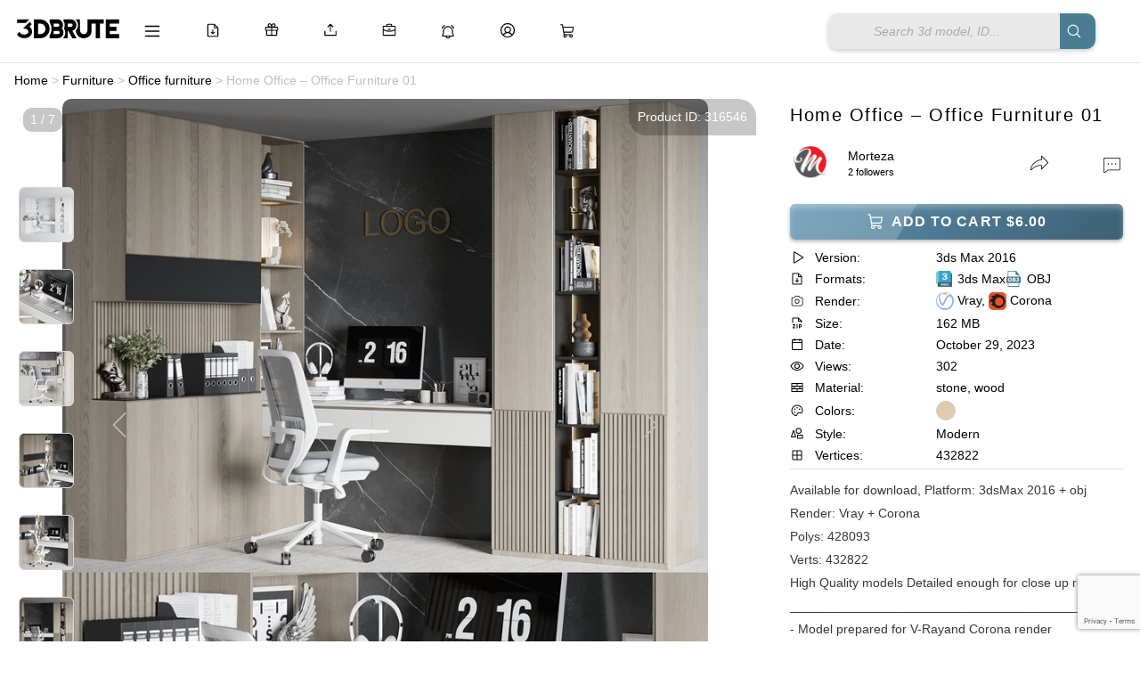

--- FILE ---
content_type: text/html; charset=UTF-8
request_url: https://3dbrute.com/home-office-office-furniture-01/
body_size: 30946
content:
<!DOCTYPE HTML>
<html lang="en-US">
<head>




<!-- ✅ Google Fonts preload -->
<link rel="preload" as="style" href="https://cdn.3dbrute.com/fonts/inter/css/inter.css" onload="this.onload=null;this.rel='stylesheet'">
<noscript>
  <link rel="stylesheet" href="https://cdn.3dbrute.com/fonts/inter/css/inter.css">
</noscript>

<!-- ✅ Font Awesome trì hoãn -->
<link rel="stylesheet" href="https://cdnjs.cloudflare.com/ajax/libs/font-awesome/6.5.2/css/all.min.css" media="print" onload="this.media='all'">

<!-- ✅ JS nên defer -->
<script src="https://unpkg.com/masonry-layout@4/dist/masonry.pkgd.min.js" defer></script>
<script src="https://unpkg.com/imagesloaded@4/imagesloaded.pkgd.min.js" defer></script>
<script src="https://unpkg.com/lucide@latest" defer></script>


<body data-rsssl=1 class="post-template post-template-template-page-product-management post-template-template-page-product-management-php single single-post postid-316546 single-format-standard">
<script>
function refreshPage(){
    window.location.reload();
} 
</script>

<!-- Google Tag Manager (noscript) -->
<noscript><iframe src="https://www.googletagmanager.com/ns.html?id=GTM-MWSQWX5"
height="0" width="0" style="display:none;visibility:hidden"></iframe></noscript>
<!-- End Google Tag Manager (noscript) -->

<script type="text/javascript">
  var relatedPosts = {
    nonce: '5b87c46e01',  // Lấy nonce bảo mật
    ajax_url: 'https://3dbrute.com/wp-admin/admin-ajax.php'  // URL cho AJAX
  };
</script>
<script>
  window.notificationLoginStatus = false;
</script>

<script>
(function() {
    let uid = localStorage.getItem("stp_uid");
    if (!uid) {
        uid = crypto.randomUUID();
        localStorage.setItem("stp_uid", uid);
    }

    document.cookie = "stp_uid=" + uid + "; path=/; max-age=31536000; SameSite=Lax";
})();
</script>
		<!-- Meta Tags -->
	<meta http-equiv="Content-Type" content="text/html; charset=UTF-8" />
	
    <!-- Title -->
     

    <!-- Mobile Device Meta -->
    <meta name="viewport" content="width=device-width, initial-scale=1, maximum-scale=5.0, minimum-scale=.25, user-scalable=yes"/>
    
	<!-- Favicons and rss / pingback -->
    <link rel="alternate" type="application/rss+xml" title="3dbrute: 3D Models for a New Earth | Everything Worth Keeping RSS Feed" href="https://3dbrute.com/feed/" />
    <link rel="pingback" href="https://3dbrute.com/xmlrpc.php" />
    <link rel="shortcut icon" type="image/png" href="https://3dbrute.com/wp-content/themes/theme3d_brute/images/web-icon.png"/>  

    <!-- Custom style -->
    
    <!-- Theme output -->
    <meta name='robots' content='index, follow, max-image-preview:large, max-snippet:-1, max-video-preview:-1' />
	<style>img:is([sizes="auto" i], [sizes^="auto," i]) { contain-intrinsic-size: 3000px 1500px }</style>
	
	<!-- This site is optimized with the Yoast SEO plugin v26.5 - https://yoast.com/wordpress/plugins/seo/ -->
	<title>Home Office - Office Furniture 01 3d model Buy Download 3dbrute</title>
	<meta name="description" content="Available for download, Platform: 3dsMax 2016 + obj Render: Vray + Corona Polys: 428093 Verts: 432822 High Quality models Detailed enough for close up renders ___________________________________________ - Model prepared for V-Rayand Corona render - Includes Format Obj - Units used: cm - Doesnt have third-party renderer or plug-ins max,obj stone,wood Modern" />
	<link rel="canonical" href="https://3dbrute.com/home-office-office-furniture-01/" />
	<meta property="og:locale" content="en_US" />
	<meta property="og:type" content="article" />
	<meta property="og:title" content="Home Office - Office Furniture 01 3d model Buy Download 3dbrute" />
	<meta property="og:description" content="Available for download, Platform: 3dsMax 2016 + obj Render: Vray + Corona Polys: 428093 Verts: 432822 High Quality models Detailed enough for close up renders ___________________________________________ - Model prepared for V-Rayand Corona render - Includes Format Obj - Units used: cm - Doesnt have third-party renderer or plug-ins max,obj stone,wood Modern" />
	<meta property="og:url" content="https://3dbrute.com/home-office-office-furniture-01/" />
	<meta property="og:site_name" content="3dbrute: 3D Models for a New Earth | Everything Worth Keeping" />
	<meta property="article:publisher" content="https://www.facebook.com/3dbrute" />
	<meta property="article:published_time" content="2023-10-28T20:14:07+00:00" />
	<meta property="article:modified_time" content="2024-12-26T16:40:16+00:00" />
	<meta property="og:image" content="https://3dbrute.com/wp-content/uploads/2023/10/e191-300x300.jpg" />
	<meta property="og:image:width" content="508" />
	<meta property="og:image:height" content="508" />
	<meta property="og:image:type" content="image/jpeg" />
	<meta name="author" content="Morteza" />
	<meta name="twitter:card" content="summary_large_image" />
	<meta name="twitter:creator" content="@3dbrute" />
	<meta name="twitter:site" content="@3dbrute" />
	<meta name="twitter:label1" content="Written by" />
	<meta name="twitter:data1" content="Morteza" />
	<script type="application/ld+json" class="yoast-schema-graph">{"@context":"https://schema.org","@graph":[{"@type":"Article","@id":"https://3dbrute.com/home-office-office-furniture-01/#article","isPartOf":{"@id":"https://3dbrute.com/home-office-office-furniture-01/"},"author":{"name":"Morteza","@id":"https://3dbrute.com/#/schema/person/59601a5837c35df677116ad4f4c06cb1"},"headline":"Home Office &#8211; Office Furniture 01","datePublished":"2023-10-28T20:14:07+00:00","dateModified":"2024-12-26T16:40:16+00:00","mainEntityOfPage":{"@id":"https://3dbrute.com/home-office-office-furniture-01/"},"wordCount":47,"commentCount":0,"publisher":{"@id":"https://3dbrute.com/#organization"},"image":{"@id":"https://3dbrute.com/home-office-office-furniture-01/#primaryimage"},"thumbnailUrl":"https://3dbrute.com/wp-content/uploads/2023/10/e191-300x300.jpg","keywords":["chair","decor","Decorative","Desk","desktop","entrance","Office","panel","planks","table","WALL","wood","workplace"],"articleSection":["Office furniture"],"inLanguage":"en-US","potentialAction":[{"@type":"CommentAction","name":"Comment","target":["https://3dbrute.com/home-office-office-furniture-01/#respond"]}]},{"@type":"WebPage","@id":"https://3dbrute.com/home-office-office-furniture-01/","url":"https://3dbrute.com/home-office-office-furniture-01/","name":"Home Office - Office Furniture 01 3d model Buy Download 3dbrute","isPartOf":{"@id":"https://3dbrute.com/#website"},"primaryImageOfPage":{"@id":"https://3dbrute.com/home-office-office-furniture-01/#primaryimage"},"image":{"@id":"https://3dbrute.com/home-office-office-furniture-01/#primaryimage"},"thumbnailUrl":"https://3dbrute.com/wp-content/uploads/2023/10/e191-300x300.jpg","datePublished":"2023-10-28T20:14:07+00:00","dateModified":"2024-12-26T16:40:16+00:00","description":"Available for download, Platform: 3dsMax 2016 + obj Render: Vray + Corona Polys: 428093 Verts: 432822 High Quality models Detailed enough for close up renders ___________________________________________ - Model prepared for V-Rayand Corona render - Includes Format Obj - Units used: cm - Doesnt have third-party renderer or plug-ins max,obj stone,wood Modern","breadcrumb":{"@id":"https://3dbrute.com/home-office-office-furniture-01/#breadcrumb"},"inLanguage":"en-US","potentialAction":[{"@type":"ReadAction","target":["https://3dbrute.com/home-office-office-furniture-01/"]}]},{"@type":"ImageObject","inLanguage":"en-US","@id":"https://3dbrute.com/home-office-office-furniture-01/#primaryimage","url":"https://3dbrute.com/wp-content/uploads/2023/10/e191-300x300.jpg","contentUrl":"https://3dbrute.com/wp-content/uploads/2023/10/e191-300x300.jpg","width":508,"height":508,"caption":"Home Office - Office Furniture 01 3d model Download Buy 3dbrute"},{"@type":"BreadcrumbList","@id":"https://3dbrute.com/home-office-office-furniture-01/#breadcrumb","itemListElement":[{"@type":"ListItem","position":1,"name":"Home","item":"https://3dbrute.com/"},{"@type":"ListItem","position":2,"name":"Home Office &#8211; Office Furniture 01"}]},{"@type":"WebSite","@id":"https://3dbrute.com/#website","url":"https://3dbrute.com/","name":"3dbrute: 3D Models for a New Earth | Everything Worth Keeping","description":"Find the best 3D models for design, furniture, architecture, interior scenes, appliances, and more – including 3ds Max blocks.","publisher":{"@id":"https://3dbrute.com/#organization"},"alternateName":"3dbrue","potentialAction":[{"@type":"SearchAction","target":{"@type":"EntryPoint","urlTemplate":"https://3dbrute.com/?s={search_term_string}"},"query-input":{"@type":"PropertyValueSpecification","valueRequired":true,"valueName":"search_term_string"}}],"inLanguage":"en-US"},{"@type":"Organization","@id":"https://3dbrute.com/#organization","name":"3dbrute","alternateName":"3dbrute","url":"https://3dbrute.com/","logo":{"@type":"ImageObject","inLanguage":"en-US","@id":"https://3dbrute.com/#/schema/logo/image/","url":"https://3dbrute.com/wp-content/uploads/2023/01/3dbrute-logo.jpg","contentUrl":"https://3dbrute.com/wp-content/uploads/2023/01/3dbrute-logo.jpg","width":1000,"height":1000,"caption":"3dbrute"},"image":{"@id":"https://3dbrute.com/#/schema/logo/image/"},"sameAs":["https://www.facebook.com/3dbrute","https://x.com/3dbrute","https://www.pinterest.com/3dbrute/"]},{"@type":"Person","@id":"https://3dbrute.com/#/schema/person/59601a5837c35df677116ad4f4c06cb1","name":"Morteza","image":{"@type":"ImageObject","inLanguage":"en-US","@id":"https://3dbrute.com/#/schema/person/image/","url":"https://3dbrute.com/wp-content/uploads/2023/12/morteza_avatar.jpeg","contentUrl":"https://3dbrute.com/wp-content/uploads/2023/12/morteza_avatar.jpeg","caption":"Morteza"},"description":" E-mail:m.yadegari88@gmail.com","sameAs":["https://www.instagram.com/mortezayadegari3d/","https://youtube.com/channel/UCj15UWwc_JfgBfdyb6URo9w"],"url":"https://3dbrute.com/author/yadegari/"}]}</script>
	<!-- / Yoast SEO plugin. -->


<link rel='dns-prefetch' href='//cdn.jsdelivr.net' />
<link rel='dns-prefetch' href='//cdn.3dbrute.com' />
<link rel='dns-prefetch' href='//www.google.com' />
<link rel='dns-prefetch' href='//cdnjs.cloudflare.com' />
<link rel='dns-prefetch' href='//code.jquery.com' />
<link rel="alternate" type="application/rss+xml" title="3dbrute: 3D Models for a New Earth | Everything Worth Keeping &raquo; Feed" href="https://3dbrute.com/feed/" />
<link rel="alternate" type="application/rss+xml" title="3dbrute: 3D Models for a New Earth | Everything Worth Keeping &raquo; Comments Feed" href="https://3dbrute.com/comments/feed/" />
<link rel="alternate" type="application/rss+xml" title="3dbrute: 3D Models for a New Earth | Everything Worth Keeping &raquo; Home Office &#8211; Office Furniture 01 Comments Feed" href="https://3dbrute.com/home-office-office-furniture-01/feed/" />
<script>
window._wpemojiSettings = {"baseUrl":"https:\/\/s.w.org\/images\/core\/emoji\/15.0.3\/72x72\/","ext":".png","svgUrl":"https:\/\/s.w.org\/images\/core\/emoji\/15.0.3\/svg\/","svgExt":".svg","source":{"concatemoji":"https:\/\/cdn.3dbrute.com\/wp-includes\/js\/wp-emoji-release.min.js?ver=3c17e28740bfc8cdb816e8d8d2aaf468"}};
/*! This file is auto-generated */
!function(i,n){var o,s,e;function c(e){try{var t={supportTests:e,timestamp:(new Date).valueOf()};sessionStorage.setItem(o,JSON.stringify(t))}catch(e){}}function p(e,t,n){e.clearRect(0,0,e.canvas.width,e.canvas.height),e.fillText(t,0,0);var t=new Uint32Array(e.getImageData(0,0,e.canvas.width,e.canvas.height).data),r=(e.clearRect(0,0,e.canvas.width,e.canvas.height),e.fillText(n,0,0),new Uint32Array(e.getImageData(0,0,e.canvas.width,e.canvas.height).data));return t.every(function(e,t){return e===r[t]})}function u(e,t,n){switch(t){case"flag":return n(e,"\ud83c\udff3\ufe0f\u200d\u26a7\ufe0f","\ud83c\udff3\ufe0f\u200b\u26a7\ufe0f")?!1:!n(e,"\ud83c\uddfa\ud83c\uddf3","\ud83c\uddfa\u200b\ud83c\uddf3")&&!n(e,"\ud83c\udff4\udb40\udc67\udb40\udc62\udb40\udc65\udb40\udc6e\udb40\udc67\udb40\udc7f","\ud83c\udff4\u200b\udb40\udc67\u200b\udb40\udc62\u200b\udb40\udc65\u200b\udb40\udc6e\u200b\udb40\udc67\u200b\udb40\udc7f");case"emoji":return!n(e,"\ud83d\udc26\u200d\u2b1b","\ud83d\udc26\u200b\u2b1b")}return!1}function f(e,t,n){var r="undefined"!=typeof WorkerGlobalScope&&self instanceof WorkerGlobalScope?new OffscreenCanvas(300,150):i.createElement("canvas"),a=r.getContext("2d",{willReadFrequently:!0}),o=(a.textBaseline="top",a.font="600 32px Arial",{});return e.forEach(function(e){o[e]=t(a,e,n)}),o}function t(e){var t=i.createElement("script");t.src=e,t.defer=!0,i.head.appendChild(t)}"undefined"!=typeof Promise&&(o="wpEmojiSettingsSupports",s=["flag","emoji"],n.supports={everything:!0,everythingExceptFlag:!0},e=new Promise(function(e){i.addEventListener("DOMContentLoaded",e,{once:!0})}),new Promise(function(t){var n=function(){try{var e=JSON.parse(sessionStorage.getItem(o));if("object"==typeof e&&"number"==typeof e.timestamp&&(new Date).valueOf()<e.timestamp+604800&&"object"==typeof e.supportTests)return e.supportTests}catch(e){}return null}();if(!n){if("undefined"!=typeof Worker&&"undefined"!=typeof OffscreenCanvas&&"undefined"!=typeof URL&&URL.createObjectURL&&"undefined"!=typeof Blob)try{var e="postMessage("+f.toString()+"("+[JSON.stringify(s),u.toString(),p.toString()].join(",")+"));",r=new Blob([e],{type:"text/javascript"}),a=new Worker(URL.createObjectURL(r),{name:"wpTestEmojiSupports"});return void(a.onmessage=function(e){c(n=e.data),a.terminate(),t(n)})}catch(e){}c(n=f(s,u,p))}t(n)}).then(function(e){for(var t in e)n.supports[t]=e[t],n.supports.everything=n.supports.everything&&n.supports[t],"flag"!==t&&(n.supports.everythingExceptFlag=n.supports.everythingExceptFlag&&n.supports[t]);n.supports.everythingExceptFlag=n.supports.everythingExceptFlag&&!n.supports.flag,n.DOMReady=!1,n.readyCallback=function(){n.DOMReady=!0}}).then(function(){return e}).then(function(){var e;n.supports.everything||(n.readyCallback(),(e=n.source||{}).concatemoji?t(e.concatemoji):e.wpemoji&&e.twemoji&&(t(e.twemoji),t(e.wpemoji)))}))}((window,document),window._wpemojiSettings);
</script>
<style id='wp-emoji-styles-inline-css'>

	img.wp-smiley, img.emoji {
		display: inline !important;
		border: none !important;
		box-shadow: none !important;
		height: 1em !important;
		width: 1em !important;
		margin: 0 0.07em !important;
		vertical-align: -0.1em !important;
		background: none !important;
		padding: 0 !important;
	}
</style>
<link rel='stylesheet' id='wp-block-library-css' href='https://cdn.3dbrute.com/wp-includes/css/dist/block-library/style.min.css?ver=3c17e28740bfc8cdb816e8d8d2aaf468' media='all' />
<style id='classic-theme-styles-inline-css'>
/*! This file is auto-generated */
.wp-block-button__link{color:#fff;background-color:#32373c;border-radius:9999px;box-shadow:none;text-decoration:none;padding:calc(.667em + 2px) calc(1.333em + 2px);font-size:1.125em}.wp-block-file__button{background:#32373c;color:#fff;text-decoration:none}
</style>
<style id='global-styles-inline-css'>
:root{--wp--preset--aspect-ratio--square: 1;--wp--preset--aspect-ratio--4-3: 4/3;--wp--preset--aspect-ratio--3-4: 3/4;--wp--preset--aspect-ratio--3-2: 3/2;--wp--preset--aspect-ratio--2-3: 2/3;--wp--preset--aspect-ratio--16-9: 16/9;--wp--preset--aspect-ratio--9-16: 9/16;--wp--preset--color--black: #000000;--wp--preset--color--cyan-bluish-gray: #abb8c3;--wp--preset--color--white: #ffffff;--wp--preset--color--pale-pink: #f78da7;--wp--preset--color--vivid-red: #cf2e2e;--wp--preset--color--luminous-vivid-orange: #ff6900;--wp--preset--color--luminous-vivid-amber: #fcb900;--wp--preset--color--light-green-cyan: #7bdcb5;--wp--preset--color--vivid-green-cyan: #00d084;--wp--preset--color--pale-cyan-blue: #8ed1fc;--wp--preset--color--vivid-cyan-blue: #0693e3;--wp--preset--color--vivid-purple: #9b51e0;--wp--preset--gradient--vivid-cyan-blue-to-vivid-purple: linear-gradient(135deg,rgba(6,147,227,1) 0%,rgb(155,81,224) 100%);--wp--preset--gradient--light-green-cyan-to-vivid-green-cyan: linear-gradient(135deg,rgb(122,220,180) 0%,rgb(0,208,130) 100%);--wp--preset--gradient--luminous-vivid-amber-to-luminous-vivid-orange: linear-gradient(135deg,rgba(252,185,0,1) 0%,rgba(255,105,0,1) 100%);--wp--preset--gradient--luminous-vivid-orange-to-vivid-red: linear-gradient(135deg,rgba(255,105,0,1) 0%,rgb(207,46,46) 100%);--wp--preset--gradient--very-light-gray-to-cyan-bluish-gray: linear-gradient(135deg,rgb(238,238,238) 0%,rgb(169,184,195) 100%);--wp--preset--gradient--cool-to-warm-spectrum: linear-gradient(135deg,rgb(74,234,220) 0%,rgb(151,120,209) 20%,rgb(207,42,186) 40%,rgb(238,44,130) 60%,rgb(251,105,98) 80%,rgb(254,248,76) 100%);--wp--preset--gradient--blush-light-purple: linear-gradient(135deg,rgb(255,206,236) 0%,rgb(152,150,240) 100%);--wp--preset--gradient--blush-bordeaux: linear-gradient(135deg,rgb(254,205,165) 0%,rgb(254,45,45) 50%,rgb(107,0,62) 100%);--wp--preset--gradient--luminous-dusk: linear-gradient(135deg,rgb(255,203,112) 0%,rgb(199,81,192) 50%,rgb(65,88,208) 100%);--wp--preset--gradient--pale-ocean: linear-gradient(135deg,rgb(255,245,203) 0%,rgb(182,227,212) 50%,rgb(51,167,181) 100%);--wp--preset--gradient--electric-grass: linear-gradient(135deg,rgb(202,248,128) 0%,rgb(113,206,126) 100%);--wp--preset--gradient--midnight: linear-gradient(135deg,rgb(2,3,129) 0%,rgb(40,116,252) 100%);--wp--preset--font-size--small: 13px;--wp--preset--font-size--medium: 20px;--wp--preset--font-size--large: 36px;--wp--preset--font-size--x-large: 42px;--wp--preset--spacing--20: 0.44rem;--wp--preset--spacing--30: 0.67rem;--wp--preset--spacing--40: 1rem;--wp--preset--spacing--50: 1.5rem;--wp--preset--spacing--60: 2.25rem;--wp--preset--spacing--70: 3.38rem;--wp--preset--spacing--80: 5.06rem;--wp--preset--shadow--natural: 6px 6px 9px rgba(0, 0, 0, 0.2);--wp--preset--shadow--deep: 12px 12px 50px rgba(0, 0, 0, 0.4);--wp--preset--shadow--sharp: 6px 6px 0px rgba(0, 0, 0, 0.2);--wp--preset--shadow--outlined: 6px 6px 0px -3px rgba(255, 255, 255, 1), 6px 6px rgba(0, 0, 0, 1);--wp--preset--shadow--crisp: 6px 6px 0px rgba(0, 0, 0, 1);}:where(.is-layout-flex){gap: 0.5em;}:where(.is-layout-grid){gap: 0.5em;}body .is-layout-flex{display: flex;}.is-layout-flex{flex-wrap: wrap;align-items: center;}.is-layout-flex > :is(*, div){margin: 0;}body .is-layout-grid{display: grid;}.is-layout-grid > :is(*, div){margin: 0;}:where(.wp-block-columns.is-layout-flex){gap: 2em;}:where(.wp-block-columns.is-layout-grid){gap: 2em;}:where(.wp-block-post-template.is-layout-flex){gap: 1.25em;}:where(.wp-block-post-template.is-layout-grid){gap: 1.25em;}.has-black-color{color: var(--wp--preset--color--black) !important;}.has-cyan-bluish-gray-color{color: var(--wp--preset--color--cyan-bluish-gray) !important;}.has-white-color{color: var(--wp--preset--color--white) !important;}.has-pale-pink-color{color: var(--wp--preset--color--pale-pink) !important;}.has-vivid-red-color{color: var(--wp--preset--color--vivid-red) !important;}.has-luminous-vivid-orange-color{color: var(--wp--preset--color--luminous-vivid-orange) !important;}.has-luminous-vivid-amber-color{color: var(--wp--preset--color--luminous-vivid-amber) !important;}.has-light-green-cyan-color{color: var(--wp--preset--color--light-green-cyan) !important;}.has-vivid-green-cyan-color{color: var(--wp--preset--color--vivid-green-cyan) !important;}.has-pale-cyan-blue-color{color: var(--wp--preset--color--pale-cyan-blue) !important;}.has-vivid-cyan-blue-color{color: var(--wp--preset--color--vivid-cyan-blue) !important;}.has-vivid-purple-color{color: var(--wp--preset--color--vivid-purple) !important;}.has-black-background-color{background-color: var(--wp--preset--color--black) !important;}.has-cyan-bluish-gray-background-color{background-color: var(--wp--preset--color--cyan-bluish-gray) !important;}.has-white-background-color{background-color: var(--wp--preset--color--white) !important;}.has-pale-pink-background-color{background-color: var(--wp--preset--color--pale-pink) !important;}.has-vivid-red-background-color{background-color: var(--wp--preset--color--vivid-red) !important;}.has-luminous-vivid-orange-background-color{background-color: var(--wp--preset--color--luminous-vivid-orange) !important;}.has-luminous-vivid-amber-background-color{background-color: var(--wp--preset--color--luminous-vivid-amber) !important;}.has-light-green-cyan-background-color{background-color: var(--wp--preset--color--light-green-cyan) !important;}.has-vivid-green-cyan-background-color{background-color: var(--wp--preset--color--vivid-green-cyan) !important;}.has-pale-cyan-blue-background-color{background-color: var(--wp--preset--color--pale-cyan-blue) !important;}.has-vivid-cyan-blue-background-color{background-color: var(--wp--preset--color--vivid-cyan-blue) !important;}.has-vivid-purple-background-color{background-color: var(--wp--preset--color--vivid-purple) !important;}.has-black-border-color{border-color: var(--wp--preset--color--black) !important;}.has-cyan-bluish-gray-border-color{border-color: var(--wp--preset--color--cyan-bluish-gray) !important;}.has-white-border-color{border-color: var(--wp--preset--color--white) !important;}.has-pale-pink-border-color{border-color: var(--wp--preset--color--pale-pink) !important;}.has-vivid-red-border-color{border-color: var(--wp--preset--color--vivid-red) !important;}.has-luminous-vivid-orange-border-color{border-color: var(--wp--preset--color--luminous-vivid-orange) !important;}.has-luminous-vivid-amber-border-color{border-color: var(--wp--preset--color--luminous-vivid-amber) !important;}.has-light-green-cyan-border-color{border-color: var(--wp--preset--color--light-green-cyan) !important;}.has-vivid-green-cyan-border-color{border-color: var(--wp--preset--color--vivid-green-cyan) !important;}.has-pale-cyan-blue-border-color{border-color: var(--wp--preset--color--pale-cyan-blue) !important;}.has-vivid-cyan-blue-border-color{border-color: var(--wp--preset--color--vivid-cyan-blue) !important;}.has-vivid-purple-border-color{border-color: var(--wp--preset--color--vivid-purple) !important;}.has-vivid-cyan-blue-to-vivid-purple-gradient-background{background: var(--wp--preset--gradient--vivid-cyan-blue-to-vivid-purple) !important;}.has-light-green-cyan-to-vivid-green-cyan-gradient-background{background: var(--wp--preset--gradient--light-green-cyan-to-vivid-green-cyan) !important;}.has-luminous-vivid-amber-to-luminous-vivid-orange-gradient-background{background: var(--wp--preset--gradient--luminous-vivid-amber-to-luminous-vivid-orange) !important;}.has-luminous-vivid-orange-to-vivid-red-gradient-background{background: var(--wp--preset--gradient--luminous-vivid-orange-to-vivid-red) !important;}.has-very-light-gray-to-cyan-bluish-gray-gradient-background{background: var(--wp--preset--gradient--very-light-gray-to-cyan-bluish-gray) !important;}.has-cool-to-warm-spectrum-gradient-background{background: var(--wp--preset--gradient--cool-to-warm-spectrum) !important;}.has-blush-light-purple-gradient-background{background: var(--wp--preset--gradient--blush-light-purple) !important;}.has-blush-bordeaux-gradient-background{background: var(--wp--preset--gradient--blush-bordeaux) !important;}.has-luminous-dusk-gradient-background{background: var(--wp--preset--gradient--luminous-dusk) !important;}.has-pale-ocean-gradient-background{background: var(--wp--preset--gradient--pale-ocean) !important;}.has-electric-grass-gradient-background{background: var(--wp--preset--gradient--electric-grass) !important;}.has-midnight-gradient-background{background: var(--wp--preset--gradient--midnight) !important;}.has-small-font-size{font-size: var(--wp--preset--font-size--small) !important;}.has-medium-font-size{font-size: var(--wp--preset--font-size--medium) !important;}.has-large-font-size{font-size: var(--wp--preset--font-size--large) !important;}.has-x-large-font-size{font-size: var(--wp--preset--font-size--x-large) !important;}
:where(.wp-block-post-template.is-layout-flex){gap: 1.25em;}:where(.wp-block-post-template.is-layout-grid){gap: 1.25em;}
:where(.wp-block-columns.is-layout-flex){gap: 2em;}:where(.wp-block-columns.is-layout-grid){gap: 2em;}
:root :where(.wp-block-pullquote){font-size: 1.5em;line-height: 1.6;}
</style>
<link rel='stylesheet' id='add-to-cart-css-css' href='https://cdn.3dbrute.com/public-assets/css/sub/70a54bfb9756dcd8cd4445.css' media='all' />
<link rel='stylesheet' id='sbp-bookmark-style-css' href='https://cdn.3dbrute.com/public-assets/css/sub/b5ce165607630084cbbf8d.css' media='all' />
<link rel='stylesheet' id='sbp-bookmark-list-style-css' href='https://cdn.3dbrute.com/public-assets/css/sub/21456483250892226abb49.css' media='all' />
<link rel='stylesheet' id='comment-style-css' href='https://cdn.3dbrute.com/public-assets/css/sub/ecc30cf714febe4ed82745.css' media='all' />
<link rel='stylesheet' id='scp-style-css' href='https://cdn.3dbrute.com/public-assets/css/sub/ae16c74f03dc2ec892e670.css' media='all' />
<link rel='stylesheet' id='simple-follow-plugin-style-css' href='https://cdn.3dbrute.com/public-assets/css/sub/37b87401e9f267e38661bd.css' media='all' />
<link rel='stylesheet' id='slp-lightbox-css-css' href='https://cdn.3dbrute.com/public-assets/css/sub/eb2b403706175735d6c64d.css' media='all' />
<link rel='stylesheet' id='slp-like-style-css' href='https://cdn.3dbrute.com/public-assets/css/sub/3f0f4f021e52d53fd75c8c.css' media='all' />
<link rel='stylesheet' id='simple-notifications-css-css' href='https://cdn.3dbrute.com/public-assets/css/sub/1b886e638099cf9a55f798.css' media='all' />
<link rel='stylesheet' id='font-awesome-css' href='https://cdnjs.cloudflare.com/ajax/libs/font-awesome/6.5.0/css/all.min.css?ver=3c17e28740bfc8cdb816e8d8d2aaf468' media='all' />
<link rel='stylesheet' id='ssp-share-style-css' href='https://cdn.3dbrute.com/public-assets/css/sub/a9cf9f53885f6c46fec01b.css' media='all' />
<link rel='stylesheet' id='simple-slider-style-css' href='https://cdn.3dbrute.com/public-assets/css/sub/ecf44e6d538be75c49d277.css' media='all' />
<link rel='stylesheet' id='buttons-css' href='https://cdn.3dbrute.com/wp-includes/css/buttons.min.css?ver=3c17e28740bfc8cdb816e8d8d2aaf468' media='all' />
<link rel='stylesheet' id='dashicons-css' href='https://cdn.3dbrute.com/wp-includes/css/dashicons.min.css?ver=3c17e28740bfc8cdb816e8d8d2aaf468' media='all' />
<link rel='stylesheet' id='editor-buttons-css' href='https://cdn.3dbrute.com/wp-includes/css/editor.min.css?ver=3c17e28740bfc8cdb816e8d8d2aaf468' media='all' />
<link rel='stylesheet' id='job-form-style-css' href='https://cdn.3dbrute.com/public-assets/css/sub/703a6c89798ca27e8cb426.css' media='all' />
<link rel='stylesheet' id='unique-job-post-style-css' href='https://cdn.3dbrute.com/public-assets/css/sub/5d8b1eccb2f35cd496263e.css' media='all' />
<link rel='stylesheet' id='simple-upload-plugin-style-css' href='https://cdn.3dbrute.com/public-assets/css/sub/1ee60f7fbb934336509903.css' media='all' />
<link rel='stylesheet' id='jquery-ui-css-css' href='https://code.jquery.com/ui/1.13.2/themes/base/jquery-ui.css?ver=1.13.2' media='all' />
<link rel='stylesheet' id='simple-withdrawal-requests-css-css' href='https://cdn.3dbrute.com/public-assets/css/sub/672dfc36b723389b6251fa.css' media='all' />
<link rel='stylesheet' id='theme3d_brute-style-css' href='https://cdn.3dbrute.com/themes/theme3d_brute/style.css?ver=1758514814' media='all' />
<link rel='stylesheet' id='category-idea-css-css' href='https://cdn.3dbrute.com/public-assets/css/dfe29ee27d11883dc7a7cc.css' media='all' />
<link rel='stylesheet' id='category-job-style-css' href='https://cdn.3dbrute.com/public-assets/css/5b9789de3e16389ca60c32.css' media='all' />
<link rel='stylesheet' id='smm-style-css' href='https://cdn.3dbrute.com/public-assets/css/cefeec8464bf9e35f36561.css' media='all' />
<link rel='stylesheet' id='account-dashboard-menu-css-css' href='https://cdn.3dbrute.com/public-assets/css/8f77cd34d42c53b3e56206.css' media='all' />
<link rel='stylesheet' id='ajax-pagination-style-css' href='https://cdn.3dbrute.com/public-assets/css/832c028164079fd820b848.css' media='all' />
<link rel='stylesheet' id='edit-3dmodel-style-2025-css' href='https://cdn.3dbrute.com/public-assets/css/cfc077ed475404fe41d24f.css' media='all' />
<link rel='stylesheet' id='my-custom-purchases-style-css' href='https://cdn.3dbrute.com/public-assets/css/c88d28edbe98a0f8eae981.css' media='all' />
<link rel='stylesheet' id='recent-orders-style-css' href='https://cdn.3dbrute.com/public-assets/css/daeffe7a39e83486c1bf6e.css' media='all' />
<link rel='stylesheet' id='custom-login-css-css' href='https://cdn.3dbrute.com/public-assets/css/9ed3216399d3c44c98e250.css' media='all' />
<link rel='stylesheet' id='lightbox-css-css' href='https://cdnjs.cloudflare.com/ajax/libs/lightbox2/2.11.3/css/lightbox.min.css?ver=3c17e28740bfc8cdb816e8d8d2aaf468' media='all' />
<link rel='stylesheet' id='responsive-old-css' href='https://cdn.3dbrute.com/public-assets/css/5f26a06dd409f1545f5c9f.css' media='all' />
<link rel='stylesheet' id='global-style-css' href='https://cdn.3dbrute.com/public-assets/css/708269c7d7560ce165716a.css' media='all' />
<link rel='stylesheet' id='single-style-css' href='https://cdn.3dbrute.com/public-assets/css/04166343a8fc98f0bd280f.css' media='all' />
<link rel='stylesheet' id='product-management-style-css' href='https://cdn.3dbrute.com/public-assets/css/26fe0af212c28820d62bc3.css' media='all' />
<link rel='stylesheet' id='product-filters-style2-css' href='https://cdn.3dbrute.com/public-assets/css/6607a82c49d9e4a9595a48.css' media='all' />
<link rel='stylesheet' id='about-us-css' href='https://cdn.3dbrute.com/public-assets/css/377800678d17aebad66375.css' media='all' />
<link rel='stylesheet' id='art-gallery-wall-css' href='https://cdn.3dbrute.com/public-assets/css/366bb7fd45698252c278ab.css' media='all' />
<link rel='stylesheet' id='flatpickr-css-css' href='https://cdn.3dbrute.com/public-assets/css/1b6d63db8d9e34720a35e6.css' media='all' />
<link rel='stylesheet' id='wp-pagenavi-css' href='https://cdn.3dbrute.com/public-assets/css/sub/be600691a14f8f3fecc296.css' media='all' />
<script id="jquery-core-js-extra">
var account_menu_object = {"ajax_url":"https:\/\/3dbrute.com\/wp-admin\/admin-ajax.php","nonce":"509ce6232e"};
</script>
<script src="https://cdn.3dbrute.com/wp-includes/js/jquery/jquery.min.js?ver=3.7.1" id="jquery-core-js"></script>
<script src="https://cdn.3dbrute.com/wp-includes/js/jquery/jquery-migrate.min.js?ver=3.4.1" id="jquery-migrate-js"></script>
<script id="utils-js-extra">
var userSettings = {"url":"\/","uid":"0","time":"1764982427","secure":"1"};
</script>
<script src="https://cdn.3dbrute.com/wp-includes/js/utils.min.js?ver=3c17e28740bfc8cdb816e8d8d2aaf468" id="utils-js"></script>
<link rel="https://api.w.org/" href="https://3dbrute.com/wp-json/" /><link rel="alternate" title="JSON" type="application/json" href="https://3dbrute.com/wp-json/wp/v2/posts/316546" /><link rel="EditURI" type="application/rsd+xml" title="RSD" href="https://3dbrute.com/xmlrpc.php?rsd" />
<link rel="alternate" title="oEmbed (JSON)" type="application/json+oembed" href="https://3dbrute.com/wp-json/oembed/1.0/embed?url=https%3A%2F%2F3dbrute.com%2Fhome-office-office-furniture-01%2F" />
<link rel="alternate" title="oEmbed (XML)" type="text/xml+oembed" href="https://3dbrute.com/wp-json/oembed/1.0/embed?url=https%3A%2F%2F3dbrute.com%2Fhome-office-office-furniture-01%2F&#038;format=xml" />
	<link rel="preconnect" href="https://fonts.googleapis.com">
	<link rel="preconnect" href="https://fonts.gstatic.com">
	<meta property="og:title" content="Home Office &#8211; Office Furniture 01">
<meta property="og:description" content="Available for download, Platform: 3dsMax 2016 + obj Render: Vray + Corona Polys: 428093 Verts: 432822 High Quality models Detailed [...] &lt;a class=&quot;read-more&quot; href=&quot;https://3dbrute.com/home-office-office-furniture-01/&quot;&gt;Read More&lt;/a&gt;">
<meta property="og:url" content="https://3dbrute.com/home-office-office-furniture-01/">
<meta property="og:type" content="article">
<meta property="og:image" content="https://cdn.3dbrute.com/3d-images-resize/2023/10/e12640.jpg">
<meta property="og:image" content="https://cdn.3dbrute.com/3d-images-resize/2023/10/e384.jpg">
<meta property="og:image" content="https://cdn.3dbrute.com/3d-images-resize/2023/10/e292.jpg">
<meta property="og:image" content="https://cdn.3dbrute.com/3d-images-resize/2023/10/e489.jpg">
<meta property="og:image" content="https://cdn.3dbrute.com/3d-images-resize/2023/10/e559.jpg">
<meta property="og:image" content="https://cdn.3dbrute.com/3d-images-resize/2023/10/e628.jpg">
<meta property="og:image" content="https://cdn.3dbrute.com/3d-images-resize/2023/10/e750.jpg">
<link rel="pingback" href="https://3dbrute.com/xmlrpc.php"><meta name="google-site-verification" content="-bGR7yqB_zCjE0gboLE3OZOO_wSE3DknOnKeOzAreZw" />

<meta name="msvalidate.01" content="E546BE57C72E4973C47ED324CCA3608C" />

<meta name="yandex-verification" content="251680af322ccbba" />

<meta name="google-site-verification" content="iqD107Dt4JhoWligEXcJ-iOVESm_5uc4NLE_ORWdxFM" />

<meta name="msvalidate.01" content="E546BE57C72E4973C47ED324CCA3608C" />

<meta name="norton-safeweb-site-verification" content="n6s2arlrqlppojos59o66n3glsiun48bh6q6zq7rk9aurkv-2hez7v6snj49n-2qyqbzu-uy5wrccz8m69b-srkcnyxzvpfj22l48xdymkuqr9qnk688d5z7as8m96p-" />

<!-- Google Tag Manager -->
<script>(function(w,d,s,l,i){w[l]=w[l]||[];w[l].push({'gtm.start':
new Date().getTime(),event:'gtm.js'});var f=d.getElementsByTagName(s)[0],
j=d.createElement(s),dl=l!='dataLayer'?'&l='+l:'';j.async=true;j.src=
'https://www.googletagmanager.com/gtm.js?id='+i+dl;f.parentNode.insertBefore(j,f);
})(window,document,'script','dataLayer','GTM-MWSQWX5');</script>
<!-- End Google Tag Manager --><link rel="icon" href="https://3dbrute.com/wp-content/uploads/2018/10/cropped-3dbrute-logo-4-32x32.jpg" sizes="32x32" />
<link rel="icon" href="https://3dbrute.com/wp-content/uploads/2018/10/cropped-3dbrute-logo-4-192x192.jpg" sizes="192x192" />
<link rel="apple-touch-icon" href="https://3dbrute.com/wp-content/uploads/2018/10/cropped-3dbrute-logo-4-180x180.jpg" />
<meta name="msapplication-TileImage" content="https://3dbrute.com/wp-content/uploads/2018/10/cropped-3dbrute-logo-4-270x270.jpg" />
	<style id="egf-frontend-styles" type="text/css">
		p {background-color: #ffffff;color: #383838;font-family: 'Helvetica', sans-serif;font-size: 14px;font-style: normal;font-weight: 400;line-height: 1.7;} h1 {font-family: 'Helvetica', sans-serif;font-style: normal;font-weight: 400;} h2 {font-family: 'Helvetica', sans-serif;font-style: normal;font-weight: 400;} h3 {font-family: 'Helvetica', sans-serif;font-size: 14px;font-style: normal;font-weight: 400;line-height: 1.2;} h4 {font-family: 'Helvetica', sans-serif;font-style: normal;font-weight: 400;} h5 {font-family: 'Helvetica', sans-serif;font-style: normal;font-weight: 400;} h6 {font-family: 'Helvetica', sans-serif;font-style: normal;font-weight: 400;} 	</style>
	 


	
<script defer src="https://static.cloudflareinsights.com/beacon.min.js/vcd15cbe7772f49c399c6a5babf22c1241717689176015" integrity="sha512-ZpsOmlRQV6y907TI0dKBHq9Md29nnaEIPlkf84rnaERnq6zvWvPUqr2ft8M1aS28oN72PdrCzSjY4U6VaAw1EQ==" data-cf-beacon='{"version":"2024.11.0","token":"3f86e110b54e43069b04a9ada96b24b1","server_timing":{"name":{"cfCacheStatus":true,"cfEdge":true,"cfExtPri":true,"cfL4":true,"cfOrigin":true,"cfSpeedBrain":true},"location_startswith":null}}' crossorigin="anonymous"></script>
</head>
<body data-rsssl=1 class="post-template post-template-template-page-product-management post-template-template-page-product-management-php single single-post postid-316546 single-format-standard">

<!-- Begin New Header -->
<header class="new-head">
<a href="/" class="Homepage" title="Go to Home.">
  <img class="logo" src="https://cdn.3dbrute.com/icons/logo-3dbrute.svg?v=6" alt="3dbrute" width="207" height="40" />
</a>
    
		<div class="category-selector" data-type="menu"><div class='categories-button menu-btn'><img src='https://cdn.3dbrute.com/icons/list.svg' alt='List' class='icon-inline' width='22' height='22'> <span class="menu-label">Categories</span></div><div class="categories-dropdown menu-style"><div class="mobile-dropdown-close">✖</div><div class="categories-search"><div class="input-wrapper"><input type="text" class="category-search-input" placeholder="Search category..."><span class="category-clear-icon" style="display:none;">✖</span></div><span class="category-search-icon"><img src='https://cdn.3dbrute.com/icons/magnifying-glass-white.svg' alt='Magnifying-glass-white' class='icon-inline' width='18' height='18'></span></div><div class="categories-columns"><ul class="categories-list parent-category-list"><li class='parent-category active' data-term-id='2' data-slug='furniture'>Furniture</li><li class='parent-category ' data-term-id='8' data-slug='decoration'>Decoration</li><li class='parent-category ' data-term-id='36' data-slug='plants'>Plants</li><li class='parent-category ' data-term-id='12' data-slug='3d-scenes'>3D Scenes</li><li class='parent-category ' data-term-id='9' data-slug='lighting'>Lighting</li><li class='parent-category ' data-term-id='76' data-slug='kitchen'>Kitchen</li><li class='parent-category ' data-term-id='6' data-slug='bathroom'>Bathroom</li><li class='parent-category ' data-term-id='7' data-slug='childroom'>Childroom</li><li class='parent-category ' data-term-id='10' data-slug='other-models'>Other Models</li><li class='parent-category ' data-term-id='408' data-slug='technology'>Technology</li><li class='parent-category ' data-term-id='1356' data-slug='textures'>Textures</li><li class='parent-category ' data-term-id='1821' data-slug='architecture'>Architecture</li><li class='parent-category ' data-term-id='1885' data-slug='buy'>Buy sets</li><li class='parent-category ' data-term-id='21595' data-slug='new-universe'>New Universe</li><li class='parent-category ' data-term-id='3088' data-slug='idea'>idea</li><li><a href='https://3dbrute.com/art-gallery-wall/' class='parent-category ' target='_blank' rel='noopener' style='display:block;color:#000;'>Art Gallery wall</a></li></ul><div class="subcategories-panel child-category-list"></div></div></div></div>
<div class="menu-item menu-item-formats">
  <a href="#">
    <img src='https://cdn.3dbrute.com/icons/file-arrow-down.svg' alt='File-arrow-down' class='icon-inline' width='18' height='18'> 
    <span class="menu-label">Formats</span>
  </a>
  <div class="uploads-dropdown">		
    <div class="mobile-dropdown-close">✖</div>
    <a href="/?formats=max" class="menu-ajax-link" data-slug="formats=max"><span class="icon-wrapper" style="display:inline-block;width:14px;height:14px;margin-right:12px;vertical-align:middle;"><span class="lazy-icon" data-icon="3ds-max-icon.png" data-width="14" data-height="14" style="display:inline-block;width:14px;height:14px;"></span></span>3ds Max</a><a href="/?formats=obj" class="menu-ajax-link" data-slug="formats=obj"><span class="icon-wrapper" style="display:inline-block;width:14px;height:14px;margin-right:12px;vertical-align:middle;"><span class="lazy-icon" data-icon="obj-file-format.svg" data-width="14" data-height="14" style="display:inline-block;width:14px;height:14px;"></span></span>OBJ</a><a href="/?formats=skp" class="menu-ajax-link" data-slug="formats=skp"><span class="icon-wrapper" style="display:inline-block;width:14px;height:14px;margin-right:12px;vertical-align:middle;"><span class="lazy-icon" data-icon="sketchup-icon.png" data-width="14" data-height="14" style="display:inline-block;width:14px;height:14px;"></span></span>SketchUp</a><a href="/?formats=3ds" class="menu-ajax-link" data-slug="formats=3ds"><span class="icon-wrapper" style="display:inline-block;width:14px;height:14px;margin-right:12px;vertical-align:middle;"><span class="lazy-icon" data-icon="cube-01.svg" data-width="14" data-height="14" style="display:inline-block;width:14px;height:14px;"></span></span>3ds</a><a href="/?formats=blend" class="menu-ajax-link" data-slug="formats=blend"><span class="icon-wrapper" style="display:inline-block;width:14px;height:14px;margin-right:12px;vertical-align:middle;"><span class="lazy-icon" data-icon="blender-icon-3.png" data-width="14" data-height="14" style="display:inline-block;width:14px;height:14px;"></span></span>Blender</a><a href="/?formats=dwg" class="menu-ajax-link" data-slug="formats=dwg"><span class="icon-wrapper" style="display:inline-block;width:14px;height:14px;margin-right:12px;vertical-align:middle;"><span class="lazy-icon" data-icon="autocad-icon.png" data-width="14" data-height="14" style="display:inline-block;width:14px;height:14px;"></span></span>DWG</a><a href="/?formats=fbx" class="menu-ajax-link" data-slug="formats=fbx"><span class="icon-wrapper" style="display:inline-block;width:14px;height:14px;margin-right:12px;vertical-align:middle;"><span class="lazy-icon" data-icon="fbx-file-format.svg" data-width="14" data-height="14" style="display:inline-block;width:14px;height:14px;"></span></span>FBX</a><a href="/?formats=c4d" class="menu-ajax-link" data-slug="formats=c4d"><span class="icon-wrapper" style="display:inline-block;width:14px;height:14px;margin-right:12px;vertical-align:middle;"><span class="lazy-icon" data-icon="Cinema-4D-Logo.png" data-width="14" data-height="14" style="display:inline-block;width:14px;height:14px;"></span></span>Cinema 4D</a><a href="/?formats=ma" class="menu-ajax-link" data-slug="formats=ma"><span class="icon-wrapper" style="display:inline-block;width:14px;height:14px;margin-right:12px;vertical-align:middle;"><span class="lazy-icon" data-icon="maya-icon.png" data-width="14" data-height="14" style="display:inline-block;width:14px;height:14px;"></span></span>Maya</a><a href="/?formats=stl" class="menu-ajax-link" data-slug="formats=stl"><span class="icon-wrapper" style="display:inline-block;width:14px;height:14px;margin-right:12px;vertical-align:middle;"><span class="lazy-icon" data-icon="stl-file-format.svg" data-width="14" data-height="14" style="display:inline-block;width:14px;height:14px;"></span></span>STL</a><a href="/?formats=uasset" class="menu-ajax-link" data-slug="formats=uasset"><span class="icon-wrapper" style="display:inline-block;width:14px;height:14px;margin-right:12px;vertical-align:middle;"><span class="lazy-icon" data-icon="unreal-engine.svg" data-width="14" data-height="14" style="display:inline-block;width:14px;height:14px;"></span></span>Unreal Engine</a><a href="/?formats=dxf" class="menu-ajax-link" data-slug="formats=dxf"><span class="icon-wrapper" style="display:inline-block;width:14px;height:14px;margin-right:12px;vertical-align:middle;"><span class="lazy-icon" data-icon="dxf-file-format.svg" data-width="14" data-height="14" style="display:inline-block;width:14px;height:14px;"></span></span>DXF</a><a href="/?formats=orbx" class="menu-ajax-link" data-slug="formats=orbx"><span class="icon-wrapper" style="display:inline-block;width:14px;height:14px;margin-right:12px;vertical-align:middle;"><span class="lazy-icon" data-icon="orbx-file-format.svg" data-width="14" data-height="14" style="display:inline-block;width:14px;height:14px;"></span></span>ORBX</a><a href="/?formats=sbsar" class="menu-ajax-link" data-slug="formats=sbsar"><span class="icon-wrapper" style="display:inline-block;width:14px;height:14px;margin-right:12px;vertical-align:middle;"><span class="lazy-icon" data-icon="sbsar-icon.png" data-width="14" data-height="14" style="display:inline-block;width:14px;height:14px;"></span></span>Substance</a>  </div>
</div>

<div class="menu-item menu-item-link">
  <a href="/?type=free" class="menu-ajax-link" data-slug="type=free">
    <img src='https://cdn.3dbrute.com/icons/gift.svg' alt='Gift' class='icon-inline' width='18' height='18'> 
    <span class="menu-label">Free</span>
  </a>
</div>

		
<div class="menu-item menu-item-uploads">
  <a href="/dashboard-2/?udb_page=upload-3dmodel" class="dashboard-menu-link  bottom-link" data-page="upload-3dmodel" data-page-id="502383">
    <img src='https://cdn.3dbrute.com/icons/upload-simple.svg' alt='Upload-simple' class='icon-inline' width='18' height='18'> <span class="menu-label">Uploads</span>
  </a>

  <div class="uploads-dropdown">			
    <div class="mobile-dropdown-close">✖</div>

    <a href="/dashboard-2/?udb_page=upload-3dmodel"
       class="bottom-link"
       data-page="upload-3dmodel"
       data-page-id="502383">
       <img src='https://cdn.3dbrute.com/icons/upload-simple.svg' alt='Upload-simple' class='header-icon-inline' width='14' height='14'> Upload 3D Model
    </a>

    <a href="/dashboard-2/?udb_page=bulk-upload-3dmodel"
       class="bottom-link"
       data-page="bulk-upload-3dmodel"
       data-page-id="502383">
       <img src='https://cdn.3dbrute.com/icons/upload-2-100.svg' alt='Upload-2-100' class='header-icon-inline' width='14' height='14'> Bulk Upload
    </a>

    <a href="https://maxve.org/" target="_blank">
      <img src='https://cdn.3dbrute.com/icons/upload-2.svg' alt='Upload-2' class='header-icon-inline' width='14' height='14'> Upload with Maxve
    </a>
  </div>
</div>


<div class="menu-item menu-item-link">
  <a href="/category/job/" class="category-job-ajax" category-job-id="27422">
  <img src='https://cdn.3dbrute.com/icons/briefcase.svg' alt='Briefcase' class='icon-inline' width='18' height='18'>  <span class="menu-label"></span>
  </a>
</div> 


<div id="notificationWrapper">
  <div id="notificationBell" class="notification-bell">
    <img src='https://cdn.3dbrute.com/icons/bell-ringing.svg' alt='Bell-ringing' class='icon-inline' width='18' height='18'> 
    <span id="notificationCount" class="notification-count"></span>
  </div>
  <ul id="notificationDropdown" class="notification-dropdown">
    <li id="closeNotificationDropdown" class="close-dropdown">❌ Close</li>
  </ul>
</div>

	
 
<div class="mobile-menu-new-avatar-block">
			<!-- Nếu chưa login -->
		<a href="/login/" class="bottom-link" data-page-id="134"><img src='https://cdn.3dbrute.com/icons/user-circle.svg' alt='User-circle' class='icon-inline' width='20' height='20'> <span class="menu-label">LOGIN</span></a>
		<div class="mobile-menu-new-uploads-dropdown">		
			<div class="mobile-dropdown-close">✖</div>
        <a href="/login/" class="bottom-link" data-page-id="134">Login</a>
        <a href="/register/" class="bottom-link" data-page-id="136">Register</a>
        <a href="/lostpassword/" class="bottom-link" data-page-id="552782">Lost Password</a>
		</div>
	</div>

<div class="mobile-menu-new-cart-icon">
  <a href="/cart/" class="bottom-link" data-page-id="147">
    <img src='https://cdn.3dbrute.com/icons/shopping-cart.svg' alt='Shopping-cart' class='icon-inline' width='18' height='18'></a>
      </a>
</div>

<img src='https://cdn.3dbrute.com/icons/magnifying-glass.svg' alt='Magnifying-glass' class='search-icon' width='18' height='18'>
	  <!-- Custom Search Container -->
		<div class="custom-search-container" style="
			  display: flex;
			  align-items: center;
			  justify-content: center;
			  min-width: 300px;
			  height: 40px;
			  background-color: rgba(231, 231, 231, 0.9);
			  box-shadow: 0 2px 5px rgba(0, 0, 0, 0.2);
			  border-radius: 0.64rem;
			  visibility: hidden;
			  opacity: 0;
			  transition: opacity 0.3s ease-in-out;
			  margin-left: auto;
			  margin-right: 50px;
		">
		  <input type="text" id="filter-search" autocomplete="off" placeholder="Search 3d model, ID..." style="flex: 1; height: 100%; border: none; background-color: transparent; color: #000; font-size: 14px; text-align: center; outline: none;" />
		  <a href="#" id="clearSearchButton" class="clear-search-button" style="color: #000; font-size: 18px; text-decoration: none; margin-right: 8px;">&times;</a>
		  <a href="#" id="customSearchButton" class="custom-search-button" style="width: 40px; height: 40px; background-color: #4a7d91; display: flex; align-items: center; justify-content: center; border: none; border-radius: 0 0.64rem 0.64rem 0; color: #fff;">
			<img src='https://cdn.3dbrute.com/icons/magnifying-glass-white.svg' alt='Magnifying-glass-white' class='icon-inline' width='18' height='18'>		  </a>
		</div>
</header>
<!-- End New Header -->

<div class="spacer"></div>
 


 
<!-- <button onclick="saveCurrentFiltersToHistory()">Giả lập pushState</button> -->
   

<script>window.shouldShowAds = false;</script>
<!-- FontAwesome CSS -->
<link rel="stylesheet" href="https://cdnjs.cloudflare.com/ajax/libs/font-awesome/6.5.2/css/all.min.css">
<script src="https://unpkg.com/lucide@latest"></script>

<div class="product-content-html">
   
<!-- ✅ Bắt đầu giao diện Product Management -->

<div class="template-page-product-management">
     <!-- Breadcrumbs -->
    <div class="breadcrumbs" typeof="BreadcrumbList" vocab="http://schema.org/">
      <!-- Breadcrumb NavXT 7.4.1 -->
<span property="itemListElement" typeof="ListItem"><a property="item" typeof="WebPage" title="Go to Home." href="https://3dbrute.com" class="home" ><span property="name">Home</span></a><meta property="position" content="1"></span> &gt; <span property="itemListElement" typeof="ListItem"><a property="item" typeof="WebPage" title="Go to the Furniture Category archives." href="https://3dbrute.com/category/furniture/" class="taxonomy category" ><span property="name">Furniture</span></a><meta property="position" content="2"></span> &gt; <span property="itemListElement" typeof="ListItem"><a property="item" typeof="WebPage" title="Go to the Office furniture Category archives." href="https://3dbrute.com/category/furniture/office-furniture/" class="taxonomy category" ><span property="name">Office furniture</span></a><meta property="position" content="3"></span> &gt; <span property="itemListElement" typeof="ListItem"><span property="name" class="post post-post current-item">Home Office &#8211; Office Furniture 01</span><meta property="url" content="https://3dbrute.com/home-office-office-furniture-01/"><meta property="position" content="4"></span>    </div>  <article>
      <div class="post post-316546 type-post status-publish format-standard has-post-thumbnail hentry category-office-furniture tag-chair tag-decor tag-decorative tag-desk tag-desktop tag-entrance tag-office tag-panel tag-planks tag-table tag-wall tag-wood tag-workplace" id="post-316546">
        <div class="entry">
          <div class="link-template">
            <div class="row">
                            
              <!-- Bắt đầu phần thông tin bên trái -->
                <div class="col-md-8">
        <div class="slider-container">
      <div class="image-counter">1 / 7</div>
            <div class="slider">
        <ul>
                                    <li class="image-item  active-slide">
            <div class="image-wrapper" style="width:100%;">   
                      <!-- ✅ Ảnh bình thường -->
            <a href="https://cdn.3dbrute.com/3d-images-resize/full/2023/10/e12640.jpg" model-lightbox="slider-gallery"  data-slider-index="0">
            
              <img
                class="max-width-img"
                src="https://cdn.3dbrute.com/3d-images-resize/2023/10/e12640.jpg"
                loading="eager"
                fetchpriority="high"                alt="Home Office &#8211; Office Furniture 01 Image 1"
              />
            </a>
                    
                      <div class="id-overlay">Product ID: 316546</div>
                      </div>
          </li>
                            <li class="image-item  ">
            <div class="image-wrapper" style="width:100%;">   
                      <!-- ✅ Ảnh bình thường -->
            <a href="https://cdn.3dbrute.com/3d-images-resize/full/2023/10/e384.jpg" model-lightbox="slider-gallery"  data-slider-index="1">
            
              <img
                class="bredxdses lazyload"
                src="https://cdn.3dbrute.com/3d-images-resize/2023/10/e384.jpg"
                loading="lazy"
                                alt="Home Office &#8211; Office Furniture 01 Image 2"
              />
            </a>
                    
                      <div class="id-overlay">Product ID: 316546</div>
                      </div>
          </li>
                            <li class="image-item  ">
            <div class="image-wrapper" style="width:100%;">   
                      <!-- ✅ Ảnh bình thường -->
            <a href="https://cdn.3dbrute.com/3d-images-resize/full/2023/10/e292.jpg" model-lightbox="slider-gallery"  data-slider-index="2">
            
              <img
                class="bredxdses lazyload"
                src="https://cdn.3dbrute.com/3d-images-resize/2023/10/e292.jpg"
                loading="lazy"
                                alt="Home Office &#8211; Office Furniture 01 Image 3"
              />
            </a>
                    
                      <div class="id-overlay">Product ID: 316546</div>
                      </div>
          </li>
                            <li class="image-item  ">
            <div class="image-wrapper" style="width:100%;">   
                      <!-- ✅ Ảnh bình thường -->
            <a href="https://cdn.3dbrute.com/3d-images-resize/full/2023/10/e489.jpg" model-lightbox="slider-gallery"  data-slider-index="3">
            
              <img
                class="bredxdses lazyload"
                src="https://cdn.3dbrute.com/3d-images-resize/2023/10/e489.jpg"
                loading="lazy"
                                alt="Home Office &#8211; Office Furniture 01 Image 4"
              />
            </a>
                    
                      <div class="id-overlay">Product ID: 316546</div>
                      </div>
          </li>
                            <li class="image-item  ">
            <div class="image-wrapper" style="width:100%;">   
                      <!-- ✅ Ảnh bình thường -->
            <a href="https://cdn.3dbrute.com/3d-images-resize/full/2023/10/e559.jpg" model-lightbox="slider-gallery"  data-slider-index="4">
            
              <img
                class="bredxdses lazyload"
                src="https://cdn.3dbrute.com/3d-images-resize/2023/10/e559.jpg"
                loading="lazy"
                                alt="Home Office &#8211; Office Furniture 01 Image 5"
              />
            </a>
                    
                      <div class="id-overlay">Product ID: 316546</div>
                      </div>
          </li>
                            <li class="image-item  ">
            <div class="image-wrapper" style="width:100%;">   
                      <!-- ✅ Ảnh bình thường -->
            <a href="https://cdn.3dbrute.com/3d-images-resize/full/2023/10/e628.jpg" model-lightbox="slider-gallery"  data-slider-index="5">
            
              <img
                class="bredxdses lazyload"
                src="https://cdn.3dbrute.com/3d-images-resize/2023/10/e628.jpg"
                loading="lazy"
                                alt="Home Office &#8211; Office Furniture 01 Image 6"
              />
            </a>
                    
                      <div class="id-overlay">Product ID: 316546</div>
                      </div>
          </li>
                            <li class="image-item  ">
            <div class="image-wrapper" style="width:100%;">   
                      <!-- ✅ Ảnh bình thường -->
            <a href="https://cdn.3dbrute.com/3d-images-resize/full/2023/10/e750.jpg" model-lightbox="slider-gallery"  data-slider-index="6">
            
              <img
                class="bredxdses lazyload"
                src="https://cdn.3dbrute.com/3d-images-resize/2023/10/e750.jpg"
                loading="lazy"
                                alt="Home Office &#8211; Office Furniture 01 Image 7"
              />
            </a>
                    
                      <div class="id-overlay">Product ID: 316546</div>
                      </div>
          </li>
                </ul>
          <div class="prev-next-btns">
    <button class="prev-btn" aria-label="Previous Slide">
      <svg xmlns="http://www.w3.org/2000/svg" viewBox="0 0 477.175 477.175" width="40" height="28" fill="currentColor">
        <path d="M116.444,229.075l225.1-225.1c5.3-5.3,13.8-5.3,19.1,0s5.3,13.8,0,19.1l-215.5,215.5l215.5,215.5
          c5.3,5.3,5.3,13.8,0,19.1c-2.6,2.6-6.1,4-9.5,4c-3.4,0-6.9-1.3-9.5-4l-225.1-225.1C111.244,242.875,111.244,234.275,116.444,229.075z">
        </path>
      </svg>
    </button>

    <button class="next-btn" aria-label="Next Slide">
      <svg xmlns="http://www.w3.org/2000/svg" viewBox="0 0 477.175 477.175" width="40" height="28" fill="currentColor">
        <path d="M360.731,229.075l-225.1-225.1c-5.3-5.3-13.8-5.3-19.1,0s-5.3,13.8,0,19.1l215.5,215.5l-215.5,215.5
          c-5.3,5.3-5.3,13.8,0,19.1c2.6,2.6,6.1,4,9.5,4c3.4,0,6.9-1.3,9.5-4l225.1-225.1C365.931,242.875,365.931,234.275,360.731,229.075z">
        </path>
      </svg>
    </button>
  </div>
        </div>
          </div> <!-- ✅ đóng slider-container -->  
          <div class="thumb-slider">
                 
          <div class="thumbnailszzz column-reverse">
            <ul>
                                              <li>
                                  <a href="https://cdn.3dbrute.com/3d-images-resize/full/2023/10/e12640.jpg" model-lightbox="thumb-gallery">
                                <div style="position: relative; display: inline-block;">
                  <img class="jfdncghx" src="https://cdn.3dbrute.com/3d-images-resize/2023/10/e12640-height-70.jpg" alt="Home Office &#8211; Office Furniture 01 - Thumbnail 1" />
                                  </div>
                                  </a>
                                </li>
                                                  <li>
                                  <a href="https://cdn.3dbrute.com/3d-images-resize/full/2023/10/e384.jpg" model-lightbox="thumb-gallery">
                                <div style="position: relative; display: inline-block;">
                  <img class="jfdncghx" src="https://cdn.3dbrute.com/3d-images-resize/2023/10/e384-height-70.jpg" alt="Home Office &#8211; Office Furniture 01 - Thumbnail 2" />
                                  </div>
                                  </a>
                                </li>
                                                  <li>
                                  <a href="https://cdn.3dbrute.com/3d-images-resize/full/2023/10/e292.jpg" model-lightbox="thumb-gallery">
                                <div style="position: relative; display: inline-block;">
                  <img class="jfdncghx" src="https://cdn.3dbrute.com/3d-images-resize/2023/10/e292-height-70.jpg" alt="Home Office &#8211; Office Furniture 01 - Thumbnail 3" />
                                  </div>
                                  </a>
                                </li>
                                                  <li>
                                  <a href="https://cdn.3dbrute.com/3d-images-resize/full/2023/10/e489.jpg" model-lightbox="thumb-gallery">
                                <div style="position: relative; display: inline-block;">
                  <img class="jfdncghx" src="https://cdn.3dbrute.com/3d-images-resize/2023/10/e489-height-70.jpg" alt="Home Office &#8211; Office Furniture 01 - Thumbnail 4" />
                                  </div>
                                  </a>
                                </li>
                                                  <li>
                                  <a href="https://cdn.3dbrute.com/3d-images-resize/full/2023/10/e559.jpg" model-lightbox="thumb-gallery">
                                <div style="position: relative; display: inline-block;">
                  <img class="jfdncghx" src="https://cdn.3dbrute.com/3d-images-resize/2023/10/e559-height-70.jpg" alt="Home Office &#8211; Office Furniture 01 - Thumbnail 5" />
                                  </div>
                                  </a>
                                </li>
                                                  <li>
                                  <a href="https://cdn.3dbrute.com/3d-images-resize/full/2023/10/e628.jpg" model-lightbox="thumb-gallery">
                                <div style="position: relative; display: inline-block;">
                  <img class="jfdncghx" src="https://cdn.3dbrute.com/3d-images-resize/2023/10/e628-height-70.jpg" alt="Home Office &#8211; Office Furniture 01 - Thumbnail 6" />
                                  </div>
                                  </a>
                                </li>
                                                  <li>
                                  <a href="https://cdn.3dbrute.com/3d-images-resize/full/2023/10/e750.jpg" model-lightbox="thumb-gallery">
                                <div style="position: relative; display: inline-block;">
                  <img class="jfdncghx" src="https://cdn.3dbrute.com/3d-images-resize/2023/10/e750-height-70.jpg" alt="Home Office &#8211; Office Furniture 01 - Thumbnail 7" />
                                  </div>
                                  </a>
                                </li>
                                  </ul>
              </div>
                      </div>     
  </div>
                  <!-- Kết thúc phần gallery -->
                
              <!-- Bắt đầu phần thông tin bên phải -->
              <div class="col-md-4">
                <table class="table-striped table-bordered table" id="3dbrutecode01">
                  <tbody>
                    <tr>
                      <td colspan="2">
                        <h1 class="titleone">Home Office &#8211; Office Furniture 01</h1>
                      </td>
                    </tr>
                    <tr>
                      <td colspan="2">
                        <div class="interaction-group">
                          
                          <!-- Thông tin tác giả -->
                          <div class="author-row">
                                                          <div class="avatar-column">
                                <a href="https://3dbrute.com/author/yadegari/" class="author-link-ajax" data-user-id="45836">
                                  <img 
                                    class="vgehoidshvsd" 
                                    src="https://cdn.3dbrute.com/3d-images-resize/2023/12/morteza_avatar.jpeg" 
                                    alt="Author Avatar" 
                                    width="100" 
                                    height="100" 
                                    style="object-fit: cover; border-radius: 50%;" 
                                  />
                                </a>
                              </div>

                              <div class="info-column">
                                <a href="https://3dbrute.com/author/yadegari/" class="author-link-ajax" data-user-id="45836">
                                  Morteza                                </a>
                                <a href="https://3dbrute.com/author/yadegari/" class="author-link-ajax" data-user-id="45836">
                                  <div class="post-followers">2 followers</div>
                                </a>
                              </div>
                          </div>
                          <div class="like-button" data-post-id="316546" style=" border: none; display: inline-block;;"></div>
                          <div class="bookmark-button" data-post-id="316546" style=" border: none; display: inline-block;;"></div>
                          <div class="share-button-container"
                               data-post-id="316546"
                               
                               style="border: none; border-radius: 8px; display: inline-block;">
                               <span class="share-button-wrapper" style="position: relative; display: flex; align-items: center; justify-content: center;">
        <button class="share-btn" style="color: black; font-size: 20px; cursor: pointer;"
            data-post-id="316546" data-user-id="">
            <img src="https://cdn.3dbrute.com/icons/share-fat-thin.svg"
                 alt="Share Icon" style="width: 24px; height: 24px;">
        </button>
        <div class="share-menu" style="display: none; position: absolute; top: 40px; right: 0; z-index: 1;">
            <button class="close-share-menu">&times;</button>
            <ul style="list-style: none; padding-left: 0; margin: 0;"><li>
            <a href='#' class='copy-link' data-platform='copy-link'
               data-post-id='316546' data-user-id='' target='_blank'>
               <i class='fa fa-solid fa-link'></i> Copy Link
            </a>
        </li><li>
            <a href='#' class='whatsapp' data-platform='whatsapp'
               data-post-id='316546' data-user-id='' target='_blank'>
               <i class='fa fa-brands fa-whatsapp'></i> Share on WhatsApp
            </a>
        </li><li>
            <a href='#' class='linkedin' data-platform='linkedin'
               data-post-id='316546' data-user-id='' target='_blank'>
               <i class='fa fa-brands fa-linkedin'></i> Share on LinkedIn
            </a>
        </li><li>
            <a href='#' class='reddit' data-platform='reddit'
               data-post-id='316546' data-user-id='' target='_blank'>
               <i class='fa fa-brands fa-reddit'></i> Share on Reddit
            </a>
        </li><li>
            <a href='#' class='telegram' data-platform='telegram'
               data-post-id='316546' data-user-id='' target='_blank'>
               <i class='fa fa-brands fa-telegram'></i> Share on Telegram
            </a>
        </li><li>
            <a href='#' class='email' data-platform='email'
               data-post-id='316546' data-user-id='' target='_blank'>
               <i class='fa fa-solid fa-envelope'></i> Share via Email
            </a>
        </li><li>
            <a href='#' class='line' data-platform='line'
               data-post-id='316546' data-user-id='' target='_blank'>
               <i class='fa fa-brands fa-line'></i> Share on Line
            </a>
        </li><li>
            <a href='#' class='facebook' data-platform='facebook'
               data-post-id='316546' data-user-id='' target='_blank'>
               <i class='fa fa-brands fa-facebook'></i> Share on Facebook
            </a>
        </li><li>
            <a href='#' class='twitter' data-platform='twitter'
               data-post-id='316546' data-user-id='' target='_blank'>
               <i class='fa fa-brands fa-x-twitter'></i> Share on X
            </a>
        </li><li>
            <a href='#' class='pinterest' data-platform='pinterest'
               data-post-id='316546' data-user-id='' target='_blank'>
               <i class='fa fa-brands fa-pinterest'></i> Share on Pinterest
            </a>
        </li></ul></div></span>                          </div>
                          <!-- Hình ảnh và số lượng bình luận -->
                          <div class="comment-section"> 
                            <a class="scroll-to-comment" role="button">
                              <img src="https://cdn.3dbrute.com/icons/chat-dots-thin.svg" alt="comment">
                                                          </a>
                          </div>

                        </div>  
                      </td>
                    </tr>
                    
                    
                    <tbody>
                        <tr>
    <td colspan="2">
      <div class="product-buttons-wrapper">
                              <button type="button" class="add-to-cart-btn"
              data-post-id="316546"
              data-price="6.00">
              <img src='https://cdn.3dbrute.com/icons/shopping-cart-white.svg' alt='Shopping-cart-white' class='icon-inline' width='20' height='20'>              Add to Cart $6.00            </button>
                        </div>
    </td>
  </tr>
                        <tr class="nodeData"><td><img src='https://cdn.3dbrute.com/icons/play.svg' alt='Play' class='icon-inline' width='16' height='16'> Version:</td><td>3ds Max 2016</td></tr><tr><td><img src='https://cdn.3dbrute.com/icons/file-arrow-down.svg' alt='File-arrow-down' class='icon-inline' width='16' height='16'> Formats:</td><td><div class="formats-wrap"><div class="format-item"><img src="https://cdn.3dbrute.com/icons/3ds-max-icon.png" alt="max"><span>3ds Max</span></div><div class="format-item"><img src="https://cdn.3dbrute.com/icons/obj-file-format.svg" alt="obj"><span>OBJ</span></div></div></td></tr><tr><td><img src='https://cdn.3dbrute.com/icons/camera-light.svg' alt='Camera-light' class='icon-inline' width='16' height='16'> Render:</td><td><img src="https://cdn.3dbrute.com/icons/vray-logo.png" alt="Vray" style="width:20px;height:20px;vertical-align:middle;"> Vray, <img src="https://cdn.3dbrute.com/icons/corona-logo.png" alt="Corona" style="width:20px;height:20px;vertical-align:middle;"> Corona</td></tr><tr><td><img src='https://cdn.3dbrute.com/icons/file-zip.svg' alt='File-zip' class='icon-inline' width='16' height='16'> Size:</td><td>162 MB</td></tr><tr><td><img src='https://cdn.3dbrute.com/icons/calendar-blank.svg' alt='Calendar-blank' class='icon-inline' width='16' height='16'> Date:</td><td>October 29, 2023</td></tr><tr><td><img src='https://cdn.3dbrute.com/icons/eye.svg' alt='Eye' class='icon-inline' width='16' height='16'> Views:</td><td><div class="an-display-view1">302</div></td></tr><tr class="nodeData"><td><img src='https://cdn.3dbrute.com/icons/wall.svg' alt='Wall' class='icon-inline' width='16' height='16'> Material:</td><td><div class="product_link-limi">stone, wood</div></td></tr><tr><td class="nodeData"><img src='https://cdn.3dbrute.com/icons/palette.svg' alt='Palette' class='icon-inline' width='16' height='16'> Colors:</td><td class="nodeData"><div class="colorContainer"><div class="colorCircle" style="background-color:#e1cbaf"></div></div><span class="colorDetails">#e1cbaf</span></td></tr><tr><td><img src='https://cdn.3dbrute.com/icons/shapes.svg' alt='Shapes' class='icon-inline' width='16' height='16'> Style:</td><td>Modern</td></tr><tr><td><img src='https://cdn.3dbrute.com/icons/grid-four.svg' alt='Grid-four' class='icon-inline' width='16' height='16'> Vertices:</td><td>432822</td></tr>                    </tbody>
                    
              
                    <!-- Phần mô tả -->
                      <tr>
    <td colspan="2">
      <div class="underline"></div>

              <div class="description-limit">
          <p>Available for download, Platform: 3dsMax 2016 + obj<br />
Render: Vray + Corona</p>
<p>Polys: 428093<br />
Verts: 432822</p>
<p>High Quality models Detailed enough for close up renders<br />
___________________________________________<br />
- Model prepared for V-Rayand Corona render<br />
- Includes Format Obj<br />
- Units used: cm<br />
- Doesnt have third-party renderer or plug-ins</p>
        </div>
      

    </td>
  </tr>
                      
                  </tbody>
                </table>
                <div class="ads-wrapper-product"></div>
              </div><!-- Kết thúc phần thông tin bên phải -->               
            </div><!-- Kết thúc row --> 
            
            <div class="show-more-button" onclick="toggleDescription('show')">Click Here To Show More Description &#9660;</div>
            <div class="show-less-button" onclick="toggleDescription('hide')">Click Here To Show Less Description &#9650;</div> 
            
          </div>         
        </div>              
      </div>
  </article>   
      <div id="related-posts-container">
      <h1 class="related-products-title">Related products</h1>
      <div class="related-posts-grid"></div>
      <button id="show-more-posts">Show more products ▼</button>
    </div>      <!-- Tags -->
          <div class="entry-tags-with-border">
        <div class="entry-btn">Article Tags:</div>
                  <a href="https://3dbrute.com/tag/chair/" 
             class="tag-link-ajax" 
             data-slug="tag/chair">
             chair          </a>
                  <a href="https://3dbrute.com/tag/decor/" 
             class="tag-link-ajax" 
             data-slug="tag/decor">
             decor          </a>
                  <a href="https://3dbrute.com/tag/decorative/" 
             class="tag-link-ajax" 
             data-slug="tag/decorative">
             Decorative          </a>
                  <a href="https://3dbrute.com/tag/desk/" 
             class="tag-link-ajax" 
             data-slug="tag/desk">
             Desk          </a>
                  <a href="https://3dbrute.com/tag/desktop/" 
             class="tag-link-ajax" 
             data-slug="tag/desktop">
             desktop          </a>
                  <a href="https://3dbrute.com/tag/entrance/" 
             class="tag-link-ajax" 
             data-slug="tag/entrance">
             entrance          </a>
                  <a href="https://3dbrute.com/tag/office/" 
             class="tag-link-ajax" 
             data-slug="tag/office">
             Office          </a>
                  <a href="https://3dbrute.com/tag/panel/" 
             class="tag-link-ajax" 
             data-slug="tag/panel">
             panel          </a>
                  <a href="https://3dbrute.com/tag/planks/" 
             class="tag-link-ajax" 
             data-slug="tag/planks">
             planks          </a>
                  <a href="https://3dbrute.com/tag/table/" 
             class="tag-link-ajax" 
             data-slug="tag/table">
             table          </a>
                  <a href="https://3dbrute.com/tag/wall/" 
             class="tag-link-ajax" 
             data-slug="tag/wall">
             WALL          </a>
                  <a href="https://3dbrute.com/tag/wood/" 
             class="tag-link-ajax" 
             data-slug="tag/wood">
             wood          </a>
                  <a href="https://3dbrute.com/tag/workplace/" 
             class="tag-link-ajax" 
             data-slug="tag/workplace">
             workplace          </a>
                <div class="clear"></div>
      </div>
    
    <!-- Categories -->
      <div class="entry-categories-with-border">
      <div class="entry-btn">Article Categories:</div>
              <a href="https://3dbrute.com/category/furniture/office-furniture/"
           class="category-link-ajax"
           data-slug="furniture/office-furniture">
           Office furniture        </a>
            <div class="clear"></div>
    </div>
  


  <!-- Comments -->
      <p class="comment-must-log-in">
      Please <a href="/login/" class="bottom-link" data-page-id="134">Login</a> to leave a comment.
    </p>
    <div class="clear"></div>
   
  
  
  <!-- Body Custom Attributes -->
<div class="ajax-body-data"
	data-post-id="316546"
	data-author-id="45836"
	data-category-ids="19"
	data-tags="27,1980,361,1305,2790,3531,25,2423,15875,51,1493,1201,1284"
	data-views=""
	data-likes=""
	data-bookmarked="false">
</div>    
</div>

</div>

<script>
jQuery(window).on("load", function () {
  if (window.shouldShowAds && document.querySelector(".ads-wrapper-product")) {
    setTimeout(() => {
      console.log("✅ [First Load] Gọi resetAndReloadAutoAds từ template");
      window.resetAndReloadAutoAds?.(".ads-wrapper-product");
    }, 300);
  }
 
  if (typeof processLazyIcons === "function") processLazyIcons();
  if (typeof initShareButton === "function") {
    initShareButton(); // ✅ Gọi hàm khi trang bài viết load lần đầu
    //console.log("🚀 Gọi initShareButton khi load lần đầu");
  }
  if (typeof ProductComments === "function") ProductComments();   
});
</script> 

<script>
  window.currentPageTemplate = "template-page-product-management.php";
</script>
<script>
window.__startLoadTime = performance.now();

(function waitForTrackEventLocal() {
    if (typeof window.trackEventLocal === "function") {

        const ref = document.referrer || "";

        window.trackEventLocal("view_item", {
            post_id: 316546,
            load_time: Math.round(performance.now() - window.__startLoadTime),
            ref: ref
        });

    } else {
        setTimeout(waitForTrackEventLocal, 50);
    }
})();
</script>

<!-- Begin Footer -->
<!-- SPA (Single Page Application)-->
<div id="dashboard-login-modal" class="dashboard-modal" style="display: none; position: fixed; z-index: 9999; left: 0; top: 0; width: 100%; height: 100%;">
  <div class="dashboard-modal-backdrop" style="position: absolute; width: 100%; height: 100%; background: rgba(0,0,0,0.92);"></div>
  <div class="dashboard-modal-content" style="position: relative; margin: 10% auto; background: #fff; padding: 20px; max-width: 400px; border-radius: 8px; z-index: 10000;">
    <span class="dashboard-modal-close" style="position: absolute; top: 10px; right: 15px; font-size: 20px; cursor: pointer;">&times;</span>
    <div id="dashboard-login-form-container">Loading...</div>
  </div>
</div>

<div id="simple-slider-wrapper" style="display:none;"></div>
<!-- TRANG FILTER CATEGORY, TRANG CHỦ AJAX-->
<div class="page-category-content" style="display:none;"></div>
<!-- SẢN PHẨM 3D-->
  <div class="main-content-wrapper" style="display:none;"></div>
<!-- SẢN PHẨM 3D DẠNG BLOG-->  
  <div class="single-product-blog" style="display:none;"></div>
<!-- TRANG PAGE-->
<div class="global-page-content-wrapper"></div>  
<!-- TRANG TÁC GIẢ-->
<div id="follow-button-container" style="display:none;"></div>
<div id="author-meta-ajax-wrapper" style="display:none;"></div>
<div id="page-author-content" style="display:none;"></div> 
<!-- TRANG CATEGORY JOB-->
<div class="category-template-job" style="display:none;">
    <div class="category-header-info"></div>
    <div class="category-posts"></div>
    <div class="category-pagination"></div>	
</div>
<!-- TRANG CATEGORY IDEA-->
<div class="category-template-idea" style="display: none;">
  <div class="idea-thumbnail-grid idea-category-posts" id="masonry-container">
      <div class="grid-sizer"></div>
  </div>
	<div class="idea-loading-spinner" style="display: none;">
		<div class="spinner"></div>
	</div>
</div>
<!-- TRANG bài viết chi tiết job-->
<div class="template-job-ajax" style="display:none;"></div>
<!-- TRANG Dashboard-->
<div class="dashboard-container-wrapper" style="display:none">
  
	<div id="dashboard-container">
		<div id="dashboard-menu"><div id="avatar-section"><img 
	src="https://cdn.3dbrute.com/icons/enlightenment-avatar.png" 
	alt="" 
	data-user-id="0" 
	class="dashboard-avatar-img"
	style="border-radius: 50%; object-fit: cover;"
><div class="change-avatar-btn">Change Avatar</div></div><ul><li class="menu-group-title">Overview &amp; Purchases</li><li class="sub-item active"><span class="lazy-icon" data-icon="tachometer-2" data-width="14" data-height="14"></span> <a href="/dashboard-2/?udb_page=overview-dashboard" class="bottom-link" data-page="overview-dashboard" data-page-id="502383">Overview</a></li><li class="sub-item "><span class="lazy-icon" data-icon="purchases" data-width="14" data-height="14"></span> <a href="/dashboard-2/?udb_page=purchases" class="bottom-link" data-page="purchases" data-page-id="502383">Purchases</a></li><li class="menu-group-title">3D Model Management</li><li class="sub-item "><span class="lazy-icon" data-icon="upload-simple" data-width="14" data-height="14"></span> <a href="/dashboard-2/?udb_page=upload-3dmodel" class="bottom-link" data-page="upload-3dmodel" data-page-id="502383">Upload 3D Model</a></li><li class="sub-item "><span class="lazy-icon" data-icon="upload-2-100" data-width="14" data-height="14"></span> <a href="/dashboard-2/?udb_page=bulk-upload-3dmodel" class="bottom-link" data-page="bulk-upload-3dmodel" data-page-id="502383">Bulk Upload 3D Models</a></li><li class="sub-item "><span class="lazy-icon" data-icon="boxes-box" data-width="14" data-height="14"></span> <a href="/dashboard-2/?udb_page=my-3dmodel" class="bottom-link" data-page="my-3dmodel" data-page-id="502383">My Models</a></li><li class="sub-item "><span class="lazy-icon" data-icon="chart-line-2" data-width="14" data-height="14"></span> <a href="/dashboard-2/?udb_page=seller-dashboard" class="bottom-link" data-page="seller-dashboard" data-page-id="502383">Seller Dashboard</a></li><li class="sub-item "><span class="lazy-icon" data-icon="chat-dots-thin" data-width="14" data-height="14"></span> <a href="/dashboard-2/?udb_page=comments-on-your-products" class="bottom-link" data-page="comments-on-your-products" data-page-id="502383">Comments on Your Products</a></li><li class="menu-group-title">Job Management</li><li class="sub-item "><span class="lazy-icon" data-icon="briefcase" data-width="14" data-height="14"></span> <a href="/dashboard-2/?udb_page=post-a-job" class="bottom-link" data-page="post-a-job" data-page-id="502383">Post a Job</a></li><li class="sub-item "><span class="lazy-icon" data-icon="laptop-computer" data-width="14" data-height="14"></span> <a href="/dashboard-2/?udb_page=my-job-post" class="bottom-link" data-page="my-job-post" data-page-id="502383">My Job Post</a></li><li class="menu-group-title">Social &amp; Community</li><li class="sub-item "><span class="lazy-icon" data-icon="personal-connections" data-width="14" data-height="14"></span> <a href="/dashboard-2/?udb_page=following" class="bottom-link" data-page="following" data-page-id="502383">Following</a></li><li class="sub-item "><span class="lazy-icon" data-icon="bookmark-simple" data-width="14" data-height="14"></span> <a href="/dashboard-2/?udb_page=bookmark" class="bottom-link" data-page="bookmark" data-page-id="502383">Bookmark</a></li><li class="menu-group-title">Account Settings</li><li class="sub-item "><span class="lazy-icon" data-icon="edit-1478" data-width="14" data-height="14"></span> <a href="/dashboard-2/?udb_page=edit-profile" class="bottom-link" data-page="edit-profile" data-page-id="502383">Edit Profile</a></li><li class="sub-item "><span class="lazy-icon" data-icon="key" data-width="14" data-height="14"></span> <a href="/dashboard-2/?udb_page=edit-password" class="bottom-link" data-page="edit-password" data-page-id="502383">Edit Password</a></li><li class="sub-item "><span class="lazy-icon" data-icon="lock" data-width="14" data-height="14"></span> <a href="/dashboard-2/?udb_page=security-settings" class="bottom-link" data-page="security-settings" data-page-id="502383">Security Settings</a></li><li class="sub-item "><span class="lazy-icon" data-icon="cogs" data-width="14" data-height="14"></span> <a href="/dashboard-2/?udb_page=payout2" class="bottom-link" data-page="payout2" data-page-id="502383">Payout Settings</a></li><li class="sub-item "><span class="lazy-icon" data-icon="money-integral-line" data-width="14" data-height="14"></span> <a href="/dashboard-2/?udb_page=withdrawal" class="bottom-link" data-page="withdrawal" data-page-id="502383">Withdrawal</a></li><li class="sub-item "><span class="lazy-icon" data-icon="envelope-mail" data-width="14" data-height="14"></span> <a href="/dashboard-2/?udb_page=verify-email" class="bottom-link" data-page="verify-email" data-page-id="502383">Verify Email</a></li><li class="sub-item "><span class="lazy-icon" data-icon="bell-ringing" data-width="14" data-height="14"></span> <a href="/dashboard-2/?udb_page=notifications" class="bottom-link" data-page="notifications" data-page-id="502383">Notifications</a></li><li class="sub-item "><span class="lazy-icon" data-icon="bell-ringing-slash" data-width="14" data-height="14"></span> <a href="/dashboard-2/?udb_page=notification-settings" class="bottom-link" data-page="notification-settings" data-page-id="502383">Notification Settings</a></li><li class="sub-item "><span class="lazy-icon" data-icon="sign-out-alt" data-width="14" data-height="14"></span> <a href="https://3dbrute.com/logout">Logout</a></li><li class="menu-group-title">Others</li><li class="sub-item "><span class="lazy-icon" data-icon="mail-6" data-width="14" data-height="14"></span> <a href="/contact-us/" class="bottom-link" data-page-id="61929">Contact Us</a></li><li class="sub-item "><span class="lazy-icon" data-icon="faq" data-width="14" data-height="14"></span> <a href="/faq/" class="bottom-link" data-page-id="112306">FAQ</a></li><li class="sub-item "><span class="lazy-icon" data-icon="legal" data-width="14" data-height="14"></span> <a href="/legal/" class="bottom-link" data-page-id="595381">Legal</a></li><li class="sub-item "><span class="lazy-icon" data-icon="contract" data-width="14" data-height="14"></span> <a href="/terms-of-use/" class="bottom-link" data-page-id="155">Terms Of Use</a></li><li class="sub-item "><span class="lazy-icon" data-icon="privacy" data-width="14" data-height="14"></span> <a href="/privacy-policy/" class="bottom-link" data-page-id="3">Privacy Policy</a></li><li class="sub-item "><span class="lazy-icon" data-icon="refund" data-width="14" data-height="14"></span> <a href="/refund-policy/" class="bottom-link" data-page-id="96858">Refund Policy</a></li><li class="sub-item "><span class="lazy-icon" data-icon="content-policy" data-width="14" data-height="14"></span> <a href="/content-policy/" class="bottom-link" data-page-id="96860">Content Policy</a></li><li class="sub-item "><span class="lazy-icon" data-icon="about-us.svg" data-width="14" data-height="14"></span> <a href="/about-us/" class="bottom-link" id="about-btn">About Us</a></li><li class="sub-item "><span class="lazy-icon" data-icon="how" data-width="14" data-height="14"></span> <a href="/how-to-buy-3dmodel/" class="bottom-link" data-page-id="66983">How To Buy</a></li></ul></div>
		<div id="dashboard-content">	<h1 style="margin-bottom: 15px;">Overview</h1>
	 <div class="overview-dashboard">
				<div class="overview-row">
			<!-- User Level -->
			<div class="overview-dashboard-col">
				<div class="overview-pi">
					<div class="overview-header">User Level</div>
					<div class="overview-body">
						<h3>Guest</h3>
					</div>
				</div>
			</div>

			<!-- Total Views -->
			<div class="overview-dashboard-col">
				<div class="overview-pi">
					<div class="overview-header">Total Views</div>
					<div class="overview-body">
						<h3 id="total-views" class="placeholder-overview">Loading...</h3>
					</div>
				</div>
			</div>

			<!-- Total Products -->
			<div class="overview-dashboard-col">
				<div class="overview-pi">
					<div class="overview-header">Total Products</div>
					<div class="overview-body">
						<h3 id="total-products" class="placeholder-overview">Loading...</h3>
					</div>
				</div>
			</div>
			<!-- Total Balance -->
			<div class="overview-dashboard-col">
				<div class="overview-pi">
					<div class="overview-header">Balance</div>
					<div class="overview-body">
						<span class="total-earning-new" style="font-size: 18px; color: #000;">Loading...</span>
					</div>
				</div>
			</div>
			
		</div>

                
		<!-- Full Width Section -->
		<div class="overview-dashboard-col-full">
			<div class="overview-header-full">
				<!-- Nút Edit Profile -->
				<a href="/dashboard-2/?udb_page=edit-profile"   class="dashboard-menu-link nut-hukh"  data-page="edit-profile">Edit Profile</a>

				<!-- Nút View Profile -->
									<p style="color: red;">User not logged in or invalid user ID.</p>
				
				<!-- Nội dung văn bản -->
				My 3dmodels and Public Profile Info			</div>
		</div>

    <!-- World map -->
     

		<!-- Full Top Selling -->	
                   <p style="text-align: center; font-size: 16px; font-weight: bold; color: #555; margin-top: 20px;">
               🎉 Welcome to the 3dbrute platform! 🚀 Start exploring, uploading, or shopping today!
            </p>
        			
		</div>	
	</div>
    <script>

    </script>
    </div>
	</div></div>
<!-- TRANG Bout-->
<div class="about-us-page" style="display: none;">
  <div class="about-us-fullscreen">
    <h1 class="about-us-heading">About Us</h1>
    <div class="about-us-text" id="typing-text"></div>
  </div>
</div>

    
    <footer>
        <!-- Social Section -->
        <div class="social-section">
          <ul class="footer-social">
            <li><a href="https://www.tiktok.com/@3dbrute" target="_blank"><i class="fab fa-tiktok" style="font-size:20px;"></i></a></li>
            <li><a href="https://www.facebook.com/3dbrute" target="_blank"><i class="fab fa-facebook-f" style="font-size:20px;"></i></a></li>
            <li><a href="https://twitter.com/3dbrute" target="_blank"><i class="fa-brands fa-x-twitter" style="font-size:20px;"></i></a></li>
            <li><a href="https://www.pinterest.com/3dbrute/_created/" target="_blank"><i class="fa-brands fa-pinterest" style="font-size:20px;"></i></a></li>
            <li><a href="https://www.youtube.com/channel/UCPb4m1AunUfi36wFVXIowJg/featured" target="_blank"><i class="fab fa-youtube" style="font-size:20px;"></i></a></li>
            <li>
              <a href="https://payop.com/" target="_blank">
                <img class="payment-icon" src="https://cdn.3dbrute.com/icons/payob-logo.svg" alt="Payop Logo" style="width: 79px; height:20px;">
              </a>
            </li>
          </ul>
        </div>

        <!-- Footer Content -->
        <div class="wrap-footer">
            <div class="clear"></div>
            <div class="copyright bottom-links">
              <a href="/legal/" class="bottom-link" data-page-id="595381">Legal</a>
              <a href="/refund-policy/" class="bottom-link" data-page-id="96858">Refund Policy</a>
              <a href="/terms-of-use/" class="bottom-link" data-page-id="155">Terms Of Use</a>
              <a href="/content-policy/" class="bottom-link" data-page-id="96860">Content Policy</a>
              <a href="/privacy-policy/" class="bottom-link" data-page-id="3">Privacy Policy</a>
              <a href="/contact-us/" class="bottom-link" data-page-id="61929">Contact Us</a>
              <a href="/how-to-buy-3dmodel/" class="bottom-link" data-page-id="66983">How To Buy</a>
              <a href="/login/" class="bottom-link" data-page-id="134">Login</a>
              <a href="/register/" class="bottom-link" data-page-id="136">Register</a>
              <a href="/dashboard-2/?udb_page=purchases" class="bottom-link" data-page-id="502383" data-page="purchases">Purchases</a>
              <a href="/category/new-universe/" class="parent-category" data-slug="new-universe">New Universe</a>
              <a href="/about-us/" id="about-btn">About Us</a>               
              <a href="/faq/" class="bottom-link" data-page-id="112306">Frequently Asked Questions</a>             
              <a href="/cart" class="bottom-link" data-page-id="147"> 
                Cart
                <img alt="cart" src="https://cdn.3dbrute.com/icons/shopping-cart.svg" width="14.5" height="13">
              </a>
            </div>
        </div>
        <div id="back-top" style="display: none;">
          <a href="#top"><i class="fas fa-chevron-up"></i></a>
        </div>
    </footer>
<script src="https://unpkg.com/web-vitals@3/dist/web-vitals.iife.js"></script>
<script>
  function sendToGA4({ name, value, id }) {
    gtag('event', name, {
      event_category: 'Web Vitals',
      event_label: id,
      value: Math.round(name === 'CLS' ? value * 1000 : value),
      non_interaction: true
    });
  }

  webVitals.getLCP(sendToGA4);
  webVitals.getFID(sendToGA4);
  webVitals.getCLS(sendToGA4);
  webVitals.getFCP(sendToGA4);
  webVitals.getTTFB(sendToGA4);
</script>
<!-- Global site tag (gtag.js) - Google Analytics -->
<script async src="https://www.googletagmanager.com/gtag/js?id=UA-122358121-1"></script>
<script>
  window.dataLayer = window.dataLayer || [];
  function gtag(){dataLayer.push(arguments);}
  gtag('js', new Date());

  gtag('config', 'UA-122358121-1');
</script>

<link rel="manifest" href="/manifest.json" />

<script>window.preloadedSubcategories = {"8":[{"id":340,"name":"3D panel","slug":"3d-panel","url":"https:\/\/3dbrute.com\/category\/decoration\/3d-panel\/","icon":"<img src='https:\/\/cdn.3dbrute.com\/icons\/wall-3dpanel.svg' alt='Wall-3dpanel' class='header-icon-inline' width='16' height='16'>","parent_name":"Decoration"},{"id":347,"name":"Books","slug":"books","url":"https:\/\/3dbrute.com\/category\/decoration\/books\/","icon":"<img src='https:\/\/cdn.3dbrute.com\/icons\/book.svg' alt='Book' class='header-icon-inline' width='16' height='16'>","parent_name":"Decoration"},{"id":339,"name":"Carpets","slug":"carpets","url":"https:\/\/3dbrute.com\/category\/decoration\/carpets\/","icon":"<img src='https:\/\/cdn.3dbrute.com\/icons\/carpet.svg' alt='Carpet' class='header-icon-inline' width='16' height='16'>","parent_name":"Decoration"},{"id":348,"name":"Clothes and shoes","slug":"clothes-and-shoes","url":"https:\/\/3dbrute.com\/category\/decoration\/clothes-and-shoes\/","icon":"<img src='https:\/\/cdn.3dbrute.com\/icons\/clothes.svg' alt='Clothes' class='header-icon-inline' width='16' height='16'>","parent_name":"Decoration"},{"id":80,"name":"Curtain","slug":"curtain","url":"https:\/\/3dbrute.com\/category\/decoration\/curtain\/","icon":"<img src='https:\/\/cdn.3dbrute.com\/icons\/curtain-2.svg' alt='Curtain-2' class='header-icon-inline' width='16' height='16'>","parent_name":"Decoration"},{"id":85,"name":"Decorative plaster","slug":"decorative-plaster","url":"https:\/\/3dbrute.com\/category\/decoration\/decorative-plaster\/","icon":"<img src='https:\/\/cdn.3dbrute.com\/icons\/plaster.svg' alt='Plaster' class='header-icon-inline' width='16' height='16'>","parent_name":"Decoration"},{"id":346,"name":"Decorative set","slug":"decorative-set","url":"https:\/\/3dbrute.com\/category\/decoration\/decorative-set\/","icon":"<img src='https:\/\/cdn.3dbrute.com\/icons\/bookshelf.svg' alt='Bookshelf' class='header-icon-inline' width='16' height='16'>","parent_name":"Decoration"},{"id":82,"name":"Frame","slug":"frame","url":"https:\/\/3dbrute.com\/category\/decoration\/frame\/","icon":"<img src='https:\/\/cdn.3dbrute.com\/icons\/frame.svg' alt='Frame' class='header-icon-inline' width='16' height='16'>","parent_name":"Decoration"},{"id":84,"name":"Mirror","slug":"mirror","url":"https:\/\/3dbrute.com\/category\/decoration\/mirror\/","icon":"<img src='https:\/\/cdn.3dbrute.com\/icons\/mirror.svg' alt='Mirror' class='header-icon-inline' width='16' height='16'>","parent_name":"Decoration"},{"id":88,"name":"Other decorative objects","slug":"other-decorative-objects","url":"https:\/\/3dbrute.com\/category\/decoration\/other-decorative-objects\/","icon":"<img src='https:\/\/cdn.3dbrute.com\/icons\/other-decorative.svg' alt='Other-decorative' class='header-icon-inline' width='16' height='16'>","parent_name":"Decoration"},{"id":341,"name":"Pillows","slug":"pillows","url":"https:\/\/3dbrute.com\/category\/decoration\/pillows\/","icon":"<img src='https:\/\/cdn.3dbrute.com\/icons\/pillow.svg' alt='Pillow' class='header-icon-inline' width='16' height='16'>","parent_name":"Decoration"},{"id":86,"name":"Sculpture","slug":"sculpture","url":"https:\/\/3dbrute.com\/category\/decoration\/sculpture\/","icon":"<img src='https:\/\/cdn.3dbrute.com\/icons\/statue-outline.svg' alt='Statue-outline' class='header-icon-inline' width='16' height='16'>","parent_name":"Decoration"},{"id":87,"name":"Vase","slug":"vase","url":"https:\/\/3dbrute.com\/category\/decoration\/vase\/","icon":"<img src='https:\/\/cdn.3dbrute.com\/icons\/vase.svg' alt='Vase' class='header-icon-inline' width='16' height='16'>","parent_name":"Decoration"}],"10":[{"id":2008,"name":"Animal","slug":"animal","url":"https:\/\/3dbrute.com\/category\/other-models\/animal\/","icon":"<img src='https:\/\/cdn.3dbrute.com\/icons\/animal.svg' alt='Animal' class='header-icon-inline' width='16' height='16'>","parent_name":"Other Models"},{"id":325,"name":"Beauty salon","slug":"beauty-salon","url":"https:\/\/3dbrute.com\/category\/other-models\/beauty-salon\/","icon":"<img src='https:\/\/cdn.3dbrute.com\/icons\/manicure-fashion.svg' alt='Manicure-fashion' class='header-icon-inline' width='16' height='16'>","parent_name":"Other Models"},{"id":2079,"name":"Billiard","slug":"billiard","url":"https:\/\/3dbrute.com\/category\/other-models\/billiard\/","icon":"<img src='https:\/\/cdn.3dbrute.com\/icons\/billiard-cue.svg' alt='Billiard-cue' class='header-icon-inline' width='16' height='16'>","parent_name":"Other Models"},{"id":322,"name":"Doors","slug":"doors","url":"https:\/\/3dbrute.com\/category\/other-models\/doors\/","icon":"<img src='https:\/\/cdn.3dbrute.com\/icons\/entrance-door.svg' alt='Entrance-door' class='header-icon-inline' width='16' height='16'>","parent_name":"Other Models"},{"id":330,"name":"Fireplace","slug":"fireplace","url":"https:\/\/3dbrute.com\/category\/other-models\/fireplace\/","icon":"<img src='https:\/\/cdn.3dbrute.com\/icons\/fireplace-2.svg' alt='Fireplace-2' class='header-icon-inline' width='16' height='16'>","parent_name":"Other Models"},{"id":22507,"name":"Miscellaneous","slug":"miscellaneous-other-models","url":"https:\/\/3dbrute.com\/category\/other-models\/miscellaneous-other-models\/","icon":"<img src='https:\/\/cdn.3dbrute.com\/icons\/miscellaneous-other-models.svg' alt='Miscellaneous-other-models' class='header-icon-inline' width='16' height='16'>","parent_name":"Other Models"},{"id":2044,"name":"Musical instrument","slug":"musical-instrument","url":"https:\/\/3dbrute.com\/category\/other-models\/musical-instrument\/","icon":"<img src='https:\/\/cdn.3dbrute.com\/icons\/guitar-2.svg' alt='Guitar-2' class='header-icon-inline' width='16' height='16'>","parent_name":"Other Models"},{"id":2011,"name":"People","slug":"people","url":"https:\/\/3dbrute.com\/category\/other-models\/people\/","icon":"<img src='https:\/\/cdn.3dbrute.com\/icons\/human.svg' alt='Human' class='header-icon-inline' width='16' height='16'>","parent_name":"Other Models"},{"id":331,"name":"Radiator","slug":"radiator","url":"https:\/\/3dbrute.com\/category\/other-models\/radiator\/","icon":"<img src='https:\/\/cdn.3dbrute.com\/icons\/radiator.svg' alt='Radiator' class='header-icon-inline' width='16' height='16'>","parent_name":"Other Models"},{"id":1785,"name":"Shop","slug":"shop","url":"https:\/\/3dbrute.com\/category\/other-models\/shop\/","icon":"<img src='https:\/\/cdn.3dbrute.com\/icons\/shop-store.svg' alt='Shop-store' class='header-icon-inline' width='16' height='16'>","parent_name":"Other Models"},{"id":324,"name":"Sports","slug":"sports","url":"https:\/\/3dbrute.com\/category\/other-models\/sports\/","icon":"<img src='https:\/\/cdn.3dbrute.com\/icons\/sports.svg' alt='Sports' class='header-icon-inline' width='16' height='16'>","parent_name":"Other Models"},{"id":320,"name":"Staircase","slug":"staircase","url":"https:\/\/3dbrute.com\/category\/other-models\/staircase\/","icon":"<img src='https:\/\/cdn.3dbrute.com\/icons\/stairs-floor.svg' alt='Stairs-floor' class='header-icon-inline' width='16' height='16'>","parent_name":"Other Models"},{"id":323,"name":"Transport","slug":"transport","url":"https:\/\/3dbrute.com\/category\/other-models\/transport\/","icon":"<img src='https:\/\/cdn.3dbrute.com\/icons\/car.svg' alt='Car' class='header-icon-inline' width='16' height='16'>","parent_name":"Other Models"},{"id":321,"name":"Windows","slug":"windows","url":"https:\/\/3dbrute.com\/category\/other-models\/windows\/","icon":"<img src='https:\/\/cdn.3dbrute.com\/icons\/windows.svg' alt='Windows' class='header-icon-inline' width='16' height='16'>","parent_name":"Other Models"}],"2":[{"id":43,"name":"Armchair","slug":"armchair","url":"https:\/\/3dbrute.com\/category\/furniture\/armchair\/","icon":"<img src='https:\/\/cdn.3dbrute.com\/icons\/armchair-thin.svg' alt='Armchair-thin' class='header-icon-inline' width='16' height='16'>","parent_name":"Furniture"},{"id":17,"name":"Bed","slug":"bed","url":"https:\/\/3dbrute.com\/category\/furniture\/bed\/","icon":"<img src='https:\/\/cdn.3dbrute.com\/icons\/bed.svg' alt='Bed' class='header-icon-inline' width='16' height='16'>","parent_name":"Furniture"},{"id":15,"name":"Chair","slug":"chair","url":"https:\/\/3dbrute.com\/category\/furniture\/chair\/","icon":"<img src='https:\/\/cdn.3dbrute.com\/icons\/chair-7.svg' alt='Chair-7' class='header-icon-inline' width='16' height='16'>","parent_name":"Furniture"},{"id":10223,"name":"Dressing table","slug":"dressing-table","url":"https:\/\/3dbrute.com\/category\/furniture\/dressing-table\/","icon":"<img src='https:\/\/cdn.3dbrute.com\/icons\/dressing-table.svg' alt='Dressing-table' class='header-icon-inline' width='16' height='16'>","parent_name":"Furniture"},{"id":19,"name":"Office furniture","slug":"office-furniture","url":"https:\/\/3dbrute.com\/category\/furniture\/office-furniture\/","icon":"<img src='https:\/\/cdn.3dbrute.com\/icons\/desk-studio.svg' alt='Desk-studio' class='header-icon-inline' width='16' height='16'>","parent_name":"Furniture"},{"id":16,"name":"Other","slug":"other","url":"https:\/\/3dbrute.com\/category\/furniture\/other\/","icon":"<img src='https:\/\/cdn.3dbrute.com\/icons\/other.svg' alt='Other' class='header-icon-inline' width='16' height='16'>","parent_name":"Furniture"},{"id":21,"name":"Other soft seating","slug":"other-soft-seating","url":"https:\/\/3dbrute.com\/category\/furniture\/other-soft-seating\/","icon":"<img src='https:\/\/cdn.3dbrute.com\/icons\/bench.svg' alt='Bench' class='header-icon-inline' width='16' height='16'>","parent_name":"Furniture"},{"id":18,"name":"Sideboard &amp; Chest of drawer","slug":"sideboard-chest-of-drawer","url":"https:\/\/3dbrute.com\/category\/furniture\/sideboard-chest-of-drawer\/","icon":"<img src='https:\/\/cdn.3dbrute.com\/icons\/dresser.svg' alt='Dresser' class='header-icon-inline' width='16' height='16'>","parent_name":"Furniture"},{"id":3,"name":"Sofa","slug":"sofa","url":"https:\/\/3dbrute.com\/category\/furniture\/sofa\/","icon":"<img src='https:\/\/cdn.3dbrute.com\/icons\/couch-thin.svg' alt='Couch-thin' class='header-icon-inline' width='16' height='16'>","parent_name":"Furniture"},{"id":14,"name":"Table","slug":"table","url":"https:\/\/3dbrute.com\/category\/furniture\/table\/","icon":"<img src='https:\/\/cdn.3dbrute.com\/icons\/dining-table.svg' alt='Dining-table' class='header-icon-inline' width='16' height='16'>","parent_name":"Furniture"},{"id":22,"name":"Table + Chair","slug":"table-chair","url":"https:\/\/3dbrute.com\/category\/furniture\/table-chair\/","icon":"<img src='https:\/\/cdn.3dbrute.com\/icons\/dining-room-2.svg' alt='Dining-room-2' class='header-icon-inline' width='16' height='16'>","parent_name":"Furniture"},{"id":13,"name":"Wardrobe &amp; Display cabinets","slug":"wardrobe-display-cabinets","url":"https:\/\/3dbrute.com\/category\/furniture\/wardrobe-display-cabinets\/","icon":"<img src='https:\/\/cdn.3dbrute.com\/icons\/closet.svg' alt='Closet' class='header-icon-inline' width='16' height='16'>","parent_name":"Furniture"}],"408":[{"id":445,"name":"Audio tech","slug":"audio-tech","url":"https:\/\/3dbrute.com\/category\/technology\/audio-tech\/","icon":"<img src='https:\/\/cdn.3dbrute.com\/icons\/audio.svg' alt='Audio' class='header-icon-inline' width='16' height='16'>","parent_name":"Technology"},{"id":409,"name":"Household appliance","slug":"household-appliance","url":"https:\/\/3dbrute.com\/category\/technology\/household-appliance\/","icon":"<img src='https:\/\/cdn.3dbrute.com\/icons\/electrical-service.svg' alt='Electrical-service' class='header-icon-inline' width='16' height='16'>","parent_name":"Technology"},{"id":2075,"name":"Medical","slug":"medical","url":"https:\/\/3dbrute.com\/category\/technology\/medical\/","icon":"<img src='https:\/\/cdn.3dbrute.com\/icons\/hospital.svg' alt='Hospital' class='header-icon-inline' width='16' height='16'>","parent_name":"Technology"},{"id":96,"name":"Miscellaneous","slug":"miscellaneous","url":"https:\/\/3dbrute.com\/category\/technology\/miscellaneous\/","icon":"<img src='https:\/\/cdn.3dbrute.com\/icons\/desktop-double-monitor-screen-device-technolog.svg' alt='Desktop-double-monitor-screen-device-technolog' class='header-icon-inline' width='16' height='16'>","parent_name":"Technology"},{"id":411,"name":"PCs &amp; Other electrics","slug":"pcs-other-electrics","url":"https:\/\/3dbrute.com\/category\/technology\/pcs-other-electrics\/","icon":"<img src='https:\/\/cdn.3dbrute.com\/icons\/mobile-phone-telephone.svg' alt='Mobile-phone-telephone' class='header-icon-inline' width='16' height='16'>","parent_name":"Technology"},{"id":444,"name":"TV","slug":"tv","url":"https:\/\/3dbrute.com\/category\/technology\/tv\/","icon":"<img src='https:\/\/cdn.3dbrute.com\/icons\/tv.svg' alt='Tv' class='header-icon-inline' width='16' height='16'>","parent_name":"Technology"}],"1821":[{"id":19001,"name":"Barbecue and grill","slug":"barbecue-and-grill","url":"https:\/\/3dbrute.com\/category\/architecture\/barbecue-and-grill\/","icon":"<img src='https:\/\/cdn.3dbrute.com\/icons\/barbecue-and-brochette.svg' alt='Barbecue-and-brochette' class='header-icon-inline' width='16' height='16'>","parent_name":"Architecture"},{"id":19000,"name":"Building","slug":"building","url":"https:\/\/3dbrute.com\/category\/architecture\/building\/","icon":"<img src='https:\/\/cdn.3dbrute.com\/icons\/buildings.svg' alt='Buildings' class='header-icon-inline' width='16' height='16'>","parent_name":"Architecture"},{"id":19005,"name":"Environment elements","slug":"environment-elements","url":"https:\/\/3dbrute.com\/category\/architecture\/environment-elements\/","icon":"<img src='https:\/\/cdn.3dbrute.com\/icons\/flowers-garden.svg' alt='Flowers-garden' class='header-icon-inline' width='16' height='16'>","parent_name":"Architecture"},{"id":19006,"name":"Facade element","slug":"facade-element","url":"https:\/\/3dbrute.com\/category\/architecture\/facade-element\/","icon":"<img src='https:\/\/cdn.3dbrute.com\/icons\/facade-element.svg' alt='Facade-element' class='header-icon-inline' width='16' height='16'>","parent_name":"Architecture"},{"id":18999,"name":"Fence","slug":"fence","url":"https:\/\/3dbrute.com\/category\/architecture\/fence\/","icon":"<img src='https:\/\/cdn.3dbrute.com\/icons\/iron-fence.svg' alt='Iron-fence' class='header-icon-inline' width='16' height='16'>","parent_name":"Architecture"},{"id":19004,"name":"Other","slug":"other-architecture","url":"https:\/\/3dbrute.com\/category\/architecture\/other-architecture\/","icon":"<img src='https:\/\/cdn.3dbrute.com\/icons\/pool-stairs.svg' alt='Pool-stairs' class='header-icon-inline' width='16' height='16'>","parent_name":"Architecture"},{"id":19002,"name":"Paving","slug":"paving","url":"https:\/\/3dbrute.com\/category\/architecture\/paving\/","icon":"<img src='https:\/\/cdn.3dbrute.com\/icons\/un-pave-road.svg' alt='Un-pave-road' class='header-icon-inline' width='16' height='16'>","parent_name":"Architecture"},{"id":19003,"name":"Playground","slug":"playground","url":"https:\/\/3dbrute.com\/category\/architecture\/playground\/","icon":"<img src='https:\/\/cdn.3dbrute.com\/icons\/playground-2.svg' alt='Playground-2' class='header-icon-inline' width='16' height='16'>","parent_name":"Architecture"},{"id":19007,"name":"Urban environment","slug":"urban-environment","url":"https:\/\/3dbrute.com\/category\/architecture\/urban-environment\/","icon":"<img src='https:\/\/cdn.3dbrute.com\/icons\/urban-environmen.svg' alt='Urban-environmen' class='header-icon-inline' width='16' height='16'>","parent_name":"Architecture"}],"6":[{"id":104,"name":"Bathroom accessories","slug":"bathroom-accessories","url":"https:\/\/3dbrute.com\/category\/bathroom\/bathroom-accessories\/","icon":"<img src='https:\/\/cdn.3dbrute.com\/icons\/bathroom-accessories.svg' alt='Bathroom-accessories' class='header-icon-inline' width='16' height='16'>","parent_name":"Bathroom"},{"id":105,"name":"Bathroom furniture","slug":"bathroom-furniture","url":"https:\/\/3dbrute.com\/category\/bathroom\/bathroom-furniture\/","icon":"<img src='https:\/\/cdn.3dbrute.com\/icons\/sink-bathroom.svg' alt='Sink-bathroom' class='header-icon-inline' width='16' height='16'>","parent_name":"Bathroom"},{"id":106,"name":"Bathtub &amp; Shower cubicle","slug":"bathtub-shower-cubicle","url":"https:\/\/3dbrute.com\/category\/bathroom\/bathtub-shower-cubicle\/","icon":"<img src='https:\/\/cdn.3dbrute.com\/icons\/bathtub-thin.svg' alt='Bathtub-thin' class='header-icon-inline' width='16' height='16'>","parent_name":"Bathroom"},{"id":365,"name":"Faucet","slug":"faucet","url":"https:\/\/3dbrute.com\/category\/bathroom\/faucet\/","icon":"<img src='https:\/\/cdn.3dbrute.com\/icons\/faucet-4.svg' alt='Faucet-4' class='header-icon-inline' width='16' height='16'>","parent_name":"Bathroom"},{"id":107,"name":"Toilet &amp; Bidet","slug":"toilet-bidet","url":"https:\/\/3dbrute.com\/category\/bathroom\/toilet-bidet\/","icon":"<img src='https:\/\/cdn.3dbrute.com\/icons\/toilet.svg' alt='Toilet' class='header-icon-inline' width='16' height='16'>","parent_name":"Bathroom"},{"id":364,"name":"Towel rail","slug":"towel-rail","url":"https:\/\/3dbrute.com\/category\/bathroom\/towel-rail\/","icon":"<img src='https:\/\/cdn.3dbrute.com\/icons\/towels.svg' alt='Towels' class='header-icon-inline' width='16' height='16'>","parent_name":"Bathroom"},{"id":103,"name":"Wash basin","slug":"wash-basin","url":"https:\/\/3dbrute.com\/category\/bathroom\/wash-basin\/","icon":"<img src='https:\/\/cdn.3dbrute.com\/icons\/washbasin-sink.svg' alt='Washbasin-sink' class='header-icon-inline' width='16' height='16'>","parent_name":"Bathroom"}],"12":[{"id":396,"name":"Bathroom Scene","slug":"bathroom-scene","url":"https:\/\/3dbrute.com\/category\/3d-scenes\/bathroom-scene\/","icon":"<img src='https:\/\/cdn.3dbrute.com\/icons\/bathtub-bathroom.svg' alt='Bathtub-bathroom' class='header-icon-inline' width='16' height='16'>","parent_name":"3D Scenes"},{"id":123,"name":"BedRoom","slug":"bedroom","url":"https:\/\/3dbrute.com\/category\/3d-scenes\/bedroom\/","icon":"<img src='https:\/\/cdn.3dbrute.com\/icons\/double-bed.svg' alt='Double-bed' class='header-icon-inline' width='16' height='16'>","parent_name":"3D Scenes"},{"id":1765,"name":"Cinema room-Home theater","slug":"cinema-room","url":"https:\/\/3dbrute.com\/category\/3d-scenes\/cinema-room\/","icon":"<img src='https:\/\/cdn.3dbrute.com\/icons\/cinema-clapperboard.svg' alt='Cinema-clapperboard' class='header-icon-inline' width='16' height='16'>","parent_name":"3D Scenes"},{"id":1753,"name":"Directors room &amp; manager","slug":"directors-room","url":"https:\/\/3dbrute.com\/category\/3d-scenes\/directors-room\/","icon":"<img src='https:\/\/cdn.3dbrute.com\/icons\/boss.svg' alt='Boss' class='header-icon-inline' width='16' height='16'>","parent_name":"3D Scenes"},{"id":1903,"name":"Dressing room","slug":"dressing-room","url":"https:\/\/3dbrute.com\/category\/3d-scenes\/dressing-room\/","icon":"<img src='https:\/\/cdn.3dbrute.com\/icons\/wardrobe-dressing-room.svg' alt='Wardrobe-dressing-room' class='header-icon-inline' width='16' height='16'>","parent_name":"3D Scenes"},{"id":1495,"name":"Exterior","slug":"exterior","url":"https:\/\/3dbrute.com\/category\/3d-scenes\/exterior\/","icon":"<img src='https:\/\/cdn.3dbrute.com\/icons\/family-house-facade.svg' alt='Family-house-facade' class='header-icon-inline' width='16' height='16'>","parent_name":"3D Scenes"},{"id":1771,"name":"Gym &amp; Entertainment","slug":"gym-entertainment","url":"https:\/\/3dbrute.com\/category\/3d-scenes\/gym-entertainment\/","icon":"<img src='https:\/\/cdn.3dbrute.com\/icons\/gym-room.svg' alt='Gym-room' class='header-icon-inline' width='16' height='16'>","parent_name":"3D Scenes"},{"id":1914,"name":"Hallway","slug":"hallway","url":"https:\/\/3dbrute.com\/category\/3d-scenes\/hallway\/","icon":"<img src='https:\/\/cdn.3dbrute.com\/icons\/hallway.svg' alt='Hallway' class='header-icon-inline' width='16' height='16'>","parent_name":"3D Scenes"},{"id":121,"name":"Kitchen &amp; Dining Room","slug":"kitchen-dining-room","url":"https:\/\/3dbrute.com\/category\/3d-scenes\/kitchen-dining-room\/","icon":"<img src='https:\/\/cdn.3dbrute.com\/icons\/kitchen-cabinets-2.svg' alt='Kitchen-cabinets-2' class='header-icon-inline' width='16' height='16'>","parent_name":"3D Scenes"},{"id":114,"name":"Living room","slug":"living-room","url":"https:\/\/3dbrute.com\/category\/3d-scenes\/living-room\/","icon":"<img src='https:\/\/cdn.3dbrute.com\/icons\/livingroom.svg' alt='Livingroom' class='header-icon-inline' width='16' height='16'>","parent_name":"3D Scenes"},{"id":1919,"name":"Meeting room- Conference room","slug":"meeting-room","url":"https:\/\/3dbrute.com\/category\/3d-scenes\/meeting-room\/","icon":"<img src='https:\/\/cdn.3dbrute.com\/icons\/seminar-scenery.svg' alt='Seminar-scenery' class='header-icon-inline' width='16' height='16'>","parent_name":"3D Scenes"},{"id":401,"name":"Office room","slug":"office-room","url":"https:\/\/3dbrute.com\/category\/3d-scenes\/office-room\/","icon":"<img src='https:\/\/cdn.3dbrute.com\/icons\/office-studio.svg' alt='Office-studio' class='header-icon-inline' width='16' height='16'>","parent_name":"3D Scenes"},{"id":1905,"name":"Other &amp; General room","slug":"general-room","url":"https:\/\/3dbrute.com\/category\/3d-scenes\/general-room\/","icon":"<img src='https:\/\/cdn.3dbrute.com\/icons\/antique-balcony.svg' alt='Antique-balcony' class='header-icon-inline' width='16' height='16'>","parent_name":"3D Scenes"},{"id":397,"name":"Reception- Lobby","slug":"reception","url":"https:\/\/3dbrute.com\/category\/3d-scenes\/reception\/","icon":"<img src='https:\/\/cdn.3dbrute.com\/icons\/reception-hotel.svg' alt='Reception-hotel' class='header-icon-inline' width='16' height='16'>","parent_name":"3D Scenes"},{"id":118,"name":"Restaurant &amp; coffee","slug":"restaurant-coffee","url":"https:\/\/3dbrute.com\/category\/3d-scenes\/restaurant-coffee\/","icon":"<img src='https:\/\/cdn.3dbrute.com\/icons\/restaurant-plate.svg' alt='Restaurant-plate' class='header-icon-inline' width='16' height='16'>","parent_name":"3D Scenes"},{"id":398,"name":"Shop- Store -Showroom","slug":"showroom","url":"https:\/\/3dbrute.com\/category\/3d-scenes\/showroom\/","icon":"<img src='https:\/\/cdn.3dbrute.com\/icons\/shop-store.svg' alt='Shop-store' class='header-icon-inline' width='16' height='16'>","parent_name":"3D Scenes"},{"id":399,"name":"Spa room","slug":"spa-room","url":"https:\/\/3dbrute.com\/category\/3d-scenes\/spa-room\/","icon":"<img src='https:\/\/cdn.3dbrute.com\/icons\/massage-spa-body-treatment.svg' alt='Massage-spa-body-treatment' class='header-icon-inline' width='16' height='16'>","parent_name":"3D Scenes"},{"id":1907,"name":"Tea room","slug":"tea-room","url":"https:\/\/3dbrute.com\/category\/3d-scenes\/tea-room\/","icon":"<img src='https:\/\/cdn.3dbrute.com\/icons\/tea-cup.svg' alt='Tea-cup' class='header-icon-inline' width='16' height='16'>","parent_name":"3D Scenes"},{"id":1910,"name":"Work room","slug":"work-room","url":"https:\/\/3dbrute.com\/category\/3d-scenes\/work-room\/","icon":"<img src='https:\/\/cdn.3dbrute.com\/icons\/briefcase.svg' alt='Briefcase' class='header-icon-inline' width='16' height='16'>","parent_name":"3D Scenes"}],"36":[{"id":18909,"name":"Bouquet","slug":"bouquet","url":"https:\/\/3dbrute.com\/category\/plants\/bouquet\/","icon":"<img src='https:\/\/cdn.3dbrute.com\/icons\/bouquet.svg' alt='Bouquet' class='header-icon-inline' width='16' height='16'>","parent_name":"Plants"},{"id":18907,"name":"Bush","slug":"bush","url":"https:\/\/3dbrute.com\/category\/plants\/bush\/","icon":"<img src='https:\/\/cdn.3dbrute.com\/icons\/bush.svg' alt='Bush' class='header-icon-inline' width='16' height='16'>","parent_name":"Plants"},{"id":18911,"name":"Fitowall","slug":"fitowall","url":"https:\/\/3dbrute.com\/category\/plants\/fitowall\/","icon":"<img src='https:\/\/cdn.3dbrute.com\/icons\/fitowall-2.svg' alt='Fitowall-2' class='header-icon-inline' width='16' height='16'>","parent_name":"Plants"},{"id":18910,"name":"Grass","slug":"grass","url":"https:\/\/3dbrute.com\/category\/plants\/grass\/","icon":"<img src='https:\/\/cdn.3dbrute.com\/icons\/grass.svg' alt='Grass' class='header-icon-inline' width='16' height='16'>","parent_name":"Plants"},{"id":18908,"name":"Indoor","slug":"indoor","url":"https:\/\/3dbrute.com\/category\/plants\/indoor\/","icon":"<img src='https:\/\/cdn.3dbrute.com\/icons\/plant-pot.svg' alt='Plant-pot' class='header-icon-inline' width='16' height='16'>","parent_name":"Plants"},{"id":18912,"name":"Outdoor","slug":"outdoor","url":"https:\/\/3dbrute.com\/category\/plants\/outdoor\/","icon":"<img src='https:\/\/cdn.3dbrute.com\/icons\/park-tree.svg' alt='Park-tree' class='header-icon-inline' width='16' height='16'>","parent_name":"Plants"},{"id":18899,"name":"Tree","slug":"tree","url":"https:\/\/3dbrute.com\/category\/plants\/tree\/","icon":"<img src='https:\/\/cdn.3dbrute.com\/icons\/tree.svg' alt='Tree' class='header-icon-inline' width='16' height='16'>","parent_name":"Plants"}],"1356":[{"id":1359,"name":"Brick","slug":"brick","url":"https:\/\/3dbrute.com\/category\/textures\/brick\/","icon":"<img src='https:\/\/cdn.3dbrute.com\/icons\/brick-wall-wall.svg' alt='Brick-wall-wall' class='header-icon-inline' width='16' height='16'>","parent_name":"Textures"},{"id":1360,"name":"Fabric","slug":"fabric","url":"https:\/\/3dbrute.com\/category\/textures\/fabric\/","icon":"<img src='https:\/\/cdn.3dbrute.com\/icons\/fabric-material.svg' alt='Fabric-material' class='header-icon-inline' width='16' height='16'>","parent_name":"Textures"},{"id":1361,"name":"Floor coverings","slug":"floor-coverings","url":"https:\/\/3dbrute.com\/category\/textures\/floor-coverings\/","icon":"<img src='https:\/\/cdn.3dbrute.com\/icons\/parquet-floor.svg' alt='Parquet-floor' class='header-icon-inline' width='16' height='16'>","parent_name":"Textures"},{"id":1362,"name":"HDRI","slug":"hdri","url":"https:\/\/3dbrute.com\/category\/textures\/hdri\/","icon":"<img src='https:\/\/cdn.3dbrute.com\/icons\/panorama.svg' alt='Panorama' class='header-icon-inline' width='16' height='16'>","parent_name":"Textures"},{"id":1363,"name":"Leather","slug":"leather","url":"https:\/\/3dbrute.com\/category\/textures\/leather\/","icon":"<img src='https:\/\/cdn.3dbrute.com\/icons\/cow-animals.svg' alt='Cow-animals' class='header-icon-inline' width='16' height='16'>","parent_name":"Textures"},{"id":1364,"name":"Metal","slug":"metal","url":"https:\/\/3dbrute.com\/category\/textures\/metal\/","icon":"<img src='https:\/\/cdn.3dbrute.com\/icons\/bolt-and-nut.svg' alt='Bolt-and-nut' class='header-icon-inline' width='16' height='16'>","parent_name":"Textures"},{"id":1991,"name":"Miscellaneous Texture","slug":"miscellaneous-texture","url":"https:\/\/3dbrute.com\/category\/textures\/miscellaneous-texture\/","icon":"<img src='https:\/\/cdn.3dbrute.com\/icons\/glass-wall.svg' alt='Glass-wall' class='header-icon-inline' width='16' height='16'>","parent_name":"Textures"},{"id":1992,"name":"Natural materials","slug":"natural-materials","url":"https:\/\/3dbrute.com\/category\/textures\/natural-materials\/","icon":"<img src='https:\/\/cdn.3dbrute.com\/icons\/natural.svg' alt='Natural' class='header-icon-inline' width='16' height='16'>","parent_name":"Textures"},{"id":1357,"name":"Panorama","slug":"panorama","url":"https:\/\/3dbrute.com\/category\/textures\/panorama\/","icon":"<img src='https:\/\/cdn.3dbrute.com\/icons\/panorama-2.svg' alt='Panorama-2' class='header-icon-inline' width='16' height='16'>","parent_name":"Textures"},{"id":1993,"name":"Rug","slug":"rug","url":"https:\/\/3dbrute.com\/category\/textures\/rug\/","icon":"<img src='https:\/\/cdn.3dbrute.com\/icons\/beach-rug.svg' alt='Beach-rug' class='header-icon-inline' width='16' height='16'>","parent_name":"Textures"},{"id":1365,"name":"Stone","slug":"stone","url":"https:\/\/3dbrute.com\/category\/textures\/stone\/","icon":"<img src='https:\/\/cdn.3dbrute.com\/icons\/yard-stone-floor-architectonic-detail.svg' alt='Yard-stone-floor-architectonic-detail' class='header-icon-inline' width='16' height='16'>","parent_name":"Textures"},{"id":1366,"name":"Tile","slug":"tile","url":"https:\/\/3dbrute.com\/category\/textures\/tile\/","icon":"<img src='https:\/\/cdn.3dbrute.com\/icons\/view-tile.svg' alt='View-tile' class='header-icon-inline' width='16' height='16'>","parent_name":"Textures"},{"id":1367,"name":"Wall covering","slug":"wall-covering","url":"https:\/\/3dbrute.com\/category\/textures\/wall-covering\/","icon":"<img src='https:\/\/cdn.3dbrute.com\/icons\/wallpaper-wall.svg' alt='Wallpaper-wall' class='header-icon-inline' width='16' height='16'>","parent_name":"Textures"},{"id":1358,"name":"Wood","slug":"wood","url":"https:\/\/3dbrute.com\/category\/textures\/wood\/","icon":"<img src='https:\/\/cdn.3dbrute.com\/icons\/wood-board-wood.svg' alt='Wood-board-wood' class='header-icon-inline' width='16' height='16'>","parent_name":"Textures"}],"9":[{"id":57,"name":"Ceiling light","slug":"ceiling-light","url":"https:\/\/3dbrute.com\/category\/lighting\/ceiling-light\/","icon":"<img src='https:\/\/cdn.3dbrute.com\/icons\/chandelier.svg' alt='Chandelier' class='header-icon-inline' width='16' height='16'>","parent_name":"Lighting"},{"id":62,"name":"Floor lamp","slug":"floor-lamp","url":"https:\/\/3dbrute.com\/category\/lighting\/floor-lamp\/","icon":"<img src='https:\/\/cdn.3dbrute.com\/icons\/floor-lamp.svg' alt='Floor-lamp' class='header-icon-inline' width='16' height='16'>","parent_name":"Lighting"},{"id":29793,"name":"Neon Light","slug":"neon-light","url":"https:\/\/3dbrute.com\/category\/lighting\/neon-light\/","icon":"<img src='https:\/\/cdn.3dbrute.com\/icons\/neonlight.svg' alt='Neonlight' class='header-icon-inline' width='16' height='16'>","parent_name":"Lighting"},{"id":61,"name":"Spot light","slug":"spot-light","url":"https:\/\/3dbrute.com\/category\/lighting\/spot-light\/","icon":"<img src='https:\/\/cdn.3dbrute.com\/icons\/spotlight-2.svg' alt='Spotlight-2' class='header-icon-inline' width='16' height='16'>","parent_name":"Lighting"},{"id":60,"name":"Street and technical lighting","slug":"street-and-technical-lighting","url":"https:\/\/3dbrute.com\/category\/lighting\/street-and-technical-lighting\/","icon":"<img src='https:\/\/cdn.3dbrute.com\/icons\/streetlight.svg' alt='Streetlight' class='header-icon-inline' width='16' height='16'>","parent_name":"Lighting"},{"id":59,"name":"Table lamp","slug":"table-lamp","url":"https:\/\/3dbrute.com\/category\/lighting\/table-lamp\/","icon":"<img src='https:\/\/cdn.3dbrute.com\/icons\/lamp-thin.svg' alt='Lamp-thin' class='header-icon-inline' width='16' height='16'>","parent_name":"Lighting"},{"id":58,"name":"Wall light","slug":"wall-light","url":"https:\/\/3dbrute.com\/category\/lighting\/wall-light\/","icon":"<img src='https:\/\/cdn.3dbrute.com\/icons\/walllight.svg' alt='Walllight' class='header-icon-inline' width='16' height='16'>","parent_name":"Lighting"}],"7":[{"id":91,"name":"Children's wardrobe","slug":"childrens-wardrobe","url":"https:\/\/3dbrute.com\/category\/childroom\/childrens-wardrobe\/","icon":"<img src='https:\/\/cdn.3dbrute.com\/icons\/wardrobe-chirlroom.svg' alt='Wardrobe-chirlroom' class='header-icon-inline' width='16' height='16'>","parent_name":"Childroom"},{"id":93,"name":"Furniture set","slug":"furniture-set","url":"https:\/\/3dbrute.com\/category\/childroom\/furniture-set\/","icon":"<img src='https:\/\/cdn.3dbrute.com\/icons\/children-slide.svg' alt='Children-slide' class='header-icon-inline' width='16' height='16'>","parent_name":"Childroom"},{"id":92,"name":"Kid bedroom","slug":"kid-bedroom","url":"https:\/\/3dbrute.com\/category\/childroom\/kid-bedroom\/","icon":"<img src='https:\/\/cdn.3dbrute.com\/icons\/kidbedroom.svg' alt='Kidbedroom' class='header-icon-inline' width='16' height='16'>","parent_name":"Childroom"},{"id":29792,"name":"Miscellaneous","slug":"miscellaneous-childroom","url":"https:\/\/3dbrute.com\/category\/childroom\/miscellaneous-childroom\/","icon":"<img src='https:\/\/cdn.3dbrute.com\/icons\/miscellaneous-childroom.svg' alt='Miscellaneous-childroom' class='header-icon-inline' width='16' height='16'>","parent_name":"Childroom"},{"id":94,"name":"table chair children","slug":"table-chair-children","url":"https:\/\/3dbrute.com\/category\/childroom\/table-chair-children\/","icon":"<img src='https:\/\/cdn.3dbrute.com\/icons\/dining-room.svg' alt='Dining-room' class='header-icon-inline' width='16' height='16'>","parent_name":"Childroom"},{"id":95,"name":"toy","slug":"toy","url":"https:\/\/3dbrute.com\/category\/childroom\/toy\/","icon":"<img src='https:\/\/cdn.3dbrute.com\/icons\/toy.svg' alt='Toy' class='header-icon-inline' width='16' height='16'>","parent_name":"Childroom"}],"76":[{"id":29794,"name":"Faucet","slug":"faucet-kitchen","url":"https:\/\/3dbrute.com\/category\/kitchen\/faucet-kitchen\/","icon":"<img src='https:\/\/cdn.3dbrute.com\/icons\/faucet-kitchen.svg' alt='Faucet-kitchen' class='header-icon-inline' width='16' height='16'>","parent_name":"Kitchen"},{"id":362,"name":"Food + drinks","slug":"food-drinks","url":"https:\/\/3dbrute.com\/category\/kitchen\/food-drinks\/","icon":"<img src='https:\/\/cdn.3dbrute.com\/icons\/food.svg' alt='Food' class='header-icon-inline' width='16' height='16'>","parent_name":"Kitchen"},{"id":11,"name":"Kitchen 3dmodel","slug":"kitchen-3dmodel","url":"https:\/\/3dbrute.com\/category\/kitchen\/kitchen-3dmodel\/","icon":"<img src='https:\/\/cdn.3dbrute.com\/icons\/kitchen-cabinets-2.svg' alt='Kitchen-cabinets-2' class='header-icon-inline' width='16' height='16'>","parent_name":"Kitchen"},{"id":72,"name":"Kitchen appliance","slug":"kitchen-appliance","url":"https:\/\/3dbrute.com\/category\/kitchen\/kitchen-appliance\/","icon":"<img src='https:\/\/cdn.3dbrute.com\/icons\/fridge.svg' alt='Fridge' class='header-icon-inline' width='16' height='16'>","parent_name":"Kitchen"},{"id":74,"name":"Other kitchen accessories","slug":"other-kitchen-accessories","url":"https:\/\/3dbrute.com\/category\/kitchen\/other-kitchen-accessories\/","icon":"<img src='https:\/\/cdn.3dbrute.com\/icons\/kitchen-accessories.svg' alt='Kitchen-accessories' class='header-icon-inline' width='16' height='16'>","parent_name":"Kitchen"},{"id":363,"name":"Sink","slug":"sink","url":"https:\/\/3dbrute.com\/category\/kitchen\/sink\/","icon":"<img src='https:\/\/cdn.3dbrute.com\/icons\/kitchen-sink.svg' alt='Kitchen-sink' class='header-icon-inline' width='16' height='16'>","parent_name":"Kitchen"},{"id":77,"name":"Tableware","slug":"tableware","url":"https:\/\/3dbrute.com\/category\/kitchen\/tableware\/","icon":"<img src='https:\/\/cdn.3dbrute.com\/icons\/tableware.svg' alt='Tableware' class='header-icon-inline' width='16' height='16'>","parent_name":"Kitchen"}],"1885":[{"id":2005,"name":"Furniture single","slug":"furniture-single","url":"https:\/\/3dbrute.com\/category\/buy\/furniture-single\/","icon":"<img src='https:\/\/cdn.3dbrute.com\/icons\/lamp.svg' alt='Lamp' class='header-icon-inline' width='16' height='16'>","parent_name":"Buy sets"},{"id":1895,"name":"Scene set","slug":"scene-set","url":"https:\/\/3dbrute.com\/category\/buy\/scene-set\/","icon":"<img src='https:\/\/cdn.3dbrute.com\/icons\/bedroom-furniture-equipment.svg' alt='Bedroom-furniture-equipment' class='header-icon-inline' width='16' height='16'>","parent_name":"Buy sets"}],"21595":[{"id":21705,"name":"Planet","slug":"planet","url":"https:\/\/3dbrute.com\/category\/new-universe\/planet\/","icon":"<img src='https:\/\/cdn.3dbrute.com\/icons\/planet-saturn.svg' alt='Planet-saturn' class='header-icon-inline' width='16' height='16'>","parent_name":"New Universe"},{"id":21714,"name":"Star","slug":"star","url":"https:\/\/3dbrute.com\/category\/new-universe\/star\/","icon":"<img src='https:\/\/cdn.3dbrute.com\/icons\/star-thin.svg' alt='Star-thin' class='header-icon-inline' width='16' height='16'>","parent_name":"New Universe"}],"2070":[{"id":2629,"name":"Plugin","slug":"plugin","url":"https:\/\/3dbrute.com\/category\/setup\/plugin\/","icon":"","parent_name":"Setup"}]};</script>        <script src="https://cdn.paddle.com/paddle/paddle.js"></script>
        <script>
            Paddle.Setup({ vendor: 108066 });
        </script>
                <script>
			jQuery(document).ready(function ($) {
				const urlParams = new URLSearchParams(window.location.search);
				const udbPage = urlParams.get('udb_page');

				if (udbPage === 'post-a-job') {
					// Gọi hàm khởi tạo TinyMCE nếu tồn tại textarea
					if ($('#job_description').length && typeof initJobEditor === 'function') {
						initJobEditor();
					}
				}
			});		
			window.initJobEditor = function () {
				if (typeof tinymce === 'undefined') {
					console.error('TinyMCE is not defined');
					return;
				}

				tinymce.remove('#job_description'); // Xóa nếu đã tồn tại (tránh lỗi)
				tinymce.init({
					selector: '#job_description',
					menubar: false,
					toolbar: 'bold italic underline bullist numlist link',
					plugins: 'lists link',
					height: 300,
					resize: true,
					branding: false,
					setup: function (editor) {
						editor.on('change', function () {
							editor.save();
						});
					},
				});
			};
        </script>
        <script src="https://cdn.jsdelivr.net/npm/sweetalert2@11" id="sweetalert2-js"></script>
<script id="add-to-cart-js-js-extra">
var customCart = {"ajaxUrl":"https:\/\/3dbrute.com\/wp-admin\/admin-ajax.php","cartPageUrl":"https:\/\/3dbrute.com\/cart\/","nonce":"36a59de98d","isUserLoggedIn":""};
</script>
<script src="https://cdn.3dbrute.com/public-assets/js/sub/a9819b6c975c29cefa1c02.js" id="add-to-cart-js-js"></script>
<script id="sbp-bookmark-script-js-extra">
var sbp_ajax = {"url":"https:\/\/3dbrute.com\/wp-admin\/admin-ajax.php","nonce":"39477f78b7","login_url":"https:\/\/3dbrute.com\/login","post_id":"316546"};
</script>
<script src="https://cdn.3dbrute.com/public-assets/js/sub/3e4eac45a66aab95dd0972.js" id="sbp-bookmark-script-js"></script>
<script id="simple-checkout-script-js-extra">
var SimpleCheckoutVars = {"ajax_url":"https:\/\/3dbrute.com\/wp-admin\/admin-ajax.php"};
</script>
<script src="https://cdn.3dbrute.com/public-assets/js/sub/6f77ace3f0b0814690ee7c.js" id="simple-checkout-script-js"></script>
<script id="scp-frontend-js-extra">
var scp_ajax = {"ajax_url":"https:\/\/3dbrute.com\/wp-admin\/admin-ajax.php","nonce":"8333b2fa98"};
</script>
<script src="https://cdn.3dbrute.com/public-assets/js/sub/070dd07474ad45ea514a18.js" id="scp-frontend-js"></script>
<script id="scp-script-js-extra">
var scp_ajax = {"ajax_url":"https:\/\/3dbrute.com\/wp-admin\/admin-ajax.php","nonce":"7fe9fc58b6"};
</script>
<script src="https://cdn.3dbrute.com/public-assets/js/sub/7d4e3ee35c5aab7acc02bb.js" id="scp-script-js"></script>
<script id="simple-follow-plugin-script-js-extra">
var simple_follow_plugin_data = {"ajax_url":"https:\/\/3dbrute.com\/wp-admin\/admin-ajax.php","nonce":"ff0e51245b","user_id":"0","is_logged_in":"0"};
</script>
<script src="https://cdn.3dbrute.com/public-assets/js/sub/475f0daa3e1ed492c9671f.js" id="simple-follow-plugin-script-js"></script>
<script src="https://cdn.3dbrute.com/public-assets/js/sub/967284fd216f5b30668108.js" id="slp-lightbox-js-js"></script>
<script id="slp-lightbox-js-js-after">
document.addEventListener("DOMContentLoaded", function () {
  if (typeof initLightboxModel === "function") {
    initLightboxModel();
  }
});
</script>
<script id="slp-like-script-js-extra">
var slp_ajax = {"url":"https:\/\/3dbrute.com\/wp-admin\/admin-ajax.php","nonce":"6c3ab5a771","login_url":"https:\/\/3dbrute.com\/login","post_id":"316546"};
</script>
<script src="https://cdn.3dbrute.com/public-assets/js/sub/30075138df963fcdd35298.js" id="slp-like-script-js"></script>
<script id="simple-notifications-js-js-extra">
var notificationData = {"ajaxurl":"https:\/\/3dbrute.com\/wp-admin\/admin-ajax.php","nonce":"81e651372b","is_logged_in":"","has_notifications":"","notification_count":"0"};
</script>
<script src="https://cdn.3dbrute.com/public-assets/js/sub/804020b35e3bee678f8bb3.js" id="simple-notifications-js-js"></script>
<script id="ssp-share-script-js-extra">
var ssp_ajax = {"url":"https:\/\/3dbrute.com\/wp-admin\/admin-ajax.php","nonce":"4220de2578","user_id":"0","login_url":"https:\/\/3dbrute.com\/wp-login.php"};
</script>
<script src="https://cdn.3dbrute.com/public-assets/js/sub/31d5d2a0749f4d16617614.js" id="ssp-share-script-js"></script>
<script id="simple-slider-script-js-extra">
var simpleSliderData = {"ajax_url":"https:\/\/3dbrute.com\/wp-admin\/admin-ajax.php","post_id":"316546"};
</script>
<script src="https://cdn.3dbrute.com/public-assets/js/sub/bda5ed2226b6f457f77be9.js" id="simple-slider-script-js"></script>
<script id="simple-two-force-js-js-extra">
var sbp_2fa_vars = {"ajax_url":"https:\/\/3dbrute.com\/wp-admin\/admin-ajax.php","toggle_nonce":"6e42aa336f","nonce_logout":"9101ae4e4a","nonce_devices":"67cd433f63"};
</script>
<script src="https://cdn.3dbrute.com/public-assets/js/sub/89fb47ecc1a291bea28b15.js" id="simple-two-force-js-js"></script>
<script id="bulk-upload-script-js-extra">
var bulkUploadAjax = {"ajaxUrl":"https:\/\/3dbrute.com\/wp-admin\/admin-ajax.php","nonce":"88d2c95ec6"};
</script>
<script src="https://cdn.3dbrute.com/public-assets/js/sub/1eec84462f17e78da826f7.js" id="bulk-upload-script-js"></script>
<script src="https://3dbrute.com/wp-admin/js/editor.min.js?ver=3c17e28740bfc8cdb816e8d8d2aaf468" id="editor-js"></script>
<script id="editor-js-after">
window.wp.oldEditor = window.wp.editor;
</script>
<script id="quicktags-js-extra">
var quicktagsL10n = {"closeAllOpenTags":"Close all open tags","closeTags":"close tags","enterURL":"Enter the URL","enterImageURL":"Enter the URL of the image","enterImageDescription":"Enter a description of the image","textdirection":"text direction","toggleTextdirection":"Toggle Editor Text Direction","dfw":"Distraction-free writing mode","strong":"Bold","strongClose":"Close bold tag","em":"Italic","emClose":"Close italic tag","link":"Insert link","blockquote":"Blockquote","blockquoteClose":"Close blockquote tag","del":"Deleted text (strikethrough)","delClose":"Close deleted text tag","ins":"Inserted text","insClose":"Close inserted text tag","image":"Insert image","ul":"Bulleted list","ulClose":"Close bulleted list tag","ol":"Numbered list","olClose":"Close numbered list tag","li":"List item","liClose":"Close list item tag","code":"Code","codeClose":"Close code tag","more":"Insert Read More tag"};
</script>
<script src="https://cdn.3dbrute.com/wp-includes/js/quicktags.min.js?ver=3c17e28740bfc8cdb816e8d8d2aaf468" id="quicktags-js"></script>
<script src="https://cdn.3dbrute.com/wp-includes/js/hoverIntent.min.js?ver=1.10.2" id="hoverIntent-js"></script>
<script src="https://cdn.3dbrute.com/wp-includes/js/dist/dom-ready.min.js?ver=f77871ff7694fffea381" id="wp-dom-ready-js"></script>
<script src="https://cdn.3dbrute.com/wp-includes/js/dist/hooks.min.js?ver=4d63a3d491d11ffd8ac6" id="wp-hooks-js"></script>
<script src="https://cdn.3dbrute.com/wp-includes/js/dist/i18n.min.js?ver=5e580eb46a90c2b997e6" id="wp-i18n-js"></script>
<script id="wp-i18n-js-after">
wp.i18n.setLocaleData( { 'text direction\u0004ltr': [ 'ltr' ] } );
</script>
<script src="https://cdn.3dbrute.com/wp-includes/js/dist/a11y.min.js?ver=3156534cc54473497e14" id="wp-a11y-js"></script>
<script src="https://3dbrute.com/wp-admin/js/common.min.js?ver=3c17e28740bfc8cdb816e8d8d2aaf468" id="common-js"></script>
<script id="wplink-js-extra">
var wpLinkL10n = {"title":"Insert\/edit link","update":"Update","save":"Add Link","noTitle":"(no title)","noMatchesFound":"No results found.","linkSelected":"Link selected.","linkInserted":"Link inserted.","minInputLength":"3"};
</script>
<script src="https://cdn.3dbrute.com/wp-includes/js/wplink.min.js?ver=3c17e28740bfc8cdb816e8d8d2aaf468" id="wplink-js"></script>
<script src="https://cdn.3dbrute.com/wp-includes/js/jquery/ui/core.min.js?ver=1.13.3" id="jquery-ui-core-js"></script>
<script src="https://cdn.3dbrute.com/wp-includes/js/jquery/ui/menu.min.js?ver=1.13.3" id="jquery-ui-menu-js"></script>
<script src="https://cdn.3dbrute.com/wp-includes/js/jquery/ui/autocomplete.min.js?ver=1.13.3" id="jquery-ui-autocomplete-js"></script>
<script id="thickbox-js-extra">
var thickboxL10n = {"next":"Next >","prev":"< Prev","image":"Image","of":"of","close":"Close","noiframes":"This feature requires inline frames. You have iframes disabled or your browser does not support them.","loadingAnimation":"https:\/\/3dbrute.com\/wp-includes\/js\/thickbox\/loadingAnimation.gif"};
</script>
<script src="https://cdn.3dbrute.com/wp-includes/js/thickbox/thickbox.js?ver=3.1-20121105" id="thickbox-js"></script>
<script src="https://cdn.3dbrute.com/wp-includes/js/underscore.min.js?ver=1.13.7" id="underscore-js"></script>
<script src="https://cdn.3dbrute.com/wp-includes/js/shortcode.min.js?ver=3c17e28740bfc8cdb816e8d8d2aaf468" id="shortcode-js"></script>
<script src="https://3dbrute.com/wp-admin/js/media-upload.min.js?ver=3c17e28740bfc8cdb816e8d8d2aaf468" id="media-upload-js"></script>
<script id="job-form-script-js-extra">
var jobFormAjax = {"ajaxUrl":"https:\/\/3dbrute.com\/wp-admin\/admin-ajax.php"};
</script>
<script src="https://cdn.3dbrute.com/public-assets/js/sub/b2a30d88af5fc6d8ed0afc.js" id="job-form-script-js"></script>
<script id="unique-job-post-script-js-extra">
var uniqueJobPostAjax = {"ajaxUrl":"https:\/\/3dbrute.com\/wp-admin\/admin-ajax.php","nonce":"a0e88a95cc"};
</script>
<script src="https://cdn.3dbrute.com/public-assets/js/sub/2416c7b903327d11635b8f.js" id="unique-job-post-script-js"></script>
<script src="https://cdn.3dbrute.com/public-assets/js/sub/8298fb00c325a87c7e1c2e.js" id="marzipano-js"></script>
<script src="https://cdn.3dbrute.com/public-assets/js/sub/cf5eb103a92b8e19fa54f8.js" id="spritespin-js"></script>
<script id="simple-upload-plugin-script-js-extra">
var sup_ajax = {"ajax_url":"https:\/\/3dbrute.com\/wp-admin\/admin-ajax.php","nonce":"14efa32991"};
</script>
<script src="https://cdn.3dbrute.com/public-assets/js/sub/300c4e5b3ee0b5f9385d70.js" id="simple-upload-plugin-script-js"></script>
<script src="https://cdn.3dbrute.com/wp-includes/js/jquery/ui/mouse.min.js?ver=1.13.3" id="jquery-ui-mouse-js"></script>
<script src="https://cdn.3dbrute.com/wp-includes/js/jquery/ui/sortable.min.js?ver=1.13.3" id="jquery-ui-sortable-js"></script>
<script id="simple-withdrawal-requests-js-js-extra">
var withdrawalAjax = {"ajax_url":"https:\/\/3dbrute.com\/wp-admin\/admin-ajax.php"};
</script>
<script src="https://cdn.3dbrute.com/public-assets/js/sub/b03e0c660f41cb96d19e15.js" id="simple-withdrawal-requests-js-js"></script>
<script id="withdrawal-settings-js-js-extra">
var withdrawalData = {"ajax_url":"https:\/\/3dbrute.com\/wp-admin\/admin-ajax.php","nonce":"6b6d056f40"};
</script>
<script src="https://cdn.3dbrute.com/public-assets/js/sub/f1b9ef494201ad8bab7158.js" id="withdrawal-settings-js-js"></script>
<script id="wp-postviews-cache-js-extra">
var viewsCacheL10n = {"admin_ajax_url":"https:\/\/3dbrute.com\/wp-admin\/admin-ajax.php","nonce":"9fc251da48","post_id":"316546"};
</script>
<script src="https://3dbrute.com/wp-content/plugins/wp-postviews/postviews-cache.js?ver=1741840738" id="wp-postviews-cache-js"></script>
<script src="https://cdn.3dbrute.com/themes/theme3d_brute/js/navigation.js?ver=1750227464" id="theme3d_brute-navigation-js"></script>
<script src="https://cdn.3dbrute.com/wp-includes/js/comment-reply.min.js?ver=3c17e28740bfc8cdb816e8d8d2aaf468" id="comment-reply-js" async data-wp-strategy="async"></script>
<script id="category-idea-js-js-extra">
var my_ajax_object = {"ajax_url":"https:\/\/3dbrute.com\/wp-admin\/admin-ajax.php"};
</script>
<script src="https://cdn.3dbrute.com/public-assets/js/97274367979ea0b9daf961.js" id="category-idea-js-js"></script>
<script id="category-job-script-js-extra">
var CategoryJobAjaxData = {"ajax_url":"https:\/\/3dbrute.com\/wp-admin\/admin-ajax.php","nonce":"ce3a554bda"};
</script>
<script src="https://cdn.3dbrute.com/public-assets/js/732c16004edd3ae6c628b1.js" id="category-job-script-js"></script>
<script id="smm-script-js-extra">
var load_category_layout_object = {"ajax_url":"https:\/\/3dbrute.com\/wp-admin\/admin-ajax.php"};
</script>
<script src="https://cdn.3dbrute.com/public-assets/js/f9d8848224621a18602e78.js" id="smm-script-js"></script>
<script src="https://cdn.3dbrute.com/public-assets/js/d45da9cce3f18412495636.js" id="global-like-bookmark-buttons-js"></script>
<script id="related-posts-js-js-extra">
var relatedPosts = {"ajax_url":"https:\/\/3dbrute.com\/wp-admin\/admin-ajax.php","nonce":"5b87c46e01","post_id":"316546"};
</script>
<script src="https://cdn.3dbrute.com/public-assets/js/3cadd58e950fc2e1500816.js" id="related-posts-js-js"></script>
<script id="dashboard-ajax-js-extra">
var account_menu_object = {"ajax_url":"https:\/\/3dbrute.com\/wp-admin\/admin-ajax.php"};
</script>
<script src="https://cdn.3dbrute.com/public-assets/js/44df005f5444acce500e0f.js?ver=1764612890" id="dashboard-ajax-js"></script>
<script id="account-dashboard-menu-js-js-extra">
var account_menu_object = {"ajax_url":"https:\/\/3dbrute.com\/wp-admin\/admin-ajax.php","nonce":"52d362d5bf"};
</script>
<script src="https://cdn.3dbrute.com/public-assets/js/a2ffc4c5154e61c9a9704d.js" id="account-dashboard-menu-js-js"></script>
<script src="https://cdn.3dbrute.com/public-assets/js/ca386581b3c8409fc5a490.js" id="d3-js"></script>
<script src="https://cdn.3dbrute.com/public-assets/js/0337913a8b07f4761e06e7.js" id="topojson-js"></script>
<script src="https://cdn.3dbrute.com/public-assets/js/c2a7a90818fe5bd3b3ee50.js" id="chartjs-js"></script>
<script id="author-dashboard-script-js-extra">
var authorDashboardData = {"ajax_url":"https:\/\/3dbrute.com\/wp-admin\/admin-ajax.php","nonce":"96961f8528"};
</script>
<script src="https://cdn.3dbrute.com/public-assets/js/67deb29170b045f8e7fae6.js" id="author-dashboard-script-js"></script>
<script id="get-total-earning-script-js-extra">
var EarningData = {"ajaxurl":"https:\/\/3dbrute.com\/wp-admin\/admin-ajax.php","nonce":"9b0560395b"};
</script>
<script src="https://cdn.3dbrute.com/public-assets/js/9a846ece4195073368a4f6.js" id="get-total-earning-script-js"></script>
<script id="my-3dmodel-js-extra">
var my3dmodel = {"ajaxurl":"https:\/\/3dbrute.com\/wp-admin\/admin-ajax.php","nonce":"70b07a1751"};
</script>
<script src="https://cdn.3dbrute.com/public-assets/js/4c2ea9893167f7b85acd90.js" id="my-3dmodel-js"></script>
<script id="edit-3dmodel-script-2025-js-extra">
var edit3dmodel2025 = {"ajaxurl":"https:\/\/3dbrute.com\/wp-admin\/admin-ajax.php","nonce":"172818744b","post_id":"316546"};
</script>
<script src="https://cdn.3dbrute.com/public-assets/js/a4abe7176b52ba2886fa57.js" id="edit-3dmodel-script-2025-js"></script>
<script id="my-custom-purchases-script-js-extra">
var purchasesAjaxVars = {"url":"https:\/\/3dbrute.com\/wp-admin\/admin-ajax.php"};
</script>
<script src="https://cdn.3dbrute.com/public-assets/js/c6f97be2b223303fdc7326.js" id="my-custom-purchases-script-js"></script>
<script id="download-script-js-extra">
var downloadAjaxVars = {"ajaxurl":"https:\/\/3dbrute.com\/wp-admin\/admin-ajax.php"};
</script>
<script src="https://cdn.3dbrute.com/public-assets/js/4b49627498710513f2dc7a.js" id="download-script-js"></script>
<script id="download-free-script-js-extra">
var downloadData = {"is_user_logged_in":"","ajaxurl":"https:\/\/3dbrute.com\/wp-admin\/admin-ajax.php"};
</script>
<script src="https://cdn.3dbrute.com/public-assets/js/be5414b1721211dd70624e.js" id="download-free-script-js"></script>
<script id="recent-orders-script-js-extra">
var ajax_recent_orders = {"ajaxurl":"https:\/\/3dbrute.com\/wp-admin\/admin-ajax.php","nonce":"7f6877fa52"};
</script>
<script src="https://cdn.3dbrute.com/public-assets/js/e2aca56332f014832bfa06.js" id="recent-orders-script-js"></script>
<script id="top-selling-products-js-extra">
var customAjaxObject = {"ajaxurl":"https:\/\/3dbrute.com\/wp-admin\/admin-ajax.php"};
</script>
<script src="https://cdn.3dbrute.com/public-assets/js/2e34b655c3290090be0a8a.js" id="top-selling-products-js"></script>
<script id="total-earning-js-extra">
var totalEarning = {"ajax_url":"https:\/\/3dbrute.com\/wp-admin\/admin-ajax.php"};
</script>
<script src="https://cdn.3dbrute.com/public-assets/js/40caa3387547841fe2a1e0.js" id="total-earning-js"></script>
<script src="https://cdn.jsdelivr.net/npm/chart.js" id="chart-js-js"></script>
<script id="custom-ajax-script-js-extra">
var ajaxObject = {"ajaxUrl":"https:\/\/3dbrute.com\/wp-admin\/admin-ajax.php"};
</script>
<script src="https://cdn.3dbrute.com/public-assets/js/9fb92561b3d6dbfb129cb0.js" id="custom-ajax-script-js"></script>
<script id="verify-email-js-js-extra">
var verifyEmailData = {"ajax_url":"https:\/\/3dbrute.com\/wp-admin\/admin-ajax.php"};
</script>
<script src="https://cdn.3dbrute.com/public-assets/js/d3479483ac6311fea8510e.js" id="verify-email-js-js"></script>
<script id="load-avatar-ajax-script-js-extra">
var loadAvatarAjax = {"ajax_url":"https:\/\/3dbrute.com\/wp-admin\/admin-ajax.php","nonce":"304f194452"};
</script>
<script src="https://cdn.3dbrute.com/public-assets/js/8dd2c6203cc692969cf128.js" id="load-avatar-ajax-script-js"></script>
<script src="https://www.google.com/recaptcha/api.js?render=6Ldf5PkjAAAAAHVrZC22WvlGR-EILdRQrJmCyRic" id="recaptcha-js"></script>
<script id="custom-login-js-extra">
var ajax_object = {"ajax_url":"https:\/\/3dbrute.com\/wp-admin\/admin-ajax.php","nonce":"f62fa1da6f","google_client_id":"797690862585-8kc7dqa9pnq3r3md2g4d0oo5ut3f9fre.apps.googleusercontent.com","recaptcha_site_key":"6Ldf5PkjAAAAAHVrZC22WvlGR-EILdRQrJmCyRic"};
</script>
<script src="https://cdn.3dbrute.com/public-assets/js/cd60e3adcaefa0c56f3188.js" id="custom-login-js"></script>
<script src="https://cdnjs.cloudflare.com/ajax/libs/lightbox2/2.11.3/js/lightbox.min.js" id="lightbox-js-js"></script>
<script src="https://cdn.3dbrute.com/public-assets/js/59d0d88ba246186ea95f14.js" id="masonry-lib-js"></script>
<script src="https://cdn.3dbrute.com/wp-includes/js/imagesloaded.min.js?ver=5.0.0" id="imagesloaded-js"></script>
<script id="global-script-js-extra">
var global_script_object = {"ajax_url":"https:\/\/3dbrute.com\/wp-admin\/admin-ajax.php","version":"2025-12-01-02"};
</script>
<script src="https://cdn.3dbrute.com/public-assets/js/5e687b3ba255bfe74f589c.js" id="global-script-js"></script>
<script id="global-author-js-extra">
var ajax_data = {"ajax_url":"https:\/\/3dbrute.com\/wp-admin\/admin-ajax.php"};
</script>
<script src="https://cdn.3dbrute.com/public-assets/js/b0dd4483029e995d1de933.js" id="global-author-js"></script>
<script id="global-load-category-layout-js-extra">
var load_category_layout_object = {"ajax_url":"https:\/\/3dbrute.com\/wp-admin\/admin-ajax.php"};
</script>
<script src="https://cdn.3dbrute.com/public-assets/js/10cd72c6d5628ff3050f22.js" id="global-load-category-layout-js"></script>
<script id="global-loadSinglePostById-js-extra">
var loadSinglePostById_object = {"ajax_url":"https:\/\/3dbrute.com\/wp-admin\/admin-ajax.php","is_user_logged_in":""};
</script>
<script src="https://cdn.3dbrute.com/public-assets/js/6ca6c7a731f3e47814379d.js" id="global-loadSinglePostById-js"></script>
<script id="global-loadPageById-js-extra">
var loadPageById_object = {"ajax_url":"https:\/\/3dbrute.com\/wp-admin\/admin-ajax.php"};
</script>
<script src="https://cdn.3dbrute.com/public-assets/js/b78099838e076fd2fa0029.js" id="global-loadPageById-js"></script>
<script src="https://cdn.3dbrute.com/public-assets/js/d45da9cce3f18412495636.js" id="global-buttons-js"></script>
<script id="product-filters-script-js-extra">
var POPUP_AJAX = {"url":"https:\/\/3dbrute.com\/wp-admin\/admin-ajax.php"};
</script>
<script src="https://cdn.3dbrute.com/public-assets/js/6deafb1a0188bfe3965b9f.js" id="product-filters-script-js"></script>
<script src="https://cdn.3dbrute.com/public-assets/js/7716da9b12b12446417644.js" id="global-popstate-js"></script>
<script src="https://cdn.3dbrute.com/public-assets/js/d2b1311d4e4036e68e22fe.js" id="global-spa-layout-js"></script>
<script id="single-script-js-extra">
var singleAjax = {"ajax_url":"https:\/\/3dbrute.com\/wp-admin\/admin-ajax.php","is_user_logged_in":""};
</script>
<script src="https://cdn.3dbrute.com/public-assets/js/49ac3cd2c9302f5302ef22.js" id="single-script-js"></script>
<script id="load-thumbnails-js-extra">
var product_filters_object = {"ajax_url":"https:\/\/3dbrute.com\/wp-admin\/admin-ajax.php","load_thumbnails_nonce":"2dc83f13d8","apply_custom_filters_nonce":"bf57798e1c"};
</script>
<script src="https://cdn.3dbrute.com/public-assets/js/e71f4b63a2ad40bbfcf5c6.js" id="load-thumbnails-js"></script>
<script id="product-management-script-js-extra">
var my_ajax_object = {"ajax_url":"https:\/\/3dbrute.com\/wp-admin\/admin-ajax.php","post_id":"316546"};
</script>
<script src="https://cdn.3dbrute.com/public-assets/js/ae6791ff877fcae4f93bce.js" id="product-management-script-js"></script>
<script src="https://cdn.3dbrute.com/public-assets/js/4467a6e2778650c6bf525b.js" id="global-about-js"></script>
<script src="https://cdn.3dbrute.com/public-assets/js/b2846bf707b849d1bbd96c.js" id="lazysizes-js"></script>
<script id="art-gallery-wall-js-extra">
var ArtGalleryWallVars = {"ajax_url":"https:\/\/3dbrute.com\/wp-admin\/admin-ajax.php"};
</script>
<script src="https://cdn.3dbrute.com/public-assets/js/b4d880d8caca67a1aa73b9.js" id="art-gallery-wall-js"></script>
<script id="author-ajax-js-extra">
var ajax_data = {"ajax_url":"https:\/\/3dbrute.com\/wp-admin\/admin-ajax.php","nonce":"248216b360","author_id":"0"};
</script>
<script src="https://cdn.3dbrute.com/public-assets/js/3b6652378e4e297e2e381d.js" id="author-ajax-js"></script>
<script src="https://cdn.3dbrute.com/public-assets/js/486e0f64d2add1b57ba223.js?ver=0.6.0" id="sha1-local-js"></script>
<script src="https://cdn.3dbrute.com/public-assets/js/3916ac029c50531ea93d82.js?ver=1.15.0" id="Sortable-js"></script>
<script src="https://cdn.3dbrute.com/public-assets/js/1b85fc76a887915749105f.js" id="init-single-common-js"></script>
<script id="global_refresh_all_nonce_callback-js-extra">
var customAjaxObject = {"ajaxurl":"https:\/\/3dbrute.com\/wp-admin\/admin-ajax.php"};
</script>
<script src="https://cdn.3dbrute.com/public-assets/js/0bb8c01b8e9f0216612a5d.js" id="global_refresh_all_nonce_callback-js"></script>
<script src="https://cdn.3dbrute.com/public-assets/js/f0f0a2826fd2fc6eb8a697.js" id="flatpickr-js-js"></script>
<script id="balance-checkout-js-extra">
var BalanceCheckoutData = {"ajaxUrl":"https:\/\/3dbrute.com\/wp-admin\/admin-ajax.php","nonce_get_balance":"40f876f8f9","nonce_get_total":"0bb2a8c866","nonce_create_order":"2897153c64","nonce_process_payment":"72d43cc485"};
</script>
<script src="https://cdn.3dbrute.com/public-assets/js/f9e2af0951d5f99a356832.js" id="balance-checkout-js"></script>
<script id="checkout-paddle-js-extra">
var PaddleCheckoutData = {"ajaxUrl":"https:\/\/3dbrute.com\/wp-admin\/admin-ajax.php","nonce_create_order":"dfdd850b1e","nonce_update_status":"7e7a7fe532"};
</script>
<script src="https://cdn.3dbrute.com/public-assets/js/8ec6b067a77e698645c8d3.js" id="checkout-paddle-js"></script>
<script id="payment-methods-js-extra">
var paymentMethodsData = {"ajaxurl":"https:\/\/3dbrute.com\/wp-admin\/admin-ajax.php"};
</script>
<script src="https://cdn.3dbrute.com/public-assets/js/b99ba2cfa85408a9a96e6f.js" id="payment-methods-js"></script>
<script id="checkout-payop-js-extra">
var PayopCheckoutData = {"ajaxUrl":"https:\/\/3dbrute.com\/wp-admin\/admin-ajax.php","nonce_create_order":"1d4f137971"};
</script>
<script src="https://cdn.3dbrute.com/public-assets/js/01da8063a6b13fba8be078.js" id="checkout-payop-js"></script>
<script src="https://cdn.3dbrute.com/public-assets/js/3bb3b295a111fbe965277d.js" id="filter-category-menu-js"></script>
<script src="https://cdn.3dbrute.com/public-assets/js/c1c6973f550ee93935687f.js" id="hidetab-js"></script>
		<script type="text/javascript">
		window.wp = window.wp || {};
		window.wp.editor = window.wp.editor || {};
		window.wp.editor.getDefaultSettings = function() {
			return {
				tinymce: {theme:"modern",skin:"lightgray",language:"en",formats:{alignleft: [{selector: "p,h1,h2,h3,h4,h5,h6,td,th,div,ul,ol,li", styles: {textAlign:"left"}},{selector: "img,table,dl.wp-caption", classes: "alignleft"}],aligncenter: [{selector: "p,h1,h2,h3,h4,h5,h6,td,th,div,ul,ol,li", styles: {textAlign:"center"}},{selector: "img,table,dl.wp-caption", classes: "aligncenter"}],alignright: [{selector: "p,h1,h2,h3,h4,h5,h6,td,th,div,ul,ol,li", styles: {textAlign:"right"}},{selector: "img,table,dl.wp-caption", classes: "alignright"}],strikethrough: {inline: "del"}},relative_urls:false,remove_script_host:false,convert_urls:false,browser_spellcheck:true,fix_list_elements:true,entities:"38,amp,60,lt,62,gt",entity_encoding:"raw",keep_styles:false,cache_suffix:"wp-mce-49110-20201110",resize:"vertical",menubar:false,branding:false,preview_styles:"font-family font-size font-weight font-style text-decoration text-transform",end_container_on_empty_block:true,wpeditimage_html5_captions:true,wp_lang_attr:"en-US",wp_shortcut_labels:{"Heading 1":"access1","Heading 2":"access2","Heading 3":"access3","Heading 4":"access4","Heading 5":"access5","Heading 6":"access6","Paragraph":"access7","Blockquote":"accessQ","Underline":"metaU","Strikethrough":"accessD","Bold":"metaB","Italic":"metaI","Code":"accessX","Align center":"accessC","Align right":"accessR","Align left":"accessL","Justify":"accessJ","Cut":"metaX","Copy":"metaC","Paste":"metaV","Select all":"metaA","Undo":"metaZ","Redo":"metaY","Bullet list":"accessU","Numbered list":"accessO","Insert\/edit image":"accessM","Insert\/edit link":"metaK","Remove link":"accessS","Toolbar Toggle":"accessZ","Insert Read More tag":"accessT","Insert Page Break tag":"accessP","Distraction-free writing mode":"accessW","Add Media":"accessM","Keyboard Shortcuts":"accessH"},content_css:"https://3dbrute.com/wp-includes/css/dashicons.min.css?ver=3c17e28740bfc8cdb816e8d8d2aaf468,https://3dbrute.com/wp-includes/js/tinymce/skins/wordpress/wp-content.css?ver=3c17e28740bfc8cdb816e8d8d2aaf468",toolbar1:"bold,italic,bullist,numlist,link",wpautop:false,indent:true,elementpath:false,plugins:"charmap,colorpicker,hr,lists,paste,tabfocus,textcolor,fullscreen,wordpress,wpautoresize,wpeditimage,wpemoji,wpgallery,wplink,wptextpattern"},
				quicktags: {
					buttons: 'strong,em,link,ul,ol,li,code'
				}
			};
		};

					var tinyMCEPreInit = {
				baseURL: "https://3dbrute.com/wp-includes/js/tinymce",
				suffix: ".min",
				mceInit: {},
				qtInit: {},
				load_ext: function(url,lang){var sl=tinymce.ScriptLoader;sl.markDone(url+'/langs/'+lang+'.js');sl.markDone(url+'/langs/'+lang+'_dlg.js');}
			};
					</script>
		<script src="https://cdn.3dbrute.com/wp-includes/js/tinymce/tinymce.min.js?ver=49110-20201110" id="wp-tinymce-root-js"></script>
<script src="https://cdn.3dbrute.com/wp-includes/js/tinymce/plugins/compat3x/plugin.min.js?ver=49110-20201110" id="wp-tinymce-js"></script>
<script type='text/javascript'>
tinymce.addI18n( 'en', {"Ok":"OK","Bullet list":"Bulleted list","Insert\/Edit code sample":"Insert\/edit code sample","Url":"URL","Spellcheck":"Check Spelling","Row properties":"Table row properties","Cell properties":"Table cell properties","Cols":"Columns","Paste row before":"Paste table row before","Paste row after":"Paste table row after","Cut row":"Cut table row","Copy row":"Copy table row","Merge cells":"Merge table cells","Split cell":"Split table cell","Paste is now in plain text mode. Contents will now be pasted as plain text until you toggle this option off.":"Paste is now in plain text mode. Contents will now be pasted as plain text until you toggle this option off.\n\nIf you are looking to paste rich content from Microsoft Word, try turning this option off. The editor will clean up text pasted from Word automatically.","Rich Text Area. Press ALT-F9 for menu. Press ALT-F10 for toolbar. Press ALT-0 for help":"Rich Text Area. Press Alt-Shift-H for help.","You have unsaved changes are you sure you want to navigate away?":"The changes you made will be lost if you navigate away from this page.","Your browser doesn't support direct access to the clipboard. Please use the Ctrl+X\/C\/V keyboard shortcuts instead.":"Your browser does not support direct access to the clipboard. Please use keyboard shortcuts or your browser\u2019s edit menu instead.","Edit|button":"Edit"});
tinymce.ScriptLoader.markDone( 'https://3dbrute.com/wp-includes/js/tinymce/langs/en.js' );
</script>
		<div id="wp-link-backdrop" style="display: none"></div>
		<div id="wp-link-wrap" class="wp-core-ui" style="display: none" role="dialog" aria-modal="true" aria-labelledby="link-modal-title">
		<form id="wp-link" tabindex="-1">
		<input type="hidden" id="_ajax_linking_nonce" name="_ajax_linking_nonce" value="8df629c142" />		<h1 id="link-modal-title">Insert/edit link</h1>
		<button type="button" id="wp-link-close"><span class="screen-reader-text">
			Close		</span></button>
		<div id="link-selector">
			<div id="link-options">
				<p class="howto" id="wplink-enter-url">Enter the destination URL</p>
				<div>
					<label><span>URL</span>
					<input id="wp-link-url" type="text" aria-describedby="wplink-enter-url" /></label>
				</div>
				<div class="wp-link-text-field">
					<label><span>Link Text</span>
					<input id="wp-link-text" type="text" /></label>
				</div>
				<div class="link-target">
					<label><span></span>
					<input type="checkbox" id="wp-link-target" /> Open link in a new tab</label>
				</div>
			</div>
			<p class="howto" id="wplink-link-existing-content">Or link to existing content</p>
			<div id="search-panel">
				<div class="link-search-wrapper">
					<label>
						<span class="search-label">Search</span>
						<input type="search" id="wp-link-search" class="link-search-field" autocomplete="off" aria-describedby="wplink-link-existing-content" />
						<span class="spinner"></span>
					</label>
				</div>
				<div id="search-results" class="query-results" tabindex="0">
					<ul></ul>
					<div class="river-waiting">
						<span class="spinner"></span>
					</div>
				</div>
				<div id="most-recent-results" class="query-results" tabindex="0">
					<div class="query-notice" id="query-notice-message">
						<em class="query-notice-default">No search term specified. Showing recent items.</em>
						<em class="query-notice-hint screen-reader-text">
							Search or use up and down arrow keys to select an item.						</em>
					</div>
					<ul></ul>
					<div class="river-waiting">
						<span class="spinner"></span>
					</div>
				</div>
			</div>
		</div>
		<div class="submitbox">
			<div id="wp-link-cancel">
				<button type="button" class="button">Cancel</button>
			</div>
			<div id="wp-link-update">
				<input type="submit" value="Add Link" class="button button-primary" id="wp-link-submit" name="wp-link-submit">
			</div>
		</div>
		</form>
		</div>
		
</body>
</html>

 

<!-- Performance optimized by Redis Object Cache. Learn more: https://wprediscache.com -->

<!-- Dynamic page generated in 0.214 seconds. -->
<!-- Cached page generated by WP-Super-Cache on 2025-12-06 07:53:47 -->

<!-- super cache -->

--- FILE ---
content_type: text/html; charset=utf-8
request_url: https://www.google.com/recaptcha/api2/anchor?ar=1&k=6Ldf5PkjAAAAAHVrZC22WvlGR-EILdRQrJmCyRic&co=aHR0cHM6Ly8zZGJydXRlLmNvbTo0NDM.&hl=en&v=TkacYOdEJbdB_JjX802TMer9&size=invisible&anchor-ms=20000&execute-ms=15000&cb=vj3yqqhsv23u
body_size: 45682
content:
<!DOCTYPE HTML><html dir="ltr" lang="en"><head><meta http-equiv="Content-Type" content="text/html; charset=UTF-8">
<meta http-equiv="X-UA-Compatible" content="IE=edge">
<title>reCAPTCHA</title>
<style type="text/css">
/* cyrillic-ext */
@font-face {
  font-family: 'Roboto';
  font-style: normal;
  font-weight: 400;
  src: url(//fonts.gstatic.com/s/roboto/v18/KFOmCnqEu92Fr1Mu72xKKTU1Kvnz.woff2) format('woff2');
  unicode-range: U+0460-052F, U+1C80-1C8A, U+20B4, U+2DE0-2DFF, U+A640-A69F, U+FE2E-FE2F;
}
/* cyrillic */
@font-face {
  font-family: 'Roboto';
  font-style: normal;
  font-weight: 400;
  src: url(//fonts.gstatic.com/s/roboto/v18/KFOmCnqEu92Fr1Mu5mxKKTU1Kvnz.woff2) format('woff2');
  unicode-range: U+0301, U+0400-045F, U+0490-0491, U+04B0-04B1, U+2116;
}
/* greek-ext */
@font-face {
  font-family: 'Roboto';
  font-style: normal;
  font-weight: 400;
  src: url(//fonts.gstatic.com/s/roboto/v18/KFOmCnqEu92Fr1Mu7mxKKTU1Kvnz.woff2) format('woff2');
  unicode-range: U+1F00-1FFF;
}
/* greek */
@font-face {
  font-family: 'Roboto';
  font-style: normal;
  font-weight: 400;
  src: url(//fonts.gstatic.com/s/roboto/v18/KFOmCnqEu92Fr1Mu4WxKKTU1Kvnz.woff2) format('woff2');
  unicode-range: U+0370-0377, U+037A-037F, U+0384-038A, U+038C, U+038E-03A1, U+03A3-03FF;
}
/* vietnamese */
@font-face {
  font-family: 'Roboto';
  font-style: normal;
  font-weight: 400;
  src: url(//fonts.gstatic.com/s/roboto/v18/KFOmCnqEu92Fr1Mu7WxKKTU1Kvnz.woff2) format('woff2');
  unicode-range: U+0102-0103, U+0110-0111, U+0128-0129, U+0168-0169, U+01A0-01A1, U+01AF-01B0, U+0300-0301, U+0303-0304, U+0308-0309, U+0323, U+0329, U+1EA0-1EF9, U+20AB;
}
/* latin-ext */
@font-face {
  font-family: 'Roboto';
  font-style: normal;
  font-weight: 400;
  src: url(//fonts.gstatic.com/s/roboto/v18/KFOmCnqEu92Fr1Mu7GxKKTU1Kvnz.woff2) format('woff2');
  unicode-range: U+0100-02BA, U+02BD-02C5, U+02C7-02CC, U+02CE-02D7, U+02DD-02FF, U+0304, U+0308, U+0329, U+1D00-1DBF, U+1E00-1E9F, U+1EF2-1EFF, U+2020, U+20A0-20AB, U+20AD-20C0, U+2113, U+2C60-2C7F, U+A720-A7FF;
}
/* latin */
@font-face {
  font-family: 'Roboto';
  font-style: normal;
  font-weight: 400;
  src: url(//fonts.gstatic.com/s/roboto/v18/KFOmCnqEu92Fr1Mu4mxKKTU1Kg.woff2) format('woff2');
  unicode-range: U+0000-00FF, U+0131, U+0152-0153, U+02BB-02BC, U+02C6, U+02DA, U+02DC, U+0304, U+0308, U+0329, U+2000-206F, U+20AC, U+2122, U+2191, U+2193, U+2212, U+2215, U+FEFF, U+FFFD;
}
/* cyrillic-ext */
@font-face {
  font-family: 'Roboto';
  font-style: normal;
  font-weight: 500;
  src: url(//fonts.gstatic.com/s/roboto/v18/KFOlCnqEu92Fr1MmEU9fCRc4AMP6lbBP.woff2) format('woff2');
  unicode-range: U+0460-052F, U+1C80-1C8A, U+20B4, U+2DE0-2DFF, U+A640-A69F, U+FE2E-FE2F;
}
/* cyrillic */
@font-face {
  font-family: 'Roboto';
  font-style: normal;
  font-weight: 500;
  src: url(//fonts.gstatic.com/s/roboto/v18/KFOlCnqEu92Fr1MmEU9fABc4AMP6lbBP.woff2) format('woff2');
  unicode-range: U+0301, U+0400-045F, U+0490-0491, U+04B0-04B1, U+2116;
}
/* greek-ext */
@font-face {
  font-family: 'Roboto';
  font-style: normal;
  font-weight: 500;
  src: url(//fonts.gstatic.com/s/roboto/v18/KFOlCnqEu92Fr1MmEU9fCBc4AMP6lbBP.woff2) format('woff2');
  unicode-range: U+1F00-1FFF;
}
/* greek */
@font-face {
  font-family: 'Roboto';
  font-style: normal;
  font-weight: 500;
  src: url(//fonts.gstatic.com/s/roboto/v18/KFOlCnqEu92Fr1MmEU9fBxc4AMP6lbBP.woff2) format('woff2');
  unicode-range: U+0370-0377, U+037A-037F, U+0384-038A, U+038C, U+038E-03A1, U+03A3-03FF;
}
/* vietnamese */
@font-face {
  font-family: 'Roboto';
  font-style: normal;
  font-weight: 500;
  src: url(//fonts.gstatic.com/s/roboto/v18/KFOlCnqEu92Fr1MmEU9fCxc4AMP6lbBP.woff2) format('woff2');
  unicode-range: U+0102-0103, U+0110-0111, U+0128-0129, U+0168-0169, U+01A0-01A1, U+01AF-01B0, U+0300-0301, U+0303-0304, U+0308-0309, U+0323, U+0329, U+1EA0-1EF9, U+20AB;
}
/* latin-ext */
@font-face {
  font-family: 'Roboto';
  font-style: normal;
  font-weight: 500;
  src: url(//fonts.gstatic.com/s/roboto/v18/KFOlCnqEu92Fr1MmEU9fChc4AMP6lbBP.woff2) format('woff2');
  unicode-range: U+0100-02BA, U+02BD-02C5, U+02C7-02CC, U+02CE-02D7, U+02DD-02FF, U+0304, U+0308, U+0329, U+1D00-1DBF, U+1E00-1E9F, U+1EF2-1EFF, U+2020, U+20A0-20AB, U+20AD-20C0, U+2113, U+2C60-2C7F, U+A720-A7FF;
}
/* latin */
@font-face {
  font-family: 'Roboto';
  font-style: normal;
  font-weight: 500;
  src: url(//fonts.gstatic.com/s/roboto/v18/KFOlCnqEu92Fr1MmEU9fBBc4AMP6lQ.woff2) format('woff2');
  unicode-range: U+0000-00FF, U+0131, U+0152-0153, U+02BB-02BC, U+02C6, U+02DA, U+02DC, U+0304, U+0308, U+0329, U+2000-206F, U+20AC, U+2122, U+2191, U+2193, U+2212, U+2215, U+FEFF, U+FFFD;
}
/* cyrillic-ext */
@font-face {
  font-family: 'Roboto';
  font-style: normal;
  font-weight: 900;
  src: url(//fonts.gstatic.com/s/roboto/v18/KFOlCnqEu92Fr1MmYUtfCRc4AMP6lbBP.woff2) format('woff2');
  unicode-range: U+0460-052F, U+1C80-1C8A, U+20B4, U+2DE0-2DFF, U+A640-A69F, U+FE2E-FE2F;
}
/* cyrillic */
@font-face {
  font-family: 'Roboto';
  font-style: normal;
  font-weight: 900;
  src: url(//fonts.gstatic.com/s/roboto/v18/KFOlCnqEu92Fr1MmYUtfABc4AMP6lbBP.woff2) format('woff2');
  unicode-range: U+0301, U+0400-045F, U+0490-0491, U+04B0-04B1, U+2116;
}
/* greek-ext */
@font-face {
  font-family: 'Roboto';
  font-style: normal;
  font-weight: 900;
  src: url(//fonts.gstatic.com/s/roboto/v18/KFOlCnqEu92Fr1MmYUtfCBc4AMP6lbBP.woff2) format('woff2');
  unicode-range: U+1F00-1FFF;
}
/* greek */
@font-face {
  font-family: 'Roboto';
  font-style: normal;
  font-weight: 900;
  src: url(//fonts.gstatic.com/s/roboto/v18/KFOlCnqEu92Fr1MmYUtfBxc4AMP6lbBP.woff2) format('woff2');
  unicode-range: U+0370-0377, U+037A-037F, U+0384-038A, U+038C, U+038E-03A1, U+03A3-03FF;
}
/* vietnamese */
@font-face {
  font-family: 'Roboto';
  font-style: normal;
  font-weight: 900;
  src: url(//fonts.gstatic.com/s/roboto/v18/KFOlCnqEu92Fr1MmYUtfCxc4AMP6lbBP.woff2) format('woff2');
  unicode-range: U+0102-0103, U+0110-0111, U+0128-0129, U+0168-0169, U+01A0-01A1, U+01AF-01B0, U+0300-0301, U+0303-0304, U+0308-0309, U+0323, U+0329, U+1EA0-1EF9, U+20AB;
}
/* latin-ext */
@font-face {
  font-family: 'Roboto';
  font-style: normal;
  font-weight: 900;
  src: url(//fonts.gstatic.com/s/roboto/v18/KFOlCnqEu92Fr1MmYUtfChc4AMP6lbBP.woff2) format('woff2');
  unicode-range: U+0100-02BA, U+02BD-02C5, U+02C7-02CC, U+02CE-02D7, U+02DD-02FF, U+0304, U+0308, U+0329, U+1D00-1DBF, U+1E00-1E9F, U+1EF2-1EFF, U+2020, U+20A0-20AB, U+20AD-20C0, U+2113, U+2C60-2C7F, U+A720-A7FF;
}
/* latin */
@font-face {
  font-family: 'Roboto';
  font-style: normal;
  font-weight: 900;
  src: url(//fonts.gstatic.com/s/roboto/v18/KFOlCnqEu92Fr1MmYUtfBBc4AMP6lQ.woff2) format('woff2');
  unicode-range: U+0000-00FF, U+0131, U+0152-0153, U+02BB-02BC, U+02C6, U+02DA, U+02DC, U+0304, U+0308, U+0329, U+2000-206F, U+20AC, U+2122, U+2191, U+2193, U+2212, U+2215, U+FEFF, U+FFFD;
}

</style>
<link rel="stylesheet" type="text/css" href="https://www.gstatic.com/recaptcha/releases/TkacYOdEJbdB_JjX802TMer9/styles__ltr.css">
<script nonce="fFhVGqlXmwvCeF6CgdSaow" type="text/javascript">window['__recaptcha_api'] = 'https://www.google.com/recaptcha/api2/';</script>
<script type="text/javascript" src="https://www.gstatic.com/recaptcha/releases/TkacYOdEJbdB_JjX802TMer9/recaptcha__en.js" nonce="fFhVGqlXmwvCeF6CgdSaow">
      
    </script></head>
<body><div id="rc-anchor-alert" class="rc-anchor-alert"></div>
<input type="hidden" id="recaptcha-token" value="[base64]">
<script type="text/javascript" nonce="fFhVGqlXmwvCeF6CgdSaow">
      recaptcha.anchor.Main.init("[\x22ainput\x22,[\x22bgdata\x22,\x22\x22,\[base64]/[base64]/[base64]/[base64]/[base64]/[base64]/[base64]/[base64]/[base64]/[base64]/[base64]/[base64]/[base64]/[base64]\\u003d\x22,\[base64]\\u003d\\u003d\x22,\x22C8KAw4/Dl3/DvMOww5fDsMORw6ZKPMOXwowjw5suwp8Nd8OwPcO8w6jDt8Ktw7vDiGLCvsO0w7vDt8Kiw69TeHYZwpbCgVTDhcKnfGR2a8OzUwd6w7DDmMO4w5DDgilUwrwCw4JgwqnDnMK+CH4Vw4LDhcOKc8ODw4NwHDDCrcOJFDETw5Z8XsK/woPDryXCgnHCocOYEW/DhMOhw6fDicOWdmLCs8Oew4EIalLCmcKwwrNAwoTCgHRXUHfDoQbCoMObTS7Cl8KKJV9kMsOSB8KZK8OmwqEYw7zCuSZpKMK1N8OsD8KJNcO5VQDCkFXCrm7Dj8KQLsOzA8Kpw7RsXsKSe8OUwow/[base64]/CvnjChzB7IsKIwpkKHHV2aH4CGMO/XmTDkcOlw4c3w6NHwqRPKi/[base64]/[base64]/DksOywo5jdsOoFwRXJMKYeXxPwoEbwofDgFdPRGbDqznDn8KNG8K4wqfCoHFEecOMwrl4bsKNMibDhXgeLnYGKU/CsMOLw6DDqcKawprDhMOjRcKUZUoFw7TContVwp84e8Kha0DCg8Kowp/CucOMw5DDvMOxLMKLD8OUw7zChSfChsKyw6tcR3Bwwo7Ds8OgbMOZM8KUAMK/wrw/DE4gaR5MQn7DogHDukXCucKLwr3CmXfDksOtUsKVd8OIHCgLwok4AF8iwo4Mwr3Cq8OCwoZ9a2bDp8Opwq3CklvDp8OOw7wWTcOWwr5DOMOqZjnCiiVgwqtQYHrDlBjCigrClMO7GcKUCy/DicOJwp7Du2R8w4DCv8O2wpbCiMOJW8OwJ19XLcKFw41OPBzCp3HCgFrDnMOJMAMewpFiIzRPZsKMw5DCncOzbWHCvw8UbD4eCkrDs2kiYhLDjVDDmzpfRETCncOkwo7DjMKDwrHDkmM8w7/CpsOBwp0TBcO/b8K/[base64]/[base64]/[base64]/Dk8OTwoctPnNXw7fDpcKAUsK+VDfCsRNnwq3ChcKHw44TIBFfw6PDisOIcwxswqfDjMK3fcOdw4DDqFNRV2/Cp8ObWcKiw63DkQLCssOXwpfCu8OtYnNRZsK4wpEAwrnCtMKHwonCnhvDocKAwos3WcO+wqNUD8KxwqtYF8OrHcKJw5BXJsKREsOnwrbDr1ATw4wRwqIBwqYnGsOUw6llw4syw5Bqwo/CmMOKwqV1NX/[base64]/Zh9wNmLCksKwwq0HesKKU0Mrw7Q4w5/[base64]/CrktqwqcVOcKpwqINH8OdaMK2PMOKCsOmw6rDpzrDrsOJfGwsPGbCtMOkcsKMDFlhRDgiw59OwqRNacOEw6ceQxFxFcKOQMOKw53CvzPCtsO9wqvCrBnDmQ/[base64]/U8OyMnfDjcO7LcKHM8O8w71Kw7Fww5Usf0DCsRLDmRjCusKoHGFkCyLCvXAqwq19YwTCr8KYeik0DMKaw6tDw7bCuUHDk8ODw4Uqw4LDqMORwrx6E8O/[base64]/Dgxhjw6JAPiTComTDm8KtwplLdDTDpsK+aCsRwr7DmcK4w5bDsRQRbsK5wqhNw54/IsOUAMKEQMKTwpgvacOLX8KoEMOYwoTCtMOMHisGKQ1jIVhYwrl9w63Dg8K+ZMKHUlDDqsOKakpjcMOnKMOqw4TCkMKiYDNGw4HClVLDnk/[base64]/CusO5wrrDlcKQMEzDhsO7wq3CoW5OZ0jDrcO5JcKjfjXDocOZX8O8a37DosO7L8K1WzbDg8KkEcOdw4stw71ewr/[base64]/CmsO9bV82PnrDmMOBwphFY8OgwrXChFFnw4TDpi/CucKpEcKQwrhqBhAQFT1lwr1MdADDtcKgIcOkUMKNasK2wpDDgcObJw1zSULCnsKSEizCvi/CnAUmw6UYNsKXwohJw7TCjFVowqPDuMKBwrFRMMKVwoTDgFrDvcKmw6NJBy4Dwp/CiMOgw6HCuzg1Tj0UK3TCpsK3wq/[base64]/[base64]/[base64]/[base64]/Di8OfAMKTGB1iZsKEMkpSwrQ0w5bCsMOeazDDvW5hw4fDp8ONwpsjwpDDq8OwwovDmmnDmRttwoTCoMOmwoI3G0VTw7kqw6gSw7vCnlR3clXClxbCijB8LF8UbsKuGEUxwr03QVxjHhLCjxkNwq/DrMKnwpwSIQbDv2MEwoVHwoPCmykwAMKNaih0w6t6L8OGw6sWw4jChmMOwoLDuMOvOzDDvznDvEoowqweAMKsw6gywo/CmcO5w6rCiDtvYcKzT8OSOS/CuiPDt8KJwq9hHsKgw7I9bcKDw4Bcwo5xG8K8P23Dqk3CksKCMC0Zw4ooLy3CmwhxwqjCj8OCb8K7bsOUIsKow6LClMOlwp9+w4ZfR1/DvGIjEX5mw5c9cMKOwq5Vwp3DtCdEAsKXN3gcQsObw5HCtShOw45AK2/DvCHCmg3CqUjDisKQcsKww7AmC2Bqw5Bgw696wpRjUFTCrMOAHRXDuhZ9J8KKw43CkD99a3/[base64]/DhWQAwoxNZiE2RntSwqt2w7bCgQbDoQjCrVc9w5ILwpIdw6hbHMO6MUHClV7DlcKVwrhxOHFAwr/Clj4US8OLT8O5FsOlER01asKNeilFwpg4wohIVMKawqLCosKcWMKgw7/Du2cpBV/ChX3DiMKuaWnDhMO9Wi1VP8OwwqMOCUfDhUvChWXDucKnKCDCqMO6wqx4CgcnU2vDhTPDisOnLCMUw4UJPHTDkMKtw5gAw45+IsOYw6Yew4/[base64]/J0IMwrUxwqhYwrnDmUTDjQDCr8KffWZeNMOUHRnCs0MJBg4rwo3DjsKxMA9Mf8KfbcKGw58Fw4TDtsO6w4BsOXYOG08sDsOKZcOuBsOBHELDs17Dti/CgkFrWwMHwpUjP3rDkx4iJsOPw7Q7M8KKwpdQwotFwoTCosOiwprClgnDhVPDrBFPw4JawoPDj8OWw5DClAUPwo/Dom7CgMObwrMZw5bDomnCrhBRQzIEPTnCrsKqwrFYwprDmw7DncOuwqsyw7bDvsKsE8KiMMKoNz3ClCkgw7LCgMO8wovDpsO1HcOxBBw/wq9hOUbDlcOLwpN7w57DoFnDnmnCksOpf8K+w5cJw5YLBRXCkBzDjitELEHCuiLCoMKsCjTDkARRw4/Ck8OWw6nCkWh/w5FAFVPCoxZaw4zDq8OjGsKnZ3xuHhjCgXjCvsO7w7XCksOhwovCqsKMwoVEw5jDocO4BwMtwrd2wr/CpHnDrcOiw4hkd8Olw6kwBMK0w6FPw7ULJkTDhsKPB8K3ZsOdwqPDkMOpwrtsT2wgw7XDgEFJVFrClsOoIRpwwqzDnsKYwoojTcONEGVEEcK6LMO4woHCoMKhB8KGwq/CucKqR8KiF8OAYi9qw4QabT40X8OiMEY1XibCsMKRw5YlW0lzFsKCw4bDmCkjaDwcBMKow73CvMOqw7jDpMKLVcOZw6HDv8OIdCPCvMKCwrnCtcK5w5NLYcO9w4fDnUHDsGDDhsOgw6PCgm3DpXlpNFkUw7U/CsOiPcOaw5hdw7sVwrzDlMOGwrwdw4TDunkvw7w9ecKoBhXDgjtaw6IDwptEST/DhA85wrI/a8OXwqMrP8OzwoIVw5R7bcKAX19eCcKEBsKAWBggwqpRPGPDu8O3MMKow4PCgCPDuCfCocOIw4nCl1hgNcOgwonCksOlVcOmwpV6wrnDmsOfbsK4ZsO/wrHCiMOrZhEEw7kVDcKbN8OIw67DosOkHBd3asK2MsO5w79Uw6nDgMOCBMO/UcOcIzbDm8KXwrYJd8KjHWJrTcOHw6F2wqEjX8OYFcOSwqtmwrUkw7LDksOVYADDkMOKwpYLNRzDsMOlEMOaQ0nCtW/ClMO7c14fAsK6GMKwDHAIesOWE8OiDsKvD8O0BRE/JHMzYsO9BAQ1aGfCoE5Nw5QCcjFAR8OTWGPCuUxGw75ywqZEdnNww4PCkMKzQGV4wotUw5ZNw4vDgRfDmlLCssKgegrChUfCjMOlB8KIw44NcsKJBR7DhsKwwo/Dhm/DiXjDqkQ1wqXCjRvDq8OJfsOwdzhlB3zCtMKNwodbw7Vhw5l1w7HDp8KlXMK1bcKNwod6KAhwUsKlElAVw7ANBk5awrQXw703bkM7VjRBwofCpRbDo03CuMOwwowVwprCkhrDnsK+FyTDlx1ZwqDDvWZ9cS/[base64]/Cr8KdJcOgW8KRw7nCpMKOPA7CssOdwqUYQ2/ClsKnY8KIKcOEQMOzdBDCigjDt1vDoCwcP3shfV4Kwq4cwpnCpQjDhMKxfDcqHQ/Du8K0w6IWw4pYaSrCo8Oww5nDt8Kcw6/CmQjDisOLw7d8wqvCu8O1w4I5UhfDgMOOMcK6ZsKQEsKLNcKbKMKabiVOPQHCj0nCr8OeT2bChcKPw53CssOQw5DCpTbCiyIYw4fCnHgpRQzDu384w4/CikHDkzgubxXDrilzEsKmw4snJ0jChcOYN8OgwrLDkMK/w7XCnsOewrw5wqkLwpLCqwMQH2IyH8K5wq9iw61bwpEBwqbCnsOYOsK4eMOVTHE3cF8ewqsHNMKsAsKZDMOZw5sOw6Quw7LDrz9bTcONw7jDrcOPwrsvwqTCk2/DjsOTZsK8XFIta2XCtcOiw4PCqcKKwp3CjifDtGgPwrkQRMKZwrDDnWnCisKZZsOaeiDDlsKBd2dTw6PDqcKNZhbCqR8VwoXDqn0yBk5+ImBowoxgfxVjw7fCghJddGHDil/CrcO6woF/[base64]/[base64]/ETvCnFhfE8K8F0oYB8K5HcKQbFbClFjDusOzYx8Ew7NCw6IAAcKUwrTCmsKlZyLDksONw60qw4kHwrhrRRbCo8Obwoo5wr3CtBXCqznDosO3E8O+EgFmYW9gw4zDrU8Uw4/[base64]/cMOtGEgNwqhpfGh7wrBbwoLCvD3CiyPCscKUwoLDlsK6bm/DoMOYVjxMwrnCmyk9wr0/Rw5Hw7DDmMOtwrHCjsOkdMKCwrvDnsKnWcOlUcKyBMORwq1+VMOmPMKiIsOzE2fCtE7ClHLDocKKYETCrsK7Jg3CscOnPMK1ZcKiQMOkwrDDihnDjMOMwq9JIcOkeMKCRGZdJcOuwpvCtMKvw45HwoPDtD/DhcOsFhLDssK6UmZkwrnDp8KHwpUZwpTDgw3Cg8OXw4N/[base64]/CuMOpw4tGVSwgw65Qw4/Cn8OQwqTDkcKgw7YuEMOjw45KwrrDqMObOsKdwoJfZ2/[base64]/[base64]/DoAA+wo3CjgEbw6LDmx3CsMOkD8Kbw5gJw4VhwrI0wrdSwqtsw4fCqxo/DsOgdcOuJTXCk23CkB8ETxw8wpUlw5M5w752w75Kw7jCsMKTf8K1wqLDtzx/w70owrvCvzkmwr8dw7fCr8OZMxjCuTBWOMOBwqhcw5Iew4HCtEXDo8KLw5c4PmZTwocLw6NBwo9oKEosw4rDoMKRTMO5w4zDriA0wrsVAz9Mw5vCusKkw4R0w73DsxkBw6DDtiJbEsONVMOEwqfCsGRCwq/[base64]/CkHQUZibCmcOdw4Fcb8O3wpjDm2jDocORwo7DiMOEbsO5w6nCkmIzwoFiQ8KVw4bDlsONOlkiw5PDhlfCmsOrPTXDqsOjwo/DpMOIwrHDnzLDgcKYw4rCrUcsOkAqZSZtJcKNI3kzNjdZMlPCth3DmhlWw4HCnlJnZcOmwoMZwrrCiEbDmB/Dq8O+wpJLExA3RsKKF0TCqsO+XybDp8OowoxswrwXR8OUw4xjAsOCUmwiWcOUw4DCqzo9w7PCm0vDkm3CtEDDu8Ogwo5iw5/CvRzDgiFFw7Z+wq/Dp8OlwowrZk/DpcKHdSYsXndRwqxAEHTCt8OAB8KEI09vwoomwp1fOMKxZcOxw5fCicKsw5DDugcmAMOJKV7CqjlzKyVawrtKfTNUDMOLbjpLQQVsJVMFUwQ/[base64]/[base64]/[base64]/DmzjCkHXCv0/CvUvDm8ODw78zwp9tw7IyZyPCujvCmx3DqcKWKB8BKMOWXzxhVWfDvzkVOSTDlSIeI8KpwpgRLxIsZgPDl8KaGnZcwqHDljjDm8Oyw5AACE/DocOaOTfDmRcDcsK4U2wow6/DqnbDuMKcw4lNw4g/CMOLUGDClcKcwoswX3DDpcKuRAjDhsK0YcOtwozCrk8nwpPChnZHw5QAPMOBEFDCsWDDuh/Cr8KjOMOwwp06ScOnJMOEDMO6d8KMBHzCjSJTeMKvfcK6ehQsw4jDi8OlwoElL8OPZl3Co8O9w4nCr1ozSMOQwoRvwpE+w4LCr34SOsOnwqkqOMOowq5Be1hXw7/DucOcEsKJwq/[base64]/CngzCnMOZwqPDnsK1EGvDrsKsw6I4wprDtsKnw4/DsR9ELRARw5VMw6kVAxfCqSENw63CjMO2EjMBPsKZwqXCjH0fwpJHd8OuwrwTQGnCknXDmcOOU8K7YUAQJ8KCwqMsw5nCnAVqAWUVHytiwoDDu0kew6oqwotvLErCtMO/woTCtQo4YcK2NcKpwpJrD1Vvw60ROcK/JsKWSWwSDAnCqcKBwp/Cu8KlZcOSw4vChAkzwp/DrsOJTcOBwo4ywpzDpzgIwpvCrsOzVsO+A8KVwrHDrcK4GsO1w6xmw6XDq8KrQjYAwr/CrWBpw7FRMm8fw6vDnwPCh27Du8O9egLCo8O8eHNpfAA9w7JdMyAGB8OkekxBCXc6LRZMEMOzCcObFcKoMcKywrsVGMOxI8O2UELDj8OaHlLCmTPCnsOLecO3YVhVUMK+bQ/Cl8OcZ8O6w55sRcOjb3XCj3MsW8K4wpfDrXXDucKqBggqIhTCiR96w786VcKWw4bDvRt2wrNewp/DvwLCqHTChk7DjsKgwq5KH8KPAcKgw4ZWwrDDvSnDhMK5w7fDkMO8IsK1UsKZPR0RwpLDqjjCjDvDiUBiw6law7/CncOpw75HKcK7dMO5w4LDhMKCVsKuwobCgnfDugTClyHDmmtyw5EAasKGw65+alctw6fDmVh9AzXDgC/DsMK2RGtOw7nDtQ/[base64]/wrnClcKkwrwvJMOww6HDgyTChU3DuSHChQTCocK+CsKBwpTCnsKcw7/DusKGwp7DoGHCocKXE8O0WkXCmMOjKcOfw4AMDRxPCcOaAMK/bldabxjCnMOFwpbCs8O4wq8Ww606JhLDuHHDsE7DlMOLw5vDhksNwqB0Dhdow7bDhhzCrQR4GmjDqgB4w5bDgCnClcKUwonDrhvCqMOtw49kw6E0wphcwrvDicOvw5bDo2BxSF5zdhNPwr/[base64]/CujhyecKJw5osBT7CqB0PUsK9w7/DvnNhwo/Ck8OcQSnCs0/CtMKqb8ORPGXCncKDQG9fVUc7XlZOwqXCngTCowt9w7/DsRzCmWQhJsKQwp3Ch2XDhGNQwqjDh8KBYVPCk8KpIMOiK2tnZTXDulNfw7wNw6XDgyXDigARwpPDisK9W8OdO8KFw7fDoMKFw7d4KcONIsKxFHzCsh3DnUMxVXvCpcOjwp8AVm1Uw4vDgV0STQDCtFU/N8KVfnV9w4bClQHDpVljw4BHwrFMNyPDksK6LEtWOitMwqHDgkIuw4zDj8O8V3rCqcKyw67CjhDDhkXDjMKvwpDCkcK4w786VMOqworCjUzCl1nCiF/Dsn5fwrg2wrHDiEjDnEA+KMKoWsKfwoFiw79rICbCtydhwoVKGsKlN1NZw6c6wqBwwo5+w4XDicO1w5/[base64]/DjsOYw4nCocKuw6cSecOZw7NLHBDDtXHCuiHCiErDhTApb3XDlcOMwovDicKlwoXCv0FKT27CoAF5FcKQw6LCtcKJwqTCnFrDmk0fC28MGS45XGjCnUbCtcK9wo3Cg8O4C8OXwpXDuMObelDCjmzDllPCicOVIcOjwpHDpMKgw43Dn8K+DRhswqRSw4bDnFl/wr/CtMOVw5AYw4xKwp3Cl8KQeSTCrX/[base64]/w7gZw6PCucOGFikzC1/[base64]/DiA/DqmA+ZDTDhsOFOsO5JcK5w7kaw5ofRMOeNGx2wqvDjsOxw6fCgsKoNHYkLsO7TMKQw7vDtcOwYcOwJsKkw5sbIMOyasKOVsOTDsKTc8O+wqXDrR5Swr8iLsK0LioEB8K6wqrDtyjCjnZbw5bCh1rCpsKdw53CkXPCssOQw5nDjcK9Z8OeDi/CoMOXHcKCARpDWW10aRbComNlw5jCh2zCpkvCm8OzFcOLf0klDzzCjMOQwo4EWC7CrsO5w7DDmcK5w6kJCsKZwqUTQ8KAPMO2SMOUw4PCqMK7C07DrWBeHQsfwrsEQ8O1dh4FQsOEwprCoMOqwpxYZcOKw6fDhDs/wpjDucOhw5fDtMKnwq9Uw6LCvHzDlj7Ct8K8wqnCuMObwrfCrMO2wo3ClsK9YG4WOcKAw7xawrACFTHDk2/Cv8KdwrXDp8OmMsKCwrHCqMO1Ih0FYw4yUsKRQcOqwoTDh0TCrDkIwrXCqcKDw4LDmQjDtVjDjDjClXjChVgXwqM2wqk1w45IwofDmjtPwpF7w73CmMOiI8K6w5YLcMKPw67DtGTChj5MSUgNKsOkfWvCocKrw5Q/c3bCjMOOPcO3fyBIwo0AWSp4ZkJqwromFUpkwoYew5kHSsO5w79CU8Oxw6DCsn11EsK9wojDssO1FsOuJ8OUVk/DtcKAw7U3w6Bnw6ZXe8OGw6k8w6HCg8KUO8KdEXnDpMOtwq/DhcKdXcKZB8Ocw4cSwp0DEFk2wojClcOUwp/CnBLDo8Osw792w6vDm0LCpBJfD8OKwpvDlhB3AynCm0EVM8OoOcKaBcOHH3bDgE5Lwr/CoMKhMUTCmjcHQMOzDMKhwo0lEFXDjgVlwr/CowsHwpfDhj5ESsOkZsK/BlPCn8KrwoTDg3/ChC92BsKvw4bDucOTUD7CrMKSCcOnw4IYJmTDrX0hw7TDjGAZw4dUwqtBwoHCksK5wrjDrQ09wo7DrRMJGcKlHww8RcOJCVNWwoofw7ALdRnDjB3CrcODw4IBw53DjMOUw6x2w4tpwrZyw6LCtsOMSMOiRQhmOn/[base64]/CiQnDh8OxQcKYw7F+woYSw5xCKcOCwqDCvE8gTcOAbkjDpmbDqsOmXzHDrwVBbxBta8OUHk4Hw5Aiw6HDpilGwr7Cu8ODw4DClDFmVMK9wpLDicKOwqhZwqQlVGMxdD/CqQXDmwLDpn3DrsK/EcK5wqLDsC3CpVgQw5M0IcKNNFDCv8Kdw73ClcKqcMKcQ0Bzwo9nwpwIw4hFwrkfZcKuB145GBZRZcOJGXbDlMKKwq5hwrjDtUpKwp0wwo8hwrZ8cHJvFEEXL8OOWi/Crm3Dg8OifW1XwoPDh8O1w5Mxw63Dk2knShIrw4fCmsKZGMOUE8KWw45FUlPCuDnCmmdRwpRHNcOTw4HDvcK3E8KVfCvDh8KNT8OuHsK/[base64]/DtcKNZlLDnnpsw57ClCddbMKiKg4SShrCnRTChhhPw6wYAQhFwoR7ZMOldgU5w73DhwTCpcK3w6Fbw5fDjMOewqHDrB4hG8Okw4PDtMKseMO4VFrCj1LDg33DocOmWMKBw4kkwoXDjjEUwodrwofCj0Qbw5/CqW/DscOUwoHDiMKeN8KHfEZ0w5/[base64]/DtcKowrrDiG3CvivDo3lobsK6I8OdUilewo5ewqhrwrvDosO3BGTCrlBhEcKEJwDDjxU2L8OuwrzCqsOKwrbCg8ObKmPDqcKgw48bwpHDknjDsnUVwpfDljUQwrPCmMOpdsK4wrjDscKWIho/wqHChmEYcsOiw448RsOkwo47H3AsAcOla8OvUnrCpVhvwr17wpzCpMOTwoQpc8OWw7/CjsOIwpjDkVzDlXtKw4jCksK4wpvCm8OoZMOjw54uWXVeQ8ODw6LCuwcnET7CnMOQfF5WwqjDsjBAw7BDTsKfFMKJfMKBTC4SLMOPw6XCv1AfwrgNKsKtw61OamrCi8Klwp/CicO8PMOgTnzDkgpIwr0+wpBgORPCscKqAsOZw6gjYcOpSHTCqsOkwrnChQghw7sqc8K/wo9tUsKdeGwBw4AlwqTCj8OdwoZZwoEzw7tTdG3CpcKxwpXChsOHwoMBP8O8w5bDmm4BwrvDu8OwworDtGkJLcKuwrQXAhETBcOAw6/[base64]/BENlIWXDn8KTwq1Lw4QRFMO9fMKMw7vCjMO6BMOfw6/CkmosN8KbBHfCtAMSw4LDnVvDqEViEcOFw5cSwqzCuGNFHSfDpMKQw48FBMKUw5HDhcOje8K7wqEOQz/Ci2TDvwVUw4DCpHtKf8KNRU3Dsx8Yw4pjSMOgDsK2C8OSXnoYw60Twqd7wrYGw55KwoLDlgUXKEUVZ8O4w5JmEMKjwoXDp8O7SsKhw67DilZ/KcOoRsKqSUjCpx5Yw5trw7jCmUVLCD1sw5HCtVgEwqt5M8OqOMOoPQwNPRBswqXDo1B/wqzDv2fCn3bDncKCAnTCim9aQMOWwrRIwo1fGMOXTFBCUsOmTsK/w6NUw4wAOBZpK8OUw6DCgcOJEcKFfBfCicK5LcK0wqrDscOTw7IHw4bDisOKwoNUESgMw67CgcK9ay/DvsOATsKwwqdxVsK2cW9uPAXDhcKoCMK9w73ChsKJa3XChHrDjWfChmFBScO1VMOZwp7Dt8KowrcEw7UffUhcJcKbwrIlEMOtexTCnsKyXm3DlXM7BH1SAUPCucKowqgMCGLCscKue0jDslrCkMOKw7NYNsONwp7CoMKVcsO9NVjDlcK0wpETwo/CucKLw5HDnH7CsF4Pw6kQwoV5w6XCtsKbwrHDlcOARsKDHsOiw7JCwpTDusKrw4F2w5nCoSluB8KcM8OqN1PDs8KeKHLCssOIw6Ekw55bw4kxAcOvO8KQw682w5bCi33DusKnwpXDmcO3SB4iw6A2RMKpJcKZfcKUSsOhLCHClxFGw67DnsO9w6/[base64]/[base64]/cDrDhMKrwoPDqcOEw4bCksOYbcOFOsKkWcOJQMOswooHZcKgWW8dwpfDp2rCqcKqRcONw5ZiX8OmZ8OFw5lBw68Uwp/ChcKJfBDDujbCvTUkwojDjWzCnsO/Q8OGwpQNRsOrHhRaw5MSJMO0ID4EYXZLw6LCqcKGwrrDuFQmBMKEwqBrIVHDqB0RacOwSsKFwp1iwqBaw4duwpfDm8K3V8OWf8KkwqLDjmfDjicRw6DCrcKsCsKfU8OTDMO7VMOZCsKeYsO4GTB6c8K6PAlFT1stwolGM8OWw4vCisK/wpfDhUzDi27DhsOtQcKNUldywq8WCTZTHcKIwqA7EcOUworCqsO6OAQndcKrw6rCuwhIw5jChUPCqXE8w7RZSwdrw7/CqHBFQF7ClRBpw6/DuyrChyYWw65FScOcw6XDoULDr8Kyw6tVwpDDsXIUwqwSfcOoTcK4RsKdeC3Dghh5GlA+F8ObIzQuwrHCvxzDgcK/[base64]/DhSRkchvCi8Olwr1KXMKtADBHw5ZMfsOPwqh0w7nCjCsUWcO4wpk9cMK6wqcZa0NlwoIywq0ewqrDu8KEw4/[base64]/Dq8OQCHrCi8Oiwqw1w5zDtDsHw7DDmsOkIl4Yfh3CsQ5eYcObU3nDvcKVwpLCoy/CnsOOw4nCl8K1w4A/YMKTS8KlMMOGwoLDmBtpw55+wp3Cr0ETQ8KHT8KrYDXDunkvIsKHworDvcO3DA82LV/ChFzCv3TCpWclE8OeV8O+f0PCqWfDqmXCliLDjcKuKMKEwp/Ci8O9wqpTExbDjcOALMOGwpPCocKXBsK+RwZ5aGjDm8OgF8OsFApxwq5xw7TCtjJrwo/ClcKAwq82wplyEGJqJQ4WwpQxwq7CgmMdb8KYw5jChhAwDATDpCxxAsKsc8ONbRnDjcOdwoIwJsKLBgVZw7Abw7PCgsOILRvCn1TDn8KjQGACw5DDnsKew7PCv8KkwrnCl1E+wqzCiTnCg8ORFFRybwIIwqHCucOrw47ChcKyw6hxf1hYYUYKwr/CuEvDqwnCh8O+w5XDkMKdTHbCgV3CmcOPw4/DtsKvwoM4OSLCjDw5MRLClMOrIUvCnAfCgcO+wr/CkEMzaipowr3Dt3/DgUt6FWwlw7jDvB88ZDohS8KwaMKJWxzDmMKIG8O+w6MCO1pMwofCjcOjDcKDGyotEsOiw6zCszLDoGQdwpzChsOPw5zCgMK4w57DtsO8w759w5fCkcKzG8KOwrHCrCFawqALeVTCnMOJw7vDkcKqX8Kcf1bCpsOxbzXCpU/DrMKDwrg9IsKdw4fDvnnCqsKGLyl/FMKaQcOcwoHDkcKvwpY4wrrCp243w6TDgsK3w7YdMMO5SMKVQg/CjcO7JsKqwqM8G2oLZcKNw7Fowr8hBsKlCMKEw5/[base64]/DmcKnwobCjiEeUkbDucK/w5x/[base64]/[base64]/w4NUD8KeUsOHeMO7AMK3wrwEwoQ2w7XDjGYTwoTCilxqwq7CjhNLw7DCiEBna3ZiWMOrwqJXRsOXFMOpRsKCX8OGYUcSwqdhJwLDhcOawo7DjkHCuUtNwqJeN8OhK8KVwqnDlHJLRMOKw63CuCRgw7nCo8OowoBCw6DCp8K5AhbCusOQf1YCw6/Cu8KywokMw5Ehwo7DkRh9w57Dh2Mmwr/CjsOlJ8OCwpsBSMOjwpJSw4Vpw6rDscO8w5EzFMOlw7nDgcOzw5x3w6PCtMOjw5/DjynCkz0+ChvDgBpPWipEKsOjecOkw5QRwoc4w7LDlgwIw4kbwojDmC7CmsKLwp/CrMOlUcOLw6pJw7dSC0A6B8Odw6pDw4HDo8O/w63DlHLDvMKkIxhYEcKTd0MYURIQCizDqBo+w6fCuUQSJsKeLsKIw4jCj2DDoTE8wrJoScOLMHF4wqxPQAXDjMOzwpNZwohqJlHDl39RLsKWw41hX8OvN0zCqcKpwozDpALDu8O6wp4Ww5M3QsO9NMKcwpfDrsKJQUHCoMKNw7/DlMOKNhrCu1/DsipDwrYswq/CmcONakrDmm3CrMOKMifCrMOUwoxFDMK/w4s9w68kB1ADD8KWJnjCj8Kiw6puwo/Du8OUw7Q4Xw3DmUjDoDRaw5ERwpYyDFsdw7tYViDDvzJRw7zDhsOKDzRKwpU5wpQswrjCrxXCoAjDlsOkw6/Dg8O7ICkYNsKowr/DiQDDgwIgeMOqTMOnw6wwJcOIwojCmcKdwrjDq8OpLQNCYhbDi0DCgsONwqPCk1UJw4HCicKdAnXCjsKmbcO2IcOIw7vDlCvCviBidVXCnmgGwojCvSx8S8KLF8KjWmfDjlvDlnoUV8KkRMOhwp3DgUcsw57Ck8K1w6d/eCbDiX93HgDDk1AUwpLDpzzCon/CrSVywr8xwrDCkkp8GE8zWcKtEG4ALcOcwoYLw70Zw7URwoAnXhPDjj9dOMOOUMKcw6PCmMOkw6nCnW8mcMOew78IVsO9Lmw4QVwewrlHwpJDwrHDmsK2P8OZw5jCgsOFQAFLCH/DjsOKwr8yw593wqTDpBnCg8Kywop5wrDDoSTCjMOZDx0BPUTDhcOtciARw6zDuh/Cn8Odw7UwPUEFwpcTL8KEZsOyw7Euwqk0F8KBw7vCv8OSXcKawoluBQbDtm5PO8KUegPCmmEkwpLCqjkRwr9/IsKXIGjDviXDjMOvZW/Cpnoow4lIdcKYDsO3Ukw9Vk7CqTLDg8K1SCfDmBzDvHV4LMKqw4gvw6jCkMKUbHZlHEkbMsOIw6vDm8OTwrHDu1J4w59vdHLClMOKHH7DgcOpwqY4KcOcwpbDnARkf8KuGknDnCzCg8OccgpJwrNCGG/[base64]/CrcOMWcOSwoEgGCDCtMOndgc3w77DpD/[base64]/HTXCg8Oze3RJwp1jwrFVR8KVw5glw7Fww5PCgF7DsMK3X8Khw4lrwpZbw4nCmnQGw7zDpgXClsO9w4QqcxdxwqHCiFJ6wrpQTMOGw7nDsnE6w5nCg8KkPsK3QxbCozDCpVddwoJuwqwcF8O9fEJswq/[base64]/[base64]/[base64]/[base64]/CqMOMw7NLwp3DoTkyDhBnw5XCk8Ouw6vCgG3DlS/[base64]/[base64]/Dh8KRwrbClAgWw7LDm8OmaMKYGcOmwqLDoGsY\x22],null,[\x22conf\x22,null,\x226Ldf5PkjAAAAAHVrZC22WvlGR-EILdRQrJmCyRic\x22,0,null,null,null,0,[21,125,63,73,95,87,41,43,42,83,102,105,109,121],[7668936,698],0,null,null,null,null,0,null,0,null,700,1,null,0,\[base64]/tzcYADoGZWF6dTZkEg4Iiv2INxgAOgVNZklJNBoZCAMSFR0U8JfjNw7/vqUGGcSdCRmc4owCGQ\\u003d\\u003d\x22,0,0,null,null,1,null,0,1],\x22https://3dbrute.com:443\x22,null,[3,1,1],null,null,null,1,3600,[\x22https://www.google.com/intl/en/policies/privacy/\x22,\x22https://www.google.com/intl/en/policies/terms/\x22],\x223CpLnGtJtyPDlNLG5HTyF+iz6GmUNOMNeG3MM75qWoA\\u003d\x22,1,0,null,1,1764986036293,0,0,[23,45,68,208,101],null,[91,183,40],\x22RC-D8nDtZf7HdTckQ\x22,null,null,null,null,null,\x220dAFcWeA7EptIiopVA5E5XThAptZ3mE_94FBqR-Ss-jfKBaqiCJg0u7dv2oJYw_frBn7D1n3-D69qBdpH9lGeYTU5nW8g08peajQ\x22,1765068836347]");
    </script></body></html>

--- FILE ---
content_type: text/css
request_url: https://cdn.3dbrute.com/fonts/inter/css/inter.css
body_size: -216
content:
@font-face {
  font-family: 'Inter';
  font-style: normal;
  font-weight: 400;
  font-display: swap;
  src: url('https://cdn.3dbrute.com/fonts/inter/inter-v19-latin-regular.woff2') format('woff2');
}

@font-face {
  font-family: 'Inter';
  font-style: normal;
  font-weight: 500;
  font-display: swap;
  src: url('https://cdn.3dbrute.com/fonts/inter/inter-v19-latin-500.woff2') format('woff2');
}

@font-face {
  font-family: 'Inter';
  font-style: normal;
  font-weight: 600;
  font-display: swap;
  src: url('https://cdn.3dbrute.com/fonts/inter/inter-v19-latin-600.woff2') format('woff2');
}

@font-face {
  font-family: 'Inter';
  font-style: normal;
  font-weight: 700;
  font-display: swap;
  src: url('https://cdn.3dbrute.com/fonts/inter/inter-v19-latin-700.woff2') format('woff2');
}


--- FILE ---
content_type: text/css
request_url: https://cdn.3dbrute.com/public-assets/css/sub/70a54bfb9756dcd8cd4445.css
body_size: 470
content:
.temporary-message{position:fixed;top:20px;right:20px;padding:10px 20px;background-color:#28a745;color:#fff;font-size:16px;font-weight:400;border-radius:5px;box-shadow:0 4px 8px rgb(0 0 0 / .2);z-index:9999;opacity:.9}.temporary-message.error{background-color:#dc3545}input[type="password"]{width:94%}input#login-username,input#login-password{width:95%;padding:10px;margin:10px 0;border:1px solid #ccc;border-radius:5px;font-size:14px}input#coupon_code{width:100%;max-width:400px;padding:10px;font-size:14px;color:#333;border:1px solid #ccc;border-radius:5px;box-sizing:border-box;background-color:#f9f9f9;transition:all 0.3s ease}input#coupon_code:hover{border-color:#0073aa;background-color:#fff}input#coupon_code:focus{border-color:#0073aa;box-shadow:0 0 5px rgb(0 115 170 / .5);outline:none}input#coupon_code.error{border-color:#e63946;background-color:#ffe5e5}input#coupon_code:disabled{background-color:#e9ecef;color:#6c757d;cursor:not-allowed;border-color:#ddd}@media (min-width:760px){#paddle-checkout-button,#payop-checkout-button,#dodo-checkout-button,#balance-checkout-button,#test-checkout-button,#paypal-checkout-button{min-width:380px}}@media (max-width:760px){#paddle-checkout-button,#payop-checkout-button,#dodo-checkout-button,#balance-checkout-button,#test-checkout-button,#paypal-checkout-button{min-width:380px}}#paddle-checkout-button,#payop-checkout-button,#dodo-checkout-button,#balance-checkout-button,#test-checkout-button,#paypal-checkout-button{position:relative;display:inline-block;background:linear-gradient(135deg,#4a7d91,#3d5f73);color:#fff;padding:8px;border-radius:6px;font-size:14px;line-height:1.4;cursor:pointer;transition:background 0.3s ease,transform 0.2s ease,box-shadow 0.3s ease;margin:0;overflow:hidden;box-shadow:inset 0 4px 6px rgb(255 255 255 / .3),0 2px 4px rgb(0 0 0 / .3)}#paddle-checkout-button::after,#payop-checkout-button::after,#dodo-checkout-button::after,#balance-checkout-button::after,#test-checkout-button::after,#paypal-checkout-button::after{content:"";position:absolute;top:0;left:-100%;width:115%;height:100%;background:rgb(255 255 255 / .2);transform:skewX(-30deg);transition:all 0.5s ease-in-out}#paddle-checkout-button:hover,#payop-checkout-button:hover,#dodo-checkout-button:hover,#balance-checkout-button:hover,#test-checkout-button:hover,#paypal-checkout-button:hover{background:linear-gradient(135deg,#6aa5c5,#4a6f84);box-shadow:inset 0 6px 10px rgb(255 255 255 / .4),0 4px 6px rgb(0 0 0 / .4);transform:translateY(-2px)}#paddle-checkout-button:hover::after,#payop-checkout-button:hover::after,#dodo-checkout-button:hover::after,#balance-checkout-button:hover::after,#test-checkout-button:hover::after,#paypal-checkout-button:hover::after{left:100%}.payment-method-wrapper{display:flex;flex-direction:column;align-items:center;text-align:center}@media (max-width:760px){.payment-method-wrapper{max-width:350px}}@media (max-width:760px){.payment-method-wrapper{max-width:380px}}.payment-method-wrapper small{font-size:12px;color:#323232;line-height:1.3;margin-top:5px}label[for="coupon_code"]{font-size:14px}

--- FILE ---
content_type: text/css
request_url: https://cdn.3dbrute.com/public-assets/css/sub/b5ce165607630084cbbf8d.css
body_size: 15
content:
.sbp-bookmark-button{display:inline-flex;align-items:center;padding:5px;padding-left:8px;background-color:#fff;border:none;cursor:pointer;border-radius:5px}.sbp-bookmark-button.bookmarked{color:#ff0}.bookmark-count{font-size:14px;margin-left:5px;color:#555}.sbp-bookmark-item,.sbp-grid-sizer{box-sizing:border-box;width:24%;margin-bottom:10px}@media (max-width:480px){.sbp-bookmark-item,.sbp-grid-sizer{width:48%!important}}.sbp-bookmark-item img{height:auto;border-radius:8px}.sbp-buttons .add-to-cart-btn{margin-top:5px;background-color:#fff;color:#181616;margin:10px;padding:5px 8px;border-radius:8px}.sbp-buttons .add-to-cart-btn-button{display:inline-flex;align-items:center;padding:7px;background-color:#fff;border:none;cursor:pointer;border-radius:5px}.sbp-bookmark-item p{margin:0}.bookmark-gallery{margin-top:-10px}.gallery-price{margin-left:5px;color:#4a7d91;border-radius:3px;text-align:right;font-size:12px;height:22px;text-align:right}.gallery-metadata{display:flex;justify-content:space-between;width:100%;padding:0}.gallery-formats{text-transform:capitalize;font-size:12px;color:#4a7d91;font-weight:400;text-align:left}.bookmark-title{text-align:left;white-space:nowrap;overflow:hidden;text-overflow:ellipsis;margin:0;font-size:12px!important}@media (max-width:480px){.sbp-bookmark-item{text-align:center;border-radius:5px;width:170px}}

--- FILE ---
content_type: text/css
request_url: https://cdn.3dbrute.com/public-assets/css/sub/21456483250892226abb49.css
body_size: 130
content:
.sbp-thumbnail-container{position:relative;display:inline-block;overflow:hidden;width:100%}img.sbp-thumbnail-img{border-radius:12px!important}.sbp-overlay{position:absolute;top:0;left:0;width:100%;height:100%;background:rgb(0 0 0 / .5);display:flex;align-items:center;justify-content:center;opacity:0;transition:opacity 0.3s ease-in-out;pointer-events:none!important;border-radius:12px;inset:0}.sbp-bookmark-item:hover .sbp-overlay{opacity:1;pointer-events:auto}.sbp-thumbnail-wrapper{position:relative;display:block}.sbp-buttons{display:flex;justify-content:center;align-items:center;gap:10px;margin-top:10px;pointer-events:auto}}.sbp-buttons .add-to-cart-btn{background-color:#fff;color:#181616;margin:10px;padding:7px 8px;border-radius:8px}.inline-cart-icon{cursor:pointer;transition:all 0.3s ease}.inline-cart-icon:hover{background:#fff;filter:invert(100%) contrast(90%)}.sbp-thumbnail-link{display:block}.fa-shopping-cart{cursor:pointer}.bookmark-button img{width:20px!important;height:auto}.sbp-thumbnail-img{display:block;width:100%;border-radius:12px;overflow:hidden;background-color:#eee}.sbp-thumbnail-img img{display:block;width:100%;height:auto;opacity:0;transition:opacity 0.3s}.main-thumbnail-img img{width:100%;height:100%;object-fit:cover;transition:opacity 0.3s ease-in;opacity:0;border-radius:12px}.bm-thumb-inner{position:absolute;inset:0;background-color:#eee;border-radius:12px}

--- FILE ---
content_type: text/css
request_url: https://cdn.3dbrute.com/public-assets/css/sub/ecc30cf714febe4ed82745.css
body_size: 429
content:
.scp-comment-table{width:100%;border-collapse:collapse;border:1px solid #ddd;font-family:Arial,sans-serif;font-size:14px}.scp-comment-table th,.scp-comment-table td{border:1px solid #ddd;padding:8px;vertical-align:middle;text-align:left;font-size:12px;font-family:Helvetica,Arial,sans-serif;color:#000}.scp-comment-table th{background-color:#e8e8e8;font-weight:700;height:30px}button.scp-reply-btn{background-color:#fff0;padding:0;margin:0;color:#7f7f7f;font-size:12px}button.scp-reply-btn:hover{color:#111;text-decoration:underline;background-color:#fff0}.scp-mark-resolved{background-color:#4CAF50;border:none;color:#fff;padding:6px 12px;text-align:center;border-radius:4px;cursor:pointer;font-size:12px;line-height:1.5;margin:0}.scp-product-title{font-size:12px;color:#4a7d91!important}.scp-mark-resolved:hover{background-color:#45a049}.scp-status{font-weight:700}.scp-user-comments{margin-top:10px}.scp-user-comments h4{margin:0;font-size:20px}.scp-comment-item{border-bottom:1px solid #e2e2e2;padding:6px 0}.scp-comment-time{color:#888;font-size:12px;margin-left:10px}.scp-filter-btn{padding:6px 12px;margin-right:8px;border:1px solid #ccc;background:#fff;color:#000;cursor:pointer;border-radius:8px;padding:10px 15px}.scp-filter-btn:hover{background-color:#858585;color:#fff}.scp-filter-btn.active{background:#4a7d91;color:#fff}.scp-loading-placeholder{text-align:center;padding:40px 20px;color:#666}.scp-spinner{width:40px;height:40px;margin:0 auto 10px;border:4px solid #ccc;border-top-color:#333;border-radius:50%;animation:scp-spin 0.8s linear infinite}@keyframes scp-spin{to{transform:rotate(360deg)}}.comment.show-all>ul.children{display:block!important}.comment>ul.children+.scp-toggle-wrapper{margin-top:5px}.scp-toggle-replies{display:inline-block;font-size:13px;color:#0073aa;cursor:pointer;border:none;background:#fff0;padding:0}.scp-toggle-replies:hover{text-decoration:underline}.scp-report-btn{background:none;color:#6f6f6f;font-size:14px;border:none;cursor:pointer;margin:0 0 0 20px;padding:0}.scp-report-btn:hover{color:red;background:none}.scp-submit-comment-button,.scp-submit-reply{margin-top:10px;background-color:#e6e6e6;color:#000;padding:8px 16px;border:none;border-radius:3px;cursor:pointer;border:1px solid;border-color:#ccc #ccc #bbb}.scp-submit-reply:hover,.scp-submit-comment-button:hover{background-color:#979797}.no-comments-msg{padding:10px;font-style:italic;color:#777}.verified-buyer-label{font-size:12px;margin-left:4px}

--- FILE ---
content_type: text/css
request_url: https://cdn.3dbrute.com/public-assets/css/sub/ae16c74f03dc2ec892e670.css
body_size: -22
content:
#scp-contact-form{max-width:800px;margin:auto}#scp-contact-form label{display:block;margin:10px 0 5px}#scp-contact-form input,#scp-contact-form select,#scp-contact-form textarea,#scp-contact-form button{width:100%;padding:10px;margin-bottom:15px;border:1px solid #ccc;border-radius:5px}textarea#scp-description,input#additional_files_contact,input#scp-order-id,input#scp-product-id,input#scp-product-url{font-family:Helvetica,Arial,sans-serif;font-size:14px;width:97%}input#additional_files_contact{border:2px dashed #ccc}#scp-contact-form button{background-color:#4a7d91;color:#fff;cursor:pointer}#scp-contact-form button:hover{background-color:#005177}#additional-files-preview_contact{display:flex;flex-wrap:wrap;gap:10px}.file-item{position:relative;width:100px;text-align:center}.file-item img{display:block;width:100%;height:100%;border-radius:5px;object-fit:cover}.remove-file{top:-5px;right:-5px;background:red;color:#fff;border:none;border-radius:50%;width:20px;height:20px;cursor:pointer;font-size:12px;line-height:18px;text-align:center}

--- FILE ---
content_type: text/css
request_url: https://cdn.3dbrute.com/public-assets/css/sub/37b87401e9f267e38661bd.css
body_size: 972
content:
#share-btn:hover{color:#4a7d91}.follow-button-wrapper{padding:0 10px}@media only screen and (min-width:520px){.author-title{font-size:16px;max-width:400px;height:30px;white-space:nowrap;overflow:hidden;text-overflow:ellipsis}}@media only screen and (max-width:520px){.author-title{font-size:14px;height:30px;max-width:230px;white-space:nowrap;overflow:hidden;text-overflow:ellipsis}}.close{color:#aaa;float:right;font-size:28px;font-weight:700;border:none;line-height:0}.close:hover,.close:focus{color:#000;text-decoration:none;cursor:pointer}.following-grid{display:flex;flex-wrap:wrap;gap:10px}.following-item{display:flex;align-items:center;width:180px;height:50px;border-radius:8px;border:1px solid rgb(0 0 0 / .1)}a.follower-link{padding-left:8px}.follower-link{display:flex;align-items:center;text-decoration:none;color:inherit}.follower-avatar{overflow:hidden;width:revert-layer;object-fit:cover!important;width:35px!important;height:35px!important;border-radius:50%!important;margin-right:10px;margin-left:10px;margin-top:5px}.follower-name{font-size:14px;overflow:hidden;white-space:nowrap;text-overflow:ellipsis;font-weight:700;color:#4a7d91;display:inline-block;vertical-align:super;max-width:120px}.author-container{display:flex;width:520px;height:120px;margin:20px auto;justify-content:center}@media only screen and (min-width:520px){.author-container{width:520px}}@media only screen and (max-width:520px){.author-container{width:370px}}.author-details{display:flex;flex-direction:column;justify-content:center;align-items:flex-start;margin-left:20px;height:100%}@media only screen and (max-width:520px){.author-name{max-width:250px}}.author-name{font-size:20px;text-transform:capitalize;margin:0;padding:0;height:35px;align-self:flex-start;font-weight:600;overflow:hidden;text-overflow:ellipsis;text-align:left;word-break:break-word;margin-bottom:0;white-space:nowrap}.follow-btn{margin:0;padding:0;align-self:flex-start}@media only screen and (min-width:520px){.follow-info{font-size:14px;width:290px}}@media only screen and (max-width:520px){.follow-info{font-size:14px;width:290px}}.follow-info{color:#000;padding-bottom:5px;display:flex;align-items:center;justify-content:space-between;margin-top:10px;margin-bottom:0;margin-left:auto;margin-right:auto}.avatar-circle{width:120px;height:120px;border-radius:50%;object-fit:cover;display:inline-block}.close-btn{position:absolute;top:0;right:0;padding:5px 10px;background-color:#f44336;color:#fff;border:none;border-radius:4px;cursor:pointer}@media only screen and (min-width:520px){.follow-btn{width:120px}}@media only screen and (max-width:520px){.follow-btn{width:120px}}.follow-btn{position:relative;display:inline-block;background:linear-gradient(135deg,#5b92af,#3d5f73);color:#fff;border-radius:5px;height:35px;border:none;font-family:Helvetica,sans-serif;font-size:16px;cursor:pointer;transition:background 0.3s ease,transform 0.2s ease,box-shadow 0.3s ease;padding:5px 15px;overflow:hidden;box-shadow:inset 0 3px 5px rgb(255 255 255 / .3),0 2px 4px rgb(0 0 0 / .3);margin-bottom:10px}.follow-btn::after{content:"";position:absolute;top:0;left:-100%;width:135%;height:100%;background:rgb(255 255 255 / .2);transform:skewX(-30deg);transition:all 0.5s ease-in-out}.follow-btn:hover{background:linear-gradient(135deg,#6aa5c5,#4a6f84);box-shadow:inset 0 5px 8px rgb(255 255 255 / .4),0 4px 6px rgb(0 0 0 / .4);transform:translateY(-2px)}.follow-btn:hover::after{left:100%}.modal{display:none;position:fixed;left:0;top:0;width:100%;height:100%;background-color:rgb(0 0 0 / .9);z-index:1000}.modal-content{background-color:#fff;margin:15% auto;padding:20px;width:400px;overflow-y:auto;max-height:600px;border-radius:12px}.modal-footer{text-align:center;padding:10px 20px}.modal-trigger{cursor:pointer}.follower-item{display:flex;align-items:center;gap:10px}.modal-title{margin-bottom:10px}#followers-list,#following-list{list-style-type:none;padding:10px;margin:0}#followers-list li,#following-list li{padding:10px;margin-bottom:5px;border-bottom:1px solid #ddd}.special-popup{display:none;position:fixed;top:0;left:0;width:100%;height:100%;background-color:rgb(0 0 0 / .5);z-index:9999;overflow-y:auto}.special-popup-content{position:absolute;top:50%;left:50%;transform:translate(-50%,-50%);background-color:#fff;padding:20px;border-radius:8px;width:90%;max-width:500px;box-shadow:0 4px 8px rgb(0 0 0 / .2)}.special-popup-title{font-size:18px;margin-bottom:10px;font-weight:700}.special-close{position:absolute;top:10px;right:10px;font-size:20px;cursor:pointer;color:#888}.special-close:hover{color:#333}#data-output{display:block!important;background-color:lightgray;padding:10px;margin-top:20px}.user-info{display:flex;align-items:center;gap:10px;margin-bottom:10px}

--- FILE ---
content_type: text/css
request_url: https://cdn.3dbrute.com/public-assets/css/sub/3f0f4f021e52d53fd75c8c.css
body_size: 194
content:
.slp-like-button{display:inline-flex;align-items:center;padding:5px;padding-left:8px;background-color:#fff;border:none;cursor:pointer;border-radius:5px}.slp-like-button.liked{color:#000}.like-count{font-size:14px;margin-left:5px;color:#555}.like-button-container{display:flex;align-items:center;justify-content:center}.slp-popup-overlay{position:fixed;top:0;left:0;width:100%;height:100%;background:rgb(0 0 0 / .6);display:flex;align-items:center;justify-content:center;z-index:1000}.slp-popup-content{background:#fff;padding:20px;border-radius:8px;text-align:center;box-shadow:0 2px 10px rgb(0 0 0 / .3);max-width:400px;width:100%}.slp-popup-content p{font-size:16px;margin-bottom:20px}.slp-popup-content button{padding:10px 20px;border:none;border-radius:4px;cursor:pointer;margin:5px}#slp-login-btn{background-color:#007bff;color:#fff}#slp-close-btn{background-color:#ccc}.like-modal{position:absolute;top:100%;left:0;width:190px;background-color:#fff;border:1px solid #ddd;box-shadow:0 2px 10px rgb(0 0 0 / .1);padding:10px;border-radius:4px;display:none;z-index:1000;max-height:500px;overflow-y:auto}.like-modal .like-user{display:flex;align-items:center;margin-bottom:10px}.like-modal .like-user span{font-size:14px;color:#333}.like-modal .like-user img{width:40px;height:40px;margin-right:10px;border-radius:50%;object-fit:cover}.slp-loading-spinner{display:flex;justify-content:center;padding:10px 0}.slp-spinner{width:22px;height:22px;border:3px solid rgb(0 0 0 / .2);border-top-color:rgb(0 0 0 / .7);border-radius:50%;animation:slp-spin 0.7s linear infinite}@keyframes slp-spin{to{transform:rotate(360deg)}}.like-button-container[data-has-likes="0"] .like-modal{display:none!important;visibility:hidden!important;opacity:0!important;pointer-events:none!important}

--- FILE ---
content_type: text/css
request_url: https://cdn.3dbrute.com/public-assets/css/sub/1b886e638099cf9a55f798.css
body_size: 1124
content:
.notification-dropdown{display:none;position:absolute;top:100%;right:0;background:#fff;box-shadow:0 2px 10px rgb(0 0 0 / .2);width:300px;z-index:1000}.notification-dropdown.show{display:block}div#notification-container{width:780px}#notificationWrapper{position:relative;display:inline-block}#notificationBell{cursor:pointer;font-size:18px;color:#333;position:relative;padding:5px 0;transition:all 0.2s ease-in-out}#notificationBell:hover{color:#4a7d91;transform:scale(1.1)}.notification-count{position:absolute;top:-10px;right:-10px;background-color:#4a7d91;color:#fff;padding:0 8px;border-radius:5px;font-size:14px;z-index:2;display:none}.notification-count.show{display:inline-block!important}@media (max-width:699px){#notificationDropdown{width:100%;position:fixed;display:none;top:70px;left:0;background:#fff;box-shadow:0 4px 8px rgb(0 0 0 / .5);padding:10px;border-radius:8px;z-index:1;list-style:none;overflow:hidden;overflow-y:auto;max-height:500px}}@media (min-width:700px){#notificationDropdown{width:500px;display:none;position:absolute;top:100%;left:0;transform:translateX(-50%);background:#fff;box-shadow:0 4px 8px rgb(0 0 0 / .5);padding:10px;border-radius:8px;z-index:1;list-style:none;overflow:hidden;max-height:500px;overflow-y:auto}}#notificationDropdown.show{display:block!important}@keyframes fadeIn{from{opacity:0;transform:translateY(-5px)}to{opacity:1;transform:translateY(0)}}.notification-item{border-bottom:1px solid #ddd;display:flex;font-size:14px;color:#333;cursor:pointer;transition:background-color 0.2s ease-in-out;flex-wrap:nowrap;align-items:flex-end;justify-content:space-between}.notification-message{flex-grow:1;margin-right:10px;white-space:nowrap;overflow:hidden;text-overflow:ellipsis}.mark-as-read{min-width:120px;max-width:120px;text-align:center;background:#007bff;color:#fff;border:none;padding:5px 0;cursor:pointer;border-radius:4px;font-size:12px;transition:background 0.2s;flex-shrink:0}.mark-as-read:hover{background:#0056b3}.mark-as-read:hover{background:#0056b3}.no-notifications{padding:15px;text-align:center;color:#000;font-size:18px}#notificationDropdown:empty::before{content:"🔔 You have no notifications.";display:block;text-align:center;color:#999;font-size:14px;padding:15px}.notification-header{display:flex;justify-content:space-between;padding:10px;border-bottom:1px solid #ddd;background-color:#f9f9f9}.view-all-notifications{text-decoration:none;color:#007bff;font-size:16px}.view-all-notifications:hover{text-decoration:underline}.close-dropdown{padding:3px;text-align:right;font-weight:700;cursor:pointer;color:red}.close-dropdown:hover{background-color:#e5e5e5}#notificationFilter{margin-bottom:10px}.filter-btn{padding:5px 10px;margin-right:5px;cursor:pointer;border:1px solid #ccc;background:#f1f1f1;color:#000}.filter-btn:hover{background:#ddd}.user-notifications{list-style:none;padding:0}.user-notifications li{padding:10px}.user-notifications li.unread{background-color:#f8d7da;font-weight:700}.user-notifications li.read{background-color:#fff;color:#666}.notification-shimmer-loading{width:100%;height:86px;background:linear-gradient(90deg,#e0e0e0 25%,#f5f5f5 50%,#e0e0e0 75%);background-size:200% 100%;animation:shimmer 1.5s infinite;border-radius:5px;margin-bottom:8px;display:block}@keyframes shimmer{0%{background-position:-200% 0}100%{background-position:200% 0}}#notificationFilter{display:flex;justify-content:space-between;align-items:center;margin-bottom:10px}#categoryFilter{padding:6px;border-radius:5px;font-size:14px;border:1px solid #ccc;background:#f1f1f1}a.view-link{color:#4a7d91!important;font-weight:400}.notification-attachment-label{color:#c7c8c9!important;font-weight:400}.user-notifications li.unread{background-color:#ffffff!important;opacity:1;transition:background-color 0.3s ease-in-out}.user-notifications li.read{background-color:#fff!important;opacity:1}button#markAllReadBtn{padding:6px;border-radius:5px;font-size:14px;border:1px solid #ccc;background:#f1f1f1;color:#000}span.badge.unread{font-weight:400;color:#7d7d7d}.notification-time{font-size:11px;color:#7d7d7d}span.badge.read{font-size:14px;color:#7d7d7d}ul#userNotifications{list-style:none;padding-left:0;margin-left:0}.notification-message{font-size:14px;color:#7d7d7d;word-wrap:break-word;overflow-wrap:break-word;white-space:normal;max-width:100%}span.order-id{font-size:11px;color:#7d7d7d}.notification-item{padding:10px;border-bottom:1px solid #ddd}.notification-wrapper{display:flex;align-items:center}.notification-thumb{flex-shrink:0;margin-right:10px}.notification-thumb img{width:40px;height:40px;object-fit:cover;border-radius:5px}.notification-content-with-thumb{flex:1}.notification-content-no-thumb{flex:1;margin-left:0}.switch-notification-settings{position:relative;display:inline-block;width:50px;height:24px}.switch-notification-settings input{opacity:0;width:0;height:0}.slider-notification-settings{position:absolute;cursor:pointer;top:0;left:0;right:0;bottom:0;background-color:#ccc;transition:0.4s;border-radius:24px}.slider-notification-settings:before{position:absolute;content:"";height:18px;width:18px;left:4px;bottom:3px;background-color:#fff;transition:0.4s;border-radius:50%}input:checked+.slider-notification-settings{background-color:#4caf50}input:checked+.slider-notification-settings:before{transform:translateX(26px)}

--- FILE ---
content_type: text/css
request_url: https://cdn.3dbrute.com/public-assets/css/sub/ecf44e6d538be75c49d277.css
body_size: 364
content:
.slider-home{position:relative;width:100%;height:600px;overflow:hidden;top:-70px;margin-bottom:-70px}@media (max-width:780px){.slider-home,#simple-slider-wrapper{display:none}.model-information{display:none!important}.slider-control{padding:5px!important}}.slide{display:none;position:absolute;width:100%;height:100%;top:0;left:0;transition:opacity 1s ease-in-out;opacity:0}.slide.active{display:flex;opacity:1;z-index:10}.slide[data-type="case1"]{display:flex;justify-content:space-between;align-items:flex-start}.slide[data-type="case1"] .slide-item{flex:1;margin:0;max-width:33%;height:100%;overflow:hidden;position:relative}.slide[data-type="case1"] .slider-image{width:100%;height:100%;object-fit:cover}.slide[data-type="case2"]{display:flex;justify-content:center;align-items:center;width:100%;height:100%}.slide[data-type="case2"] .slide-item{width:100%;height:100%;position:relative;overflow:hidden;display:flex;justify-content:center;align-items:center}.slide[data-type="case2"] .slider-image{height:1200px;object-fit:cover;position:relative;margin-top:-350px;left:0}.model-information{position:absolute;bottom:10px;left:0;width:100%;color:#fff;padding:0 10px 0 10px;box-sizing:border-box;z-index:10;display:flex;flex-direction:column}.model-information h3{font-size:16px;color:#fafafa;font-weight:400;margin-top:5px;text-shadow:2px 1px 8px #000}.model-information p{font-size:14px;display:none;line-height:1.4;margin:5px 0;overflow:hidden;text-overflow:ellipsis;display:none;-webkit-line-clamp:2;-webkit-box-orient:vertical;text-shadow:2px 1px 8px #000;background-color:#fff0;color:#fff}.author-row-2{display:flex;align-items:center}.author-row-2 .avatar-column-2{width:40px;height:40px;margin-right:10px}.author-row-2 .avatar-column-2 img{width:100%;height:100%;border-radius:50%;object-fit:cover}.author-row-2 .info-column-2{font-size:14px;color:#ccc}.author-row-2 .info-column-2 a{text-decoration:none;color:#fafafa;font-weight:400;margin-top:5px;text-shadow:2px 1px 8px #000}.slider-controls{position:absolute;bottom:20px;right:20px;display:flex;flex-direction:column;align-items:flex-end;gap:10px;z-index:20}.slider-control{background-color:rgb(0 0 0 / .29);color:#fff;border:none;border-radius:5px;font-size:16px;padding:10px 20px;cursor:pointer;transition:background-color 0.3s ease;display:flex;align-items:center;justify-content:center}.slider-control:hover{background-color:rgb(0 0 0 / .9)}.slider-control i{margin:0}.simple-slider-placeholder{height:530px;background-color:#fff;border-radius:4px}

--- FILE ---
content_type: text/css
request_url: https://cdn.3dbrute.com/public-assets/css/sub/703a6c89798ca27e8cb426.css
body_size: 385
content:
#job-submission-form .row{display:flex;gap:15px;flex-wrap:wrap;margin-bottom:15px}#job-submission-form .field{flex:1 1 calc(50% - 15px);display:flex;flex-direction:column}#job-submission-form label{margin-bottom:5px}#about_company{width:100%;max-width:100%;height:100px;resize:vertical;overflow-y:auto;padding:10px;border:1px solid #ddd;border-radius:4px;font-family:Helvetica,Arial,sans-serif;font-size:14px;line-height:2.5}#job_description{width:100%;max-width:100%;height:300px;resize:vertical;overflow-y:auto;padding:10px;border:1px solid #ddd;border-radius:4px;font-family:Helvetica,Arial,sans-serif;font-size:14px;line-height:2.5}#job-submission-form input,#job-submission-form select,#job-submission-form textarea{width:100%;padding:8px;border:1px solid #ccc;border-radius:4px;box-sizing:border-box}#job-submit{width:100%;background-color:#4a7d91;color:#fff;border:none;padding:10px;font-size:16px;font-weight:700;text-transform:uppercase;cursor:pointer;border-radius:4px}#job-submit:hover{background-color:#005f8d}#loading-spinner{text-align:center;margin-top:10px}#loading-spinner img{width:30px;height:30px}#logo-preview img{margin-top:10px;display:block;border:1px solid #ddd;border-radius:4px;object-fit:cover}#additional-files-preview p{background-color:#f3f3f3;padding:8px;margin:5px 0;border-radius:4px;font-size:14px;color:#333;border:1px solid #ccc}fieldset{border:1px solid #ddd;padding:15px;margin-bottom:20px;border-radius:6px}fieldset legend{font-size:14px;font-weight:700;color:#4a7d91}.remove-file-job{background:none;border:none;cursor:pointer;font-size:16px;color:red;margin:0;padding:0}.remove-file-job:hover{text-decoration:underline}.job-attachments ul{list-style:none;padding:0;margin:0}.job-attachment-item{margin-bottom:8px;padding:8px 10px;border:1px solid #ddd;border-radius:4px;background-color:#f9f9f9;display:flex;align-items:center}.job-attachment-link{color:#4a7d91;text-decoration:none;display:flex;align-items:center}.job-attachment-link:hover{text-decoration:underline}.job-attachment-icon{margin-right:8px;font-size:16px;color:#4a7d91}.line-separator{width:100%;height:1px;background-color:#ddd;margin-bottom:10px}.file-item{margin-bottom:10px}input#additional_files,input#logo_company{border:2px dashed #ccc}#job-posts-list{margin:0;padding:0}

--- FILE ---
content_type: text/css
request_url: https://cdn.3dbrute.com/public-assets/css/sub/5d8b1eccb2f35cd496263e.css
body_size: -77
content:
.job-posts-placeholder{width:100%;height:50px;background:linear-gradient(90deg,#e0e0e0 25%,#f5f5f5 50%,#e0e0e0 75%);background-size:200% 100%;animation:shimmer 1.5s infinite;border-radius:5px;margin-bottom:20px}@keyframes shimmer{0%{background-position:-200% 0}100%{background-position:200% 0}}.delete-job-btn{display:inline-block;margin-left:10px;padding:5px 10px;font-size:14px;font-weight:700;color:#fff;background-color:#d9534f;border:none;border-radius:4px;cursor:pointer;transition:background-color 0.3s ease}.delete-job-btn:hover{background-color:#c9302c}.delete-job-btn:active{background-color:#ac2925}#job-posts-list a{font-size:14px;color:#333;text-decoration:none}#job-posts-list a:hover{color:#0073aa;text-decoration:underline}h3.job-company-name{font-size:14px;font-weight:700}

--- FILE ---
content_type: text/css
request_url: https://cdn.3dbrute.com/public-assets/css/sub/1ee60f7fbb934336509903.css
body_size: 3224
content:
.form-upload{padding:5px;border-radius:10px}.form-upload label{display:block;cursor:default}.form-upload input,.form-upload textarea,.form-upload select,.form-upload button{margin-bottom:15px;padding:10px;font-size:16px}#upload-progress{position:relative;width:100%;height:25px;background-color:#e0e0e0;border:1px solid #ccc;border-radius:5px;overflow:hidden}#upload-progress .progress-bar{width:0%;height:100%;background-color:#4caf50;transition:width 0.3s ease}#upload-progress .progress-text{position:absolute;top:0;left:50%;transform:translateX(-50%);font-size:14px;font-weight:700;color:#fff;line-height:25px}.upload-progress-container{position:relative;width:100%;height:25px;background-color:#e0e0e0;border-radius:5px;overflow:hidden;margin-bottom:10px}.upload-progress-container .progress-bar{width:0%;height:100%;background-color:#4caf50;transition:width 0.3s ease}.upload-progress-container .progress-text{position:absolute;top:0;left:50%;transform:translateX(-50%);font-size:14px;font-weight:700;color:#000}.img-preview{position:relative;display:inline-block;margin:5px;width:auto;max-height:80px;text-align:center}.img-preview img{max-width:100%;border:1px solid #ddd;border-radius:5px}.img-preview .remove-image{position:absolute;top:-5px;right:-5px;background-color:red;color:#fff;font-size:12px;font-weight:700;cursor:pointer;padding:2px 5px;border-radius:50%}.sortable-placeholder{width:120px;height:auto;background-color:#f0f0f0;border:2px dashed #ccc;margin:5px}#loading-spinner{display:flex;justify-content:center;align-items:center;margin-top:10px}.spinner{border:4px solid #f3f3f3;border-top:4px solid #3498db;border-radius:50%;width:16px;height:16px;animation:spin 1s linear infinite;display:inline-block;margin-left:8px}@keyframes spin{0%{transform:rotate(0deg)}100%{transform:rotate(360deg)}}.upload-button{display:inline-block;background:linear-gradient(135deg,#5b92af,#3d5f73);color:#fff;text-align:center;padding:10px 20px;font-size:16px;font-weight:400;text-transform:uppercase;border-radius:6px;cursor:pointer;margin-top:5px;margin-bottom:10px;box-shadow:inset 0 4px 6px rgb(255 255 255 / .3),0 2px 4px rgb(0 0 0 / .3);transition:background 0.3s ease,transform 0.2s ease,box-shadow 0.3s ease;width:120px;position:relative;overflow:hidden}.upload-button::after{content:"";position:absolute;top:0;left:-100%;width:135%;height:100%;background:rgb(255 255 255 / .2);transform:skewX(-30deg);transition:all 0.5s ease-in-out}.upload-button:hover{background:linear-gradient(135deg,#6aa5c5,#4a6f84);box-shadow:inset 0 6px 10px rgb(255 255 255 / .4),0 4px 6px rgb(0 0 0 / .4);transform:translateY(-2px)}.upload-button:hover::after{left:100%}.upload-button:active{transform:translateY(1px);box-shadow:0 1px 1px rgb(0 0 0 / .1)}input[type="email"],input[type="number"],input[type="search"],input[type="text"],input[type="tel"],input[type="url"],input[type="password"]{border:1px solid #ccc;border-radius:4px;padding:8px 10px;font-size:14px;box-shadow:none;outline:none;transition:border-color 0.3s ease,box-shadow 0.3s ease;font-family:Helvetica,Arial,sans-serif}input:focus{border-color:#66afe9;box-shadow:0 0 5px rgb(102 175 233 / .5)}input::placeholder{color:#aaa;font-style:italic}#model-description{height:calc(50px + 50px);font-size:14px;border:1px solid #ccc;border-radius:4px;box-shadow:none;outline:none;resize:vertical;font-family:Helvetica,Arial,sans-serif;overflow-y:auto;line-height:1.8}input[type="file"],button,input[type="submit"]{border:none;outline:none;box-shadow:none}button,input[type="submit"]{background-color:#007bff;color:#fff;padding:10px 15px;border-radius:4px;font-size:16px;cursor:pointer;transition:background-color 0.3s ease}button:hover,input[type="submit"]:hover{background-color:#0056b3}button:active,input[type="submit"]:active{background-color:#004085}.error-message{color:red;font-size:12px;margin-left:10px}.form-section{margin-bottom:20px}input[type="text"],select{width:100%;padding:8px;border:1px solid #ccc;border-radius:4px;font-size:14px}select{appearance:none;background:url([data-uri]) no-repeat right 10px center;background-size:10px 6px;padding-right:30px}.upload-model-version-3dsmax input[type="checkbox"],.upload-model-formats input[type="checkbox"],.upload-model-renders input[type="checkbox"],.upload-model-style input[type="checkbox"],.upload-model-material input[type="checkbox"],.upload-model-optional-standard input[type="checkbox"],.upload-to-maxve-sub input[type="checkbox"]{margin-right:5px;width:20px;height:20px;border-radius:50%;border:1px solid #ccc;appearance:none;background-color:#fff;cursor:pointer;position:relative}.upload-model-version-3dsmax,.upload-model-formats,.upload-model-renders,.upload-model-style,.upload-model-material,.upload-model-colorchoise,.upload-model-optional-standard,.upload-to-maxve-sub{display:grid;grid-template-columns:repeat(4,1fr);gap:5px;margin-bottom:20px;align-items:center}@media (max-width:899px){.upload-model-version-3dsmax,.upload-model-formats,.upload-model-renders,.upload-model-style,.upload-model-material,.upload-model-colorchoise,.upload-model-optional-standard,.upload-to-maxve-sub{grid-template-columns:repeat(3,1fr)}}.upload-model-version-3dsmax label,.upload-model-formats label,.upload-model-renders label,.upload-model-style label,.upload-model-material label,.upload-model-colorchoise label,.upload-model-optional-standard label{display:flex;align-items:center;gap:8px;font-size:14px;cursor:pointer;margin-bottom:5px}.custom-checkbox,.upload-model-formats input[type="checkbox"],.upload-model-renders input[type="checkbox"],.upload-model-material input[type="checkbox"],.upload-model-colorchoise input[type="checkbox"],.upload-model-optional-standard input[type="checkbox"],.upload-model-version-3dsmax input[type="radio"],.upload-model-style input[type="radio"],.upload-to-maxve-sub input[type="radio"]{width:20px;height:20px;margin:0;flex-shrink:0;border-radius:50%;border:1px solid #ccc;appearance:none;background-color:#fff;cursor:pointer;position:relative}.custom-checkbox:checked,.upload-model-formats input[type="checkbox"]:checked,.upload-model-renders input[type="checkbox"]:checked,.upload-model-material input[type="checkbox"]:checked,.upload-model-colorchoise input[type="checkbox"]:checked,.upload-model-optional-standard input[type="checkbox"]:checked,.upload-model-version-3dsmax input[type="radio"]:checked,.upload-model-style input[type="radio"]:checked,.upload-to-maxve-sub input[type="radio"]:checked{background-color:#3b797f;border-color:#888}.custom-checkbox:checked::after,.upload-model-formats input[type="checkbox"]:checked::after,.upload-model-renders input[type="checkbox"]:checked::after,.upload-model-material input[type="checkbox"]:checked::after,.upload-model-colorchoise input[type="checkbox"]:checked::after,.upload-model-optional-standard input[type="checkbox"]:checked::after,.upload-model-version-3dsmax input[type="radio"]:checked::after,.upload-model-style input[type="radio"]:checked::after,.upload-to-maxve-sub input[type="radio"]:checked::after{content:"\2714";color:#fff;font-size:14px;position:absolute;top:0;left:5px}.colorChoise{position:relative;width:30px;height:30px}.colorChoise input[type="checkbox"]{display:none}.hex-wrapper{width:25px;height:25px;clip-path:polygon(25% 6.7%,75% 6.7%,100% 50%,75% 93.3%,25% 93.3%,0% 50%);background-color:#000;display:flex;align-items:center;justify-content:center}.colorCircle1{width:25px;height:25px;clip-path:polygon(25% 6.7%,75% 6.7%,100% 50%,75% 93.3%,25% 93.3%,0% 50%);transition:transform 0.2s ease;cursor:pointer}.colorChoise input[type="checkbox"]:checked+.hex-wrapper .colorCircle1{transform:scale(1.1);border:2px solid #fff}.upload-container{display:flex;align-items:center;gap:10px;margin-bottom:15px}.drop-zone{flex:1;border:2px dashed #ccc;padding:7px;text-align:center;cursor:pointer;color:#888;transition:border-color 0.3s ease-in-out;font-size:14px;min-height:60px;box-sizing:border-box;display:flex;justify-content:center;align-items:center}.drop-zone.drag-over{border-color:#4caf50;color:#4caf50}.file-preview{margin-top:10px;font-size:14px}.custom-alert{position:fixed;top:20px;right:20px;z-index:1000;padding:15px 20px;background-color:#f44336;color:#fff;border-radius:5px;font-size:14px;box-shadow:0 4px 6px rgb(0 0 0 / .2);animation:fadeInOut 4s}@keyframes fadeInOut{0%{opacity:0;transform:translateY(-10px)}10%,90%{opacity:1;transform:translateY(0)}100%{opacity:0;transform:translateY(-10px)}}.checkbox-container{display:flex}.checkbox-container label{font-size:14px;color:#333;cursor:pointer}.categories-dropdown-bulk{position:relative;display:inline-block;width:100%}.bulk-upload-row{display:flex;justify-content:space-between;gap:20px}.bulk-upload-column{flex:1;display:flex;flex-direction:column}.bulk-upload-column label{margin-bottom:5px}.bulk-upload-column input{width:100%;padding:8px;box-sizing:border-box}#images-preview .ui-sortable-placeholder{background-color:#f8f8f8;border:2px dashed #007bff;width:80px;height:80px;margin:5px;display:inline-block;transition:all 0.3s ease}#images-preview .ui-sortable-helper{transform:scale(1.1);box-shadow:0 8px 15px rgb(0 0 0 / .2);opacity:.9;cursor:move;transition:transform 0.2s ease}#images-preview img{max-height:80px;width:auto;border-radius:5px;display:inline-block}#images-preview{display:flex;flex-wrap:wrap;gap:5px;justify-content:flex-start!important;align-items:flex-start;position:relative;padding:5px}@keyframes move-arrows{0%{transform:translateX(-10px)}50%{transform:translateX(10px)}100%{transform:translateX(-10px)}}.upload-single-3dmodel-row{display:flex;justify-content:space-between;gap:10px}@media (max-width:899px){.upload-single-3dmodel-row{flex-direction:column}}.column-product-link,.column-price,.column-tags{flex:1}.column-polygons,.column-vertices,.column-dimensions{flex:1}input#product-link,input#price,input#tags,input#wetransfer-link,input#version,textarea#model-description{width:98%!important;color:#000}input#model-name{width:100%!important;color:#000}input#dimensions{width:95%!important}.error-message-upload{margin-top:20px;padding:10px;border:1px solid #f44336;background-color:#ffebee;color:#f44336;font-size:16px;text-align:center;border-radius:5px}.custom-confirm-overlay{position:fixed;top:0;left:0;width:100%;height:100%;background:rgb(0 0 0 / .5);display:flex;justify-content:center;align-items:center;z-index:1000}.custom-confirm-box{background:#fff;padding:20px;border-radius:8px;text-align:center;box-shadow:0 4px 6px rgb(0 0 0 / .1);max-width:400px;width:90%}.custom-confirm-message{font-size:16px;margin-bottom:20px}.confirm-yes,.confirm-no{border:none;padding:10px 20px;border-radius:5px;cursor:pointer;color:#fff}.confirm-yes{background:#4caf50;margin-right:10px}.confirm-no{background:#f44336}pre#bulk-upload-log{background:#fff0}#bulk-upload-popup{position:fixed;top:100px;left:100px;width:600px;height:400px;background:#1e1e1e;color:#fff;border-radius:8px;box-shadow:0 0 10px rgb(0 0 0 / .5);box-sizing:border-box;overflow:hidden;resize:none;z-index:9999}.popup-header{height:30px;display:flex;align-items:center;justify-content:space-between;background:#222;padding:0 10px;cursor:move;user-select:none}.popup-controls button{background:none;border:none;color:#fff;font-size:18px;margin-left:8px;cursor:pointer}#bulk-upload-log{height:calc(100% - 70px);overflow:auto;padding:10px;white-space:pre-wrap}#bulk-upload-popup.minimized{width:230px!important;height:50px!important;left:20px!important;bottom:20px!important;top:auto!important;right:auto!important;padding:0;border-radius:8px;display:flex;align-items:center;justify-content:space-between}#bulk-upload-popup.minimized .popup-note,#bulk-upload-popup.minimized pre{display:none!important}#bulk-upload-popup.minimized .popup-header{height:30px!important;padding:0 8px;background:#1e1e1e;display:flex;align-items:center;justify-content:space-between}#bulk-upload-popup::before,#bulk-upload-popup::after,#bulk-upload-popup .resize-handle{content:"";position:absolute;z-index:10000}#bulk-upload-popup .resize-handle{background:#fff0}.resize-nw,.resize-ne,.resize-sw,.resize-se{width:15px;height:15px}.resize-nw{top:0;left:0;cursor:nw-resize}.resize-ne{top:0;right:0;cursor:ne-resize}.resize-sw{bottom:0;left:0;cursor:sw-resize}.resize-se{bottom:0;right:0;cursor:se-resize}.resize-n,.resize-s{height:5px;left:0;right:0}.resize-n{top:0;cursor:n-resize}.resize-s{bottom:0;cursor:s-resize}.resize-e,.resize-w{width:5px;top:0;bottom:0}.resize-e{right:0;cursor:e-resize}.resize-w{left:0;cursor:w-resize}#turntable-preview{width:100%;height:auto;user-select:none;position:relative;overflow:hidden}.turntable-controls{justify-content:center;gap:10px;position:absolute;bottom:12%;width:30%;left:0;right:0;margin:0 auto;z-index:20}.turntable-play-pause,.turntable-fullscreen{background:#ffffffbf;color:#000;border:none;border-radius:5px;width:16px;height:16px;display:flex;align-items:center;justify-content:center;font-size:18px;cursor:pointer;padding:10px;margin:0;font-size:14px!important}.turntable-scrubber{-webkit-appearance:none;appearance:none;width:60px;height:10px;background:#444444bf;border-radius:4px;cursor:pointer;padding:0!important;margin:0}.turntable-scrubber::-webkit-slider-thumb{-webkit-appearance:none;appearance:none;width:10%;height:20px;background:#aaa;border-radius:2px;cursor:pointer}button.turntable-play-pause,button.turntable-fullscreen{margin:0}#turntable-close-btn{position:absolute;top:10px;right:10px;z-index:10;background:rgb(255 255 255 / .9);border:none;border-radius:50%;width:28px;height:28px;font-size:16px;font-weight:700;cursor:pointer;line-height:28px;text-align:center;display:none;color:#000;padding:0}

--- FILE ---
content_type: text/css
request_url: https://cdn.3dbrute.com/public-assets/css/sub/672dfc36b723389b6251fa.css
body_size: 853
content:
.stat-box:hover{background:#eef;border-color:#bbb}.stats-container{display:flex;gap:20px;justify-content:space-between;margin-bottom:20px}@media (max-width:899px){.stats-container,.withdrawal-stat-box-block{flex-direction:column}.withdrawal-stat-box{min-height:30px!important;padding:0!important}.stat-box{padding:0!important;margin:0!important}.stat-box h3{margin-bottom:0!important}.stat-box .change{margin:0!important}}.withdrawal-stat-box-block{display:flex;gap:20px;margin-bottom:20px;justify-content:space-around}.stat-box{flex:1;padding:20px 5px;text-align:center;border:1px solid #ddd;border-radius:8px;box-shadow:0 2px 4px rgb(0 0 0 / .1);min-height:100px}.withdrawal-stat-box{flex:1;padding:20px 5px;text-align:center;border:1px solid #ddd;border-radius:8px;box-shadow:0 2px 4px rgb(0 0 0 / .1);min-height:100px;display:flex;justify-content:center;align-items:center}.stat-box h3{font-size:16px;color:#333;margin-bottom:10px}.stat-box .value{font-size:24px;font-weight:700;color:#333;margin:0}.stat-box .change{font-size:14px;margin-top:5px}.stat-box .increase{color:#28a745}.stat-box .decrease{color:#dc3545}.seller-dashboard{width:800px}.dashboard-wrapper{font-family:Arial,sans-serif;max-width:1000px;margin:0 auto}.dashboard-row{display:flex;justify-content:space-between;margin-bottom:20px}.dashboard-box{flex:1;border:1px solid #ccc;padding:20px;text-align:center;margin-right:10px;border-radius:5px}.dashboard-box:last-child{margin-right:0}.dashboard-info{border:1px solid #ccc;padding:20px;text-align:left;background-color:#f9f9f9;border-radius:5px}.dashboard-info p{margin:0 0 10px}.btn{display:inline-block;padding:10px 20px;margin-right:10px;text-decoration:none;color:#fff;border-radius:5px}.btn-primary{background-color:#007bff}.btn-secondary{background-color:#28a745}.btn:hover{opacity:.8}.placeholder-box{width:150px;height:142px;background:linear-gradient(90deg,#e0e0e0 25%,#f5f5f5 50%,#e0e0e0 75%);background-size:200% 100%;border-radius:5px;animation:shimmer 1.5s infinite}.placeholder-box-withdrawal-list{width:100%;height:100px;background:linear-gradient(90deg,#e0e0e0 25%,#f5f5f5 50%,#e0e0e0 75%);background-size:200% 100%;border-radius:5px;animation:shimmer 1.5s infinite}.placeholder-btn{width:200px;height:42px;border-radius:4px;background:linear-gradient(90deg,#e0e0e0 25%,#f5f5f5 50%,#e0e0e0 75%);background-size:200% 100%;border-radius:5px;border:none;color:#999;text-align:center;cursor:not-allowed;animation:shimmer 1.5s infinite}@keyframes shimmer{0%{background-position:-200% 0}100%{background-position:200% 0}}button#withdrawFundsBtn{color:#fff;font-size:16px;background:#4a7d91;text-transform:uppercase;border-radius:4px;font-weight:600;width:200px;height:42px}.payout-setting{text-align:left;font-family:Helvetica,Arial,sans-serif}.payment-form{background-color:#f9f9f9;padding:20px;border:1px solid #ddd;border-radius:8px;max-width:400px}.payment-label{display:flex;justify-content:space-between;font-weight:700;margin-bottom:5px}.payment-label .min-amount{font-size:12px;color:#666}input.payment-input{width:90%}.payment-input{width:90%;padding:10px;border:1px solid #ddd;border-radius:4px;font-size:14px;margin-bottom:5px}.error-message{color:red;font-size:12px;margin-top:5px}.submit-button{width:100%;background-color:#4caf50;color:#fff;border:none;padding:12px;font-size:16px;border-radius:5px;cursor:pointer;text-align:center}.submit-button:hover{background-color:#45a049}.payment-method input[type="text"]{width:100%;padding:10px;border:1px solid #ddd;border-radius:4px;font-size:14px;box-sizing:border-box;outline:none;transition:border-color 0.3s ease}.payout-setting form{font-family:"Helvetica",Arial,sans-serif;font-size:14px;color:#333;line-height:1.5}.payout-setting form h2{font-size:20px;font-weight:700;margin-bottom:20px}.payout-setting form input[type="text"]{font-family:inherit}#drag-arrow-overlay{position:absolute;top:0;left:0;right:0;bottom:0;background:rgb(0 0 0 / .5);color:#fff;display:flex;flex-direction:column;align-items:center;justify-content:center;font-size:14px;z-index:10}#drag-arrow-overlay .arrow-wrapper{text-align:center;margin-bottom:10px}#arrow-animation{font-size:30px;animation:move-arrows 1s infinite}#drag-arrow-overlay p{font-size:14px;margin-top:5px;color:#fff;background:#fff0}@keyframes move-arrows{0%{transform:translateX(0)}50%{transform:translateX(10px)}100%{transform:translateX(0)}}

--- FILE ---
content_type: text/css
request_url: https://cdn.3dbrute.com/public-assets/css/dfe29ee27d11883dc7a7cc.css
body_size: 55
content:
.idea-thumbnail-grid.idea-category-posts{margin:20px;min-height:80vh;text-align:center}.idea-thumbnail-grid{position:relative}.grid-sizer,.idea-thumbnail-item{width:250px;margin-bottom:10px}@media (max-width:768px){.grid-sizer,.idea-thumbnail-item{width:48%}}.idea-thumbnail-img img{width:100%;height:auto;display:block;border-radius:10px;transition:opacity .3s}.idea-thumbnail-content{text-align:left}.idea-thumbnail-content .post-title{margin-top:6px;margin-bottom:4px;white-space:nowrap;overflow:hidden;text-overflow:ellipsis;display:block;max-width:100%}.idea-thumbnail-content .an-display-view{margin-top:4px;font-size:12px;color:#4a7d91;display:flex;justify-content:flex-start;align-items:center;gap:4px;border-top:1px solid rgb(0 0 0 / .1)}.idea-thumbnail-content .an-display-view img{height:15px}.idea-seo-wrapper{display:none}.idea-loading-spinner{text-align:center;margin:20px auto}.spinner{width:32px;height:32px;border:4px solid #ccc;border-top:4px solid #333;border-radius:50%;animation:spin 0.8s linear infinite;display:inline-block}@keyframes spin{0%{transform:rotate(0deg)}100%{transform:rotate(360deg)}}.idea-thumbnail-img{background:#eee;overflow:hidden;border-radius:10px}

--- FILE ---
content_type: text/css
request_url: https://cdn.3dbrute.com/public-assets/css/5b9789de3e16389ca60c32.css
body_size: 404
content:
.category-template-job{padding:20px;font-family:Helvetica,Arial,sans-serif;max-width:1000px;margin:0 auto;text-align:left}.category-template-job h1{font-size:28px;margin-bottom:10px}.category-posts article{border-bottom:1px solid #ddd;padding:10px 0}.category-posts article h2 a{color:#0073aa;text-decoration:none;font-size:20px}.category-posts article p{margin:5px 0}.read-more{text-decoration:none;color:#0073aa;font-weight:700}.placeholder-category-job{margin:20px 0;padding:10px;background:#f0f0f0;border:1px solid #ddd;border-radius:5px;animation:pulse 1.5s infinite;display:flex;align-items:center}.placeholder-logo{width:100px;height:100px;background:#e0e0e0;border-radius:5px;margin-right:15px}.placeholder-category-job-title{width:50%;height:20px;background:#ddd;margin-bottom:10px}.placeholder-category-job-excerpt{width:100%;height:40px;background:#ddd;margin-bottom:10px}.placeholder-category-job-meta{width:70%;height:15px;background:#ddd}@keyframes pulse{0%{opacity:1}50%{opacity:.5}100%{opacity:1}}.category-pagination{display:flex;justify-content:center;margin:20px 0;gap:10px}.pagination-link-category-job,.pagination-current-category-job,.pagination-dots-category-job{padding:5px 10px;border:1px solid #ddd;border-radius:3px;text-decoration:none;color:#333;cursor:pointer}.pagination-current-category-job{background-color:#333;color:#fff;font-weight:700;cursor:default}.pagination-link-category-job:hover{background-color:#f0f0f0}.pagination-dots-category-job{pointer-events:none;color:#aaa}.template-job{max-width:900px;height:auto;margin:0 auto;padding:10px 45px;min-height:85vh}.job-container{font-family:Helvetica,Arial,sans-serif;border-radius:8px;max-width:100%;margin:0 auto;margin-top:20px}.job-header{display:flex;align-items:center;border-bottom:1px solid #ddd;padding-bottom:15px;margin-bottom:15px}.job-logo-wrapper{flex-shrink:0;margin-right:15px}.job-logo{width:40px;height:40px;border-radius:8px;object-fit:cover;box-shadow:0 2px 4px rgb(0 0 0 / .1)}.job-company-info{flex:1}.job-company-name{margin:0;font-size:18px;font-weight:700;color:#333}.job-company-website{font-size:14px;color:#0073aa;text-decoration:none;margin-top:5px;display:inline-block}.job-company-website:hover{text-decoration:underline}.job-body h3,.job-contact h3,.job-attachments h3{font-size:16px;color:#0073aa;margin-bottom:10px}.job-details{display:flex;flex-wrap:wrap;gap:15px}.job-detail-item{flex:1;min-width:150px;margin-bottom:10px}.job-contact-list{display:flex;flex-wrap:wrap;gap:15px}.job-contact-item{flex:1;min-width:150px}.job-attachments ul{list-style:none;padding:0;margin:0}.job-attachments li{margin-bottom:5px}.job-attachments a{color:#0073aa;text-decoration:none}.job-attachments a:hover{text-decoration:underline}

--- FILE ---
content_type: text/css
request_url: https://cdn.3dbrute.com/public-assets/css/cefeec8464bf9e35f36561.css
body_size: 1599
content:
.custom-menu-trigger{position:relative}.custom-dropdown{display:none;position:absolute;top:100%;left:0;z-index:999;background-color:#fff;box-shadow:0 4px 8px rgb(0 0 0 / .1);padding:10px 0;margin:0;min-width:220px}.custom-dropdown .sub-menu{display:none;position:absolute;top:100%;left:0;background-color:#fff;box-shadow:0 4px 8px rgb(0 0 0 / .2);min-width:220px;z-index:1000;padding:10px 0;border-radius:10px}.custom-dropdown li.menu-item-has-children>a{position:relative;display:inline-block;padding-bottom:12px}.custom-dropdown li.menu-item-has-children>a::after{content:"";position:absolute;bottom:0;left:50%;transform:translateX(-50%);width:12px;height:7px;background-image:url(https://3dbrute.com/wp-content/uploads/2024/10/arrow-down.png);background-repeat:no-repeat;background-size:contain;height:4px}.custom-dropdown .sub-menu li a{padding-left:20px}.custom-dropdown-root{display:flex;list-style:none;margin:0;padding:0}.custom-dropdown-root,.custom-dropdown-root li{list-style:none;margin:0;padding:0}.custom-dropdown-root li a{display:block;padding:8px 0;color:#333;text-decoration:none;white-space:nowrap;text-transform:none}.custom-dropdown-root li a:hover{background-color:#f0f0f0}@media (min-width:600px){.mobile-menu-new-dropdown-menu{position:relative;display:inline-block;cursor:pointer;padding-right:35px;padding-left:15px;color:#000;text-transform:uppercase}}@media (max-width:600px){.mobile-menu-new-dropdown-menu{position:relative;display:inline-block;cursor:pointer;padding-right:15px;color:#000;text-transform:uppercase}}@media (min-width:600px){.mobile-menu-new-dropdown-list{min-height:700px;max-height:90vh}}@media (max-width:600px){.mobile-menu-new-dropdown-list{max-height:600px}}.mobile-menu-new-dropdown-list{display:none;position:absolute;top:100%;left:-120%;width:270px;overflow-y:auto;background-color:#fff;box-shadow:0 4px 8px rgb(0 0 0 / .2);border-radius:8px;z-index:1000;padding:10px 0;scrollbar-width:thin;-webkit-overflow-scrolling:touch}.mobile-menu-new-dropdown-list::-webkit-scrollbar{width:6px}.mobile-menu-new-dropdown-list::-webkit-scrollbar-thumb{background-color:#ccc;border-radius:4px}.mobile-menu-new-dropdown-list li{list-style:none;padding:10px 15px}.mobile-menu-new-dropdown-list li a{text-decoration:none!important;width:220px;line-height:1!important;color:#333;display:flex;text-transform:none!important}.mobile-menu-new-dropdown-list li a:hover{background-color:#f0f0f0}.mobile-menu-new-dropdown-list li.menu-item-has-children>a{position:relative;display:flex;align-items:center;padding-right:25px}.mobile-menu-new-dropdown-list li.menu-item-has-children>a::after{content:"▼";font-size:12px;position:absolute;right:10px;top:50%;transform:translateY(-50%);color:#666}.mobile-menu-new-dropdown-list .sub-menu{max-height:0;overflow:hidden;transition:max-height 0.5s ease-in-out}.mobile-menu-new-dropdown-list li.menu-item-has-children:hover>.sub-menu{max-height:500px}.mobile-menu-new-avatar-block,.mobile-menu-new-cart-icon{position:relative;display:flex;align-items:center;cursor:pointer;margin:0;padding-left:20px}@media (min-width:730px){.mobile-menu-new-avatar-block,.mobile-menu-new-cart-icon{padding-left:40px!important}}.mobile-menu-new-uploads-dropdown{display:none;position:absolute;top:100%;left:0;width:200px;background-color:#fff;box-shadow:0 4px 8px rgb(0 0 0 / .2);border-radius:8px;z-index:1000}.mobile-menu-new-uploads-dropdown a{line-height:1;display:flex;align-items:center;padding:10px 15px;text-decoration:none;color:#333;transition:background-color 0.3s;width:150px}.mobile-menu-new-uploads-dropdown a:hover{background-color:#f0f0f0}.mobile-menu-new-cart-icon a{display:flex;align-items:center;color:#333;text-decoration:none}.mobile-menu-new-cart-count{position:absolute;top:-15px;right:-18px;background-color:#4a7d91;color:#fff;padding:0 8px;border-radius:5px;font-size:14px}.mobile-menu-new-user-avatar{width:30px;height:30px;border-radius:50%;object-fit:cover;border:2px solid #ccc;transition:transform 0.3s}@media screen and (max-width:600px){.mobile-menu-new-user-avatar{width:20px;height:20px}}.mobile-menu-new-avatar-block:hover .mobile-menu-new-user-avatar{transform:scale(1.1)}.mobile-menu-new-avatar-dropdown-toggle{font-size:16px;color:#333}.mobile-menu-new-uploads-dropdown ul{list-style:none;padding-left:0;margin:0}.mobile-menu-new-uploads-dropdown li{position:relative}.mobile-menu-new-uploads-dropdown li a{padding-left:20px}.mobile-menu-new-uploads-dropdown li.menu-item-has-children>a::after{content:"▼";font-size:12px;margin-left:10px}.mobile-menu-new-uploads-dropdown .sub-menu{display:none;padding-left:20px}.mobile-menu-new-uploads-dropdown .sub-menu a{text-decoration:none!important}.mobile-menu-new-uploads-dropdown li.menu-item-has-children:hover>.sub-menu{display:block}.categories-button.menu-btn{display:flex;align-items:center;gap:6px;cursor:pointer;color:#000;font-size:14px;text-transform:uppercase;background:#fff0;border:none;margin-right:20px}@media (min-width:700px){.categories-button.menu-btn{margin-right:40px}}.categories-button.upload-btn{width:100%;padding:10px;border:1px solid #ccc;border-radius:4px;background:#fff;text-align:left;cursor:pointer;font-size:14px;color:#333;margin:10px 0}.categories-button.upload-btn:hover{background-color:#eee}.categories-dropdown.upload-style{position:fixed;top:50%;left:50%;transform:translate(-50%,-50%);width:500px;max-width:90vw;height:750px;background:#fff;padding:20px;box-sizing:border-box;overflow:auto;font-family:Helvetica,Arial,sans-serif;opacity:0;visibility:hidden;pointer-events:none;transition:opacity 0.3s ease,visibility 0.3s ease;box-shadow:0 2px 64px rgb(0 0 0 / .2);border:1px solid #d2d2d2;border-radius:20px;z-index:1000}.category-selector.show-popup .categories-dropdown.upload-style{opacity:1;visibility:visible;pointer-events:auto}@media (max-width:699px){.categories-dropdown.menu-style{left:0;top:100%;width:100%!important}}.categories-dropdown.menu-style{position:absolute;width:420px;max-height:750px;background:#fff;padding:16px;box-sizing:border-box;overflow:auto;font-family:Helvetica,Arial,sans-serif;box-shadow:0 4px 8px rgb(0 0 0 / .2);border-radius:8px;z-index:1000;opacity:0;visibility:hidden;pointer-events:none;transition:opacity 0.3s ease,visibility 0.3s ease}.category-selector.show-popup .categories-dropdown.menu-style{opacity:1;visibility:visible;pointer-events:auto}.category-selector.show-popup .categories-dropdown{opacity:1;visibility:visible;pointer-events:auto}.categories-search{display:flex;align-items:center;margin-bottom:16px;gap:0}@media (max-width:699px){.categories-search{width:92%}}.input-wrapper{position:relative;flex:1}.category-search-input{width:100%;padding:8px 32px 8px 10px;font-size:14px;border:1px solid #ccc;border-radius:4px 0 0 4px;box-sizing:border-box}.category-clear-icon{position:absolute;right:8px;top:55%;transform:translateY(-50%);font-size:12px;color:#999;cursor:pointer;display:none;z-index:1}.category-clear-icon:hover{color:#000}.category-search-icon{background:#4a7d91;color:#fff;padding:10px;display:flex;align-items:center;justify-content:center;border-radius:0 10px 10px 0;cursor:pointer;height:100%}input.category-search-input{margin:0;border-radius:10px 0 0 10px;padding:8px}.categories-columns{display:flex;height:calc(100% - 60px)}.categories-list{width:40%;list-style:none;padding:0!important;margin:0!important;overflow-y:auto;color:#000}.categories-list li{padding:5px!important;cursor:pointer;font-size:14px}.categories-list li.active{background:#f0f0f0;font-weight:700}.subcategories-panel{width:60%;padding:0 10px;overflow-y:auto;border-left:1px solid #eee}.subcategory-group{margin-bottom:20px}.subcategory-group h4{margin:0;font-size:14px;font-weight:700;color:#333;padding:0}.subcategory-group ul{list-style:none;padding:0;margin:0!important;display:flex;flex-wrap:wrap;flex-direction:column}.subcategory-group ul li{cursor:pointer;font-size:14px;white-space:nowrap;padding:5px}.subcategory-group ul li:hover{background:#f5f5f5}.uploads-dropdown img{filter:grayscale(100%);opacity:.8;transition:filter 0.2s ease,opacity 0.2s ease}.uploads-dropdown a:hover img{filter:grayscale(0%);opacity:1}.mobile-dropdown-logo{display:none;text-align:center;margin-bottom:15px;padding-bottom:10px;border-bottom:1px solid rgb(0 0 0 / .1)}.mobile-dropdown-logo img{max-width:140px;height:auto}.mobile-dropdown-close{display:none;position:absolute;top:22px;right:12px;font-size:16px;font-weight:700;cursor:pointer;z-index:999}@media (max-width:699px){.mobile-dropdown-logo{display:block}.mobile-dropdown-close{display:block}}

--- FILE ---
content_type: text/css
request_url: https://cdn.3dbrute.com/public-assets/css/8f77cd34d42c53b3e56206.css
body_size: 1724
content:
.world-map-filters{display:flex;flex-wrap:wrap;align-items:center;gap:10px;margin-bottom:20px;font-family:Arial,sans-serif}select#select-month,select#select-year{padding:8px 12px;font-size:14px;border:1px solid #ccc;border-radius:4px;width:250px}.world-map-filters button:hover{background-color:#005a87}#orders-world-map{width:100%;border:1px solid #ddd;border-radius:6px;background-color:#f9f9f9}#tooltipmaporder{position:absolute;background:rgb(0 0 0 / .85);color:#fff;padding:6px 10px;border-radius:4px;font-size:13px;pointer-events:none;opacity:0;transition:opacity 0.2s ease;z-index:9999}button#zoom-in,button#zoom-out,button#reset-view{all:unset;display:block;width:30px;height:30px;margin-bottom:6px;border:1px solid #ccc;border-radius:8px;font-size:20px;text-align:center;cursor:pointer;box-shadow:0 2px 6px rgb(0 0 0 / .2);transition:background 0.2s ease,transform 0.1s ease}button#zoom-in:hover,button#zoom-out:hover,button#reset-view:hover{background-color:#f2f2f2;transform:scale(1.05)}.world-map-spinner{position:absolute;top:calc(50% - 30px);left:50%;transform:translate(-50%,-50%);width:34px;height:34px;border:4px solid #ccc;border-top-color:#333;border-radius:50%;animation:spin 0.8s linear infinite}@media (min-width:1200px){#dashboard-container{display:flex;flex-direction:row;width:100%;min-height:75vh;justify-content:center}}@media (max-width:1199px){#dashboard-container{display:block;width:auto;height:auto;margin:0 auto;padding:10px 20px}#dashboard-menu{display:none}}#dashboard-menu{width:215px;min-width:215px;max-width:215px;background:#fff;padding-right:20px;flex-shrink:0;padding-left:20px;position:sticky;top:70px;align-self:flex-start;border-right:1px solid rgb(0 0 0 / .1);overflow-y:auto;max-height:calc(100vh - 92px)}#dashboard-menu::-webkit-scrollbar{width:8px}#dashboard-menu::-webkit-scrollbar-thumb{background:#ccc;border-radius:3px}#dashboard-menu::-webkit-scrollbar-track{background:#fff0}#dashboard-menu::-webkit-scrollbar-button:single-button:vertical:decrement{height:14px;background:#f3f3f3 url("data:image/svg+xml;utf8,<svg xmlns='http://www.w3.org/2000/svg' width='10' height='6'><polygon points='0,6 5,0 10,6' fill='%23999'/></svg>") no-repeat center;background-size:10px 6px;border-radius:4px 4px 0 0}#dashboard-menu::-webkit-scrollbar-button:single-button:vertical:increment{height:14px;background:#f3f3f3 url("data:image/svg+xml;utf8,<svg xmlns='http://www.w3.org/2000/svg' width='10' height='6'><polygon points='0,0 5,6 10,0' fill='%23999'/></svg>") no-repeat center;background-size:10px 6px;border-radius:0 0 4px 4px}#dashboard-menu #avatar-section{margin:0 auto;text-align:center;padding-top:10px}#dashboard-menu #avatar-section img{border-radius:50%;width:110px;height:110px;border:3px solid #ddd}#dashboard-menu ul{list-style:none;padding:0;margin:0;font-size:12px;text-transform:capitalize}#dashboard-menu ul li{margin:10px 0}#dashboard-menu ul li a{text-decoration:none;color:#333;font-size:14px}#dashboard-menu ul li.active a{font-weight:700;color:#4a7d91}#dashboard-content{max-width:800px;margin:0 auto;width:100%;padding-top:10px}img.avatar.avatar-96{width:190px;height:190px;object-fit:cover}textarea[name="about_me"]{width:100%;height:80px;resize:vertical;font-family:Helvetica,sans-serif;border:1px solid #ccc;border-radius:5px;padding:10px;font-size:14px;line-height:1.5}.full-width{grid-column:span 3}input#lostpassword-identifier{width:95%;padding:10px;margin:10px 0;border:1px solid #ccc;border-radius:5px;font-size:14px}#profile-form{max-width:900px;margin:0 auto;font-family:Helvetica,sans-serif;font-size:14px;line-height:1.5;background:#f9f9f9;padding:20px;border-radius:10px;border:1px solid #ddd}.form-section{margin-bottom:20px;padding:20px;background:#fff;border:1px solid #ccc;border-radius:10px;box-shadow:0 2px 5px rgb(0 0 0 / .1);margin-top:20px}.form-section h3{font-size:18px;margin-bottom:15px;color:#333;border-bottom:2px solid #4a7d91;padding-bottom:5px}.form-grid{display:grid;grid-template-columns:repeat(3,1fr);gap:15px;margin-bottom:5px}.form-grid div{display:flex;flex-direction:column}#profile-form label{margin-bottom:5px;font-weight:700}#profile-form input[type="text"],#profile-form input[type="email"],#profile-form input[type="password"],#profile-form input[type="url"],#profile-form input[type="date"]{padding:10px;border:1px solid #ccc;border-radius:5px;font-size:14px;width:100%}.button-primary{background:#4a7d91;color:#fff;padding:10px 20px;border:none;border-radius:5px;font-size:14px;cursor:pointer;margin-top:10px;transition:background-color 0.3s ease}.button-primary:hover{background:#005a99}@media (max-width:768px){.form-grid{grid-template-columns:1fr}#profile-form{padding:15px}}.profile-form .form-section input[type="text"]{padding:10px;border:1px solid #ccc;border-radius:5px;font-size:14px;width:100%;box-sizing:border-box;background:#f9f9f9}.url-input{border:1px solid #ccc;border-radius:5px;padding:10px;font-size:14px;width:95%}.url-input:focus{border-color:#4a7d91}.url-input.error{border-color:red}.overview-dashboard{font-family:Helvetica,sans-serif;line-height:1.5;flex-wrap:wrap;gap:10px}.overview-row{display:flex;width:100%;gap:20px}@media (max-width:899px){#dashboard-content{padding:0;width:100%}.overview-row{flex-direction:column}.overview-dashboard-col{padding:0!important}.form-grid{display:flex;gap:15px;margin-bottom:5px;flex-direction:column}}.overview-dashboard-col{flex:1 1 calc(33.333% - 20px);background:#fff;border:1px solid #ddd;border-radius:8px;padding:15px;box-shadow:0 2px 5px rgb(0 0 0 / .1);text-align:center}.overview-dashboard-col-full{flex:1 1 100%;background:#fff;border:1px solid #ddd;border-radius:8px;padding:15px;box-shadow:0 2px 5px rgb(0 0 0 / .1);margin-top:20px;line-height:2}.overview-dashboard-col-full-2{flex:1 1 100%;background:#fff;border:1px solid #ddd;border-radius:8px;padding:15px;text-align:center;box-shadow:0 2px 5px rgb(0 0 0 / .1)}.overview-pi{padding:10px;border-radius:8px;text-align:center}.overview-header{font-size:14px;border-bottom:1px solid #ddd;margin-bottom:10px;padding-bottom:8px;color:#333}.overview-body h3{font-size:1.5em;margin:0;color:#333}.nut-hukh{background-color:#4a7d91;border-color:#007bff;color:white!important;padding:5px 10px;border-radius:5px;text-decoration:none;margin:5px}.nut-hukh:hover{background-color:#0056b3;color:white!important;border-color:#0056b3}div.wpforms-container-full .wpforms-form .wpforms-field-label{display:block;font-weight:400!important;font-size:14px!important;float:none;line-height:1.3;margin:0 0 4px 0;padding:0;word-break:break-word;word-wrap:break-word}#dashboard-menu ul{list-style:none;margin:0;padding:0}#dashboard-menu li{align-items:center;font-size:14px}#dashboard-menu li a{text-decoration:none;color:#333}#dashboard-menu li.active{color:#fff;font-weight:700}#dashboard-menu li.active a{color:#fff}#dashboard-menu li i{font-size:14px;color:#333;margin-right:10px}.profile-form input[type="email"]{width:100%;padding:10px;border:1px solid #ccc;border-radius:5px;font-size:14px;box-sizing:border-box}.profile-form input[type="email"]:focus{border-color:#4a7d91;outline:none;box-shadow:0 0 5px rgb(0 115 170 / .5)}#dashboard-menu .menu-group-title{font-weight:700;font-size:14px;color:#4a7d91}#dashboard-menu .sub-item{padding-left:10px}body.page-id-502383 h1.page-title,body.page-id-61929 h1.page-title{display:none}

--- FILE ---
content_type: text/css
request_url: https://cdn.3dbrute.com/public-assets/css/832c028164079fd820b848.css
body_size: 1999
content:
#author-dashboard,#withdrawal-container,#withdrawal-table-container{width:800px;text-align:center;margin:0 auto}.no-emoji-cross::before{content:"✖";color:#fff;font-size:16px;display:inline-block;width:16px;height:16px;text-align:center;line-height:16px}.edit-profile-form,.bulk-upload-models,.account-dashboard-menu{width:800px;margin:0 auto}@media (max-width:899px){.edit-profile-form,.bulk-upload-models,.account-dashboard-menu,#author-dashboard,#withdrawal-container,#withdrawal-table-container{width:100%}}.placeholder-row{background-color:#f0f0f0;color:#ccc;height:27px;border-bottom:1px solid #ddd;animation:shimmer 1.5s infinite}@keyframes shimmer{0%{background-color:#f0f0f0}50%{background-color:#e0e0e0}100%{background-color:#f0f0f0}}.placeholder-overview{color:#d3d3d3;animation:blink 1s infinite}@keyframes blink{0%,100%{opacity:1}50%{opacity:.5}}.author-posts{display:block;margin:0 auto}.post-card.placeholder{width:190px;display:flex;flex-direction:column;gap:10px;border:1px solid #fff;border-radius:8px;background-color:#fff}.post-card.placeholder .post-thumbnail{width:100%;width:100%;background:linear-gradient(90deg,#e0e0e0 25%,#f0f0f0 50%,#e0e0e0 75%);background-size:200% 100%;animation:loading 1.5s infinite;border-radius:8px}.post-card.placeholder .post-title{width:100%;height:20px;background:linear-gradient(90deg,#e0e0e0 25%,#f0f0f0 50%,#e0e0e0 75%);background-size:200% 100%;animation:loading 1.5s infinite;border-radius:4px}@keyframes loading{from{background-position:200% 0}to{background-position:-200% 0}}div#recent-orders-container{min-width:700px}#filter-buttons{display:flex;gap:10px;flex-wrap:wrap}button#bulk-price-update-button,.post-status-filter-button{padding:8px 14px;border:1px solid #ccc;background-color:#f9f9f9;color:#333;border-radius:4px;font-size:14px;cursor:pointer;transition:background-color 0.3s ease,color 0.3s ease;margin:0}.post-status-filter-button:hover{background-color:#e0e0e0}.post-status-filter-button.active-filter{border-color:#333;font-weight:600}.post-card{box-sizing:border-box;margin-bottom:10px}@media (min-width:480px){.post-card{width:24%}}@media (max-width:479px){.post-card{width:48%}}.post-thumbnail{width:100%;height:auto;object-fit:cover;border-radius:12px;display:block}.post-title{font-size:12px;color:#333;text-overflow:ellipsis;white-space:nowrap;overflow:hidden;width:100%;text-align:left}.pagination-container{margin-top:20px;text-align:center}.pagination-button{display:inline-block;margin:0 5px;padding:9px 13px;border:none;background:#fff;color:#000;font-size:14px;cursor:pointer;border-radius:5px;transition:background 0.3s;border:1px solid #ddd}.pagination-button.active{background-color:#ddd;cursor:default;color:#000;border:1px solid #000;font-weight:700}.pagination-button:hover:not(.active){background:#000;color:#fff}.placeholder{position:relative;overflow:hidden;background:#fff0;border:1px solid #ddd;border-radius:5px;box-shadow:0 2px 4px rgb(0 0 0 / .1);width:190px}.placeholder .post-thumbnail{width:100%;height:200px;background:linear-gradient(90deg,#e0e0e0 25%,#f5f5f5 50%,#e0e0e0 75%);background-size:200% 100%;border-radius:5px;animation:shimmer 1.5s infinite}.placeholder .post-title{width:80%;height:20px;margin:10px auto 0;background:linear-gradient(90deg,#e0e0e0 25%,#f5f5f5 50%,#e0e0e0 75%);background-size:200% 100%;border-radius:5px;animation:shimmer 1.5s infinite}@keyframes shimmer{0%{background-position:-200% 0}100%{background-position:200% 0}}.post-card .post-thumbnail{background:none}.post-thumbnail-wrapper{position:relative}.ap-pro-form-field-wrapper{margin-bottom:10px;font-size:14px;font-family:Helvetica,Arial,sans-serif}.download-item{background:#f5f5f5;border:1px solid #ddd;border-radius:5px;padding:15px;margin-bottom:10px;display:flex;justify-content:space-between;align-items:center;box-shadow:0 2px 4px rgb(0 0 0 / .1);transition:transform 0.2s ease-in-out}.download-item:hover{transform:scale(1.02)}.loading-placeholder{display:flex;gap:10px;justify-content:center;align-items:center}.placeholder-item{width:200px;height:50px;background:#e0e0e0;border-radius:5px;animation:shimmer 1.5s infinite}.order-block{background:#f5f5f5;border:1px solid #ddd;border-radius:5px;padding:20px;margin-bottom:20px;box-shadow:0 2px 4px rgb(0 0 0 / .1)}.item-block{background:#fff;border:1px solid #ddd;border-radius:5px;padding:15px;width:calc(33.33% - 10px);box-shadow:0 1px 3px rgb(0 0 0 / .1);transition:transform 0.2s ease-in-out,box-shadow 0.2s ease-in-out}.item-block:hover{transform:scale(1.05);box-shadow:0 4px 8px rgb(0 0 0 / .2)}.item-block img{width:100px;height:auto;border-radius:3px;display:block;margin:0 auto 10px}.thumbnail-popup{position:fixed;top:50%;left:50%;transform:translate(-50%,-50%);display:none;z-index:9999;background:rgb(255 255 255 / .9);box-shadow:0 4px 8px rgb(0 0 0 / .2);padding:10px;border-radius:5px}.thumbnail-popup img{max-width:100%;max-height:80vh;border-radius:5px}.thumbnail-backdrop{position:fixed;top:0;left:0;width:100%;height:100%;background:rgb(0 0 0 / .5);z-index:9998;display:none}.product-title-cell{max-width:300px;white-space:nowrap;overflow:hidden;text-overflow:ellipsis}.product-title-cell a{display:inline-block;max-width:100%;white-space:nowrap;overflow:hidden;text-overflow:ellipsis}button.chart-btn{color:#000;font-size:14px;background:#fff;border-radius:8px;border:1px solid #ddd;padding:10px 15px;transition:all 0.3s ease;font-weight:700}button.chart-btn.active{background-color:#767676;color:#fff}.placeholder-top-selling{height:27px;animation:fadeRow 2s infinite;background-color:#e0e0e0;animation-fill-mode:forwards}.placeholder-cell{background-color:inherit;height:27px;border:1px solid #ddd}@keyframes fadeRow{0%{background-color:#e0e0e0}50%{background-color:#f5f5f5}100%{background-color:#e0e0e0}}.placeholder-recent{height:27px;animation:fadeRowRecent 2s infinite ease-in-out;background-color:#e0e0e0}@keyframes fadeRowRecent{0%{background-color:#e0e0e0}50%{background-color:#f5f5f5}100%{background-color:#e0e0e0}}.stat-box-placeholder{width:190px;height:185px;background:linear-gradient(90deg,#e0e0e0 25%,#f5f5f5 50%,#e0e0e0 75%);background-size:200% 100%;animation:shimmer 1.5s infinite;border-radius:5px;margin:0;display:inline-block}.chart-buttons-placeholder{display:flex;gap:10px;margin:20px 0;justify-content:center}.button-placeholder{width:150px;height:40px;background:linear-gradient(90deg,#e0e0e0 25%,#f5f5f5 50%,#e0e0e0 75%);background-size:200% 100%;animation:shimmer 1.5s infinite;border-radius:5px}.chart-placeholder{width:100%;height:350px;background:linear-gradient(90deg,#e0e0e0 25%,#f5f5f5 50%,#e0e0e0 75%);background-size:200% 100%;animation:shimmer 1.5s infinite;border-radius:10px;margin-top:0}.recent-orders-placeholder,.top-selling-products-placeholder{width:100%;height:400px;background:linear-gradient(90deg,#e0e0e0 25%,#f5f5f5 50%,#e0e0e0 75%);background-size:200% 100%;animation:shimmer 1.5s infinite;border-radius:10px;margin-top:0}@keyframes shimmer{0%{background-position:-200% 0}100%{background-position:200% 0}}.dashboard-placeholder{display:flex;flex-direction:column;gap:10px}.stats-placeholder{display:flex;gap:10px;justify-content:space-around}.top-selling-table{width:100%;border-collapse:collapse;border:1px solid #ddd;font-family:Arial,sans-serif;font-size:14px;color:#333;min-width:600px}.top-selling-table thead th{background-color:#e8e8e8;border-bottom:1px solid #ddd;padding:10px;text-align:left;font-weight:700;color:black!important}.top-selling-table tbody tr{border-bottom:1px solid #eee}.top-selling-table tbody tr:hover{background-color:#f9f9f9}.top-selling-table tbody td{padding:10px;text-align:left}.placeholder-top-selling td{background-color:#f0f0f0;animation:placeholder-animation 1.5s infinite}@keyframes placeholder-animation{0%{background-color:#f0f0f0}50%{background-color:#e0e0e0}100%{background-color:#f0f0f0}}.notice-container-upload{display:none}.notice-container-upload.back-button{text-align:center;margin-top:10px}.notice-container-upload:not(:empty){display:block}.notice-container-upload p{display:block;margin:0;padding:0;background-color:#f9f9f9;border-radius:5px;font-size:20px;color:#000;text-align:center}.back-button{text-align:center;margin-bottom:10px}.back-button .back-link{display:inline-block;margin-top:10px;padding:8px 60px;background-color:#5998ff;color:#fff;text-decoration:none;border-radius:5px;font-size:14px}button#back-button{display:inline-block;margin-top:10px;color:#fff;text-decoration:none;border-radius:5px;font-size:14px}.back-buttons-container{text-align:center}.notice-container-upload.back-button{font-size:16px;color:#1208ff}.back-button .back-link:hover{background-color:#4a74b8;color:#fff}.back-button p{margin-top:10px;font-size:14px;color:#666}.ap-pro-form-field-wrapper{margin-bottom:10px;font-size:14px;font-family:Helvetica,Arial,sans-serif}.no-data-wrapper{width:100%;display:flex;justify-content:center;align-items:center;padding:20px 0}.no-data-message{text-align:center;margin:10px auto;padding:40px;border-radius:8px;box-shadow:0 2px 5px rgb(0 0 0 / .1);border:1px solid #ddd}.no-data-message p{font-size:14px;color:#333;margin:10px;padding:0}.no-data-message a{display:inline-block;padding:10px 15px;color:#fff!important;text-decoration:none;font-weight:700;border-radius:5px;text-transform:uppercase;font-weight:400;width:150px;background:linear-gradient(135deg,#5b92af,#3d5f73);transition:background 0.3s ease,transform 0.2s ease,box-shadow 0.3s ease;box-shadow:inset 0 4px 6px rgb(255 255 255 / .3),0 2px 4px rgb(0 0 0 / .3);font-weight:600;font-size:16px!important;width:180px}.no-data-message a:hover{background-color:#005f8d}.post-thumbnail-aa{display:inline-block;width:100%;height:15px;background:linear-gradient(90deg,#e0e0e0 25%,#f5f5f5 50%,#e0e0e0 75%);background-size:200% 100%;animation:shimmer 1.5s infinite;border-radius:5px}.top-selling-placeholder{display:inline-block;width:100%;height:15px;background:linear-gradient(90deg,#e0e0e0 25%,#f5f5f5 50%,#e0e0e0 75%);background-size:200% 100%;animation:shimmer 1.5s infinite;border-radius:5px}@keyframes shimmer{0%{background-position:-200% 0}100%{background-position:200% 0}}.product-info-container{display:flex;align-items:center;gap:10px}.product-thumbnail-container{width:40px;height:40px;background:#ccc;border-radius:3px;overflow:hidden;display:flex;align-items:center;justify-content:center}.product-thumbnail-placeholder{width:100%;height:100%;object-fit:cover;display:none}.post-card.placeholder{box-shadow:none!important}.bulk-price-popup{position:fixed;top:50%;left:50%;transform:translate(-50%,-50%);background:#fff;padding:20px;border-radius:8px;box-shadow:0 0 10px rgb(0 0 0 / .2);z-index:9999;width:300px}

--- FILE ---
content_type: text/css
request_url: https://cdn.3dbrute.com/public-assets/css/cfc077ed475404fe41d24f.css
body_size: 1777
content:
.dialog{position:fixed;top:50%;left:50%;transform:translate(-50%,-50%);background:#fff;box-shadow:0 4px 6px rgb(0 0 0 / .1);z-index:1;padding:20px;border-radius:8px;display:none}.dialog.hidden{display:none}.dialog-3dmodel-content{display:flex;flex-direction:column;gap:5px}#edit-3dmodel-price-input{padding:8px;font-size:16px;width:100%}button{padding:8px 12px;font-size:14px;cursor:pointer}#edit-3dmodel-dialog{width:100%;height:100%;background-color:rgb(0 0 0 / .5);display:flex;justify-content:center;align-items:center;z-index:1000}.dialog-3dmodel-content{background-color:#fff;padding:20px;width:100%;max-width:850px;max-height:90vh;border-radius:12px;box-shadow:0 6px 20px rgb(0 0 0 / .15);font-size:14px;will-change:transform}.dialog-scroll-inner{overflow-y:auto;padding-right:30px;color:#000}#model-description{min-height:100px;height:auto;resize:vertical;padding:10px}.hidden{display:none!important}button{margin:10px 5px;padding:10px 20px;background-color:#4a7d91;color:#fff;border:none;border-radius:4px;cursor:pointer}button:hover{background-color:#005177}#edit-3dmodel-close-button{background-color:#f44336}#edit-3dmodel-close-button:hover{background-color:#c33d2a}.input-row{display:flex;gap:20px;margin-bottom:20px;align-items:flex-start;max-width:760px}.input-group{flex:1;display:flex;flex-direction:column}.button-row button{background-color:#4a7d91;color:#fff;border:none;padding:10px 15px;cursor:pointer;border-radius:4px;transition:background-color 0.3s ease}.button-row button:hover{background-color:#0056b3}.style-render-group{display:flex;gap:20px;margin-bottom:20px}.render-group{flex:1;display:flex;flex-direction:column;gap:10px}.style-group{flex:1;display:flex;flex-direction:column;gap:10px}.edit-3dmodel-note{font-size:14px;color:red;margin-bottom:0;line-height:1.5}#request-delete-popup{position:fixed;top:50%;left:50%;transform:translate(-50%,-50%);background:#fff;box-shadow:0 4px 6px rgb(0 0 0 / .1);z-index:1000;padding:20px;border-radius:8px;display:none}#request-delete-popup.hidden{display:none}#request-delete-popup:not(.hidden){display:block}#request-delete-popup h3{font-size:18px;margin-bottom:15px;text-align:center;color:#333}#request-delete-popup label{font-size:14px;color:#555;display:block;margin-bottom:5px}#request-delete-popup textarea{width:100%;min-height:80px;font-size:14px;padding:10px;border:1px solid #ccc;border-radius:4px;resize:vertical;margin-bottom:15px;box-sizing:border-box;font-family:Helvetica,Arial,sans-serif}#request-delete-popup .button-row{display:flex;justify-content:space-between;gap:10px}#request-delete-popup button{padding:10px 15px;font-size:14px;border:none;border-radius:4px;cursor:pointer}#request-delete-popup #confirm-delete-request-button{background-color:#4a7d91;color:#fff}#request-delete-popup #confirm-delete-request-button:hover{background-color:#005177}#request-delete-popup #cancel-delete-request-button{background-color:#f44336;color:#fff}#request-delete-popup #cancel-delete-request-button:hover{background-color:#c33d2a}#popup-overlay-request-delete{position:fixed;top:0;left:0;width:100vw;height:100vh;background:rgb(0 0 0 / .5);z-index:999;display:none}#popup-overlay-request-delete:not(.hidden){display:block}.dialog-3dmodel-content{position:relative}.close-icon-edit-3dmodel{position:absolute;top:10px;right:35px;background:#0000008c;color:#fffdfd;font-size:20px;font-weight:700;cursor:pointer;line-height:30px;text-align:center;padding:5px 12px}.close-icon-edit-3dmodel:hover{background:#858585}.section-to-hide{display:none}.post-thumbnail-wrapper{position:relative;display:inline-block}.post-status,.thumbnail-item-wrapper .edit-3dmodel-button,.post-thumbnail-wrapper .edit-3dmodel-button,.thumbnail-item-wrapper-author .edit-3dmodel-button,.overlay-mymodel{position:absolute;opacity:0;visibility:hidden;transition:opacity 0.3s ease,visibility 0.3s ease}.post-thumbnail-wrapper .edit-3dmodel-button{bottom:5px;right:10px;background:#fff;color:#000;border:none;padding:5px 10px;border-radius:5px;cursor:pointer;z-index:2}.post-thumbnail-wrapper .edit-3dmodel-button:hover{background-color:#4a7d91;color:#fff}.overlay-mymodel{top:0;left:0;width:100%;height:100%;background:rgb(0 0 0 / .5);z-index:1;pointer-events:none;border-radius:8px}.post-card:hover .post-status,.post-card:hover .edit-3dmodel-button,.post-card:hover .overlay-mymodel{opacity:1;visibility:visible}.post-status{top:10px;left:10px;background:#9d9d9dad;color:#fff;padding:3px 10px;border-radius:5px;z-index:2;font-size:12px}@media (min-width:768px){.post-status{opacity:0;visibility:visible}}.edit-3dmodel-button{bottom:5px;right:10px;background:#fff;color:#000;border:none;padding:5px 10px;border-radius:5px;cursor:pointer;z-index:2}.post-card:hover .post-status,.post-card:hover .edit-3dmodel-button,.post-card:hover .overlay-mymodel{opacity:1;visibility:visible}.thumbnail-item-wrapper:hover .edit-3dmodel-button,.thumbnail-item-wrapper-author:hover .edit-3dmodel-button{opacity:1;visibility:visible}.thumbnail-item-wrapper .edit-3dmodel-button,.thumbnail-item-wrapper-author .edit-3dmodel-button{bottom:65px;right:5px;background:#fff;color:#000;border:none;padding:5px 10px;border-radius:5px;cursor:pointer;z-index:10}.thumbnail-item-wrapper .edit-3dmodel-button:hover,.thumbnail-item-wrapper-author .edit-3dmodel-button:hover{background-color:#4a7d91;color:#fff}.col-md-4 .edit-3dmodel-button{background:#fff;color:#000;padding:5px 10px;border-radius:5px;cursor:pointer;z-index:2;border:1px solid #000;margin:0}.edit-3dmodel-button i{pointer-events:none}.back-button-style{display:inline-block;padding:8px 16px;background-color:#4a7d91!important;color:white!important;border-radius:4px;font-weight:600;text-align:center;text-decoration:none;transition:background-color 0.2s ease}.back-button-style:hover{background-color:#005f8d}#popup-add-slider-image{position:fixed;background:rgb(0 0 0 / .5);inset:0;z-index:9999;display:flex;justify-content:center;align-items:center}#popup-add-slider-image.hidden{display:none}.popup-content{padding:20px;border-radius:8px;text-align:center}#current-thumbnail-preview{height:90px;width:auto;object-fit:contain;border:1px solid #ccc;border-radius:4px}.dialog-slider-content,.dialog-thumbnail-content{align-items:center;gap:10px;margin-top:10px}#add-slider-image-btn{order:999}#slider-images-list{display:flex;flex-wrap:wrap;gap:10px;flex-wrap:nowrap;overflow-x:auto;overflow-y:hidden;max-width:100%}.btn-add-image,.btn-change-thumb{padding:8px 14px;border:2px dashed #ccc;background-color:#f9f9f9;color:#888;border-radius:4px;font-size:14px;cursor:pointer;transition:background-color 0.3s ease,color 0.3s ease;margin:0;width:100%!important;height:60px;text-transform:capitalize!important;margin-bottom:10px}.btn-add-image:hover,.btn-change-thumb:hover{background-color:#e0e0e0}.slider-thumb-image{width:auto;height:90px;object-fit:contain;border:1px solid #ccc;border-radius:4px;margin:0;padding:0}.remove-slider-image{position:absolute;top:2px;right:2px;background:#fff;color:#000;border:none;border-radius:50%;width:20px;height:20px;cursor:pointer;font-size:16px;margin:0;padding:0;line-height:1;display:flex;align-items:center;justify-content:center}.slider-image-item{position:relative;display:inline-block}.upload-preview{width:90px;height:90px;position:relative;border:1px solid #ccc;border-radius:4px;overflow:hidden;background:#f5f5f5;display:flex;align-items:center;justify-content:center;flex-direction:column}.upload-progress-bar{width:80%;height:6px;background:#ddd;border-radius:3px;margin-top:6px;overflow:hidden}.upload-progress-fill{height:100%;width:0%;background:#4caf50;transition:width 0.2s ease}.upload-progress-text{font-size:12px;color:#333;margin-top:4px}.model-dropzone{border:2px dashed #ccc;padding:20px;text-align:center;border-radius:6px;background:#f9f9f9;cursor:pointer;position:relative;margin-bottom:10px;color:#888;margin-top:5px}.model-dropzone.dragover{background-color:#e6f7ff;border-color:#0073aa}.model-file-preview{display:flex;align-items:center;gap:10px;margin-top:10px;font-size:14px;color:#333;background:#eef5ff;padding:10px;border:1px solid #cde;border-radius:5px}.model-file-preview .file-icon{font-size:20px;color:#28a745}.model-file-preview .file-remove{color:#c00;cursor:pointer;font-weight:700;font-size:18px}#turntable-thumbnail-preview{height:100px;width:auto;object-fit:contain;border:1px solid #ccc;border-radius:4px}.add-turntable-box,.add-360-images{display:flex;align-items:center;justify-content:center;min-width:100%;min-height:60px;border:2px dashed #ccc;cursor:pointer;color:#999;flex-shrink:0;transition:border-color 0.3s,color 0.3s;margin-bottom:10px}.add-turntable-box:hover,.add-360-images:hover{border-color:#666;color:#666}.turntable-canvas.spritespin-instance.with-canvas{margin:0 auto;border-radius:5px}.main-thumbnail-img{width:100%;height:100%;object-fit:cover;border-radius:12px;opacity:0;transition:opacity 0.3s ease-in}.post-thumbnail-wrapper{position:relative;display:inline-block;overflow:hidden;width:100%}#slider-images-list .slider-image-item{flex:0 0 auto}

--- FILE ---
content_type: text/css
request_url: https://cdn.3dbrute.com/public-assets/css/c88d28edbe98a0f8eae981.css
body_size: -184
content:

.load-purchase-placeholder{background:linear-gradient(90deg,#e0e0e0 25%,#f5f5f5 50%,#e0e0e0 75%);background-size:200% 100%;animation:1.5s infinite shimmer;border-radius:5px;margin:0;display:inline-block}@keyframes shimmer{0%{background-position:-100% 0}100%{background-position:100% 0}}.thumbnail-img-shimmer-effect{width:100%;height:100%;background:linear-gradient(90deg,#e0e0e0 25%,#f5f5f5 50%,#e0e0e0 75%);background-size:200% 100%;animation:1.5s infinite shimmer;border-radius:5px}@keyframes spinPayop{0%{transform:rotate(0)}100%{transform:rotate(360deg)}}

--- FILE ---
content_type: text/css
request_url: https://cdn.3dbrute.com/public-assets/css/daeffe7a39e83486c1bf6e.css
body_size: 590
content:
.recent-order-product-title,.top-selling-product-title{display:-webkit-box;-webkit-line-clamp:2;-webkit-box-orient:vertical;overflow:hidden;text-overflow:ellipsis;max-width:130px;word-wrap:break-word}.product-thumbnail-recent-orders{width:40px;height:40px;border-radius:3px;background-color:#ddd;display:flex;align-items:center;justify-content:center;overflow:hidden;position:relative}.product-thumbnail-recent-orders img{width:100%;height:100%;object-fit:cover;border-radius:3px;display:none}#recent-orders-container table{width:100%;border-collapse:collapse}#recent-orders-container th,#recent-orders-container td{border:1px solid #ddd;padding:10px;text-align:left;font-size:14px;font-family:Arial,sans-serif}#recent-orders-container th{background-color:#e8e8e8;font-weight:700;padding:12px;color:#000!important}#recent-orders-container td{vertical-align:middle}#recent-orders-container td:nth-child(4),#recent-orders-container td:nth-child(5),#recent-orders-container td:nth-child(6),#recent-orders-container td:nth-child(7){text-align:right}.order-pagination,.bookmark-pagination,.my3dmodel-pagination,.recentorders-pagination,.ContactList-pagination,.LoadDeletion-pagination,.OrderAdminList-pagination,.WithdrawalsList-pagination,.TopSelling-pagination,.comment-pagination{margin-bottom:20px;text-align:center}.order-page-btn,.bookmark-page-btn,.my3dmodel-page-btn,.recentorders-page-btn,.ContactList-page-btn,.LoadDeletion-page-btn,.OrderAdminList-page-btn,.WithdrawalsList-page-btn,.TopSelling-page-btn,.comment-page-btn{padding:8px 12px;margin:0 2px;background-color:#fff;color:#000;border:1px solid rgb(0 0 0 / .1);border-radius:4px;cursor:pointer;transition:background-color 0.3s,color 0.3s}.order-page-btn.active,.bookmark-page-btn.active,.my3dmodel-page-btn.active,.recentorders-page-btn.active,.ContactList-page-btn.active,.LoadDeletion-page-btn.active,.OrderAdminList-page-btn.active,.WithdrawalsList-page-btn.active,.TopSelling-page-btn.active,.comment-page-btn.active{background-color:#ddd;cursor:default;color:#000;border:1px solid #000;font-weight:700}.order-page-btn:hover,.bookmark-page-btn:hover,.my3dmodel-page-btn:hover,.recentorders-page-btn:hover,.ContactList-page-btn:hover,.LoadDeletion-page-btn:hover,.OrderAdminList-page-btn:hover,.WithdrawalsList-page-btn:hover,.TopSelling-page-btn:hover,.comment-page-btn:hover{background-color:#d1d1d1}.dots{padding:8px 12px;margin:0 4px;font-weight:700;color:#555}.product-cell-recent-orders{display:flex;align-items:center;gap:10px}.filter-toolbar{display:flex;flex-wrap:wrap;align-items:center;gap:10px;margin-bottom:15px;justify-content:center;font-family:Arial,sans-serif}.date-range-filter{display:flex;align-items:center;gap:8px;white-space:nowrap}.filter-toolbar label{font-weight:700;font-size:14px;color:#333}.filter-toolbar input[type="text"]{padding:6px 10px;font-size:14px;border:1px solid #ccc;border-radius:4px;width:120px;box-sizing:border-box}button#clear-search-recent-order-button{padding:0;margin:0;background-color:#f000}.filter-toolbar button{padding:6px 10px;font-size:14px;background-color:#4a7d91;color:#fff;border:none;border-radius:4px;cursor:pointer}.search-wrapper{position:relative;display:inline-block}#search-recent-order{padding-right:30px;font-size:14px;width:250px;padding:6px 10px;border:1px solid #ccc;border-radius:4px}#clear-search-recent-order-button{position:absolute;right:8px;top:50%;transform:translateY(-50%);border:none;background:#fff0;color:#999;font-size:16px;cursor:pointer;display:none;padding:0;line-height:1}button.clear-date-btn{position:absolute;right:5px;top:50%;transform:translateY(-50%);padding:0;margin:0;background-color:#fff0;color:#000;display:none}

--- FILE ---
content_type: text/css
request_url: https://cdn.3dbrute.com/public-assets/css/9ed3216399d3c44c98e250.css
body_size: 1347
content:

#custom-login-container,#custom-register-container{display:flex;justify-content:center;align-items:center;background-color:rgb(0 0 0 / 0%)}.custom-login-modal,.custom-reset-password-modal,div#register-form{background-color:#fff;border-radius:8px;padding:20px;width:100%;max-width:400px;font-family:Helvetica,Arial,sans-serif}#register-form h2,.custom-login-modal h2{text-align:center;font-size:24px;margin-bottom:20px}#register-form input,#reset-password-form input,input#confirm_password,input#new_password,input#old_password{width:95%;padding:10px;margin:10px 0;border:1px solid #ccc;border-radius:5px;font-size:14px}.google-btn,.login-btn,.register-btn{width:100%;padding:12px;font-size:16px;border:none;border-radius:5px;cursor:pointer;margin:10px 0;font-weight:700}.login-btn,.register-btn{position:relative;background:linear-gradient(135deg,#5b92af,#3d5f73);color:#fff;border:none;transition:background .3s,transform .2s,box-shadow .3s;overflow:hidden;box-shadow:inset 0 3px 5px rgba(255,255,255,.3),0 2px 4px rgba(0,0,0,.3)}.login-btn::after,.register-btn::after{content:"";position:absolute;top:0;left:-100%;width:135%;height:100%;background:rgba(255,255,255,.2);transform:skewX(-30deg);transition:.5s ease-in-out}.login-btn:hover,.register-btn:hover{background:linear-gradient(135deg,#6aa5c5,#4a6f84);box-shadow:inset 0 5px 8px rgba(255,255,255,.4),0 4px 6px rgba(0,0,0,.4);transform:translateY(-2px)}.login-btn:hover::after,.register-btn:hover::after{left:100%}button#google-register{width:100%}.google-btn{width:94%;background-color:#ababab;color:#fff!important;display:flex;align-items:center;justify-content:center}.forgot-password-link,.login-link a,.register-link a{color:#007bff;text-decoration:none}.google-btn img{margin-right:8px;width:20px;height:20px}.google-btn:hover{background-color:#8d8c8c;color:#fff!important}.remember-forgot{display:flex;justify-content:space-between;align-items:center;font-size:14px}.custom-link:hover,.forgot-password-link:hover,.register-link a:hover{text-decoration:underline}.divider{display:flex;align-items:center;text-align:center;margin:15px 0}#lostpassword-form,.custom-avatar,.custom-details{margin-bottom:20px}.divider span{flex-grow:1;border-bottom:1px solid #ccc;margin:0 10px}#custom-user-info,.custom-avatar{justify-content:center;display:flex}.login-link,.register-link{font-size:14px;margin-top:15px;text-align:center}.login-link a,.register-link a{font-weight:700}#custom-user-info{align-items:center;flex-direction:column;padding:20px;border-radius:10px;text-align:center;max-width:320px;margin:20px auto;border:1px solid rgba(0,0,0,.1);box-shadow:0 4px 14px rgba(0,0,0,.1)}.custom-card{display:flex;flex-direction:column;align-items:center;width:100%}.custom-avatar img{width:140px;height:140px;border-radius:50%;border:2px solid #ddd;object-fit:cover}.custom-details{text-align:center}.custom-details p{margin:5px 0;color:#555;font-size:14px}.custom-details h3{margin:5px 0;color:#333;font-size:18px}.custom-actions{display:flex;justify-content:center;gap:10px}.custom-btn,.my-account{padding:8px 16px;font-size:14px;font-weight:700;text-decoration:none;color:#000;border-radius:5px;cursor:pointer;text-align:center;background-color:4a7d91}.custom-primary,.custom-secondary{background-color:#e3e3e3}.custom-primary:hover,.custom-secondary:hover{background-color:#afafaf}#lostpassword-form{display:flex;flex-direction:column;align-items:center;gap:15px}.custom-link{margin:0 10px;font-size:14px;color:#007bff;text-decoration:none}.error-msg,.success-msg{margin-top:10px;padding:10px;font-size:14px}.success-msg{background-color:#d4edda;color:#155724;border:1px solid #c3e6cb;border-radius:5px;margin-bottom:20px}.error-msg{background-color:#f8d7da;color:#721c24;border:1px solid #f5c6cb;border-radius:5px;margin-bottom:20px}#login-response p,#register-response p{font-size:14px;margin:0;border:1px solid transparent;border-radius:4px}#login-response p.error,#register-response p.error{color:red;background-color:#ffe5e5;border-color:red}#login-response p.success,#register-response p.success{color:green;background-color:#e5ffe5;border-color:#00b300}.toggle-password{font-size:16px;color:#333;user-select:none}.toggle-password:hover{color:#000}.loader1215{border:4px solid #f3f3f3;border-top:4px solid #007bff;border-radius:50%;width:30px;height:30px;animation:1s linear infinite spin;margin:10px auto}.custom-btn.custom-primary,.register-btn{font-size:16px;border:none;color:#fff;cursor:pointer}@keyframes spin{0%{transform:rotate(0)}100%{transform:rotate(360deg)}}.custom-reset-password-modal h2{color:#333;text-align:center;font-size:24px;margin-bottom:20px}.custom-btn.custom-primary{width:100%;padding:10px;background-color:#4a7d91;border-radius:4px;transition:background-color .3s}.custom-btn.custom-primary:hover{background-color:#355c6b;color:#fff!important}#reset-password-container{box-shadow:0 4px 10px rgba(0,0,0,.1);text-align:center;position:fixed;top:40%;left:50%;transform:translate(-50%,-50%);display:flex;justify-content:center;align-items:center;width:100%;max-width:400px;padding:20px;background-color:#fff;border-radius:8px;box-shadow:0 0 10px rgba(0,0,0,.1)}.register-btn{width:100%;padding:12px;border-radius:5px;margin:10px 0;font-weight:700;background-color:#007bff}#reset-response,.policy-links{text-align:center;margin-top:10px}.register-btn:hover{background-color:#0056b3}#reset-response{font-size:14px;color:#333}.policy-links{font-size:13px;line-height:1.5}.policy-links a{color:#0073aa!important;text-decoration:underline}.security-setting-row{display:flex;align-items:center;justify-content:space-between;width:100%;margin-bottom:20px;margin-top:20px}.security-setting-label{font-size:14px;font-weight:400}.security-setting-description{font-size:12px;color:#666}.security-btn{padding:8px;background-color:#4a7d91;color:#fff;border:none;border-radius:20px;cursor:pointer;transition:background-color .3s;margin:0;width:150px}.security-btn:hover{background-color:#355c6b}

--- FILE ---
content_type: text/css
request_url: https://cdn.3dbrute.com/public-assets/css/5f26a06dd409f1545f5c9f.css
body_size: 880
content:
a{color:#000;text-decoration:none;font-size:14px}body{color:#000;font-size:14px}.wrap{width:1210px;margin:0 auto}.entry-tags-with-border,.entry-categories-with-border{display:flex;flex-wrap:wrap;align-items:center;gap:8px;margin-bottom:10px}.entry-tags-with-border .entry-btn,.entry-categories-with-border .entry-btn{font-weight:700;margin-right:6px}.entry-tags-with-border a,.entry-categories-with-border a{background:#f0f0f0;color:#000;text-decoration:none;font-size:14px;padding:4px 8px;border-radius:4px;transition:background 0.2s}.entry-tags-with-border a:hover,.entry-categories-with-border a:hover{background:#e0e0e0}.clear{display:none}#comment{height:40px;transition:height 0.3s ease;resize:none;overflow:hidden;border:1px solid #ddd;outline:none}#comment:hover,#comment:focus{height:150px;border:1px solid #ccc;box-shadow:0 0 4px rgb(65 105 225 / .4)}.wp-pagenavi{width:auto;font-size:14px;margin-top:50px;margin-left:22px}.wp-pagenavi a,.wp-pagenavi span{display:inline-block;padding:5px 13px;-webkit-transition:1s;-moz-transition:1s;transition:1s;list-style:none;margin:0;border-radius:2px;-moz-border-radius:2px;-webkit-border-radius:2px;margin-right:1px}.wp-pagenavi a:hover{border-radius:2px;-moz-border-radius:2px;-webkit-border-radius:2px}.wp-pagenavi span.current{border-radius:2px;-moz-border-radius:2px;-webkit-border-radius:2px}.wp-pagenavi .pages{display:none}.entry li{padding:7px 0}footer{width:100%;height:auto;bottom:0}.social-section{width:100%;height:75px;text-align:center}.wrap-footer{width:100%;border-top:1px solid rgb(0 0 0 / .1);height:auto;margin:0 auto;padding:40px 0}.copyright{height:auto;margin:0 auto;padding:20px 0 0 0;text-align:center}.footer-banner-970{width:970px;height:90px;margin:0 auto}.footer-banner-728{width:728px;height:90px;margin:0 auto;display:none}.footer-banner-468{width:468px;height:60px;margin:0 auto;display:none}ul.footer-social{margin-left:auto;margin-right:auto;padding:0}ul.footer-social li{height:40px;display:inline-block;margin:27px 5px 0 5px}ul.footer-social li a{text-align:center;padding:5px 5px}.nocomments,.nopassword,.must-log-in{text-align:center;padding:15px 0 0 0}ul.comment{width:780px;margin:0 0 50px 0}ul.comment li{display:block;margin:0 0 20px 0;padding:20px 20px 0 20px;border-radius:3px;overflow:hidden}ul.comment li span.comm-avatar{width:20px;height:20px;float:left;margin-right:5px}ul.comment li span.comment-author{margin-right:15px;font-weight:700;text-transform:uppercase;font-size:15px;float:left}ul.comment li span.comment-date{float:left;opacity:.5}.comment-body{padding-bottom:5px}ul.comment li ul.children{margin:20px 0 0 0}.comments{width:100%;float:left;height:auto;margin:0 0 0 0}.comments h3.comment-reply-title{width:auto;height:26px;font-weight:400;border-radius:2px;font-size:13px;text-transform:uppercase;padding:2px 10px 1px 10px;margin:5px 0 0 0}.comments h3.comment-reply-title i{float:right;border-style:solid;border-width:14px 5px 15px 10px;margin:-2px -15px -5px 0;height:0;width:0}.comments h3.comment-reply-title a{font-weight:700;text-decoration:underline}.comments h3.comment-reply-title a#cancel-comment-reply-link{text-decoration:none}.comment-respond{margin-top:30px}.comment-notes{display:none}#commentform{padding:0 6px 20px 0;font-size:11px}#commentform #author,#comment,#email{width:100%;height:40px;font-size:14px;font-weight:700;border-radius:3px}#commentform #sendemail{border:1px solid #fff;border-radius:3px;-webkit-border-radius:3px;-moz-border-radius:3px;-ms-border-radius:3px;-o-border-radius:3px;font-weight:700;padding:9px 21px;text-align:center;margin:15px 5px -10px 0}#commentform #sendemail:hover{opacity:.85;cursor:pointer}#commentform input,#comment{padding-left:5px}#commentform textarea{-moz-resize:vertical;resize:vertical}#commentform #comment:hover{height:100px;-webkit-transition:1s;-moz-transition:1s;transition:1s}#commentform label{display:block;margin-top:10px;font-size:11px;font-weight:700}#commentform label span{font-size:15px}.one_half_c,.one_half_last_c{float:left;width:48%;margin-right:4%}.one_half_last_c{margin-right:0}.one_full_c{float:left;width:100%}

--- FILE ---
content_type: text/css
request_url: https://cdn.3dbrute.com/public-assets/css/708269c7d7560ce165716a.css
body_size: 9640
content:
.wrap-content{min-height:auto}p{background-color:#ffffff00!important}#searchform2{margin:10px 11px 0}.entry ul{margin:0}ul.top-social{margin:5px 11px 0}.copyright a{font-size:14px}@media (max-width:480px){.nodeData{width:auto!important}}@media (max-width:768px){.w3eden .btn-primary{width:100%}}.entry-btn{color:#000!important;background-color:#ffffff!important;border:1px solid #ffffff!important;font-weight:400!important;font-size:14px!important}.entry{padding:0 0 0}.custom-download-button{position:relative;display:inline-block;background:linear-gradient(135deg,#5b92af,#3d5f73)!important;color:#fff!important;text-transform:uppercase;font-family:"Helvetica",sans-serif;font-weight:600;font-size:16px!important;height:36px;width:100%;text-align:center;line-height:36px;border-radius:4px;text-decoration:none;border:none;cursor:pointer;transition:background 0.3s ease,transform 0.2s ease,box-shadow 0.3s ease;overflow:hidden;box-shadow:inset 0 3px 5px rgb(255 255 255 / .3),0 2px 4px rgb(0 0 0 / .3)}.custom-download-button::after{content:"";position:absolute;top:0;left:-100%;width:135%;height:100%;background:rgb(255 255 255 / .2);transform:skewX(-30deg);transition:all 0.5s ease-in-out}.custom-download-button:hover{background:linear-gradient(135deg,#6aa5c5,#4a6f84)!important;box-shadow:inset 0 5px 8px rgb(255 255 255 / .4),0 4px 6px rgb(0 0 0 / .4);transform:translateY(-2px)}.custom-download-button:hover::after{left:100%}#rpbt-related-gallery-1{width:143px;padding-top:10px!important;margin-top:-10px!important;border-top:1px solid #adadad}.wrap{min-height:60vh}.page-wrapper{min-height:60vh}.sidebar{margin:35px 0 35px}.wpdm-download-link.btn.btn-primary{text-transform:uppercase;font-size:16px!important;width:100%}.author-meta{border:none;border-top:1px solid #adadad;background-color:#fff;box-shadow:0 1px 10px rgb(0 0 0 / .1)}#commentform textarea{border:1px solid rgb(0 0 0 / .1);color:#000;font-weight:400;font-family:"helvetica";font-size:14px}.w3eden .table-bordered,.w3eden .table-bordered td,.w3eden .table-bordered th{background-color:#fff;border:none}#commentform label{display:block;margin-bottom:20px;font-size:14px;font-weight:400}.comments h3.comment-reply-title{color:#000!important;background-color:#fff;font-size:18px;text-transform:capitalize;border-top:1px solid rgb(0 0 0 / .1);padding:15px 0 0}#commentform #sendemail{background-color:#4a7d91;color:#fff}.comments h3.comment-reply-title i{border-color:#fff}.prev-articles{padding:0 0 0}.widget_recent_comments li{font-size:14px}.wp-caption-text{width:140px;text-align:left!important;overflow:hidden;white-space:nowrap;text-overflow:ellipsis}.header-728{float:right;margin:5px 0 0}.jquerycssmenu ul li a:hover{color:#647591!important}.popular-words a:hover{text-decoration:none;color:#647591!important}.jquerycssmenu ul li.current-menu-item>a,.jquerycssmenu ul li.current-menu-parent>a{color:#647591!important}.jquerycssmenu ul li.current-menu-ancestor>a,.jquerycssmenu ul li.current-menu-item>a{background-color:#191919!important}.colorContainer{display:flex;align-items:center}@media (max-width:768px){.bredxdses{height:340px}}.ngxbsdgwe{position:relative;top:5px}@media (max-width:768px){.slider img{width:100%;height:100%;object-fit:contain}}.ap-pro-form-field input[type="text"]{height:35px}@media (max-width:768px){.yarpp-related h3{color:#fff}}@media (max-width:768px){.id-overlay{display:none}}@media (max-width:768px){.product_link-limi{white-space:nowrap;overflow:hidden;text-overflow:ellipsis;max-width:200px}}@media (min-width:768px){.product_link-limi{white-space:nowrap;overflow:hidden;text-overflow:ellipsis;max-width:300px}}@media (max-width:1199px){.show-more-button,.show-less-button{display:none}}img.vgehoidshvsd{height:35px;width:35px;background:#ccc;object-fit:cover;border-radius:50%}@media (max-width:768px){.w3eden .col-md-4{max-width:100%}}.yarpp-related h3{font-weight:400!important;font-size:18px!important}.slider-container{position:relative;width:100%;max-width:100%;margin:0 auto;display:flex;flex-direction:column;align-items:center}.slider{overflow:hidden;position:relative;width:100%}.slider ul{list-style:none;padding:0;margin:0;display:flex;align-items:center;transition:transform 0.3s ease-in-out;width:100%}.slider ul li{flex:0 0 100%}@media (max-width:768px){.slider-container .prev-next-btns button{padding:5px 5px}}@media (max-width:768px){.w3eden .col-md-4{bottom:-60px!important}}@media (max-width:768px){.thumbnailszzz{margin-bottom:-80px;text-align:center}}.thumbnailszzz{background:rgb(50 50 50 / .4);text-align:center;position:absolute;left:0;bottom:20px}.thumbnailszzz li{display:inline-block;margin:5px}.thumbnailszzz li.active img{border:1px solid #4a7d91}.sidebar .widget h3.title,.sidebar-middle .widget h3.title{font-weight:400;font-size:18px;color:#000!important;background-color:#fff;text-align:left;text-transform:capitalize}div.ap-checkbox-wrap{display:flex;flex-wrap:wrap}label.ap-checkbox-label.ap-pro-display-single{font-size:0!important;line-height:0!important;padding-left:24px!important}label.ap-checkbox-label.ap-pro-display-multiple{display:flex;flex:0 0 17%;margin-right:10px}.container{display:flex}label.ap-checkbox-label.ap-pro-display-single{display:flex;flex:0 0 16%}.colorCircle{width:18px;height:18px;border-radius:50%;cursor:pointer;margin-right:5px;border:1px solid #ccc;position:relative;transform:scale(1);transform-origin:center;transition:transform 0.5s}.colorCircle:hover{transform:scale(2)}.colorDetails{display:none}.nodeData{min-width:100px}.w3eden #wpdm-dashboard-sidebar #logo-block{border:0 solid rgb(69 89 122 / .2);padding:70px 0 0 0;height:160px;margin:0}.w3eden #wpdm-dashboard-sidebar .shop-logo{border-radius:500px;top:-50px;height:150px;width:150px;border-radius:50%}@media (max-width:468px){.wrapmaxve1400{width:auto;height:auto;margin:0 auto;padding:5px 20px!important}}@media (max-width:1599px){.wrapmaxve1400{width:auto;height:auto;margin:0 auto;padding:5px 10px}}@media (min-width:1600px){.wrapmaxve1400{width:1550px;height:auto;margin:0 auto;padding:10px 45px;box-shadow:0 1px 10px rgb(255 255 255 / 20%)}}.article-meta{font-weight:400}.widget-post-slider .wps-caption a{display:block;width:280px;overflow:hidden;white-space:nowrap;text-overflow:ellipsis}.wrap{padding:10px 0;box-shadow:0 1px 10px rgb(255 255 255 / 20%);margin:0 auto 0 auto}@media only screen and (max-width:480px){.single-share{float:none}}@media only screen and (min-width:480px){.single-share{display:flex;opacity:.5;height:20px;float:right;margin:-20px 0 0}}@media only screen and (min-width:480px){div.breadcrumbs{color:#bfbfbf!important}}#rpbt-related-gallery-1 img{width:140px;border:2px solid #ffffff!important}.sidebar .widget h3.title i,.sidebar-middle .widget h3.title i{border-color:#fff #fff0 #fff #fff}.pulse-button{font-family:"helvetica";font-weight:700;font-size:13px;line-height:22px;color:#fff;cursor:pointer;border-radius:100px;padding:2px 7px;border:0 solid #000}button.pulse-button{animation:borderPulse 1000ms infinite ease-out,colorShift 10000ms infinite ease-in}button.pulse-button-hover{animation:colorShift 10000ms infinite ease-in}.pulse-butto:hover,.pulse-butto:focus{animation:borderPulse 1000ms infinite ease-out,colorShift 10000ms infinite ease-in,hoverShine 200ms}@keyframes colorShift{0%,100%{background:#db0e0e}33%{background:#191919}66%{background:#db0e0e}}@keyframes borderPulse{0%{box-shadow:inset 0 0 0 5px rgb(255 255 255 / .4),0 0 0 0 rgb(255 255 255)}100%{box-shadow:inset 0 0 0 3px rgb(117 117 255 / .2),0 0 0 10px #fff0}}@keyframes hoverShine{0%{background-image:linear-gradient(#db0e0e,rgb(255 255 255 / .4) 0%,#fff0 50%,#fff0 100%)}50%{background-image:linear-gradient(#db0e0e,#fff0 0%,rgb(255 255 255 / .4) 50%,#fff0 100%)}100%{background-image:linear-gradient(#db0e0e,#fff0 0%,#fff0 50%,rgb(255 255 255 / .4) 100%)}}.ap-form-wrapper.template12 .ap-pro-info-notes,.ap-pro-tooltip-notes{width:100%!important}.yarpp-thumbnail>img,.yarpp-thumbnail-default{width:150px;height:143px;margin:5px}.yarpp-thumbnails-horizontal .yarpp-thumbnail{border:0 solid hsl(0 0% 50% / .1);vertical-align:top}.yarpp-related .yarpp-thumbnail-title{font-size:14px;font-weight:200!important;white-space:nowrap;width:100px;overflow:hidden;text-overflow:ellipsis}@media only screen and (max-width:479px){.searchandfilter ul li{margin-top:0px!important}}.w3eden .table td,.w3eden .table th{text-transform:capitalize;padding:.5rem}.main-header{background-color:#232323}.w3eden .input-wrapper label{font-size:11px!important}h1.page-title{border-bottom:0;font-size:20px;font-weight:400;line-height:44px;padding-bottom:0;margin-bottom:0}.w3eden .table td,.w3eden .table th{font-family:Helvetica!important}@media only screen and (max-width:1000px){.w3eden #wpdm-dashboard-sidebar .udb-item,.w3eden #wpdm-dashboard-sidebar .adp-item{font-family:Helvetica!important;text-transform:uppercase;letter-spacing:1px;font-weight:500;font-size:12px}}@media only screen and (max-width:480px){.w3eden .col-md-7{width:100%}}@media only screen and (max-width:1000px){.w3eden .card-footer{font-weight:400;font-family:Helvetica!important;padding:10px;font-size:12px;text-align:right!important}}@media only screen and (max-width:1000px){.w3eden .card .card-header{font-weight:400;font-size:12px;font-family:Helvetica!important}}.w3eden .badge{font-family:"Helvetica"!important;color:#fff;font-size:9pt!important;background:#30bbea}.w3eden .btn.wpdm-twitter{background:#fff;width:100%!important}.w3eden .btn.wpdm-facebook{background:#fff;width:100%!important;margin-top:6px}.w3eden .btn.wpdm-google-plus{background:#fff;width:100%!important;margin-bottom:12px}.w3eden .wpdm_cart.table td{line-height:10px}.w3eden .form-group{margin-bottom:0.25rem!important}@media only screen and (min-width:1000px){.w3eden .input-group input:not(:last-child),.w3eden .fetfont,.w3eden .btn,.w3eden .btn.wpdm-front h3.title,.w3eden .wpdm-social-lock-box .IN-widget a span:last-child,.w3eden .card-header,.w3eden .card-footer,.w3eden .badge,.w3eden .label,.w3eden .table,.w3eden .card-body,.w3eden .wpdm-frontend-tabs a,.w3eden .alert:before,.w3eden .discount-msg,.w3eden .panel.dashboard-panel h3,.w3eden #wpdm-dashboard-sidebar .list-group-item,.w3eden #package-description .wp-switch-editor,.w3eden .w3eden.author-dashbboard .nav.nav-tabs li a,.w3eden .wpdm_cart thead th,.w3eden #csp .list-group-item,.w3eden .modal-title{font-family:"Helvetica"!important;font-size:10pt!important}}@media only screen and (min-width:1000px){tbody tr td:nth-of-type(1){font-weight:400}}@media only screen and (min-width:1000px){.w3eden .card.text-white,.w3eden .card.text-white *{color:#414141;background-color:#fff;background:#fff}}@media only screen and (min-width:1000px){.w3eden a.btn,.w3eden .table>caption+thead>tr:first-child>td,.w3eden .table>caption+thead>tr:first-child>th,.w3eden .table>colgroup+thead>tr:first-child>td,.w3eden .table>colgroup+thead>tr:first-child>th,.w3eden .table>thead:first-child>tr:first-child>td,.w3eden .table>thead:first-child>tr:first-child>th,.w3eden .btn-link{font-family:"Helvetica"!important;font-size:9.5pt!important}}@media only screen and (min-width:1000px){.w3eden .card-header-tabs{margin-top:-.4rem;margin-bottom:0rem}}@media only screen and (min-width:1000px){.w3eden .list-group-item{position:relative;display:block;padding:.4rem 1.25rem}}@media only screen and (min-width:1000px){.w3eden .card .card-header{font-family:"Helvetica"!important;font-weight:200!important;letter-spacing:0px!important;line-height:5px;padding:12px}}#coregister .w3eden #wpdmreg,#cologin .w3eden #wpdmlogin{box-shadow:none;border:0;min-width:100%!important}@media only screen and (min-width:1000px){.w3eden .wpdm_cart td,.w3eden .wpdm_cart th{padding:.35rem}}@media only screen and (min-width:1000px){.wrap{font-size:14px!important}}@media only screen and (min-width:1000px){.w3eden .text-right,.w3eden label{font-size:10pt!important}}@media only screen and (min-width:1000px){.w3eden .card-body{padding:15px}}@media only screen and (min-width:1000px){.w3eden div#wpdmlogin{font-size:10pt!important;line-height:15px;background:#fff;padding:0 20px 20px 20px}}@media only screen and (min-width:1000px){.w3eden div#wpdmreg{font-size:10pt!important;line-height:5px;background:#fff;padding:20px 20px 20px 20px}}@media only screen and (min-width:1000px){.w3eden .card-header{line-height:10px}}@media only screen and (min-width:1000px){div.text-center.wpdmlogin-logo{display:none}}@media only screen and (min-width:1000px){.w3eden .card-body{padding:10px}}@media only screen and (min-width:1000px){.w3eden #wpdm-dashboard-sidebar .udb-item,.w3eden #wpdm-dashboard-sidebar .adp-item{font-family:"Helvetica"!important;margin-bottom:5px;color:#555555!important;font-size:9pt!important;text-transform:uppercase!important}}@media only screen and (min-width:1000px){.w3eden.user-dashboard .card,.w3eden.user-dashboard .card th,.w3eden.user-dashboard .card .card-header,.w3eden.user-dashboard .card .card-footer{font-size:10pt!important;color:#555555!important;font-weight:200;font-family:"Helvetica"!important}}@media only screen and (min-width:1000px){.w3eden .btn.btn-xs{white-space:nowrap;font-size:8pt!important;font-family:"Helvetica"!important}}@media only screen and (min-width:1000px){.w3eden .well{background:#fff}}@media only screen and (min-width:1000px){.w3eden .btn{font-family:"Helvetica";font-size:16px!important}}@media only screen and (max-width:1000px){.w3eden .btn.btn-addtocart .label{background:#4a7d91}}@media only screen and (min-width:1000px){.w3eden .btn.btn-addtocart .label{background:#4a7d91;text-transform:uppercase!important;font-family:"Helvetica";font-weight:600!important;font-size:16px!important}}.wp-caption-text{font-weight:400;font-size:14px;margin-top:-7px;padding:0 10px 10px;text-align:center;color:#000}.jquerycssmenu ul li a{padding:8px 2px 4px 11px!important;font-weight:600;text-transform:capitalize}.popular-words a{font-size:14px!important;color:#fff}.jquerycssmenu{font-size:14px;font-weight:600;float:left;margin:0 0 0 0;position:relative}.masonry .item_an h2,.masonry .item_an2 h2{font-size:13px;font-weight:400}@media only screen and (min-width:480px){h1.article-title{display:block;max-width:780px;overflow:hidden;text-transform:capitalize;white-space:normal;text-overflow:ellipsis;font-size:20px;font-weight:400;line-height:30px}}@media only screen and (max-width:480px){h1.article-title{width:auto}}@media only screen and (min-width:480px){.one_fourth,.one_fourth_last{float:left;width:250px;margin-bottom:5px;margin-right:2%;padding-left:10px}}@media only screen and (max-width:480px){.one_fourth,.one_fourth_last{display:none}}@media only screen and (min-width:480px){.one_third,.one_third_last{float:left;width:500px;margin-bottom:5px;margin-right:2%}}@media only screen and (max-width:480px){.one_third,.one_third_last{display:none}}.wrap-fullwidth{width:100%!important}@media only screen and (max-width:1559px){.wrap-content{width:100%!important;margin-left:0}}#articles.masonry.js-masonry{width:160px}#articles.masonry .js-masonry{width:160px}@media only screen and (max-width:479px){.an-display-time{display:none}}@media only screen and (min-width:479px){.an-display-time{display:none}}@media only screen and (min-width:1560px){.masonry .item_an,.masonry .item_an2{width:250px;height:330px;float:left;margin:0 0 10px 10px;border-radius:2px;overflow:hidden}}@media only screen and (max-width:1559px){.masonry .item_an,.masonry .item_an2{width:18%;height:auto;float:left;margin:0 0 10px 10px;border-radius:2px;overflow:hidden}}@media only screen and (max-width:580px){.masonry .item_an,.masonry .item_an2{width:29%;height:auto;float:left;margin:0 0 10px 10px;border-radius:2px;overflow:hidden}}@media only screen and (min-width:480px){.item_an.big,.item_an2.big{width:510px}}ul.related_post li{width:146.015px!important}.copyright a{color:#000;text-decoration:none}.copyright a:hover{color:#4a7d91!important}@media only screen and (min-width:1000px){.copyright{width:auto}}.entry strong{font-weight:700;text-decoration:none}@media (min-width:1500px){.top-wrap{width:1540px;height:50px;margin:0 auto;padding:0 0}}.entry h1,.entry h2,.entry h3,.entry h4,.entry h5,.entry h6{margin-top:5px;font-weight:400;text-decoration:none;font-size:20px}.w3eden .h3,.w3eden h3{font-size:20px;margin-top:-5px}.w3eden .btn,.w3eden .navbar .navbar-nav>a.btn{margin-top:-5px}.w3eden .table>caption+thead>tr:first-child>td,.w3eden .table>caption+thead>tr:first-child>th,.w3eden .table>colgroup+thead>tr:first-child>td,.w3eden .table>colgroup+thead>tr:first-child>th,.w3eden .table>thead:first-child>tr:first-child>td,.w3eden .table>thead:first-child>tr:first-child>th{color:blue}.entry p{padding:0 0}.entry-top{padding:0 0 2px 0}div.view-3dbrute{font-size:12px;color:#94979c}.widget-post-slider .wps-caption a,.widget-post-slider .wps-caption a:hover{top:50px;color:#fff}.widget-post-slider .wps-caption{background-color:#fff0;font-size:14px;padding:1px}.w3eden .list-group .list-group-item{line-height:15px}@media only screen and (max-width:480px){ul.related_post{width:100%!important}}h1{font-size:20px}.wrap-content{padding:0 0}.widget.widget_sp_widget_post_slider{margin-bottom:60px;margin-top:-40px;height:290px}.logo{margin-top:5px!important;margin-bottom:5px}.masonry .item_an2 div.box{padding:12px}#articles .home-meta,#featured-articles .home-meta{margin-top:0;padding-top:1px}#searchform2 #s{font-family:"Helvetica",sans-serif;font-size:14px;font-weight:600!important;width:140px}div.cat-info{display:none}@media only screen and (max-width:580px){.searchandfilter li[data-sf-field-input-type="checkbox"] label{padding-left:5px}}.searchandfilter ul li{list-style:none;display:inline-block;padding:0 0;margin-left:10px;margin-top:-20px}@media only screen and (min-width:581px){select.sf-input-select{width:250px;background:#fff;border-style:solid;border:1px solid #bfbfbf;border-radius:100px;padding:5px 0}}@media only screen and (max-width:580px){select.sf-input-select{text-align:center;width:384px;font-size:14px;border:1px;border-radius:5px;padding:5px 0}}li.sf-field-post-meta-mau>ul{text-align:center;width:255px;background:#fff;border-style:solid;border:1px solid #bfbfbf;border-radius:5px;margin-right:10px}li.sf-field-post-meta-phien_ban ul{text-align:center;background:#fff;border-style:solid;border:1px solid #bfbfbf;margin-left:10px;border-radius:5px;width:255px}@media only screen and (min-width:581px){input.sf-input-text{text-align:center;background:#fff;width:248px;border:1px solid #bfbfbf;border-radius:100px;padding:5px 0}}@media only screen and (max-width:580px){input.sf-input-text{text-align:center;font-size:14px;width:340px;border:1px;padding:5px 0}}@media only screen and (min-width:581px){li.sf-field-post-meta-style{background:#fff;width:250px;border:1px solid #bfbfbf;margin-left:10px;border-radius:100px;padding:5px 0}}@media only screen and (max-width:580px){li.sf-field-post-meta-style{text-align:center;background:#fff;font-size:14px;width:93%;border:1px solid #bfbfbf;margin-left:10px;border-radius:5px;padding:5px 0}}@media only screen and (min-width:581px){li.sf-field-post-meta-type{text-align:center;background:#fff;width:250px;border:1px solid #bfbfbf;border-radius:100px;padding:5px 0}}@media only screen and (max-width:580px){li.sf-field-post-meta-type{text-align:center;background:#fff;font-size:14px;width:93%;border:1px solid #bfbfbf;border-radius:5px;padding:5px 0}}@media only screen and (min-width:581px){li.sf-field-post-meta-renders{text-align:center;background:#fff;text-transform:capitalize;width:250px;border:1px solid #bfbfbf;border-radius:100px;padding:5px 0}}@media only screen and (max-width:580px){li.sf-field-post-meta-renders{text-align:center;text-transform:capitalize;background:#fff;font-size:14px;width:93%;border:1px solid #bfbfbf;border-radius:5px;padding:5px 0}}@media only screen and (min-width:581px){li.sf-field-post-meta-formats{text-align:center;background:#fff;width:508px;border:1px solid #bfbfbf;border-radius:100px;padding:5px 0}}@media only screen and (max-width:580px){li.sf-field-post-meta-formats ul li{display:inline-grid}}@media only screen and (max-width:580px){li.sf-field-post-meta-formats ul li,li.sf-field-post-meta-type ul li,li.sf-field-post-meta-style ul li,li.sf-field-post-meta-renders ul li{padding:3px 0}}@media only screen and (max-width:580px){li.sf-field-post-meta-formats{text-align:center;background:#fff;font-size:14px;width:93%;border:1px solid #bfbfbf;border-radius:5px;padding:5px 0}}.chosen-container-single .chosen-single{text-align:center;width:255px;background:#fff;border-style:solid;border:1px solid #000;border-radius:5px;padding:2px 0}div.mau{text-align:right;margin-top:-22px;color:#94979c}.circle-title h3{margin-top:-10px}div.big-circle{display:none}h6{display:none}button#cart_submit.btn-primary.btn-addtocart.btn-addtocart{margin-top:-75px;margin-left:90px;font-family:"Helvetica";padding:6px 40px 6px 40px}.paddle_styled_button.green{text-align:center;font-family:"Helvetica";width:325px;background-color:#4583ed;background:#4583ed}div.credit-title{margin-left:15px;margin-top:10px}.wrap-content{border-left:0}@media only screen and (max-width:1300px){.header-content{display:none}}.mobmenu-content{margin-top:0;padding-top:0}@media only screen and (max-width:1210px){.wrap{width:auto;height:auto;margin:0 auto;padding:10px 16px}}@media only screen and (max-width:479px){.masonry .item_an h2,.masonry .item_an2 h2{font-size:14px;text-transform:capitalize!important;white-space:nowrap;overflow:hidden;text-overflow:ellipsis}}@media only screen and (min-width:479px){.masonry .item_an h2,.masonry .item_an2 h2{white-space:nowrap;overflow:hidden;text-overflow:ellipsis}}@media only screen and (max-width:479px){.an-display-view{font-size:11px}}@media only screen and (max-width:479px){#articles span,#featured-articles span{display:none}}@media only screen and (max-width:479px){div.type{font-size:11px}}@media only screen and (max-width:479px){.fa-eye:before{display:none}}@media only screen and (max-width:479px){.copyright{font-size:12px}}.wrap3dbrute{width:90%;height:auto;margin:0 auto 0 auto;padding:10px 45px}@media only screen and (max-width:480px){.wrap3dbrute{width:auto;padding:5px 20px}}@media only screen and (max-width:480px){.w3eden .wpdm-link-tpl img.wpdm_icon{display:none}}@media only screen and (max-width:480px){ul.related_post li{width:48.2%!important;font-size:12px;margin:5px 5px 5px 0!important}}.w3eden #wpdm-dashboard-sidebar .list-group-item{font-family:Helvetica;font-weight:500;font-size:11px}tbody tr td:nth-of-type(1){font-weight:400}.w3eden .label{font-size:12px}.fa-arrow-circle-down:before{font-size:16px}.w3eden .btn.btn-xs{font-family:Helvetica;font-size:10px;font-weight:400}.w3eden .panel .panel-heading{font-family:Helvetica;background-color:#efefef;font-size:12px}.ap-form-wrapper.template2{padding:5px;border:none;background-color:#fff;background-image:url(../home/haanh894tuananh/public_html/3dbrute.com/wp-content/themes/theme3d_brute/css/)}.template2 .ap-pro-form-field-wrapper label,.template2 .ap-form-field-wrapper label{font-family:helvetica;font-weight:600;font-size:14px}@media only screen and (max-width:480px){button#cart_submit.btn-primary.btn-addtocart.btn-addtocart{margin-top:0;margin-left:0}}@media (max-width:480px){.w3eden .pull-right{float:left!important}}@media (max-width:480px){.w3eden div.wpdmcard,.w3eden div#wpdmreg,.w3eden div#wpdmlogin{padding:0;border-top:0;box-shadow:0 0 0 0;border-radius:0;margin-bottom:0}}@media (max-width:480px){.w3eden .list-group-item .avatar{display:none}}button#brute.brute{padding:5px 5px 5px 5px;background-color:#4583ed;color:#fff;border-style:none;margin:5px 10px 15px 670px}.btn.btn-social{padding:0;width:191px}.w3eden .btn.wpdm-google-plus{background:#fff}.btn:focus,.w3eden .btn:active,.w3eden .btn:active:focus,.w3eden .btn:active:hover,.w3eden a.btn.dropdown-toggle:hover{background-color:#fff}#sale-banner{display:block!important}#sale-banner{background-size:cover;min-height:30px;text-align:center;margin:0;padding:12px 10px;background-color:#242424}#sale-banner .sale-header{margin:0;font-weight:250;color:#fff;text-transform:uppercase;font-size:22px;line-height:1.1;display:block;font-family:Lato,"Open Sans","Helvetica Neue",Helvetica,Arial,sans-serif!important}#sale-banner .sale-header span{color:#fff;font-family:Lato,"Open Sans","Helvetica Neue",Helvetica,Arial,sans-serif!important}#sale-countdown-date>span>span{min-width:11px;display:inline-block}#sale-banner .sale-sub-header{color:#fff;font-weight:250;margin:0;font-size:12px;display:block;font-family:Lato,"Open Sans","Helvetica Neue",Helvetica,Arial,sans-serif!important}img:-moz-broken{opacity:0}body{background-color:#fff}img{position:relative}img::after{content:"";display:block;position:absolute;top:0;left:0;width:100%;height:100%;background-color:#fff}.w3eden #wppm-notice-143976.wppm-notice .wppm-notice-body{padding:32px}.w3eden #wppm-notice-143976.wppm-notice{z-index:9999856023;width:350px;margin:10px;background:#5354ab;color:#fff;border-radius:8px;font-family:inherit;font-size:16px;line-height:1.5;overflow:hidden}img.aligncenter{max-width:100%;height:auto;vertical-align:middle;border-style:none}div.wppm-notice-body{z-index:9999856420;width:350px;background:#fff;color:#241562;border-radius:18px;font-family:inherit;font-size:16px;line-height:1.5;overflow:hidden}p.logged-in-as{display:none}#head-placeholder{width:120px;min-width:120px;max-width:120px;padding-left:20px}body.loaded #head-placeholder{display:none}i.fa-solid.fa-bars,i.ph.ph-list{color:#000}.popup-content{position:absolute;bottom:0;width:100%;color:#fff;padding:10px;text-align:center;font-size:14px}.ajax-notification{position:fixed;bottom:20px;right:20px;background-color:#333;color:#fff;padding:15px 20px;border-radius:5px;box-shadow:0 4px 6px rgb(0 0 0 / .2);opacity:0;transform:translateY(20px);transition:opacity 0.5s ease,transform 0.5s ease;z-index:9999;font-size:14px}.ajax-notification.show{opacity:1;transform:translateY(0)}a#clearSearchButton{margin-left:5px;color:#747474;cursor:pointer;font-size:24px}a#clearSearchButton:hover{color:#3893b8!important}#avatar-block,#login-block{display:inline-block;margin-right:20px;vertical-align:middle;text-transform:uppercase}.menu-item.cart-icon{display:inline-block;vertical-align:middle}.menu-item-avatar{position:relative;display:inline-block}.user-avatar,.login-dropdown-toggle{cursor:pointer}.uploads-dropdown{display:none;position:absolute;top:100%;left:0;background-color:#fff;box-shadow:0 8px 16px rgb(0 0 0 / .2);z-index:1000;min-width:200px;border-radius:5px}#avatar-block:hover .uploads-dropdown,#login-block:hover .uploads-dropdown{display:block}.menu-item-avatar{position:relative;display:inline-flex;align-items:center}@media (min-width:1299px){.user-avatar{width:35px;height:35px;border-radius:50%;cursor:pointer;object-fit:cover}}.avatar-dropdown-toggle{cursor:pointer;font-size:14px;margin-left:8px;color:#333;display:inline-block;transform:translateY(-10px)}.cart-icon{position:relative;display:inline-block}.cart-icon i{font-size:16px;color:#000}.cart-count{position:absolute;top:-10px;right:-22px;background-color:#4a7d91;color:#fff;padding:0 8px;border-radius:5px;font-size:14px}@media (max-width:768px){.home-slider-wrapper{display:none}}.slider-overlay{position:absolute;top:0;left:0;width:100%;height:100%;background:linear-gradient(to bottom,#fff0,#fff0);z-index:3;pointer-events:none}.home-slider-item{margin-top:-70px;position:relative;text-align:center}.home-slider-item img{width:100%;height:auto;display:block}.spacer{height:70px}@media (max-width:480px){.thumbnailszzz ul{list-style:none;padding:0;margin:0;display:flex}}.newheader.firstmenu1{width:1400px;height:30px;background-color:#fff}.new-head{border-bottom:1px solid rgb(0 0 0 / .1)}.top-wrap1{width:100%;margin-left:40px;margin-right:40px}.jquerycssmenu1{width:100%}.jquerycssmenu1 ul{display:flex;justify-content:space-between;list-style:none;padding:0;margin:0;background-color:#fff}.jquerycssmenu1 ul li ul li ul,.jquerycssmenu ul li ul li ul{margin-left:200px}.jquerycssmenu1 ul li{position:relative}.jquerycssmenu1 ul li a{color:#000;text-decoration:none;padding:10px 5px;display:block}.jquerycssmenu1 ul li ul li a{font-size:14px;height:auto;line-height:1.4em;margin:0;padding-left:18px!important}.jquerycssmenu1 ul li ul{display:none;position:absolute;top:100%;left:0;background-color:#fff;list-style:none;padding:0;margin:0;width:200px;z-index:1000;box-shadow:0 4px 8px rgb(0 0 0 / .1)}.jquerycssmenu1 ul li:hover>ul{display:block}.jquerycssmenu1 ul li ul li{border-bottom:1px solid #f2f2f2;width:100%}.jquerycssmenu1 ul li ul li a{font-weight:600;font-size:12px;padding:10px;color:#000}.jquerycssmenu1 ul li a:hover,.jquerycssmenu1 ul li ul li a:hover,jquerycssmenu1 ul li ul li ul li a:hover{color:#4a7d91!important;background-color:#f2f2f2!important}.jquerycssmenu ul li a:hover,.jquerycssmenu ul li ul li a:hover,jquerycssmenu ul li ul li ul li a:hover,.new-head .uploads-dropdown a:hover{color:#4a7d91!important;background-color:#f2f2f2!important}.jquerycssmenu1 ul li ul li.current-menu-item>a,.jquerycssmenu1 ul li ul li.current-menu-ancestor>a,.jquerycssmenu1 ul li.current-menu-item>a,.jquerycssmenu1 ul li.current-menu-ancestor>a{color:#4a7d91;font-weight:700}i.fas.fa-chevron-down.avatar-dropdown-toggle{display:none}i.fas.fa-th-large{padding:0 20px;font-size:18px;color:#000}@media (min-width:1501px) and (max-width:1850px){.custom-search-container{position:absolute;top:50%;left:95%;transform:translate(-50%,-50%) translateX(-200px);z-index:5;width:280px;height:40px;background-color:rgb(231 231 231 / .9);box-shadow:0 2px 5px rgb(0 0 0 / .2);border-radius:.64rem;display:flex;margin-right:20px;margin-left:50px;align-items:center}}@media (min-width:1851px){.custom-search-container{position:absolute;top:50%;left:95%;transform:translate(-50%,-50%) translateX(-200px);z-index:5;width:450px;height:40px;background-color:rgb(231 231 231 / .9);box-shadow:0 2px 5px rgb(0 0 0 / .2);border-radius:.64rem;display:flex;margin-right:20px;margin-left:50px;align-items:center}}.custom-search-container input[type="text"]{font-family:"Helvetica";line-height:22px;flex:1;height:100%;border:none;background-color:#fff0;color:#000;font-size:14px;text-align:center;outline:none}.custom-search-container a#customSearchButton{width:40px;height:40px;background-color:#4a7d91;display:flex;align-items:center;justify-content:center;border:none;border-radius:0 .64rem .64rem 0;color:#fff}.custom-search-container a#customSearchButton i{color:#fff;font-size:20px}.menu-item.search-form{width:400px;height:40px}.downarrowclass{top:30px;color:#000}.jquerycssmenu ul li.current-menu-ancestor>a,.jquerycssmenu ul li.current-menu-item>a{background-color:#fff!important;box-shadow:none}.jquerycssmenu1 ul li{position:relative;display:inline;float:left;padding:0}.top-wrap{width:100%!important}.jquerycssmenu ul li ul{margin-top:50px}.jquerycssmenu ul li a{padding:0 2px 0 2px!important;font-weight:400;color:#000!important;text-transform:capitalize;margin:0 -18px 20px 0}.jquerycssmenu ul li ul li a{font-weight:600}.top-wrap{transition:width 0.5s ease}.translated .top-wrap{width:1800px}.notranslate{translate:none;user-select:none}.header-728{position:relative;height:44px}.banner{position:absolute;top:0;right:0;height:44px;opacity:0;transition:opacity 2s ease-in-out;visibility:hidden}.banner.active{opacity:1;visibility:visible;transition:opacity 2s,visibility 0s}#showMore{text-transform:uppercase;line-height:24px;cursor:pointer;color:#4a7d91;display:block;margin:20px auto;padding:10px 20px;background-color:#fff;text-align:center;font-size:14px;border:none;border-radius:5px;width:100%;box-sizing:border-box}#showMore:hover{color:#ffc571}.show-more-button,.show-less-button{text-transform:uppercase;cursor:pointer;color:#4a7d91}.show-more-button:hover{color:#71cd7d}.show-less-button{display:none}.yarpp-related h3{color:#000}@media (max-width:1199px){.description-limit{margin:5px 0 0px!important;text-align:justify;word-wrap:break-word;overflow:hidden;position:relative;width:100%;word-wrap:break-word;white-space:normal}}@media (min-width:1200px){.description-limit{margin:5px 0 0px!important;text-align:justify;max-width:380px;word-wrap:break-word;overflow:hidden;position:relative}}@keyframes shimmer{0%{background-position:-200% 0}100%{background-position:200% 0}}.jquerycssmenu ul li ul li a{font-size:14px;font-weight:400!important;width:210px}.add-to-cart-btn i{color:#000;transition:color 0.3s ease}.add-to-cart-btn:hover i{color:#fff}.slp-like-button:hover .like-count,.sbp-bookmark-button:hover .bookmark-count,.slp-like-button:hover .like-icon,.sbp-bookmark-button:hover .bookmark-icon{filter:invert(100%) contrast(90%)}.icon-inline,.icon-lazyload,.header-icon-inline{vertical-align:text-bottom;margin-right:8px}@media (max-width:729px){.menu-item.menu-item-link,.menu-item.menu-item-uploads{display:none!important}}@media (max-width:729px){.menu-item.menu-item-formats{margin-right:20px!important}}.menu-label:empty{display:none}@media (min-width:1600px){.logo{width:207px;height:40px;margin-top:5px!important;margin-bottom:5px;margin-right:60px;margin-left:60px}}@media (max-width:1600px){.menu-label{display:none}}@media (min-width:1700px){.desktop-menu-head-wrapper{display:flex;flex-direction:row;align-items:center}.mobile-menu-new-dropdown-menu{display:none}}.logo{margin-left:60px;margin-right:60px}@media (max-width:1299px){.logo{margin-top:5px!important;margin-bottom:5px;height:27px;width:140px;margin-left:10px;margin-right:10px}}@media (max-width:1699px){.desktop-menu-head-wrapper{display:none!important}}@media (min-width:1300px){.mobile-login-icon{display:none!important}}@media (max-width:1299px){.mobile-login-text{display:none!important}}i.fas.fa-search.search-icon,img.search-icon{padding-left:20px;color:#000;padding-right:20px}@media (min-width:1000px){i.fas.fa-search.search-icon,img.search-icon{display:none}}@media (max-width:999px){.custom-search-container{display:none!important;background:#e6e6e6;position:absolute;top:100px;left:100%;transform:translate(-50%,-50%) translateX(-200px);width:50%;border-radius:.64rem;margin-right:20px;align-items:center;z-index:55}}input#filter-search{text-align:center;margin:0}.w3eden .row{flex-wrap:unset}@media (max-width:779px){h1.related-products-title{margin-top:50px}}div.breadcrumbs{width:100%!important;margin-left:0px!important;margin-bottom:10px}.w3eden div#wpdmlogin,.w3eden div#wpdmreg{border:none}@media (max-width:768px){.w3eden div#wpdmlogin,.w3eden div#wpdmreg{border:none}}@media (max-width:1000px){.w3eden .wpdmlogin-logo{display:none}}.wp-pagenavi a,.wp-pagenavi span{background:#fff!important;font-size:14px;font-weight:400;color:#000!important}.wrap{min-height:75vh}.page-wrapper{min-height:75vh}.single-share{opacity:1!important}body{font-family:Helvetica,sans-serif;font-size:14px}.new-head{height:70px;position:fixed;min-height:70px;max-height:70px;width:100%;transition:all 0.3s ease;background-color:#fff;width:100%;color:#fff;display:flex;align-items:center;justify-content:flex-start;z-index:40}.new-head .menu-item{text-transform:uppercase;font-size:14px;position:relative;margin-right:40px;cursor:pointer;color:#000}.new-head .menu-item a{color:#000;text-decoration:none}.new-head .menu-item.menu-item-link a{color:#000;text-decoration:none}.new-head .menu-item.menu-item-link{color:#fff}.new-head .dropdown,.new-head .uploads-dropdown{display:none;position:absolute;top:100%;left:0;background-color:#fff;color:#000;box-shadow:0 4px 8px rgb(0 0 0 / .2);border-radius:3px;z-index:999}.new-head .dropdown{padding-left:20px;border-radius:10px;box-shadow:0 4px 8px rgb(0 0 0 / .2)}.new-head .dropdown ul li{margin-right:20px;list-style:none}.new-head .uploads-dropdown{width:200px;height:auto;padding:10px;border-radius:8px}@media (max-width:699px){.new-head .uploads-dropdown,.mobile-menu-new-uploads-dropdown{width:100%;position:fixed;top:70px;left:0;padding:20px;box-sizing:border-box}}.new-head .uploads-dropdown a{font-weight:400;text-transform:none;display:block;margin:10px 0}.new-head .search-form{display:inline-block}.new-head .cart-icon img{height:16px;width:16px}.new-head+.content{margin-top:5px}.top-wrap{background-color:#fff}.body-single-mode span.menu-label,.body-single-mode .notification-bell{color:#000!important}.body-single-mode .new-head{background-color:#fff!important}.placeholder-product-filters-head{height:100px;width:100%;background:#ddd;animation:pulse 1.5s infinite;margin:15px 15px 20px 15px}.placeholder-product-filters-follow{height:200px;width:710px;background:#ddd;animation:pulse 1.5s infinite;margin:15px auto 20px auto}.placeholder-product-filters-body{display:grid;grid-template-columns:230px 1fr;gap:20px;margin:0 15px}.placeholder-product-filters-sidebar{background:#fff;border-radius:4px;min-height:600px;animation:pulse 1.5s infinite;display:flex;flex-direction:column;gap:20px}.placeholder-product-filters-grid{display:grid;grid-template-columns:repeat(auto-fill,215px);justify-content:space-evenly;gap:20px 10px}.placeholder-product-filters-thumbnail{background:#fff;border-radius:4px;animation:pulse 1.5s infinite;height:290px;box-sizing:border-box;display:flex;flex-direction:column;justify-content:flex-start}.placeholder-product-filters-image{width:100%;height:215px;background:#ddd;border-radius:4px;margin-bottom:10px}.placeholder-product-filters-line{height:20px;background:#ddd;margin-bottom:6px;border-radius:3px}.placeholder-product-filters-line.short{width:60%}.placeholder-product-filters-line.long{width:100%}@keyframes pulse{0%{background-color:#eee}50%{background-color:#ddd}100%{background-color:#eee}}@keyframes pulse{0%{background-color:#eee}50%{background-color:#ddd}100%{background-color:#eee}}.loading-index-placeholder{min-height:100vh}.product-management-placeholder{min-height:1080px}.placeholder-product-management-wrapper{width:100%;display:flex;justify-content:center;align-items:center}.placeholder-product-management-single-layout{width:1600px;display:grid;grid-template-rows:auto 1fr;gap:20px;padding:20px;background:#fff}.placeholder-related-comment{min-height:666px;margin-top:50px}.placeholder-related-post{display:flex;flex-wrap:wrap;justify-content:flex-start;align-items:flex-start;gap:10px}.thumbnail-placeholder-related-post{width:100%;min-width:200px;max-width:220px;height:220px;background:#ddd;border-radius:6px;animation:pulse 1.5s infinite}@keyframes pulse{0%{opacity:1}50%{opacity:.5}100%{opacity:1}}.placeholder-product-management-content{display:grid;grid-template-columns:1fr 380px;gap:20px;height:100%}.placeholder-product-management-mobile,.placeholder-product-management-line-mobile{display:none}@media (max-width:1199px){.placeholder-product-management-mobile{display:block;background:#ddd;margin-bottom:10px;height:400px;animation:pulse 1.5s infinite}.placeholder-product-management-line-mobile{display:block;height:16px;background:#ddd;border-radius:4px;animation:pulse 1.5s infinite}}@media (max-width:1199px){.placeholder-product-management-content,.placeholder-related-comment{display:none}}.placeholder-product-management-left{position:relative;display:flex;justify-content:center;align-items:center;background:#fff;border-radius:8px;animation:pulse 1.5s infinite;height:100%;padding-right:15px}.placeholder-fake-image{width:725px;height:725px;background:#fff;border-radius:6px;animation:pulse 1.5s infinite;display:flex;align-items:center;justify-content:center;position:relative}.placeholder-product-management-right{display:flex;flex-direction:column;gap:20px}.placeholder-product-management-line{height:16px;background:#ddd;border-radius:4px;animation:pulse 1.5s infinite}.side-thumbnails{position:absolute;left:0;bottom:0;display:flex;flex-direction:column-reverse;gap:29px;padding:20px 0 20px 5px}.thumbnail-square{width:62px;height:62px;background:#fff;border-radius:4px;animation:pulse 1.5s infinite}.placeholder-product-management-line.short{width:40%}.placeholder-product-management-line.medium{width:70%}.placeholder-product-management-line.full{width:100%}@keyframes pulse{0%{opacity:1}50%{opacity:.5}100%{opacity:1}}.loading-spinner{border:4px solid #ccc;border-top:4px solid #333;border-radius:50%;width:40px;height:40px;animation:spin 1s linear infinite;margin:40px auto}.upload-spinner{border:4px solid #ccc;border-top:4px solid #333;border-radius:50%;width:36px;height:36px;animation:spin 1s linear infinite;margin:40px auto}.filter-container,.sidebar-filters,.sidebar-filters-author,.filter-status{opacity:1;pointer-events:auto;visibility:visible;transition:opacity 0.3s ease}.placeholder-loading-wrapper-page{width:1210px;margin:40px auto;padding:20px 0}.placeholder-loading-wrapper-page .placeholder-page-line.full{width:100%;height:16px;background:#ddd;border-radius:4px;margin-bottom:12px;animation:pulse 1.5s infinite}@keyframes pulse{0%{opacity:1}50%{opacity:.5}100%{opacity:1}}.bottom-links a{margin-right:12px;display:inline-block;text-decoration:none}h1.page-title-ajax{font-size:20px;margin-bottom:10px}.wrap-fullwidth{margin:0 auto}.field-error{color:red;font-size:12px;display:none}.custom-pay-btn{background-color:#4a7d91}h2#swal2-title{font-size:20px!important;font-weight:600;font-family:Helvetica,sans-serif,Inter}div.swal2-popup .swal2-input{height:34px!important;padding:6px 10px!important;font-size:13px!important;box-sizing:border-box}body .swal2-container .swal2-popup .swal2-input{height:34px!important;padding:6px 10px!important;font-size:13px!important;width:97.8%;margin:5px;font-family:Helvetica,sans-serif,Inter;border-radius:10px}.custom-swal-title{font-size:16px!important;font-weight:600}button{font-family:Helvetica,sans-serif,Inter}div:where(.swal2-container) div:where(.swal2-actions){margin:0}.dodo-loading-spinner{font-size:16px;color:#444}div:where(.swal2-container) div:where(.swal2-html-container){line-height:1.6}.spa-layout{min-height:75vh}.comment-list{list-style:none;padding-left:0;margin-left:0}.comment-list .children{list-style:none;margin-left:0;padding-left:10px}.comment-list>li{padding:5px}.comment-body{display:flex;align-items:center;gap:20px;padding-bottom:10px}.comment-avatar{flex:0 0 50px}.comment-content a{word-wrap:break-word;color:#7f7f7f;font-size:12px}.comment-avatar img{width:45px;height:45px;object-fit:cover;border-radius:50%;display:block;border:1px solid #ddd}.comment-content{flex:1}.comment-author{font-weight:700;margin-bottom:2px}.comment-meta{font-size:13px;color:#777;margin-bottom:6px}.comment-text p{padding:0!important;margin:0 0 10px}.comment-reply{font-size:13px}.comment-author .avatar{border-radius:50%;width:40px;height:40px;flex-shrink:0}.comment-meta{display:flex;flex-direction:column}.comment-author b.fn{font-weight:600;color:#333}.comment-author .says{display:none}.comment-metadata time{font-size:.85em;color:#777;margin-top:2px}.comment-content{margin-top:5px;font-size:14px;line-height:1.5;color:#444}.comment-content p{margin:0}.reply{margin-top:8px}.reply .comment-reply-link{font-size:.85em;color:#0073aa;text-decoration:none}.reply .comment-reply-link:hover{text-decoration:underline}.container-404{display:flex;justify-content:center;align-items:center;height:80vh;flex-direction:column;text-align:center}.back-buttons-container{display:flex;justify-content:center;align-items:center;gap:20px;flex-wrap:wrap;margin-bottom:10px}.back-buttons-container .back-link,.back-buttons-container .back-button-upload,.upload-again-container a{display:inline-block;white-space:nowrap}.upload-status-overlay{position:fixed;top:0;left:0;width:100vw;height:100vh;background:rgb(0 0 0 / .5);z-index:9999;display:flex;justify-content:center;align-items:center}.upload-status-popup{background:#fff;padding:30px 20px;width:500px;max-width:90%;border-radius:12px;text-align:center;box-shadow:0 0 20px rgb(0 0 0 / .2)}.upload-status-popup p{font-size:16px;line-height:1.5;margin-bottom:20px}.upload-status-popup button{background-color:#0073aa;color:#fff;padding:10px 20px;border:none;border-radius:6px;font-size:14px;cursor:pointer}img.payment-icon{margin-bottom:-5px}#filter-search{box-shadow:none!important}.spinner-placeholder-global{position:absolute;top:50%;left:50%;width:40px;height:40px;transform:translate(-50%,-50%);border:4px solid #ccc;border-top-color:#333;border-radius:50%;animation:spin 1s linear infinite}@keyframes spin{0%{transform:rotate(0deg)}100%{transform:rotate(360deg)}}.comment-section{display:flex;align-items:center;justify-content:center}.scroll-to-comment{display:flex;align-items:center;gap:6px;cursor:pointer;text-decoration:none}.scroll-to-comment img{width:25px;height:24px;display:block}.comment-count{font-size:14px;color:#333;line-height:1}#back-top{position:fixed;bottom:20px;right:80px;z-index:0}#back-top a{display:flex;align-items:center;justify-content:center;width:44px;height:44px;background:#4a7d91;border-radius:50%;transition:background 0.3s ease;text-decoration:none}#back-top a:hover{background:#2c5e70}#back-top i{color:#fff;font-size:18px}.ajax-progress-bar{position:absolute;top:0;left:0;height:1px;width:0;background-color:rgb(0 0 0 / .2);z-index:1500;pointer-events:none;transition:width 0.6s ease}.custom-loading-wrapper{display:flex;align-items:center;justify-content:center;min-height:800px}.custom-spinner{width:34px;height:34px;border:3px solid #ccc;border-top-color:#333;border-radius:50%;animation:spin 1s linear infinite}.bulk-upload-html{display:block;max-width:100%;min-height:75vh;width:500px;height:auto;margin:0 auto;padding:20px 0}.template-bulk{padding:0 16px}.bulk-status{border-bottom:1px solid rgb(0 0 0 / .1);margin-bottom:10px}.author-website-link{color:#4a7d91;font-weight:600;text-decoration:none}.author-website-link:hover{text-decoration:underline}

--- FILE ---
content_type: text/css
request_url: https://cdn.3dbrute.com/public-assets/css/04166343a8fc98f0bd280f.css
body_size: 380
content:

h1.entry-title{margin:0}.interaction-group{display:flex;align-items:center;justify-content:space-between}.template-article-flex{display:flex;gap:30px;max-width:100%;width:1130px;height:auto;margin:0 auto;padding:20px 0;box-shadow:0 1px 10px rgb(255 255 255 / 20%)}@media (max-width:1290px){.template-article-flex{width:auto;height:auto;margin:0 auto;padding:10px 16px}}.single-left-column{flex:1;min-width:0}@media (max-width:768px){.single-right-column{display:none!important}}.single-right-column{width:300px;flex-shrink:0}.single-slider-post-wrapper{position:relative;width:100%;overflow:hidden}.single-slider-post-items{display:flex;transition:transform .3s;width:max-content}.single-slider-post-item{flex:0 0 300px;width:300px;box-sizing:border-box;padding:0;background:#fff;border:1px solid #eee;border-radius:6px;max-height:340px}.single-slider-post-title{font-size:14px;margin:10px 0 0;text-align:center}.single-slider-post-arrow{position:absolute;top:50%;transform:translateY(-50%);background:rgba(0,0,0,.4);color:#fff;width:30px;height:30px;font-size:16px;border-radius:50%;align-items:center;justify-content:center;cursor:pointer;z-index:10;display:none}.single-slider-post-prev{left:10px}.single-slider-post-next{right:10px}.single-slider-post-wrapper:hover .single-slider-post-arrow{display:flex}#slider-latest-article{height:340px}.right-section-title{font-size:14px;margin:10px 0;color:#333;padding-bottom:5px}.entry-content img{max-width:100%;height:auto;display:block}.placeholder-single-post{max-width:100%;width:1210px;height:auto;margin:0 auto;padding:20px;animation:1.5s infinite pulse}.placeholder-single-thumbnail{height:400px;background:#eee;margin-bottom:20px}.placeholder-single-title{height:26px;width:65%;background:#ddd;margin-bottom:12px}.placeholder-single-meta{height:14px;width:30%;background:#ccc;margin-bottom:16px}.placeholder-single-content-line{height:16px;background:#eee;margin-bottom:10px}.placeholder-single-content-line.short{width:50%}@keyframes pulse{0%,100%{opacity:1}50%{opacity:.4}}.ads-wrapper-blog-in-content,.ads-wrapper-product{display:block}.ads-wrapper-blog{margin-top:10px;position:sticky;top:100px;width:300px;height:600px;box-sizing:border-box;background:#fff;border:1px solid #eee;border-radius:6px}

--- FILE ---
content_type: text/css
request_url: https://cdn.3dbrute.com/public-assets/css/26fe0af212c28820d62bc3.css
body_size: 4801
content:
h1.titleone{text-align:justify;letter-spacing:1.5px;line-height:1.4;margin-top:0;padding-top:0}h1.titleone::first-letter{text-transform:uppercase}.white-icon{filter:brightness(0) invert(1)}img.icon-inline.white-icon{height:20px;width:20px}.formats-wrap{display:flex;flex-wrap:wrap;gap:10px}.format-item{display:flex;align-items:center;border-radius:6px;font-size:14px}.format-item img{width:18px;height:18px;object-fit:contain;margin-right:6px}.row{display:-ms-flexbox;display:flex;-ms-flex-wrap:wrap;flex-wrap:wrap;margin:0px!important;padding-bottom:0}@media (max-width:768px){.row{flex-direction:column}}.product-buttons-wrapper button.add-to-cart-btn,.product-buttons-wrapper button.download-button-free{position:relative;display:inline-block;background:linear-gradient(135deg,#5b92af,#3d5f73);color:#fff;padding:10px 15px;border-radius:6px;font-size:16px;cursor:pointer;transition:background 0.3s ease,transform 0.2s ease,box-shadow 0.3s ease;width:100%;text-transform:uppercase;font-weight:600;margin:5px 0;overflow:hidden;box-shadow:inset 0 4px 6px rgb(255 255 255 / .3),0 2px 4px rgb(0 0 0 / .3);font-family:Helvetica,Helvetica,Arial,sans-serif;letter-spacing:1.1px;display:flex;align-items:center;justify-content:center}.product-buttons-wrapper button.add-to-cart-btn::after,.product-buttons-wrapper button.download-button-free::after{content:"";position:absolute;top:0;left:-100%;width:135%;height:100%;background:rgb(255 255 255 / .2);transform:skewX(-30deg);transition:all 0.5s ease-in-out}.product-buttons-wrapper button.add-to-cart-btn:hover,.product-buttons-wrapper button.download-button-free:hover{background:linear-gradient(135deg,#6aa5c5,#4a6f84);box-shadow:inset 0 6px 10px rgb(255 255 255 / .4),0 4px 6px rgb(0 0 0 / .4);transform:translateY(-2px)}.product-buttons-wrapper button.add-to-cart-btn:hover::after,.product-buttons-wrapper button.download-button-free:hover::after{left:100%}@media (max-width:768px){.col-md-4{margin-top:60px}}@media (max-width:1199px){.col-md-4{flex:0 0 100%;max-width:100%}}@media (min-width:1200px){.col-md-4{max-width:380px!important;width:380px;padding-left:15px}}@media (max-width:1199px){.col-md-8{flex:0 0 100%;max-width:100%;height:auto}}@media (min-width:1200px){.col-md-8{flex:1;padding-right:20px;min-width:0}}@media (min-width:1600px){.template-page-product-management{width:1600px;height:auto;margin:0 auto;padding:10px 0;box-shadow:0 1px 10px rgb(255 255 255 / 20%)}}@media (max-width:1599px){.template-page-product-management{width:auto;height:auto;margin:0 auto;padding:10px 16px}}#show-more-posts{display:block;margin:10px auto;padding:10px 20px;font-size:14px;font-weight:700;text-transform:uppercase;color:#4a7d91;background-color:#fff0;border:none;cursor:pointer}h1.related-products-title{font-size:14px;font-weight:400;color:#8f8f8f;text-transform:uppercase;border-top:1px solid rgb(0 0 0 / .1);padding-top:10px}.product-price-custom{font-weight:700!important;margin-top:5px;color:#4a7d91;background-color:#e9e9e9;border-radius:var(--border-radius-regular);height:30px;display:flex;align-items:center;justify-content:center;text-align:center}.entry-bottom{margin:10px}.comments h3.comment-reply-title{border-top:1px solid rgb(0 0 0 / .1)}.comments,.entry-bottom{width:100%}.yarpp-related h3{padding-left:5px;border-bottom:1px solid rgb(0 0 0 / .1)}@media (max-width:1600px){div.breadcrumbs{overflow:hidden;white-space:nowrap;text-overflow:ellipsis}}.jquerycssmenu{height:50px}.yarpp-thumbnails-horizontal .yarpp-thumbnail{border:0 solid hsl(0 0% 50% / .1);vertical-align:top}.slider-container{position:relative;width:100%;max-width:100%;margin:0 auto;display:flex;flex-direction:column;align-items:center}.slider{display:flex;justify-content:center;align-items:center}@media (min-width:725px){.slider{height:725px}}@media (max-width:480px){.slider{height:380px}}@media (min-width:480px) and (max-width:725px){.slider{height:580px}}.slider ul{list-style:none;padding:0;margin:0;display:flex;align-items:center;transition:transform 0.3s ease-in-out;width:100%}.slider ul li{flex:0 0 100%;padding:0}.image-item{display:flex;justify-content:center;align-items:center;width:100%}.image-wrapper{position:relative;display:flex;justify-content:center;align-items:flex-start;width:fit-content;margin:0 auto;overflow:hidden}.image-wrapper img{display:block;width:auto;height:auto;max-height:100%;object-fit:contain}.slider-container .prev-next-btns{position:absolute;top:45%!important;display:flex;justify-content:space-between;align-items:center;z-index:1}@media (max-width:768px){.slider-container .prev-next-btns{width:100%!important}}@media (min-width:768px){.slider-container .prev-next-btns{width:80%!important}}.prev-btn:focus{outline:none}.prev-btn:focus i.fas.fa-chevron-left,.prev-btn:active i.fas.fa-chevron-left{color:white!important}.slider-container .prev-next-btns button{background-color:#fff0;font-size:40px;cursor:pointer;color:#bfbfbf;background:none;border:none;padding:10px!important;outline:none}.col-md-8:hover .prev-btn,.prev-btn:hover{background-color:rgb(0 0 0 / .5)!important;color:#fff!important;border-radius:0 15px 0 15px}.col-md-8:hover .next-btn,.next-btn:hover{background-color:rgb(0 0 0 / .5)!important;color:#fff!important;border-radius:15px 0 15px 0}@media (max-width:768px){.slider-container .prev-next-btns button{padding:5px 5px}}@media (max-width:768px){.col-md-4{bottom:-60px!important}}@media (max-width:768px){.thumbnailszzz{margin-bottom:-80px}}img.vgehoidshvsd{height:45px;width:45px;background:#ccc;object-fit:cover;border-radius:50%}.wrap1{width:1610px;height:auto;margin:0 auto 0 auto;padding:10px 45px;box-shadow:0 1px 10px rgb(255 255 255 / 20%)}.btn{letter-spacing:1px;text-transform:uppercase;width:100%}.table-bordered,.table-bordered td,.table-bordered th{line-height:18px}@media (max-width:768px){.id-overlay{display:none}}@media (max-width:768px){.slider img{width:100%;height:auto;object-fit:contain}}@media (min-width:768px){.slider img{width:auto;max-height:725px!important;object-fit:contain;border-radius:10px}}button#load-template-btn{display:none}#template-container{display:block;padding:20px}.close-button{position:absolute;top:10px;right:10px;cursor:pointer;font-size:18px;color:#888}.thumbnail-item-wrapper-related-posts:hover .overlay{display:block!important;opacity:1!important}.overlay{z-index:5;position:absolute;top:0;left:0;width:100%;height:100%;background:rgb(0 0 0 / .5);border-radius:5px;display:none;transition:opacity 0.3s ease;pointer-events:none}.gallery-dots{display:none;justify-content:flex-start;align-items:center;position:absolute;bottom:5px;left:0;width:90%;padding:0 10px;overflow-x:auto;white-space:nowrap;z-index:10}.dot{width:5px;height:5px;margin:0 1px;background-color:#c6c6c6;border-radius:50%;display:inline-block;cursor:pointer;flex-shrink:0}.gallery-dots .dot.active{opacity:1;background-color:#ff0}.thumbnail-item-wrapper-related-posts:hover .gallery-dots{display:flex}.popup-info{position:fixed;display:none;width:600px;top:10%;left:50%;transform:translateX(-50%);background-color:#fff;border:1px solid #ddd;box-shadow:0 4px 8px rgb(0 0 0 / .2);z-index:9999;padding:10px;border-radius:3px;object-fit:contain}.popup-info img{display:block;margin:0;padding:0;width:100%;height:auto;object-fit:contain}.popup-info h1{font-size:20px;margin:0 0 10px 0}.additional-info,.dimensions{background-color:#fff;margin-bottom:10px;border-radius:5px;box-shadow:none;width:580px}.popup-info .additional-info span,.dimensions span{color:#4a7d91!important;font-size:14px!important;text-transform:capitalize}.prev-button,.next-button{position:absolute;top:40%;transform:translateY(-50%);background:#fff0;color:#fff;border:none;padding:8px 12px;cursor:pointer;z-index:10;display:none;border-radius:5px}.thumbnail-item-wrapper-related-posts:hover .prev-button,.thumbnail-item-wrapper-related-posts:hover .next-button{display:block}.prev-button{left:5px}.next-button{right:5px}.prev-button i,.next-button i{font-size:20px;color:#fff;cursor:pointer}.loaded .thumbnail-title,.loaded .thumbnail-meta .formats,.loaded .thumbnail-meta .type,.loaded .thumbnail-meta .an-display-view,.loaded .thumbnail-meta .product-price{background-color:#fff0;color:#4a7d91}@media (min-width:480px){.related-posts-grid{display:flex;flex-wrap:wrap;justify-content:flex-start;align-items:flex-start;gap:10px;min-height:666px}}@media (max-width:480px){.related-posts-grid{display:grid;grid-template-columns:repeat(auto-fill,170px);gap:10px;flex:1;margin-left:auto;align-content:center;text-align:center;justify-content:space-evenly}.thumbnail-item-wrapper-related-posts{width:170px}}@media (min-width:480px){.thumbnail-item-wrapper-related-posts{min-width:200px}}.thumbnail-item-wrapper-related-posts{display:flex;flex-direction:column;height:auto;flex-grow:1;max-width:312px;margin-bottom:10px;opacity:1!important}.thumbnail-item{text-align:center}@media (min-width:480px){.thumbnail-img-related-posts{width:100%;min-width:200px;max-width:310px;height:212px;object-fit:cover;border-radius:10px;background:#fff}}@media (max-width:480px){.thumbnail-img-related-posts{width:170px;height:170px;object-fit:cover;border-radius:8px}}@media (max-width:480px){.thumbnail-placeholder-related-posts{background-image:url(https://3dbrute.com/wp-content/uploads/2024/10/placeholder-300x300.jpg);background-size:cover;width:170px;height:170px;border-radius:5px}}@media (min-width:480px){.thumbnail-placeholder-related-posts{width:100%;height:212px;object-fit:cover;border-radius:10px;background:#fff}}.thumbnail-title{font-weight:400;white-space:nowrap;overflow:hidden;text-overflow:ellipsis;font-size:14px;line-height:1.2;text-align:left;margin:10px 0 0;width:100%;max-width:200px}.thumbnail-meta{font-size:12px;display:flex;justify-content:flex-start;gap:10px;margin:5px 0 10px;color:#4a7d91;text-transform:capitalize;border-top:1px solid rgb(0 0 0 / .1)}#articles,#featured-articles{min-height:70vh}.an-display-view{color:#4a7d91}div.type{float:right;margin:0;margin-left:5px;color:#4a7d91;border-radius:3px;text-align:center;margin-top:0px!important;width:27px}.formats,.product-price{white-space:nowrap;overflow:hidden;text-overflow:ellipsis}@media (max-width:480px){.size-controls{display:none!important}}@media (max-width:480px){.an-display-view{display:none}}.an-display-view{white-space:nowrap;overflow:hidden;text-overflow:ellipsis}.thumbnail-item-wrapper-related-posts .like-button,.thumbnail-item-wrapper-related-posts .bookmark-button{top:5px;color:#fff;cursor:pointer;z-index:10;display:none}.thumbnail-item-wrapper-related-posts .like-button{left:5px}.thumbnail-item-wrapper-related-posts .bookmark-button{right:5px}.thumbnail-item-wrapper-related-posts:hover .like-button,.thumbnail-item-wrapper-related-posts:hover .bookmark-button{display:block}.author-row{display:flex;justify-content:center;margin-bottom:10px;margin-top:10px}.avatar-column{margin-right:20px;display:flex;align-items:center}.info-column{display:flex;flex-direction:column;justify-content:center;max-width:100px}img.vgehoidshvsd{height:45px;width:45px;background:#ccc;border-radius:50%}.interaction-group{display:flex;align-items:center;justify-content:space-between}.slp-like-button::after{content:"Appreciate";position:absolute;top:-10px;transform:translateX(-50%);background-color:rgb(0 0 0 / .8);color:#fff;padding:5px 10px;border-radius:5px;white-space:nowrap;opacity:0;pointer-events:none;transition:opacity 0.3s ease,transform 0.3s ease;font-size:14px;z-index:10}.slp-like-button:hover::after{opacity:1;transform:translate(-50%,-10px)}.sbp-bookmark-button::after{content:"Bookmark";position:absolute;top:30px;transform:translateX(-50%);background-color:rgb(0 0 0 / .8);color:#fff;padding:5px 10px;border-radius:5px;white-space:nowrap;opacity:0;pointer-events:none;transition:opacity 0.3s ease,transform 0.3s ease;font-size:14px;z-index:10}.sbp-bookmark-button:hover::after{opacity:1;transform:translate(-50%,-10px)}.comment-section::after{content:"Comment";position:absolute;top:30px;transform:translateX(-50%);background-color:rgb(0 0 0 / .8);color:#fff;padding:5px 10px;border-radius:5px;white-space:nowrap;opacity:0;pointer-events:none;transition:opacity 0.3s ease,transform 0.3s ease;font-size:14px;z-index:10}.comment-section:hover::after{opacity:1;transform:translate(-50%,-10px)}.content-row{display:flex;align-items:center;gap:10px}.formats,.type{display:inline-block;width:auto;margin-right:10px;vertical-align:top}.yarpp-related .yarpp-thumbnail-title{font-size:14px}.gallery-metadata{display:flex;justify-content:space-between;width:94%}div.formats{margin-left:0;color:#4a7d91;max-width:115px}.an-display-view,div.type,div.formats{text-transform:capitalize;font-size:12px;font-weight:400}button.close-share-menu{color:#4a8eff;float:right;font-size:28px;font-weight:700;border:none;padding:0;margin:0;background-color:#fff}button.close-share-menu:hover,button.close-share-menu:focus{color:#000;text-decoration:none;cursor:pointer}button.share-btn{border:none;background-color:#fff;margin:0;padding:0;width:45px;height:24px}.share-button{position:relative}#share-btn{font-size:16px;background-color:#fff0;border:none;cursor:pointer;color:#000}.share-menu{display:none;position:absolute;top:10%;right:90%;background-color:#fff;border-radius:10px;box-shadow:0 0 8px rgb(0 0 0 / .2);padding:10px;width:250px;z-index:1000}.share-menu ul{list-style:none;padding:0;margin:0}.share-menu ul li{margin-bottom:10px}.share-menu ul li a{color:#000;text-decoration:none;font-size:16px;display:flex;align-items:center;padding:8px;border-radius:5px;background-color:#fff;transition:background-color 0.2s ease-in-out}.share-menu ul li a:hover{background-color:#f2f2f2}.share-menu ul li a i{margin-right:10px;font-size:18px}.facebook i{color:#3b5998}.whatsapp i{color:#25d366}.twitter i{color:#1da1f2}.linkedin i{color:#0077b5}.reddit i{color:#ff4500}.telegram i{color:#08c}.email i{color:#d44638}.line i{color:#00c300}.pinterest i{color:#bd081c}i{width:24px;text-align:center}.close-btn{position:absolute;top:5px;right:5px;font-size:18px;background:#fff0;border:none;cursor:pointer}.post-followers{font-size:11px}.author-row{display:flex}.avatar-column{margin-right:20px;display:flex;align-items:center}.info-column{display:flex;flex-direction:column;justify-content:center}#share-tooltip{position:absolute;visibility:hidden;color:white!important;background-color:black!important;font-size:14px;padding:5px;border-radius:5px;z-index:1000}@media (min-width:768px){.yarpp-related{margin-top:0px!important}}@media (max-width:768px){.yarpp-related{margin-top:60px}}.sleft{margin-bottom:10px;display:flex;align-items:center;justify-content:center;width:100%}.sleft a{display:flex;align-items:center;justify-content:center;width:100%;cursor:pointer}.social-share-container2{margin-left:-50px;display:flex;margin-top:-100px;justify-content:flex-start;align-items:center}.single-share1{display:flex;height:20px}.sleft1{margin-top:10px;display:flex;align-items:center;justify-content:center;width:30px}@media (min-width:1600px){.social-share-container3{display:none}}.thumbnailszzz.column-reverse{left:0}@media (min-width:480px){.thumbnailszzz.column-reverse ul{flex-direction:column-reverse;align-items:flex-start;left:0}}.thumbnailszzz li{display:inline-block;margin:5px}@media (max-width:480px){.thumbnailszzz img{max-height:30px!important}}.thumbnailszzz img{border-radius:8px;width:auto;max-height:60px;cursor:pointer;border:1px solid #d7d7d7}@media only screen and (min-width:768px){.ID3dmodel{display:none}}.social-button{margin-left:15px;width:25px;height:25px;background-size:cover;display:inline-block;margin:0 5px;display:flex;align-items:center;justify-content:center;color:#fff;font-size:15px;cursor:pointer}.facebook-btn{background-color:#3b5998}.twitter-btn{background-color:#1da1f2}.pinterest-btn{background-color:#bd081c}.reddit-btn{background-color:#ff4500}.linkedin-btn{background-color:#0077b5}.tumblr-btn{background-color:#35465c}.vkontakte-btn{background-color:#4c75a3}.digg-btn{background-color:#000}.entry p{margin:0 0 0px!important;line-height:1.9}.description-limit{line-height:25px!important}@media (min-width:480px){.single-share{opacity:1!important;height:20px;float:left!important;margin-left:10px!important}}.single-share{display:flex;flex-direction:column;align-items:center}.capitalize-first-letter::first-letter{text-transform:uppercase}@media (min-width:768px){.yarpp-related .yarpp-thumbnail-title{font-size:14px;font-weight:200!important;white-space:nowrap;overflow:hidden;text-overflow:ellipsis}}.image-counter{z-index:1;position:absolute;top:10px;left:10px;padding:3px 8px;font-size:14px;background-color:rgb(0 0 0 / .22);color:#fff;border-radius:10px}.btn{letter-spacing:1px;text-transform:uppercase;width:100%}.table td,.table th{text-transform:none;padding-top:.155rem;background-color:#fff;padding-bottom:.155rem}@media (max-width:768px){.bredxdses{height:340px}}@media (min-width:768px){.bredxdses{display:block;margin:0 auto}}.max-width-img{display:block;width:100%;height:auto;opacity:1;transition:opacity 0.5s ease-in-out}.image-wrapper{position:relative;overflow:hidden}.image-wrapper::after{content:'';position:absolute;top:0;left:0;width:100%;height:100%;background:linear-gradient(120deg,rgb(255 255 255 / .1) 0%,rgb(255 255 255 / .5) 50%,rgb(255 255 255 / .1) 100%);transform:translateX(-100%) skewX(-25deg);opacity:0;transition:transform 1s ease-in-out,opacity 0.5s ease-in-out;will-change:transform,opacity;pointer-events:none;z-index:2}.image-wrapper.image-loaded::after{transform:translateX(150%) skewX(-25deg);opacity:1}.image-wrapper.image-loaded .max-width-img{opacity:1}@media (min-width:768px){.id-overlay{position:absolute;right:0;background-color:rgb(0 0 0 / .22);color:#fff;padding:10px;top:0;border-radius:0 20px 0 20px;opacity:0;transition:opacity 0.3s ease-in-out}}.colorContainer{display:flex;align-items:center}.colorItem{margin-right:20px}.colorCircle{width:20px!important;height:20px!important;border-radius:50%;cursor:pointer;margin-right:3px;border:1px solid #ccc;position:relative}.color-circle{display:inline-block;width:20px;height:20px;border-radius:50%;margin-right:5px}.colorCircle:hover{transform:scale(1.5)!important}.colorCircle::after{font-size:10px;content:"Copy hex code";position:absolute;top:-40px;left:50%;transform:translateX(-50%);padding:2px 10px;background-color:#000;color:#fff;border-radius:5px;opacity:0;transition:opacity 0.3s ease;pointer-events:none;white-space:nowrap}.colorCircle.copied::after{content:"Copied"}.colorCircle:hover::after{opacity:1}.colorDetails{display:none}.underline{width:100%;height:1px;background-color:rgb(0 0 0 / .1);margin-bottom:10px}.product_link-limi{white-space:nowrap;overflow:hidden;text-overflow:ellipsis;max-width:200px!important}@media (min-width:1200px){.titleone{text-align:justify;font-size:20px;max-width:380px;word-wrap:break-word;overflow:hidden;position:relative}}.show-more-button,.show-less-button{text-transform:uppercase;cursor:pointer;color:#4a7d91;text-align:right;margin-right:60px}.show-more-button{visibility:hidden;height:21px;line-height:21px}.show-more-button:hover{color:#71cd7d}.show-less-button{display:none}@media (min-width:1200px){.col-md-4{max-height:725px;overflow:hidden;position:relative;transition:max-height 0.3s ease}}.description-limit{overflow:hidden;transition:max-height 0.3s ease}.thumbnailszzz{background:#fff0;text-align:center;position:absolute;bottom:0px!important}.thumbnailszzz ul{list-style:none;margin:0;display:flex;padding:0}.thumbnailszzz li{display:inline-block;margin:5px}.thumbnailszzz li.active{position:relative}.thumbnailszzz li.active img{border:1px solid #4a8eff}.thumbnailszzz li.active::after{content:"";border-radius:8px;position:absolute;top:0;left:0;background:rgb(0 0 0 / .1);pointer-events:none}.comment-must-log-in{font-size:16px;color:#333;margin:10px auto;text-align:center}.comment-must-log-in a{color:#0073e6;text-decoration:underline}.comment-must-log-in a:hover{color:#0056b3;text-decoration:none}.marzipano-fullscreen-btn{position:absolute;top:10px;right:10px;z-index:20;background:rgb(0 0 0 / .5);color:#fff;border:none;border-radius:4px;padding:5px 10px;font-size:14px;cursor:pointer}.turntable-container-preview{width:100%;min-width:300px;min-height:200px;display:block}.slider-container .prev-next-btns{pointer-events:none}.slider-container .prev-btn,.slider-container .next-btn{pointer-events:auto}.turntable-fullscreen-wrapper{margin:0 auto}.turntable-fullscreen-wrapper:fullscreen{display:flex;align-items:center;justify-content:center;background:#000}.turntable-canvas.spritespin-instance.with-canvas{margin:0 auto}.image-item{opacity:0;position:absolute}.image-item.active-slide{opacity:1;position:relative;display:block}.thumb-slider{position:relative;display:flex;align-items:center;justify-content:center;gap:8px;margin-top:10px}.thumbnailszzz{flex:1;display:flex;overflow-x:auto!important;overflow-y:hidden;white-space:nowrap;scroll-behavior:smooth;padding:4px 0;scroll-snap-type:x mandatory}.thumbnailszzz ul{display:flex;justify-content:flex-start;list-style:none;margin:0;padding:0}.thumbnailszzz li{flex:0 0 auto;scroll-snap-align:start}.thumbnailszzz img{display:block;border-radius:6px;border:1px solid #d7d7d7;height:70px;width:auto;object-fit:contain;background:#fff;cursor:pointer;transition:transform 0.2s ease,border-color 0.2s}.thumbnailszzz img:hover{transform:scale(1.05);border-color:#999}.thumb-prev,.thumb-next{opacity:0;background:#33333396;border:1px solid #ccc;border-radius:50%;width:34px;height:34px;font-size:18px;cursor:pointer;flex-shrink:0;display:flex;align-items:center;justify-content:center;box-shadow:0 2px 5px rgb(0 0 0 / .15);transition:all 0.2s ease;z-index:2;padding:0;margin:0}.thumb-prev:hover,.thumb-next:hover{background:#f0f0f0}.thumb-prev{position:absolute;left:18px;bottom:40px}.thumb-next{position:absolute;right:18px;bottom:40px}.thumbnailszzz::-webkit-scrollbar{height:6px}.thumbnailszzz.column-reverse~.thumb-prev,.thumbnailszzz.column-reverse~.thumb-next{display:none!important}

--- FILE ---
content_type: text/css
request_url: https://cdn.3dbrute.com/public-assets/css/6607a82c49d9e4a9595a48.css
body_size: 5201
content:
.icon-360-badge{position:absolute;bottom:8px;right:8px;background:rgb(0 0 0 / .5);color:#fff;font-size:12px;padding:4px 6px;border-radius:3px;z-index:10}#search-container-author{position:relative;display:inline-block;width:100%;background-color:#f0f0f0;border-radius:30px}#search-author-3dmodel-input{width:100%;padding:10px;border:none;border-radius:30px;background-color:#f0f0f0}#clear-search-author-3dmodel-button{position:absolute;right:35px;top:50%;transform:translateY(-50%);background:#fff0;color:#4a7d91;border:none;padding:0;display:none;cursor:pointer;margin:0}#search-author-3dmodel-button{position:absolute;right:5px;top:50%;transform:translateY(-50%);background-color:#fff0;color:#000;border:none;padding:0;border-radius:50%;cursor:pointer;margin:0}#search-author-3dmodel-input:not(:placeholder-shown)+#clear-search-author-3dmodel-button{display:block}.skeleton{background-color:#fff;border-radius:4px;animation:skeleton-loading 1.2s infinite ease-in-out}.skeleton.skeleton-title{width:100%;height:20px;margin-top:10px}.skeleton.skeleton-text{width:90%;height:16px;margin-top:8px}.thumbnail-img.skeleton{width:100%;height:180px;margin-bottom:10px}@keyframes skeleton-loading{0%{opacity:.5}100%{opacity:1}}.category-meta{display:none}.background-dim{position:fixed;top:0;left:0;width:100vw;height:100vh;background-color:rgb(0 0 0 / .5);z-index:998;display:none}.more-options{position:relative}.dropdown-more-formats{position:fixed;top:200px;left:85%;transform:translateX(-50%);display:none;background:#fff;width:200px;max-height:600px;overflow-y:auto;z-index:1000;padding:10px;box-shadow:0 4px 8px rgb(0 0 0 / .1);border-radius:10px}.more-button{cursor:pointer;color:#007bff;font-weight:700;padding-left:20px;padding-right:20px}.more-button:hover{color:#0056b3}.filter-optional-standard div,.filter-polygons div,.filter-vertices div,.filter-type div,.filter-style div,.filter-renders div,.filter-formats div,.filter-360 div{display:flex;align-items:center;margin-bottom:0;line-height:30px}.size-controls{display:flex;gap:5px;align-items:center}.size-button{background-color:#4a9da3;padding:2px 6px;border-radius:4px;font-size:12px;color:#fff;height:26px;border:none;cursor:pointer;margin:0 5px 5px 0}.size-button.active{animation:blinkEffect 1s ease-in-out infinite;background-color:#4a9da3;color:#fff}@keyframes blinkEffect{0%{background-color:#4a9da3}33%{background-color:#3b797f}66%{background-color:#000}100%{background-color:#4a9da3}}@media (min-width:480px){.thumbnail-grid.medium{grid-template-columns:repeat(auto-fill,215px)}.thumbnail-grid.medium .thumbnail-placeholder,.thumbnail-grid.medium .thumbnail-img{width:215px;height:215px;border-radius:10px}}@media (min-width:480px){.thumbnail-grid.large{grid-template-columns:repeat(auto-fill,250px)}.thumbnail-grid.large .thumbnail-placeholder,.thumbnail-grid.large .thumbnail-img{width:250px;height:250px;border-radius:10px}}@media (min-width:480px){.thumbnail-grid.super{grid-template-columns:repeat(auto-fill,360px)}.thumbnail-grid.super .thumbnail-placeholder,.thumbnail-grid.super .thumbnail-img{width:360px;height:360px;border-radius:10px}}@media (min-width:480px){.thumbnail-grid.small{grid-template-columns:repeat(auto-fill,140px)}.thumbnail-grid.small .thumbnail-placeholder,.thumbnail-grid.small .thumbnail-img{width:140px;height:140px;border-radius:5px}.thumbnail-grid.small .an-display-view,.thumbnail-grid.small .type{display:none}}@media (min-width:480px){.thumbnail-grid.rectangle{grid-template-columns:repeat(auto-fill,300px)}.thumbnail-grid.rectangle .thumbnail-placeholder,.thumbnail-grid.rectangle .thumbnail-img{width:300px;height:215px;border-radius:10px}}@media (min-width:480px){.thumbnail-grid.masonry{column-width:270px;column-gap:10px;display:block;padding:10px}.thumbnail-grid.masonry .thumbnail-item-wrapper{display:inline-block;width:100%;height:auto;break-inside:avoid;margin-bottom:10px}.thumbnail-grid.masonry .thumbnail-placeholder,.thumbnail-grid.masonry .thumbnail-img{width:100%;height:auto;break-inside:avoid;margin-bottom:0;border-radius:10px;background:#fff}.thumbnail-grid.masonry .thumbnail-placeholder{position:relative}.thumbnail-grid.masonry .thumbnail-img{min-height:150px}.thumbnail-grid.masonry .thumbnail-content{width:100%;text-align:center}}@media (min-width:480px){.thumbnail-grid.tiling{display:flex;flex-wrap:wrap;justify-content:flex-start;align-items:flex-start;gap:10px}.thumbnail-grid.tiling .thumbnail-item-wrapper{display:flex;flex-direction:column;height:auto;flex-grow:1;min-width:200px;max-width:300px;margin-bottom:10px}.thumbnail-grid.tiling .thumbnail-placeholder,.thumbnail-grid.tiling .thumbnail-img{width:100%;height:215px;object-fit:cover;border-radius:10px;background:#fff}.thumbnail-grid.tiling .thumbnail-content{width:100%;text-align:center}.thumbnail-grid.tiling .thumbnail-title{width:100%;max-width:200px}}.filter-rigged,.filter-pbr,.filter-print-ready{display:flex;flex-direction:column}#fullscreenToggle,button.load-category,button#newest-button{background-color:#4a9da3;padding:2px 6px;border-radius:4px;font-size:12px;color:#fff;height:26px;border:none;cursor:pointer;margin:0 0 0 10px}#toggleSidebar{background-color:#4a9da3;width:90px;padding:2px 6px;border-radius:4px;font-size:12px;color:#fff;height:26px;border:none;cursor:pointer;margin:0 0 0 10px}.filter-container{display:flex;gap:2px;padding:0;justify-content:flex-start;overflow-x:auto;overflow-y:hidden;white-space:nowrap;position:relative;z-index:30;padding-top:0}.sort-container{height:30px;flex-shrink:0;white-space:nowrap;overflow:hidden;margin-left:10px;margin-right:10px}.filter-title1{height:27px;line-height:27px;width:100px;border-radius:10px;font-size:14px;cursor:pointer;margin-top:3px;color:#4a7d91}.filters input[type="text"]{max-width:140px;text-overflow:ellipsis;white-space:nowrap;overflow:hidden}.filter-type,.filter-style,.filter-renders{border-radius:10px;padding:5px 0;font-size:14px;text-align:center;display:flex;flex-wrap:wrap;gap:8px;justify-content:left;flex-wrap:nowrap;margin-right:40px;height:30px}.filter-formats{border-radius:10px;padding:5px 0;font-size:14px;text-align:center;display:flex;flex-wrap:nowrap;gap:10px;justify-content:center;height:30px;margin-left:0}.active-filters{margin-left:8px}.filter-status,.filter-status-author{display:flex;justify-content:space-between;padding:5px;max-width:100%;overflow-x:auto;overflow-y:hidden;white-space:nowrap;height:40px}@media (min-width:600px){.filter-status .active-filters{max-width:60%}}@media (max-width:599px){.filter-status .active-filters{max-width:100%}}.filter-status .active-filters{display:flex;gap:5px;flex-direction:row;flex-wrap:nowrap;white-space:nowrap;overflow-x:auto;scrollbar-width:thin;height:40px}.filter-status .active-filters::-webkit-scrollbar{height:6px}.filter-status .active-filters::-webkit-scrollbar-thumb{background-color:#ccc;border-radius:4px}.filter-material{position:relative;margin-left:20px;margin-right:40px}.filter-content{position:fixed;top:200px;left:23%;transform:translateX(-50%);display:none;background:#fff;width:200px;max-height:600px;overflow-y:auto;z-index:1000;padding:10px;box-shadow:0 4px 8px rgb(0 0 0 / .1);border-radius:10px;line-height:18px}.filter-content input[type="checkbox"],.filter-content label{display:inline-block;margin:5px;white-space:nowrap}#sort-by{font-family:Helvetica;font-size:14px;border:none;outline:none;height:30px;width:134px;margin:0;padding:0}.spinner{border:4px solid #f3f3f3;border-top:4px solid #4a7d91;border-radius:50%;width:30px;height:30px;animation:spin 1s linear infinite;margin:20px auto 0}@keyframes spin{0%{transform:rotate(0deg)}100%{transform:rotate(360deg)}}button#load-template-btn{display:none}#template-container{display:block;padding:20px}.close-button{position:absolute;top:10px;right:10px;cursor:pointer;font-size:18px;color:#888}.wrap-content{display:flex;flex-direction:column;margin:0}.ajax-thumbnails-wrapper{flex:1;min-width:0}.circle-title h3{margin-top:0;margin-bottom:10px}.thumbnail-item-wrapper:hover .overlay{display:block!important;opacity:1!important}.overlay{z-index:5;position:absolute;top:0;left:0;width:100%;height:100%;background:rgb(0 0 0 / .5);border-radius:5px;display:none;transition:opacity 0.3s ease;pointer-events:none}.gallery-dots{display:none;justify-content:flex-start;align-items:center;position:absolute;bottom:5px;left:0;width:90%;padding:0 10px;overflow-x:auto;white-space:nowrap;z-index:10}.dot{width:5px;height:5px;margin:0 1px;background-color:#c6c6c6;border-radius:50%;display:inline-block;cursor:pointer;flex-shrink:0}.gallery-dots .dot.active{opacity:1;background-color:#ff0}.thumbnail-item-wrapper:hover .gallery-dots{display:flex}.add-to-cart-thumbnail-container{position:absolute;top:5px;right:80px;color:#fff;cursor:pointer;z-index:10;display:none}button.add-to-cart-btn{background-color:#fff;color:#181616;margin:10px 10px;padding:7px 8px;border-radius:8px}button.add-to-cart-btn:hover,.slp-like-button:hover,.sbp-bookmark-button:hover{background-color:#005177;color:#fff;transition:background-color 0.3s ease}.thumbnail-item-wrapper-author .like-button,.thumbnail-item-wrapper-author .bookmark-button,.thumbnail-item-wrapper .like-button,.thumbnail-item-wrapper .bookmark-button{position:absolute;top:5px;color:#fff;cursor:pointer;z-index:10;display:none}.thumbnail-item-wrapper-author .like-button,.thumbnail-item-wrapper .like-button{left:5px}.thumbnail-item-wrapper-author .bookmark-button,.thumbnail-item-wrapper .bookmark-button{right:5px}.thumbnail-item-wrapper:hover .add-to-cart-thumbnail-container,.thumbnail-item-wrapper:hover .like-button,.thumbnail-item-wrapper:hover .bookmark-button{display:block}.thumbnail-item-wrapper{position:relative}.popup-info{position:fixed;display:none;width:600px;top:10%;left:50%;transform:translateX(-50%);background-color:#fff;border:1px solid #ddd;box-shadow:0 4px 8px rgb(0 0 0 / .2);z-index:9999;padding:10px;border-radius:3px;object-fit:contain}.popup-info img{display:block;margin:0;padding:0;width:100%;height:auto;object-fit:contain}.popup-info h1{font-size:20px;margin:0 0 10px 0}.additional-info,.dimensions{margin-bottom:10px;border-radius:5px;box-shadow:none}.popup-info .additional-info span,.dimensions span{color:#4a7d91!important;font-size:14px!important;text-transform:capitalize}.prev-button,.next-button{position:absolute;top:40%;transform:translateY(-50%);background:#fff0;color:#fff;border:none;padding:8px 12px;cursor:pointer;z-index:10;display:none;border-radius:5px}.thumbnail-item-wrapper:hover .prev-button,.thumbnail-item-wrapper:hover .next-button{display:block}.prev-button{left:5px}.next-button{right:5px}.prev-button i,.next-button i{font-size:20px;color:#fff;cursor:pointer}@media screen and (max-width:768px){.thumbnail-item-wrapper:hover .overlay,.thumbnail-item-wrapper-related-posts:hover .overlay,.thumbnail-item-wrapper-author:hover .overlay{display:none!important;opacity:0!important}.thumbnail-item-wrapper .prev-button,.thumbnail-item-wrapper .next-button,.thumbnail-item-wrapper .gallery-dots,.thumbnail-item-wrapper-related-posts .prev-button,.thumbnail-item-wrapper-related-posts .next-button,.thumbnail-item-wrapper-related-posts .gallery-dots,.thumbnail-item-wrapper-author .prev-button,.thumbnail-item-wrapper-author .next-button,.thumbnail-item-wrapper-author .gallery-dots{display:none!important}.thumbnail-item-wrapper:hover .add-to-cart-thumbnail-container,.thumbnail-item-wrapper:hover .like-button,.thumbnail-item-wrapper:hover .bookmark-button,.thumbnail-item-wrapper-related-posts:hover .add-to-cart-thumbnail-container,.thumbnail-item-wrapper-related-posts:hover .like-button,.thumbnail-item-wrapper-related-posts:hover .bookmark-button,.thumbnail-item-wrapper-author:hover .add-to-cart-thumbnail-container,.thumbnail-item-wrapper-author:hover .like-button,.thumbnail-item-wrapper-author:hover .bookmark-button{display:none!important}}p.category-title-menu{padding-bottom:5px}.category-title-menu{background-image:url(https://3dbrute.com/wp-content/uploads/2024/10/arrow-down.png);background-size:7px 4px;background-repeat:no-repeat;background-position:right center;padding-right:20px;width:120px;margin:0}.category-block label,.category-block-author label{white-space:nowrap;overflow:hidden;text-overflow:ellipsis;max-width:150px}.filter-category1,.filter-category2{display:block}.filter-category1 input[type="checkbox"],.filter-category1 label{display:inline-block;margin-right:1px;cursor:pointer}.filter-optional-standard label,.filter-polygons label,.filter-vertices label,.filter-material label,.filter-type label,.filter-style label,.filter-renders label,.filter-formats label,.filter-360 label{cursor:pointer}.filter-category1 div{margin-bottom:5px;font-size:14px}h1.no-results{text-align:center;font-size:20px;margin-top:100px}.small-count{color:#c3c3c3;font-size:12px;display:inline-block;text-align:center;white-space:nowrap;border-radius:5px}button.select-all-btn.active{background-color:#858585;color:#fff}button.select-all-btn{border:none;outline:none;background-color:#e9e9e9;padding:2px 6px;border-radius:4px;font-size:12px;color:#000;text-transform:capitalize;height:22px;margin:0 5px 5px 0;display:inline-block;white-space:nowrap;width:60px}.clear-filters{background-color:#3b797f;padding:2px 6px;border-radius:4px;font-size:12px;color:#fff;text-transform:capitalize;height:22px;margin:0 5px 5px 0;display:inline-block;white-space:nowrap}.search-container{position:relative;display:inline-block}#filter-search{padding-right:20px}.clear-search{position:absolute;right:5px;top:50%;transform:translateY(-50%);cursor:pointer;font-size:18px;color:#999;display:none}.search-container input:focus+.clear-search,#filter-search:not(:placeholder-shown)+.clear-search{display:inline}.filter-item{background-color:#3b797f;padding:2px 6px;border-radius:4px;font-size:12px;color:#fff;text-transform:capitalize;height:22px;margin:0 5px 5px 0;display:inline-block;white-space:nowrap}.filter-item a.remove-filter{margin-left:5px;color:#fff;cursor:pointer}.filter-title{grid-column:1 / -1;color:#4a7d91;margin-top:5px;margin-bottom:5px}.filter-colorchoise{display:grid;grid-template-columns:repeat(6,1fr);gap:10px;margin-bottom:20px}.colorChoise{position:relative;width:25px;height:25px}.colorChoise input[type="checkbox"]{display:none}.hex-wrapper{width:26px;height:26px;display:flex;align-items:center;justify-content:center;clip-path:polygon(25% 6.7%,75% 6.7%,100% 50%,75% 93.3%,25% 93.3%,0% 50%);background-color:#000}.colorCircle1{width:25px;height:25px;clip-path:polygon(25% 6.7%,75% 6.7%,100% 50%,75% 93.3%,25% 93.3%,0% 50%);transition:transform 0.2s ease;cursor:pointer}.colorChoise input[type="checkbox"]:checked+.hex-wrapper .colorCircle1::after{content:"\2714";position:absolute;color:#777070;font-size:16px;top:50%;left:50%;transform:translate(-50%,-50%);font-weight:700}.colorCircle1:hover{transform:scale(1.2)}.filter-optional-standard input[type="checkbox"],.filter-polygons input[type="checkbox"],.filter-vertices input[type="checkbox"],.filter-category1 input[type="checkbox"],.filter-category2 input[type="checkbox"],.filter-type input[type="checkbox"],.filter-style input[type="checkbox"],.filter-material input[type="checkbox"],.filter-renders input[type="checkbox"],.filter-formats input[type="checkbox"],.filter-360 input[type="checkbox"]{margin-right:5px;width:20px;height:20px;border-radius:50%;border:1px solid #ccc;appearance:none;background-color:#fff;position:relative;cursor:pointer}.filter-optional-standard input[type="checkbox"]:checked,.filter-polygons input[type="checkbox"]:checked,.filter-vertices input[type="checkbox"]:checked,.filter-category1 input[type="checkbox"]:checked,.filter-category2 input[type="checkbox"]:checked,.filter-type input[type="checkbox"]:checked,.filter-style input[type="checkbox"]:checked,.filter-material input[type="checkbox"]:checked,.filter-renders input[type="checkbox"]:checked,.filter-formats input[type="checkbox"]:checked,.filter-360 input[type="checkbox"]:checked{background-color:#3b797f;border-color:#888}.filter-optional-standard input[type="checkbox"]:checked::after,.filter-polygons input[type="checkbox"]:checked::after,.filter-vertices input[type="checkbox"]:checked::after,.filter-category1 input[type="checkbox"]:checked::after,.filter-category2 input[type="checkbox"]:checked::after,.filter-type input[type="checkbox"]:checked::after,.filter-style input[type="checkbox"]:checked::after,.filter-material input[type="checkbox"]:checked::after,.filter-renders input[type="checkbox"]:checked::after,.filter-formats input[type="checkbox"]:checked::after,.filter-360 input[type="checkbox"]:checked::after{content:"\2714";color:#fff;font-size:14px;position:absolute;top:-1px;left:3px}.wp-pagenavi{width:auto;float:none;margin-top:10px;margin-left:22px;text-align:center;margin-bottom:20px}@media (max-width:700px){.sidebar-filters,.sidebar-filters-author,.filter-placeholder-sidebar{display:none}}.sidebar-filters{width:215px;padding:5px 15px;margin-right:15px;margin-top:5px;z-index:0}button.dropdown-button{border:none;color:blue;background-color:#fff}.primary-menu-item.selected a,.primary-menu-wrapper ul li ul li.selected a{color:#5b8ddf;background-color:#fff}.primary-menu-item.selected a.selected,.primary-menu-wrapper ul li ul li.selected a.parent-selected{background-color:#ceddf6;color:#000}.parent-selected{background-color:#aeccff;color:#fff}.selected{background-color:#ceddf6;color:#000}#filter-category-container{width:215px;position:relative}.category-item .subcategory-list{display:none;padding-left:20px;font-size:12px}.category-link{font-weight:500}.category-link,.subcategory-link{display:block;padding:5px 5px;color:#333;text-decoration:none}.category-link:hover,.subcategory-link:hover{background-color:#e0e0e0}.category-item .arrow-right{float:right;width:7px;height:4px;margin-top:5px}.filters{flex-wrap:wrap;gap:10px;margin-bottom:10px}.category-menu li.menu-item-has-children>a{position:relative;padding-bottom:5px}.category-menu li.menu-item-has-children>a:after{content:"";position:absolute;bottom:2px;left:50%;transform:translateX(-50%);width:7px;height:4px;background-image:url(https://3dbrute.com/wp-content/uploads/2024/10/arrow-down.png);background-size:contain;background-repeat:no-repeat}.primary-menu-wrapper{overflow:visible;clear:both;background-color:#fff;padding:0;position:relative;z-index:10}.primary-menu-wrapper ul{list-style:none;padding:0;margin:0;display:flex;justify-content:flex-start;gap:20px;height:25px}.primary-menu-wrapper ul li{position:relative;padding:0;margin:0;white-space:nowrap}.primary-menu-wrapper ul li a{padding:0 5px;font-size:14px;font-weight:400;color:#000;text-decoration:none;display:inline-block;text-transform:capitalize;white-space:nowrap}.primary-menu-wrapper ul li a:hover{background-color:#f0f0f0;color:#333}.primary-menu-wrapper ul li ul{position:absolute;top:100%;left:0;display:none;width:200px;background-color:#fff;list-style:none;padding:0;box-shadow:0 4px 8px rgb(0 0 0 / .15);border:1px solid #ddd;z-index:20}.primary-menu-wrapper ul li:hover>ul{display:block}.primary-menu-wrapper ul li ul li{position:relative}.primary-menu-wrapper ul li ul li a{padding:10px 15px;font-size:12px;font-weight:600;color:#000;background-color:#fff;display:block;text-decoration:none;text-transform:capitalize}.primary-menu-wrapper ul li ul li a:hover{background-color:#f9f9f9;color:#333}.primary-menu-wrapper ul li ul li+li{border-top:1px solid #eee}.primary-menu-wrapper ul li ul li ul{top:0;left:200px;display:none;position:absolute;width:200px;padding:10px 0;background-color:#fff;box-shadow:0 4px 8px rgb(0 0 0 / .15);border:1px solid #ddd;z-index:30}.primary-menu-wrapper ul li ul li:hover>ul{display:block}.thumbnail-title,.thumbnail-meta .formats,.thumbnail-meta .type,.thumbnail-meta .an-display-view,.thumbnail-meta .product-price{height:20px}.loaded .thumbnail-title,.loaded .thumbnail-meta .formats,.loaded .thumbnail-meta .type,.loaded .thumbnail-meta .an-display-view,.loaded .thumbnail-meta .product-price{background-color:#fff0;color:#4a7d91}@media (min-width:480px){.thumbnail-grid{display:grid;grid-template-columns:repeat(auto-fill,215px);gap:10px;flex:1;margin-left:auto;align-content:center;text-align:center;justify-content:space-evenly}}@media (max-width:480px){.thumbnail-grid{display:grid;grid-template-columns:repeat(auto-fill,170px);gap:10px;flex:1;margin-left:auto;align-content:center;text-align:center;justify-content:space-evenly}}.content-and-sidebar,.content-and-sidebar-author{display:flex;align-items:flex-start}.thumbnail-item{text-align:center}@media (min-width:480px){.thumbnail-img{width:100%;height:215px;border-radius:10px;object-fit:cover}}@media (max-width:480px){.thumbnail-img{width:170px;height:170px;object-fit:cover;border-radius:8px}}.thumbnail-title{font-weight:400;white-space:nowrap;overflow:hidden;text-overflow:ellipsis;font-size:14px;line-height:1.2;text-align:left;margin:10px 0 0}.thumbnail-meta{font-size:12px;display:flex;justify-content:flex-start;gap:10px;margin:5px 0 10px;color:#4a7d91;text-transform:capitalize;border-top:1px solid rgb(0 0 0 / .1)}@media (max-width:480px){.thumbnail-placeholder{background-image:url(https://cdn.3dbrute.com/icons/placeholder-300x300-2.jpg);background-size:cover;width:170px;height:170px;border-radius:5px}}@media (min-width:480px){.thumbnail-placeholder{background-image:url(https://cdn.3dbrute.com/icons/placeholder-300x300-2.jpg);background-size:cover;width:215px;height:215px;border-radius:5px}}#articles,#featured-articles{min-height:70vh}.an-display-view{color:#4a7d91}div.type{float:right;margin:0;margin-left:5px;color:#4a7d91;border-radius:3px;text-align:center;width:27px}.wrap-fullwidth{min-height:75vh;margin:0}.formats,.product-price{white-space:nowrap;overflow:hidden;text-overflow:ellipsis}@media (max-width:480px){.size-controls{display:none!important}}@media (max-width:480px){.an-display-view,.filter-material{display:none}}.circle-title h3{display:none}.an-display-view{white-space:nowrap;overflow:hidden;text-overflow:ellipsis}@keyframes fadeIn{to{opacity:1}}.author-row{display:flex;justify-content:center;margin-bottom:10px;margin-top:10px}.avatar-column{margin-right:20px;display:flex;align-items:center}.info-column{display:flex;flex-direction:column;justify-content:center}img.vgehoidshvsd{height:45px;width:45px;background:#ccc;border-radius:50%}.filter-spinner{width:40px;height:40px;border:4px solid #ddd;border-top:4px solid #4a7d91;border-radius:50%;animation:spin 1s linear infinite;margin:30px auto}.sidebar-placeholder{width:260px;flex-shrink:0;visibility:hidden;height:1px}.thumbnail-grid,.thumbnail-grid-author,.main-content-wrapper{flex:1;min-width:0;min-height:80%}button.share-btn{border:none;background-color:#fff;padding:0;margin:0}author-info{margin:0}@media (max-width:899px){.author-meta-20{width:auto;height:auto;margin:0 auto;padding:10px 20px}}@media (min-width:900px){.author-meta-20{width:720px;font-size:14px;margin:0 auto!important;background:none;border-top:1px solid #ddd;padding:5px;box-shadow:none;text-align:center}}.filter-category2 div{margin-bottom:5px;font-size:12px}.filter-category2{display:block}.filter-category2 input[type="checkbox"],.filter-category2 label{display:inline-block;margin-right:1px;cursor:pointer}.sidebar-filters-author{width:215px;padding:5px 15px;margin-right:15px;margin-top:5px;position:sticky;top:70px;overflow-y:auto;z-index:0;text-align:left}.category-title-menu-author{background-image:url(https://3dbrute.com/wp-content/uploads/2024/10/arrow-down.png);background-size:7px 4px;background-repeat:no-repeat;background-position:right center;padding-right:20px;margin:0}p.category-title-menu-author{padding-bottom:5px}@media (min-width:480px){.thumbnail-grid-author.medium{grid-template-columns:repeat(auto-fill,215px)}.thumbnail-grid-author.medium .thumbnail-placeholder-author,.thumbnail-grid-author.medium .thumbnail-img-author{width:215px;height:215px;border-radius:10px}}@media (min-width:480px){.thumbnail-grid-author.large{grid-template-columns:repeat(auto-fill,250px)}.thumbnail-grid-author.large .thumbnail-placeholder-author,.thumbnail-grid-author.large .thumbnail-img-author{width:250px;height:250px;border-radius:10px}}@media (min-width:480px){.thumbnail-grid-author.super{grid-template-columns:repeat(auto-fill,360px)}.thumbnail-grid-author.super .thumbnail-placeholder-author,.thumbnail-grid-author.super .thumbnail-img-author{width:360px;height:360px;border-radius:10px}}@media (min-width:480px){.thumbnail-grid-author.small{grid-template-columns:repeat(auto-fill,140px)}.thumbnail-grid-author.small .thumbnail-placeholder-author,.thumbnail-grid-author.small .thumbnail-img-author{width:140px;height:140px;border-radius:5px}.thumbnail-grid-author.small .an-display-view,.thumbnail-grid-author.small .type{display:none}}@media (min-width:480px){.thumbnail-grid-author.rectangle{grid-template-columns:repeat(auto-fill,300px)}.thumbnail-grid-author.rectangle .thumbnail-placeholder-author,.thumbnail-grid-author.rectangle .thumbnail-img-author{width:300px;height:215px;border-radius:10px}}@media (min-width:480px){.thumbnail-grid-author.masonry{column-width:270px;column-gap:10px;display:block;padding:10px}.thumbnail-grid-author.masonry .thumbnail-item-wrapper-author{display:inline-block;width:100%;height:auto;break-inside:avoid;margin-bottom:10px}.thumbnail-grid-author.masonry .thumbnail-placeholder-author,.thumbnail-grid-author.masonry .thumbnail-img-author{width:100%;height:auto;break-inside:avoid;margin-bottom:0;border-radius:10px;background:#fff}.thumbnail-grid-author.masonry .thumbnail-placeholder-author{position:relative}.thumbnail-grid-author.masonry .thumbnail-img-author{min-height:150px}.thumbnail-grid-author.masonry .thumbnail-content-author{width:100%;text-align:center}}@media (min-width:480px){.thumbnail-grid-author.tiling{display:flex;flex-wrap:wrap;justify-content:flex-start;align-items:flex-start;gap:10px}.thumbnail-grid-author.tiling .thumbnail-item-wrapper-author{display:flex;flex-direction:column;height:auto;flex-grow:1;min-width:200px;max-width:300px;margin-bottom:10px}.thumbnail-grid-author.tiling .thumbnail-placeholder-author,.thumbnail-grid-author.tiling .thumbnail-img-author{width:100%;height:215px;object-fit:cover;border-radius:10px;background:#fff}.thumbnail-grid-author.tiling .thumbnail-content-author{width:100%;text-align:center}.thumbnail-grid-author.tiling .thumbnail-title-author{width:100%;max-width:200px}}.thumbnail-item-wrapper-author:hover .add-to-cart-thumbnail-container,.thumbnail-item-wrapper-author:hover .like-button,.thumbnail-item-wrapper-author:hover .bookmark-button{display:block}.thumbnail-item-wrapper-author{position:relative}.thumbnail-title-author,.thumbnail-meta-author .formats,.thumbnail-meta-author .type,.thumbnail-meta-author .an-display-view,.thumbnail-meta-author .product-price{height:20px}.loaded .thumbnail-title-author,.loaded .thumbnail-meta-author .formats,.loaded .thumbnail-meta-author .type,.loaded .thumbnail-meta-author .an-display-view,.loaded .thumbnail-meta-author .product-price{background-color:#fff0;color:#4a7d91}@media (min-width:480px){.thumbnail-grid-author{display:grid;grid-template-columns:repeat(auto-fill,215px);gap:10px;flex:1;margin-left:auto;align-content:center;text-align:center;justify-content:space-evenly}}@media (max-width:480px){.thumbnail-grid-author{display:grid;grid-template-columns:repeat(auto-fill,170px);gap:10px;flex:1;margin-left:auto;align-content:center;text-align:center;justify-content:space-evenly}}.thumbnail-item-wrapper-author:hover .overlay{display:block!important;opacity:1!important}.thumbnail-item-wrapper-author:hover .gallery-dots{display:flex}.thumbnail-item-wrapper-author:hover .prev-button,.thumbnail-item-wrapper-author:hover .next-button{display:block}.thumbnail-item-author{text-align:center}@media (min-width:480px){.thumbnail-img-author{width:215px;height:215px;object-fit:cover}}@media (max-width:480px){.thumbnail-img-author{width:170px;height:170px;object-fit:cover;border-radius:8px}}.thumbnail-title-author{font-weight:400;white-space:nowrap;overflow:hidden;text-overflow:ellipsis;font-size:14px;line-height:1.2;text-align:left;margin:10px 0 0}.thumbnail-meta-author{font-size:12px;display:flex;justify-content:flex-start;gap:10px;margin:5px 0 10px;color:#4a7d91;text-transform:capitalize;border-top:1px solid rgb(0 0 0 / .1)}@media (max-width:480px){.thumbnail-placeholder-author{background-image:url(https://cdn.3dbrute.com/icons/placeholder-300x300-2.jpg);background-size:cover;width:170px;height:170px;border-radius:5px}}@media (min-width:480px){.thumbnail-placeholder-author{background-image:url(https://cdn.3dbrute.com/icons/placeholder-300x300-2.jpg);background-size:cover;width:215px;height:215px;border-radius:5px}}.thumbnail-item-wrapper-author .like-button,.thumbnail-item-wrapper-author .bookmark-button{position:absolute;top:5px;color:#fff;cursor:pointer;z-index:10;display:none}.slider li{display:none}.slider li:first-child{display:block}.wrap-fullwidth-author{padding:10px 16px}.filter-content div{display:flex;align-items:center}

--- FILE ---
content_type: text/css
request_url: https://cdn.3dbrute.com/public-assets/css/377800678d17aebad66375.css
body_size: 136
content:
.about-us-heading,.about-us-text{color:#c4e4f0;font-family:Helvetica,sans-serif}body,html{margin:0 auto}@media (max-width:767px){.about-us-fullscreen{height:80vh}}@media (min-width:768px){.about-us-fullscreen{height:95vh}}.about-us-fullscreen{background-image:url('https://cdn.3dbrute.com/3d-images-resize/2025/05/earth-8-crop.jpg');background-size:cover;background-position:center;position:relative;display:flex;justify-content:center;align-items:center;padding:0 20px;text-align:center}.about-us-text{font-size:26px;line-height:1.5;letter-spacing:1px;text-shadow:-1px 1px 4px rgb(1 46 58 / 70%);max-width:1600px;margin:0 auto;white-space:pre-wrap;word-wrap:break-word;position:relative;letter-spacing:2px}.about-us-text::after{content:"";position:absolute;display:inline-block;width:2px;height:1em;background-color:#fff;animation:.7s infinite blink}@keyframes blink{0%,100%{opacity:0}50%{opacity:1}}@media (max-width:767px){.about-us-text{font-size:20px;max-width:95vw}}.about-us-heading{position:absolute;top:20px;left:50%;transform:translateX(-50%);letter-spacing:1px;opacity:.7;margin:0;padding:0;font-size:18px;letter-spacing:2px}


--- FILE ---
content_type: text/css
request_url: https://cdn.3dbrute.com/public-assets/css/366bb7fd45698252c278ab.css
body_size: 167
content:
.art-gallery-wall-gallery-wrapper{max-width:1260px;margin:0 auto;padding:20px}.art-gallery-wall-masonry-grid{display:flex;flex-wrap:wrap;gap:15px;justify-content:center}.art-gallery-wall-grid-item{width:180px;box-sizing:border-box}@media (max-width:1200px){.art-gallery-wall-grid-item{width:25%}}@media (max-width:768px){.art-gallery-wall-grid-item{width:50%}}.art-gallery-wall-grid-item img{width:100%;height:auto;border-radius:6px;cursor:zoom-in}#art-gallery-wall-lightbox{display:none;position:fixed;top:0;left:0;width:100vw;height:100vh;background:rgb(0 0 0 / .85);justify-content:center;align-items:center;z-index:9999}#art-gallery-wall-lightbox img{max-width:90%;max-height:90%;border-radius:6px}.art-gallery-wall-close-btn{position:absolute;top:30px;right:40px;font-size:32px;color:#fff;cursor:pointer;z-index:10000}.art-gallery-wall-loading{text-align:center;font-size:16px;color:#888;margin-top:20px}.art-gallery-wall-prev-btn,.art-gallery-wall-next-btn{position:absolute;top:50%;transform:translateY(-50%);font-size:40px;color:#fff;cursor:pointer;z-index:10001;padding:10px;background:rgb(0 0 0 / .3);border-radius:8px;user-select:none}.art-gallery-wall-prev-btn{left:30px}.art-gallery-wall-next-btn{right:30px}.art-gallery-wall-prev-btn:hover,.art-gallery-wall-next-btn:hover{background:rgb(255 255 255 / .1)}.art-gallery-wall-loading{text-align:center;padding:20px}.art-gallery-wall-spinner{width:40px;height:40px;border:4px solid #ccc;border-top:4px solid #333;border-radius:50%;animation:art-gallery-wall-spin 0.8s linear infinite;margin:0 auto}@keyframes art-gallery-wall-spin{0%{transform:rotate(0deg)}100%{transform:rotate(360deg)}}

--- FILE ---
content_type: text/css
request_url: https://cdn.3dbrute.com/public-assets/css/sub/be600691a14f8f3fecc296.css
body_size: -281
content:
.wp-pagenavi{clear:both}.wp-pagenavi a,.wp-pagenavi span{text-decoration:none;border:1px solid rgb(0 0 0 / .1);padding:3px 8px;margin:2px}.wp-pagenavi a:hover,.wp-pagenavi span.current{border-color:#000}.wp-pagenavi span.current{font-weight:700;background-color:#ddd!important}

--- FILE ---
content_type: application/javascript
request_url: https://cdn.3dbrute.com/public-assets/js/sub/1eec84462f17e78da826f7.js
body_size: 1312
content:
(function($){window.initBulkUploadPage=function(){let bulkUploadFiles=[];document.addEventListener("fileUploaded",function(event){const data=event.detail;bulkUploadFiles.push({fileName:data.fileName,fileSize:data.fileSize,fileUrl:data.fileUrl,})});$("#bulk-upload-submit").off("click").on("click",function(){const formElement=document.getElementById("sup-upload-form");const requiredFields=["model-name","price","categories"];const modelFile=document.getElementById("model-file");const wetransferLink=document.getElementById("wetransfer-link");const skipUploadCheckbox=document.getElementById("skip-model-upload");const agreeUploadToMaxve=document.querySelector('input[name="upload_to_maxve"]:checked',);let valid=!0;function clearFieldError(fieldId){const field=document.getElementById(fieldId);if(field){const existingError=field.nextElementSibling;if(existingError&&existingError.classList.contains("error-message")){existingError.remove()}}}
function setFieldError(fieldId,message){const field=document.getElementById(fieldId);if(field){const existingError=field.nextElementSibling;if(!existingError||!existingError.classList.contains("error-message")){field.insertAdjacentHTML("afterend",`<span class="error-message" style="color: red; font-size: 12px; margin-left: 10px;">${message}</span>`,)}}}
requiredFields.forEach((fieldId)=>clearFieldError(fieldId));clearFieldError("wetransfer-link");clearFieldError("model-file");clearFieldError("upload_to_maxve");requiredFields.forEach((fieldId)=>{const field=document.getElementById(fieldId);if(field&&!field.value.trim()){valid=!1;setFieldError(fieldId,"This field is required.")}});if(!agreeUploadToMaxve){const agreeField=document.querySelector(".upload-to-maxve-sub");if(agreeField){const existingError=agreeField.querySelector(".error-message");if(!existingError){agreeField.insertAdjacentHTML("beforeend",`<span class="error-message" style="color: red; font-size: 12px; display: block; margin-top: 5px;">This field is required.</span>`,)}}
valid=!1}else{const existingError=document.querySelector(".upload-to-maxve-sub .error-message",);if(existingError){existingError.remove()}}
if(skipUploadCheckbox.checked){const urlRegex=/^(https?:\/\/)[^\s$.?#].[^\s]*$/;if(!wetransferLink.value.trim()||!urlRegex.test(wetransferLink.value)){valid=!1;setFieldError("wetransfer-link","Please enter a valid URL.")}}else{if(bulkUploadFiles.length===0){valid=!1;setFieldError("model-file","The file has not been uploaded or is still uploading.",)}
const incompleteFiles=bulkUploadFiles.filter((file)=>!file.fileUrl||!file.fileSize||!file.fileName,);if(incompleteFiles.length>0){valid=!1;setFieldError("model-file","Some files are missing required information.",)}}
if(!valid){Swal.fire({icon:"error",title:"Oops...",text:"Please fill in all required fields.",});return}
console.time("Total Process Time");console.time("Prepare FormData");const formData=new FormData(formElement);formData.delete("model_file");if(!bulkUploadFiles.length){console.warn("BulkUploadFiles is empty!")}
formData.append("uploaded_files",JSON.stringify(bulkUploadFiles));console.group("FormData Content");formData.forEach((value,key)=>{});console.groupEnd();console.timeEnd("Prepare FormData");console.time("Show Spinner");const spinner=document.getElementById("loading-spinner");if(spinner){spinner.style.display="block"}else{console.warn("Spinner element not found.")}
console.timeEnd("Show Spinner");console.time("Fetch Request");fetch(`${bulkUploadAjax.ajaxUrl}?action=bulk_upload_3d_model`,{method:"POST",headers:{"X-WP-Nonce":window.nonce_upload_bulk,},body:formData,}).then((response)=>{console.timeEnd("Fetch Request");console.time("Parse JSON");return response.json()}).then((data)=>{console.timeEnd("Parse JSON");if(data.success){if(typeof window.loadPageById==="function"){window.loadPageById(414879,"/thank-you-for-uploading-the-3d-model/")}else{window.location.href="https://3dbrute.com/thank-you-for-uploading-the-3d-model/"}}else{const errorMessage=data?.data?.message;console.error("❌ Server responded with error:",errorMessage);if(errorMessage==="Invalid nonce"||errorMessage==="Not logged in"){window.handleNotificationError(errorMessage,()=>{$("#bulk-upload-submit").click()})}else{Swal.fire({icon:"error",title:"Error",text:errorMessage,})}}}).catch((error)=>{console.timeEnd("Fetch Request");console.error("Fetch error:",error);Swal.fire({icon:"error",title:"Error",text:"An error occurred while submitting the form.",})}).finally(()=>{console.timeEnd("Total Process Time");if(spinner)spinner.style.display="none"})})}})(jQuery)

--- FILE ---
content_type: application/javascript
request_url: https://cdn.3dbrute.com/public-assets/js/44df005f5444acce500e0f.js?ver=1764612890
body_size: 1588
content:
(function($){window.initDashboardSPA=function(){if(typeof window.isBot==="function"&&window.isBot()){console.warn("🤖 Bot phát hiện → Dừng like/bookmark AJAX");return}
const $container=$("#dashboard-content");const pageCallbacks={"overview-dashboard":()=>{if(typeof loadAuthorStats==="function")loadAuthorStats();if(typeof loadTopSellingProducts==="function")loadTopSellingProducts(1);if(typeof loadTotalEarning==="function")loadTotalEarning();if(typeof loadWorldMapEventHandler==="function")loadWorldMapEventHandler();},purchases:()=>{if(typeof initPurchasePage==="function")initPurchasePage();},"my-3dmodel":()=>{if(typeof initMy3DModelsPage==="function")initMy3DModelsPage();setTimeout(()=>{if(typeof initEdit3DModelPopup==="function")initEdit3DModelPopup();},100)},"seller-dashboard":()=>{if(typeof initAuthorDashboard==="function")initAuthorDashboard();if(typeof loadRecentOrders==="function")loadRecentOrders();},"comments-on-your-products":()=>{if(typeof loadCommentPageDashboard==="function")loadCommentPageDashboard();},withdrawal:()=>{if(typeof initWithdrawalContainer==="function")initWithdrawalContainer();if(typeof initWithdrawalPopup==="function")initWithdrawalPopup();},bookmark:()=>{if(typeof loadBookmarks==="function")loadBookmarks();},notifications:()=>{if(typeof initloadNotificationsList==="function")initloadNotificationsList();},payout2:()=>{if(typeof initPayoutSettings==="function")initPayoutSettings();},"contact-us":()=>{if(typeof loadContactForm==="function")loadContactForm();},"post-a-job":()=>{if(typeof loadJobFormViaAjax==="function")loadJobFormViaAjax();if(typeof initJobEditor==="function")initJobEditor();},"my-job-post":()=>{if(typeof initJobPostPage==="function")initJobPostPage();},"security-settings":()=>{if(typeof initSecuritySettings==="function")initSecuritySettings();},"edit-password":()=>{if(typeof initEditPasswordForm==="function")initEditPasswordForm();},"verify-email":()=>{if(typeof loadVerifyEmailPage==="function")loadVerifyEmailPage();},"upload-3dmodel":()=>{if(typeof initUpload3DModel==="function")initUpload3DModel();if(typeof initCategorySelector==="function")initCategorySelector();},"bulk-upload-3dmodel":()=>{if(typeof initBulkUploadPage==="function")initBulkUploadPage();if(typeof initCategorySelector==="function")initCategorySelector();if(typeof initUpload3DModel==="function")initUpload3DModel();const $modelFile=$("#model-file");$modelFile.val("");$("#uploaded-file-path").val("");$("#uploaded-file-size").val("");$("#model-file-preview").empty();$("#upload-progress").remove()},};window.loadDashboardPage=function(page,shouldPush=!0,customUrl=null){window.__startLoadTime=performance.now();const finalUrl=customUrl||`/dashboard-2/?udb_page=${page}`;$container.html(`
                      <div style="display: flex; align-items: center; justify-content: center; padding: 30px;">
                        <div class="loading-spinner" style=""></div>
                      </div>
                      `);SPA_LAYOUT.showDashboard();window.startHeaderProgressBar();$.post(account_menu_object.ajax_url,{action:"load_dashboard_page",page:page,}).done((res)=>{if(res.success){sessionStorage.removeItem("reloadCountDashboard");$container.html(res.data.html);if(page==="upload-3dmodel"&&window.history.state?.formState){restoreFormState("#sup-upload-form",window.history.state.formState)}
$(".bottom-link").closest("li").removeClass("active");$(`.bottom-link[data-page="${page}"]`).closest("li").addClass("active");if(typeof window.bindDashboardMenuClick==="function"){window.bindDashboardMenuClick()}
if(typeof bindSearchEnter==="function"){bindSearchEnter()}
if(pageCallbacks[page]){pageCallbacks[page]()}
window.finishHeaderProgressBar();if(typeof processLazyIcons==="function")processLazyIcons();if(shouldPush&&!window.isPopstate&&!window.__hasPushedDashboard__){window.__hasPushedDashboard__=!0;const state={page:page,postUrl:finalUrl,pageId:502383,};if(window.history.state?.formState){state.formState=window.history.state.formState}
history.pushState(state,"",finalUrl);setTimeout(()=>{window.__hasPushedDashboard__=!1},100)}
if(res.data?.seo){const{title,description,keywords}=res.data.seo;if(title)document.title=title;if(description){let descMeta=document.querySelector('meta[name="description"]');if(!descMeta){descMeta=document.createElement("meta");descMeta.name="description";document.head.appendChild(descMeta)}
descMeta.content=description}
if(keywords){let keywordsMeta=document.querySelector('meta[name="keywords"]');if(!keywordsMeta){keywordsMeta=document.createElement("meta");keywordsMeta.name="keywords";document.head.appendChild(keywordsMeta)}
keywordsMeta.content=keywords}
window.sendGTMPageview();window.trackPageviewLocal()}
const urlParams=new URLSearchParams(window.location.search);const scrollTo=urlParams.get("scrollTo");if(scrollTo){console.log("📥 Đã phát hiện scrollTo:",scrollTo);window.scrollTo({top:document.body.scrollHeight,behavior:"smooth"})}}else{const errorMessage=res?.data?.message||"Failed to load content.";console.warn("⚠️ AJAX response error:",errorMessage);if(errorMessage==="Not logged in"){if(typeof showDashboardLoginModal==="function"){showDashboardLoginModal()}else{alert("You must be logged in to continue.")}}else{$container.html('<p style="color:red;">⚠️ '+errorMessage+'</p>')}}}).fail(()=>{$container.html('<p style="color:red;">❌ AJAX failed.</p>')})};const urlParams=new URLSearchParams(window.location.search);const initialPage=urlParams.get("udb_page")||"overview-dashboard";$(".bottom-link").closest("li").removeClass("active");$(`.bottom-link[data-page="${initialPage}"]`).closest("li").addClass("active");$(".mobile-toggle-menu").on("click",function(){$("#dashboard-menu").toggle()});if(window.innerWidth<768){$("#dashboard-menu").hide()}}})(jQuery)

--- FILE ---
content_type: application/javascript
request_url: https://cdn.3dbrute.com/public-assets/js/49ac3cd2c9302f5302ef22.js
body_size: 2235
content:
(function($){window.getSinglePostPlaceholder=function(){return `
      <div class="placeholder-single-post">
        <div class="placeholder-single-content-line"></div>
        <div class="placeholder-single-content-line"></div>
        <div class="placeholder-single-content-line short"></div>    
        <div class="placeholder-single-thumbnail"></div>
        <div class="placeholder-single-title"></div>
        <div class="placeholder-single-meta"></div>
        <div class="placeholder-single-content-line"></div>
        <div class="placeholder-single-content-line"></div>
        <div class="placeholder-single-content-line short"></div>
      </div>
    `};window.loadSingleBlogPostById=function(postId,newUrl=null,shouldPushState=!0){window.__startLoadTime=performance.now();const $container=$(".single-product-blog");SPA_LAYOUT.showBlogPost();if($(".single-product-blog").length===0||$(".single-product-blog").css("display")==="none"){return}
$("body").addClass("body-single-mode");$.ajax({url:singleAjax.ajax_url,method:"POST",data:{action:"load_single_post_page",post_id:postId,},beforeSend:function(){window.startHeaderProgressBar();$container.html(window.getSinglePostPlaceholder())},success:function(res){if(res.success&&res.data.html){if(singleAjax.is_user_logged_in){$.post(singleAjax.ajax_url,{action:"update_recent_view",post_id:postId,}).done(function(res){}).fail(function(err){console.error("❌ update_recent_view lỗi:",err)})}else{}
window.__currentPostId__=postId;window.isViewingSinglePost=!0;window.currentPageTemplate=res.data.template||"default";$container.hide().html(res.data.html).fadeIn(150);$(".icon-inline").css("filter","none");if(res.data.show_ads){setTimeout(()=>{const template=window.currentPageTemplate||"";if(template==="template-page-builder-no-sidebar.php"){window.resetAndReloadAutoAds?.(".ads-wrapper-blog-in-content")}else{window.resetAndReloadAutoAds?.(".ads-wrapper-blog")}},300)}
setTimeout(()=>{$(".filter-status").css({display:"none",opacity:"0",visibility:"hidden",pointerEvents:"none",})},100);window.currentPageTemplate=res.data.template||"default";if(typeof window.hideRightColumnIfNoSidebar==="function"){window.hideRightColumnIfNoSidebar()}
setTimeout(()=>{bindAuthorLinkClick();bindBreadcrumbClick();initTagLinkAjax();initCategoryLinkAjax();initAjaxLoadRelatedPost();window.bindScrollToComment();if(typeof initAllSingleProduct==="function")initAllSingleProduct();if(typeof initRelatedPost==="function")initRelatedPost();if(typeof initLightboxModel==="function")initLightboxModel();if(typeof initShareButton==="function"){initShareButton($container)}
if(typeof bindSearchEnter==="function"){bindSearchEnter($container)}
if(typeof loadLatestSlider==="function")loadLatestSlider();if(typeof initLikeModal==="function")initLikeModal();if(typeof processLazyIcons==="function")processLazyIcons();if(typeof ProductComments==="function")ProductComments();window.finishHeaderProgressBar()},200);if(res.data.seo){if(res.data.seo.title)document.title=res.data.seo.title;if(res.data.seo.description)window.updateOrCreateMeta("description",res.data.seo.description);if(res.data.seo.keywords)window.updateOrCreateMeta("keywords",res.data.seo.keywords);}
if(res.data.inline){try{$.globalEval(res.data.inline)}catch(e){console.error("❌ Inline script error:",e)}}
if(res.data.scripts){window.loadScriptAndStyle(res.data.scripts,function(){if(typeof initLightboxModel!=="function"){window.initLightboxModel=function(){const lightbox=GLightbox({selector:"a[model-lightbox]",touchNavigation:!0,loop:!1,slideEffect:"fade",openEffect:"zoom",closeEffect:"zoom",keyboardNavigation:!0,zoomable:!1,swipeClose:!1,});let isScrolling=!1;document.addEventListener("wheel",function(event){if(document.body.classList.contains("glightbox-open")){event.preventDefault();if(!isScrolling){isScrolling=!0;if(event.deltaY>0)lightbox.nextSlide();else if(event.deltaY<0)lightbox.prevSlide();setTimeout(()=>(isScrolling=!1),500)}}},{passive:!1},)}}
if(typeof initLightboxModel==="function")initLightboxModel();})}
if(shouldPushState){const finalUrl=newUrl||window.location.pathname;const pageTemplate=window.currentPageTemplate||"default";const newState={postId:postId,postUrl:finalUrl,pageTemplate:pageTemplate,};history.pushState(newState,"",finalUrl);window.sendGTMPageview();if(typeof trackEventLocal==="function"){const loadTime=Math.round(performance.now()-window.__startLoadTime);trackEventLocal("view_item",{post_id:postId,load_time:loadTime})}else{console.warn("⚠️ trackEventLocal NOT FOUND — không thể gửi event view_item")}}}else{$container.html("<p>⚠️ Không tải được nội dung.</p>");console.warn("❗ AJAX không thành công:",res)}},error:function(xhr,status,error){$container.html("<p>⚠️ AJAX lỗi.</p>");console.error("❌ AJAX lỗi:",error)},})};window.loadLatestSlider=function(){$.post(singleAjax.ajax_url,{action:"load_latest_slider"},function(res){if(res.success){$("#slider-latest-article").html(res.data.html);initSliderBehavior();if(typeof window.bindAjaxLoadPost==="function"){window.bindAjaxLoadPost()}}else{console.warn("⚠️ Không lấy được slider mới nhất.")}}).fail(function(xhr,status,error){console.error("❌ Lỗi AJAX loadLatestSlider:",error)})};window.initSliderBehavior=function(){const $wrapper=$(".single-slider-post-items");const itemWidth=300;let currentIndex=0;const totalItems=$(".single-slider-post-item").length;$(".single-slider-post-prev").off("click").on("click",function(){if(currentIndex>0){currentIndex--;$wrapper.css("transform",`translateX(-${itemWidth * currentIndex}px)`)}});$(".single-slider-post-next").off("click").on("click",function(){if(currentIndex<totalItems-1){currentIndex++;$wrapper.css("transform",`translateX(-${itemWidth * currentIndex}px)`)}});setInterval(()=>{if(currentIndex<totalItems-1){currentIndex++}else{currentIndex=0}
$wrapper.css("transform",`translateX(-${itemWidth * currentIndex}px)`)},3000)};window.resetAndReloadAutoAds=function(wrapperSelector){const adSelectors=["ins.adsbygoogle","iframe[src*='googlesyndication']","script[src*='adsbygoogle']","div[id^='google_ads_iframe']"];adSelectors.forEach((selector)=>{document.querySelectorAll(selector).forEach((el)=>el.remove())});const existing=document.querySelector("script[src*='adsbygoogle.js']");if(existing)existing.remove();const container=document.createElement("div");container.innerHTML=`
    <ins class="adsbygoogle"
      style="display:block"
      data-ad-client="ca-pub-1749424936622704"
      data-ad-slot="4194904272"
      data-ad-format="auto"
      data-full-width-responsive="true"></ins>
  `;const wrapper=document.querySelector(wrapperSelector);if(wrapper){wrapper.innerHTML="";wrapper.appendChild(container)}else{console.warn("⛔ Không tìm thấy wrapper quảng cáo:",wrapperSelector);return}
const script=document.createElement("script");script.src="https://pagead2.googlesyndication.com/pagead/js/adsbygoogle.js";script.async=!0;script.setAttribute("data-ad-client","ca-pub-1749424936622704");script.onload=function(){setTimeout(()=>{try{(adsbygoogle=window.adsbygoogle||[]).push({})}catch(e){console.error("❌ Push quảng cáo lỗi:",e)}},200)};document.head.appendChild(script)}})(jQuery)

--- FILE ---
content_type: application/javascript
request_url: https://cdn.3dbrute.com/public-assets/js/b99ba2cfa85408a9a96e6f.js
body_size: -131
content:
jQuery(document).ready(function($){$('#paypal-checkout-button').on('click',function(e){e.preventDefault();$('#payment-status').text('Processing PayPal payment...');$.ajax({url:ajaxurl,type:'POST',data:{action:'paypal_checkout',},success:function(response){if(response.success){window.location.href=response.data.paypal_url}else{$('#payment-status').text(response.data.message||'An error occurred.')}},error:function(){$('#payment-status').text('An unexpected error occurred.')},})})})

--- FILE ---
content_type: image/svg+xml
request_url: https://cdn.3dbrute.com/icons/logo-3dbrute.svg?v=6
body_size: 3585
content:
<?xml version="1.0" encoding="UTF-8" standalone="no"?>
<!-- Created with Inkscape (http://www.inkscape.org/) -->

<svg
   width="224.73698mm"
   height="43.570621mm"
   viewBox="0 0 224.73698 43.570621"
   version="1.1"
   id="svg1"
   xml:space="preserve"
   inkscape:version="1.4 (86a8ad7, 2024-10-11)"
   sodipodi:docname="logo-3dbrute.svg"
   xmlns:inkscape="http://www.inkscape.org/namespaces/inkscape"
   xmlns:sodipodi="http://sodipodi.sourceforge.net/DTD/sodipodi-0.dtd"
   xmlns="http://www.w3.org/2000/svg"
   xmlns:svg="http://www.w3.org/2000/svg"><sodipodi:namedview
     id="namedview1"
     pagecolor="#ffffff"
     bordercolor="#000000"
     borderopacity="0.25"
     inkscape:showpageshadow="2"
     inkscape:pageopacity="0.0"
     inkscape:pagecheckerboard="0"
     inkscape:deskcolor="#d1d1d1"
     inkscape:document-units="mm"
     showguides="true"
     inkscape:zoom="4"
     inkscape:cx="189.5"
     inkscape:cy="100.375"
     inkscape:window-width="1920"
     inkscape:window-height="1017"
     inkscape:window-x="-8"
     inkscape:window-y="-8"
     inkscape:window-maximized="1"
     inkscape:current-layer="layer1"
     showgrid="false"><sodipodi:guide
       position="201.27763,8.6549011"
       orientation="0,-1"
       id="guide2"
       inkscape:locked="false" /><sodipodi:guide
       position="166.43023,21.956131"
       orientation="0,-1"
       id="guide3"
       inkscape:locked="false" /><sodipodi:guide
       position="178.45599,20.862881"
       orientation="1,0"
       id="guide4"
       inkscape:locked="false" /><sodipodi:guide
       position="160.59955,17.947541"
       orientation="1,0"
       id="guide5"
       inkscape:locked="false" /><sodipodi:guide
       position="145.47624,25.418091"
       orientation="1,0"
       id="guide6"
       inkscape:locked="false" /><sodipodi:guide
       position="124.52225,23.778211"
       orientation="1,0"
       id="guide7"
       inkscape:locked="false" /><sodipodi:guide
       position="102.0195,31.567631"
       orientation="1,0"
       id="guide8"
       inkscape:locked="false" /><sodipodi:guide
       position="44.602515,24.53435"
       orientation="1,0"
       id="guide10"
       inkscape:locked="false" /><sodipodi:guide
       position="198.90891,27.149071"
       orientation="1,0"
       id="guide11"
       inkscape:locked="false" /><sodipodi:guide
       position="47.20481,39.072573"
       orientation="0,-1"
       id="guide12"
       inkscape:locked="false" /><sodipodi:guide
       position="174.67517,28.697851"
       orientation="1,0"
       id="guide14"
       inkscape:locked="false" /><sodipodi:guide
       position="194.21764,22.754831"
       orientation="1,0"
       id="guide16"
       inkscape:locked="false" /><sodipodi:guide
       position="86.778393,18.207077"
       orientation="0,-1"
       id="guide17"
       inkscape:locked="false" /><sodipodi:guide
       position="111.12993,31.294311"
       orientation="1,0"
       id="guide19"
       inkscape:locked="false" /><sodipodi:guide
       position="118.05385,28.834501"
       orientation="1,0"
       id="guide21"
       inkscape:locked="false" /><sodipodi:guide
       position="91.405845,26.238021"
       orientation="1,0"
       id="guide34"
       inkscape:locked="false" /><sodipodi:guide
       position="52.10018,31.475236"
       orientation="1,0"
       id="guide36"
       inkscape:locked="false" /><sodipodi:guide
       position="25.730729,32.7386"
       orientation="0,-1"
       id="guide37"
       inkscape:locked="false" /><sodipodi:guide
       position="25.674095,-8.9960195e-06"
       orientation="0,-1"
       id="guide47"
       inkscape:locked="false" /><sodipodi:guide
       position="0,0"
       orientation="1,0"
       id="guide48"
       inkscape:locked="false" /><sodipodi:guide
       position="224.73698,20.042941"
       orientation="1,0"
       id="guide49"
       inkscape:locked="false" /><sodipodi:guide
       position="84.879575,12.400441"
       orientation="0,-1"
       id="guide59"
       inkscape:locked="false" /><sodipodi:guide
       position="109.65541,31.567631"
       orientation="0,-1"
       id="guide63"
       inkscape:locked="false" /><sodipodi:guide
       position="110.79421,25.691404"
       orientation="0,-1"
       id="guide64"
       inkscape:locked="false" /><sodipodi:guide
       position="105.76994,25.844572"
       orientation="1,0"
       id="guide67"
       inkscape:locked="false" /><sodipodi:guide
       position="16.809827,19.295867"
       orientation="1,0"
       id="guide86"
       inkscape:locked="false" /><sodipodi:guide
       position="76.919337,4.9042476"
       orientation="0,-1"
       id="guide91"
       inkscape:locked="false" /><sodipodi:guide
       position="73.170296,6.0411294"
       orientation="1,0"
       id="guide92"
       inkscape:locked="false" /><sodipodi:guide
       position="156.85038,6.9947868"
       orientation="1,0"
       id="guide93"
       inkscape:locked="false" /><sodipodi:guide
       position="164.35018,6.4335208"
       orientation="1,0"
       id="guide94"
       inkscape:locked="false" /><sodipodi:guide
       position="14.169408,26.218148"
       orientation="1,0"
       id="guide95"
       inkscape:locked="false" /><inkscape:grid
       id="grid1"
       units="mm"
       originx="0"
       originy="0"
       spacingx="1"
       spacingy="1"
       empcolor="#0099e5"
       empopacity="0.30196078"
       color="#0099e5"
       opacity="0.14901961"
       empspacing="5"
       enabled="true"
       visible="false" /><sodipodi:guide
       position="128.27227,38.90269"
       orientation="1,0"
       id="guide1"
       inkscape:locked="false" /><sodipodi:guide
       position="171.38386,30.821012"
       orientation="1,0"
       id="guide13"
       inkscape:locked="false" /><sodipodi:guide
       position="80.669496,17.144347"
       orientation="1,0"
       id="guide22"
       inkscape:locked="false" /><sodipodi:guide
       position="141.7252,20.221143"
       orientation="1,0"
       id="guide23"
       inkscape:locked="false" /><sodipodi:guide
       position="114.98488,28.597096"
       orientation="1,0"
       id="guide26"
       inkscape:locked="false" /><sodipodi:guide
       position="90.744333,28.633032"
       orientation="1,0"
       id="guide39"
       inkscape:locked="false" /><sodipodi:guide
       position="65.670411,21.956131"
       orientation="1,0"
       id="guide44"
       inkscape:locked="false" /></sodipodi:namedview><defs
     id="defs1"><linearGradient
       id="swatch27"
       inkscape:swatch="solid"><stop
         style="stop-color:#000000;stop-opacity:1;"
         offset="0"
         id="stop27" /></linearGradient></defs><g
     inkscape:label="Layer 1"
     inkscape:groupmode="layer"
     id="layer1"
     transform="translate(1.9869788,-34.779064)"><path
       id="path15"
       style="stroke-miterlimit:2;paint-order:markers fill stroke"
       d="M 172.71864 39.283182 L 172.71864 73.445438 L 196.92181 73.445438 L 196.92181 65.94512 L 180.21895 65.94512 L 180.21895 60.144441 L 192.23062 60.144441 L 192.23062 52.642573 L 180.21895 52.642573 L 180.21895 46.782982 L 196.92181 46.782982 L 196.92181 39.283182 L 172.71864 39.283182 z "
       inkscape:label="E" /><path
       d="m 118.78498,39.276981 v 0.170015 0.794784 c 2.15115,2.257032 3.8809,5.558425 3.8809,9.273852 0,3.80989 -1.73826,7.152877 -3.8809,9.433016 v 1.277958 l 0.002,0.05633 c 0,0 0.0583,3.244323 1.9296,6.511747 1.87131,3.267424 6.12099,6.65024 12.43955,6.65024 6.31856,0 10.54679,-3.423736 12.33775,-6.726204 1.79096,-3.302468 1.74615,-6.551022 1.74615,-6.551022 V 46.782982 h 7.62331 v 26.556002 0.001 0.10542 h 7.4998 v -0.10542 -0.001 -26.556002 h 6.54482 0.48886 v -7.506001 h -0.48886 v 0.0062 h -29.1698 v 19.9347 c 1.4e-4,3.715125 -3.0116,6.726863 -6.72672,6.726722 -3.71492,-1.44e-4 -6.72635,-3.011799 -6.72621,-6.726722 V 39.446996 39.276981 Z"
       style="baseline-shift:baseline;display:inline;overflow:visible;vector-effect:none;stroke-miterlimit:2;paint-order:markers fill stroke;enable-background:accumulate;stop-color:#000000;stop-opacity:1"
       id="path26"
       inkscape:label="UT" /><path
       d="m 109.3623,39.274914 c -0.16373,5.73e-4 -0.18444,0.0045 -0.25632,0.0083 H 96.282992 v 2.515609 c 0.535119,0.829819 0.982662,1.714897 1.317749,2.634981 1.401337,3.566689 1.18528,7.684462 -0.37052,11.171928 1.766434,2.688559 2.609379,6.003558 2.229838,9.211841 -0.255448,2.670875 -1.430768,5.146574 -3.177067,7.133414 v 1.494483 h 7.500318 V 60.209036 h 1.25987 v 0.02429 l 7.19749,13.21108 h 7.74372 l -7.71994,-13.718026 c 0.63343,-0.18176 1.31535,-0.427899 2.00918,-0.773596 2.62303,-1.30692 5.54281,-4.693626 5.54281,-9.405627 0,-4.712001 -3.01925,-8.098932 -5.70301,-9.282121 -2.01281,-0.887392 -3.92225,-0.993024 -4.75113,-0.99012 z m -5.57951,7.507035 h 6.27714 c 1.62263,1.7e-4 2.93792,1.315686 2.9378,2.938322 -4.1e-4,1.614396 -1.30329,2.926045 -2.91765,2.937288 v 5.17e-4 h -0.0202 -6.27714 v -4.004923 -1.846916 z"
       style="baseline-shift:baseline;display:inline;overflow:visible;vector-effect:none;stroke-miterlimit:2;paint-order:markers fill stroke;enable-background:accumulate;stop-color:#000000;stop-opacity:1"
       id="path35"
       inkscape:label="R" /><path
       d="m 85.807662,39.276981 c -0.118624,1.83e-4 -0.11618,0.0032 -0.186035,0.0062 H 71.182715 v 5.409489 c 2.037993,3.114323 3.450952,7.075078 3.450952,11.695927 0,4.614811 -1.412489,8.571008 -3.450952,11.680424 v 5.270479 h 5.17e-4 v 0.105937 h 3.749125 0.479557 9.476941 c 0.410985,0.01905 2.689406,0.07716 5.25446,-0.93586 2.821236,-1.114197 6.236312,-4.452994 6.236312,-9.283155 0,-3.086866 -1.283863,-5.593412 -2.910417,-7.317899 1.11081,-1.663941 1.885156,-3.840203 1.885156,-6.392892 0,-4.523624 -2.518664,-7.881969 -5.02915,-9.162231 -1.882864,-0.960197 -3.717826,-1.077654 -4.517554,-1.07642 z m -7.125146,7.504968 h 7.136515 c 1.622838,-1.15e-4 2.938437,1.315484 2.938322,2.938322 -1.7e-4,1.622636 -1.315686,2.93792 -2.938322,2.937805 h -7.136515 z m 0,13.360425 h 7.833113 c 1.603554,7.5e-5 2.903392,1.300145 2.903182,2.903698 -7.5e-5,1.603352 -1.29983,2.903107 -2.903182,2.903182 h 0.05271 c -0.0099,1.04e-4 -0.01951,0.0016 -0.02945,0.0016 -0.0096,0 -0.01893,-0.0011 -0.02842,-0.0016 h -7.827946 z"
       style="baseline-shift:baseline;display:inline;overflow:visible;vector-effect:none;stroke-miterlimit:2;paint-order:markers fill stroke;enable-background:accumulate;stop-color:#000000;stop-opacity:1"
       id="path42"
       inkscape:label="B" /><path
       id="path90"
       style="baseline-shift:baseline;display:none;overflow:visible;vector-effect:none;stroke-miterlimit:2;paint-order:markers fill stroke;enable-background:accumulate;stop-color:#000000;stop-opacity:1"
       d="m 14.822848,39.44803 v 5.64875 h 16.811894 l 5.205367,-5.160925 0.448551,-0.487825 z m 22.279777,6.065263 -6.117456,6.018237 -4.973857,4.893241 c 0.273582,-0.01945 0.550812,-0.03067 0.831474,-0.03101 4.649595,-0.0057 8.423096,2.675745 8.428426,5.989299 0.005,3.313599 -3.760164,6.004349 -8.409822,6.009969 -4.031391,0.005 -7.401935,-2.010934 -8.231023,-4.70669 l -3.807519,3.745508 c 1.053499,1.933337 2.684083,3.581298 4.715474,4.581633 6.006749,3.465109 14.652346,2.208893 19.023129,-3.116089 3.602323,-4.217019 2.810761,-11.131512 -1.705323,-14.477153 -0.337113,-0.286406 -0.692991,-0.549106 -1.058333,-0.797884 l 0.0078,-0.0021 4.453475,-4.692737 z"
       inkscape:label="3" /><path
       d="m 35.143571,43.716503 c -0.129558,0.127604 -0.259566,0.255318 -0.389123,0.382922 -3.706523,3.670998 -7.472948,7.296142 -11.140405,10.997262 -0.670207,0.640209 0.01016,0.832705 0.646988,0.808219 2.841604,-0.144789 6.019765,0.729054 7.753532,3.127975 1.171043,1.570059 0.896011,3.887201 -0.481624,5.242057 -2.335398,2.417491 -6.069449,2.981657 -9.241296,2.247925 -2.330696,-0.537417 -4.708335,-2.058269 -5.294251,-4.517037 -0.06963,-0.338815 -0.242846,-0.24634 -0.4439,-0.03927 l 0.0047,-0.0098 -0.826822,0.856279 c -1.183044,1.163095 -2.365159,2.327043 -3.549138,3.489192 1.198947,2.350947 3.181173,4.270016 5.574337,5.383651 5.851684,3.054735 13.678953,2.103232 18.409212,-2.580721 2.433012,-2.295502 3.598487,-5.783255 3.106271,-9.08265 -0.370003,-2.979345 -2.06657,-5.730554 -4.537191,-7.430554 -4.02e-4,-0.0014 -1.43e-4,-0.0028 -5.17e-4,-0.0041 -0.09814,-0.09643 -0.01189,-0.207739 -0.01189,-0.207739 l 0.141594,-0.148828 0.02997,-0.03152 c 0.03372,-0.03833 0.07073,-0.07692 0.110588,-0.115755 l 0.08217,-0.08578 3.920174,-4.104142 c -1.28799,-1.392366 -2.574587,-2.785854 -3.86333,-4.177523 z"
       style="baseline-shift:baseline;display:inline;overflow:visible;vector-effect:none;stroke-miterlimit:2;paint-order:markers fill stroke;enable-background:accumulate;stop-color:#000000;stop-opacity:1"
       id="path20" /><path
       d="m 12.182429,39.277113 v 6.333973 h 15.630054 c 2.992309,-2.819711 6.25768,-5.905461 6.659542,-6.333973 z"
       style="baseline-shift:baseline;display:inline;overflow:visible;vector-effect:none;stroke-width:1.01378;stroke-miterlimit:2;paint-order:markers fill stroke;enable-background:accumulate;stop-color:#000000;stop-opacity:1"
       id="path104" /><path
       id="path45"
       style="baseline-shift:baseline;display:inline;overflow:visible;vector-effect:none;stroke-miterlimit:2;paint-order:markers fill stroke;enable-background:accumulate;stop-color:#000000;stop-opacity:1"
       d="M 42.615467 39.276981 L 42.615467 73.445438 L 54.099003 73.445438 C 63.534377 73.445474 71.183268 65.796583 71.183232 56.361209 C 71.183268 46.925835 63.534377 39.276945 54.099003 39.276981 L 42.615467 39.276981 z M 50.1132 46.781949 L 54.100037 46.781949 C 59.392955 46.78206 63.683606 51.072942 63.683431 56.36586 C 63.68332 61.658577 59.392754 65.949143 54.100037 65.949254 L 50.1132 65.949254 L 50.1132 46.781949 z " /></g></svg>


--- FILE ---
content_type: application/javascript
request_url: https://cdn.3dbrute.com/public-assets/js/sub/8298fb00c325a87c7e1c2e.js
body_size: 55862
content:
/**
 * Skipped minification because the original files appears to be already minified.
 * Original file: /npm/marzipano@0.10.1/dist/marzipano.js
 *
 * Do NOT use SRI with dynamically generated files! More information: https://www.jsdelivr.com/using-sri-with-dynamic-files
 */
// Marzipano - a 360° media viewer for the modern web (v0.10.1)
//
// Copyright 2016 Google Inc. All rights reserved.
//
// Licensed under the Apache License, Version 2.0 (the "License");
// you may not use this file except in compliance with the License.
// You may obtain a copy of the License at
//
//   http://www.apache.org/licenses/LICENSE-2.0
//
// Unless required by applicable law or agreed to in writing, software
// distributed under the License is distributed on an "AS IS" BASIS,
// WITHOUT WARRANTIES OR CONDITIONS OF ANY KIND, either express or implied.
// See the License for the specific language governing permissions and
// limitations under the License.
!function(t){"object"==typeof exports&&"undefined"!=typeof module?module.exports=t():"function"==typeof define&&define.amd?define([],t):("undefined"!=typeof window?window:"undefined"!=typeof global?global:"undefined"!=typeof self?self:this).Marzipano=t()}(function(){var Wt;return function r(n,o,s){function a(e,t){if(!o[e]){if(!n[e]){var i="function"==typeof require&&require;if(!t&&i)return i(e,!0);if(u)return u(e,!0);throw(i=new Error("Cannot find module '"+e+"'")).code="MODULE_NOT_FOUND",i}i=o[e]={exports:{}},n[e][0].call(i.exports,function(t){return a(n[e][1][t]||t)},i,i.exports,r,n,o,s)}return o[e].exports}for(var u="function"==typeof require&&require,t=0;t<s.length;t++)a(s[t]);return a}({1:[function(t,e,i){var r,n;r=this,n=function(){return r={},n.m=i={17:function(t,e,i){"use strict";e.__esModule=!0,e.default=void 0;var r=i(18),i=(u.getFirstMatch=function(t,e){t=e.match(t);return t&&0<t.length&&t[1]||""},u.getSecondMatch=function(t,e){t=e.match(t);return t&&1<t.length&&t[2]||""},u.matchAndReturnConst=function(t,e,i){if(t.test(e))return i},u.getWindowsVersionName=function(t){switch(t){case"NT":return"NT";case"XP":return"XP";case"NT 5.0":return"2000";case"NT 5.1":return"XP";case"NT 5.2":return"2003";case"NT 6.0":return"Vista";case"NT 6.1":return"7";case"NT 6.2":return"8";case"NT 6.3":return"8.1";case"NT 10.0":return"10";default:return}},u.getMacOSVersionName=function(t){t=t.split(".").splice(0,2).map(function(t){return parseInt(t,10)||0});if(t.push(0),10===t[0])switch(t[1]){case 5:return"Leopard";case 6:return"Snow Leopard";case 7:return"Lion";case 8:return"Mountain Lion";case 9:return"Mavericks";case 10:return"Yosemite";case 11:return"El Capitan";case 12:return"Sierra";case 13:return"High Sierra";case 14:return"Mojave";case 15:return"Catalina";default:return}},u.getAndroidVersionName=function(t){t=t.split(".").splice(0,2).map(function(t){return parseInt(t,10)||0});if(t.push(0),!(1===t[0]&&t[1]<5))return 1===t[0]&&t[1]<6?"Cupcake":1===t[0]&&6<=t[1]?"Donut":2===t[0]&&t[1]<2?"Eclair":2===t[0]&&2===t[1]?"Froyo":2===t[0]&&2<t[1]?"Gingerbread":3===t[0]?"Honeycomb":4===t[0]&&t[1]<1?"Ice Cream Sandwich":4===t[0]&&t[1]<4?"Jelly Bean":4===t[0]&&4<=t[1]?"KitKat":5===t[0]?"Lollipop":6===t[0]?"Marshmallow":7===t[0]?"Nougat":8===t[0]?"Oreo":9===t[0]?"Pie":void 0},u.getVersionPrecision=function(t){return t.split(".").length},u.compareVersions=function(t,e,i){void 0===i&&(i=!1);var r=u.getVersionPrecision(t),n=u.getVersionPrecision(e),o=Math.max(r,n),s=0,a=u.map([t,e],function(t){var e=o-u.getVersionPrecision(t),e=t+new Array(1+e).join(".0");return u.map(e.split("."),function(t){return new Array(20-t.length).join("0")+t}).reverse()});for(i&&(s=o-Math.min(r,n)),--o;s<=o;){if(a[0][o]>a[1][o])return 1;if(a[0][o]===a[1][o]){if(o===s)return 0;--o}else if(a[0][o]<a[1][o])return-1}},u.map=function(t,e){var i,r=[];if(Array.prototype.map)return Array.prototype.map.call(t,e);for(i=0;i<t.length;i+=1)r.push(e(t[i]));return r},u.find=function(t,e){var i,r;if(Array.prototype.find)return Array.prototype.find.call(t,e);for(i=0,r=t.length;i<r;i+=1){var n=t[i];if(e(n,i))return n}},u.assign=function(t){for(var i=t,e=arguments.length,r=new Array(1<e?e-1:0),n=1;n<e;n++)r[n-1]=arguments[n];if(Object.assign)return Object.assign.apply(Object,[t].concat(r));for(var o=0,s=r.length;o<s;o+=1)!function(){var e=r[o];"object"==typeof e&&null!==e&&Object.keys(e).forEach(function(t){i[t]=e[t]})}();return t},u.getBrowserAlias=function(t){return r.BROWSER_ALIASES_MAP[t]},u.getBrowserTypeByAlias=function(t){return r.BROWSER_MAP[t]||""},u);function u(){}e.default=i,t.exports=e.default},18:function(t,e,i){"use strict";e.__esModule=!0,e.ENGINE_MAP=e.OS_MAP=e.PLATFORMS_MAP=e.BROWSER_MAP=e.BROWSER_ALIASES_MAP=void 0,e.BROWSER_ALIASES_MAP={"Amazon Silk":"amazon_silk","Android Browser":"android",Bada:"bada",BlackBerry:"blackberry",Chrome:"chrome",Chromium:"chromium",Electron:"electron",Epiphany:"epiphany",Firefox:"firefox",Focus:"focus",Generic:"generic","Google Search":"google_search",Googlebot:"googlebot","Internet Explorer":"ie","K-Meleon":"k_meleon",Maxthon:"maxthon","Microsoft Edge":"edge","MZ Browser":"mz","NAVER Whale Browser":"naver",Opera:"opera","Opera Coast":"opera_coast",PhantomJS:"phantomjs",Puffin:"puffin",QupZilla:"qupzilla",QQ:"qq",QQLite:"qqlite",Safari:"safari",Sailfish:"sailfish","Samsung Internet for Android":"samsung_internet",SeaMonkey:"seamonkey",Sleipnir:"sleipnir",Swing:"swing",Tizen:"tizen","UC Browser":"uc",Vivaldi:"vivaldi","WebOS Browser":"webos",WeChat:"wechat","Yandex Browser":"yandex",Roku:"roku"},e.BROWSER_MAP={amazon_silk:"Amazon Silk",android:"Android Browser",bada:"Bada",blackberry:"BlackBerry",chrome:"Chrome",chromium:"Chromium",electron:"Electron",epiphany:"Epiphany",firefox:"Firefox",focus:"Focus",generic:"Generic",googlebot:"Googlebot",google_search:"Google Search",ie:"Internet Explorer",k_meleon:"K-Meleon",maxthon:"Maxthon",edge:"Microsoft Edge",mz:"MZ Browser",naver:"NAVER Whale Browser",opera:"Opera",opera_coast:"Opera Coast",phantomjs:"PhantomJS",puffin:"Puffin",qupzilla:"QupZilla",qq:"QQ Browser",qqlite:"QQ Browser Lite",safari:"Safari",sailfish:"Sailfish",samsung_internet:"Samsung Internet for Android",seamonkey:"SeaMonkey",sleipnir:"Sleipnir",swing:"Swing",tizen:"Tizen",uc:"UC Browser",vivaldi:"Vivaldi",webos:"WebOS Browser",wechat:"WeChat",yandex:"Yandex Browser"},e.PLATFORMS_MAP={tablet:"tablet",mobile:"mobile",desktop:"desktop",tv:"tv"},e.OS_MAP={WindowsPhone:"Windows Phone",Windows:"Windows",MacOS:"macOS",iOS:"iOS",Android:"Android",WebOS:"WebOS",BlackBerry:"BlackBerry",Bada:"Bada",Tizen:"Tizen",Linux:"Linux",ChromeOS:"Chrome OS",PlayStation4:"PlayStation 4",Roku:"Roku"},e.ENGINE_MAP={EdgeHTML:"EdgeHTML",Blink:"Blink",Trident:"Trident",Presto:"Presto",Gecko:"Gecko",WebKit:"WebKit"}},90:function(t,e,i){"use strict";e.__esModule=!0,e.default=void 0;var r=(a=i(91))&&a.__esModule?a:{default:a},n=i(18);function o(t,e){for(var i=0;i<e.length;i++){var r=e[i];r.enumerable=r.enumerable||!1,r.configurable=!0,"value"in r&&(r.writable=!0),Object.defineProperty(t,r.key,r)}}var s,a,a=(u.getParser=function(t,e){if(void 0===e&&(e=!1),"string"!=typeof t)throw new Error("UserAgent should be a string");return new r.default(t,e)},u.parse=function(t){return new r.default(t).getResult()},s=u,a=[{key:"BROWSER_MAP",get:function(){return n.BROWSER_MAP}},{key:"ENGINE_MAP",get:function(){return n.ENGINE_MAP}},{key:"OS_MAP",get:function(){return n.OS_MAP}},{key:"PLATFORMS_MAP",get:function(){return n.PLATFORMS_MAP}}],(i=null)&&o(s.prototype,i),o(s,a),u);function u(){}e.default=a,t.exports=e.default},91:function(t,e,i){"use strict";e.__esModule=!0,e.default=void 0;var r=a(i(92)),n=a(i(93)),o=a(i(94)),s=a(i(95)),h=a(i(17));function a(t){return t&&t.__esModule?t:{default:t}}(i=u.prototype).getUA=function(){return this._ua},i.test=function(t){return t.test(this._ua)},i.parseBrowser=function(){var e=this;this.parsedResult.browser={};var t=h.default.find(r.default,function(t){if("function"==typeof t.test)return t.test(e);if(t.test instanceof Array)return t.test.some(function(t){return e.test(t)});throw new Error("Browser's test function is not valid")});return t&&(this.parsedResult.browser=t.describe(this.getUA())),this.parsedResult.browser},i.getBrowser=function(){return this.parsedResult.browser||this.parseBrowser()},i.getBrowserName=function(t){return t?String(this.getBrowser().name).toLowerCase()||"":this.getBrowser().name||""},i.getBrowserVersion=function(){return this.getBrowser().version},i.getOS=function(){return this.parsedResult.os||this.parseOS()},i.parseOS=function(){var e=this;this.parsedResult.os={};var t=h.default.find(n.default,function(t){if("function"==typeof t.test)return t.test(e);if(t.test instanceof Array)return t.test.some(function(t){return e.test(t)});throw new Error("Browser's test function is not valid")});return t&&(this.parsedResult.os=t.describe(this.getUA())),this.parsedResult.os},i.getOSName=function(t){var e=this.getOS().name;return t?String(e).toLowerCase()||"":e||""},i.getOSVersion=function(){return this.getOS().version},i.getPlatform=function(){return this.parsedResult.platform||this.parsePlatform()},i.getPlatformType=function(t){void 0===t&&(t=!1);var e=this.getPlatform().type;return t?String(e).toLowerCase()||"":e||""},i.parsePlatform=function(){var e=this;this.parsedResult.platform={};var t=h.default.find(o.default,function(t){if("function"==typeof t.test)return t.test(e);if(t.test instanceof Array)return t.test.some(function(t){return e.test(t)});throw new Error("Browser's test function is not valid")});return t&&(this.parsedResult.platform=t.describe(this.getUA())),this.parsedResult.platform},i.getEngine=function(){return this.parsedResult.engine||this.parseEngine()},i.getEngineName=function(t){return t?String(this.getEngine().name).toLowerCase()||"":this.getEngine().name||""},i.parseEngine=function(){var e=this;this.parsedResult.engine={};var t=h.default.find(s.default,function(t){if("function"==typeof t.test)return t.test(e);if(t.test instanceof Array)return t.test.some(function(t){return e.test(t)});throw new Error("Browser's test function is not valid")});return t&&(this.parsedResult.engine=t.describe(this.getUA())),this.parsedResult.engine},i.parse=function(){return this.parseBrowser(),this.parseOS(),this.parsePlatform(),this.parseEngine(),this},i.getResult=function(){return h.default.assign({},this.parsedResult)},i.satisfies=function(i){var e=this,r={},n=0,o={},s=0;if(Object.keys(i).forEach(function(t){var e=i[t];"string"==typeof e?(o[t]=e,s+=1):"object"==typeof e&&(r[t]=e,n+=1)}),0<n){var t=Object.keys(r),a=h.default.find(t,function(t){return e.isOS(t)});if(a){a=this.satisfies(r[a]);if(void 0!==a)return a}t=h.default.find(t,function(t){return e.isPlatform(t)});if(t){var u=this.satisfies(r[t]);if(void 0!==u)return u}}if(0<s){u=Object.keys(o),u=h.default.find(u,function(t){return e.isBrowser(t,!0)});if(void 0!==u)return this.compareVersion(o[u])}},i.isBrowser=function(t,e){void 0===e&&(e=!1);var i=this.getBrowserName().toLowerCase(),r=t.toLowerCase(),t=h.default.getBrowserTypeByAlias(r);return e&&t&&(r=t.toLowerCase()),r===i},i.compareVersion=function(t){var e=[0],i=t,r=!1,n=this.getBrowserVersion();if("string"==typeof n)return">"===t[0]||"<"===t[0]?(i=t.substr(1),"="===t[1]?(r=!0,i=t.substr(2)):e=[],">"===t[0]?e.push(1):e.push(-1)):"="===t[0]?i=t.substr(1):"~"===t[0]&&(r=!0,i=t.substr(1)),-1<e.indexOf(h.default.compareVersions(n,i,r))},i.isOS=function(t){return this.getOSName(!0)===String(t).toLowerCase()},i.isPlatform=function(t){return this.getPlatformType(!0)===String(t).toLowerCase()},i.isEngine=function(t){return this.getEngineName(!0)===String(t).toLowerCase()},i.is=function(t,e){return void 0===e&&(e=!1),this.isBrowser(t,e)||this.isOS(t)||this.isPlatform(t)},i.some=function(t){var e=this;return void 0===t&&(t=[]),t.some(function(t){return e.is(t)})},i=u;function u(t,e){if(void 0===e&&(e=!1),null==t||""===t)throw new Error("UserAgent parameter can't be empty");this._ua=t,this.parsedResult={},!0!==e&&this.parse()}e.default=i,t.exports=e.default},92:function(t,e,i){"use strict";e.__esModule=!0,e.default=void 0;var r=(i=i(17))&&i.__esModule?i:{default:i},n=/version\/(\d+(\.?_?\d+)+)/i,i=[{test:[/googlebot/i],describe:function(t){var e={name:"Googlebot"},t=r.default.getFirstMatch(/googlebot\/(\d+(\.\d+))/i,t)||r.default.getFirstMatch(n,t);return t&&(e.version=t),e}},{test:[/opera/i],describe:function(t){var e={name:"Opera"},t=r.default.getFirstMatch(n,t)||r.default.getFirstMatch(/(?:opera)[\s/](\d+(\.?_?\d+)+)/i,t);return t&&(e.version=t),e}},{test:[/opr\/|opios/i],describe:function(t){var e={name:"Opera"},t=r.default.getFirstMatch(/(?:opr|opios)[\s/](\S+)/i,t)||r.default.getFirstMatch(n,t);return t&&(e.version=t),e}},{test:[/SamsungBrowser/i],describe:function(t){var e={name:"Samsung Internet for Android"},t=r.default.getFirstMatch(n,t)||r.default.getFirstMatch(/(?:SamsungBrowser)[\s/](\d+(\.?_?\d+)+)/i,t);return t&&(e.version=t),e}},{test:[/Whale/i],describe:function(t){var e={name:"NAVER Whale Browser"},t=r.default.getFirstMatch(n,t)||r.default.getFirstMatch(/(?:whale)[\s/](\d+(?:\.\d+)+)/i,t);return t&&(e.version=t),e}},{test:[/MZBrowser/i],describe:function(t){var e={name:"MZ Browser"},t=r.default.getFirstMatch(/(?:MZBrowser)[\s/](\d+(?:\.\d+)+)/i,t)||r.default.getFirstMatch(n,t);return t&&(e.version=t),e}},{test:[/focus/i],describe:function(t){var e={name:"Focus"},t=r.default.getFirstMatch(/(?:focus)[\s/](\d+(?:\.\d+)+)/i,t)||r.default.getFirstMatch(n,t);return t&&(e.version=t),e}},{test:[/swing/i],describe:function(t){var e={name:"Swing"},t=r.default.getFirstMatch(/(?:swing)[\s/](\d+(?:\.\d+)+)/i,t)||r.default.getFirstMatch(n,t);return t&&(e.version=t),e}},{test:[/coast/i],describe:function(t){var e={name:"Opera Coast"},t=r.default.getFirstMatch(n,t)||r.default.getFirstMatch(/(?:coast)[\s/](\d+(\.?_?\d+)+)/i,t);return t&&(e.version=t),e}},{test:[/opt\/\d+(?:.?_?\d+)+/i],describe:function(t){var e={name:"Opera Touch"},t=r.default.getFirstMatch(/(?:opt)[\s/](\d+(\.?_?\d+)+)/i,t)||r.default.getFirstMatch(n,t);return t&&(e.version=t),e}},{test:[/yabrowser/i],describe:function(t){var e={name:"Yandex Browser"},t=r.default.getFirstMatch(/(?:yabrowser)[\s/](\d+(\.?_?\d+)+)/i,t)||r.default.getFirstMatch(n,t);return t&&(e.version=t),e}},{test:[/ucbrowser/i],describe:function(t){var e={name:"UC Browser"},t=r.default.getFirstMatch(n,t)||r.default.getFirstMatch(/(?:ucbrowser)[\s/](\d+(\.?_?\d+)+)/i,t);return t&&(e.version=t),e}},{test:[/Maxthon|mxios/i],describe:function(t){var e={name:"Maxthon"},t=r.default.getFirstMatch(n,t)||r.default.getFirstMatch(/(?:Maxthon|mxios)[\s/](\d+(\.?_?\d+)+)/i,t);return t&&(e.version=t),e}},{test:[/epiphany/i],describe:function(t){var e={name:"Epiphany"},t=r.default.getFirstMatch(n,t)||r.default.getFirstMatch(/(?:epiphany)[\s/](\d+(\.?_?\d+)+)/i,t);return t&&(e.version=t),e}},{test:[/puffin/i],describe:function(t){var e={name:"Puffin"},t=r.default.getFirstMatch(n,t)||r.default.getFirstMatch(/(?:puffin)[\s/](\d+(\.?_?\d+)+)/i,t);return t&&(e.version=t),e}},{test:[/sleipnir/i],describe:function(t){var e={name:"Sleipnir"},t=r.default.getFirstMatch(n,t)||r.default.getFirstMatch(/(?:sleipnir)[\s/](\d+(\.?_?\d+)+)/i,t);return t&&(e.version=t),e}},{test:[/k-meleon/i],describe:function(t){var e={name:"K-Meleon"},t=r.default.getFirstMatch(n,t)||r.default.getFirstMatch(/(?:k-meleon)[\s/](\d+(\.?_?\d+)+)/i,t);return t&&(e.version=t),e}},{test:[/micromessenger/i],describe:function(t){var e={name:"WeChat"},t=r.default.getFirstMatch(/(?:micromessenger)[\s/](\d+(\.?_?\d+)+)/i,t)||r.default.getFirstMatch(n,t);return t&&(e.version=t),e}},{test:[/qqbrowser/i],describe:function(t){var e={name:/qqbrowserlite/i.test(t)?"QQ Browser Lite":"QQ Browser"},t=r.default.getFirstMatch(/(?:qqbrowserlite|qqbrowser)[/](\d+(\.?_?\d+)+)/i,t)||r.default.getFirstMatch(n,t);return t&&(e.version=t),e}},{test:[/msie|trident/i],describe:function(t){var e={name:"Internet Explorer"},t=r.default.getFirstMatch(/(?:msie |rv:)(\d+(\.?_?\d+)+)/i,t);return t&&(e.version=t),e}},{test:[/\sedg\//i],describe:function(t){var e={name:"Microsoft Edge"},t=r.default.getFirstMatch(/\sedg\/(\d+(\.?_?\d+)+)/i,t);return t&&(e.version=t),e}},{test:[/edg([ea]|ios)/i],describe:function(t){var e={name:"Microsoft Edge"},t=r.default.getSecondMatch(/edg([ea]|ios)\/(\d+(\.?_?\d+)+)/i,t);return t&&(e.version=t),e}},{test:[/vivaldi/i],describe:function(t){var e={name:"Vivaldi"},t=r.default.getFirstMatch(/vivaldi\/(\d+(\.?_?\d+)+)/i,t);return t&&(e.version=t),e}},{test:[/seamonkey/i],describe:function(t){var e={name:"SeaMonkey"},t=r.default.getFirstMatch(/seamonkey\/(\d+(\.?_?\d+)+)/i,t);return t&&(e.version=t),e}},{test:[/sailfish/i],describe:function(t){var e={name:"Sailfish"},t=r.default.getFirstMatch(/sailfish\s?browser\/(\d+(\.\d+)?)/i,t);return t&&(e.version=t),e}},{test:[/silk/i],describe:function(t){var e={name:"Amazon Silk"},t=r.default.getFirstMatch(/silk\/(\d+(\.?_?\d+)+)/i,t);return t&&(e.version=t),e}},{test:[/phantom/i],describe:function(t){var e={name:"PhantomJS"},t=r.default.getFirstMatch(/phantomjs\/(\d+(\.?_?\d+)+)/i,t);return t&&(e.version=t),e}},{test:[/slimerjs/i],describe:function(t){var e={name:"SlimerJS"},t=r.default.getFirstMatch(/slimerjs\/(\d+(\.?_?\d+)+)/i,t);return t&&(e.version=t),e}},{test:[/blackberry|\bbb\d+/i,/rim\stablet/i],describe:function(t){var e={name:"BlackBerry"},t=r.default.getFirstMatch(n,t)||r.default.getFirstMatch(/blackberry[\d]+\/(\d+(\.?_?\d+)+)/i,t);return t&&(e.version=t),e}},{test:[/(web|hpw)[o0]s/i],describe:function(t){var e={name:"WebOS Browser"},t=r.default.getFirstMatch(n,t)||r.default.getFirstMatch(/w(?:eb)?[o0]sbrowser\/(\d+(\.?_?\d+)+)/i,t);return t&&(e.version=t),e}},{test:[/bada/i],describe:function(t){var e={name:"Bada"},t=r.default.getFirstMatch(/dolfin\/(\d+(\.?_?\d+)+)/i,t);return t&&(e.version=t),e}},{test:[/tizen/i],describe:function(t){var e={name:"Tizen"},t=r.default.getFirstMatch(/(?:tizen\s?)?browser\/(\d+(\.?_?\d+)+)/i,t)||r.default.getFirstMatch(n,t);return t&&(e.version=t),e}},{test:[/qupzilla/i],describe:function(t){var e={name:"QupZilla"},t=r.default.getFirstMatch(/(?:qupzilla)[\s/](\d+(\.?_?\d+)+)/i,t)||r.default.getFirstMatch(n,t);return t&&(e.version=t),e}},{test:[/firefox|iceweasel|fxios/i],describe:function(t){var e={name:"Firefox"},t=r.default.getFirstMatch(/(?:firefox|iceweasel|fxios)[\s/](\d+(\.?_?\d+)+)/i,t);return t&&(e.version=t),e}},{test:[/electron/i],describe:function(t){var e={name:"Electron"},t=r.default.getFirstMatch(/(?:electron)\/(\d+(\.?_?\d+)+)/i,t);return t&&(e.version=t),e}},{test:[/MiuiBrowser/i],describe:function(t){var e={name:"Miui"},t=r.default.getFirstMatch(/(?:MiuiBrowser)[\s/](\d+(\.?_?\d+)+)/i,t);return t&&(e.version=t),e}},{test:[/chromium/i],describe:function(t){var e={name:"Chromium"},t=r.default.getFirstMatch(/(?:chromium)[\s/](\d+(\.?_?\d+)+)/i,t)||r.default.getFirstMatch(n,t);return t&&(e.version=t),e}},{test:[/chrome|crios|crmo/i],describe:function(t){var e={name:"Chrome"},t=r.default.getFirstMatch(/(?:chrome|crios|crmo)\/(\d+(\.?_?\d+)+)/i,t);return t&&(e.version=t),e}},{test:[/GSA/i],describe:function(t){var e={name:"Google Search"},t=r.default.getFirstMatch(/(?:GSA)\/(\d+(\.?_?\d+)+)/i,t);return t&&(e.version=t),e}},{test:function(t){var e=!t.test(/like android/i),t=t.test(/android/i);return e&&t},describe:function(t){var e={name:"Android Browser"},t=r.default.getFirstMatch(n,t);return t&&(e.version=t),e}},{test:[/playstation 4/i],describe:function(t){var e={name:"PlayStation 4"},t=r.default.getFirstMatch(n,t);return t&&(e.version=t),e}},{test:[/safari|applewebkit/i],describe:function(t){var e={name:"Safari"},t=r.default.getFirstMatch(n,t);return t&&(e.version=t),e}},{test:[/.*/i],describe:function(t){var e=-1!==t.search("\\(")?/^(.*)\/(.*)[ \t]\((.*)/:/^(.*)\/(.*) /;return{name:r.default.getFirstMatch(e,t),version:r.default.getSecondMatch(e,t)}}}];e.default=i,t.exports=e.default},93:function(t,e,i){"use strict";e.__esModule=!0,e.default=void 0;var r,n=(r=i(17))&&r.__esModule?r:{default:r},o=i(18),i=[{test:[/Roku\/DVP/],describe:function(t){t=n.default.getFirstMatch(/Roku\/DVP-(\d+\.\d+)/i,t);return{name:o.OS_MAP.Roku,version:t}}},{test:[/windows phone/i],describe:function(t){t=n.default.getFirstMatch(/windows phone (?:os)?\s?(\d+(\.\d+)*)/i,t);return{name:o.OS_MAP.WindowsPhone,version:t}}},{test:[/windows /i],describe:function(t){var e=n.default.getFirstMatch(/Windows ((NT|XP)( \d\d?.\d)?)/i,t),t=n.default.getWindowsVersionName(e);return{name:o.OS_MAP.Windows,version:e,versionName:t}}},{test:[/Macintosh(.*?) FxiOS(.*?)\//],describe:function(t){var e={name:o.OS_MAP.iOS},t=n.default.getSecondMatch(/(Version\/)(\d[\d.]+)/,t);return t&&(e.version=t),e}},{test:[/macintosh/i],describe:function(t){var e=n.default.getFirstMatch(/mac os x (\d+(\.?_?\d+)+)/i,t).replace(/[_\s]/g,"."),t=n.default.getMacOSVersionName(e),e={name:o.OS_MAP.MacOS,version:e};return t&&(e.versionName=t),e}},{test:[/(ipod|iphone|ipad)/i],describe:function(t){t=n.default.getFirstMatch(/os (\d+([_\s]\d+)*) like mac os x/i,t).replace(/[_\s]/g,".");return{name:o.OS_MAP.iOS,version:t}}},{test:function(t){var e=!t.test(/like android/i),t=t.test(/android/i);return e&&t},describe:function(t){var e=n.default.getFirstMatch(/android[\s/-](\d+(\.\d+)*)/i,t),t=n.default.getAndroidVersionName(e),e={name:o.OS_MAP.Android,version:e};return t&&(e.versionName=t),e}},{test:[/(web|hpw)[o0]s/i],describe:function(t){var e=n.default.getFirstMatch(/(?:web|hpw)[o0]s\/(\d+(\.\d+)*)/i,t),t={name:o.OS_MAP.WebOS};return e&&e.length&&(t.version=e),t}},{test:[/blackberry|\bbb\d+/i,/rim\stablet/i],describe:function(t){t=n.default.getFirstMatch(/rim\stablet\sos\s(\d+(\.\d+)*)/i,t)||n.default.getFirstMatch(/blackberry\d+\/(\d+([_\s]\d+)*)/i,t)||n.default.getFirstMatch(/\bbb(\d+)/i,t);return{name:o.OS_MAP.BlackBerry,version:t}}},{test:[/bada/i],describe:function(t){t=n.default.getFirstMatch(/bada\/(\d+(\.\d+)*)/i,t);return{name:o.OS_MAP.Bada,version:t}}},{test:[/tizen/i],describe:function(t){t=n.default.getFirstMatch(/tizen[/\s](\d+(\.\d+)*)/i,t);return{name:o.OS_MAP.Tizen,version:t}}},{test:[/linux/i],describe:function(){return{name:o.OS_MAP.Linux}}},{test:[/CrOS/],describe:function(){return{name:o.OS_MAP.ChromeOS}}},{test:[/PlayStation 4/],describe:function(t){t=n.default.getFirstMatch(/PlayStation 4[/\s](\d+(\.\d+)*)/i,t);return{name:o.OS_MAP.PlayStation4,version:t}}}];e.default=i,t.exports=e.default},94:function(t,e,i){"use strict";e.__esModule=!0,e.default=void 0;var r,n=(r=i(17))&&r.__esModule?r:{default:r},o=i(18),i=[{test:[/googlebot/i],describe:function(){return{type:"bot",vendor:"Google"}}},{test:[/huawei/i],describe:function(t){var e=n.default.getFirstMatch(/(can-l01)/i,t)&&"Nova",t={type:o.PLATFORMS_MAP.mobile,vendor:"Huawei"};return e&&(t.model=e),t}},{test:[/nexus\s*(?:7|8|9|10).*/i],describe:function(){return{type:o.PLATFORMS_MAP.tablet,vendor:"Nexus"}}},{test:[/ipad/i],describe:function(){return{type:o.PLATFORMS_MAP.tablet,vendor:"Apple",model:"iPad"}}},{test:[/Macintosh(.*?) FxiOS(.*?)\//],describe:function(){return{type:o.PLATFORMS_MAP.tablet,vendor:"Apple",model:"iPad"}}},{test:[/kftt build/i],describe:function(){return{type:o.PLATFORMS_MAP.tablet,vendor:"Amazon",model:"Kindle Fire HD 7"}}},{test:[/silk/i],describe:function(){return{type:o.PLATFORMS_MAP.tablet,vendor:"Amazon"}}},{test:[/tablet(?! pc)/i],describe:function(){return{type:o.PLATFORMS_MAP.tablet}}},{test:function(t){var e=t.test(/ipod|iphone/i),t=t.test(/like (ipod|iphone)/i);return e&&!t},describe:function(t){t=n.default.getFirstMatch(/(ipod|iphone)/i,t);return{type:o.PLATFORMS_MAP.mobile,vendor:"Apple",model:t}}},{test:[/nexus\s*[0-6].*/i,/galaxy nexus/i],describe:function(){return{type:o.PLATFORMS_MAP.mobile,vendor:"Nexus"}}},{test:[/[^-]mobi/i],describe:function(){return{type:o.PLATFORMS_MAP.mobile}}},{test:function(t){return"blackberry"===t.getBrowserName(!0)},describe:function(){return{type:o.PLATFORMS_MAP.mobile,vendor:"BlackBerry"}}},{test:function(t){return"bada"===t.getBrowserName(!0)},describe:function(){return{type:o.PLATFORMS_MAP.mobile}}},{test:function(t){return"windows phone"===t.getBrowserName()},describe:function(){return{type:o.PLATFORMS_MAP.mobile,vendor:"Microsoft"}}},{test:function(t){var e=Number(String(t.getOSVersion()).split(".")[0]);return"android"===t.getOSName(!0)&&3<=e},describe:function(){return{type:o.PLATFORMS_MAP.tablet}}},{test:function(t){return"android"===t.getOSName(!0)},describe:function(){return{type:o.PLATFORMS_MAP.mobile}}},{test:function(t){return"macos"===t.getOSName(!0)},describe:function(){return{type:o.PLATFORMS_MAP.desktop,vendor:"Apple"}}},{test:function(t){return"windows"===t.getOSName(!0)},describe:function(){return{type:o.PLATFORMS_MAP.desktop}}},{test:function(t){return"linux"===t.getOSName(!0)},describe:function(){return{type:o.PLATFORMS_MAP.desktop}}},{test:function(t){return"playstation 4"===t.getOSName(!0)},describe:function(){return{type:o.PLATFORMS_MAP.tv}}},{test:function(t){return"roku"===t.getOSName(!0)},describe:function(){return{type:o.PLATFORMS_MAP.tv}}}];e.default=i,t.exports=e.default},95:function(t,e,i){"use strict";e.__esModule=!0,e.default=void 0;var r,n=(r=i(17))&&r.__esModule?r:{default:r},o=i(18),i=[{test:function(t){return"microsoft edge"===t.getBrowserName(!0)},describe:function(t){if(/\sedg\//i.test(t))return{name:o.ENGINE_MAP.Blink};t=n.default.getFirstMatch(/edge\/(\d+(\.?_?\d+)+)/i,t);return{name:o.ENGINE_MAP.EdgeHTML,version:t}}},{test:[/trident/i],describe:function(t){var e={name:o.ENGINE_MAP.Trident},t=n.default.getFirstMatch(/trident\/(\d+(\.?_?\d+)+)/i,t);return t&&(e.version=t),e}},{test:function(t){return t.test(/presto/i)},describe:function(t){var e={name:o.ENGINE_MAP.Presto},t=n.default.getFirstMatch(/presto\/(\d+(\.?_?\d+)+)/i,t);return t&&(e.version=t),e}},{test:function(t){var e=t.test(/gecko/i),t=t.test(/like gecko/i);return e&&!t},describe:function(t){var e={name:o.ENGINE_MAP.Gecko},t=n.default.getFirstMatch(/gecko\/(\d+(\.?_?\d+)+)/i,t);return t&&(e.version=t),e}},{test:[/(apple)?webkit\/537\.36/i],describe:function(){return{name:o.ENGINE_MAP.Blink}}},{test:[/(apple)?webkit/i],describe:function(t){var e={name:o.ENGINE_MAP.WebKit},t=n.default.getFirstMatch(/webkit\/(\d+(\.?_?\d+)+)/i,t);return t&&(e.version=t),e}}];e.default=i,t.exports=e.default}},n.c=r,n.d=function(t,e,i){n.o(t,e)||Object.defineProperty(t,e,{enumerable:!0,get:i})},n.r=function(t){"undefined"!=typeof Symbol&&Symbol.toStringTag&&Object.defineProperty(t,Symbol.toStringTag,{value:"Module"}),Object.defineProperty(t,"__esModule",{value:!0})},n.t=function(e,t){if(1&t&&(e=n(e)),8&t)return e;if(4&t&&"object"==typeof e&&e&&e.__esModule)return e;var i=Object.create(null);if(n.r(i),Object.defineProperty(i,"default",{enumerable:!0,value:e}),2&t&&"string"!=typeof e)for(var r in e)n.d(i,r,function(t){return e[t]}.bind(null,r));return i},n.n=function(t){var e=t&&t.__esModule?function(){return t.default}:function(){return t};return n.d(e,"a",e),e},n.o=function(t,e){return Object.prototype.hasOwnProperty.call(t,e)},n.p="",n(n.s=90);function n(t){if(r[t])return r[t].exports;var e=r[t]={i:t,l:!1,exports:{}};return i[t].call(e.exports,e,e.exports,n),e.l=!0,e.exports}var i,r},"object"==typeof i&&"object"==typeof e?e.exports=n():"object"==typeof i?i.bowser=n():r.bowser=n()},{}],2:[function(t,e,i){"use strict";Object.defineProperty(i,"__esModule",{value:!0}),i.setMatrixArrayType=function(t){i.ARRAY_TYPE=n=t},i.toRadian=function(t){return t*s},i.equals=function(t,e){return Math.abs(t-e)<=r*Math.max(1,Math.abs(t),Math.abs(e))},i.RANDOM=i.ARRAY_TYPE=i.EPSILON=void 0;var r=1e-6;i.EPSILON=r;var n="undefined"!=typeof Float32Array?Float32Array:Array;i.ARRAY_TYPE=n;var o=Math.random;i.RANDOM=o;var s=Math.PI/180;Math.hypot||(Math.hypot=function(){for(var t=0,e=arguments.length;e--;)t+=arguments[e]*arguments[e];return Math.sqrt(t)})},{}],3:[function(t,e,i){"use strict";function s(t){return(s="function"==typeof Symbol&&"symbol"==typeof Symbol.iterator?function(t){return typeof t}:function(t){return t&&"function"==typeof Symbol&&t.constructor===Symbol&&t!==Symbol.prototype?"symbol":typeof t})(t)}Object.defineProperty(i,"__esModule",{value:!0}),i.vec4=i.vec3=i.vec2=i.quat2=i.quat=i.mat4=i.mat3=i.mat2d=i.mat2=i.glMatrix=void 0;var r=n(t("./common.js"));i.glMatrix=r;r=n(t("./mat2.js"));i.mat2=r;r=n(t("./mat2d.js"));i.mat2d=r;r=n(t("./mat3.js"));i.mat3=r;r=n(t("./mat4.js"));i.mat4=r;r=n(t("./quat.js"));i.quat=r;r=n(t("./quat2.js"));i.quat2=r;r=n(t("./vec2.js"));i.vec2=r;r=n(t("./vec3.js"));i.vec3=r;t=n(t("./vec4.js"));function a(){if("function"!=typeof WeakMap)return null;var t=new WeakMap;return a=function(){return t},t}function n(t){if(t&&t.__esModule)return t;if(null===t||"object"!==s(t)&&"function"!=typeof t)return{default:t};var e=a();if(e&&e.has(t))return e.get(t);var i,r,n={},o=Object.defineProperty&&Object.getOwnPropertyDescriptor;for(i in t)Object.prototype.hasOwnProperty.call(t,i)&&((r=o?Object.getOwnPropertyDescriptor(t,i):null)&&(r.get||r.set)?Object.defineProperty(n,i,r):n[i]=t[i]);return n.default=t,e&&e.set(t,n),n}i.vec4=t},{"./common.js":2,"./mat2.js":4,"./mat2d.js":5,"./mat3.js":6,"./mat4.js":7,"./quat.js":8,"./quat2.js":9,"./vec2.js":10,"./vec3.js":11,"./vec4.js":12}],4:[function(t,e,i){"use strict";function s(t){return(s="function"==typeof Symbol&&"symbol"==typeof Symbol.iterator?function(t){return typeof t}:function(t){return t&&"function"==typeof Symbol&&t.constructor===Symbol&&t!==Symbol.prototype?"symbol":typeof t})(t)}Object.defineProperty(i,"__esModule",{value:!0}),i.create=function(){var t=new u.ARRAY_TYPE(4);u.ARRAY_TYPE!=Float32Array&&(t[1]=0,t[2]=0);return t[0]=1,t[3]=1,t},i.clone=function(t){var e=new u.ARRAY_TYPE(4);return e[0]=t[0],e[1]=t[1],e[2]=t[2],e[3]=t[3],e},i.copy=function(t,e){return t[0]=e[0],t[1]=e[1],t[2]=e[2],t[3]=e[3],t},i.identity=function(t){return t[0]=1,t[1]=0,t[2]=0,t[3]=1,t},i.fromValues=function(t,e,i,r){var n=new u.ARRAY_TYPE(4);return n[0]=t,n[1]=e,n[2]=i,n[3]=r,n},i.set=function(t,e,i,r,n){return t[0]=e,t[1]=i,t[2]=r,t[3]=n,t},i.transpose=function(t,e){{var i;t===e?(i=e[1],t[1]=e[2],t[2]=i):(t[0]=e[0],t[1]=e[2],t[2]=e[1],t[3]=e[3])}return t},i.invert=function(t,e){var i=e[0],r=e[1],n=e[2],o=e[3],e=i*o-n*r;return e?(e=1/e,t[0]=o*e,t[1]=-r*e,t[2]=-n*e,t[3]=i*e,t):null},i.adjoint=function(t,e){var i=e[0];return t[0]=e[3],t[1]=-e[1],t[2]=-e[2],t[3]=i,t},i.determinant=function(t){return t[0]*t[3]-t[2]*t[1]},i.multiply=r,i.rotate=function(t,e,i){var r=e[0],n=e[1],o=e[2],s=e[3],e=Math.sin(i),i=Math.cos(i);return t[0]=r*i+o*e,t[1]=n*i+s*e,t[2]=r*-e+o*i,t[3]=n*-e+s*i,t},i.scale=function(t,e,i){var r=e[0],n=e[1],o=e[2],s=e[3],e=i[0],i=i[1];return t[0]=r*e,t[1]=n*e,t[2]=o*i,t[3]=s*i,t},i.fromRotation=function(t,e){var i=Math.sin(e),e=Math.cos(e);return t[0]=e,t[1]=i,t[2]=-i,t[3]=e,t},i.fromScaling=function(t,e){return t[0]=e[0],t[1]=0,t[2]=0,t[3]=e[1],t},i.str=function(t){return"mat2("+t[0]+", "+t[1]+", "+t[2]+", "+t[3]+")"},i.frob=function(t){return Math.hypot(t[0],t[1],t[2],t[3])},i.LDU=function(t,e,i,r){return t[2]=r[2]/r[0],i[0]=r[0],i[1]=r[1],i[3]=r[3]-t[2]*i[1],[t,e,i]},i.add=function(t,e,i){return t[0]=e[0]+i[0],t[1]=e[1]+i[1],t[2]=e[2]+i[2],t[3]=e[3]+i[3],t},i.subtract=n,i.exactEquals=function(t,e){return t[0]===e[0]&&t[1]===e[1]&&t[2]===e[2]&&t[3]===e[3]},i.equals=function(t,e){var i=t[0],r=t[1],n=t[2],o=t[3],s=e[0],a=e[1],t=e[2],e=e[3];return Math.abs(i-s)<=u.EPSILON*Math.max(1,Math.abs(i),Math.abs(s))&&Math.abs(r-a)<=u.EPSILON*Math.max(1,Math.abs(r),Math.abs(a))&&Math.abs(n-t)<=u.EPSILON*Math.max(1,Math.abs(n),Math.abs(t))&&Math.abs(o-e)<=u.EPSILON*Math.max(1,Math.abs(o),Math.abs(e))},i.multiplyScalar=function(t,e,i){return t[0]=e[0]*i,t[1]=e[1]*i,t[2]=e[2]*i,t[3]=e[3]*i,t},i.multiplyScalarAndAdd=function(t,e,i,r){return t[0]=e[0]+i[0]*r,t[1]=e[1]+i[1]*r,t[2]=e[2]+i[2]*r,t[3]=e[3]+i[3]*r,t},i.sub=i.mul=void 0;var u=function(t){if(t&&t.__esModule)return t;if(null===t||"object"!==s(t)&&"function"!=typeof t)return{default:t};var e=a();if(e&&e.has(t))return e.get(t);var i,r={},n=Object.defineProperty&&Object.getOwnPropertyDescriptor;for(i in t){var o;Object.prototype.hasOwnProperty.call(t,i)&&((o=n?Object.getOwnPropertyDescriptor(t,i):null)&&(o.get||o.set)?Object.defineProperty(r,i,o):r[i]=t[i])}r.default=t,e&&e.set(t,r);return r}(t("./common.js"));function a(){if("function"!=typeof WeakMap)return null;var t=new WeakMap;return a=function(){return t},t}function r(t,e,i){var r=e[0],n=e[1],o=e[2],s=e[3],a=i[0],u=i[1],e=i[2],i=i[3];return t[0]=r*a+o*u,t[1]=n*a+s*u,t[2]=r*e+o*i,t[3]=n*e+s*i,t}function n(t,e,i){return t[0]=e[0]-i[0],t[1]=e[1]-i[1],t[2]=e[2]-i[2],t[3]=e[3]-i[3],t}i.mul=r,i.sub=n},{"./common.js":2}],5:[function(t,e,i){"use strict";function s(t){return(s="function"==typeof Symbol&&"symbol"==typeof Symbol.iterator?function(t){return typeof t}:function(t){return t&&"function"==typeof Symbol&&t.constructor===Symbol&&t!==Symbol.prototype?"symbol":typeof t})(t)}Object.defineProperty(i,"__esModule",{value:!0}),i.create=function(){var t=new p.ARRAY_TYPE(6);p.ARRAY_TYPE!=Float32Array&&(t[1]=0,t[2]=0,t[4]=0,t[5]=0);return t[0]=1,t[3]=1,t},i.clone=function(t){var e=new p.ARRAY_TYPE(6);return e[0]=t[0],e[1]=t[1],e[2]=t[2],e[3]=t[3],e[4]=t[4],e[5]=t[5],e},i.copy=function(t,e){return t[0]=e[0],t[1]=e[1],t[2]=e[2],t[3]=e[3],t[4]=e[4],t[5]=e[5],t},i.identity=function(t){return t[0]=1,t[1]=0,t[2]=0,t[3]=1,t[4]=0,t[5]=0,t},i.fromValues=function(t,e,i,r,n,o){var s=new p.ARRAY_TYPE(6);return s[0]=t,s[1]=e,s[2]=i,s[3]=r,s[4]=n,s[5]=o,s},i.set=function(t,e,i,r,n,o,s){return t[0]=e,t[1]=i,t[2]=r,t[3]=n,t[4]=o,t[5]=s,t},i.invert=function(t,e){var i=e[0],r=e[1],n=e[2],o=e[3],s=e[4],a=e[5],e=i*o-r*n;return e?(e=1/e,t[0]=o*e,t[1]=-r*e,t[2]=-n*e,t[3]=i*e,t[4]=(n*a-o*s)*e,t[5]=(r*s-i*a)*e,t):null},i.determinant=function(t){return t[0]*t[3]-t[1]*t[2]},i.multiply=r,i.rotate=function(t,e,i){var r=e[0],n=e[1],o=e[2],s=e[3],a=e[4],u=e[5],e=Math.sin(i),i=Math.cos(i);return t[0]=r*i+o*e,t[1]=n*i+s*e,t[2]=r*-e+o*i,t[3]=n*-e+s*i,t[4]=a,t[5]=u,t},i.scale=function(t,e,i){var r=e[0],n=e[1],o=e[2],s=e[3],a=e[4],u=e[5],e=i[0],i=i[1];return t[0]=r*e,t[1]=n*e,t[2]=o*i,t[3]=s*i,t[4]=a,t[5]=u,t},i.translate=function(t,e,i){var r=e[0],n=e[1],o=e[2],s=e[3],a=e[4],u=e[5],e=i[0],i=i[1];return t[0]=r,t[1]=n,t[2]=o,t[3]=s,t[4]=r*e+o*i+a,t[5]=n*e+s*i+u,t},i.fromRotation=function(t,e){var i=Math.sin(e),e=Math.cos(e);return t[0]=e,t[1]=i,t[2]=-i,t[3]=e,t[4]=0,t[5]=0,t},i.fromScaling=function(t,e){return t[0]=e[0],t[1]=0,t[2]=0,t[3]=e[1],t[4]=0,t[5]=0,t},i.fromTranslation=function(t,e){return t[0]=1,t[1]=0,t[2]=0,t[3]=1,t[4]=e[0],t[5]=e[1],t},i.str=function(t){return"mat2d("+t[0]+", "+t[1]+", "+t[2]+", "+t[3]+", "+t[4]+", "+t[5]+")"},i.frob=function(t){return Math.hypot(t[0],t[1],t[2],t[3],t[4],t[5],1)},i.add=function(t,e,i){return t[0]=e[0]+i[0],t[1]=e[1]+i[1],t[2]=e[2]+i[2],t[3]=e[3]+i[3],t[4]=e[4]+i[4],t[5]=e[5]+i[5],t},i.subtract=n,i.multiplyScalar=function(t,e,i){return t[0]=e[0]*i,t[1]=e[1]*i,t[2]=e[2]*i,t[3]=e[3]*i,t[4]=e[4]*i,t[5]=e[5]*i,t},i.multiplyScalarAndAdd=function(t,e,i,r){return t[0]=e[0]+i[0]*r,t[1]=e[1]+i[1]*r,t[2]=e[2]+i[2]*r,t[3]=e[3]+i[3]*r,t[4]=e[4]+i[4]*r,t[5]=e[5]+i[5]*r,t},i.exactEquals=function(t,e){return t[0]===e[0]&&t[1]===e[1]&&t[2]===e[2]&&t[3]===e[3]&&t[4]===e[4]&&t[5]===e[5]},i.equals=function(t,e){var i=t[0],r=t[1],n=t[2],o=t[3],s=t[4],a=t[5],u=e[0],h=e[1],l=e[2],c=e[3],t=e[4],e=e[5];return Math.abs(i-u)<=p.EPSILON*Math.max(1,Math.abs(i),Math.abs(u))&&Math.abs(r-h)<=p.EPSILON*Math.max(1,Math.abs(r),Math.abs(h))&&Math.abs(n-l)<=p.EPSILON*Math.max(1,Math.abs(n),Math.abs(l))&&Math.abs(o-c)<=p.EPSILON*Math.max(1,Math.abs(o),Math.abs(c))&&Math.abs(s-t)<=p.EPSILON*Math.max(1,Math.abs(s),Math.abs(t))&&Math.abs(a-e)<=p.EPSILON*Math.max(1,Math.abs(a),Math.abs(e))},i.sub=i.mul=void 0;var p=function(t){if(t&&t.__esModule)return t;if(null===t||"object"!==s(t)&&"function"!=typeof t)return{default:t};var e=a();if(e&&e.has(t))return e.get(t);var i,r={},n=Object.defineProperty&&Object.getOwnPropertyDescriptor;for(i in t){var o;Object.prototype.hasOwnProperty.call(t,i)&&((o=n?Object.getOwnPropertyDescriptor(t,i):null)&&(o.get||o.set)?Object.defineProperty(r,i,o):r[i]=t[i])}r.default=t,e&&e.set(t,r);return r}(t("./common.js"));function a(){if("function"!=typeof WeakMap)return null;var t=new WeakMap;return a=function(){return t},t}function r(t,e,i){var r=e[0],n=e[1],o=e[2],s=e[3],a=e[4],u=e[5],h=i[0],l=i[1],c=i[2],p=i[3],e=i[4],i=i[5];return t[0]=r*h+o*l,t[1]=n*h+s*l,t[2]=r*c+o*p,t[3]=n*c+s*p,t[4]=r*e+o*i+a,t[5]=n*e+s*i+u,t}function n(t,e,i){return t[0]=e[0]-i[0],t[1]=e[1]-i[1],t[2]=e[2]-i[2],t[3]=e[3]-i[3],t[4]=e[4]-i[4],t[5]=e[5]-i[5],t}i.mul=r,i.sub=n},{"./common.js":2}],6:[function(t,e,i){"use strict";function s(t){return(s="function"==typeof Symbol&&"symbol"==typeof Symbol.iterator?function(t){return typeof t}:function(t){return t&&"function"==typeof Symbol&&t.constructor===Symbol&&t!==Symbol.prototype?"symbol":typeof t})(t)}Object.defineProperty(i,"__esModule",{value:!0}),i.create=function(){var t=new y.ARRAY_TYPE(9);y.ARRAY_TYPE!=Float32Array&&(t[1]=0,t[2]=0,t[3]=0,t[5]=0,t[6]=0,t[7]=0);return t[0]=1,t[4]=1,t[8]=1,t},i.fromMat4=function(t,e){return t[0]=e[0],t[1]=e[1],t[2]=e[2],t[3]=e[4],t[4]=e[5],t[5]=e[6],t[6]=e[8],t[7]=e[9],t[8]=e[10],t},i.clone=function(t){var e=new y.ARRAY_TYPE(9);return e[0]=t[0],e[1]=t[1],e[2]=t[2],e[3]=t[3],e[4]=t[4],e[5]=t[5],e[6]=t[6],e[7]=t[7],e[8]=t[8],e},i.copy=function(t,e){return t[0]=e[0],t[1]=e[1],t[2]=e[2],t[3]=e[3],t[4]=e[4],t[5]=e[5],t[6]=e[6],t[7]=e[7],t[8]=e[8],t},i.fromValues=function(t,e,i,r,n,o,s,a,u){var h=new y.ARRAY_TYPE(9);return h[0]=t,h[1]=e,h[2]=i,h[3]=r,h[4]=n,h[5]=o,h[6]=s,h[7]=a,h[8]=u,h},i.set=function(t,e,i,r,n,o,s,a,u,h){return t[0]=e,t[1]=i,t[2]=r,t[3]=n,t[4]=o,t[5]=s,t[6]=a,t[7]=u,t[8]=h,t},i.identity=function(t){return t[0]=1,t[1]=0,t[2]=0,t[3]=0,t[4]=1,t[5]=0,t[6]=0,t[7]=0,t[8]=1,t},i.transpose=function(t,e){{var i,r,n;t===e?(i=e[1],r=e[2],n=e[5],t[1]=e[3],t[2]=e[6],t[3]=i,t[5]=e[7],t[6]=r,t[7]=n):(t[0]=e[0],t[1]=e[3],t[2]=e[6],t[3]=e[1],t[4]=e[4],t[5]=e[7],t[6]=e[2],t[7]=e[5],t[8]=e[8])}return t},i.invert=function(t,e){var i=e[0],r=e[1],n=e[2],o=e[3],s=e[4],a=e[5],u=e[6],h=e[7],l=e[8],c=l*s-a*h,p=-l*o+a*u,f=h*o-s*u,e=i*c+r*p+n*f;return e?(e=1/e,t[0]=c*e,t[1]=(-l*r+n*h)*e,t[2]=(a*r-n*s)*e,t[3]=p*e,t[4]=(l*i-n*u)*e,t[5]=(-a*i+n*o)*e,t[6]=f*e,t[7]=(-h*i+r*u)*e,t[8]=(s*i-r*o)*e,t):null},i.adjoint=function(t,e){var i=e[0],r=e[1],n=e[2],o=e[3],s=e[4],a=e[5],u=e[6],h=e[7],e=e[8];return t[0]=s*e-a*h,t[1]=n*h-r*e,t[2]=r*a-n*s,t[3]=a*u-o*e,t[4]=i*e-n*u,t[5]=n*o-i*a,t[6]=o*h-s*u,t[7]=r*u-i*h,t[8]=i*s-r*o,t},i.determinant=function(t){var e=t[0],i=t[1],r=t[2],n=t[3],o=t[4],s=t[5],a=t[6],u=t[7],t=t[8];return e*(t*o-s*u)+i*(-t*n+s*a)+r*(u*n-o*a)},i.multiply=r,i.translate=function(t,e,i){var r=e[0],n=e[1],o=e[2],s=e[3],a=e[4],u=e[5],h=e[6],l=e[7],c=e[8],e=i[0],i=i[1];return t[0]=r,t[1]=n,t[2]=o,t[3]=s,t[4]=a,t[5]=u,t[6]=e*r+i*s+h,t[7]=e*n+i*a+l,t[8]=e*o+i*u+c,t},i.rotate=function(t,e,i){var r=e[0],n=e[1],o=e[2],s=e[3],a=e[4],u=e[5],h=e[6],l=e[7],c=e[8],e=Math.sin(i),i=Math.cos(i);return t[0]=i*r+e*s,t[1]=i*n+e*a,t[2]=i*o+e*u,t[3]=i*s-e*r,t[4]=i*a-e*n,t[5]=i*u-e*o,t[6]=h,t[7]=l,t[8]=c,t},i.scale=function(t,e,i){var r=i[0],i=i[1];return t[0]=r*e[0],t[1]=r*e[1],t[2]=r*e[2],t[3]=i*e[3],t[4]=i*e[4],t[5]=i*e[5],t[6]=e[6],t[7]=e[7],t[8]=e[8],t},i.fromTranslation=function(t,e){return t[0]=1,t[1]=0,t[2]=0,t[3]=0,t[4]=1,t[5]=0,t[6]=e[0],t[7]=e[1],t[8]=1,t},i.fromRotation=function(t,e){var i=Math.sin(e),e=Math.cos(e);return t[0]=e,t[1]=i,t[2]=0,t[3]=-i,t[4]=e,t[5]=0,t[6]=0,t[7]=0,t[8]=1,t},i.fromScaling=function(t,e){return t[0]=e[0],t[1]=0,t[2]=0,t[3]=0,t[4]=e[1],t[5]=0,t[6]=0,t[7]=0,t[8]=1,t},i.fromMat2d=function(t,e){return t[0]=e[0],t[1]=e[1],t[2]=0,t[3]=e[2],t[4]=e[3],t[5]=0,t[6]=e[4],t[7]=e[5],t[8]=1,t},i.fromQuat=function(t,e){var i=e[0],r=e[1],n=e[2],o=e[3],s=i+i,a=r+r,u=n+n,h=i*s,l=r*s,e=r*a,i=n*s,r=n*a,n=n*u,s=o*s,a=o*a,u=o*u;return t[0]=1-e-n,t[3]=l-u,t[6]=i+a,t[1]=l+u,t[4]=1-h-n,t[7]=r-s,t[2]=i-a,t[5]=r+s,t[8]=1-h-e,t},i.normalFromMat4=function(t,e){var i=e[0],r=e[1],n=e[2],o=e[3],s=e[4],a=e[5],u=e[6],h=e[7],l=e[8],c=e[9],p=e[10],f=e[11],d=e[12],m=e[13],v=e[14],_=e[15],y=i*a-r*s,g=i*u-n*s,M=i*h-o*s,w=r*u-n*a,b=r*h-o*a,x=n*h-o*u,E=l*m-c*d,P=l*v-p*d,e=l*_-f*d,l=c*v-p*m,c=c*_-f*m,p=p*_-f*v,f=y*p-g*c+M*l+w*e-b*P+x*E;return f?(f=1/f,t[0]=(a*p-u*c+h*l)*f,t[1]=(u*e-s*p-h*P)*f,t[2]=(s*c-a*e+h*E)*f,t[3]=(n*c-r*p-o*l)*f,t[4]=(i*p-n*e+o*P)*f,t[5]=(r*e-i*c-o*E)*f,t[6]=(m*x-v*b+_*w)*f,t[7]=(v*M-d*x-_*g)*f,t[8]=(d*b-m*M+_*y)*f,t):null},i.projection=function(t,e,i){return t[0]=2/e,t[1]=0,t[2]=0,t[3]=0,t[4]=-2/i,t[5]=0,t[6]=-1,t[7]=1,t[8]=1,t},i.str=function(t){return"mat3("+t[0]+", "+t[1]+", "+t[2]+", "+t[3]+", "+t[4]+", "+t[5]+", "+t[6]+", "+t[7]+", "+t[8]+")"},i.frob=function(t){return Math.hypot(t[0],t[1],t[2],t[3],t[4],t[5],t[6],t[7],t[8])},i.add=function(t,e,i){return t[0]=e[0]+i[0],t[1]=e[1]+i[1],t[2]=e[2]+i[2],t[3]=e[3]+i[3],t[4]=e[4]+i[4],t[5]=e[5]+i[5],t[6]=e[6]+i[6],t[7]=e[7]+i[7],t[8]=e[8]+i[8],t},i.subtract=n,i.multiplyScalar=function(t,e,i){return t[0]=e[0]*i,t[1]=e[1]*i,t[2]=e[2]*i,t[3]=e[3]*i,t[4]=e[4]*i,t[5]=e[5]*i,t[6]=e[6]*i,t[7]=e[7]*i,t[8]=e[8]*i,t},i.multiplyScalarAndAdd=function(t,e,i,r){return t[0]=e[0]+i[0]*r,t[1]=e[1]+i[1]*r,t[2]=e[2]+i[2]*r,t[3]=e[3]+i[3]*r,t[4]=e[4]+i[4]*r,t[5]=e[5]+i[5]*r,t[6]=e[6]+i[6]*r,t[7]=e[7]+i[7]*r,t[8]=e[8]+i[8]*r,t},i.exactEquals=function(t,e){return t[0]===e[0]&&t[1]===e[1]&&t[2]===e[2]&&t[3]===e[3]&&t[4]===e[4]&&t[5]===e[5]&&t[6]===e[6]&&t[7]===e[7]&&t[8]===e[8]},i.equals=function(t,e){var i=t[0],r=t[1],n=t[2],o=t[3],s=t[4],a=t[5],u=t[6],h=t[7],l=t[8],c=e[0],p=e[1],f=e[2],d=e[3],m=e[4],v=e[5],_=e[6],t=e[7],e=e[8];return Math.abs(i-c)<=y.EPSILON*Math.max(1,Math.abs(i),Math.abs(c))&&Math.abs(r-p)<=y.EPSILON*Math.max(1,Math.abs(r),Math.abs(p))&&Math.abs(n-f)<=y.EPSILON*Math.max(1,Math.abs(n),Math.abs(f))&&Math.abs(o-d)<=y.EPSILON*Math.max(1,Math.abs(o),Math.abs(d))&&Math.abs(s-m)<=y.EPSILON*Math.max(1,Math.abs(s),Math.abs(m))&&Math.abs(a-v)<=y.EPSILON*Math.max(1,Math.abs(a),Math.abs(v))&&Math.abs(u-_)<=y.EPSILON*Math.max(1,Math.abs(u),Math.abs(_))&&Math.abs(h-t)<=y.EPSILON*Math.max(1,Math.abs(h),Math.abs(t))&&Math.abs(l-e)<=y.EPSILON*Math.max(1,Math.abs(l),Math.abs(e))},i.sub=i.mul=void 0;var y=function(t){if(t&&t.__esModule)return t;if(null===t||"object"!==s(t)&&"function"!=typeof t)return{default:t};var e=a();if(e&&e.has(t))return e.get(t);var i,r={},n=Object.defineProperty&&Object.getOwnPropertyDescriptor;for(i in t){var o;Object.prototype.hasOwnProperty.call(t,i)&&((o=n?Object.getOwnPropertyDescriptor(t,i):null)&&(o.get||o.set)?Object.defineProperty(r,i,o):r[i]=t[i])}r.default=t,e&&e.set(t,r);return r}(t("./common.js"));function a(){if("function"!=typeof WeakMap)return null;var t=new WeakMap;return a=function(){return t},t}function r(t,e,i){var r=e[0],n=e[1],o=e[2],s=e[3],a=e[4],u=e[5],h=e[6],l=e[7],c=e[8],p=i[0],f=i[1],d=i[2],m=i[3],v=i[4],_=i[5],y=i[6],e=i[7],i=i[8];return t[0]=p*r+f*s+d*h,t[1]=p*n+f*a+d*l,t[2]=p*o+f*u+d*c,t[3]=m*r+v*s+_*h,t[4]=m*n+v*a+_*l,t[5]=m*o+v*u+_*c,t[6]=y*r+e*s+i*h,t[7]=y*n+e*a+i*l,t[8]=y*o+e*u+i*c,t}function n(t,e,i){return t[0]=e[0]-i[0],t[1]=e[1]-i[1],t[2]=e[2]-i[2],t[3]=e[3]-i[3],t[4]=e[4]-i[4],t[5]=e[5]-i[5],t[6]=e[6]-i[6],t[7]=e[7]-i[7],t[8]=e[8]-i[8],t}i.mul=r,i.sub=n},{"./common.js":2}],7:[function(t,e,i){"use strict";function s(t){return(s="function"==typeof Symbol&&"symbol"==typeof Symbol.iterator?function(t){return typeof t}:function(t){return t&&"function"==typeof Symbol&&t.constructor===Symbol&&t!==Symbol.prototype?"symbol":typeof t})(t)}Object.defineProperty(i,"__esModule",{value:!0}),i.create=function(){var t=new C.ARRAY_TYPE(16);C.ARRAY_TYPE!=Float32Array&&(t[1]=0,t[2]=0,t[3]=0,t[4]=0,t[6]=0,t[7]=0,t[8]=0,t[9]=0,t[11]=0,t[12]=0,t[13]=0,t[14]=0);return t[0]=1,t[5]=1,t[10]=1,t[15]=1,t},i.clone=function(t){var e=new C.ARRAY_TYPE(16);return e[0]=t[0],e[1]=t[1],e[2]=t[2],e[3]=t[3],e[4]=t[4],e[5]=t[5],e[6]=t[6],e[7]=t[7],e[8]=t[8],e[9]=t[9],e[10]=t[10],e[11]=t[11],e[12]=t[12],e[13]=t[13],e[14]=t[14],e[15]=t[15],e},i.copy=function(t,e){return t[0]=e[0],t[1]=e[1],t[2]=e[2],t[3]=e[3],t[4]=e[4],t[5]=e[5],t[6]=e[6],t[7]=e[7],t[8]=e[8],t[9]=e[9],t[10]=e[10],t[11]=e[11],t[12]=e[12],t[13]=e[13],t[14]=e[14],t[15]=e[15],t},i.fromValues=function(t,e,i,r,n,o,s,a,u,h,l,c,p,f,d,m){var v=new C.ARRAY_TYPE(16);return v[0]=t,v[1]=e,v[2]=i,v[3]=r,v[4]=n,v[5]=o,v[6]=s,v[7]=a,v[8]=u,v[9]=h,v[10]=l,v[11]=c,v[12]=p,v[13]=f,v[14]=d,v[15]=m,v},i.set=function(t,e,i,r,n,o,s,a,u,h,l,c,p,f,d,m,v){return t[0]=e,t[1]=i,t[2]=r,t[3]=n,t[4]=o,t[5]=s,t[6]=a,t[7]=u,t[8]=h,t[9]=l,t[10]=c,t[11]=p,t[12]=f,t[13]=d,t[14]=m,t[15]=v,t},i.identity=d,i.transpose=function(t,e){{var i,r,n,o,s,a;t===e?(i=e[1],r=e[2],n=e[3],o=e[6],s=e[7],a=e[11],t[1]=e[4],t[2]=e[8],t[3]=e[12],t[4]=i,t[6]=e[9],t[7]=e[13],t[8]=r,t[9]=o,t[11]=e[14],t[12]=n,t[13]=s,t[14]=a):(t[0]=e[0],t[1]=e[4],t[2]=e[8],t[3]=e[12],t[4]=e[1],t[5]=e[5],t[6]=e[9],t[7]=e[13],t[8]=e[2],t[9]=e[6],t[10]=e[10],t[11]=e[14],t[12]=e[3],t[13]=e[7],t[14]=e[11],t[15]=e[15])}return t},i.invert=function(t,e){var i=e[0],r=e[1],n=e[2],o=e[3],s=e[4],a=e[5],u=e[6],h=e[7],l=e[8],c=e[9],p=e[10],f=e[11],d=e[12],m=e[13],v=e[14],_=e[15],y=i*a-r*s,g=i*u-n*s,M=i*h-o*s,w=r*u-n*a,b=r*h-o*a,x=n*h-o*u,E=l*m-c*d,P=l*v-p*d,S=l*_-f*d,T=c*v-p*m,L=c*_-f*m,A=p*_-f*v,e=y*A-g*L+M*T+w*S-b*P+x*E;return e?(e=1/e,t[0]=(a*A-u*L+h*T)*e,t[1]=(n*L-r*A-o*T)*e,t[2]=(m*x-v*b+_*w)*e,t[3]=(p*b-c*x-f*w)*e,t[4]=(u*S-s*A-h*P)*e,t[5]=(i*A-n*S+o*P)*e,t[6]=(v*M-d*x-_*g)*e,t[7]=(l*x-p*M+f*g)*e,t[8]=(s*L-a*S+h*E)*e,t[9]=(r*S-i*L-o*E)*e,t[10]=(d*b-m*M+_*y)*e,t[11]=(c*M-l*b-f*y)*e,t[12]=(a*P-s*T-u*E)*e,t[13]=(i*T-r*P+n*E)*e,t[14]=(m*g-d*w-v*y)*e,t[15]=(l*w-c*g+p*y)*e,t):null},i.adjoint=function(t,e){var i=e[0],r=e[1],n=e[2],o=e[3],s=e[4],a=e[5],u=e[6],h=e[7],l=e[8],c=e[9],p=e[10],f=e[11],d=e[12],m=e[13],v=e[14],e=e[15];return t[0]=a*(p*e-f*v)-c*(u*e-h*v)+m*(u*f-h*p),t[1]=-(r*(p*e-f*v)-c*(n*e-o*v)+m*(n*f-o*p)),t[2]=r*(u*e-h*v)-a*(n*e-o*v)+m*(n*h-o*u),t[3]=-(r*(u*f-h*p)-a*(n*f-o*p)+c*(n*h-o*u)),t[4]=-(s*(p*e-f*v)-l*(u*e-h*v)+d*(u*f-h*p)),t[5]=i*(p*e-f*v)-l*(n*e-o*v)+d*(n*f-o*p),t[6]=-(i*(u*e-h*v)-s*(n*e-o*v)+d*(n*h-o*u)),t[7]=i*(u*f-h*p)-s*(n*f-o*p)+l*(n*h-o*u),t[8]=s*(c*e-f*m)-l*(a*e-h*m)+d*(a*f-h*c),t[9]=-(i*(c*e-f*m)-l*(r*e-o*m)+d*(r*f-o*c)),t[10]=i*(a*e-h*m)-s*(r*e-o*m)+d*(r*h-o*a),t[11]=-(i*(a*f-h*c)-s*(r*f-o*c)+l*(r*h-o*a)),t[12]=-(s*(c*v-p*m)-l*(a*v-u*m)+d*(a*p-u*c)),t[13]=i*(c*v-p*m)-l*(r*v-n*m)+d*(r*p-n*c),t[14]=-(i*(a*v-u*m)-s*(r*v-n*m)+d*(r*u-n*a)),t[15]=i*(a*p-u*c)-s*(r*p-n*c)+l*(r*u-n*a),t},i.determinant=function(t){var e=t[0],i=t[1],r=t[2],n=t[3],o=t[4],s=t[5],a=t[6],u=t[7],h=t[8],l=t[9],c=t[10],p=t[11],f=t[12],d=t[13],m=t[14],t=t[15];return(e*s-i*o)*(c*t-p*m)-(e*a-r*o)*(l*t-p*d)+(e*u-n*o)*(l*m-c*d)+(i*a-r*s)*(h*t-p*f)-(i*u-n*s)*(h*m-c*f)+(r*u-n*a)*(h*d-l*f)},i.multiply=r,i.translate=function(t,e,i){var r,n,o,s,a,u,h,l,c,p,f,d=i[0],m=i[1],v=i[2];e===t?(t[12]=e[0]*d+e[4]*m+e[8]*v+e[12],t[13]=e[1]*d+e[5]*m+e[9]*v+e[13],t[14]=e[2]*d+e[6]*m+e[10]*v+e[14],t[15]=e[3]*d+e[7]*m+e[11]*v+e[15]):(r=e[0],n=e[1],o=e[2],s=e[3],a=e[4],u=e[5],h=e[6],l=e[7],c=e[8],p=e[9],f=e[10],i=e[11],t[0]=r,t[1]=n,t[2]=o,t[3]=s,t[4]=a,t[5]=u,t[6]=h,t[7]=l,t[8]=c,t[9]=p,t[10]=f,t[11]=i,t[12]=r*d+a*m+c*v+e[12],t[13]=n*d+u*m+p*v+e[13],t[14]=o*d+h*m+f*v+e[14],t[15]=s*d+l*m+i*v+e[15]);return t},i.scale=function(t,e,i){var r=i[0],n=i[1],i=i[2];return t[0]=e[0]*r,t[1]=e[1]*r,t[2]=e[2]*r,t[3]=e[3]*r,t[4]=e[4]*n,t[5]=e[5]*n,t[6]=e[6]*n,t[7]=e[7]*n,t[8]=e[8]*i,t[9]=e[9]*i,t[10]=e[10]*i,t[11]=e[11]*i,t[12]=e[12],t[13]=e[13],t[14]=e[14],t[15]=e[15],t},i.rotate=function(t,e,i,r){var n,o,s,a,u,h,l,c,p,f,d,m,v,_,y,g,M,w,b,x=r[0],E=r[1],P=r[2],S=Math.hypot(x,E,P);if(S<C.EPSILON)return null;x*=S=1/S,E*=S,P*=S,w=Math.sin(i),b=Math.cos(i),n=1-b,o=e[0],s=e[1],a=e[2],u=e[3],h=e[4],l=e[5],c=e[6],p=e[7],f=e[8],d=e[9],m=e[10],v=e[11],_=x*x*n+b,y=E*x*n+P*w,g=P*x*n-E*w,M=x*E*n-P*w,r=E*E*n+b,S=P*E*n+x*w,i=x*P*n+E*w,w=E*P*n-x*w,b=P*P*n+b,t[0]=o*_+h*y+f*g,t[1]=s*_+l*y+d*g,t[2]=a*_+c*y+m*g,t[3]=u*_+p*y+v*g,t[4]=o*M+h*r+f*S,t[5]=s*M+l*r+d*S,t[6]=a*M+c*r+m*S,t[7]=u*M+p*r+v*S,t[8]=o*i+h*w+f*b,t[9]=s*i+l*w+d*b,t[10]=a*i+c*w+m*b,t[11]=u*i+p*w+v*b,e!==t&&(t[12]=e[12],t[13]=e[13],t[14]=e[14],t[15]=e[15]);return t},i.rotateX=function(t,e,i){var r=Math.sin(i),n=Math.cos(i),o=e[4],s=e[5],a=e[6],u=e[7],h=e[8],l=e[9],c=e[10],i=e[11];e!==t&&(t[0]=e[0],t[1]=e[1],t[2]=e[2],t[3]=e[3],t[12]=e[12],t[13]=e[13],t[14]=e[14],t[15]=e[15]);return t[4]=o*n+h*r,t[5]=s*n+l*r,t[6]=a*n+c*r,t[7]=u*n+i*r,t[8]=h*n-o*r,t[9]=l*n-s*r,t[10]=c*n-a*r,t[11]=i*n-u*r,t},i.rotateY=function(t,e,i){var r=Math.sin(i),n=Math.cos(i),o=e[0],s=e[1],a=e[2],u=e[3],h=e[8],l=e[9],c=e[10],i=e[11];e!==t&&(t[4]=e[4],t[5]=e[5],t[6]=e[6],t[7]=e[7],t[12]=e[12],t[13]=e[13],t[14]=e[14],t[15]=e[15]);return t[0]=o*n-h*r,t[1]=s*n-l*r,t[2]=a*n-c*r,t[3]=u*n-i*r,t[8]=o*r+h*n,t[9]=s*r+l*n,t[10]=a*r+c*n,t[11]=u*r+i*n,t},i.rotateZ=function(t,e,i){var r=Math.sin(i),n=Math.cos(i),o=e[0],s=e[1],a=e[2],u=e[3],h=e[4],l=e[5],c=e[6],i=e[7];e!==t&&(t[8]=e[8],t[9]=e[9],t[10]=e[10],t[11]=e[11],t[12]=e[12],t[13]=e[13],t[14]=e[14],t[15]=e[15]);return t[0]=o*n+h*r,t[1]=s*n+l*r,t[2]=a*n+c*r,t[3]=u*n+i*r,t[4]=h*n-o*r,t[5]=l*n-s*r,t[6]=c*n-a*r,t[7]=i*n-u*r,t},i.fromTranslation=function(t,e){return t[0]=1,t[1]=0,t[2]=0,t[3]=0,t[4]=0,t[5]=1,t[6]=0,t[7]=0,t[8]=0,t[9]=0,t[10]=1,t[11]=0,t[12]=e[0],t[13]=e[1],t[14]=e[2],t[15]=1,t},i.fromScaling=function(t,e){return t[0]=e[0],t[1]=0,t[2]=0,t[3]=0,t[4]=0,t[5]=e[1],t[6]=0,t[7]=0,t[8]=0,t[9]=0,t[10]=e[2],t[11]=0,t[12]=0,t[13]=0,t[14]=0,t[15]=1,t},i.fromRotation=function(t,e,i){var r=i[0],n=i[1],o=i[2],s=Math.hypot(r,n,o);if(s<C.EPSILON)return null;return r*=s=1/s,n*=s,o*=s,i=Math.sin(e),s=Math.cos(e),e=1-s,t[0]=r*r*e+s,t[1]=n*r*e+o*i,t[2]=o*r*e-n*i,t[3]=0,t[4]=r*n*e-o*i,t[5]=n*n*e+s,t[6]=o*n*e+r*i,t[7]=0,t[8]=r*o*e+n*i,t[9]=n*o*e-r*i,t[10]=o*o*e+s,t[11]=0,t[12]=0,t[13]=0,t[14]=0,t[15]=1,t},i.fromXRotation=function(t,e){var i=Math.sin(e),e=Math.cos(e);return t[0]=1,t[1]=0,t[2]=0,t[3]=0,t[4]=0,t[5]=e,t[6]=i,t[7]=0,t[8]=0,t[9]=-i,t[10]=e,t[11]=0,t[12]=0,t[13]=0,t[14]=0,t[15]=1,t},i.fromYRotation=function(t,e){var i=Math.sin(e),e=Math.cos(e);return t[0]=e,t[1]=0,t[2]=-i,t[3]=0,t[4]=0,t[5]=1,t[6]=0,t[7]=0,t[8]=i,t[9]=0,t[10]=e,t[11]=0,t[12]=0,t[13]=0,t[14]=0,t[15]=1,t},i.fromZRotation=function(t,e){var i=Math.sin(e),e=Math.cos(e);return t[0]=e,t[1]=i,t[2]=0,t[3]=0,t[4]=-i,t[5]=e,t[6]=0,t[7]=0,t[8]=0,t[9]=0,t[10]=1,t[11]=0,t[12]=0,t[13]=0,t[14]=0,t[15]=1,t},i.fromRotationTranslation=p,i.fromQuat2=function(t,e){var i=new C.ARRAY_TYPE(3),r=-e[0],n=-e[1],o=-e[2],s=e[3],a=e[4],u=e[5],h=e[6],l=e[7],c=r*r+n*n+o*o+s*s;0<c?(i[0]=2*(a*s+l*r+u*o-h*n)/c,i[1]=2*(u*s+l*n+h*r-a*o)/c,i[2]=2*(h*s+l*o+a*n-u*r)/c):(i[0]=2*(a*s+l*r+u*o-h*n),i[1]=2*(u*s+l*n+h*r-a*o),i[2]=2*(h*s+l*o+a*n-u*r));return p(t,e,i),t},i.getTranslation=function(t,e){return t[0]=e[12],t[1]=e[13],t[2]=e[14],t},i.getScaling=f,i.getRotation=function(t,e){var i=new C.ARRAY_TYPE(3);f(i,e);var r=1/i[0],n=1/i[1],o=1/i[2],s=e[0]*r,a=e[1]*n,u=e[2]*o,h=e[4]*r,l=e[5]*n,c=e[6]*o,i=e[8]*r,r=e[9]*n,n=e[10]*o,e=s+l+n,o=0;0<e?(o=2*Math.sqrt(1+e),t[3]=.25*o,t[0]=(c-r)/o,t[1]=(i-u)/o,t[2]=(a-h)/o):l<s&&n<s?(o=2*Math.sqrt(1+s-l-n),t[3]=(c-r)/o,t[0]=.25*o,t[1]=(a+h)/o,t[2]=(i+u)/o):n<l?(o=2*Math.sqrt(1+l-s-n),t[3]=(i-u)/o,t[0]=(a+h)/o,t[1]=.25*o,t[2]=(c+r)/o):(o=2*Math.sqrt(1+n-s-l),t[3]=(a-h)/o,t[0]=(i+u)/o,t[1]=(c+r)/o,t[2]=.25*o);return t},i.fromRotationTranslationScale=function(t,e,i,r){var n=e[0],o=e[1],s=e[2],a=e[3],u=n+n,h=o+o,l=s+s,c=n*u,p=n*h,f=n*l,e=o*h,n=o*l,o=s*l,s=a*u,u=a*h,h=a*l,a=r[0],l=r[1],r=r[2];return t[0]=(1-(e+o))*a,t[1]=(p+h)*a,t[2]=(f-u)*a,t[3]=0,t[4]=(p-h)*l,t[5]=(1-(c+o))*l,t[6]=(n+s)*l,t[7]=0,t[8]=(f+u)*r,t[9]=(n-s)*r,t[10]=(1-(c+e))*r,t[11]=0,t[12]=i[0],t[13]=i[1],t[14]=i[2],t[15]=1,t},i.fromRotationTranslationScaleOrigin=function(t,e,i,r,n){var o=e[0],s=e[1],a=e[2],u=e[3],h=o+o,l=s+s,c=a+a,p=o*h,f=o*l,d=o*c,m=s*l,v=s*c,_=a*c,y=u*h,e=u*l,o=u*c,s=r[0],a=r[1],h=r[2],l=n[0],u=n[1],c=n[2],r=(1-(m+_))*s,n=(f+o)*s,s=(d-e)*s,o=(f-o)*a,_=(1-(p+_))*a,a=(v+y)*a,e=(d+e)*h,y=(v-y)*h,h=(1-(p+m))*h;return t[0]=r,t[1]=n,t[2]=s,t[3]=0,t[4]=o,t[5]=_,t[6]=a,t[7]=0,t[8]=e,t[9]=y,t[10]=h,t[11]=0,t[12]=i[0]+l-(r*l+o*u+e*c),t[13]=i[1]+u-(n*l+_*u+y*c),t[14]=i[2]+c-(s*l+a*u+h*c),t[15]=1,t},i.fromQuat=function(t,e){var i=e[0],r=e[1],n=e[2],o=e[3],s=i+i,a=r+r,u=n+n,h=i*s,l=r*s,e=r*a,i=n*s,r=n*a,n=n*u,s=o*s,a=o*a,u=o*u;return t[0]=1-e-n,t[1]=l+u,t[2]=i-a,t[3]=0,t[4]=l-u,t[5]=1-h-n,t[6]=r+s,t[7]=0,t[8]=i+a,t[9]=r-s,t[10]=1-h-e,t[11]=0,t[12]=0,t[13]=0,t[14]=0,t[15]=1,t},i.frustum=function(t,e,i,r,n,o,s){var a=1/(i-e),u=1/(n-r),h=1/(o-s);return t[0]=2*o*a,t[1]=0,t[2]=0,t[3]=0,t[4]=0,t[5]=2*o*u,t[6]=0,t[7]=0,t[8]=(i+e)*a,t[9]=(n+r)*u,t[10]=(s+o)*h,t[11]=-1,t[12]=0,t[13]=0,t[14]=s*o*2*h,t[15]=0,t},i.perspective=function(t,e,i,r,n){e=1/Math.tan(e/2);t[0]=e/i,t[1]=0,t[2]=0,t[3]=0,t[4]=0,t[5]=e,t[6]=0,t[7]=0,t[8]=0,t[9]=0,t[11]=-1,t[12]=0,t[13]=0,t[15]=0,null!=n&&n!==1/0?(e=1/(r-n),t[10]=(n+r)*e,t[14]=2*n*r*e):(t[10]=-1,t[14]=-2*r);return t},i.perspectiveFromFieldOfView=function(t,e,i,r){var n=Math.tan(e.upDegrees*Math.PI/180),o=Math.tan(e.downDegrees*Math.PI/180),s=Math.tan(e.leftDegrees*Math.PI/180),a=Math.tan(e.rightDegrees*Math.PI/180),u=2/(s+a),e=2/(n+o);return t[0]=u,t[1]=0,t[2]=0,t[3]=0,t[4]=0,t[5]=e,t[6]=0,t[7]=0,t[8]=-(s-a)*u*.5,t[9]=(n-o)*e*.5,t[10]=r/(i-r),t[11]=-1,t[12]=0,t[13]=0,t[14]=r*i/(i-r),t[15]=0,t},i.ortho=function(t,e,i,r,n,o,s){var a=1/(e-i),u=1/(r-n),h=1/(o-s);return t[0]=-2*a,t[1]=0,t[2]=0,t[3]=0,t[4]=0,t[5]=-2*u,t[6]=0,t[7]=0,t[8]=0,t[9]=0,t[10]=2*h,t[11]=0,t[12]=(e+i)*a,t[13]=(n+r)*u,t[14]=(s+o)*h,t[15]=1,t},i.lookAt=function(t,e,i,r){var n,o=e[0],s=e[1],a=e[2],u=r[0],h=r[1],l=r[2],c=i[0],p=i[1],f=i[2];if(Math.abs(o-c)<C.EPSILON&&Math.abs(s-p)<C.EPSILON&&Math.abs(a-f)<C.EPSILON)return d(t);n=o-c,e=s-p,r=a-f,i=1/Math.hypot(n,e,r),c=h*(r*=i)-l*(e*=i),p=l*(n*=i)-u*r,f=u*e-h*n,(i=Math.hypot(c,p,f))?(c*=i=1/i,p*=i,f*=i):f=p=c=0;l=e*f-r*p,u=r*c-n*f,h=n*p-e*c,(i=Math.hypot(l,u,h))?(l*=i=1/i,u*=i,h*=i):h=u=l=0;return t[0]=c,t[1]=l,t[2]=n,t[3]=0,t[4]=p,t[5]=u,t[6]=e,t[7]=0,t[8]=f,t[9]=h,t[10]=r,t[11]=0,t[12]=-(c*o+p*s+f*a),t[13]=-(l*o+u*s+h*a),t[14]=-(n*o+e*s+r*a),t[15]=1,t},i.targetTo=function(t,e,i,r){var n=e[0],o=e[1],s=e[2],a=r[0],u=r[1],h=r[2],l=n-i[0],c=o-i[1],e=s-i[2],r=l*l+c*c+e*e;0<r&&(r=1/Math.sqrt(r),l*=r,c*=r,e*=r);i=u*e-h*c,h=h*l-a*e,u=a*c-u*l;0<(r=i*i+h*h+u*u)&&(r=1/Math.sqrt(r),i*=r,h*=r,u*=r);return t[0]=i,t[1]=h,t[2]=u,t[3]=0,t[4]=c*u-e*h,t[5]=e*i-l*u,t[6]=l*h-c*i,t[7]=0,t[8]=l,t[9]=c,t[10]=e,t[11]=0,t[12]=n,t[13]=o,t[14]=s,t[15]=1,t},i.str=function(t){return"mat4("+t[0]+", "+t[1]+", "+t[2]+", "+t[3]+", "+t[4]+", "+t[5]+", "+t[6]+", "+t[7]+", "+t[8]+", "+t[9]+", "+t[10]+", "+t[11]+", "+t[12]+", "+t[13]+", "+t[14]+", "+t[15]+")"},i.frob=function(t){return Math.hypot(t[0],t[1],t[2],t[3],t[4],t[5],t[6],t[7],t[8],t[9],t[10],t[11],t[12],t[13],t[14],t[15])},i.add=function(t,e,i){return t[0]=e[0]+i[0],t[1]=e[1]+i[1],t[2]=e[2]+i[2],t[3]=e[3]+i[3],t[4]=e[4]+i[4],t[5]=e[5]+i[5],t[6]=e[6]+i[6],t[7]=e[7]+i[7],t[8]=e[8]+i[8],t[9]=e[9]+i[9],t[10]=e[10]+i[10],t[11]=e[11]+i[11],t[12]=e[12]+i[12],t[13]=e[13]+i[13],t[14]=e[14]+i[14],t[15]=e[15]+i[15],t},i.subtract=n,i.multiplyScalar=function(t,e,i){return t[0]=e[0]*i,t[1]=e[1]*i,t[2]=e[2]*i,t[3]=e[3]*i,t[4]=e[4]*i,t[5]=e[5]*i,t[6]=e[6]*i,t[7]=e[7]*i,t[8]=e[8]*i,t[9]=e[9]*i,t[10]=e[10]*i,t[11]=e[11]*i,t[12]=e[12]*i,t[13]=e[13]*i,t[14]=e[14]*i,t[15]=e[15]*i,t},i.multiplyScalarAndAdd=function(t,e,i,r){return t[0]=e[0]+i[0]*r,t[1]=e[1]+i[1]*r,t[2]=e[2]+i[2]*r,t[3]=e[3]+i[3]*r,t[4]=e[4]+i[4]*r,t[5]=e[5]+i[5]*r,t[6]=e[6]+i[6]*r,t[7]=e[7]+i[7]*r,t[8]=e[8]+i[8]*r,t[9]=e[9]+i[9]*r,t[10]=e[10]+i[10]*r,t[11]=e[11]+i[11]*r,t[12]=e[12]+i[12]*r,t[13]=e[13]+i[13]*r,t[14]=e[14]+i[14]*r,t[15]=e[15]+i[15]*r,t},i.exactEquals=function(t,e){return t[0]===e[0]&&t[1]===e[1]&&t[2]===e[2]&&t[3]===e[3]&&t[4]===e[4]&&t[5]===e[5]&&t[6]===e[6]&&t[7]===e[7]&&t[8]===e[8]&&t[9]===e[9]&&t[10]===e[10]&&t[11]===e[11]&&t[12]===e[12]&&t[13]===e[13]&&t[14]===e[14]&&t[15]===e[15]},i.equals=function(t,e){var i=t[0],r=t[1],n=t[2],o=t[3],s=t[4],a=t[5],u=t[6],h=t[7],l=t[8],c=t[9],p=t[10],f=t[11],d=t[12],m=t[13],v=t[14],_=t[15],y=e[0],g=e[1],M=e[2],w=e[3],b=e[4],x=e[5],E=e[6],P=e[7],S=e[8],T=e[9],L=e[10],A=e[11],O=e[12],R=e[13],t=e[14],e=e[15];return Math.abs(i-y)<=C.EPSILON*Math.max(1,Math.abs(i),Math.abs(y))&&Math.abs(r-g)<=C.EPSILON*Math.max(1,Math.abs(r),Math.abs(g))&&Math.abs(n-M)<=C.EPSILON*Math.max(1,Math.abs(n),Math.abs(M))&&Math.abs(o-w)<=C.EPSILON*Math.max(1,Math.abs(o),Math.abs(w))&&Math.abs(s-b)<=C.EPSILON*Math.max(1,Math.abs(s),Math.abs(b))&&Math.abs(a-x)<=C.EPSILON*Math.max(1,Math.abs(a),Math.abs(x))&&Math.abs(u-E)<=C.EPSILON*Math.max(1,Math.abs(u),Math.abs(E))&&Math.abs(h-P)<=C.EPSILON*Math.max(1,Math.abs(h),Math.abs(P))&&Math.abs(l-S)<=C.EPSILON*Math.max(1,Math.abs(l),Math.abs(S))&&Math.abs(c-T)<=C.EPSILON*Math.max(1,Math.abs(c),Math.abs(T))&&Math.abs(p-L)<=C.EPSILON*Math.max(1,Math.abs(p),Math.abs(L))&&Math.abs(f-A)<=C.EPSILON*Math.max(1,Math.abs(f),Math.abs(A))&&Math.abs(d-O)<=C.EPSILON*Math.max(1,Math.abs(d),Math.abs(O))&&Math.abs(m-R)<=C.EPSILON*Math.max(1,Math.abs(m),Math.abs(R))&&Math.abs(v-t)<=C.EPSILON*Math.max(1,Math.abs(v),Math.abs(t))&&Math.abs(_-e)<=C.EPSILON*Math.max(1,Math.abs(_),Math.abs(e))},i.sub=i.mul=void 0;var C=function(t){if(t&&t.__esModule)return t;if(null===t||"object"!==s(t)&&"function"!=typeof t)return{default:t};var e=a();if(e&&e.has(t))return e.get(t);var i,r={},n=Object.defineProperty&&Object.getOwnPropertyDescriptor;for(i in t){var o;Object.prototype.hasOwnProperty.call(t,i)&&((o=n?Object.getOwnPropertyDescriptor(t,i):null)&&(o.get||o.set)?Object.defineProperty(r,i,o):r[i]=t[i])}r.default=t,e&&e.set(t,r);return r}(t("./common.js"));function a(){if("function"!=typeof WeakMap)return null;var t=new WeakMap;return a=function(){return t},t}function d(t){return t[0]=1,t[1]=0,t[2]=0,t[3]=0,t[4]=0,t[5]=1,t[6]=0,t[7]=0,t[8]=0,t[9]=0,t[10]=1,t[11]=0,t[12]=0,t[13]=0,t[14]=0,t[15]=1,t}function r(t,e,i){var r=e[0],n=e[1],o=e[2],s=e[3],a=e[4],u=e[5],h=e[6],l=e[7],c=e[8],p=e[9],f=e[10],d=e[11],m=e[12],v=e[13],_=e[14],y=e[15],g=i[0],M=i[1],w=i[2],e=i[3];return t[0]=g*r+M*a+w*c+e*m,t[1]=g*n+M*u+w*p+e*v,t[2]=g*o+M*h+w*f+e*_,t[3]=g*s+M*l+w*d+e*y,g=i[4],M=i[5],w=i[6],e=i[7],t[4]=g*r+M*a+w*c+e*m,t[5]=g*n+M*u+w*p+e*v,t[6]=g*o+M*h+w*f+e*_,t[7]=g*s+M*l+w*d+e*y,g=i[8],M=i[9],w=i[10],e=i[11],t[8]=g*r+M*a+w*c+e*m,t[9]=g*n+M*u+w*p+e*v,t[10]=g*o+M*h+w*f+e*_,t[11]=g*s+M*l+w*d+e*y,g=i[12],M=i[13],w=i[14],e=i[15],t[12]=g*r+M*a+w*c+e*m,t[13]=g*n+M*u+w*p+e*v,t[14]=g*o+M*h+w*f+e*_,t[15]=g*s+M*l+w*d+e*y,t}function p(t,e,i){var r=e[0],n=e[1],o=e[2],s=e[3],a=r+r,u=n+n,h=o+o,l=r*a,c=r*u,e=r*h,r=n*u,n=n*h,o=o*h,a=s*a,u=s*u,h=s*h;return t[0]=1-(r+o),t[1]=c+h,t[2]=e-u,t[3]=0,t[4]=c-h,t[5]=1-(l+o),t[6]=n+a,t[7]=0,t[8]=e+u,t[9]=n-a,t[10]=1-(l+r),t[11]=0,t[12]=i[0],t[13]=i[1],t[14]=i[2],t[15]=1,t}function f(t,e){var i=e[0],r=e[1],n=e[2],o=e[4],s=e[5],a=e[6],u=e[8],h=e[9],e=e[10];return t[0]=Math.hypot(i,r,n),t[1]=Math.hypot(o,s,a),t[2]=Math.hypot(u,h,e),t}function n(t,e,i){return t[0]=e[0]-i[0],t[1]=e[1]-i[1],t[2]=e[2]-i[2],t[3]=e[3]-i[3],t[4]=e[4]-i[4],t[5]=e[5]-i[5],t[6]=e[6]-i[6],t[7]=e[7]-i[7],t[8]=e[8]-i[8],t[9]=e[9]-i[9],t[10]=e[10]-i[10],t[11]=e[11]-i[11],t[12]=e[12]-i[12],t[13]=e[13]-i[13],t[14]=e[14]-i[14],t[15]=e[15]-i[15],t}i.mul=r,i.sub=n},{"./common.js":2}],8:[function(t,e,i){"use strict";function s(t){return(s="function"==typeof Symbol&&"symbol"==typeof Symbol.iterator?function(t){return typeof t}:function(t){return t&&"function"==typeof Symbol&&t.constructor===Symbol&&t!==Symbol.prototype?"symbol":typeof t})(t)}Object.defineProperty(i,"__esModule",{value:!0}),i.create=h,i.identity=function(t){return t[0]=0,t[1]=0,t[2]=0,t[3]=1,t},i.setAxisAngle=l,i.getAxisAngle=function(t,e){var i=2*Math.acos(e[3]),r=Math.sin(i/2);r>f.EPSILON?(t[0]=e[0]/r,t[1]=e[1]/r,t[2]=e[2]/r):(t[0]=1,t[1]=0,t[2]=0);return i},i.getAngle=function(t,e){e=y(t,e);return Math.acos(2*e*e-1)},i.multiply=c,i.rotateX=function(t,e,i){i*=.5;var r=e[0],n=e[1],o=e[2],s=e[3],e=Math.sin(i),i=Math.cos(i);return t[0]=r*i+s*e,t[1]=n*i+o*e,t[2]=o*i-n*e,t[3]=s*i-r*e,t},i.rotateY=function(t,e,i){i*=.5;var r=e[0],n=e[1],o=e[2],s=e[3],e=Math.sin(i),i=Math.cos(i);return t[0]=r*i-o*e,t[1]=n*i+s*e,t[2]=o*i+r*e,t[3]=s*i-n*e,t},i.rotateZ=function(t,e,i){i*=.5;var r=e[0],n=e[1],o=e[2],s=e[3],e=Math.sin(i),i=Math.cos(i);return t[0]=r*i+n*e,t[1]=n*i-r*e,t[2]=o*i+s*e,t[3]=s*i-o*e,t},i.calculateW=function(t,e){var i=e[0],r=e[1],e=e[2];return t[0]=i,t[1]=r,t[2]=e,t[3]=Math.sqrt(Math.abs(1-i*i-r*r-e*e)),t},i.exp=p,i.ln=d,i.pow=function(t,e,i){return d(t,e),_(t,t,i),p(t,t),t},i.slerp=m,i.random=function(t){var e=f.RANDOM(),i=f.RANDOM(),r=f.RANDOM(),n=Math.sqrt(1-e),e=Math.sqrt(e);return t[0]=n*Math.sin(2*Math.PI*i),t[1]=n*Math.cos(2*Math.PI*i),t[2]=e*Math.sin(2*Math.PI*r),t[3]=e*Math.cos(2*Math.PI*r),t},i.invert=function(t,e){var i=e[0],r=e[1],n=e[2],o=e[3],e=i*i+r*r+n*n+o*o,e=e?1/e:0;return t[0]=-i*e,t[1]=-r*e,t[2]=-n*e,t[3]=o*e,t},i.conjugate=function(t,e){return t[0]=-e[0],t[1]=-e[1],t[2]=-e[2],t[3]=e[3],t},i.fromMat3=v,i.fromEuler=function(t,e,i,r){var n=.5*Math.PI/180;e*=n,i*=n,r*=n;var o=Math.sin(e),s=Math.cos(e),n=Math.sin(i),e=Math.cos(i),i=Math.sin(r),r=Math.cos(r);return t[0]=o*e*r-s*n*i,t[1]=s*n*r+o*e*i,t[2]=s*e*i-o*n*r,t[3]=s*e*r+o*n*i,t},i.str=function(t){return"quat("+t[0]+", "+t[1]+", "+t[2]+", "+t[3]+")"},i.setAxes=i.sqlerp=i.rotationTo=i.equals=i.exactEquals=i.normalize=i.sqrLen=i.squaredLength=i.len=i.length=i.lerp=i.dot=i.scale=i.mul=i.add=i.set=i.copy=i.fromValues=i.clone=void 0;var f=u(t("./common.js")),r=u(t("./mat3.js")),n=u(t("./vec3.js")),o=u(t("./vec4.js"));function a(){if("function"!=typeof WeakMap)return null;var t=new WeakMap;return a=function(){return t},t}function u(t){if(t&&t.__esModule)return t;if(null===t||"object"!==s(t)&&"function"!=typeof t)return{default:t};var e=a();if(e&&e.has(t))return e.get(t);var i,r,n={},o=Object.defineProperty&&Object.getOwnPropertyDescriptor;for(i in t)Object.prototype.hasOwnProperty.call(t,i)&&((r=o?Object.getOwnPropertyDescriptor(t,i):null)&&(r.get||r.set)?Object.defineProperty(n,i,r):n[i]=t[i]);return n.default=t,e&&e.set(t,n),n}function h(){var t=new f.ARRAY_TYPE(4);return f.ARRAY_TYPE!=Float32Array&&(t[0]=0,t[1]=0,t[2]=0),t[3]=1,t}function l(t,e,i){i*=.5;var r=Math.sin(i);return t[0]=r*e[0],t[1]=r*e[1],t[2]=r*e[2],t[3]=Math.cos(i),t}function c(t,e,i){var r=e[0],n=e[1],o=e[2],s=e[3],a=i[0],u=i[1],e=i[2],i=i[3];return t[0]=r*i+s*a+n*e-o*u,t[1]=n*i+s*u+o*a-r*e,t[2]=o*i+s*e+r*u-n*a,t[3]=s*i-r*a-n*u-o*e,t}function p(t,e){var i=e[0],r=e[1],n=e[2],o=e[3],s=Math.sqrt(i*i+r*r+n*n),e=Math.exp(o),o=0<s?e*Math.sin(s)/s:0;return t[0]=i*o,t[1]=r*o,t[2]=n*o,t[3]=e*Math.cos(s),t}function d(t,e){var i=e[0],r=e[1],n=e[2],o=e[3],e=Math.sqrt(i*i+r*r+n*n),e=0<e?Math.atan2(e,o)/e:0;return t[0]=i*e,t[1]=r*e,t[2]=n*e,t[3]=.5*Math.log(i*i+r*r+n*n+o*o),t}function m(t,e,i,r){var n,o=e[0],s=e[1],a=e[2],u=e[3],h=i[0],l=i[1],c=i[2],p=i[3],e=o*h+s*l+a*c+u*p;return e<0&&(e=-e,h=-h,l=-l,c=-c,p=-p),r=1-e>f.EPSILON?(i=Math.acos(e),e=Math.sin(i),n=Math.sin((1-r)*i)/e,Math.sin(r*i)/e):(n=1-r,r),t[0]=n*o+r*h,t[1]=n*s+r*l,t[2]=n*a+r*c,t[3]=n*u+r*p,t}function v(t,e){var i,r,n,o=e[0]+e[4]+e[8];return 0<o?(n=Math.sqrt(o+1),t[3]=.5*n,n=.5/n,t[0]=(e[5]-e[7])*n,t[1]=(e[6]-e[2])*n,t[2]=(e[1]-e[3])*n):(i=0,e[4]>e[0]&&(i=1),e[8]>e[3*i+i]&&(i=2),r=(i+1)%3,o=(i+2)%3,n=Math.sqrt(e[3*i+i]-e[3*r+r]-e[3*o+o]+1),t[i]=.5*n,n=.5/n,t[3]=(e[3*r+o]-e[3*o+r])*n,t[r]=(e[3*r+i]+e[3*i+r])*n,t[o]=(e[3*o+i]+e[3*i+o])*n),t}t=o.clone;i.clone=t;t=o.fromValues;i.fromValues=t;t=o.copy;i.copy=t;t=o.set;i.set=t;t=o.add;i.add=t,i.mul=c;var _=o.scale;i.scale=_;var y=o.dot;i.dot=y;t=o.lerp;i.lerp=t;t=o.length;i.length=t,i.len=t;t=o.squaredLength;i.squaredLength=t,i.sqrLen=t;var g=o.normalize;i.normalize=g;t=o.exactEquals;i.exactEquals=t;o=o.equals;i.equals=o;var M,w,b,o=(M=n.create(),w=n.fromValues(1,0,0),b=n.fromValues(0,1,0),function(t,e,i){var r=n.dot(e,i);return r<-.999999?(n.cross(M,w,e),n.len(M)<1e-6&&n.cross(M,b,e),n.normalize(M,M),l(t,M,Math.PI),t):.999999<r?(t[0]=0,t[1]=0,t[2]=0,t[3]=1,t):(n.cross(M,e,i),t[0]=M[0],t[1]=M[1],t[2]=M[2],t[3]=1+r,g(t,t))});i.rotationTo=o;var x,E,o=(x=h(),E=h(),function(t,e,i,r,n,o){return m(x,e,n,o),m(E,i,r,o),m(t,x,E,2*o*(1-o)),t});i.sqlerp=o;var P,r=(P=r.create(),function(t,e,i,r){return P[0]=i[0],P[3]=i[1],P[6]=i[2],P[1]=r[0],P[4]=r[1],P[7]=r[2],P[2]=-e[0],P[5]=-e[1],P[8]=-e[2],g(t,v(t,P))});i.setAxes=r},{"./common.js":2,"./mat3.js":6,"./vec3.js":11,"./vec4.js":12}],9:[function(t,e,i){"use strict";function s(t){return(s="function"==typeof Symbol&&"symbol"==typeof Symbol.iterator?function(t){return typeof t}:function(t){return t&&"function"==typeof Symbol&&t.constructor===Symbol&&t!==Symbol.prototype?"symbol":typeof t})(t)}Object.defineProperty(i,"__esModule",{value:!0}),i.create=function(){var t=new v.ARRAY_TYPE(8);v.ARRAY_TYPE!=Float32Array&&(t[0]=0,t[1]=0,t[2]=0,t[4]=0,t[5]=0,t[6]=0,t[7]=0);return t[3]=1,t},i.clone=function(t){var e=new v.ARRAY_TYPE(8);return e[0]=t[0],e[1]=t[1],e[2]=t[2],e[3]=t[3],e[4]=t[4],e[5]=t[5],e[6]=t[6],e[7]=t[7],e},i.fromValues=function(t,e,i,r,n,o,s,a){var u=new v.ARRAY_TYPE(8);return u[0]=t,u[1]=e,u[2]=i,u[3]=r,u[4]=n,u[5]=o,u[6]=s,u[7]=a,u},i.fromRotationTranslationValues=function(t,e,i,r,n,o,s){var a=new v.ARRAY_TYPE(8);a[0]=t,a[1]=e,a[2]=i,a[3]=r;n*=.5,o*=.5,s*=.5;return a[4]=n*r+o*i-s*e,a[5]=o*r+s*t-n*i,a[6]=s*r+n*e-o*t,a[7]=-n*t-o*e-s*i,a},i.fromRotationTranslation=o,i.fromTranslation=function(t,e){return t[0]=0,t[1]=0,t[2]=0,t[3]=1,t[4]=.5*e[0],t[5]=.5*e[1],t[6]=.5*e[2],t[7]=0,t},i.fromRotation=function(t,e){return t[0]=e[0],t[1]=e[1],t[2]=e[2],t[3]=e[3],t[4]=0,t[5]=0,t[6]=0,t[7]=0,t},i.fromMat4=function(t,e){var i=d.create();n.getRotation(i,e);var r=new v.ARRAY_TYPE(3);return n.getTranslation(r,e),o(t,i,r),t},i.copy=l,i.identity=function(t){return t[0]=0,t[1]=0,t[2]=0,t[3]=1,t[4]=0,t[5]=0,t[6]=0,t[7]=0,t},i.set=function(t,e,i,r,n,o,s,a,u){return t[0]=e,t[1]=i,t[2]=r,t[3]=n,t[4]=o,t[5]=s,t[6]=a,t[7]=u,t},i.getDual=function(t,e){return t[0]=e[4],t[1]=e[5],t[2]=e[6],t[3]=e[7],t},i.setDual=function(t,e){return t[4]=e[0],t[5]=e[1],t[6]=e[2],t[7]=e[3],t},i.getTranslation=function(t,e){var i=e[4],r=e[5],n=e[6],o=e[7],s=-e[0],a=-e[1],u=-e[2],e=e[3];return t[0]=2*(i*e+o*s+r*u-n*a),t[1]=2*(r*e+o*a+n*s-i*u),t[2]=2*(n*e+o*u+i*a-r*s),t},i.translate=function(t,e,i){var r=e[0],n=e[1],o=e[2],s=e[3],a=.5*i[0],u=.5*i[1],h=.5*i[2],l=e[4],c=e[5],i=e[6],e=e[7];return t[0]=r,t[1]=n,t[2]=o,t[3]=s,t[4]=s*a+n*h-o*u+l,t[5]=s*u+o*a-r*h+c,t[6]=s*h+r*u-n*a+i,t[7]=-r*a-n*u-o*h+e,t},i.rotateX=function(t,e,i){var r=-e[0],n=-e[1],o=-e[2],s=e[3],a=e[4],u=e[5],h=e[6],l=e[7],c=a*s+l*r+u*o-h*n,p=u*s+l*n+h*r-a*o,f=h*s+l*o+a*n-u*r,h=l*s-a*r-u*n-h*o;return d.rotateX(t,e,i),r=t[0],n=t[1],o=t[2],s=t[3],t[4]=c*s+h*r+p*o-f*n,t[5]=p*s+h*n+f*r-c*o,t[6]=f*s+h*o+c*n-p*r,t[7]=h*s-c*r-p*n-f*o,t},i.rotateY=function(t,e,i){var r=-e[0],n=-e[1],o=-e[2],s=e[3],a=e[4],u=e[5],h=e[6],l=e[7],c=a*s+l*r+u*o-h*n,p=u*s+l*n+h*r-a*o,f=h*s+l*o+a*n-u*r,h=l*s-a*r-u*n-h*o;return d.rotateY(t,e,i),r=t[0],n=t[1],o=t[2],s=t[3],t[4]=c*s+h*r+p*o-f*n,t[5]=p*s+h*n+f*r-c*o,t[6]=f*s+h*o+c*n-p*r,t[7]=h*s-c*r-p*n-f*o,t},i.rotateZ=function(t,e,i){var r=-e[0],n=-e[1],o=-e[2],s=e[3],a=e[4],u=e[5],h=e[6],l=e[7],c=a*s+l*r+u*o-h*n,p=u*s+l*n+h*r-a*o,f=h*s+l*o+a*n-u*r,h=l*s-a*r-u*n-h*o;return d.rotateZ(t,e,i),r=t[0],n=t[1],o=t[2],s=t[3],t[4]=c*s+h*r+p*o-f*n,t[5]=p*s+h*n+f*r-c*o,t[6]=f*s+h*o+c*n-p*r,t[7]=h*s-c*r-p*n-f*o,t},i.rotateByQuatAppend=function(t,e,i){var r=i[0],n=i[1],o=i[2],s=i[3],a=e[0],u=e[1],h=e[2],i=e[3];return t[0]=a*s+i*r+u*o-h*n,t[1]=u*s+i*n+h*r-a*o,t[2]=h*s+i*o+a*n-u*r,t[3]=i*s-a*r-u*n-h*o,a=e[4],u=e[5],h=e[6],i=e[7],t[4]=a*s+i*r+u*o-h*n,t[5]=u*s+i*n+h*r-a*o,t[6]=h*s+i*o+a*n-u*r,t[7]=i*s-a*r-u*n-h*o,t},i.rotateByQuatPrepend=function(t,e,i){var r=e[0],n=e[1],o=e[2],s=e[3],a=i[0],u=i[1],h=i[2],e=i[3];return t[0]=r*e+s*a+n*h-o*u,t[1]=n*e+s*u+o*a-r*h,t[2]=o*e+s*h+r*u-n*a,t[3]=s*e-r*a-n*u-o*h,a=i[4],u=i[5],h=i[6],e=i[7],t[4]=r*e+s*a+n*h-o*u,t[5]=n*e+s*u+o*a-r*h,t[6]=o*e+s*h+r*u-n*a,t[7]=s*e-r*a-n*u-o*h,t},i.rotateAroundAxis=function(t,e,i,r){if(Math.abs(r)<v.EPSILON)return l(t,e);var n=Math.hypot(i[0],i[1],i[2]);r*=.5;var o=Math.sin(r),s=o*i[0]/n,a=o*i[1]/n,u=o*i[2]/n,h=Math.cos(r),o=e[0],i=e[1],n=e[2],r=e[3];t[0]=o*h+r*s+i*u-n*a,t[1]=i*h+r*a+n*s-o*u,t[2]=n*h+r*u+o*a-i*s,t[3]=r*h-o*s-i*a-n*u;o=e[4],i=e[5],n=e[6],e=e[7];return t[4]=o*h+e*s+i*u-n*a,t[5]=i*h+e*a+n*s-o*u,t[6]=n*h+e*u+o*a-i*s,t[7]=e*h-o*s-i*a-n*u,t},i.add=function(t,e,i){return t[0]=e[0]+i[0],t[1]=e[1]+i[1],t[2]=e[2]+i[2],t[3]=e[3]+i[3],t[4]=e[4]+i[4],t[5]=e[5]+i[5],t[6]=e[6]+i[6],t[7]=e[7]+i[7],t},i.multiply=u,i.scale=function(t,e,i){return t[0]=e[0]*i,t[1]=e[1]*i,t[2]=e[2]*i,t[3]=e[3]*i,t[4]=e[4]*i,t[5]=e[5]*i,t[6]=e[6]*i,t[7]=e[7]*i,t},i.lerp=function(t,e,i,r){var n=1-r;h(e,i)<0&&(r=-r);return t[0]=e[0]*n+i[0]*r,t[1]=e[1]*n+i[1]*r,t[2]=e[2]*n+i[2]*r,t[3]=e[3]*n+i[3]*r,t[4]=e[4]*n+i[4]*r,t[5]=e[5]*n+i[5]*r,t[6]=e[6]*n+i[6]*r,t[7]=e[7]*n+i[7]*r,t},i.invert=function(t,e){var i=c(e);return t[0]=-e[0]/i,t[1]=-e[1]/i,t[2]=-e[2]/i,t[3]=e[3]/i,t[4]=-e[4]/i,t[5]=-e[5]/i,t[6]=-e[6]/i,t[7]=e[7]/i,t},i.conjugate=function(t,e){return t[0]=-e[0],t[1]=-e[1],t[2]=-e[2],t[3]=e[3],t[4]=-e[4],t[5]=-e[5],t[6]=-e[6],t[7]=e[7],t},i.normalize=function(t,e){var i=c(e);{var r,n,o,s,a,u,h,l;0<i&&(i=Math.sqrt(i),r=e[0]/i,n=e[1]/i,o=e[2]/i,s=e[3]/i,a=e[4],u=e[5],h=e[6],l=e[7],e=r*a+n*u+o*h+s*l,t[0]=r,t[1]=n,t[2]=o,t[3]=s,t[4]=(a-r*e)/i,t[5]=(u-n*e)/i,t[6]=(h-o*e)/i,t[7]=(l-s*e)/i)}return t},i.str=function(t){return"quat2("+t[0]+", "+t[1]+", "+t[2]+", "+t[3]+", "+t[4]+", "+t[5]+", "+t[6]+", "+t[7]+")"},i.exactEquals=function(t,e){return t[0]===e[0]&&t[1]===e[1]&&t[2]===e[2]&&t[3]===e[3]&&t[4]===e[4]&&t[5]===e[5]&&t[6]===e[6]&&t[7]===e[7]},i.equals=function(t,e){var i=t[0],r=t[1],n=t[2],o=t[3],s=t[4],a=t[5],u=t[6],h=t[7],l=e[0],c=e[1],p=e[2],f=e[3],d=e[4],m=e[5],t=e[6],e=e[7];return Math.abs(i-l)<=v.EPSILON*Math.max(1,Math.abs(i),Math.abs(l))&&Math.abs(r-c)<=v.EPSILON*Math.max(1,Math.abs(r),Math.abs(c))&&Math.abs(n-p)<=v.EPSILON*Math.max(1,Math.abs(n),Math.abs(p))&&Math.abs(o-f)<=v.EPSILON*Math.max(1,Math.abs(o),Math.abs(f))&&Math.abs(s-d)<=v.EPSILON*Math.max(1,Math.abs(s),Math.abs(d))&&Math.abs(a-m)<=v.EPSILON*Math.max(1,Math.abs(a),Math.abs(m))&&Math.abs(u-t)<=v.EPSILON*Math.max(1,Math.abs(u),Math.abs(t))&&Math.abs(h-e)<=v.EPSILON*Math.max(1,Math.abs(h),Math.abs(e))},i.sqrLen=i.squaredLength=i.len=i.length=i.dot=i.mul=i.setReal=i.getReal=void 0;var v=r(t("./common.js")),d=r(t("./quat.js")),n=r(t("./mat4.js"));function a(){if("function"!=typeof WeakMap)return null;var t=new WeakMap;return a=function(){return t},t}function r(t){if(t&&t.__esModule)return t;if(null===t||"object"!==s(t)&&"function"!=typeof t)return{default:t};var e=a();if(e&&e.has(t))return e.get(t);var i,r,n={},o=Object.defineProperty&&Object.getOwnPropertyDescriptor;for(i in t)Object.prototype.hasOwnProperty.call(t,i)&&((r=o?Object.getOwnPropertyDescriptor(t,i):null)&&(r.get||r.set)?Object.defineProperty(n,i,r):n[i]=t[i]);return n.default=t,e&&e.set(t,n),n}function o(t,e,i){var r=.5*i[0],n=.5*i[1],o=.5*i[2],s=e[0],a=e[1],i=e[2],e=e[3];return t[0]=s,t[1]=a,t[2]=i,t[3]=e,t[4]=r*e+n*i-o*a,t[5]=n*e+o*s-r*i,t[6]=o*e+r*a-n*s,t[7]=-r*s-n*a-o*i,t}function l(t,e){return t[0]=e[0],t[1]=e[1],t[2]=e[2],t[3]=e[3],t[4]=e[4],t[5]=e[5],t[6]=e[6],t[7]=e[7],t}t=d.copy;i.getReal=t;t=d.copy;function u(t,e,i){var r=e[0],n=e[1],o=e[2],s=e[3],a=i[4],u=i[5],h=i[6],l=i[7],c=e[4],p=e[5],f=e[6],d=e[7],m=i[0],v=i[1],e=i[2],i=i[3];return t[0]=r*i+s*m+n*e-o*v,t[1]=n*i+s*v+o*m-r*e,t[2]=o*i+s*e+r*v-n*m,t[3]=s*i-r*m-n*v-o*e,t[4]=r*l+s*a+n*h-o*u+c*i+d*m+p*e-f*v,t[5]=n*l+s*u+o*a-r*h+p*i+d*v+f*m-c*e,t[6]=o*l+s*h+r*u-n*a+f*i+d*e+c*v-p*m,t[7]=s*l-r*a-n*u-o*h+d*i-c*m-p*v-f*e,t}i.setReal=t,i.mul=u;var h=d.dot;i.dot=h;t=d.length;i.length=t,i.len=t;var c=d.squaredLength;i.squaredLength=c,i.sqrLen=c},{"./common.js":2,"./mat4.js":7,"./quat.js":8}],10:[function(t,e,i){"use strict";function s(t){return(s="function"==typeof Symbol&&"symbol"==typeof Symbol.iterator?function(t){return typeof t}:function(t){return t&&"function"==typeof Symbol&&t.constructor===Symbol&&t!==Symbol.prototype?"symbol":typeof t})(t)}Object.defineProperty(i,"__esModule",{value:!0}),i.create=r,i.clone=function(t){var e=new n.ARRAY_TYPE(2);return e[0]=t[0],e[1]=t[1],e},i.fromValues=function(t,e){var i=new n.ARRAY_TYPE(2);return i[0]=t,i[1]=e,i},i.copy=function(t,e){return t[0]=e[0],t[1]=e[1],t},i.set=function(t,e,i){return t[0]=e,t[1]=i,t},i.add=function(t,e,i){return t[0]=e[0]+i[0],t[1]=e[1]+i[1],t},i.subtract=o,i.multiply=u,i.divide=h,i.ceil=function(t,e){return t[0]=Math.ceil(e[0]),t[1]=Math.ceil(e[1]),t},i.floor=function(t,e){return t[0]=Math.floor(e[0]),t[1]=Math.floor(e[1]),t},i.min=function(t,e,i){return t[0]=Math.min(e[0],i[0]),t[1]=Math.min(e[1],i[1]),t},i.max=function(t,e,i){return t[0]=Math.max(e[0],i[0]),t[1]=Math.max(e[1],i[1]),t},i.round=function(t,e){return t[0]=Math.round(e[0]),t[1]=Math.round(e[1]),t},i.scale=function(t,e,i){return t[0]=e[0]*i,t[1]=e[1]*i,t},i.scaleAndAdd=function(t,e,i,r){return t[0]=e[0]+i[0]*r,t[1]=e[1]+i[1]*r,t},i.distance=l,i.squaredDistance=c,i.length=p,i.squaredLength=f,i.negate=function(t,e){return t[0]=-e[0],t[1]=-e[1],t},i.inverse=function(t,e){return t[0]=1/e[0],t[1]=1/e[1],t},i.normalize=function(t,e){var i=e[0],r=e[1],r=i*i+r*r;0<r&&(r=1/Math.sqrt(r));return t[0]=e[0]*r,t[1]=e[1]*r,t},i.dot=function(t,e){return t[0]*e[0]+t[1]*e[1]},i.cross=function(t,e,i){i=e[0]*i[1]-e[1]*i[0];return t[0]=t[1]=0,t[2]=i,t},i.lerp=function(t,e,i,r){var n=e[0],e=e[1];return t[0]=n+r*(i[0]-n),t[1]=e+r*(i[1]-e),t},i.random=function(t,e){e=e||1;var i=2*n.RANDOM()*Math.PI;return t[0]=Math.cos(i)*e,t[1]=Math.sin(i)*e,t},i.transformMat2=function(t,e,i){var r=e[0],e=e[1];return t[0]=i[0]*r+i[2]*e,t[1]=i[1]*r+i[3]*e,t},i.transformMat2d=function(t,e,i){var r=e[0],e=e[1];return t[0]=i[0]*r+i[2]*e+i[4],t[1]=i[1]*r+i[3]*e+i[5],t},i.transformMat3=function(t,e,i){var r=e[0],e=e[1];return t[0]=i[0]*r+i[3]*e+i[6],t[1]=i[1]*r+i[4]*e+i[7],t},i.transformMat4=function(t,e,i){var r=e[0],e=e[1];return t[0]=i[0]*r+i[4]*e+i[12],t[1]=i[1]*r+i[5]*e+i[13],t},i.rotate=function(t,e,i,r){var n=e[0]-i[0],o=e[1]-i[1],e=Math.sin(r),r=Math.cos(r);return t[0]=n*r-o*e+i[0],t[1]=n*e+o*r+i[1],t},i.angle=function(t,e){var i=t[0],r=t[1],n=e[0],t=e[1],e=Math.sqrt(i*i+r*r)*Math.sqrt(n*n+t*t),e=e&&(i*n+r*t)/e;return Math.acos(Math.min(Math.max(e,-1),1))},i.zero=function(t){return t[0]=0,t[1]=0,t},i.str=function(t){return"vec2("+t[0]+", "+t[1]+")"},i.exactEquals=function(t,e){return t[0]===e[0]&&t[1]===e[1]},i.equals=function(t,e){var i=t[0],r=t[1],t=e[0],e=e[1];return Math.abs(i-t)<=n.EPSILON*Math.max(1,Math.abs(i),Math.abs(t))&&Math.abs(r-e)<=n.EPSILON*Math.max(1,Math.abs(r),Math.abs(e))},i.forEach=i.sqrLen=i.sqrDist=i.dist=i.div=i.mul=i.sub=i.len=void 0;var n=function(t){if(t&&t.__esModule)return t;if(null===t||"object"!==s(t)&&"function"!=typeof t)return{default:t};var e=a();if(e&&e.has(t))return e.get(t);var i,r={},n=Object.defineProperty&&Object.getOwnPropertyDescriptor;for(i in t){var o;Object.prototype.hasOwnProperty.call(t,i)&&((o=n?Object.getOwnPropertyDescriptor(t,i):null)&&(o.get||o.set)?Object.defineProperty(r,i,o):r[i]=t[i])}r.default=t,e&&e.set(t,r);return r}(t("./common.js"));function a(){if("function"!=typeof WeakMap)return null;var t=new WeakMap;return a=function(){return t},t}function r(){var t=new n.ARRAY_TYPE(2);return n.ARRAY_TYPE!=Float32Array&&(t[0]=0,t[1]=0),t}function o(t,e,i){return t[0]=e[0]-i[0],t[1]=e[1]-i[1],t}function u(t,e,i){return t[0]=e[0]*i[0],t[1]=e[1]*i[1],t}function h(t,e,i){return t[0]=e[0]/i[0],t[1]=e[1]/i[1],t}function l(t,e){var i=e[0]-t[0],t=e[1]-t[1];return Math.hypot(i,t)}function c(t,e){var i=e[0]-t[0],t=e[1]-t[1];return i*i+t*t}function p(t){var e=t[0],t=t[1];return Math.hypot(e,t)}function f(t){var e=t[0],t=t[1];return e*e+t*t}i.len=p,i.sub=o,i.mul=u,i.div=h,i.dist=l,i.sqrDist=c,i.sqrLen=f;var d,t=(d=r(),function(t,e,i,r,n,o){var s,a;for(e=e||2,i=i||0,a=r?Math.min(r*e+i,t.length):t.length,s=i;s<a;s+=e)d[0]=t[s],d[1]=t[s+1],n(d,d,o),t[s]=d[0],t[s+1]=d[1];return t});i.forEach=t},{"./common.js":2}],11:[function(t,e,i){"use strict";function s(t){return(s="function"==typeof Symbol&&"symbol"==typeof Symbol.iterator?function(t){return typeof t}:function(t){return t&&"function"==typeof Symbol&&t.constructor===Symbol&&t!==Symbol.prototype?"symbol":typeof t})(t)}Object.defineProperty(i,"__esModule",{value:!0}),i.create=r,i.clone=function(t){var e=new a.ARRAY_TYPE(3);return e[0]=t[0],e[1]=t[1],e[2]=t[2],e},i.length=n,i.fromValues=function(t,e,i){var r=new a.ARRAY_TYPE(3);return r[0]=t,r[1]=e,r[2]=i,r},i.copy=function(t,e){return t[0]=e[0],t[1]=e[1],t[2]=e[2],t},i.set=function(t,e,i,r){return t[0]=e,t[1]=i,t[2]=r,t},i.add=function(t,e,i){return t[0]=e[0]+i[0],t[1]=e[1]+i[1],t[2]=e[2]+i[2],t},i.subtract=o,i.multiply=h,i.divide=l,i.ceil=function(t,e){return t[0]=Math.ceil(e[0]),t[1]=Math.ceil(e[1]),t[2]=Math.ceil(e[2]),t},i.floor=function(t,e){return t[0]=Math.floor(e[0]),t[1]=Math.floor(e[1]),t[2]=Math.floor(e[2]),t},i.min=function(t,e,i){return t[0]=Math.min(e[0],i[0]),t[1]=Math.min(e[1],i[1]),t[2]=Math.min(e[2],i[2]),t},i.max=function(t,e,i){return t[0]=Math.max(e[0],i[0]),t[1]=Math.max(e[1],i[1]),t[2]=Math.max(e[2],i[2]),t},i.round=function(t,e){return t[0]=Math.round(e[0]),t[1]=Math.round(e[1]),t[2]=Math.round(e[2]),t},i.scale=function(t,e,i){return t[0]=e[0]*i,t[1]=e[1]*i,t[2]=e[2]*i,t},i.scaleAndAdd=function(t,e,i,r){return t[0]=e[0]+i[0]*r,t[1]=e[1]+i[1]*r,t[2]=e[2]+i[2]*r,t},i.distance=c,i.squaredDistance=p,i.squaredLength=f,i.negate=function(t,e){return t[0]=-e[0],t[1]=-e[1],t[2]=-e[2],t},i.inverse=function(t,e){return t[0]=1/e[0],t[1]=1/e[1],t[2]=1/e[2],t},i.normalize=function(t,e){var i=e[0],r=e[1],n=e[2],n=i*i+r*r+n*n;0<n&&(n=1/Math.sqrt(n));return t[0]=e[0]*n,t[1]=e[1]*n,t[2]=e[2]*n,t},i.dot=d,i.cross=function(t,e,i){var r=e[0],n=e[1],o=e[2],s=i[0],e=i[1],i=i[2];return t[0]=n*i-o*e,t[1]=o*s-r*i,t[2]=r*e-n*s,t},i.lerp=function(t,e,i,r){var n=e[0],o=e[1],e=e[2];return t[0]=n+r*(i[0]-n),t[1]=o+r*(i[1]-o),t[2]=e+r*(i[2]-e),t},i.hermite=function(t,e,i,r,n,o){var s=o*o,a=s*(2*o-3)+1,u=s*(o-2)+o,h=s*(o-1),o=s*(3-2*o);return t[0]=e[0]*a+i[0]*u+r[0]*h+n[0]*o,t[1]=e[1]*a+i[1]*u+r[1]*h+n[1]*o,t[2]=e[2]*a+i[2]*u+r[2]*h+n[2]*o,t},i.bezier=function(t,e,i,r,n,o){var s=1-o,a=s*s,u=o*o,h=a*s,a=3*o*a,s=3*u*s,o=u*o;return t[0]=e[0]*h+i[0]*a+r[0]*s+n[0]*o,t[1]=e[1]*h+i[1]*a+r[1]*s+n[1]*o,t[2]=e[2]*h+i[2]*a+r[2]*s+n[2]*o,t},i.random=function(t,e){e=e||1;var i=2*a.RANDOM()*Math.PI,r=2*a.RANDOM()-1,n=Math.sqrt(1-r*r)*e;return t[0]=Math.cos(i)*n,t[1]=Math.sin(i)*n,t[2]=r*e,t},i.transformMat4=function(t,e,i){var r=e[0],n=e[1],o=e[2],e=i[3]*r+i[7]*n+i[11]*o+i[15];return e=e||1,t[0]=(i[0]*r+i[4]*n+i[8]*o+i[12])/e,t[1]=(i[1]*r+i[5]*n+i[9]*o+i[13])/e,t[2]=(i[2]*r+i[6]*n+i[10]*o+i[14])/e,t},i.transformMat3=function(t,e,i){var r=e[0],n=e[1],e=e[2];return t[0]=r*i[0]+n*i[3]+e*i[6],t[1]=r*i[1]+n*i[4]+e*i[7],t[2]=r*i[2]+n*i[5]+e*i[8],t},i.transformQuat=function(t,e,i){var r=i[0],n=i[1],o=i[2],s=i[3],a=e[0],u=e[1],h=e[2],l=n*h-o*u,c=o*a-r*h,i=r*u-n*a,e=n*i-o*c,o=o*l-r*i,n=r*c-n*l,s=2*s;return l*=s,c*=s,i*=s,e*=2,o*=2,n*=2,t[0]=a+l+e,t[1]=u+c+o,t[2]=h+i+n,t},i.rotateX=function(t,e,i,r){var n=[],o=[];return n[0]=e[0]-i[0],n[1]=e[1]-i[1],n[2]=e[2]-i[2],o[0]=n[0],o[1]=n[1]*Math.cos(r)-n[2]*Math.sin(r),o[2]=n[1]*Math.sin(r)+n[2]*Math.cos(r),t[0]=o[0]+i[0],t[1]=o[1]+i[1],t[2]=o[2]+i[2],t},i.rotateY=function(t,e,i,r){var n=[],o=[];return n[0]=e[0]-i[0],n[1]=e[1]-i[1],n[2]=e[2]-i[2],o[0]=n[2]*Math.sin(r)+n[0]*Math.cos(r),o[1]=n[1],o[2]=n[2]*Math.cos(r)-n[0]*Math.sin(r),t[0]=o[0]+i[0],t[1]=o[1]+i[1],t[2]=o[2]+i[2],t},i.rotateZ=function(t,e,i,r){var n=[],o=[];return n[0]=e[0]-i[0],n[1]=e[1]-i[1],n[2]=e[2]-i[2],o[0]=n[0]*Math.cos(r)-n[1]*Math.sin(r),o[1]=n[0]*Math.sin(r)+n[1]*Math.cos(r),o[2]=n[2],t[0]=o[0]+i[0],t[1]=o[1]+i[1],t[2]=o[2]+i[2],t},i.angle=function(t,e){var i=t[0],r=t[1],n=t[2],o=e[0],s=e[1],a=e[2],n=Math.sqrt(i*i+r*r+n*n),a=Math.sqrt(o*o+s*s+a*a),a=n*a,a=a&&d(t,e)/a;return Math.acos(Math.min(Math.max(a,-1),1))},i.zero=function(t){return t[0]=0,t[1]=0,t[2]=0,t},i.str=function(t){return"vec3("+t[0]+", "+t[1]+", "+t[2]+")"},i.exactEquals=function(t,e){return t[0]===e[0]&&t[1]===e[1]&&t[2]===e[2]},i.equals=function(t,e){var i=t[0],r=t[1],n=t[2],o=e[0],t=e[1],e=e[2];return Math.abs(i-o)<=a.EPSILON*Math.max(1,Math.abs(i),Math.abs(o))&&Math.abs(r-t)<=a.EPSILON*Math.max(1,Math.abs(r),Math.abs(t))&&Math.abs(n-e)<=a.EPSILON*Math.max(1,Math.abs(n),Math.abs(e))},i.forEach=i.sqrLen=i.len=i.sqrDist=i.dist=i.div=i.mul=i.sub=void 0;var a=function(t){if(t&&t.__esModule)return t;if(null===t||"object"!==s(t)&&"function"!=typeof t)return{default:t};var e=u();if(e&&e.has(t))return e.get(t);var i,r={},n=Object.defineProperty&&Object.getOwnPropertyDescriptor;for(i in t){var o;Object.prototype.hasOwnProperty.call(t,i)&&((o=n?Object.getOwnPropertyDescriptor(t,i):null)&&(o.get||o.set)?Object.defineProperty(r,i,o):r[i]=t[i])}r.default=t,e&&e.set(t,r);return r}(t("./common.js"));function u(){if("function"!=typeof WeakMap)return null;var t=new WeakMap;return u=function(){return t},t}function r(){var t=new a.ARRAY_TYPE(3);return a.ARRAY_TYPE!=Float32Array&&(t[0]=0,t[1]=0,t[2]=0),t}function n(t){var e=t[0],i=t[1],t=t[2];return Math.hypot(e,i,t)}function o(t,e,i){return t[0]=e[0]-i[0],t[1]=e[1]-i[1],t[2]=e[2]-i[2],t}function h(t,e,i){return t[0]=e[0]*i[0],t[1]=e[1]*i[1],t[2]=e[2]*i[2],t}function l(t,e,i){return t[0]=e[0]/i[0],t[1]=e[1]/i[1],t[2]=e[2]/i[2],t}function c(t,e){var i=e[0]-t[0],r=e[1]-t[1],t=e[2]-t[2];return Math.hypot(i,r,t)}function p(t,e){var i=e[0]-t[0],r=e[1]-t[1],t=e[2]-t[2];return i*i+r*r+t*t}function f(t){var e=t[0],i=t[1],t=t[2];return e*e+i*i+t*t}function d(t,e){return t[0]*e[0]+t[1]*e[1]+t[2]*e[2]}i.sub=o,i.mul=h,i.div=l,i.dist=c,i.sqrDist=p,i.len=n,i.sqrLen=f;var m,t=(m=r(),function(t,e,i,r,n,o){var s,a;for(e=e||3,i=i||0,a=r?Math.min(r*e+i,t.length):t.length,s=i;s<a;s+=e)m[0]=t[s],m[1]=t[s+1],m[2]=t[s+2],n(m,m,o),t[s]=m[0],t[s+1]=m[1],t[s+2]=m[2];return t});i.forEach=t},{"./common.js":2}],12:[function(t,e,i){"use strict";function s(t){return(s="function"==typeof Symbol&&"symbol"==typeof Symbol.iterator?function(t){return typeof t}:function(t){return t&&"function"==typeof Symbol&&t.constructor===Symbol&&t!==Symbol.prototype?"symbol":typeof t})(t)}Object.defineProperty(i,"__esModule",{value:!0}),i.create=r,i.clone=function(t){var e=new h.ARRAY_TYPE(4);return e[0]=t[0],e[1]=t[1],e[2]=t[2],e[3]=t[3],e},i.fromValues=function(t,e,i,r){var n=new h.ARRAY_TYPE(4);return n[0]=t,n[1]=e,n[2]=i,n[3]=r,n},i.copy=function(t,e){return t[0]=e[0],t[1]=e[1],t[2]=e[2],t[3]=e[3],t},i.set=function(t,e,i,r,n){return t[0]=e,t[1]=i,t[2]=r,t[3]=n,t},i.add=function(t,e,i){return t[0]=e[0]+i[0],t[1]=e[1]+i[1],t[2]=e[2]+i[2],t[3]=e[3]+i[3],t},i.subtract=n,i.multiply=o,i.divide=u,i.ceil=function(t,e){return t[0]=Math.ceil(e[0]),t[1]=Math.ceil(e[1]),t[2]=Math.ceil(e[2]),t[3]=Math.ceil(e[3]),t},i.floor=function(t,e){return t[0]=Math.floor(e[0]),t[1]=Math.floor(e[1]),t[2]=Math.floor(e[2]),t[3]=Math.floor(e[3]),t},i.min=function(t,e,i){return t[0]=Math.min(e[0],i[0]),t[1]=Math.min(e[1],i[1]),t[2]=Math.min(e[2],i[2]),t[3]=Math.min(e[3],i[3]),t},i.max=function(t,e,i){return t[0]=Math.max(e[0],i[0]),t[1]=Math.max(e[1],i[1]),t[2]=Math.max(e[2],i[2]),t[3]=Math.max(e[3],i[3]),t},i.round=function(t,e){return t[0]=Math.round(e[0]),t[1]=Math.round(e[1]),t[2]=Math.round(e[2]),t[3]=Math.round(e[3]),t},i.scale=function(t,e,i){return t[0]=e[0]*i,t[1]=e[1]*i,t[2]=e[2]*i,t[3]=e[3]*i,t},i.scaleAndAdd=function(t,e,i,r){return t[0]=e[0]+i[0]*r,t[1]=e[1]+i[1]*r,t[2]=e[2]+i[2]*r,t[3]=e[3]+i[3]*r,t},i.distance=l,i.squaredDistance=c,i.length=p,i.squaredLength=f,i.negate=function(t,e){return t[0]=-e[0],t[1]=-e[1],t[2]=-e[2],t[3]=-e[3],t},i.inverse=function(t,e){return t[0]=1/e[0],t[1]=1/e[1],t[2]=1/e[2],t[3]=1/e[3],t},i.normalize=function(t,e){var i=e[0],r=e[1],n=e[2],o=e[3],e=i*i+r*r+n*n+o*o;0<e&&(e=1/Math.sqrt(e));return t[0]=i*e,t[1]=r*e,t[2]=n*e,t[3]=o*e,t},i.dot=function(t,e){return t[0]*e[0]+t[1]*e[1]+t[2]*e[2]+t[3]*e[3]},i.cross=function(t,e,i,r){var n=i[0]*r[1]-i[1]*r[0],o=i[0]*r[2]-i[2]*r[0],s=i[0]*r[3]-i[3]*r[0],a=i[1]*r[2]-i[2]*r[1],u=i[1]*r[3]-i[3]*r[1],h=i[2]*r[3]-i[3]*r[2],l=e[0],i=e[1],r=e[2],e=e[3];return t[0]=i*h-r*u+e*a,t[1]=-l*h+r*s-e*o,t[2]=l*u-i*s+e*n,t[3]=-l*a+i*o-r*n,t},i.lerp=function(t,e,i,r){var n=e[0],o=e[1],s=e[2],e=e[3];return t[0]=n+r*(i[0]-n),t[1]=o+r*(i[1]-o),t[2]=s+r*(i[2]-s),t[3]=e+r*(i[3]-e),t},i.random=function(t,e){var i,r,n,o,s,a;e=e||1;for(;i=2*h.RANDOM()-1,r=2*h.RANDOM()-1,s=i*i+r*r,1<=s;);for(;n=2*h.RANDOM()-1,o=2*h.RANDOM()-1,a=n*n+o*o,1<=a;);var u=Math.sqrt((1-s)/a);return t[0]=e*i,t[1]=e*r,t[2]=e*n*u,t[3]=e*o*u,t},i.transformMat4=function(t,e,i){var r=e[0],n=e[1],o=e[2],e=e[3];return t[0]=i[0]*r+i[4]*n+i[8]*o+i[12]*e,t[1]=i[1]*r+i[5]*n+i[9]*o+i[13]*e,t[2]=i[2]*r+i[6]*n+i[10]*o+i[14]*e,t[3]=i[3]*r+i[7]*n+i[11]*o+i[15]*e,t},i.transformQuat=function(t,e,i){var r=e[0],n=e[1],o=e[2],s=i[0],a=i[1],u=i[2],h=i[3],l=h*r+a*o-u*n,c=h*n+u*r-s*o,i=h*o+s*n-a*r,o=-s*r-a*n-u*o;return t[0]=l*h+o*-s+c*-u-i*-a,t[1]=c*h+o*-a+i*-s-l*-u,t[2]=i*h+o*-u+l*-a-c*-s,t[3]=e[3],t},i.zero=function(t){return t[0]=0,t[1]=0,t[2]=0,t[3]=0,t},i.str=function(t){return"vec4("+t[0]+", "+t[1]+", "+t[2]+", "+t[3]+")"},i.exactEquals=function(t,e){return t[0]===e[0]&&t[1]===e[1]&&t[2]===e[2]&&t[3]===e[3]},i.equals=function(t,e){var i=t[0],r=t[1],n=t[2],o=t[3],s=e[0],a=e[1],t=e[2],e=e[3];return Math.abs(i-s)<=h.EPSILON*Math.max(1,Math.abs(i),Math.abs(s))&&Math.abs(r-a)<=h.EPSILON*Math.max(1,Math.abs(r),Math.abs(a))&&Math.abs(n-t)<=h.EPSILON*Math.max(1,Math.abs(n),Math.abs(t))&&Math.abs(o-e)<=h.EPSILON*Math.max(1,Math.abs(o),Math.abs(e))},i.forEach=i.sqrLen=i.len=i.sqrDist=i.dist=i.div=i.mul=i.sub=void 0;var h=function(t){if(t&&t.__esModule)return t;if(null===t||"object"!==s(t)&&"function"!=typeof t)return{default:t};var e=a();if(e&&e.has(t))return e.get(t);var i,r={},n=Object.defineProperty&&Object.getOwnPropertyDescriptor;for(i in t){var o;Object.prototype.hasOwnProperty.call(t,i)&&((o=n?Object.getOwnPropertyDescriptor(t,i):null)&&(o.get||o.set)?Object.defineProperty(r,i,o):r[i]=t[i])}r.default=t,e&&e.set(t,r);return r}(t("./common.js"));function a(){if("function"!=typeof WeakMap)return null;var t=new WeakMap;return a=function(){return t},t}function r(){var t=new h.ARRAY_TYPE(4);return h.ARRAY_TYPE!=Float32Array&&(t[0]=0,t[1]=0,t[2]=0,t[3]=0),t}function n(t,e,i){return t[0]=e[0]-i[0],t[1]=e[1]-i[1],t[2]=e[2]-i[2],t[3]=e[3]-i[3],t}function o(t,e,i){return t[0]=e[0]*i[0],t[1]=e[1]*i[1],t[2]=e[2]*i[2],t[3]=e[3]*i[3],t}function u(t,e,i){return t[0]=e[0]/i[0],t[1]=e[1]/i[1],t[2]=e[2]/i[2],t[3]=e[3]/i[3],t}function l(t,e){var i=e[0]-t[0],r=e[1]-t[1],n=e[2]-t[2],t=e[3]-t[3];return Math.hypot(i,r,n,t)}function c(t,e){var i=e[0]-t[0],r=e[1]-t[1],n=e[2]-t[2],t=e[3]-t[3];return i*i+r*r+n*n+t*t}function p(t){var e=t[0],i=t[1],r=t[2],t=t[3];return Math.hypot(e,i,r,t)}function f(t){var e=t[0],i=t[1],r=t[2],t=t[3];return e*e+i*i+r*r+t*t}i.sub=n,i.mul=o,i.div=u,i.dist=l,i.sqrDist=c,i.len=p,i.sqrLen=f;var d,t=(d=r(),function(t,e,i,r,n,o){var s,a;for(e=e||4,i=i||0,a=r?Math.min(r*e+i,t.length):t.length,s=i;s<a;s+=e)d[0]=t[s],d[1]=t[s+1],d[2]=t[s+2],d[3]=t[s+3],n(d,d,o),t[s]=d[0],t[s+1]=d[1],t[s+2]=d[2],t[s+3]=d[3];return t});i.forEach=t},{"./common.js":2}],13:[function(t,qt,e){!function(t,a,h){"use strict";var o=["","webkit","moz","MS","ms","o"],e=a.createElement("div"),i="function",s=Math.round,l=Math.abs,u=Date.now;function c(t,e,i){return setTimeout(m(t,i),e)}function r(t,e,i){return Array.isArray(t)&&(n(t,i[e],i),1)}function n(t,e,i){if(t)if(t.forEach)t.forEach(e,i);else if(t.length!==h)for(r=0;r<t.length;)e.call(i,t[r],r,t),r++;else for(var r in t)t.hasOwnProperty(r)&&e.call(i,t[r],r,t)}function p(t,e,i){for(var r=Object.keys(e),n=0;n<r.length;)(!i||i&&t[r[n]]===h)&&(t[r[n]]=e[r[n]]),n++;return t}function f(t,e){return p(t,e,!0)}function d(t,e,i){var r=e.prototype,e=t.prototype=Object.create(r);e.constructor=t,e._super=r,i&&p(e,i)}function m(t,e){return function(){return t.apply(e,arguments)}}function v(t,e){return typeof t==i?t.apply(e&&e[0]||h,e):t}function _(t,e){return t===h?e:t}function y(e,t,i){n(b(t),function(t){e.addEventListener(t,i,!1)})}function g(e,t,i){n(b(t),function(t){e.removeEventListener(t,i,!1)})}function M(t,e){for(;t;){if(t==e)return!0;t=t.parentNode}return!1}function w(t,e){return-1<t.indexOf(e)}function b(t){return t.trim().split(/\s+/g)}function x(t,e,i){if(t.indexOf&&!i)return t.indexOf(e);for(var r=0;r<t.length;){if(i&&t[r][i]==e||!i&&t[r]===e)return r;r++}return-1}function E(t){return Array.prototype.slice.call(t,0)}function P(t,i,e){for(var r=[],n=[],o=0;o<t.length;){var s=i?t[o][i]:t[o];x(n,s)<0&&r.push(t[o]),n[o]=s,o++}return e&&(r=i?r.sort(function(t,e){return t[i]>e[i]}):r.sort()),r}function S(t,e){for(var i,r=e[0].toUpperCase()+e.slice(1),n=0;n<o.length;){if((i=(i=o[n])?i+r:e)in t)return i;n++}return h}var T=1;function L(t){t=t.ownerDocument;return t.defaultView||t.parentWindow}var A="ontouchstart"in t,O=S(t,"PointerEvent")!==h,R=A&&/mobile|tablet|ip(ad|hone|od)|android/i.test(navigator.userAgent),C="touch",I="mouse",z=25,F=1,D=4,j=8,N=1,k=2,H=4,Y=8,B=16,q=k|H,W=Y|B,V=q|W,X=["x","y"],G=["clientX","clientY"];function U(e,t){var i=this;this.manager=e,this.callback=t,this.element=e.element,this.target=e.options.inputTarget,this.domHandler=function(t){v(e.options.enable,[e])&&i.handler(t)},this.init()}function K(t,e,i){var r=i.pointers.length,n=i.changedPointers.length,o=e&F&&r-n==0,n=e&(D|j)&&r-n==0;i.isFirst=!!o,i.isFinal=!!n,o&&(t.session={}),i.eventType=e,function(t,e){var i=t.session,r=e.pointers,n=r.length;i.firstInput||(i.firstInput=Z(e)),1<n&&!i.firstMultiple?i.firstMultiple=Z(e):1===n&&(i.firstMultiple=!1);var o=i.firstInput,s=i.firstMultiple,a=(s||o).center,n=e.center=Q(r);e.timeStamp=u(),e.deltaTime=e.timeStamp-o.timeStamp,e.angle=tt(a,n),e.distance=$(a,n),function(t,e){var i=e.center,r=t.offsetDelta||{},n=t.prevDelta||{},o=t.prevInput||{};e.eventType!==F&&o.eventType!==D||(n=t.prevDelta={x:o.deltaX||0,y:o.deltaY||0},r=t.offsetDelta={x:i.x,y:i.y}),e.deltaX=n.x+(i.x-r.x),e.deltaY=n.y+(i.y-r.y)}(i,e),e.offsetDirection=J(e.deltaX,e.deltaY),e.scale=s?function(t,e){return $(e[0],e[1],G)/$(t[0],t[1],G)}(s.pointers,r):1,e.rotation=s?function(t,e){return tt(e[1],e[0],G)-tt(t[1],t[0],G)}(s.pointers,r):0,function(t,e){var i,r,n,o,s,a=t.lastInterval||e,u=e.timeStamp-a.timeStamp;e.eventType!=j&&(z<u||a.velocity===h)?(n=a.deltaX-e.deltaX,o=a.deltaY-e.deltaY,s=function(t,e,i){return{x:e/t||0,y:i/t||0}}(u,n,o),i=s.x,r=s.y,s=l(s.x)>l(s.y)?s.x:s.y,o=J(n,o),t.lastInterval=e):(s=a.velocity,i=a.velocityX,r=a.velocityY,o=a.direction),e.velocity=s,e.velocityX=i,e.velocityY=r,e.direction=o}(i,e),t=t.element,M(e.srcEvent.target,t)&&(t=e.srcEvent.target),e.target=t}(t,i),t.emit("hammer.input",i),t.recognize(i),t.session.prevInput=i}function Z(t){for(var e=[],i=0;i<t.pointers.length;)e[i]={clientX:s(t.pointers[i].clientX),clientY:s(t.pointers[i].clientY)},i++;return{timeStamp:u(),pointers:e,center:Q(e),deltaX:t.deltaX,deltaY:t.deltaY}}function Q(t){var e=t.length;if(1===e)return{x:s(t[0].clientX),y:s(t[0].clientY)};for(var i=0,r=0,n=0;n<e;)i+=t[n].clientX,r+=t[n].clientY,n++;return{x:s(i/e),y:s(r/e)}}function J(t,e){return t===e?N:l(t)>=l(e)?0<t?k:H:0<e?Y:B}function $(t,e,i){var r=e[(i=i||X)[0]]-t[i[0]],i=e[i[1]]-t[i[1]];return Math.sqrt(r*r+i*i)}function tt(t,e,i){var r=e[(i=i||X)[0]]-t[i[0]],i=e[i[1]]-t[i[1]];return 180*Math.atan2(i,r)/Math.PI}U.prototype={handler:function(){},init:function(){this.evEl&&y(this.element,this.evEl,this.domHandler),this.evTarget&&y(this.target,this.evTarget,this.domHandler),this.evWin&&y(L(this.element),this.evWin,this.domHandler)},destroy:function(){this.evEl&&g(this.element,this.evEl,this.domHandler),this.evTarget&&g(this.target,this.evTarget,this.domHandler),this.evWin&&g(L(this.element),this.evWin,this.domHandler)}};var et={mousedown:F,mousemove:2,mouseup:D},it="mousedown",rt="mousemove mouseup";function nt(){this.evEl=it,this.evWin=rt,this.allow=!0,this.pressed=!1,U.apply(this,arguments)}d(nt,U,{handler:function(t){var e=et[t.type];e&F&&0===t.button&&(this.pressed=!0),2&e&&1!==t.which&&(e=D),this.pressed&&this.allow&&(e&D&&(this.pressed=!1),this.callback(this.manager,e,{pointers:[t],changedPointers:[t],pointerType:I,srcEvent:t}))}});var ot={pointerdown:F,pointermove:2,pointerup:D,pointercancel:j,pointerout:j},st={2:C,3:"pen",4:I,5:"kinect"},at="pointerdown",ut="pointermove pointerup pointercancel";function ht(){this.evEl=at,this.evWin=ut,U.apply(this,arguments),this.store=this.manager.session.pointerEvents=[]}t.MSPointerEvent&&(at="MSPointerDown",ut="MSPointerMove MSPointerUp MSPointerCancel"),d(ht,U,{handler:function(t){var e=this.store,i=!1,r=t.type.toLowerCase().replace("ms",""),n=ot[r],o=st[t.pointerType]||t.pointerType,s=o==C,r=x(e,t.pointerId,"pointerId");n&F&&(0===t.button||s)?r<0&&(e.push(t),r=e.length-1):n&(D|j)&&(i=!0),r<0||(e[r]=t,this.callback(this.manager,n,{pointers:e,changedPointers:[t],pointerType:o,srcEvent:t}),i&&e.splice(r,1))}});var lt={touchstart:F,touchmove:2,touchend:D,touchcancel:j};function ct(){this.evTarget="touchstart",this.evWin="touchstart touchmove touchend touchcancel",this.started=!1,U.apply(this,arguments)}d(ct,U,{handler:function(t){var e,i=lt[t.type];i===F&&(this.started=!0),this.started&&(e=function(t,e){var i=E(t.touches),t=E(t.changedTouches);e&(D|j)&&(i=P(i.concat(t),"identifier",!0));return[i,t]}.call(this,t,i),i&(D|j)&&e[0].length-e[1].length==0&&(this.started=!1),this.callback(this.manager,i,{pointers:e[0],changedPointers:e[1],pointerType:C,srcEvent:t}))}});var pt={touchstart:F,touchmove:2,touchend:D,touchcancel:j},ft="touchstart touchmove touchend touchcancel";function dt(){this.evTarget=ft,this.targetIds={},U.apply(this,arguments)}function mt(){U.apply(this,arguments);var t=m(this.handler,this);this.touch=new dt(this.manager,t),this.mouse=new nt(this.manager,t)}d(dt,U,{handler:function(t){var e=pt[t.type],i=function(t,e){var i=E(t.touches),r=this.targetIds;if(e&(2|F)&&1===i.length)return r[i[0].identifier]=!0,[i,i];var n,o,s=E(t.changedTouches),a=[],u=this.target;if(o=i.filter(function(t){return M(t.target,u)}),e===F)for(n=0;n<o.length;)r[o[n].identifier]=!0,n++;n=0;for(;n<s.length;)r[s[n].identifier]&&a.push(s[n]),e&(D|j)&&delete r[s[n].identifier],n++;return a.length?[P(o.concat(a),"identifier",!0),a]:void 0}.call(this,t,e);i&&this.callback(this.manager,e,{pointers:i[0],changedPointers:i[1],pointerType:C,srcEvent:t})}}),d(mt,U,{handler:function(t,e,i){var r=i.pointerType==C,n=i.pointerType==I;if(r)this.mouse.allow=!1;else if(n&&!this.mouse.allow)return;e&(D|j)&&(this.mouse.allow=!0),this.callback(t,e,i)},destroy:function(){this.touch.destroy(),this.mouse.destroy()}});var vt=S(e.style,"touchAction"),_t=vt!==h,yt="compute",gt="manipulation",Mt="none",wt="pan-x",bt="pan-y";function xt(t,e){this.manager=t,this.set(e)}xt.prototype={set:function(t){t==yt&&(t=this.compute()),_t&&(this.manager.element.style[vt]=t),this.actions=t.toLowerCase().trim()},update:function(){this.set(this.manager.options.touchAction)},compute:function(){var e=[];return n(this.manager.recognizers,function(t){v(t.options.enable,[t])&&(e=e.concat(t.getTouchAction()))}),function(t){if(w(t,Mt))return Mt;var e=w(t,wt),i=w(t,bt);if(e&&i)return wt+" "+bt;if(e||i)return e?wt:bt;if(w(t,gt))return gt;return"auto"}(e.join(" "))},preventDefaults:function(t){if(!_t){var e=t.srcEvent,i=t.offsetDirection;if(!this.manager.session.prevented){var r=this.actions,n=w(r,Mt),t=w(r,bt),r=w(r,wt);return n||t&&i&q||r&&i&W?this.preventSrc(e):void 0}e.preventDefault()}},preventSrc:function(t){this.manager.session.prevented=!0,t.preventDefault()}};var Et=1,Pt=2,St=4,Tt=8,Lt=Tt,At=16;function Ot(t){this.id=T++,this.manager=null,this.options=f(t||{},this.defaults),this.options.enable=_(this.options.enable,!0),this.state=Et,this.simultaneous={},this.requireFail=[]}function Rt(t){return t==B?"down":t==Y?"up":t==k?"left":t==H?"right":""}function Ct(t,e){e=e.manager;return e?e.get(t):t}function It(){Ot.apply(this,arguments)}function zt(){It.apply(this,arguments),this.pX=null,this.pY=null}function Ft(){It.apply(this,arguments)}function Dt(){Ot.apply(this,arguments),this._timer=null,this._input=null}function jt(){It.apply(this,arguments)}function Nt(){It.apply(this,arguments)}function kt(){Ot.apply(this,arguments),this.pTime=!1,this.pCenter=!1,this._timer=null,this._input=null,this.count=0}function Ht(t,e){return(e=e||{}).recognizers=_(e.recognizers,Ht.defaults.preset),new Yt(t,e)}function Yt(t,e){e=e||{},this.options=f(e,Ht.defaults),this.options.inputTarget=this.options.inputTarget||t,this.handlers={},this.session={},this.recognizers=[],this.element=t,this.input=new((t=this).options.inputClass||(O?ht:R?dt:A?mt:nt))(t,K),this.touchAction=new xt(this,this.options.touchAction),Bt(this,!0),n(e.recognizers,function(t){var e=this.add(new t[0](t[1]));t[2]&&e.recognizeWith(t[2]),t[3]&&e.requireFailure(t[3])},this)}function Bt(t,i){var r=t.element;n(t.options.cssProps,function(t,e){r.style[S(r.style,e)]=i?t:""})}Ot.prototype={defaults:{},set:function(t){return p(this.options,t),this.manager&&this.manager.touchAction.update(),this},recognizeWith:function(t){if(r(t,"recognizeWith",this))return this;var e=this.simultaneous;return e[(t=Ct(t,this)).id]||(e[t.id]=t).recognizeWith(this),this},dropRecognizeWith:function(t){return r(t,"dropRecognizeWith",this)||(t=Ct(t,this),delete this.simultaneous[t.id]),this},requireFailure:function(t){if(r(t,"requireFailure",this))return this;var e=this.requireFail;return-1===x(e,t=Ct(t,this))&&(e.push(t),t.requireFailure(this)),this},dropRequireFailure:function(t){if(r(t,"dropRequireFailure",this))return this;t=Ct(t,this);t=x(this.requireFail,t);return-1<t&&this.requireFail.splice(t,1),this},hasRequireFailures:function(){return 0<this.requireFail.length},canRecognizeWith:function(t){return!!this.simultaneous[t.id]},emit:function(e){var i=this,r=this.state;function t(t){i.manager.emit(i.options.event+(t?function(t){{if(t&At)return"cancel";if(t&Tt)return"end";if(t&St)return"move";if(t&Pt)return"start"}return""}(r):""),e)}r<Tt&&t(!0),t(),Tt<=r&&t(!0)},tryEmit:function(t){if(this.canEmit())return this.emit(t);this.state=32},canEmit:function(){for(var t=0;t<this.requireFail.length;){if(!(this.requireFail[t].state&(32|Et)))return!1;t++}return!0},recognize:function(t){t=p({},t);if(!v(this.options.enable,[this,t]))return this.reset(),void(this.state=32);this.state&(Lt|At|32)&&(this.state=Et),this.state=this.process(t),this.state&(Pt|St|Tt|At)&&this.tryEmit(t)},process:function(t){},getTouchAction:function(){},reset:function(){}},d(It,Ot,{defaults:{pointers:1},attrTest:function(t){var e=this.options.pointers;return 0===e||t.pointers.length===e},process:function(t){var e=this.state,i=t.eventType,r=e&(Pt|St),t=this.attrTest(t);return r&&(i&j||!t)?e|At:r||t?i&D?e|Tt:e&Pt?e|St:Pt:32}}),d(zt,It,{defaults:{event:"pan",threshold:10,pointers:1,direction:V},getTouchAction:function(){var t=this.options.direction,e=[];return t&q&&e.push(bt),t&W&&e.push(wt),e},directionTest:function(t){var e=this.options,i=!0,r=t.distance,n=t.direction,o=t.deltaX,s=t.deltaY;return n&e.direction||(r=e.direction&q?(n=0===o?N:o<0?k:H,i=o!=this.pX,Math.abs(t.deltaX)):(n=0===s?N:s<0?Y:B,i=s!=this.pY,Math.abs(t.deltaY))),t.direction=n,i&&r>e.threshold&&n&e.direction},attrTest:function(t){return It.prototype.attrTest.call(this,t)&&(this.state&Pt||!(this.state&Pt)&&this.directionTest(t))},emit:function(t){this.pX=t.deltaX,this.pY=t.deltaY;var e=Rt(t.direction);e&&this.manager.emit(this.options.event+e,t),this._super.emit.call(this,t)}}),d(Ft,It,{defaults:{event:"pinch",threshold:0,pointers:2},getTouchAction:function(){return[Mt]},attrTest:function(t){return this._super.attrTest.call(this,t)&&(Math.abs(t.scale-1)>this.options.threshold||this.state&Pt)},emit:function(t){var e;this._super.emit.call(this,t),1!==t.scale&&(e=t.scale<1?"in":"out",this.manager.emit(this.options.event+e,t))}}),d(Dt,Ot,{defaults:{event:"press",pointers:1,time:500,threshold:5},getTouchAction:function(){return["auto"]},process:function(t){var e=this.options,i=t.pointers.length===e.pointers,r=t.distance<e.threshold,n=t.deltaTime>e.time;if(this._input=t,!r||!i||t.eventType&(D|j)&&!n)this.reset();else if(t.eventType&F)this.reset(),this._timer=c(function(){this.state=Lt,this.tryEmit()},e.time,this);else if(t.eventType&D)return Lt;return 32},reset:function(){clearTimeout(this._timer)},emit:function(t){this.state===Lt&&(t&&t.eventType&D?this.manager.emit(this.options.event+"up",t):(this._input.timeStamp=u(),this.manager.emit(this.options.event,this._input)))}}),d(jt,It,{defaults:{event:"rotate",threshold:0,pointers:2},getTouchAction:function(){return[Mt]},attrTest:function(t){return this._super.attrTest.call(this,t)&&(Math.abs(t.rotation)>this.options.threshold||this.state&Pt)}}),d(Nt,It,{defaults:{event:"swipe",threshold:10,velocity:.65,direction:q|W,pointers:1},getTouchAction:function(){return zt.prototype.getTouchAction.call(this)},attrTest:function(t){var e,i=this.options.direction;return i&(q|W)?e=t.velocity:i&q?e=t.velocityX:i&W&&(e=t.velocityY),this._super.attrTest.call(this,t)&&i&t.direction&&t.distance>this.options.threshold&&l(e)>this.options.velocity&&t.eventType&D},emit:function(t){var e=Rt(t.direction);e&&this.manager.emit(this.options.event+e,t),this.manager.emit(this.options.event,t)}}),d(kt,Ot,{defaults:{event:"tap",pointers:1,taps:1,interval:300,time:250,threshold:2,posThreshold:10},getTouchAction:function(){return[gt]},process:function(t){var e=this.options,i=t.pointers.length===e.pointers,r=t.distance<e.threshold,n=t.deltaTime<e.time;if(this.reset(),t.eventType&F&&0===this.count)return this.failTimeout();if(r&&n&&i){if(t.eventType!=D)return this.failTimeout();n=!this.pTime||t.timeStamp-this.pTime<e.interval,i=!this.pCenter||$(this.pCenter,t.center)<e.posThreshold;if(this.pTime=t.timeStamp,this.pCenter=t.center,i&&n?this.count+=1:this.count=1,this._input=t,0==this.count%e.taps)return this.hasRequireFailures()?(this._timer=c(function(){this.state=Lt,this.tryEmit()},e.interval,this),Pt):Lt}return 32},failTimeout:function(){return this._timer=c(function(){this.state=32},this.options.interval,this),32},reset:function(){clearTimeout(this._timer)},emit:function(){this.state==Lt&&(this._input.tapCount=this.count,this.manager.emit(this.options.event,this._input))}}),Ht.VERSION="2.0.4",Ht.defaults={domEvents:!1,touchAction:yt,enable:!0,inputTarget:null,inputClass:null,preset:[[jt,{enable:!1}],[Ft,{enable:!1},["rotate"]],[Nt,{direction:q}],[zt,{direction:q},["swipe"]],[kt],[kt,{event:"doubletap",taps:2},["tap"]],[Dt]],cssProps:{userSelect:"none",touchSelect:"none",touchCallout:"none",contentZooming:"none",userDrag:"none",tapHighlightColor:"rgba(0,0,0,0)"}},Yt.prototype={set:function(t){return p(this.options,t),t.touchAction&&this.touchAction.update(),t.inputTarget&&(this.input.destroy(),this.input.target=t.inputTarget,this.input.init()),this},stop:function(t){this.session.stopped=t?2:1},recognize:function(t){var e,i=this.session;if(!i.stopped){this.touchAction.preventDefaults(t);var r=this.recognizers,n=i.curRecognizer;(!n||n&&n.state&Lt)&&(n=i.curRecognizer=null);for(var o=0;o<r.length;)e=r[o],2===i.stopped||n&&e!=n&&!e.canRecognizeWith(n)?e.reset():e.recognize(t),!n&&e.state&(Pt|St|Tt)&&(n=i.curRecognizer=e),o++}},get:function(t){if(t instanceof Ot)return t;for(var e=this.recognizers,i=0;i<e.length;i++)if(e[i].options.event==t)return e[i];return null},add:function(t){if(r(t,"add",this))return this;var e=this.get(t.options.event);return e&&this.remove(e),this.recognizers.push(t),(t.manager=this).touchAction.update(),t},remove:function(t){if(r(t,"remove",this))return this;var e=this.recognizers;return t=this.get(t),e.splice(x(e,t),1),this.touchAction.update(),this},on:function(t,e){var i=this.handlers;return n(b(t),function(t){i[t]=i[t]||[],i[t].push(e)}),this},off:function(t,e){var i=this.handlers;return n(b(t),function(t){e?i[t].splice(x(i[t],e),1):delete i[t]}),this},emit:function(t,e){var i,r,n;this.options.domEvents&&(i=t,r=e,(n=a.createEvent("Event")).initEvent(i,!0,!0),(n.gesture=r).target.dispatchEvent(n));var o=this.handlers[t]&&this.handlers[t].slice();if(o&&o.length){e.type=t,e.preventDefault=function(){e.srcEvent.preventDefault()};for(var s=0;s<o.length;)o[s](e),s++}},destroy:function(){this.element&&Bt(this,!1),this.handlers={},this.session={},this.input.destroy(),this.element=null}},p(Ht,{INPUT_START:F,INPUT_MOVE:2,INPUT_END:D,INPUT_CANCEL:j,STATE_POSSIBLE:Et,STATE_BEGAN:Pt,STATE_CHANGED:St,STATE_ENDED:Tt,STATE_RECOGNIZED:Lt,STATE_CANCELLED:At,STATE_FAILED:32,DIRECTION_NONE:N,DIRECTION_LEFT:k,DIRECTION_RIGHT:H,DIRECTION_UP:Y,DIRECTION_DOWN:B,DIRECTION_HORIZONTAL:q,DIRECTION_VERTICAL:W,DIRECTION_ALL:V,Manager:Yt,Input:U,TouchAction:xt,TouchInput:dt,MouseInput:nt,PointerEventInput:ht,TouchMouseInput:mt,SingleTouchInput:ct,Recognizer:Ot,AttrRecognizer:It,Tap:kt,Pan:zt,Swipe:Nt,Pinch:Ft,Rotate:jt,Press:Dt,on:y,off:g,each:n,merge:f,extend:p,inherit:d,bindFn:m,prefixed:S}),typeof Wt==i&&Wt.amd?Wt(function(){return Ht}):void 0!==qt&&qt.exports?qt.exports=Ht:t.Hammer=Ht}(window,document)},{}],14:[function(t,e,i){"use strict";function r(){}r.prototype.addEventListener=function(t,e){var i=this.__events=this.__events||{},t=i[t]=i[t]||[];t.indexOf(e)<0&&t.push(e)},r.prototype.removeEventListener=function(t,e){t=(this.__events=this.__events||{})[t];!t||0<=(e=t.indexOf(e))&&t.splice(e,1)},r.prototype.emit=function(t,e){var i=(this.__events=this.__events||{})[t],r=Array.prototype.slice.call(arguments,1);if(i)for(var n=0;n<i.length;n++)i[n].apply(this,r)},e.exports=function(t){for(var e in r.prototype)r.prototype.hasOwnProperty(e)&&(t.prototype[e]=r.prototype[e])}},{}],15:[function(t,e,i){"use strict";var r=t("minimal-event-emitter"),n=t("./util/positionAbsolutely"),o=t("./util/dom").setTransform,s=t("./util/clearOwnProperties");function a(t,e,i,r,n){(n=n||{}).perspective=n.perspective||{},n.perspective.extraTransforms=null!=n.perspective.extraTransforms?n.perspective.extraTransforms:"",this._domElement=t,this._parentDomElement=e,this._view=i,this._coords={},this._perspective={},this.setPosition(r),this._parentDomElement.appendChild(this._domElement),this.setPerspective(n.perspective),this._visible=!0,this._position={x:0,y:0}}r(a),a.prototype.destroy=function(){this._parentDomElement.removeChild(this._domElement),s(this)},a.prototype.domElement=function(){return this._domElement},a.prototype.position=function(){return this._coords},a.prototype.setPosition=function(t){for(var e in t)this._coords[e]=t[e];this._update()},a.prototype.perspective=function(){return this._perspective},a.prototype.setPerspective=function(t){for(var e in t)this._perspective[e]=t[e];this._update()},a.prototype.show=function(){this._visible||(this._visible=!0,this._update())},a.prototype.hide=function(){this._visible&&(this._visible=!1,this._update())},a.prototype._update=function(){var t,e=this._domElement,i=this._coords,r=this._position,n=!1;this._visible&&(t=this._view,this._perspective.radius?(n=!0,this._setEmbeddedPosition(t,i)):(t.coordinatesToScreen(i,r),i=r.x,r=r.y,null!=i&&null!=r&&(n=!0,this._setPosition(i,r)))),n?(e.style.display="block",e.style.position="absolute"):(e.style.display="none",e.style.position="")},a.prototype._setEmbeddedPosition=function(t,e){e=t.coordinatesToPerspectiveTransform(e,this._perspective.radius,this._perspective.extraTransforms);o(this._domElement,e)},a.prototype._setPosition=function(t,e){n(this._domElement,t,e,this._perspective.extraTransforms)},e.exports=a},{"./util/clearOwnProperties":76,"./util/dom":85,"./util/positionAbsolutely":96,"minimal-event-emitter":14}],16:[function(t,e,i){"use strict";var r=t("minimal-event-emitter"),n=t("./Hotspot"),s=t("./util/calcRect"),a=t("./util/positionAbsolutely"),o=t("./util/dom").setAbsolute,u=t("./util/dom").setOverflowHidden,h=t("./util/dom").setOverflowVisible,l=t("./util/dom").setNullSize,c=t("./util/dom").setPixelSize,p=t("./util/dom").setWithVendorPrefix("pointer-events"),f=t("./util/clearOwnProperties");function d(t,e,i,r,n){n=n||{},this._parentDomElement=t,this._stage=e,this._view=i,this._renderLoop=r,this._hotspots=[],this._visible=!0,this._rect=n.rect,this._visibilityOrRectChanged=!0,this._stageWidth=null,this._stageHeight=null,this._tmpRect={},this._hotspotContainerWrapper=document.createElement("div"),o(this._hotspotContainerWrapper),p(this._hotspotContainerWrapper,"none"),this._parentDomElement.appendChild(this._hotspotContainerWrapper),this._hotspotContainer=document.createElement("div"),o(this._hotspotContainer),p(this._hotspotContainer,"all"),this._hotspotContainerWrapper.appendChild(this._hotspotContainer),this._updateHandler=this._update.bind(this),this._renderLoop.addEventListener("afterRender",this._updateHandler)}r(d),d.prototype.destroy=function(){for(;this._hotspots.length;)this.destroyHotspot(this._hotspots[0]);this._parentDomElement.removeChild(this._hotspotContainerWrapper),this._renderLoop.removeEventListener("afterRender",this._updateHandler),f(this)},d.prototype.domElement=function(){return this._hotspotContainer},d.prototype.setRect=function(t){this._rect=t,this._visibilityOrRectChanged=!0},d.prototype.rect=function(){return this._rect},d.prototype.createHotspot=function(t,e,i){e=e||{};i=new n(t,this._hotspotContainer,this._view,e,i);return this._hotspots.push(i),i._update(),this.emit("hotspotsChange"),i},d.prototype.hasHotspot=function(t){return 0<=this._hotspots.indexOf(t)},d.prototype.listHotspots=function(){return[].concat(this._hotspots)},d.prototype.destroyHotspot=function(t){var e=this._hotspots.indexOf(t);if(e<0)throw new Error("No such hotspot");this._hotspots.splice(e,1),t.destroy(),this.emit("hotspotsChange")},d.prototype.hide=function(){this._visible&&(this._visible=!1,this._visibilityOrRectChanged=!0,this._update())},d.prototype.show=function(){this._visible||(this._visible=!0,this._visibilityOrRectChanged=!0,this._update())},d.prototype._update=function(){var t,e=this._hotspotContainerWrapper,i=this._stage.width(),r=this._stage.height(),n=this._tmpRect;(this._visibilityOrRectChanged||this._rect&&(i!==this._stageWidth||r!==this._stageHeight))&&(t=this._visible,e.style.display=t?"block":"none",t&&(this._rect?(s(i,r,this._rect,n),a(e,i*n.x,r*n.y),c(e,i*n.width,r*n.height),u(e)):(a(e,0,0),l(e),h(e))),this._stageWidth=i,this._stageHeight=r,this._visibilityOrRectChanged=!1);for(var o=0;o<this._hotspots.length;o++)this._hotspots[o]._update()},e.exports=d},{"./Hotspot":15,"./util/calcRect":72,"./util/clearOwnProperties":76,"./util/dom":85,"./util/positionAbsolutely":96,"minimal-event-emitter":14}],17:[function(t,e,i){"use strict";var r=t("minimal-event-emitter"),n=t("./util/extend"),o=t("./util/clearOwnProperties");function s(t,e,i,r,n){n=n||{};var o=this;this._source=t,this._geometry=e,this._view=i,this._textureStore=r,this._effects=n.effects||{},this._fixedLevelIndex=null,this._viewChangeHandler=function(){o.emit("viewChange",o.view())},this._view.addEventListener("change",this._viewChangeHandler),this._textureStoreChangeHandler=function(){o.emit("textureStoreChange",o.textureStore())},this._textureStore.addEventListener("textureLoad",this._textureStoreChangeHandler),this._textureStore.addEventListener("textureError",this._textureStoreChangeHandler),this._textureStore.addEventListener("textureInvalid",this._textureStoreChangeHandler)}r(s),s.prototype.destroy=function(){this._view.removeEventListener("change",this._viewChangeHandler),this._textureStore.removeEventListener("textureLoad",this._textureStoreChangeHandler),this._textureStore.removeEventListener("textureError",this._textureStoreChangeHandler),this._textureStore.removeEventListener("textureInvalid",this._textureStoreChangeHandler),o(this)},s.prototype.source=function(){return this._source},s.prototype.geometry=function(){return this._geometry},s.prototype.view=function(){return this._view},s.prototype.textureStore=function(){return this._textureStore},s.prototype.effects=function(){return this._effects},s.prototype.setEffects=function(t){this._effects=t,this.emit("effectsChange",this._effects)},s.prototype.mergeEffects=function(t){n(this._effects,t),this.emit("effectsChange",this._effects)},s.prototype.fixedLevel=function(){return this._fixedLevelIndex},s.prototype.setFixedLevel=function(t){if(t!==this._fixedLevelIndex){if(null!=t&&(t>=this._geometry.levelList.length||t<0))throw new Error("Level index out of range: "+t);this._fixedLevelIndex=t,this.emit("fixedLevelChange",this._fixedLevelIndex)}},s.prototype._selectLevel=function(){var t=null!=this._fixedLevelIndex?this._geometry.levelList[this._fixedLevelIndex]:this._view.selectLevel(this._geometry.selectableLevelList);return t},s.prototype.visibleTiles=function(t){var e=this._selectLevel();return this._geometry.visibleTiles(this._view,e,t)},s.prototype.pinLevel=function(t){for(var t=this._geometry.levelList[t],e=this._geometry.levelTiles(t),i=0;i<e.length;i++)this._textureStore.pin(e[i])},s.prototype.unpinLevel=function(t){for(var t=this._geometry.levelList[t],e=this._geometry.levelTiles(t),i=0;i<e.length;i++)this._textureStore.unpin(e[i])},s.prototype.pinFirstLevel=function(){return this.pinLevel(0)},s.prototype.unpinFirstLevel=function(){return this.unpinLevel(0)},e.exports=s},{"./util/clearOwnProperties":76,"./util/extend":86,"minimal-event-emitter":14}],18:[function(t,e,i){"use strict";function r(t){this.constructor.super_.apply(this,arguments),this.message=t}t("./util/inherits")(r,Error),e.exports=r},{"./util/inherits":89}],19:[function(t,e,i){"use strict";var r=t("minimal-event-emitter"),n=t("./util/clearOwnProperties");function o(t){var e=this;this._stage=t,this._running=!1,this._rendering=!1,this._requestHandle=null,this._boundLoop=this._loop.bind(this),this._renderInvalidHandler=function(){e._rendering||e.renderOnNextFrame()},this._stage.addEventListener("renderInvalid",this._renderInvalidHandler)}r(o),o.prototype.destroy=function(){this.stop(),this._stage.removeEventListener("renderInvalid",this._renderInvalidHandler),n(this)},o.prototype.stage=function(){return this._stage},o.prototype.start=function(){this._running=!0,this.renderOnNextFrame()},o.prototype.stop=function(){this._requestHandle&&(window.cancelAnimationFrame(this._requestHandle),this._requestHandle=null),this._running=!1},o.prototype.renderOnNextFrame=function(){this._running&&!this._requestHandle&&(this._requestHandle=window.requestAnimationFrame(this._boundLoop))},o.prototype._loop=function(){if(!this._running)throw new Error("Render loop running while in stopped state");this._requestHandle=null,this._rendering=!0,this.emit("beforeRender"),this._rendering=!1,this._stage.render(),this.emit("afterRender")},e.exports=o},{"./util/clearOwnProperties":76,"minimal-event-emitter":14}],20:[function(t,e,i){"use strict";var a=t("./Layer"),u=t("./TextureStore"),r=t("./HotspotContainer"),n=t("minimal-event-emitter"),o=t("./util/now"),s=t("./util/noop"),c=t("./util/type"),p=t("./util/defaults"),h=t("./util/clearOwnProperties");function l(t,e){this._viewer=t,this._view=e,this._layers=[],this._hotspotContainer=new r(t._controlContainer,t.stage(),this._view,t.renderLoop()),this._movement=null,this._movementStartTime=null,this._movementStep=null,this._movementParams=null,this._movementCallback=null,this._updateMovementHandler=this._updateMovement.bind(this),this._updateHotspotContainerHandler=this._updateHotspotContainer.bind(this),this._viewer.addEventListener("sceneChange",this._updateHotspotContainerHandler),this._viewChangeHandler=this.emit.bind(this,"viewChange"),this._view.addEventListener("change",this._viewChangeHandler),this._updateHotspotContainer()}n(l),l.prototype.destroy=function(){this._view.removeEventListener("change",this._viewChangeHandler),this._viewer.removeEventListener("sceneChange",this._updateHotspotContainerHandler),this._movement&&this.stopMovement(),this._hotspotContainer.destroy(),this.destroyAllLayers(),h(this)},l.prototype.hotspotContainer=function(){return this._hotspotContainer},l.prototype.layer=function(){return this._layers[0]},l.prototype.listLayers=function(){return[].concat(this._layers)},l.prototype.view=function(){return this._view},l.prototype.viewer=function(){return this._viewer},l.prototype.visible=function(){return this._viewer.scene()===this},l.prototype.createLayer=function(t){var e=(t=t||{}).textureStoreOpts||{},i=t.layerOpts||{},r=t.source,n=t.geometry,o=this._view,s=this._viewer.stage(),e=new u(r,s,e),i=new a(r,n,o,e,i);return this._layers.push(i),t.pinFirstLevel&&i.pinFirstLevel(),this.emit("layerChange"),i},l.prototype.destroyLayer=function(t){var e=this._layers.indexOf(t);if(e<0)throw new Error("No such layer in scene");this._layers.splice(e,1),this.emit("layerChange"),t.textureStore().destroy(),t.destroy()},l.prototype.destroyAllLayers=function(){for(;0<this._layers.length;)this.destroyLayer(this._layers[0])},l.prototype.switchTo=function(t,e){return this._viewer.switchScene(this,t,e)},l.prototype.lookTo=function(t,e,i){if(e=e||{},i=i||s,"object"!==c(t))throw new Error("Target view parameters must be an object");var a=null!=e.ease?e.ease:function(t){return(t*=2)<1?.5*t*t:-.5*(--t*(t-2)-1)},r=null!=e.controlsInterrupt&&e.controlsInterrupt,u=null!=e.transitionDuration?e.transitionDuration:1e3,n=null==e.shortest||e.shortest,e=this._view,h=e.parameters(),l={};p(l,t),p(l,h),n&&e.normalizeToClosest&&e.normalizeToClosest(l,l);var o=this._viewer.controls().enabled();r||this._viewer.controls().disable(),this.startMovement(function(){var s=!1;return function(t,e){if(u<=e&&s)return null;var i,r=Math.min(e/u,1);for(i in t){var n=h[i],o=l[i];t[i]=n+a(r)*(o-n)}return s=u<=e,t}},function(){o&&this._viewer.controls().enable(),i()})},l.prototype.startMovement=function(t,e){var i=this._viewer.renderLoop();this._movement&&this.stopMovement();var r=t();if("function"!=typeof r)throw new Error("Bad movement");this._movement=t,this._movementStep=r,this._movementStartTime=o(),this._movementParams={},this._movementCallback=e,i.addEventListener("beforeRender",this._updateMovementHandler),i.renderOnNextFrame()},l.prototype.stopMovement=function(){var t=this._viewer.renderLoop();this._movement&&(this._movementCallback&&this._movementCallback(),t.removeEventListener("beforeRender",this._updateMovementHandler),this._movement=null,this._movementStep=null,this._movementStartTime=null,this._movementParams=null,this._movementCallback=null)},l.prototype.movement=function(){return this._movement},l.prototype._updateMovement=function(){if(!this._movement)throw new Error("Should not call update");var t=this._viewer.renderLoop(),e=this._view,i=o()-this._movementStartTime,r=this._movementStep,n=this._movementParams;null==(n=r(n=e.parameters(n),i))?this.stopMovement():(e.setParameters(n),t.renderOnNextFrame())},l.prototype._updateHotspotContainer=function(){this.visible()?this._hotspotContainer.show():this._hotspotContainer.hide()},e.exports=l},{"./HotspotContainer":16,"./Layer":17,"./TextureStore":21,"./util/clearOwnProperties":76,"./util/defaults":81,"./util/noop":92,"./util/now":93,"./util/type":101,"minimal-event-emitter":14}],21:[function(t,e,i){"use strict";var r=t("./collections/Map"),n=t("./collections/Set"),o=t("./collections/LruSet"),s=t("minimal-event-emitter"),a=t("./util/defaults"),u=t("./util/retry"),h=t("./util/chain"),l=t("./util/inherits"),c=t("./util/clearOwnProperties"),p="undefined"!=typeof MARZIPANODEBUG&&MARZIPANODEBUG.textureStore,f=0,d=1,m=2,v=3,_={previouslyVisibleCacheSize:512},y=0;function g(){}function M(n,o){var s=this,a=y++;s._id=a,s._store=n,s._tile=o,s._asset=null,s._texture=null,s._changeHandler=function(){n.emit("textureInvalid",o)};var t=n.source(),e=n.stage(),i=t.loadAsset.bind(t),t=e.createTexture.bind(e),t=h(u(i),t);n.emit("textureStartLoad",o),p&&console.log("loading",a,o),s._cancel=t(e,o,function(t,e,i,r){return s._cancel=null,t?(i&&i.destroy(),r&&r.destroy(),void(t instanceof g?(n.emit("textureCancel",o),p&&console.log("cancel",a,o)):(n.emit("textureError",o,t),p&&console.log("error",a,o)))):(s._texture=r,i.isDynamic()?(s._asset=i).addEventListener("change",s._changeHandler):i.destroy(),n.emit("textureLoad",o),void(p&&console.log("load",a,o)))})}function w(t,e,i){i=a(i||{},_),this._source=t,this._stage=e,this._state=f,this._delimCount=0,this._itemMap=new r,this._visible=new n,this._previouslyVisible=new o(i.previouslyVisibleCacheSize),this._pinMap=new r,this._newVisible=new n,this._noLongerVisible=[],this._visibleAgain=[],this._evicted=[]}l(g,Error),M.prototype.asset=function(){return this._asset},M.prototype.texture=function(){return this._texture},M.prototype.destroy=function(){var t=this._id,e=this._store,i=this._tile,r=this._asset,n=this._texture,o=this._cancel;o?o(new g):(r&&(r.removeEventListener("change",this._changeHandler),r.destroy()),n&&n.destroy(),e.emit("textureUnload",i),p&&console.log("unload",t,i),c(this))},s(M),s(w),w.prototype.destroy=function(){this.clear(),c(this)},w.prototype.stage=function(){return this._stage},w.prototype.source=function(){return this._source},w.prototype.clear=function(){var e=this;e._evicted.length=0,e._itemMap.forEach(function(t){e._evicted.push(t)}),e._evicted.forEach(function(t){e._unloadTile(t)}),e._itemMap.clear(),e._visible.clear(),e._previouslyVisible.clear(),e._pinMap.clear(),e._newVisible.clear(),e._noLongerVisible.length=0,e._visibleAgain.length=0,e._evicted.length=0},w.prototype.clearNotPinned=function(){var e=this;e._evicted.length=0,e._itemMap.forEach(function(t){e._pinMap.has(t)||e._evicted.push(t)}),e._evicted.forEach(function(t){e._unloadTile(t)}),e._visible.clear(),e._previouslyVisible.clear(),e._evicted.length=0},w.prototype.startFrame=function(){if(this._state!==f&&this._state!==d)throw new Error("TextureStore: startFrame called out of sequence");this._state=d,this._delimCount++},w.prototype.markTile=function(t){if(this._state!==d&&this._state!==m)throw new Error("TextureStore: markTile called out of sequence");this._state=m;var e=this._itemMap.get(t),i=e&&e.texture(),e=e&&e.asset();i&&e&&i.refresh(t,e),this._newVisible.add(t)},w.prototype.endFrame=function(){if(this._state!==d&&this._state!==m&&this._state!==v)throw new Error("TextureStore: endFrame called out of sequence");this._state=v,this._delimCount--,this._delimCount||(this._update(),this._state=f)},w.prototype._update=function(){var r=this;r._noLongerVisible.length=0,r._visible.forEach(function(t){r._newVisible.has(t)||r._noLongerVisible.push(t)}),r._visibleAgain.length=0,r._newVisible.forEach(function(t){r._previouslyVisible.has(t)&&r._visibleAgain.push(t)}),r._visibleAgain.forEach(function(t){r._previouslyVisible.remove(t)}),r._evicted.length=0,r._noLongerVisible.forEach(function(t){var e,i=r._itemMap.get(t);i&&i.texture()?null!=(e=r._previouslyVisible.add(t))&&r._evicted.push(e):i&&r._unloadTile(t)}),r._evicted.forEach(function(t){r._pinMap.has(t)||r._unloadTile(t)}),r._newVisible.forEach(function(t){r._itemMap.get(t)||r._loadTile(t)});var t=r._visible;r._visible=r._newVisible,r._newVisible=t,r._newVisible.clear(),r._noLongerVisible.length=0,r._visibleAgain.length=0,r._evicted.length=0},w.prototype._loadTile=function(t){if(this._itemMap.has(t))throw new Error("TextureStore: loading texture already in cache");var e=new M(this,t);this._itemMap.set(t,e)},w.prototype._unloadTile=function(t){t=this._itemMap.del(t);if(!t)throw new Error("TextureStore: unloading texture not in cache");t.destroy()},w.prototype.asset=function(t){t=this._itemMap.get(t);return t?t.asset():null},w.prototype.texture=function(t){t=this._itemMap.get(t);return t?t.texture():null},w.prototype.pin=function(t){var e=(this._pinMap.get(t)||0)+1;return this._pinMap.set(t,e),this._itemMap.has(t)||this._loadTile(t),e},w.prototype.unpin=function(t){var e=this._pinMap.get(t);if(!e)throw new Error("TextureStore: unpin when not pinned");return 0<--e?this._pinMap.set(t,e):(this._pinMap.del(t),this._visible.has(t)||this._previouslyVisible.has(t)||this._unloadTile(t)),e},w.prototype.query=function(t){var e=this._itemMap.get(t),i=this._pinMap.get(t)||0;return{visible:this._visible.has(t),previouslyVisible:this._previouslyVisible.has(t),hasAsset:null!=e&&null!=e.asset(),hasTexture:null!=e&&null!=e.texture(),pinned:0!==i,pinCount:i}},e.exports=w},{"./collections/LruSet":29,"./collections/Map":30,"./collections/Set":31,"./util/chain":74,"./util/clearOwnProperties":76,"./util/defaults":81,"./util/inherits":89,"./util/retry":99,"minimal-event-emitter":14}],22:[function(t,e,i){"use strict";var r=t("./collections/Set");function n(){this._stack=[],this._visited=new r,this._vertices=null}n.prototype.search=function(t,e,i){var r=this._stack,n=this._visited,o=this._vertices,s=0;for(this._clear(),r.push(e);0<r.length;){var a=r.pop();if(!n.has(a)&&t.intersects(a.vertices(o))){n.add(a);for(var u=a.neighbors(),h=0;h<u.length;h++)r.push(u[h]);i.push(a),s++}}return this._vertices=o,this._clear(),s},n.prototype._clear=function(){this._stack.length=0,this._visited.clear()},e.exports=n},{"./collections/Set":31}],23:[function(t,e,i){"use strict";var r=t("minimal-event-emitter"),n=t("./util/defaults"),o=t("./util/now"),s={duration:1/0};function a(t){t=n(t||{},s),this._duration=t.duration,this._startTime=null,this._handle=null,this._check=this._check.bind(this)}r(a),a.prototype.start=function(){this._startTime=o(),null==this._handle&&this._duration<1/0&&this._setup(this._duration)},a.prototype.started=function(){return null!=this._startTime},a.prototype.stop=function(){(this._startTime=null)!=this._handle&&(clearTimeout(this._handle),this._handle=null)},a.prototype._setup=function(t){this._handle=setTimeout(this._check,t)},a.prototype._teardown=function(){clearTimeout(this._handle),this._handle=null},a.prototype._check=function(){var t=o()-this._startTime,t=this._duration-t;this._teardown(),t<=0?(this.emit("timeout"),this._startTime=null):t<1/0&&this._setup(t)},a.prototype.duration=function(){return this._duration},a.prototype.setDuration=function(t){this._duration=t,null!=this._startTime&&this._check()},e.exports=a},{"./util/defaults":81,"./util/now":93,"minimal-event-emitter":14}],24:[function(t,e,i){"use strict";var r=t("bowser"),n=t("minimal-event-emitter"),o=t("./RenderLoop"),s=t("./controls/Controls"),a=t("./Scene"),u=t("./Timer"),h=t("./stages/WebGl"),l=t("./controls/ControlCursor"),c=t("./controls/HammerGestures"),p=t("./controls/registerDefaultControls"),f=t("./renderers/registerDefaultRenderers"),d=t("./util/dom").setOverflowHidden,m=t("./util/dom").setAbsolute,v=t("./util/dom").setFullSize,_=t("./util/dom").setBlocking,y=t("./util/tween"),g=t("./util/noop"),M=t("./util/clearOwnProperties");function w(t,e){e=e||{},this._domElement=t,d(t),this._stage=new h(e.stage),f(this._stage),this._domElement.appendChild(this._stage.domElement()),this._controlContainer=document.createElement("div"),m(this._controlContainer),v(this._controlContainer),r.ios&&this._controlContainer.addEventListener("touchmove",function(t){t.preventDefault()});var i=document.createElement("div");m(i),v(i),_(i),this._controlContainer.appendChild(i),t.appendChild(this._controlContainer),this._size={},this.updateSize(),this._updateSizeListener=this.updateSize.bind(this),window.addEventListener("resize",this._updateSizeListener),this._renderLoop=new o(this._stage),this._controls=new s,this._controlMethods=p(this._controls,this._controlContainer,e.controls),this._controls.attach(this._renderLoop),this._hammerManagerTouch=c.get(this._controlContainer,"touch"),this._hammerManagerMouse=c.get(this._controlContainer,"mouse"),this._dragCursor=new l(this._controls,"mouseViewDrag",t,e.cursors&&e.cursors.drag||{}),this._renderLoop.start(),this._scenes=[],this._currentScene=null,this._replacedScene=null,this._cancelCurrentTween=null,this._layerChangeHandler=this._updateSceneLayers.bind(this),this._viewChangeHandler=this.emit.bind(this,"viewChange"),this._idleTimer=new u,this._idleTimer.start(),this._resetIdleTimerHandler=this._resetIdleTimer.bind(this),this.addEventListener("viewChange",this._resetIdleTimerHandler),this._triggerIdleTimerHandler=this._triggerIdleTimer.bind(this),this._idleTimer.addEventListener("timeout",this._triggerIdleTimerHandler),this._stopMovementHandler=this.stopMovement.bind(this),this._controls.addEventListener("active",this._stopMovementHandler),this.addEventListener("sceneChange",this._stopMovementHandler),this._idleMovement=null}n(w),w.prototype.destroy=function(){for(var t in window.removeEventListener("resize",this._updateSizeListener),this._currentScene&&this._removeSceneEventListeners(this._currentScene),this._replacedScene&&this._removeSceneEventListeners(this._replacedScene),this._dragCursor.destroy(),this._controlMethods)this._controlMethods[t].destroy();for(;this._scenes.length;)this.destroyScene(this._scenes[0]);this._domElement.removeChild(this._stage.domElement()),this._stage.destroy(),this._renderLoop.destroy(),this._controls.destroy(),this._controls=null,this._cancelCurrentTween&&this._cancelCurrentTween(),M(this)},w.prototype.updateSize=function(){var t=this._size;t.width=this._domElement.clientWidth,t.height=this._domElement.clientHeight,this._stage.setSize(t)},w.prototype.stage=function(){return this._stage},w.prototype.renderLoop=function(){return this._renderLoop},w.prototype.controls=function(){return this._controls},w.prototype.domElement=function(){return this._domElement},w.prototype.createScene=function(t){t=t||{};var e=this.createEmptyScene({view:t.view});return e.createLayer({source:t.source,geometry:t.geometry,pinFirstLevel:t.pinFirstLevel,textureStoreOpts:t.textureStoreOpts,layerOpts:t.layerOpts}),e},w.prototype.createEmptyScene=function(t){t=new a(this,(t=t||{}).view);return this._scenes.push(t),t},w.prototype._updateSceneLayers=function(){var t,e,i=this._stage,r=this._currentScene,n=this._replacedScene,o=i.listLayers(),s=[];if(n&&(s=s.concat(n.listLayers())),r&&(s=s.concat(r.listLayers())),1!==Math.abs(o.length-s.length))throw new Error("Stage and scene out of sync");if(s.length<o.length)for(t=0;t<o.length;t++)if(e=o[t],s.indexOf(e)<0){this._removeLayerFromStage(e);break}if(s.length>o.length)for(t=0;t<s.length;t++)e=s[t],o.indexOf(e)<0&&this._addLayerToStage(e,t)},w.prototype._addLayerToStage=function(t,e){t.pinFirstLevel(),this._stage.addLayer(t,e)},w.prototype._removeLayerFromStage=function(t){this._stage.removeLayer(t),t.unpinFirstLevel(),t.textureStore().clearNotPinned()},w.prototype._addSceneEventListeners=function(t){t.addEventListener("layerChange",this._layerChangeHandler),t.addEventListener("viewChange",this._viewChangeHandler)},w.prototype._removeSceneEventListeners=function(t){t.removeEventListener("layerChange",this._layerChangeHandler),t.removeEventListener("viewChange",this._viewChangeHandler)},w.prototype.destroyScene=function(t){var e,i,r=this._scenes.indexOf(t);if(r<0)throw new Error("No such scene in viewer");if(this._currentScene===t){for(this._removeSceneEventListeners(t),i=t.listLayers(),e=0;e<i.length;e++)this._removeLayerFromStage(i[e]);this._cancelCurrentTween&&(this._cancelCurrentTween(),this._cancelCurrentTween=null),this._currentScene=null,this.emit("sceneChange")}if(this._replacedScene===t){for(this._removeSceneEventListeners(t),i=t.listLayers(),e=0;e<i.length;e++)this._removeLayerFromStage(i[e]);this._replacedScene=null}this._scenes.splice(r,1),t.destroy()},w.prototype.destroyAllScenes=function(){for(;0<this._scenes.length;)this.destroyScene(this._scenes[0])},w.prototype.hasScene=function(t){return 0<=this._scenes.indexOf(t)},w.prototype.listScenes=function(){return[].concat(this._scenes)},w.prototype.scene=function(){return this._currentScene},w.prototype.view=function(){var t=this._currentScene;return t?t.view():null},w.prototype.lookTo=function(t,e,i){var r=this._currentScene;r&&r.lookTo(t,e,i)},w.prototype.startMovement=function(t,e){var i=this._currentScene;i&&i.startMovement(t,e)},w.prototype.stopMovement=function(){var t=this._currentScene;t&&t.stopMovement()},w.prototype.movement=function(){var t=this._currentScene;if(t)return t.movement()},w.prototype.setIdleMovement=function(t,e){this._idleTimer.setDuration(t),this._idleMovement=e},w.prototype.breakIdleMovement=function(){this.stopMovement(),this._resetIdleTimer()},w.prototype._resetIdleTimer=function(){this._idleTimer.start()},w.prototype._triggerIdleTimer=function(){var t=this._idleMovement;t&&this.startMovement(t)};function b(e,t,i){t.listLayers().forEach(function(t){t.mergeEffects({opacity:e})}),t._hotspotContainer.domElement().style.opacity=e}w.prototype.switchScene=function(e,t,i){var r=this;t=t||{},i=i||g;var n=this._stage,o=this._currentScene;if(o!==e){if(this._scenes.indexOf(e)<0)throw new Error("No such scene in viewer");this._cancelCurrentTween&&(this._cancelCurrentTween(),this._cancelCurrentTween=null);var s=o?o.listLayers():[],a=e.listLayers(),n=n.listLayers();if(o&&(n.length!==s.length||1<n.length&&n[0]!=s[0]))throw new Error("Stage not in sync with viewer");for(var n=null!=t.transitionDuration?t.transitionDuration:1e3,u=null!=t.transitionUpdate?t.transitionUpdate:b,h=0;h<a.length;h++)this._addLayerToStage(a[h]);this._cancelCurrentTween=y(n,function(t){u(t,e,o)},function(){if(r._replacedScene){r._removeSceneEventListeners(r._replacedScene),s=r._replacedScene.listLayers();for(var t=0;t<s.length;t++)r._removeLayerFromStage(s[t]);r._replacedScene=null}r._cancelCurrentTween=null,i()}),this._currentScene=e,this._replacedScene=o,this.emit("sceneChange"),this.emit("viewChange"),this._addSceneEventListeners(e)}else i()},e.exports=w},{"./RenderLoop":19,"./Scene":20,"./Timer":23,"./controls/ControlCursor":36,"./controls/Controls":37,"./controls/HammerGestures":41,"./controls/registerDefaultControls":47,"./renderers/registerDefaultRenderers":61,"./stages/WebGl":70,"./util/clearOwnProperties":76,"./util/dom":85,"./util/noop":92,"./util/tween":100,bowser:1,"minimal-event-emitter":14}],25:[function(t,e,i){"use strict";var r=t("./Static"),n=t("../util/inherits"),o=t("minimal-event-emitter"),s=t("../util/clearOwnProperties");function a(t){this.constructor.super_.call(this,t),this._timestamp=0}n(a,r),o(a),a.prototype.destroy=function(){s(this)},a.prototype.timestamp=function(){return this._timestamp},a.prototype.isDynamic=function(){return!0},a.prototype.markDirty=function(){this._timestamp++,this.emit("change")},e.exports=a},{"../util/clearOwnProperties":76,"../util/inherits":89,"./Static":26,"minimal-event-emitter":14}],26:[function(t,e,i){"use strict";var r=t("../util/global"),n=t("minimal-event-emitter"),o=t("../util/clearOwnProperties"),s={HTMLImageElement:["naturalWidth","naturalHeight"],HTMLCanvasElement:["width","height"],ImageBitmap:["width","height"]};function a(t){var e,i=!1;for(e in s)if(r[e]&&t instanceof r[e]){i=!0,this._widthProp=s[e][0],this._heightProp=s[e][1];break}if(!i)throw new Error("Unsupported pixel source");this._element=t}n(a),a.prototype.destroy=function(){o(this)},a.prototype.element=function(){return this._element},a.prototype.width=function(){return this._element[this._widthProp]},a.prototype.height=function(){return this._element[this._heightProp]},a.prototype.timestamp=function(){return 0},a.prototype.isDynamic=function(){return!1},e.exports=a},{"../util/clearOwnProperties":76,"../util/global":87,"minimal-event-emitter":14}],27:[function(t,e,i){"use strict";var r=t("./util/defaults"),n={yawSpeed:.1,pitchSpeed:.1,fovSpeed:.1,yawAccel:.01,pitchAccel:.01,fovAccel:.01,targetPitch:0,targetFov:null};e.exports=function(t){var p=(t=r(t||{},n)).yawSpeed,f=t.pitchSpeed,d=t.fovSpeed,m=t.yawAccel,v=t.pitchAccel,_=t.fovAccel,y=t.targetPitch,g=t.targetFov;return function(){var r,n,o,s=0,a=0,u=0,h=0,l=0,c=0;return function(t,e){var i;return o=(e-s)/1e3,r=Math.min(a+o*m,p),n=r*o,t.yaw=t.yaw+n,null!=y&&t.pitch!==y&&(i=.5*u*u/v,l=Math.abs(y-t.pitch)>i?Math.min(u+o*v,f):Math.max(u-o*v,0),n=l*o,y<t.pitch&&(t.pitch=Math.max(y,t.pitch-n)),y>t.pitch&&(t.pitch=Math.min(y,t.pitch+n))),null!=g&&t.fov!==y&&(i=.5*h*h/_,c=Math.abs(g-t.fov)>i?Math.min(h+o*_,d):Math.max(h-o*_,0),o=c*o,g<t.fov&&(t.fov=Math.max(g,t.fov-o)),g>t.fov&&(t.fov=Math.min(g,t.fov+o))),s=e,a=r,u=l,h=c,t}}}},{"./util/defaults":81}],28:[function(t,e,i){"use strict";var r=t("../util/mod");function n(t){if(!isFinite(t)||Math.floor(t)!==t||t<0)throw new Error("LruMap: invalid capacity");this._capacity=t,this._keys=new Array(this._capacity),this._values=new Array(this._capacity),this._start=0,this._size=0}n.prototype._index=function(t){return r(this._start+t,this._capacity)},n.prototype.get=function(t){for(var e=0;e<this._size;e++){var i=this._keys[this._index(e)];if(t.equals(i))return this._values[this._index(e)]}return null},n.prototype.set=function(t,e){if(0===this._capacity)return t;this.del(t);var i=this._size===this._capacity?this._keys[this._index(0)]:null;return this._keys[this._index(this._size)]=t,this._values[this._index(this._size)]=e,this._size<this._capacity?this._size++:this._start=this._index(1),i},n.prototype.del=function(t){for(var e=0;e<this._size;e++)if(t.equals(this._keys[this._index(e)])){for(var i=this._values[this._index(e)],r=e;r<this._size-1;r++)this._keys[this._index(r)]=this._keys[this._index(r+1)],this._values[this._index(r)]=this._values[this._index(r+1)];return this._size--,i}return null},n.prototype.has=function(t){for(var e=0;e<this._size;e++)if(t.equals(this._keys[this._index(e)]))return!0;return!1},n.prototype.size=function(){return this._size},n.prototype.clear=function(){this._keys.length=0,this._values.length=0,this._start=0,this._size=0},n.prototype.forEach=function(t){for(var e=0,i=0;i<this._size;i++)t(this._keys[this._index(i)],this._values[this._index(i)]),e+=1;return e},e.exports=n},{"../util/mod":91}],29:[function(t,e,i){"use strict";var r=t("../util/mod");function n(t){if(!isFinite(t)||Math.floor(t)!==t||t<0)throw new Error("LruSet: invalid capacity");this._capacity=t,this._elements=new Array(this._capacity),this._start=0,this._size=0}n.prototype._index=function(t){return r(this._start+t,this._capacity)},n.prototype.add=function(t){if(0===this._capacity)return t;this.remove(t);var e=this._size===this._capacity?this._elements[this._index(0)]:null;return this._elements[this._index(this._size)]=t,this._size<this._capacity?this._size++:this._start=this._index(1),e},n.prototype.remove=function(t){for(var e=0;e<this._size;e++){var i=this._elements[this._index(e)];if(t.equals(i)){for(var r=e;r<this._size-1;r++)this._elements[this._index(r)]=this._elements[this._index(r+1)];return this._size--,i}}return null},n.prototype.has=function(t){for(var e=0;e<this._size;e++)if(t.equals(this._elements[this._index(e)]))return!0;return!1},n.prototype.size=function(){return this._size},n.prototype.clear=function(){this._elements.length=0,this._start=0,this._size=0},n.prototype.forEach=function(t){for(var e=0,i=0;i<this._size;i++)t(this._elements[this._index(i)]),e+=1;return e},e.exports=n},{"../util/mod":91}],30:[function(t,e,i){"use strict";var a=t("../util/mod");function r(t){if(null!=t&&(!isFinite(t)||Math.floor(t)!==t||t<1))throw new Error("Map: invalid capacity");this._capacity=t||64,this._keyBuckets=[],this._valBuckets=[];for(var e=0;e<this._capacity;e++)this._keyBuckets.push([]),this._valBuckets.push([]);this._size=0}r.prototype.get=function(t){for(var e=a(t.hash(),this._capacity),i=this._keyBuckets[e],r=0;r<i.length;r++){var n=i[r];if(t.equals(n))return this._valBuckets[e][r]}return null},r.prototype.set=function(t,e){for(var i=a(t.hash(),this._capacity),r=this._keyBuckets[i],n=this._valBuckets[i],o=0;o<r.length;o++){var s=r[o];if(t.equals(s)){s=n[o];return r[o]=t,n[o]=e,s}}return r.push(t),n.push(e),this._size++,null},r.prototype.del=function(t){for(var e=a(t.hash(),this._capacity),i=this._keyBuckets[e],r=this._valBuckets[e],n=0;n<i.length;n++){var o=i[n];if(t.equals(o)){for(var o=r[n],s=n;s<i.length-1;s++)i[s]=i[s+1],r[s]=r[s+1];return i.length=i.length-1,r.length=r.length-1,this._size--,o}}return null},r.prototype.has=function(t){for(var e=a(t.hash(),this._capacity),i=this._keyBuckets[e],r=0;r<i.length;r++){var n=i[r];if(t.equals(n))return!0}return!1},r.prototype.size=function(){return this._size},r.prototype.clear=function(){for(var t=0;t<this._capacity;t++)this._keyBuckets[t].length=0,this._valBuckets[t].length=0;this._size=0},r.prototype.forEach=function(t){for(var e=0,i=0;i<this._capacity;i++)for(var r=this._keyBuckets[i],n=this._valBuckets[i],o=0;o<r.length;o++)t(r[o],n[o]),e+=1;return e},e.exports=r},{"../util/mod":91}],31:[function(t,e,i){"use strict";var s=t("../util/mod");function r(t){if(null!=t&&(!isFinite(t)||Math.floor(t)!==t||t<1))throw new Error("Set: invalid capacity");this._capacity=this._capacity||64,this._buckets=[];for(var e=0;e<this._capacity;e++)this._buckets.push([]);this._size=0}r.prototype.add=function(t){for(var e=s(t.hash(),this._capacity),i=this._buckets[e],r=0;r<i.length;r++){var n=i[r];if(t.equals(n))return i[r]=t,n}return i.push(t),this._size++,null},r.prototype.remove=function(t){for(var e=s(t.hash(),this._capacity),i=this._buckets[e],r=0;r<i.length;r++){var n=i[r];if(t.equals(n)){for(var o=r;o<i.length-1;o++)i[o]=i[o+1];return i.length=i.length-1,this._size--,n}}return null},r.prototype.has=function(t){for(var e=s(t.hash(),this._capacity),i=this._buckets[e],r=0;r<i.length;r++){var n=i[r];if(t.equals(n))return!0}return!1},r.prototype.size=function(){return this._size},r.prototype.clear=function(){for(var t=0;t<this._capacity;t++)this._buckets[t].length=0;this._size=0},r.prototype.forEach=function(t){for(var e=0,i=0;i<this._capacity;i++)for(var r=this._buckets[i],n=0;n<r.length;n++)t(r[n]),e+=1;return e},e.exports=r},{"../util/mod":91}],32:[function(t,e,i){"use strict";var r=t("./WorkQueue"),n=t("../util/mod");function o(t){this._concurrency=t&&t.concurrency||1,this._paused=t&&!!t.paused||!1,this._pool=[];for(var e=0;e<this._concurrency;e++)this._pool.push(new r(t));this._next=0}o.prototype.length=function(){for(var t=0,e=0;e<this._pool.length;e++)t+=this._pool[e].length();return t},o.prototype.push=function(t,e){var i=this._next,e=this._pool[i].push(t,e);return this._next=n(this._next+1,this._concurrency),e},o.prototype.pause=function(){if(!this._paused){this._paused=!0;for(var t=0;t<this._concurrency;t++)this._pool[t].pause()}},o.prototype.resume=function(){if(this._paused){this._paused=!1;for(var t=0;t<this._concurrency;t++)this._pool[t].resume()}},e.exports=o},{"../util/mod":91,"./WorkQueue":33}],33:[function(t,e,i){"use strict";var r=t("../util/now");function n(t,e){this.fn=t,this.cb=e,this.cfn=null}function o(t){this._queue=[],this._delay=t&&t.delay||0,this._paused=t&&!!t.paused||!1,this._currentTask=null,this._lastFinished=null}o.prototype.length=function(){return this._queue.length},o.prototype.push=function(t,e){t=new n(t,e),e=this._cancel.bind(this,t);return this._queue.push(t),this._next(),e},o.prototype.pause=function(){this._paused||(this._paused=!0)},o.prototype.resume=function(){this._paused&&(this._paused=!1,this._next())},o.prototype._start=function(t){if(this._currentTask)throw new Error("WorkQueue: called start while running task");this._currentTask=t;var e=this._finish.bind(this,t);if(t.cfn=t.fn(e),"function"!=typeof t.cfn)throw new Error("WorkQueue: function is not cancellable")},o.prototype._finish=function(t){var e=Array.prototype.slice.call(arguments,1);if(this._currentTask!==t)throw new Error("WorkQueue: called finish on wrong task");t.cb.apply(null,e),this._currentTask=null,this._lastFinished=r(),this._next()},o.prototype._cancel=function(t){var e,i=Array.prototype.slice.call(arguments,1);this._currentTask===t?t.cfn.apply(null,i):0<=(e=this._queue.indexOf(t))&&(this._queue.splice(e,1),t.cb.apply(null,i))},o.prototype._next=function(){if(!this._paused&&this._queue.length&&!this._currentTask){if(null!=this._lastFinished){var t=r()-this._lastFinished,t=this._delay-t;if(0<t)return void setTimeout(this._next.bind(this),t)}t=this._queue.shift();this._start(t)}},e.exports=o},{"../util/now":93}],34:[function(t,e,i){"use strict";var u=t("gl-matrix").vec4,r=t("gl-matrix").mat4;function s(t,e,i){var r,n,o,s,a;r=i,n=t,o=e.colorMatrix,s=n[0],a=n[1],t=n[2],n=n[3],r[0]=o[0]*s+o[1]*a+o[2]*t+o[3]*n,r[1]=o[4]*s+o[5]*a+o[6]*t+o[7]*n,r[2]=o[8]*s+o[9]*a+o[10]*t+o[11]*n,r[3]=o[12]*s+o[13]*a+o[14]*t+o[15]*n,u.add(i,i,e.colorOffset)}var a=u.create();e.exports={identity:function(t){return(t=t||{}).colorOffset=t.colorOffset||u.create(),t.colorMatrix=t.colorMatrix||r.create(),t},applyToPixel:s,applyToImageData:function(t,e){for(var i=t.width,r=t.height,n=t.data,o=0;o<i*r;o++)u.set(a,n[4*o+0]/255,n[4*o+1]/255,n[4*o+2]/255,n[4*o+3]/255),s(a,e,a),n[4*o+0]=255*a[0],n[4*o+1]=255*a[1],n[4*o+2]=255*a[2],n[4*o+3]=255*a[3]}}},{"gl-matrix":3}],35:[function(t,e,i){"use strict";var r=t("minimal-event-emitter"),n=t("./Dynamics"),o=t("../util/now"),s=t("../util/clearOwnProperties");function a(t){t=t||{},this._methods=[],this._parameters=["x","y","axisScaledX","axisScaledY","zoom","yaw","pitch","roll"],this._now=t.nowForTesting||o,this._composedOffsets={},this._composeReturn={offsets:this._composedOffsets,changing:null}}r(a),a.prototype.add=function(t){var e,i,r;this.has(t)||(e={},this._parameters.forEach(function(t){e[t]={dynamics:new n,time:null}}),i=this._updateDynamics.bind(this,e),r={instance:t,dynamics:e,parameterDynamicsHandler:i},t.addEventListener("parameterDynamics",i),this._methods.push(r))},a.prototype.remove=function(t){t=this._indexOfInstance(t);0<=t&&(t=this._methods.splice(t,1)[0]).instance.removeEventListener("parameterDynamics",t.parameterDynamicsHandler)},a.prototype.has=function(t){return 0<=this._indexOfInstance(t)},a.prototype._indexOfInstance=function(t){for(var e=0;e<this._methods.length;e++)if(this._methods[e].instance===t)return e;return-1},a.prototype.list=function(){for(var t=[],e=0;e<this._methods.length;e++)t.push(this._methods[e].instance);return t},a.prototype._updateDynamics=function(t,e,i){t=t[e];if(!t)throw new Error("Unknown control parameter "+e);e=this._now();t.dynamics.update(i,(e-t.time)/1e3),t.time=e,this.emit("change")},a.prototype._resetComposedOffsets=function(){for(var t=0;t<this._parameters.length;t++)this._composedOffsets[this._parameters[t]]=0},a.prototype.offsets=function(){var t,e=!1,i=this._now();this._resetComposedOffsets();for(var r=0;r<this._methods.length;r++)for(var n=this._methods[r].dynamics,o=0;o<this._parameters.length;o++){var s=n[t=this._parameters[o]],a=s.dynamics;null!=a.offset&&(this._composedOffsets[t]+=a.offset,a.offset=null);var u=(i-s.time)/1e3,h=a.offsetFromVelocity(u);h&&(this._composedOffsets[t]+=h);u=a.velocityAfter(u);(a.velocity=u)&&(e=!0),s.time=i}return this._composeReturn.changing=e,this._composeReturn},a.prototype.destroy=function(){for(var t=this.list(),e=0;e<t.length;e++)this.remove(t[e]);s(this)},e.exports=a},{"../util/clearOwnProperties":76,"../util/now":93,"./Dynamics":39,"minimal-event-emitter":14}],36:[function(t,e,i){"use strict";var n=t("../util/defaults"),r=t("../util/clearOwnProperties"),o={active:"move",inactive:"default",disabled:"default"};function s(t,e,i,r){r=n(r||{},o),this._element=i,this._controls=t,this._id=e,this._attached=!1,this._setActiveCursor=this._setCursor.bind(this,r.active),this._setInactiveCursor=this._setCursor.bind(this,r.inactive),this._setDisabledCursor=this._setCursor.bind(this,r.disabled),this._setOriginalCursor=this._setCursor.bind(this,this._element.style.cursor),this._updateAttachmentHandler=this._updateAttachment.bind(this),t.addEventListener("methodEnabled",this._updateAttachmentHandler),t.addEventListener("methodDisabled",this._updateAttachmentHandler),t.addEventListener("enabled",this._updateAttachmentHandler),t.addEventListener("disabled",this._updateAttachmentHandler),this._updateAttachment()}s.prototype.destroy=function(){this._detachFromControlMethod(this._controls.method(this._id)),this._setOriginalCursor(),this._controls.removeEventListener("methodEnabled",this._updateAttachmentHandler),this._controls.removeEventListener("methodDisabled",this._updateAttachmentHandler),this._controls.removeEventListener("enabled",this._updateAttachmentHandler),this._controls.removeEventListener("disabled",this._updateAttachmentHandler),r(this)},s.prototype._updateAttachment=function(){var t=this._controls,e=this._id;t.enabled()&&t.method(e).enabled?this._attachToControlMethod(t.method(e)):this._detachFromControlMethod(t.method(e))},s.prototype._attachToControlMethod=function(t){this._attached||(t.instance.addEventListener("active",this._setActiveCursor),t.instance.addEventListener("inactive",this._setInactiveCursor),t.active?this._setActiveCursor():this._setInactiveCursor(),this._attached=!0)},s.prototype._detachFromControlMethod=function(t){this._attached&&(t.instance.removeEventListener("active",this._setActiveCursor),t.instance.removeEventListener("inactive",this._setInactiveCursor),this._setDisabledCursor(),this._attached=!1)},s.prototype._setCursor=function(t){this._element.style.cursor=t},e.exports=s},{"../util/clearOwnProperties":76,"../util/defaults":81}],37:[function(t,e,i){"use strict";var r=t("minimal-event-emitter"),n=t("./Composer"),o=t("../util/clearOwnProperties"),s="undefined"!=typeof MARZIPANODEBUG&&MARZIPANODEBUG.controls;function a(t){t=t||{},this._methods={},this._methodGroups={},this._composer=new n,this._enabled=!t||!t.enabled||!!t.enabled,this._activeCount=0,this.updatedViews_=[],this._attachedRenderLoop=null}r(a),a.prototype.destroy=function(){this.detach(),this._composer.destroy(),o(this)},a.prototype.methods=function(){var t,e={};for(t in this._methods)e[t]=this._methods[t];return e},a.prototype.method=function(t){return this._methods[t]},a.prototype.registerMethod=function(t,e,i){if(this._methods[t])throw new Error("Control method already registered with id "+t);this._methods[t]={instance:e,enabled:!1,active:!1,activeHandler:this._handleActive.bind(this,t),inactiveHandler:this._handleInactive.bind(this,t)},i&&this.enableMethod(t,e)},a.prototype.unregisterMethod=function(t){var e=this._methods[t];if(!e)throw new Error("No control method registered with id "+t);e.enabled&&this.disableMethod(t),delete this._methods[t]},a.prototype.enableMethod=function(t){var e=this._methods[t];if(!e)throw new Error("No control method registered with id "+t);e.enabled||(e.enabled=!0,e.active&&this._incrementActiveCount(),this._listen(t),this._updateComposer(),this.emit("methodEnabled",t))},a.prototype.disableMethod=function(t){var e=this._methods[t];if(!e)throw new Error("No control method registered with id "+t);e.enabled&&(e.enabled=!1,e.active&&this._decrementActiveCount(),this._unlisten(t),this._updateComposer(),this.emit("methodDisabled",t))},a.prototype.addMethodGroup=function(t,e){this._methodGroups[t]=e},a.prototype.removeMethodGroup=function(t){delete this._methodGroups[t]},a.prototype.methodGroups=function(){var t,e={};for(t in this._methodGroups)e[t]=this._methodGroups[t];return e},a.prototype.enableMethodGroup=function(t){var e=this;e._methodGroups[t].forEach(function(t){e.enableMethod(t)})},a.prototype.disableMethodGroup=function(t){var e=this;e._methodGroups[t].forEach(function(t){e.disableMethod(t)})},a.prototype.enabled=function(){return this._enabled},a.prototype.enable=function(){this._enabled||(this._enabled=!0,0<this._activeCount&&this.emit("active"),this.emit("enabled"),this._updateComposer())},a.prototype.disable=function(){this._enabled&&(this._enabled=!1,0<this._activeCount&&this.emit("inactive"),this.emit("disabled"),this._updateComposer())},a.prototype.attach=function(t){this._attachedRenderLoop&&this.detach(),this._attachedRenderLoop=t,this._beforeRenderHandler=this._updateViewsWithControls.bind(this),this._changeHandler=t.renderOnNextFrame.bind(t),this._attachedRenderLoop.addEventListener("beforeRender",this._beforeRenderHandler),this._composer.addEventListener("change",this._changeHandler)},a.prototype.detach=function(){this._attachedRenderLoop&&(this._attachedRenderLoop.removeEventListener("beforeRender",this._beforeRenderHandler),this._composer.removeEventListener("change",this._changeHandler),this._beforeRenderHandler=null,this._changeHandler=null,this._attachedRenderLoop=null)},a.prototype.attached=function(){return null!=this._attachedRenderLoop},a.prototype._listen=function(t){t=this._methods[t];if(!t)throw new Error("Bad method id");t.instance.addEventListener("active",t.activeHandler),t.instance.addEventListener("inactive",t.inactiveHandler)},a.prototype._unlisten=function(t){t=this._methods[t];if(!t)throw new Error("Bad method id");t.instance.removeEventListener("active",t.activeHandler),t.instance.removeEventListener("inactive",t.inactiveHandler)},a.prototype._handleActive=function(t){t=this._methods[t];if(!t)throw new Error("Bad method id");if(!t.enabled)throw new Error("Should not receive event from disabled control method");t.active||(t.active=!0,this._incrementActiveCount())},a.prototype._handleInactive=function(t){t=this._methods[t];if(!t)throw new Error("Bad method id");if(!t.enabled)throw new Error("Should not receive event from disabled control method");t.active&&(t.active=!1,this._decrementActiveCount())},a.prototype._incrementActiveCount=function(){this._activeCount++,s&&this._checkActiveCount(),this._enabled&&1===this._activeCount&&this.emit("active")},a.prototype._decrementActiveCount=function(){this._activeCount--,s&&this._checkActiveCount(),this._enabled&&0===this._activeCount&&this.emit("inactive")},a.prototype._checkActiveCount=function(){var t,e=0;for(t in this._methods){var i=this._methods[t];i.enabled&&i.active&&e++}if(e!=this._activeCount)throw new Error("Bad control state")},a.prototype._updateComposer=function(){var t,e=this._composer;for(t in this._methods){var i=this._methods[t],r=this._enabled&&i.enabled;r&&!e.has(i.instance)&&e.add(i.instance),!r&&e.has(i.instance)&&e.remove(i.instance)}},a.prototype._updateViewsWithControls=function(){var t=this._composer.offsets();t.changing&&this._attachedRenderLoop.renderOnNextFrame(),this.updatedViews_.length=0;for(var e=this._attachedRenderLoop.stage().listLayers(),i=0;i<e.length;i++){var r=e[i].view();this.updatedViews_.indexOf(r)<0&&(e[i].view().updateWithControlParameters(t.offsets),this.updatedViews_.push(r))}},e.exports=a},{"../util/clearOwnProperties":76,"./Composer":35,"minimal-event-emitter":14}],38:[function(t,e,i){"use strict";var r=t("minimal-event-emitter"),n=t("./Dynamics"),o=t("./HammerGestures"),s=t("../util/defaults"),a=t("./util").maxFriction,u=t("../util/clearOwnProperties"),h={friction:6,maxFrictionTime:.3},l="undefined"!=typeof MARZIPANODEBUG&&MARZIPANODEBUG.controls;function c(t,e,i){this._element=t,this._opts=s(i||{},h),this._startEvent=null,this._lastEvent=null,this._active=!1,this._dynamics={x:new n,y:new n},this._hammer=o.get(t,e),this._hammer.on("hammer.input",this._handleHammerEvent.bind(this)),this._hammer.on("panstart",this._handleStart.bind(this)),this._hammer.on("panmove",this._handleMove.bind(this)),this._hammer.on("panend",this._handleEnd.bind(this)),this._hammer.on("pancancel",this._handleEnd.bind(this))}r(c),c.prototype.destroy=function(){this._hammer.release(),u(this)},c.prototype._handleHammerEvent=function(t){if(t.isFirst){if(l&&this._active)throw new Error("DragControlMethod active detected when already active");this._active=!0,this.emit("active")}if(t.isFinal){if(l&&!this._active)throw new Error("DragControlMethod inactive detected when already inactive");this._active=!1,this.emit("inactive")}},c.prototype._handleStart=function(t){t.preventDefault(),this._startEvent=t},c.prototype._handleMove=function(t){t.preventDefault(),this._startEvent&&(this._updateDynamicsMove(t),this.emit("parameterDynamics","axisScaledX",this._dynamics.x),this.emit("parameterDynamics","axisScaledY",this._dynamics.y))},c.prototype._handleEnd=function(t){t.preventDefault(),this._startEvent&&(this._updateDynamicsRelease(t),this.emit("parameterDynamics","axisScaledX",this._dynamics.x),this.emit("parameterDynamics","axisScaledY",this._dynamics.y)),this._startEvent=!1,this._lastEvent=!1},c.prototype._updateDynamicsMove=function(t){var e=t.deltaX,i=t.deltaY,r=this._lastEvent||this._startEvent;r&&(e-=r.deltaX,i-=r.deltaY);r=this._element.getBoundingClientRect();e/=r.right-r.left,i/=r.bottom-r.top,this._dynamics.x.reset(),this._dynamics.y.reset(),this._dynamics.x.offset=-e,this._dynamics.y.offset=-i,this._lastEvent=t};var p=[null,null];c.prototype._updateDynamicsRelease=function(t){var e=this._element.getBoundingClientRect(),i=e.right-e.left,e=e.bottom-e.top,i=1e3*t.velocityX/i,e=1e3*t.velocityY/e;this._dynamics.x.reset(),this._dynamics.y.reset(),this._dynamics.x.velocity=i,this._dynamics.y.velocity=e,a(this._opts.friction,this._dynamics.x.velocity,this._dynamics.y.velocity,this._opts.maxFrictionTime,p),this._dynamics.x.friction=p[0],this._dynamics.y.friction=p[1]},e.exports=c},{"../util/clearOwnProperties":76,"../util/defaults":81,"./Dynamics":39,"./HammerGestures":41,"./util":48,"minimal-event-emitter":14}],39:[function(t,e,i){"use strict";function r(){this.velocity=null,this.friction=null,this.offset=null}r.equals=function(t,e){return t.velocity===e.velocity&&t.friction===e.friction&&t.offset===e.offset},r.prototype.equals=function(t){return r.equals(this,t)},r.prototype.update=function(t,e){t.offset&&(this.offset=this.offset||0,this.offset+=t.offset);e=this.offsetFromVelocity(e);e&&(this.offset=this.offset||0,this.offset+=e),this.velocity=t.velocity,this.friction=t.friction},r.prototype.reset=function(){this.velocity=null,this.friction=null,this.offset=null},r.prototype.velocityAfter=function(t){return this.velocity?this.friction?function(t,e){if(t<0)return Math.min(0,t+e);if(0<t)return Math.max(0,t-e);return 0}(this.velocity,this.friction*t):this.velocity:null},r.prototype.offsetFromVelocity=function(t){t=Math.min(t,this.nullVelocityTime());var e=this.velocityAfter(t);return(this.velocity+e)/2*t},r.prototype.nullVelocityTime=function(){return null==this.velocity?0:this.velocity&&!this.friction?1/0:Math.abs(this.velocity/this.friction)},e.exports=r},{}],40:[function(t,e,i){"use strict";var r=t("minimal-event-emitter"),n=t("./Dynamics"),o=t("../util/clearOwnProperties");function s(t,e,i,r){if(!t)throw new Error("ElementPressControlMethod: element must be defined");if(!e)throw new Error("ElementPressControlMethod: parameter must be defined");if(!i)throw new Error("ElementPressControlMethod: velocity must be defined");if(!r)throw new Error("ElementPressControlMethod: friction must be defined");this._element=t,this._pressHandler=this._handlePress.bind(this),this._releaseHandler=this._handleRelease.bind(this),t.addEventListener("mousedown",this._pressHandler),t.addEventListener("mouseup",this._releaseHandler),t.addEventListener("mouseleave",this._releaseHandler),t.addEventListener("touchstart",this._pressHandler),t.addEventListener("touchmove",this._releaseHandler),t.addEventListener("touchend",this._releaseHandler),this._parameter=e,this._velocity=i,this._friction=r,this._dynamics=new n,this._pressing=!1}r(s),s.prototype.destroy=function(){this._element.removeEventListener("mousedown",this._pressHandler),this._element.removeEventListener("mouseup",this._releaseHandler),this._element.removeEventListener("mouseleave",this._releaseHandler),this._element.removeEventListener("touchstart",this._pressHandler),this._element.removeEventListener("touchmove",this._releaseHandler),this._element.removeEventListener("touchend",this._releaseHandler),o(this)},s.prototype._handlePress=function(){this._pressing=!0,this._dynamics.velocity=this._velocity,this._dynamics.friction=0,this.emit("parameterDynamics",this._parameter,this._dynamics),this.emit("active")},s.prototype._handleRelease=function(){this._pressing&&(this._dynamics.friction=this._friction,this.emit("parameterDynamics",this._parameter,this._dynamics),this.emit("inactive")),this._pressing=!1},e.exports=s},{"../util/clearOwnProperties":76,"./Dynamics":39,"minimal-event-emitter":14}],41:[function(t,e,i){"use strict";var r=t("hammerjs"),n=1,o="MarzipanoHammerElementId";function s(t,e){return t[o]||(t[o]=n++),e+t[o]}function a(){this._managers={},this._refCount={}}function u(t,e,i,r){this._manager=e,this._element=i,this._type=r,this._hammerGestures=t,this._eventHandlers=[]}a.prototype.get=function(t,e){var i=s(t,e);return this._managers[i]||(this._managers[i]=this._createManager(t,e),this._refCount[i]=0),this._refCount[i]++,new u(this,this._managers[i],t,e)},a.prototype._createManager=function(t,e){t=new r.Manager(t);return"mouse"===e?t.add(new r.Pan({direction:r.DIRECTION_ALL,threshold:0})):"touch"!==e&&"pen"!==e&&"kinect"!==e||(t.add(new r.Pan({direction:r.DIRECTION_ALL,threshold:20,pointers:1})),t.add(new r.Pinch)),t},a.prototype._releaseHandle=function(t,e){e=s(t,e);this._refCount[e]&&(this._refCount[e]--,this._refCount[e]||(this._managers[e].destroy(),delete this._managers[e],delete this._refCount[e]))},u.prototype.on=function(t,e){function i(t){r===t.pointerType&&e(t)}var r=this._type;this._eventHandlers.push({events:t,handler:i}),this._manager.on(t,i)},u.prototype.release=function(){for(var t=0;t<this._eventHandlers.length;t++){var e=this._eventHandlers[t];this._manager.off(e.events,e.handler)}this._hammerGestures._releaseHandle(this._element,this._type),this._manager=null,this._element=null,this._type=null,this._hammerGestures=null},u.prototype.manager=function(){return this._manager},e.exports=new a},{hammerjs:13}],42:[function(t,e,i){"use strict";var r=t("minimal-event-emitter"),o=t("./Dynamics"),n=t("../util/clearOwnProperties");function s(t,e,i,r,n){if(!t)throw new Error("KeyControlMethod: keyCode must be defined");if(!e)throw new Error("KeyControlMethod: parameter must be defined");if(!i)throw new Error("KeyControlMethod: velocity must be defined");if(!r)throw new Error("KeyControlMethod: friction must be defined");n=n||document,this._keyCode=t,this._parameter=e,this._velocity=i,this._friction=r,this._element=n,this._keydownHandler=this._handlePress.bind(this),this._keyupHandler=this._handleRelease.bind(this),this._blurHandler=this._handleBlur.bind(this),this._element.addEventListener("keydown",this._keydownHandler),this._element.addEventListener("keyup",this._keyupHandler),window.addEventListener("blur",this._blurHandler),this._dynamics=new o,this._pressing=!1}r(s),s.prototype.destroy=function(){this._element.removeEventListener("keydown",this._keydownHandler),this._element.removeEventListener("keyup",this._keyupHandler),window.removeEventListener("blur",this._blurHandler),n(this)},s.prototype._handlePress=function(t){t.keyCode===this._keyCode&&(this._pressing=!0,this._dynamics.velocity=this._velocity,this._dynamics.friction=0,this.emit("parameterDynamics",this._parameter,this._dynamics),this.emit("active"))},s.prototype._handleRelease=function(t){t.keyCode===this._keyCode&&(this._pressing&&(this._dynamics.friction=this._friction,this.emit("parameterDynamics",this._parameter,this._dynamics),this.emit("inactive")),this._pressing=!1)},s.prototype._handleBlur=function(){this._dynamics.velocity=0,this.emit("parameterDynamics",this._parameter,this._dynamics),this.emit("inactive"),this._pressing=!1},e.exports=s},{"../util/clearOwnProperties":76,"./Dynamics":39,"minimal-event-emitter":14}],43:[function(t,e,i){"use strict";var r=t("minimal-event-emitter"),n=t("./Dynamics"),o=t("./HammerGestures"),s=t("../util/clearOwnProperties");function a(t,e,i){this._hammer=o.get(t,e),this._lastEvent=null,this._active=!1,this._dynamics=new n,this._hammer.on("pinchstart",this._handleStart.bind(this)),this._hammer.on("pinch",this._handleEvent.bind(this)),this._hammer.on("pinchend",this._handleEnd.bind(this)),this._hammer.on("pinchcancel",this._handleEnd.bind(this))}r(a),a.prototype.destroy=function(){this._hammer.release(),s(this)},a.prototype._handleStart=function(){this._active||(this._active=!0,this.emit("active"))},a.prototype._handleEnd=function(){this._lastEvent=null,this._active&&(this._active=!1,this.emit("inactive"))},a.prototype._handleEvent=function(t){var e=t.scale;this._lastEvent&&(e/=this._lastEvent.scale),this._dynamics.offset=-1*(e-1),this.emit("parameterDynamics","zoom",this._dynamics),this._lastEvent=t},e.exports=a},{"../util/clearOwnProperties":76,"./Dynamics":39,"./HammerGestures":41,"minimal-event-emitter":14}],44:[function(t,e,i){"use strict";var r=t("minimal-event-emitter"),n=t("./Dynamics"),o=t("./HammerGestures"),s=t("../util/defaults"),a=t("./util").maxFriction,u=t("../util/clearOwnProperties"),h={speed:8,friction:6,maxFrictionTime:.3};function l(t,e,i){this._element=t,this._opts=s(i||{},h),this._active=!1,this._hammer=o.get(t,e),this._dynamics={x:new n,y:new n},this._hammer.on("panstart",this._handleStart.bind(this)),this._hammer.on("panmove",this._handleMove.bind(this)),this._hammer.on("panend",this._handleRelease.bind(this)),this._hammer.on("pancancel",this._handleRelease.bind(this))}r(l),l.prototype.destroy=function(){this._hammer.release(),u(this)},l.prototype._handleStart=function(t){t.preventDefault(),this._active||(this._active=!0,this.emit("active"))},l.prototype._handleMove=function(t){t.preventDefault(),this._updateDynamics(t,!1)},l.prototype._handleRelease=function(t){t.preventDefault(),this._updateDynamics(t,!0),this._active&&(this._active=!1,this.emit("inactive"))};var c=[null,null];l.prototype._updateDynamics=function(t,e){var i=this._element.getBoundingClientRect(),r=i.right-i.left,i=i.bottom-i.top,r=Math.max(r,i),i=t.deltaX/r*this._opts.speed,r=t.deltaY/r*this._opts.speed;this._dynamics.x.reset(),this._dynamics.y.reset(),this._dynamics.x.velocity=i,this._dynamics.y.velocity=r,e&&(a(this._opts.friction,this._dynamics.x.velocity,this._dynamics.y.velocity,this._opts.maxFrictionTime,c),this._dynamics.x.friction=c[0],this._dynamics.y.friction=c[1]),this.emit("parameterDynamics","x",this._dynamics.x),this.emit("parameterDynamics","y",this._dynamics.y)},e.exports=l},{"../util/clearOwnProperties":76,"../util/defaults":81,"./Dynamics":39,"./HammerGestures":41,"./util":48,"minimal-event-emitter":14}],45:[function(t,e,i){"use strict";var r=t("minimal-event-emitter"),n=t("./Dynamics"),o=t("../util/defaults"),s=t("../util/clearOwnProperties"),a={frictionTime:.2,zoomDelta:.001};function u(t,e){this._element=t,this._opts=o(e||{},a),this._dynamics=new n,this._eventList=[];e=this._opts.frictionTime?this.withSmoothing:this.withoutSmoothing;this._wheelListener=e.bind(this),t.addEventListener("wheel",this._wheelListener)}function h(t){var e=1==t.deltaMode?20:1;return t.deltaY*e}r(u),u.prototype.destroy=function(){this._element.removeEventListener(this._wheelListener),s(this)},u.prototype.withoutSmoothing=function(t){this._dynamics.offset=h(t)*this._opts.zoomDelta,this.emit("parameterDynamics","zoom",this._dynamics),t.preventDefault(),this.emit("active"),this.emit("inactive")},u.prototype.withSmoothing=function(t){var e=t.timeStamp;for(this._eventList.push(t);this._eventList[0].timeStamp<e-1e3*this._opts.frictionTime;)this._eventList.shift(0);for(var i=0,r=0;r<this._eventList.length;r++)i+=h(this._eventList[r])*this._opts.zoomDelta/this._opts.frictionTime;this._dynamics.velocity=i,this._dynamics.friction=Math.abs(i)/this._opts.frictionTime,this.emit("parameterDynamics","zoom",this._dynamics),t.preventDefault(),this.emit("active"),this.emit("inactive")},e.exports=u},{"../util/clearOwnProperties":76,"../util/defaults":81,"./Dynamics":39,"minimal-event-emitter":14}],46:[function(t,e,i){"use strict";var r=t("minimal-event-emitter"),n=t("./Dynamics"),o=t("../util/clearOwnProperties");function s(t){if(!t)throw new Error("VelocityControlMethod: parameter must be defined");this._parameter=t,this._dynamics=new n}r(s),s.prototype.destroy=function(){o(this)},s.prototype.setVelocity=function(t){this._dynamics.velocity=t,this.emit("parameterDynamics",this._parameter,this._dynamics)},s.prototype.setFriction=function(t){this._dynamics.friction=t,this.emit("parameterDynamics",this._parameter,this._dynamics)},e.exports=s},{"../util/clearOwnProperties":76,"./Dynamics":39,"minimal-event-emitter":14}],47:[function(t,e,i){"use strict";var l=t("../util/defaults"),c=t("./Drag"),p=t("./Qtvr"),f=t("./ScrollZoom"),d=t("./PinchZoom"),m=t("./Key"),v={mouseViewMode:"drag"};e.exports=function(t,e,i){i=l(i||{},v);var r={mouseViewDrag:new c(e,"mouse"),mouseViewQtvr:new p(e,"mouse"),touchView:new c(e,"touch"),pinch:new d(e,"touch"),leftArrowKey:new m(37,"x",-.7,3),rightArrowKey:new m(39,"x",.7,3),upArrowKey:new m(38,"y",-.7,3),downArrowKey:new m(40,"y",.7,3),plusKey:new m(107,"zoom",-.7,3),minusKey:new m(109,"zoom",.7,3),wKey:new m(87,"y",-.7,3),aKey:new m(65,"x",-.7,3),sKey:new m(83,"y",.7,3),dKey:new m(68,"x",.7,3),qKey:new m(81,"roll",.7,3),eKey:new m(69,"roll",-.7,3)};!1!==i.scrollZoom&&(r.scrollZoom=new f(e));var n,o,s={arrowKeys:["leftArrowKey","rightArrowKey","upArrowKey","downArrowKey"],plusMinusKeys:["plusKey","minusKey"],wasdKeys:["wKey","aKey","sKey","dKey"],qeKeys:["qKey","eKey"]},a=["scrollZoom","touchView","pinch"];switch(i.mouseViewMode){case"drag":a.push("mouseViewDrag");break;case"qtvr":a.push("mouseViewQtvr");break;default:throw new Error("Unknown mouse view mode: "+i.mouseViewMode)}for(n in r){var u=r[n];t.registerMethod(n,u),0<=a.indexOf(n)&&t.enableMethod(n)}for(o in s){var h=s[o];t.addMethodGroup(o,h)}return r}},{"../util/defaults":81,"./Drag":38,"./Key":42,"./PinchZoom":43,"./Qtvr":44,"./ScrollZoom":45}],48:[function(t,e,i){"use strict";function s(t,e,i,r){t=Math.atan(e/t);r[0]=i*Math.cos(t),r[1]=i*Math.sin(t)}e.exports={maxFriction:function(t,e,i,r,n){var o=Math.sqrt(Math.pow(e,2)+Math.pow(i,2));s(e,i,t=Math.max(t,o/r),n),n[0]=Math.abs(n[0]),n[1]=Math.abs(n[1])},changeVectorNorm:s}},{}],49:[function(t,e,i){"use strict";var r=t("../util/inherits"),n=t("../util/hash"),o=t("../TileSearcher"),s=t("../collections/LruMap"),a=t("./Level"),u=t("./common").makeLevelList,h=t("./common").makeSelectableLevelList,y=t("../util/clamp"),l=t("../util/cmp"),c=t("../util/type"),g=t("gl-matrix").vec3,p=t("gl-matrix").vec4,f="fudlrb",M={f:{x:0,y:0},b:{x:0,y:Math.PI},l:{x:0,y:Math.PI/2},r:{x:0,y:-Math.PI/2},u:{x:Math.PI/2,y:0},d:{x:-Math.PI/2,y:0}},d=g.create();function w(t,e,i,r){e&&g.rotateZ(t,t,d,e),i&&g.rotateX(t,t,d,i),r&&g.rotateY(t,t,d,r)}for(var m={},v=0;v<f.length;v++){var _=f[v],b=M[_],x=g.fromValues(0,0,-1);w(x,0,b.x,b.y),m[_]=x}var E={f:["l","r","u","d"],b:["r","l","u","d"],l:["b","f","u","d"],r:["f","b","u","d"],u:["l","r","b","f"],d:["l","r","f","b"]},P=[[0,1],[1,0],[0,-1],[-1,0]];function S(t,e,i,r,n){this.face=t,this.x=e,this.y=i,this.z=r,this._geometry=n,this._level=n.levelList[r]}function T(t){if(this.constructor.super_.call(this,t),this._size=t.size,this._tileSize=t.tileSize,this._size%this._tileSize!=0)throw new Error("Level size is not multiple of tile size: "+this._size+" "+this._tileSize)}function L(t){if("array"!==c(t))throw new Error("Level list must be an array");this.levelList=u(t,T),this.selectableLevelList=h(this.levelList);for(var e=1;e<this.levelList.length;e++)this.levelList[e]._validateWithParentLevel(this.levelList[e-1]);this._tileSearcher=new o(this),this._neighborsCache=new s(64),this._vec=p.create(),this._viewSize={}}S.prototype.rotX=function(){return M[this.face].x},S.prototype.rotY=function(){return M[this.face].y},S.prototype.centerX=function(){return(this.x+.5)/this._level.numHorizontalTiles()-.5},S.prototype.centerY=function(){return.5-(this.y+.5)/this._level.numVerticalTiles()},S.prototype.scaleX=function(){return 1/this._level.numHorizontalTiles()},S.prototype.scaleY=function(){return 1/this._level.numVerticalTiles()},S.prototype.vertices=function(t){t=t||[g.create(),g.create(),g.create(),g.create()];var r=M[this.face];function e(t,e,i){g.set(t,e,i,-.5),w(t,0,r.x,r.y)}var i=this.centerX()-this.scaleX()/2,n=this.centerX()+this.scaleX()/2,o=this.centerY()-this.scaleY()/2,s=this.centerY()+this.scaleY()/2;return e(t[0],i,s),e(t[1],n,s),e(t[2],n,o),e(t[3],i,o),t},S.prototype.parent=function(){if(0===this.z)return null;var t=this.face,e=this.z,i=this.x,r=this.y,n=this._geometry,o=n.levelList[e],s=n.levelList[e-1];return new S(t,Math.floor(i/o.numHorizontalTiles()*s.numHorizontalTiles()),Math.floor(r/o.numVerticalTiles()*s.numVerticalTiles()),e-1,n)},S.prototype.children=function(t){if(this.z===this._geometry.levelList.length-1)return null;var e=this.face,i=this.z,r=this.x,n=this.y,o=this._geometry,s=o.levelList[i],a=o.levelList[i+1],u=a.numHorizontalTiles()/s.numHorizontalTiles(),h=a.numVerticalTiles()/s.numVerticalTiles();t=t||[];for(var l=0;l<u;l++)for(var c=0;c<h;c++){var p=u*r+l,f=h*n+c,d=i+1;t.push(new S(e,p,f,d,o))}return t},S.prototype.neighbors=function(){var t=this._geometry,e=t._neighborsCache,i=e.get(this);if(i)return i;for(var r=t._vec,n=this.face,o=this.x,s=this.y,a=this.z,i=this._level,u=i.numHorizontalTiles(),h=i.numVerticalTiles(),l=[],c=0;c<P.length;c++){var p,f,d=o+P[c][0],m=s+P[c][1],v=a,_=n;(d<0||u<=d||m<0||h<=m)&&(f=this.centerX(),p=this.centerY(),d<0?(g.set(r,-.5,p,-.5),_=E[n][0]):u<=d?(g.set(r,.5,p,-.5),_=E[n][1]):m<0?(g.set(r,f,.5,-.5),_=E[n][2]):h<=m&&(g.set(r,f,-.5,-.5),_=E[n][3]),w(r,0,(f=M[n]).x,f.y),w(r,0,-(f=M[_]).x,-f.y),d=y(Math.floor((.5+r[0])*u),0,u-1),m=y(Math.floor((.5-r[1])*h),0,h-1)),l.push(new S(_,d,m,v,t))}return e.set(this,l),l},S.prototype.hash=function(){return n(f.indexOf(this.face),this.z,this.y,this.x)},S.prototype.equals=function(t){return this._geometry===t._geometry&&this.face===t.face&&this.z===t.z&&this.y===t.y&&this.x===t.x},S.prototype.cmp=function(t){return l(this.z,t.z)||l(f.indexOf(this.face),f.indexOf(t.face))||l(this.y,t.y)||l(this.x,t.x)},S.prototype.str=function(){return"CubeTile("+tile.face+", "+tile.x+", "+tile.y+", "+tile.z+")"},r(T,a),T.prototype.width=function(){return this._size},T.prototype.height=function(){return this._size},T.prototype.tileWidth=function(){return this._tileSize},T.prototype.tileHeight=function(){return this._tileSize},T.prototype._validateWithParentLevel=function(t){var e=this.width(),i=this.height(),r=this.tileWidth(),n=this.tileHeight(),o=this.numHorizontalTiles(),s=this.numVerticalTiles(),a=t.width(),u=t.height(),h=t.tileWidth(),l=t.tileHeight(),c=t.numHorizontalTiles(),t=t.numVerticalTiles();if(e%a!=0)throw new Error("Level width must be multiple of parent level: "+e+" vs. "+a);if(i%u!=0)throw new Error("Level height must be multiple of parent level: "+i+" vs. "+u);if(o%c!=0)throw new Error("Number of horizontal tiles must be multiple of parent level: "+o+" ("+e+"/"+r+") vs. "+c+" ("+a+"/"+h+")");if(s%t!=0)throw new Error("Number of vertical tiles must be multiple of parent level: "+s+" ("+i+"/"+n+") vs. "+t+" ("+u+"/"+l+")")},L.prototype.maxTileSize=function(){for(var t=0,e=0;e<this.levelList.length;e++)var i=this.levelList[e],t=Math.max(t,i.tileWidth,i.tileHeight);return t},L.prototype.levelTiles=function(t,e){var i=this.levelList.indexOf(t),r=t.numHorizontalTiles()-1,n=t.numVerticalTiles()-1;e=e||[];for(var o=0;o<f.length;o++)for(var s=f[o],a=0;a<=r;a++)for(var u=0;u<=n;u++)e.push(new S(s,a,u,i,this));return e},L.prototype._closestTile=function(t,e){var i=this._vec;p.set(i,0,0,1,1),p.transformMat4(i,i,t.inverseProjection());var r,n=1/0,o=null;for(r in m){var s=m[r],s=1-g.dot(s,i);s<n&&(n=s,o=r)}for(var a=Math.max(Math.abs(i[0]),Math.abs(i[1]),Math.abs(i[2]))/.5,u=0;u<3;u++)i[u]=i[u]/a;var h=M[o];w(i,0,-h.x,-h.y);t=this.levelList.indexOf(e),h=e.numHorizontalTiles(),e=e.numVerticalTiles();return new S(o,y(Math.floor((.5+i[0])*h),0,h-1),y(Math.floor((.5-i[1])*e),0,e-1),t,this)},L.prototype.visibleTiles=function(t,e,i){var r=this._viewSize,n=this._tileSearcher;if(i=i||[],t.size(r),0===r.width||0===r.height)return i;e=this._closestTile(t,e);if(!n.search(t,e,i))throw new Error("Starting tile is not visible");return i},L.Tile=L.prototype.Tile=S,L.type=L.prototype.type="cube",S.type=S.prototype.type="cube",e.exports=L},{"../TileSearcher":22,"../collections/LruMap":28,"../util/clamp":75,"../util/cmp":77,"../util/hash":88,"../util/inherits":89,"../util/type":101,"./Level":52,"./common":53,"gl-matrix":3}],50:[function(t,e,i){"use strict";var r=t("../util/inherits"),n=t("../util/hash"),o=t("../util/cmp"),s=t("./common"),a=t("./Level"),u=t("../util/type");function h(t,e){this.z=t,this._geometry=e,this._level=e.levelList[t]}function l(t){this.constructor.super_.call(this,t),this._width=t.width}function c(t){if("array"!==u(t))throw new Error("Level list must be an array");this.levelList=s.makeLevelList(t,l),this.selectableLevelList=s.makeSelectableLevelList(this.levelList)}h.prototype.rotX=function(){return 0},h.prototype.rotY=function(){return 0},h.prototype.centerX=function(){return.5},h.prototype.centerY=function(){return.5},h.prototype.scaleX=function(){return 1},h.prototype.scaleY=function(){return 1},h.prototype.parent=function(){return 0===this.z?null:new h(this.z-1,this._geometry)},h.prototype.children=function(t){return this.z===this._geometry.levelList.length-1?null:((t=t||[]).push(new h(this.z+1,this._geometry)),t)},h.prototype.neighbors=function(){return[]},h.prototype.hash=function(){return n(this.z)},h.prototype.equals=function(t){return this._geometry===t._geometry&&this.z===t.z},h.prototype.cmp=function(t){return o(this.z,t.z)},h.prototype.str=function(){return"EquirectTile("+tile.z+")"},r(l,a),l.prototype.width=function(){return this._width},l.prototype.height=function(){return this._width/2},l.prototype.tileWidth=function(){return this._width},l.prototype.tileHeight=function(){return this._width/2},c.prototype.maxTileSize=function(){for(var t=0,e=0;e<this.levelList.length;e++)var i=this.levelList[e],t=Math.max(t,i.tileWidth,i.tileHeight);return t},c.prototype.levelTiles=function(t,e){t=this.levelList.indexOf(t);return(e=e||[]).push(new h(t,this)),e},c.prototype.visibleTiles=function(t,e,i){e=new h(this.levelList.indexOf(e),this);(i=i||[]).length=0,i.push(e)},c.Tile=c.prototype.Tile=h,c.type=c.prototype.type="equirect",h.type=h.prototype.type="equirect",e.exports=c},{"../util/cmp":77,"../util/hash":88,"../util/inherits":89,"../util/type":101,"./Level":52,"./common":53}],51:[function(t,e,i){"use strict";var r=t("../util/inherits"),n=t("../util/hash"),o=t("../TileSearcher"),s=t("../collections/LruMap"),a=t("./Level"),u=t("./common").makeLevelList,h=t("./common").makeSelectableLevelList,l=t("../util/clamp"),c=t("../util/mod"),p=t("../util/cmp"),f=t("../util/type"),d=t("gl-matrix").vec2,m=t("gl-matrix").vec4,v=[[0,1],[1,0],[0,-1],[-1,0]];function _(t,e,i,r){this.x=t,this.y=e,this.z=i,this._geometry=r,this._level=r.levelList[i]}function y(t){this.constructor.super_.call(this,t),this._width=t.width,this._height=t.height,this._tileWidth=t.tileWidth,this._tileHeight=t.tileHeight}function g(t){if("array"!==f(t))throw new Error("Level list must be an array");this.levelList=u(t,y),this.selectableLevelList=h(this.levelList);for(var e=1;e<this.levelList.length;e++)this.levelList[e]._validateWithParentLevel(this.levelList[e-1]);this._tileSearcher=new o(this),this._neighborsCache=new s(64),this._vec=m.create(),this._viewSize={}}_.prototype.rotX=function(){return 0},_.prototype.rotY=function(){return 0},_.prototype.centerX=function(){var t=this._level.width(),e=this._level.tileWidth();return(this.x*e+.5*this.width())/t-.5},_.prototype.centerY=function(){var t=this._level.height(),e=this._level.tileHeight();return.5-(this.y*e+.5*this.height())/t},_.prototype.scaleX=function(){var t=this._level.width();return this.width()/t},_.prototype.scaleY=function(){var t=this._level.height();return this.height()/t},_.prototype.width=function(){var t=this._level.width(),e=this._level.tileWidth();return this.x===this._level.numHorizontalTiles()-1&&c(t,e)||e},_.prototype.height=function(){var t=this._level.height(),e=this._level.tileHeight();return this.y===this._level.numVerticalTiles()-1&&c(t,e)||e},_.prototype.levelWidth=function(){return this._level.width()},_.prototype.levelHeight=function(){return this._level.height()},_.prototype.vertices=function(t){t=t||[d.create(),d.create(),d.create(),d.create()];var e=this.centerX()-this.scaleX()/2,i=this.centerX()+this.scaleX()/2,r=this.centerY()-this.scaleY()/2,n=this.centerY()+this.scaleY()/2;return d.set(t[0],e,n),d.set(t[1],i,n),d.set(t[2],i,r),d.set(t[3],e,r),t},_.prototype.parent=function(){if(0===this.z)return null;var t=this._geometry,e=this.z-1;return new _(Math.floor(this.x/2),Math.floor(this.y/2),e,t)},_.prototype.children=function(t){if(this.z===this._geometry.levelList.length-1)return null;var e=this._geometry,i=this.z+1;return(t=t||[]).push(new _(2*this.x,2*this.y,i,e)),t.push(new _(2*this.x,2*this.y+1,i,e)),t.push(new _(2*this.x+1,2*this.y,i,e)),t.push(new _(2*this.x+1,2*this.y+1,i,e)),t},_.prototype.neighbors=function(){var t=this._geometry,e=t._neighborsCache,i=e.get(this);if(i)return i;for(var r=this.x,n=this.y,o=this.z,i=this._level,s=i.numHorizontalTiles()-1,a=i.numVerticalTiles()-1,u=[],h=0;h<v.length;h++){var l=r+v[h][0],c=n+v[h][1];0<=l&&l<=s&&0<=c&&c<=a&&u.push(new _(l,c,o,t))}return e.set(this,u),u},_.prototype.hash=function(){return n(this.z,this.y,this.x)},_.prototype.equals=function(t){return this._geometry===t._geometry&&this.z===t.z&&this.y===t.y&&this.x===t.x},_.prototype.cmp=function(t){return p(this.z,t.z)||p(this.y,t.y)||p(this.x,t.x)},_.prototype.str=function(){return"FlatTile("+tile.x+", "+tile.y+", "+tile.z+")"},r(y,a),y.prototype.width=function(){return this._width},y.prototype.height=function(){return this._height},y.prototype.tileWidth=function(){return this._tileWidth},y.prototype.tileHeight=function(){return this._tileHeight},y.prototype._validateWithParentLevel=function(t){var e=this.width(),i=this.height(),r=this.tileWidth(),n=this.tileHeight(),o=t.width(),s=t.height(),a=t.tileWidth(),t=t.tileHeight();return e%o!=0?new Error("Level width must be multiple of parent level: "+e+" vs. "+o):i%s!=0?new Error("Level height must be multiple of parent level: "+i+" vs. "+s):r%a!=0?new Error("Level tile width must be multiple of parent level: "+r+" vs. "+a):n%t!=0?new Error("Level tile height must be multiple of parent level: "+n+" vs. "+t):void 0},g.prototype.maxTileSize=function(){for(var t=0,e=0;e<this.levelList.length;e++)var i=this.levelList[e],t=Math.max(t,i.tileWidth,i.tileHeight);return t},g.prototype.levelTiles=function(t,e){var i=this.levelList.indexOf(t),r=t.numHorizontalTiles()-1,n=t.numVerticalTiles()-1;e=e||[];for(var o=0;o<=r;o++)for(var s=0;s<=n;s++)e.push(new _(o,s,i,this));return e},g.prototype._closestTile=function(t,e){var i=this._vec;m.set(i,0,0,1,1),m.transformMat4(i,i,t.inverseProjection());var r=.5+i[0],n=.5-i[1],o=this.levelList.indexOf(e),s=e.width(),a=e.height(),u=e.tileWidth(),t=e.tileHeight(),i=e.numHorizontalTiles(),e=e.numVerticalTiles();return new _(l(Math.floor(r*s/u),0,i-1),l(Math.floor(n*a/t),0,e-1),o,this)},g.prototype.visibleTiles=function(t,e,i){var r=this._viewSize,n=this._tileSearcher;if(i=i||[],t.size(r),0===r.width||0===r.height)return i;e=this._closestTile(t,e);if(!n.search(t,e,i))throw new Error("Starting tile is not visible");return i},g.Tile=g.prototype.Tile=_,g.type=g.prototype.type="flat",_.type=_.prototype.type="flat",e.exports=g},{"../TileSearcher":22,"../collections/LruMap":28,"../util/clamp":75,"../util/cmp":77,"../util/hash":88,"../util/inherits":89,"../util/mod":91,"../util/type":101,"./Level":52,"./common":53,"gl-matrix":3}],52:[function(t,e,i){"use strict";function r(t){this._fallbackOnly=!!t.fallbackOnly}r.prototype.numHorizontalTiles=function(){return Math.ceil(this.width()/this.tileWidth())},r.prototype.numVerticalTiles=function(){return Math.ceil(this.height()/this.tileHeight())},r.prototype.fallbackOnly=function(){return this._fallbackOnly},e.exports=r},{}],53:[function(t,e,i){"use strict";var n=t("../util/cmp");e.exports={makeLevelList:function(t,e){for(var i=[],r=0;r<t.length;r++)i.push(new e(t[r]));return i.sort(function(t,e){return n(t.width(),e.width())}),i},makeSelectableLevelList:function(t){for(var e=[],i=0;i<t.length;i++)t[i]._fallbackOnly||e.push(t[i]);if(!e.length)throw new Error("No selectable levels in list");return e}}},{"../util/cmp":77}],54:[function(t,e,i){"use strict";e.exports={WebGlStage:t("./stages/WebGl"),WebGlCubeRenderer:t("./renderers/WebGlCube"),WebGlFlatRenderer:t("./renderers/WebGlFlat"),WebGlEquirectRenderer:t("./renderers/WebGlEquirect"),registerDefaultRenderers:t("./renderers/registerDefaultRenderers"),CubeGeometry:t("./geometries/Cube"),FlatGeometry:t("./geometries/Flat"),EquirectGeometry:t("./geometries/Equirect"),RectilinearView:t("./views/Rectilinear"),FlatView:t("./views/Flat"),ImageUrlSource:t("./sources/ImageUrl"),SingleAssetSource:t("./sources/SingleAsset"),StaticAsset:t("./assets/Static"),DynamicAsset:t("./assets/Dynamic"),TextureStore:t("./TextureStore"),Layer:t("./Layer"),RenderLoop:t("./RenderLoop"),KeyControlMethod:t("./controls/Key"),DragControlMethod:t("./controls/Drag"),QtvrControlMethod:t("./controls/Qtvr"),ScrollZoomControlMethod:t("./controls/ScrollZoom"),PinchZoomControlMethod:t("./controls/PinchZoom"),VelocityControlMethod:t("./controls/Velocity"),ElementPressControlMethod:t("./controls/ElementPress"),Controls:t("./controls/Controls"),Dynamics:t("./controls/Dynamics"),Viewer:t("./Viewer"),Scene:t("./Scene"),Hotspot:t("./Hotspot"),HotspotContainer:t("./HotspotContainer"),colorEffects:t("./colorEffects"),registerDefaultControls:t("./controls/registerDefaultControls"),autorotate:t("./autorotate"),util:{async:t("./util/async"),cancelize:t("./util/cancelize"),chain:t("./util/chain"),clamp:t("./util/clamp"),clearOwnProperties:t("./util/clearOwnProperties"),cmp:t("./util/cmp"),compose:t("./util/compose"),convertFov:t("./util/convertFov"),decimal:t("./util/decimal"),defaults:t("./util/defaults"),defer:t("./util/defer"),degToRad:t("./util/degToRad"),delay:t("./util/delay"),dom:t("./util/dom"),extend:t("./util/extend"),hash:t("./util/hash"),inherits:t("./util/inherits"),mod:t("./util/mod"),noop:t("./util/noop"),now:t("./util/now"),once:t("./util/once"),pixelRatio:t("./util/pixelRatio"),radToDeg:t("./util/radToDeg"),real:t("./util/real"),retry:t("./util/retry"),tween:t("./util/tween"),type:t("./util/type")},dependencies:{bowser:t("bowser"),glMatrix:t("gl-matrix"),eventEmitter:t("minimal-event-emitter"),hammerjs:t("hammerjs")}}},{"./Hotspot":15,"./HotspotContainer":16,"./Layer":17,"./RenderLoop":19,"./Scene":20,"./TextureStore":21,"./Viewer":24,"./assets/Dynamic":25,"./assets/Static":26,"./autorotate":27,"./colorEffects":34,"./controls/Controls":37,"./controls/Drag":38,"./controls/Dynamics":39,"./controls/ElementPress":40,"./controls/Key":42,"./controls/PinchZoom":43,"./controls/Qtvr":44,"./controls/ScrollZoom":45,"./controls/Velocity":46,"./controls/registerDefaultControls":47,"./geometries/Cube":49,"./geometries/Equirect":50,"./geometries/Flat":51,"./renderers/WebGlCube":58,"./renderers/WebGlEquirect":59,"./renderers/WebGlFlat":60,"./renderers/registerDefaultRenderers":61,"./sources/ImageUrl":66,"./sources/SingleAsset":67,"./stages/WebGl":70,"./util/async":71,"./util/cancelize":73,"./util/chain":74,"./util/clamp":75,"./util/clearOwnProperties":76,"./util/cmp":77,"./util/compose":78,"./util/convertFov":79,"./util/decimal":80,"./util/defaults":81,"./util/defer":82,"./util/degToRad":83,"./util/delay":84,"./util/dom":85,"./util/extend":86,"./util/hash":88,"./util/inherits":89,"./util/mod":91,"./util/noop":92,"./util/now":93,"./util/once":94,"./util/pixelRatio":95,"./util/radToDeg":97,"./util/real":98,"./util/retry":99,"./util/tween":100,"./util/type":101,"./views/Flat":102,"./views/Rectilinear":103,bowser:1,"gl-matrix":3,hammerjs:13,"minimal-event-emitter":14}],55:[function(t,e,i){"use strict";var a=t("../assets/Static"),r=t("../NetworkError"),u=t("../util/global"),h=t("../util/once"),l={imageOrientation:"flipY",premultiplyAlpha:"premultiply",resizeQuality:"high"};function n(t){this._stage=t}n.prototype.loadImage=function(t,e,i){var r=this,n=new Image;n.crossOrigin="anonymous";var o=e&&e.x||0,s=e&&e.y||0,a=e&&e.width||1,u=e&&e.height||1;return i=h(i),n.onload=function(){r._handleLoad(n,o,s,a,u,i)},n.onerror=function(){r._handleError(t,i)},n.src=t,function(){n.onload=n.onerror=null,n.src="",i.apply(null,arguments)}},n.prototype._handleLoad=function(t,e,i,r,n,o){var s;0!==e||0!==i||1!==r||1!==n?(e*=t.naturalWidth,i*=t.naturalHeight,r*=t.naturalWidth,n*=t.naturalHeight,u.createImageBitmap?u.createImageBitmap(t,e,i,r,n,l).then(function(t){o(null,new a(t))}):((s=document.createElement("canvas")).width=r,s.height=n,s.getContext("2d").drawImage(t,e,i,r,n,0,0,r,n),o(null,new a(s)))):o(null,new a(t))},n.prototype._handleError=function(t,e){e(new r("Network error: "+t))},e.exports=n},{"../NetworkError":18,"../assets/Static":26,"../util/global":87,"../util/once":94}],56:[function(t,e,i){"use strict";var l=t("gl-matrix").mat4,r=t("gl-matrix").vec3,n=t("../util/clearOwnProperties"),o=t("./WebGlCommon"),s=o.createConstantBuffers,a=o.destroyConstantBuffers,u=o.createShaderProgram,h=o.destroyShaderProgram,c=o.enableAttributes,p=o.disableAttributes,f=o.setViewport,d=o.setupPixelEffectUniforms,m=o.setDepth,v=o.setTexture,_=t("../shaders/vertexNormal"),y=t("../shaders/fragmentNormal"),g=[0,1,2,0,2,3],M=[-.5,-.5,0,.5,-.5,0,.5,.5,0,-.5,.5,0],w=[0,0,1,0,1,1,0,1],b=["aVertexPosition","aTextureCoord"],x=["uDepth","uOpacity","uSampler","uProjMatrix","uViewportMatrix","uColorOffset","uColorMatrix"];function E(t){this.gl=t,this.projMatrix=l.create(),this.viewportMatrix=l.create(),this.translateVector=r.create(),this.scaleVector=r.create(),this.constantBuffers=s(t,g,M,w),this.shaderProgram=u(t,_,y,b,x)}E.prototype.destroy=function(){a(this.gl,this.constantBuffers),h(this.gl,this.shaderProgram),n(this)},E.prototype.startLayer=function(t,e){var i=this.gl,r=this.shaderProgram,n=this.constantBuffers,o=this.viewportMatrix;i.useProgram(r),c(i,r),f(i,t,e,o),i.uniformMatrix4fv(r.uViewportMatrix,!1,o),i.bindBuffer(i.ARRAY_BUFFER,n.vertexPositions),i.vertexAttribPointer(r.aVertexPosition,3,i.FLOAT,i.FALSE,0,0),i.bindBuffer(i.ARRAY_BUFFER,n.textureCoords),i.vertexAttribPointer(r.aTextureCoord,2,i.FLOAT,i.FALSE,0,0),d(i,t.effects(),{opacity:r.uOpacity,colorOffset:r.uColorOffset,colorMatrix:r.uColorMatrix})},E.prototype.endLayer=function(t,e){var i=this.gl,r=this.shaderProgram;p(i,r)},E.prototype.renderTile=function(t,e,i,r){var n=this.gl,o=this.shaderProgram,s=this.constantBuffers,a=this.projMatrix,u=this.translateVector,h=this.scaleVector;u[0]=t.centerX(),u[1]=t.centerY(),u[2]=-.5,h[0]=t.scaleX(),h[1]=t.scaleY(),h[2]=1,l.copy(a,i.view().projection()),l.rotateX(a,a,t.rotX()),l.rotateY(a,a,t.rotY()),l.translate(a,a,u),l.scale(a,a,h),n.uniformMatrix4fv(o.uProjMatrix,!1,a),m(n,o,r,t.z),v(n,o,e),n.bindBuffer(n.ELEMENT_ARRAY_BUFFER,s.vertexIndices),n.drawElements(n.TRIANGLES,g.length,n.UNSIGNED_SHORT,0)},e.exports=E},{"../shaders/fragmentNormal":63,"../shaders/vertexNormal":65,"../util/clearOwnProperties":76,"./WebGlCommon":57,"gl-matrix":3}],57:[function(t,e,i){"use strict";var p=t("../util/clamp"),r=t("gl-matrix").vec4,f=t("gl-matrix").vec3,d=t("gl-matrix").mat4;function l(t,e,i){e=t.createShader(e);if(t.shaderSource(e,i),t.compileShader(e),!t.getShaderParameter(e,t.COMPILE_STATUS))throw t.getShaderInfoLog(e);return e}function n(t,e,i,r){var n=t.createBuffer();return t.bindBuffer(e,n),t.bufferData(e,r,i),n}var o=r.create(),s=d.create();d.identity(s);var m=f.create(),v=f.create();e.exports={createShaderProgram:function(t,e,i,r,n){var e=l(t,t.VERTEX_SHADER,e),i=l(t,t.FRAGMENT_SHADER,i),o=t.createProgram();if(t.attachShader(o,e),t.attachShader(o,i),t.linkProgram(o),!t.getProgramParameter(o,t.LINK_STATUS))throw t.getProgramInfoLog(o);for(var s=0;s<r.length;s++){var a=r[s];if(o[a]=t.getAttribLocation(o,a),-1===o[a])throw new Error("Shader program has no "+a+" attribute")}for(var u=0;u<n.length;u++){var h=n[u];if(o[h]=t.getUniformLocation(o,h),-1===o[h])throw new Error("Shader program has no "+h+" uniform")}return o},destroyShaderProgram:function(t,e){for(var i=t.getAttachedShaders(e),r=0;r<i.length;r++){var n=i[r];t.detachShader(e,n),t.deleteShader(n)}t.deleteProgram(e)},createConstantBuffers:function(t,e,i,r){return{vertexIndices:n(t,t.ELEMENT_ARRAY_BUFFER,t.STATIC_DRAW,new Uint16Array(e)),vertexPositions:n(t,t.ARRAY_BUFFER,t.STATIC_DRAW,new Float32Array(i)),textureCoords:n(t,t.ARRAY_BUFFER,t.STATIC_DRAW,new Float32Array(r))}},destroyConstantBuffers:function(t,e){t.deleteBuffer(e.vertexIndices),t.deleteBuffer(e.vertexPositions),t.deleteBuffer(e.textureCoords)},enableAttributes:function(t,e){for(var i=t.getProgramParameter(e,t.ACTIVE_ATTRIBUTES),r=0;r<i;r++)t.enableVertexAttribArray(r)},disableAttributes:function(t,e){for(var i=t.getProgramParameter(e,t.ACTIVE_ATTRIBUTES),r=0;r<i;r++)t.disableVertexAttribArray(r)},setTexture:function(t,e,i){t.activeTexture(t.TEXTURE0),t.bindTexture(t.TEXTURE_2D,i._texture),t.uniform1i(e.uSampler,0)},setDepth:function(t,e,i,r){r=(256*(i+1)-r)/65536,t.uniform1f(e.uDepth,r)},setViewport:function(t,e,i,r){if(0===i.x&&1===i.width&&0===i.y&&1===i.height)return t.viewport(0,0,t.drawingBufferWidth,t.drawingBufferHeight),void d.identity(r);var n=i.x,o=p(n,0,1),s=o-n,a=1-o,u=p(i.width-s,0,a),h=i.width-u,l=1-i.height-i.y,c=p(l,0,1),n=c-l,a=1-c,l=p(i.height-n,0,a),a=i.height-l;f.set(v,i.width/u,i.height/l,1),f.set(m,(h-s)/u,(a-n)/l,0),d.identity(r),d.translate(r,r,m),d.scale(r,r,v),t.viewport(t.drawingBufferWidth*o,t.drawingBufferHeight*c,t.drawingBufferWidth*u,t.drawingBufferHeight*l)},setupPixelEffectUniforms:function(t,e,i){var r=1;e&&null!=e.opacity&&(r=e.opacity),t.uniform1f(i.opacity,r),r=o,e&&e.colorOffset&&(r=e.colorOffset),t.uniform4fv(i.colorOffset,r),r=s,e&&e.colorMatrix&&(r=e.colorMatrix),t.uniformMatrix4fv(i.colorMatrix,!1,r)}}},{"../util/clamp":75,"gl-matrix":3}],58:[function(t,e,i){"use strict";var r=t("./WebGlBase");function n(){this.constructor.super_.apply(this,arguments)}t("../util/inherits")(n,r),e.exports=n},{"../util/inherits":89,"./WebGlBase":56}],59:[function(t,e,i){"use strict";var a=t("gl-matrix").mat4,r=t("../util/clearOwnProperties"),n=t("./WebGlCommon"),o=n.createConstantBuffers,s=n.destroyConstantBuffers,u=n.createShaderProgram,h=n.destroyShaderProgram,l=n.enableAttributes,c=n.disableAttributes,p=n.setViewport,f=n.setupPixelEffectUniforms,d=n.setDepth,m=n.setTexture,v=t("../shaders/vertexEquirect"),_=t("../shaders/fragmentEquirect"),y=[0,1,2,0,2,3],g=[-1,-1,0,1,-1,0,1,1,0,-1,1,0],M=[0,0,1,0,1,1,0,1],w=["aVertexPosition"],b=["uDepth","uOpacity","uSampler","uInvProjMatrix","uViewportMatrix","uColorOffset","uColorMatrix","uTextureX","uTextureY","uTextureWidth","uTextureHeight"];function x(t){this.gl=t,this.invProjMatrix=a.create(),this.viewportMatrix=a.create(),this.constantBuffers=o(t,y,g,M),this.shaderProgram=u(t,v,_,w,b)}x.prototype.destroy=function(){s(this.gl,this.constantBuffers),h(this.gl,this.shaderProgram),r(this)},x.prototype.startLayer=function(t,e){var i=this.gl,r=this.shaderProgram,n=this.constantBuffers,o=this.invProjMatrix,s=this.viewportMatrix;i.useProgram(r),l(i,r),p(i,t,e,s),i.uniformMatrix4fv(r.uViewportMatrix,!1,s),i.bindBuffer(i.ARRAY_BUFFER,n.vertexPositions),i.vertexAttribPointer(r.aVertexPosition,3,i.FLOAT,i.FALSE,0,0),i.bindBuffer(i.ARRAY_BUFFER,n.textureCoords),a.copy(o,t.view().projection()),a.invert(o,o),i.uniformMatrix4fv(r.uInvProjMatrix,!1,o);e=t.effects().textureCrop||{},s=null!=e.x?e.x:0,n=null!=e.y?e.y:0,o=null!=e.width?e.width:1,e=null!=e.height?e.height:1;i.uniform1f(r.uTextureX,s),i.uniform1f(r.uTextureY,n),i.uniform1f(r.uTextureWidth,o),i.uniform1f(r.uTextureHeight,e),f(i,t.effects(),{opacity:r.uOpacity,colorOffset:r.uColorOffset,colorMatrix:r.uColorMatrix})},x.prototype.endLayer=function(t,e){var i=this.gl,r=this.shaderProgram;c(i,r)},x.prototype.renderTile=function(t,e,i,r){var n=this.gl,o=this.shaderProgram,s=this.constantBuffers;d(n,o,r,t.z),m(n,o,e),n.bindBuffer(n.ELEMENT_ARRAY_BUFFER,s.vertexIndices),n.drawElements(n.TRIANGLES,y.length,n.UNSIGNED_SHORT,0)},e.exports=x},{"../shaders/fragmentEquirect":62,"../shaders/vertexEquirect":64,"../util/clearOwnProperties":76,"./WebGlCommon":57,"gl-matrix":3}],60:[function(t,e,i){"use strict";var r=t("./WebGlBase");function n(){this.constructor.super_.apply(this,arguments)}t("../util/inherits")(n,r),e.exports=n},{"../util/inherits":89,"./WebGlBase":56}],61:[function(t,e,i){"use strict";var r=t("./WebGlCube"),n=t("./WebGlFlat"),o=t("./WebGlEquirect");e.exports=function(t){if("webgl"!==t.type)throw new Error("Unknown stage type: "+t.type);t.registerRenderer("flat","flat",n),t.registerRenderer("cube","rectilinear",r),t.registerRenderer("equirect","rectilinear",o)}},{"./WebGlCube":58,"./WebGlEquirect":59,"./WebGlFlat":60}],62:[function(t,e,i){"use strict";e.exports=["#ifdef GL_FRAGMENT_PRECISION_HIGH","precision highp float;","#else","precision mediump float","#endif","uniform sampler2D uSampler;","uniform float uOpacity;","uniform float uTextureX;","uniform float uTextureY;","uniform float uTextureWidth;","uniform float uTextureHeight;","uniform vec4 uColorOffset;","uniform mat4 uColorMatrix;","varying vec4 vRay;","const float PI = 3.14159265358979323846264;","void main(void) {","  float r = inversesqrt(vRay.x * vRay.x + vRay.y * vRay.y + vRay.z * vRay.z);","  float phi  = acos(vRay.y * r);","  float theta = atan(vRay.x, -1.0*vRay.z);","  float s = 0.5 + 0.5 * theta / PI;","  float t = 1.0 - phi / PI;","  s = s * uTextureWidth + uTextureX;","  t = t * uTextureHeight + uTextureY;","  vec4 color = texture2D(uSampler, vec2(s, t)) * uColorMatrix + uColorOffset;","  gl_FragColor = vec4(color.rgba * uOpacity);","}"].join("\n")},{}],63:[function(t,e,i){"use strict";e.exports=["#ifdef GL_FRAGMENT_PRECISION_HIGH","precision highp float;","#else","precision mediump float;","#endif","uniform sampler2D uSampler;","uniform float uOpacity;","uniform vec4 uColorOffset;","uniform mat4 uColorMatrix;","varying vec2 vTextureCoord;","void main(void) {","  vec4 color = texture2D(uSampler, vTextureCoord) * uColorMatrix + uColorOffset;","  gl_FragColor = vec4(color.rgba * uOpacity);","}"].join("\n")},{}],64:[function(t,e,i){"use strict";e.exports=["attribute vec3 aVertexPosition;","uniform float uDepth;","uniform mat4 uViewportMatrix;","uniform mat4 uInvProjMatrix;","varying vec4 vRay;","void main(void) {","  vRay = uInvProjMatrix * vec4(aVertexPosition.xy, 1.0, 1.0);","  gl_Position = uViewportMatrix * vec4(aVertexPosition.xy, uDepth, 1.0);","}"].join("\n")},{}],65:[function(t,e,i){"use strict";e.exports=["attribute vec3 aVertexPosition;","attribute vec2 aTextureCoord;","uniform float uDepth;","uniform mat4 uViewportMatrix;","uniform mat4 uProjMatrix;","varying vec2 vTextureCoord;","void main(void) {","  gl_Position = uViewportMatrix * uProjMatrix * vec4(aVertexPosition.xy, 0.0, 1.0);","  gl_Position.z = uDepth * gl_Position.w;","  vTextureCoord = aTextureCoord;","}"].join("\n")},{}],66:[function(t,e,i){"use strict";var r=t("minimal-event-emitter"),l=t("../NetworkError"),n=t("../collections/WorkPool"),c=t("../util/chain"),p=t("../util/delay"),f=t("../util/now"),s={x:"x",y:"y",z:"z",f:"face"};function a(t,e){e=e||{},this._loadPool=new n({concurrency:e.concurrency||4}),this._retryDelay=e.retryDelay||1e4,this._retryMap={},this._sourceFromTile=t}r(a),a.prototype.loadAsset=function(t,r,e){var n=this,i=this._retryDelay,o=this._retryMap,s=this._sourceFromTile(r),a=s.url,s=s.rect,u=t.loadImage.bind(t,a,s),s=o[a];null!=s&&((s=f()-s)<i?h=i-s:(h=0,delete o[a]));var h=p.bind(null,h);return c(h,function(i){return n._loadPool.push(u,function(t,e){t?(t instanceof l&&(o[a]=f(),n.emit("networkError",t,r)),i(t,r)):(delete o[a],i(null,r,e))})})(e)},a.fromString=function(o,e){var i=(e=e||{})&&e.cubeMapPreviewFaceOrder||"bdflru";return new a(e.cubeMapPreviewUrl?function(t){return(0===t.z?function(t){t=i.indexOf(t.face)/6;return{url:e.cubeMapPreviewUrl,rect:{x:0,y:t,width:1,height:1/6}}}:r)(t)}:r,e);function r(t){var e,i=o;for(e in s)var r=s[e],n=new RegExp("\\{("+e+")\\}","g"),r=t.hasOwnProperty(r)?t[r]:"",i=i.replace(n,r);return{url:i}}},e.exports=a},{"../NetworkError":18,"../collections/WorkPool":32,"../util/chain":74,"../util/delay":84,"../util/now":93,"minimal-event-emitter":14}],67:[function(t,e,i){"use strict";function r(t){this._asset=t}r.prototype.asset=function(){return this._asset},r.prototype.loadAsset=function(t,e,i){var r=this,n=setTimeout(function(){i(null,e,r._asset)},0);return function(){clearTimeout(n),i.apply(null,arguments)}},e.exports=r},{}],68:[function(t,e,i){"use strict";function r(){this._renderers={}}r.prototype.set=function(t,e,i){this._renderers[t]||(this._renderers[t]={}),this._renderers[t][e]=i},r.prototype.get=function(t,e){return this._renderers[t]&&this._renderers[t][e]||null},e.exports=r},{}],69:[function(t,e,i){"use strict";var r=t("minimal-event-emitter"),n=t("../collections/WorkQueue"),_=t("../util/calcRect"),o=t("../util/async"),s=t("../util/cancelize"),a=t("../util/clearOwnProperties"),u=t("./RendererRegistry");function h(t,e){return t.cmp(e)}function l(t,e){return-t.cmp(e)}function c(t){this._progressive=!(!t||!t.progressive),this._layers=[],this._renderers=[],this._tilesToLoad=[],this._tilesToRender=[],this._tmpVisible=[],this._tmpChildren=[],this._width=0,this._height=0,this._tmpRect={},this._tmpSize={},this._createTextureWorkQueue=new n,this._emitRenderInvalid=this._emitRenderInvalid.bind(this),this._rendererRegistry=new u}r(c),c.prototype.destroy=function(){this.removeAllLayers(),a(this)},c.prototype.registerRenderer=function(t,e,i){return this._rendererRegistry.set(t,e,i)},c.prototype.domElement=function(){throw new Error("Stage implementation must override domElement")},c.prototype.width=function(){return this._width},c.prototype.height=function(){return this._height},c.prototype.size=function(t){return(t=t||{}).width=this._width,t.height=this._height,t},c.prototype.setSize=function(t){this._width=t.width,this._height=t.height,this.setSizeForType(),this.emit("resize"),this._emitRenderInvalid()},c.prototype.setSizeForType=function(t){throw new Error("Stage implementation must override setSizeForType")},c.prototype.loadImage=function(){throw new Error("Stage implementation must override loadImage")},c.prototype._emitRenderInvalid=function(){this.emit("renderInvalid")},c.prototype.validateLayer=function(t){throw new Error("Stage implementation must override validateLayer")},c.prototype.listLayers=function(){return[].concat(this._layers)},c.prototype.hasLayer=function(t){return 0<=this._layers.indexOf(t)},c.prototype.addLayer=function(t,e){if(0<=this._layers.indexOf(t))throw new Error("Layer already in stage");if(null==e&&(e=this._layers.length),e<0||e>this._layers.length)throw new Error("Invalid layer position");this.validateLayer(t);var i=t.geometry().type,r=t.view().type,n=this._rendererRegistry.get(i,r);if(!n)throw new Error("No "+this.type+" renderer avaiable for "+i+" geometry and "+r+" view");n=this.createRenderer(n);this._layers.splice(e,0,t),this._renderers.splice(e,0,n),t.addEventListener("viewChange",this._emitRenderInvalid),t.addEventListener("effectsChange",this._emitRenderInvalid),t.addEventListener("fixedLevelChange",this._emitRenderInvalid),t.addEventListener("textureStoreChange",this._emitRenderInvalid),this._emitRenderInvalid()},c.prototype.moveLayer=function(t,e){var i=this._layers.indexOf(t);if(i<0)throw new Error("No such layer in stage");if(e<0||e>=this._layers.length)throw new Error("Invalid layer position");t=this._layers.splice(i,1)[0];i=this._renderers.splice(i,1)[0];this._layers.splice(e,0,t),this._renderers.splice(e,0,i),this._emitRenderInvalid()},c.prototype.removeLayer=function(t){var e=this._layers.indexOf(t);if(e<0)throw new Error("No such layer in stage");t=this._layers.splice(e,1)[0],e=this._renderers.splice(e,1)[0];this.destroyRenderer(e),t.removeEventListener("viewChange",this._emitRenderInvalid),t.removeEventListener("effectsChange",this._emitRenderInvalid),t.removeEventListener("fixedLevelChange",this._emitRenderInvalid),t.removeEventListener("textureStoreChange",this._emitRenderInvalid),this._emitRenderInvalid()},c.prototype.removeAllLayers=function(){for(;0<this._layers.length;)this.removeLayer(this._layers[0])},c.prototype.startFrame=function(){throw new Error("Stage implementation must override startFrame")},c.prototype.endFrame=function(){throw new Error("Stage implementation must override endFrame")},c.prototype.render=function(){var t,e,i=this._tilesToLoad,r=this._tilesToRender,n=!0,o=this._width,s=this._height,a=this._tmpRect,u=this._tmpSize;if(!(o<=0||s<=0)){for(this.startFrame(),t=0;t<this._layers.length;t++)this._layers[t].textureStore().startFrame();for(t=0;t<this._layers.length;t++){var h,l,c=this._layers[t],p=c.effects(),f=c.view(),d=c.textureStore(),m=this._renderers[t],v=this._layers.length-t;if(_(o,s,p&&p.rect,a),!(a.width<=0||a.height<=0)){for(u.width=a.width*this._width,u.height=a.height*this._height,f.setSize(u),m.startLayer(c,a),f=this._collectTiles(c,d),e=0;e<i.length;e++)h=i[e],d.markTile(h);for(e=0;e<r.length;e++)h=r[e],l=d.texture(h),m.renderTile(h,l,c,v);c.emit("renderComplete",f),f||(n=!1),m.endLayer(c,a)}}for(t=0;t<this._layers.length;t++)this._layers[t].textureStore().endFrame();this.endFrame(),this.emit("renderComplete",n)}},c.prototype._collectTiles=function(t,e){var i=this._tilesToLoad,r=this._tilesToRender,n=this._tmpVisible;i.length=0,r.length=0,n.length=0,t.visibleTiles(n);for(var o=!0,s=0;s<n.length;s++){var a,u=n[s];this._collectTileToLoad(u),e.texture(u)?(a=!1,this._collectTileToRender(u)):(a=this._collectChildren(u,e),o=!1),this._collectParents(u,e,a)}return i.sort(h),r.sort(l),o},c.prototype._collectChildren=function(t,e){var i=this._tmpChildren,r=!0;do{if(i.length=0,!t.children(i))break;r=!1;for(var n=0;n<i.length;n++)t=i[n],e.texture(t)?(this._collectTileToLoad(t),this._collectTileToRender(t)):r=!0}while(r&&1===i.length);return r},c.prototype._collectParents=function(t,e,i){for(var r=this._progressive;(r||i)&&null!=(t=t.parent());){if(i)if(e.texture(t))this._collectTileToRender(t),i=!1;else if(!this._progressive)continue;this._collectTileToLoad(t)||(r=!1)}return i},c.prototype._collectTileToLoad=function(t){return this._collectTileIntoList(t,this._tilesToLoad)},c.prototype._collectTileToRender=function(t){return this._collectTileIntoList(t,this._tilesToRender)},c.prototype._collectTileIntoList=function(t,e){for(var i=!1,r=0;r<e.length;r++)if(t.equals(e[r])){i=!0;break}return i||e.push(t),!i},c.prototype.createTexture=function(i,r,n){var t=this;var e=s(o(function(){return new t.TextureClass(t,i,r)}));return this._createTextureWorkQueue.push(e,function(t,e){n(t,i,r,e)})},e.exports=c},{"../collections/WorkQueue":33,"../util/async":71,"../util/calcRect":72,"../util/cancelize":73,"../util/clearOwnProperties":76,"./RendererRegistry":68,"minimal-event-emitter":14}],70:[function(t,e,i){"use strict";var r=t("./Stage"),n=t("../loaders/HtmlImage"),o=t("bowser"),s=t("../util/inherits"),a=t("../util/pixelRatio"),h=t("../util/ispot"),u=t("../util/dom").setAbsolute,l=t("../util/dom").setFullSize,c=t("../util/clearOwnProperties"),p=o.chrome;function f(t){t=t||{};var e=this;this.constructor.super_.call(this,t),this._generateMipmaps=null!=t.generateMipmaps&&t.generateMipmaps,this._loader=new n(this),this._domElement=document.createElement("canvas"),u(this._domElement),l(this._domElement),this._gl=function(t,e){var i={alpha:!0,premultipliedAlpha:!0,antialias:!(!e||!e.antialias),preserveDrawingBuffer:!(!e||!e.preserveDrawingBuffer)};if(!(i=t.getContext&&(t.getContext("webgl",i)||t.getContext("experimental-webgl",i))))throw new Error("Could not get WebGL context");return e.wrapContext&&(i=e.wrapContext(i)),i}(this._domElement,t),this._handleContextLoss=function(){e.emit("webglcontextlost"),e._gl=null},this._domElement.addEventListener("webglcontextlost",this._handleContextLoss),this._rendererInstances=[]}function d(t,e,i){this._stage=t,this._gl=t._gl,this._texture=null,this._timestamp=null,this._width=this._height=null,this.refresh(e,i)}s(f,r),f.prototype.destroy=function(){this._domElement.removeEventListener("webglcontextlost",this._handleContextLoss),this.constructor.super_.prototype.destroy.call(this)},f.prototype.domElement=function(){return this._domElement},f.prototype.webGlContext=function(){return this._gl},f.prototype.setSizeForType=function(){var t=a();this._domElement.width=t*this._width,this._domElement.height=t*this._height},f.prototype.loadImage=function(t,e,i){return this._loader.loadImage(t,e,i)},f.prototype.maxTextureSize=function(){return this._gl.getParameter(this._gl.MAX_TEXTURE_SIZE)},f.prototype.validateLayer=function(t){var e=t.geometry().maxTileSize(),t=this.maxTextureSize();if(t<e)throw new Error("Layer has level with tile size larger than maximum texture size ("+e+" vs. "+t+")")},f.prototype.createRenderer=function(t){for(var e=this._rendererInstances,i=0;i<e.length;i++)if(e[i]instanceof t)return e[i];var r=new t(this._gl);return e.push(r),r},f.prototype.destroyRenderer=function(t){var e=this._rendererInstances;this._renderers.indexOf(t)<0&&(t.destroy(),0<=(t=e.indexOf(t))&&e.splice(t,1))},f.prototype.startFrame=function(){var t=this._gl;if(!t)throw new Error("Bad WebGL context - maybe context was lost?");t.viewport(0,0,t.drawingBufferWidth,t.drawingBufferHeight),t.clearColor(0,0,0,0),t.clear(t.COLOR_BUFFER_BIT|t.DEPTH_BUFFER_BIT),t.enable(t.DEPTH_TEST),t.enable(t.BLEND),t.blendFunc(t.ONE,t.ONE_MINUS_SRC_ALPHA)},f.prototype.endFrame=function(){},f.prototype.takeSnapshot=function(t){"object"==typeof t&&null!=t||(t={});t=t.quality;if(void 0===t&&(t=75),"number"!=typeof t||t<0||100<t)throw new Error("WebGLStage: Snapshot quality needs to be a number between 0 and 100");return this.render(),this._domElement.toDataURL("image/jpeg",t/100)},f.type=f.prototype.type="webgl",d.prototype.refresh=function(t,e){var i,r=this._gl,n=this._stage,o=e.timestamp();if(o!==this._timestamp){var s=e.element(),a=e.width(),u=e.height();if(a!==this._width||u!==this._height){e=n.maxTextureSize();if(e<a)throw new Error("Texture width larger than max size ("+a+" vs. "+e+")");if(e<u)throw new Error("Texture height larger than max size ("+u+" vs. "+e+")");this._texture&&r.deleteTexture(i),i=this._texture=r.createTexture(),r.bindTexture(r.TEXTURE_2D,i),r.pixelStorei(r.UNPACK_FLIP_Y_WEBGL,!0),r.pixelStorei(r.UNPACK_PREMULTIPLY_ALPHA_WEBGL,!0),r.texImage2D(r.TEXTURE_2D,0,r.RGBA,r.RGBA,r.UNSIGNED_BYTE,s)}else i=this._texture,r.bindTexture(r.TEXTURE_2D,i),r.pixelStorei(r.UNPACK_FLIP_Y_WEBGL,!0),r.pixelStorei(r.UNPACK_PREMULTIPLY_ALPHA_WEBGL,!0),s instanceof HTMLVideoElement&&p?r.texImage2D(r.TEXTURE_2D,0,r.RGBA,r.RGBA,r.UNSIGNED_BYTE,s):r.texSubImage2D(r.TEXTURE_2D,0,0,0,r.RGBA,r.UNSIGNED_BYTE,s);n._generateMipmaps&&h(a)&&h(u)?(r.texParameteri(r.TEXTURE_2D,r.TEXTURE_MAG_FILTER,r.LINEAR),r.texParameteri(r.TEXTURE_2D,r.TEXTURE_MIN_FILTER,r.LINEAR_MIPMAP_LINEAR),r.generateMipmap(r.TEXTURE_2D)):(r.texParameteri(r.TEXTURE_2D,r.TEXTURE_MAG_FILTER,r.LINEAR),r.texParameteri(r.TEXTURE_2D,r.TEXTURE_MIN_FILTER,r.LINEAR)),r.texParameteri(r.TEXTURE_2D,r.TEXTURE_WRAP_S,r.CLAMP_TO_EDGE),r.texParameteri(r.TEXTURE_2D,r.TEXTURE_WRAP_T,r.CLAMP_TO_EDGE),r.bindTexture(r.TEXTURE_2D,null),this._timestamp=o,this._width=a,this._height=u}},d.prototype.destroy=function(){this._texture&&this._gl.deleteTexture(this._texture),c(this)},f.TextureClass=f.prototype.TextureClass=d,e.exports=f},{"../loaders/HtmlImage":55,"../util/clearOwnProperties":76,"../util/dom":85,"../util/inherits":89,"../util/ispot":90,"../util/pixelRatio":95,"./Stage":69,bowser:1}],71:[function(t,e,i){"use strict";e.exports=function(r){return function(t){var e,i;try{i=r()}catch(t){e=t}finally{e?t(e):t(null,i)}}}},{}],72:[function(t,e,i){"use strict";e.exports=function(t,e,i,r){var n,o;return r=r||{},n=null!=i&&null!=i.absoluteWidth?i.absoluteWidth/t:null!=i&&null!=i.relativeWidth?i.relativeWidth:1,o=i&&null!=i.absoluteHeight?i.absoluteHeight/e:null!=i&&null!=i.relativeHeight?i.relativeHeight:1,t=null!=i&&null!=i.absoluteX?i.absoluteX/t:null!=i&&null!=i.relativeX?i.relativeX:0,i=null!=i&&null!=i.absoluteY?i.absoluteY/e:null!=i&&null!=i.relativeY?i.relativeY:0,r.x=t,r.y=i,r.width=n,r.height=o,r}},{}],73:[function(t,e,i){"use strict";var r=t("./once");e.exports=function(i){return function(){if(!arguments.length)throw new Error("cancelized: expected at least one argument");var t=Array.prototype.slice.call(arguments,0),e=t[t.length-1]=r(t[t.length-1]);return i.apply(null,t),function(){e.apply(null,arguments)}}}},{"./once":94}],74:[function(t,e,i){"use strict";var a=t("./noop");e.exports=function(){var e=Array.prototype.slice.call(arguments,0);return function(){var r=e.slice(0),n=null,o=null,t=arguments.length?Array.prototype.slice.call(arguments,0,arguments.length-1):[],s=arguments.length?arguments[arguments.length-1]:a;return t.unshift(null),function t(){if(arguments[0])return n=o=null,void s.apply(null,arguments);if(!r.length)return n=o=null,void s.apply(null,arguments);var e=n=r.shift(),i=Array.prototype.slice.call(arguments,1);i.push(t);i=n.apply(null,i);if(e===n){if("function"!=typeof i)throw new Error("chain: chaining on non-cancellable function");o=i}}.apply(null,t),function(){o&&o.apply(null,arguments)}}}},{"./noop":92}],75:[function(t,e,i){"use strict";e.exports=function(t,e,i){return Math.min(Math.max(t,e),i)}},{}],76:[function(t,e,i){"use strict";e.exports=function(t){for(var e in t)t.hasOwnProperty(e)&&(t[e]=void 0)}},{}],77:[function(t,e,i){"use strict";e.exports=function(t,e){return t<e?-1:e<t?1:0}},{}],78:[function(t,e,i){"use strict";e.exports=function(){var r=arguments;return function(t){for(var e=t,i=0;i<r.length;i++)e=r[i].call(null,e);return e}}},{}],79:[function(t,e,i){"use strict";function r(t,e,i){return 2*Math.atan(i*Math.tan(t/2)/e)}e.exports={convert:r,htov:r,htod:function(t,e,i){return r(t,e,Math.sqrt(e*e+i*i))},vtoh:function(t,e,i){return r(t,i,e)},vtod:function(t,e,i){return r(t,i,Math.sqrt(e*e+i*i))},dtoh:function(t,e,i){return r(t,Math.sqrt(e*e+i*i),e)},dtov:function(t,e,i){return r(t,Math.sqrt(e*e+i*i),i)}}},{}],80:[function(t,e,i){"use strict";e.exports=function(t){return t.toPrecision(15)}},{}],81:[function(t,e,i){"use strict";e.exports=function(t,e){for(var i in e)i in t||(t[i]=e[i]);return t}},{}],82:[function(t,e,i){"use strict";e.exports=function(t,e){setTimeout(function(){e&&0<e.length?t.apply(null,e):t()},0)}},{}],83:[function(t,e,i){"use strict";e.exports=function(t){return t*Math.PI/180}},{}],84:[function(t,e,i){"use strict";e.exports=function(t,e){var i=null;return i=setTimeout(function(){null!=i&&e(i=null)},t),function(){null!=i&&(clearTimeout(i),i=null,e.apply(null,arguments))}}},{}],85:[function(t,e,i){"use strict";function r(t){for(var e=document.documentElement.style,i=["Moz","Webkit","Khtml","O","ms"],r=0;r<i.length;r++){var n=i[r]+(t[0].toUpperCase()+t.slice(1));if(n in e)return n}return t}function n(t){var i=r(t);return function(t,e){return t.style[i]=e}}var o=n("transform"),s=n("transformOrigin");e.exports={prefixProperty:r,getWithVendorPrefix:function(t){var e=r(t);return function(t){return t.style[e]}},setWithVendorPrefix:n,setTransform:o,setTransformOrigin:s,setNullTransform:function(t){o(t,"translateZ(0)")},setNullTransformOrigin:function(t){s(t,"0 0 0")},setAbsolute:function(t){t.style.position="absolute"},setPixelPosition:function(t,e,i){t.style.left=e+"px",t.style.top=i+"px"},setPixelSize:function(t,e,i){t.style.width=e+"px",t.style.height=i+"px"},setNullSize:function(t){t.style.width=t.style.height=0},setFullSize:function(t){t.style.width=t.style.height="100%"},setOverflowHidden:function(t){t.style.overflow="hidden"},setOverflowVisible:function(t){t.style.overflow="visible"},setNoPointerEvents:function(t){t.style.pointerEvents="none"},setBlocking:function(t){t.style.backgroundColor="#000",t.style.opacity="0",t.style.filter="alpha(opacity=0)"}}},{}],86:[function(t,e,i){"use strict";e.exports=function(t,e){for(var i in e)t[i]=e[i];return t}},{}],87:[function(t,i,e){(function(e){(function(){"use strict";var t="undefined"!=typeof window?window:"undefined"!=typeof self?self:void 0!==e?e:null;i.exports=t}).call(this)}).call(this,"undefined"!=typeof global?global:"undefined"!=typeof self?self:"undefined"!=typeof window?window:{})},{}],88:[function(t,e,i){"use strict";e.exports=function(){for(var t=0,e=0;e<arguments.length;e++){var i=arguments[e];t+=i,t+=i<<10,t^=i>>6}return t+=t<<3,t^=t>>11,0<=(t+=t<<15)?t:-t}},{}],89:[function(t,e,i){"use strict";e.exports=function(t,e){function i(){}t.super_=e,i.prototype=e.prototype,t.prototype=new i,t.prototype.constructor=t}},{}],90:[function(t,e,i){"use strict";e.exports=function(t){return 0==(t&t-1)}},{}],91:[function(t,e,i){"use strict";e.exports=function(t,e){return(+t%(e=+e)+e)%e}},{}],92:[function(t,e,i){"use strict";e.exports=function(){}},{}],93:[function(t,e,i){"use strict";e.exports="undefined"!=typeof performance&&performance.now?function(){return performance.now()}:function(){return Date.now()}},{}],94:[function(t,e,i){"use strict";e.exports=function(t){var e,i=!1;return function(){return i||(i=!0,e=t.apply(null,arguments)),e}}},{}],95:[function(t,e,i){"use strict";e.exports=function(){if("undefined"!=typeof window){if(window.devicePixelRatio)return window.devicePixelRatio;var t=window.screen;if(t&&t.deviceXDPI&&t.logicalXDPI)return t.deviceXDPI/t.logicalXDPI;if(t&&t.systemXDPI&&t.logicalXDPI)return t.systemXDPI/t.logicalXDPI}return 1}},{}],96:[function(t,e,i){"use strict";var n=t("./dom").setTransform,o=t("./decimal");e.exports=function(t,e,i,r){r=r||"",r="translateX("+o(e)+"px) translateY("+o(i)+"px) translateZ(0) "+r,n(t,r)}},{"./decimal":80,"./dom":85}],97:[function(t,e,i){"use strict";e.exports=function(t){return 180*t/Math.PI}},{}],98:[function(t,e,i){"use strict";e.exports=function(t){return"number"==typeof t&&isFinite(t)}},{}],99:[function(t,e,i){"use strict";var s=t("./noop");e.exports=function(o){return function(){var t=arguments.length?Array.prototype.slice.call(arguments,0,arguments.length-1):[],e=arguments.length?arguments[arguments.length-1]:s,i=null,r=!1;function n(){!arguments[0]||r?e.apply(null,arguments):i=o.apply(null,t)}return t.push(n),n(!0),function(){r=!0,i.apply(null,arguments)}}}},{"./noop":92}],100:[function(t,e,i){"use strict";var a=t("./now");e.exports=function(i,r,n){var o=!1,s=a();return r(0),requestAnimationFrame(function t(){var e;o||((e=(a()-s)/i)<1?(r(e),requestAnimationFrame(t)):(r(1),n()))}),function(){o=!0,n.apply(null,arguments)}}},{"./now":93}],101:[function(t,e,i){"use strict";e.exports=function(t){var e=typeof t;if("object"==e){if(null===t)return"null";if("[object Array]"===Object.prototype.toString.call(t))return"array";if("[object RegExp]"===Object.prototype.toString.call(t))return"regexp"}return e}},{}],102:[function(t,e,i){"use strict";var r=t("minimal-event-emitter"),h=t("gl-matrix").mat4,a=t("gl-matrix").vec4,o=t("../util/pixelRatio"),p=t("../util/real"),f=t("../util/clamp"),n=t("../util/clearOwnProperties"),l=[1,0,1,0],c=[-1,-1,1,1];function s(t,e){if(!t||null==t.mediaAspectRatio)throw new Error("mediaAspectRatio must be defined");this._x=t&&null!=t.x?t.x:.5,this._y=t&&null!=t.y?t.y:.5,this._zoom=t&&null!=t.zoom?t.zoom:1,this._mediaAspectRatio=t.mediaAspectRatio,this._width=t&&null!=t.width?t.width:0,this._height=t&&null!=t.height?t.height:0,this._limiter=e||null,this._projMatrix=h.create(),this._invProjMatrix=h.create(),this._frustum=[0,0,0,0],this._projectionChanged=!0,this._params={},this._vec=a.create(),this._update()}r(s),s.prototype.destroy=function(){n(this)},s.prototype.x=function(){return this._x},s.prototype.y=function(){return this._y},s.prototype.zoom=function(){return this._zoom},s.prototype.mediaAspectRatio=function(){return this._mediaAspectRatio},s.prototype.width=function(){return this._width},s.prototype.height=function(){return this._height},s.prototype.size=function(t){return(t=t||{}).width=this._width,t.height=this._height,t},s.prototype.parameters=function(t){return(t=t||{}).x=this._x,t.y=this._y,t.zoom=this._zoom,t.mediaAspectRatio=this._mediaAspectRatio,t},s.prototype.limiter=function(){return this._limiter},s.prototype.setX=function(t){this._resetParams(),this._params.x=t,this._update(this._params)},s.prototype.setY=function(t){this._resetParams(),this._params.y=t,this._update(this._params)},s.prototype.setZoom=function(t){this._resetParams(),this._params.zoom=t,this._update(this._params)},s.prototype.offsetX=function(t){this.setX(this._x+t)},s.prototype.offsetY=function(t){this.setY(this._y+t)},s.prototype.offsetZoom=function(t){this.setZoom(this._zoom+t)},s.prototype.setMediaAspectRatio=function(t){this._resetParams(),this._params.mediaAspectRatio=t,this._update(this._params)},s.prototype.setSize=function(t){this._resetParams(),this._params.width=t.width,this._params.height=t.height,this._update(this._params)},s.prototype.setParameters=function(t){this._resetParams(),this._params.x=t.x,this._params.y=t.y,this._params.zoom=t.zoom,this._params.mediaAspectRatio=t.mediaAspectRatio,this._update(this._params)},s.prototype.setLimiter=function(t){this._limiter=t||null,this._update()},s.prototype._resetParams=function(){var t=this._params;t.x=null,t.y=null,t.zoom=null,t.mediaAspectRatio=null,t.width=null,t.height=null},s.prototype._update=function(t){null==t&&(this._resetParams(),t=this._params);var e=this._x,i=this._y,r=this._zoom,n=this._mediaAspectRatio,o=this._width,s=this._height;if(t.x=null!=t.x?t.x:e,t.y=null!=t.y?t.y:i,t.zoom=null!=t.zoom?t.zoom:r,t.mediaAspectRatio=null!=t.mediaAspectRatio?t.mediaAspectRatio:n,t.width=null!=t.width?t.width:o,t.height=null!=t.height?t.height:s,this._limiter&&!(t=this._limiter(t)))throw new Error("Bad view limiter");var a=t.x,u=t.y,h=t.zoom,l=t.mediaAspectRatio,c=t.width,t=t.height;if(!(p(a)&&p(u)&&p(h)&&p(l)&&p(c)&&p(t)))throw new Error("Bad view - suspect a broken limiter");h=f(h,1e-6,1/0),this._x=a,this._y=u,this._zoom=h,this._mediaAspectRatio=l,this._width=c,this._height=t,a===e&&u===i&&h===r&&l===n&&c===o&&t===s||(this._projectionChanged=!0,this.emit("change")),c===o&&t===s||this.emit("resize")},s.prototype._zoomX=function(){return this._zoom},s.prototype._zoomY=function(){var t=this._mediaAspectRatio,e=this._width/this._height,i=this._zoom,e=i*t/e;return isNaN(e)&&(e=i),e},s.prototype.updateWithControlParameters=function(t){var e=this.zoom(),i=this._zoomX(),r=this._zoomY();this.offsetX(t.axisScaledX*i+t.x*e),this.offsetY(t.axisScaledY*r+t.y*e),this.offsetZoom(t.zoom*e)},s.prototype._updateProjection=function(){var t,e,i,r,n,o,s=this._projMatrix,a=this._invProjMatrix,u=this._frustum;this._projectionChanged&&(t=this._x,e=this._y,o=this._zoomX(),n=this._zoomY(),i=u[0]=.5-e+.5*n,r=u[1]=t-.5+.5*o,n=u[2]=.5-e-.5*n,o=u[3]=t-.5-.5*o,h.ortho(s,o,r,n,i,-1,1),h.invert(a,s),this._projectionChanged=!1)},s.prototype.projection=function(){return this._updateProjection(),this._projMatrix},s.prototype.inverseProjection=function(){return this._updateProjection(),this._invProjMatrix},s.prototype.intersects=function(t){this._updateProjection();for(var e=this._frustum,i=0;i<e.length;i++){for(var r=e[i],n=l[i],o=c[i],s=!1,a=0;a<t.length;a++){var u=t[a];if(o<0&&u[n]<r||0<o&&u[n]>r){s=!0;break}}if(!s)return!1}return!0},s.prototype.selectLevel=function(t){for(var e=o()*this.width(),i=this._zoom,r=0;r<t.length;r++){var n=t[r];if(i*n.width()>=e)return n}return t[t.length-1]},s.prototype.coordinatesToScreen=function(t,e){var i=this._vec;e=e||{};var r=this._width,n=this._height;if(r<=0||n<=0)return e.x=null,e.y=null;var o=t&&null!=t.x?t.x:.5,t=t&&null!=t.y?t.y:.5;a.set(i,o-.5,.5-t,-1,1),a.transformMat4(i,i,this.projection());for(var s=0;s<3;s++)i[s]/=i[3];return e.x=r*(i[0]+1)/2,e.y=n*(1-i[1])/2,e},s.prototype.screenToCoordinates=function(t,e){var i=this._vec;e=e||{};var r=this._width,n=this._height,r=2*t.x/r-1,n=1-2*t.y/n;return a.set(i,r,n,1,1),a.transformMat4(i,i,this.inverseProjection()),e.x=.5+i[0],e.y=.5-i[1],e},s.limit={x:function(e,i){return function(t){return t.x=f(t.x,e,i),t}},y:function(e,i){return function(t){return t.y=f(t.y,e,i),t}},zoom:function(e,i){return function(t){return t.zoom=f(t.zoom,e,i),t}},resolution:function(i){return function(t){if(t.width<=0||t.height<=0)return t;var e=t.width,e=o()*e/i;return t.zoom=f(t.zoom,e,1/0),t}},visibleX:function(r,n){return function(t){var e=n-r;t.zoom>e&&(t.zoom=e);var i=r+.5*t.zoom,e=n-.5*t.zoom;return t.x=f(t.x,i,e),t}},visibleY:function(r,n){return function(t){if(t.width<=0||t.height<=0)return t;var e=t.width/t.height/t.mediaAspectRatio,i=(n-r)*e;t.zoom>i&&(t.zoom=i);i=r+.5*t.zoom/e,e=n-.5*t.zoom/e;return t.y=f(t.y,i,e),t}},letterbox:function(){return function(t){if(t.width<=0||t.height<=0)return t;var e,i,r,n,o=t.width/t.height,s=o/t.mediaAspectRatio;return t.mediaAspectRatio>=o&&(t.zoom=Math.min(t.zoom,1)),t.mediaAspectRatio<=o&&(t.zoom=Math.min(t.zoom,s)),1<t.zoom?e=i=.5:(e=0+.5*t.zoom,i=1-.5*t.zoom),t.zoom>s?r=n=.5:(r=0+.5*t.zoom/s,n=1-.5*t.zoom/s),t.x=f(t.x,e,i),t.y=f(t.y,r,n),t}}},s.type=s.prototype.type="flat",e.exports=s},{"../util/clamp":75,"../util/clearOwnProperties":76,"../util/pixelRatio":95,"../util/real":98,"gl-matrix":3,"minimal-event-emitter":14}],103:[function(t,e,i){"use strict";var r=t("minimal-event-emitter"),h=t("gl-matrix").mat4,u=t("gl-matrix").vec4,o=t("../util/pixelRatio"),l=t("../util/convertFov"),n=t("../util/mod"),v=t("../util/real"),s=t("../util/clamp"),a=t("../util/decimal"),c=t("../util/compose"),p=t("../util/clearOwnProperties"),f=Math.PI/4;function d(t,e){this._yaw=t&&null!=t.yaw?t.yaw:0,this._pitch=t&&null!=t.pitch?t.pitch:0,this._roll=t&&null!=t.roll?t.roll:0,this._fov=t&&null!=t.fov?t.fov:f,this._width=t&&null!=t.width?t.width:0,this._height=t&&null!=t.height?t.height:0,this._projectionCenterX=t&&null!=t.projectionCenterX?t.projectionCenterX:0,this._projectionCenterY=t&&null!=t.projectionCenterY?t.projectionCenterY:0,this._limiter=e||null,this._projMatrix=h.create(),this._invProjMatrix=h.create(),this._frustum=[u.create(),u.create(),u.create(),u.create(),u.create()],this._projectionChanged=!0,this._params={},this._fovs={},this._tmpVec=u.create(),this._update()}r(d),d.prototype.destroy=function(){p(this)},d.prototype.yaw=function(){return this._yaw},d.prototype.pitch=function(){return this._pitch},d.prototype.roll=function(){return this._roll},d.prototype.projectionCenterX=function(){return this._projectionCenterX},d.prototype.projectionCenterY=function(){return this._projectionCenterY},d.prototype.fov=function(){return this._fov},d.prototype.width=function(){return this._width},d.prototype.height=function(){return this._height},d.prototype.size=function(t){return(t=t||{}).width=this._width,t.height=this._height,t},d.prototype.parameters=function(t){return(t=t||{}).yaw=this._yaw,t.pitch=this._pitch,t.roll=this._roll,t.fov=this._fov,t},d.prototype.limiter=function(){return this._limiter},d.prototype.setYaw=function(t){this._resetParams(),this._params.yaw=t,this._update(this._params)},d.prototype.setPitch=function(t){this._resetParams(),this._params.pitch=t,this._update(this._params)},d.prototype.setRoll=function(t){this._resetParams(),this._params.roll=t,this._update(this._params)},d.prototype.setFov=function(t){this._resetParams(),this._params.fov=t,this._update(this._params)},d.prototype.setProjectionCenterX=function(t){this._resetParams(),this._params.projectionCenterX=t,this._update(this._params)},d.prototype.setProjectionCenterY=function(t){this._resetParams(),this._params.projectionCenterY=t,this._update(this._params)},d.prototype.offsetYaw=function(t){this.setYaw(this._yaw+t)},d.prototype.offsetPitch=function(t){this.setPitch(this._pitch+t)},d.prototype.offsetRoll=function(t){this.setRoll(this._roll+t)},d.prototype.offsetFov=function(t){this.setFov(this._fov+t)},d.prototype.setSize=function(t){this._resetParams(),this._params.width=t.width,this._params.height=t.height,this._update(this._params)},d.prototype.setParameters=function(t){this._resetParams(),this._params.yaw=t.yaw,this._params.pitch=t.pitch,this._params.roll=t.roll,this._params.fov=t.fov,this._params.projectionCenterX=t.projectionCenterX,this._params.projectionCenterY=t.projectionCenterY,this._update(this._params)},d.prototype.setLimiter=function(t){this._limiter=t||null,this._update()},d.prototype._resetParams=function(){var t=this._params;t.yaw=null,t.pitch=null,t.roll=null,t.fov=null,t.width=null,t.height=null},d.prototype._update=function(t){null==t&&(this._resetParams(),t=this._params);var e=this._yaw,i=this._pitch,r=this._roll,n=this._fov,o=this._projectionCenterX,s=this._projectionCenterY,a=this._width,u=this._height;if(t.yaw=null!=t.yaw?t.yaw:e,t.pitch=null!=t.pitch?t.pitch:i,t.roll=null!=t.roll?t.roll:r,t.fov=null!=t.fov?t.fov:n,t.width=null!=t.width?t.width:a,t.height=null!=t.height?t.height:u,t.projectionCenterX=null!=t.projectionCenterX?t.projectionCenterX:o,t.projectionCenterY=null!=t.projectionCenterY?t.projectionCenterY:s,this._limiter&&!(t=this._limiter(t)))throw new Error("Bad view limiter");var h=(t=this._normalize(t)).yaw,l=t.pitch,c=t.roll,p=t.fov,f=t.width,d=t.height,m=t.projectionCenterX,t=t.projectionCenterY;if(!(v(h)&&v(l)&&v(c)&&v(p)&&v(f)&&v(d)&&v(m)&&v(t)))throw new Error("Bad view - suspect a broken limiter");this._yaw=h,this._pitch=l,this._roll=c,this._fov=p,this._width=f,this._height=d,this._projectionCenterX=m,this._projectionCenterY=t,h===e&&l===i&&c===r&&p===n&&f===a&&d===u&&m===o&&t===s||(this._projectionChanged=!0,this.emit("change")),f===a&&d===u||this.emit("resize")},d.prototype._normalize=function(t){this._normalizeCoordinates(t);var e=l.htov(Math.PI,t.width,t.height),e=isNaN(e)?Math.PI:Math.min(Math.PI,e);return t.fov=s(t.fov,1e-6,e-1e-6),t},d.prototype._normalizeCoordinates=function(t){return"yaw"in t&&(t.yaw=n(t.yaw-Math.PI,-2*Math.PI)+Math.PI),"pitch"in t&&(t.pitch=n(t.pitch-Math.PI,-2*Math.PI)+Math.PI),"roll"in t&&(t.roll=n(t.roll-Math.PI,-2*Math.PI)+Math.PI),t},d.prototype.normalizeToClosest=function(t,e){var i=this._yaw,r=this._pitch,n=t.yaw,o=t.pitch,s=n-2*Math.PI,t=n+2*Math.PI;Math.abs(s-i)<Math.abs(n-i)?n=s:Math.abs(t-i)<Math.abs(n-i)&&(n=t);i=o-2*Math.PI,t=o+2*Math.PI;return Math.abs(i-r)<Math.abs(o-r)?o=i:Math.abs(i-r)<Math.abs(o-r)&&(o=t),(e=e||{}).yaw=n,e.pitch=o,e},d.prototype.updateWithControlParameters=function(t){var e=this._fov,i=l.vtoh(e,this._width,this._height);isNaN(i)&&(i=e),this.offsetYaw(t.axisScaledX*i+2*t.x*i+t.yaw),this.offsetPitch(t.axisScaledY*e+2*t.y*i+t.pitch),this.offsetRoll(-t.roll),this.offsetFov(t.zoom*e)},d.prototype._updateProjection=function(){var t,e,i,r,n,o,s=this._projMatrix,a=this._invProjMatrix,u=this._frustum;this._projectionChanged&&(o=this._width,r=this._height,t=this._fov,e=l.vtoh(t,o,r),i=o/r,n=this._projectionCenterX,o=this._projectionCenterY,0!==n||0!==o?(r=Math.atan(2*n*Math.tan(e/2)),n=Math.atan(2*o*Math.tan(t/2)),(o=this._fovs).leftDegrees=180*(e/2+r)/Math.PI,o.rightDegrees=180*(e/2-r)/Math.PI,o.upDegrees=180*(t/2+n)/Math.PI,o.downDegrees=180*(t/2-n)/Math.PI,h.perspectiveFromFieldOfView(s,o,-1,1)):h.perspective(s,t,i,-1,1),h.rotateZ(s,s,this._roll),h.rotateX(s,s,this._pitch),h.rotateY(s,s,this._yaw),h.invert(a,s),this._matrixToFrustum(s,u),this._projectionChanged=!1)},d.prototype._matrixToFrustum=function(t,e){u.set(e[0],t[3]+t[0],t[7]+t[4],t[11]+t[8],0),u.set(e[1],t[3]-t[0],t[7]-t[4],t[11]-t[8],0),u.set(e[2],t[3]+t[1],t[7]+t[5],t[11]+t[9],0),u.set(e[3],t[3]-t[1],t[7]-t[5],t[11]-t[9],0),u.set(e[4],t[3]+t[2],t[7]+t[6],t[11]+t[10],0)},d.prototype.projection=function(){return this._updateProjection(),this._projMatrix},d.prototype.inverseProjection=function(){return this._updateProjection(),this._invProjMatrix},d.prototype.intersects=function(t){this._updateProjection();for(var e=this._frustum,i=this._tmpVec,r=0;r<e.length;r++){for(var n=e[r],o=!1,s=0;s<t.length;s++){var a=t[s];u.set(i,a[0],a[1],a[2],0),0<=u.dot(n,i)&&(o=!0)}if(!o)return!1}return!0},d.prototype.selectLevel=function(t){for(var e=o()*this._height,i=Math.tan(.5*this._fov),r=0;r<t.length;r++){var n=t[r];if(i*n.height()>=e)return n}return t[t.length-1]},d.prototype.coordinatesToScreen=function(t,e){var i=this._tmpVec;e=e||{};var r=this._width,n=this._height;if(r<=0||n<=0)return e.x=null,e.y=null;var o=t.yaw,s=t.pitch,a=Math.sin(o)*Math.cos(s),t=-Math.sin(s),s=-Math.cos(o)*Math.cos(s);return u.set(i,a,t,s,1),u.transformMat4(i,i,this.projection()),0<=i[3]?(e.x=r*(i[0]/i[3]+1)/2,e.y=n*(1-i[1]/i[3])/2,e):(e.x=null,e.y=null)},d.prototype.screenToCoordinates=function(t,e){var i=this._tmpVec;e=e||{};var r=this._width,n=this._height,r=2*t.x/r-1,n=1-2*t.y/n;u.set(i,r,n,1,1),u.transformMat4(i,i,this.inverseProjection());n=Math.sqrt(i[0]*i[0]+i[1]*i[1]+i[2]*i[2]);return e.yaw=Math.atan2(i[0],-i[2]),e.pitch=Math.acos(i[1]/n)-Math.PI/2,this._normalizeCoordinates(e),e},d.prototype.coordinatesToPerspectiveTransform=function(t,e,i){i=i||"";var r=this._height,n=this._width,o=this._fov,s=.5*r/Math.tan(o/2),o="";return o+="translateX("+a(n/2)+"px) ",o+="translateY("+a(r/2)+"px) ",o+="translateX(-50%) translateY(-50%) ",o+="perspective("+a(s)+"px) ",o+="translateZ("+a(s)+"px) ",o+="rotateZ("+a(-this._roll)+"rad) ",o+="rotateX("+a(-this._pitch)+"rad) ",o+="rotateY("+a(this._yaw)+"rad) ",o+="rotateY("+a(-t.yaw)+"rad) ",o+="rotateX("+a(t.pitch)+"rad) ",o+="translateZ("+a(-e)+"px) ",o+=i+" "},d.limit={yaw:function(e,i){return function(t){return t.yaw=s(t.yaw,e,i),t}},pitch:function(e,i){return function(t){return t.pitch=s(t.pitch,e,i),t}},roll:function(e,i){return function(t){return t.roll=s(t.roll,e,i),t}},hfov:function(n,o){return function(t){var e,i=t.width,r=t.height;return 0<i&&0<r&&(e=l.htov(n,i,r),r=l.htov(o,i,r),t.fov=s(t.fov,e,r)),t}},vfov:function(e,i){return function(t){return t.fov=s(t.fov,e,i),t}},resolution:function(i){return function(t){var e=t.height;return e&&(e=o()*e,e=2*Math.atan(e/i),t.fov=s(t.fov,e,1/0)),t}},traditional:function(t,e,i){return i=null!=i?i:e,c(d.limit.resolution(t),d.limit.vfov(0,e),d.limit.hfov(0,i),d.limit.pitch(-Math.PI/2,Math.PI/2))}},d.type=d.prototype.type="rectilinear",e.exports=d},{"../util/clamp":75,"../util/clearOwnProperties":76,"../util/compose":78,"../util/convertFov":79,"../util/decimal":80,"../util/mod":91,"../util/pixelRatio":95,"../util/real":98,"gl-matrix":3,"minimal-event-emitter":14}]},{},[54])(54)});

--- FILE ---
content_type: image/svg+xml
request_url: https://cdn.3dbrute.com/icons/tachometer-2.svg
body_size: 323
content:
<?xml version="1.0" encoding="UTF-8" standalone="no"?>
<svg
   width="29.262384"
   height="23.047541"
   fill="#000000"
   viewBox="0 0 234.09908 184.38033"
   version="1.1"
   id="svg1"
   sodipodi:docname="tachometer-2.svg"
   inkscape:version="1.4 (86a8ad7, 2024-10-11)"
   xmlns:inkscape="http://www.inkscape.org/namespaces/inkscape"
   xmlns:sodipodi="http://sodipodi.sourceforge.net/DTD/sodipodi-0.dtd"
   xmlns="http://www.w3.org/2000/svg"
   xmlns:svg="http://www.w3.org/2000/svg">
  <defs
     id="defs1" />
  <sodipodi:namedview
     id="namedview1"
     pagecolor="#ffffff"
     bordercolor="#000000"
     borderopacity="0.25"
     inkscape:showpageshadow="2"
     inkscape:pageopacity="0.0"
     inkscape:pagecheckerboard="0"
     inkscape:deskcolor="#d1d1d1"
     inkscape:zoom="18.009126"
     inkscape:cx="17.824296"
     inkscape:cy="13.631977"
     inkscape:window-width="1920"
     inkscape:window-height="1017"
     inkscape:window-x="-8"
     inkscape:window-y="-8"
     inkscape:window-maximized="1"
     inkscape:current-layer="svg1" />
  <path
     id="path2"
     style="fill:#ffffff;stroke:#000000;stroke-width:15.6147;stroke-linejoin:round;stroke-dasharray:none;stroke-opacity:1"
     d="M 117.05736,7.8073502 A 109.24746,109.24746 0 0 0 7.8073502,117.05735 109.24746,109.24746 0 0 0 25.49485,176.57298 H 208.60423 A 109.24746,109.24746 0 0 0 226.29173,117.05735 109.24746,109.24746 0 0 0 117.05736,7.8073502 Z" />
  <path
     style="fill:#ffffff;stroke:#000000;stroke-width:16.1397;stroke-linejoin:round;stroke-dasharray:none;stroke-opacity:1"
     d="m 166.54936,56.18525 -53.68742,87.97038"
     id="path4" />
  <circle
     style="fill:#000000;fill-opacity:1;stroke:none;stroke-width:16;stroke-linejoin:round;stroke-dasharray:none;stroke-opacity:1"
     id="path5"
     cx="120.59747"
     cy="43.500362"
     r="8.4809818" />
</svg>


--- FILE ---
content_type: application/javascript
request_url: https://cdn.3dbrute.com/public-assets/js/f9d8848224621a18602e78.js
body_size: 1536
content:
jQuery(document).ready(function($){$(document).off("click",".mobile-menu-new-dropdown-list li.menu-item-has-children > a").on("click",".mobile-menu-new-dropdown-list li.menu-item-has-children > a",function(e){var $submenu=$(this).siblings(".sub-menu");if($submenu.length){if(!$submenu.data("opened")){e.preventDefault();$submenu.stop(!0,!0).slideDown();$submenu.data("opened",!0)}else{$submenu.data("opened",!1);window.location.href=$(this).attr("href")}}})});jQuery(document).ready(function($){let dropdownTimer=null;const $dropdownContainer=$(".mobile-menu-new-dropdown-menu");const $dropdownList=$(".mobile-menu-new-dropdown-list");$dropdownContainer.on("mouseenter",function(){clearTimeout(dropdownTimer);$dropdownList.stop(!0,!0).fadeIn(200)});$dropdownContainer.on("mouseleave",function(){dropdownTimer=setTimeout(function(){$dropdownList.stop(!0,!0).fadeOut(200)},500)})});document.addEventListener("DOMContentLoaded",function(){if(typeof initCategorySelector==="function"){initCategorySelector()}});function initCategorySelector(){const allData=window.preloadedSubcategories||{};document.querySelectorAll(".category-selector").forEach((wrapper)=>{const type=wrapper.dataset.type||"upload";const button=wrapper.querySelector(".categories-button");const popup=wrapper.querySelector(".categories-dropdown");const searchInput=wrapper.querySelector(".category-search-input");const searchIcon=wrapper.querySelector(".category-search-icon");const clearIcon=wrapper.querySelector(".category-clear-icon");const childPanel=wrapper.querySelector(".child-category-list");const hiddenInput=document.querySelector(".categories-hidden-input");let hideTimeout=null;if(type==="menu"){button.addEventListener("mouseenter",()=>{document.querySelectorAll(".category-selector.show-popup").forEach((el)=>{if(el!==wrapper)el.classList.remove("show-popup");});clearTimeout(hideTimeout);wrapper.classList.add("show-popup");const active=wrapper.querySelector(".parent-category.active");if(active)renderSubcategories(active.dataset.termId,active.textContent);const parentList=wrapper.querySelector(".parent-category-list");if(parentList){const lis=parentList.querySelectorAll("li.parent-category");lis.forEach((li)=>{const slug=li.dataset.slug||li.getAttribute("data-slug");const termId=li.dataset.termId||li.getAttribute("data-term-id");const name=li.textContent;if(!slug||!termId||li.querySelector("a"))return;const iconHTML=li.innerHTML;const a=document.createElement("a");a.href=`/category/${slug}`;a.className="parent-category";a.dataset.slug=slug;a.dataset.termId=termId;a.innerHTML=iconHTML;a.style.display="block";a.style.color="#000";li.innerHTML="";li.appendChild(a)})}
bindHoverParentCategories()})}else if(type==="upload"){button.addEventListener("click",(e)=>{e.preventDefault();clearTimeout(hoverTimer);const isOpen=wrapper.classList.contains("show-popup");document.querySelectorAll(".category-selector.show-popup").forEach((el)=>{el.classList.remove("show-popup")});if(!isOpen){wrapper.classList.add("show-popup");const active=wrapper.querySelector(".parent-category.active");if(active)renderSubcategories(active.dataset.termId,active.textContent);bindHoverParentCategories()}});let hoverTimer=null;button.addEventListener("mouseenter",()=>{hoverTimer=setTimeout(()=>{const isOpen=wrapper.classList.contains("show-popup");if(!isOpen){document.querySelectorAll(".category-selector.show-popup").forEach((el)=>{el.classList.remove("show-popup")});wrapper.classList.add("show-popup");const active=wrapper.querySelector(".parent-category.active");if(active)renderSubcategories(active.dataset.termId,active.textContent);bindHoverParentCategories()}},300)});button.addEventListener("mouseleave",()=>{clearTimeout(hoverTimer)})}
popup.addEventListener("mouseenter",()=>{clearTimeout(hideTimeout)});wrapper.addEventListener("mouseleave",()=>{hideTimeout=setTimeout(()=>{wrapper.classList.remove("show-popup")},250)});wrapper.addEventListener("mouseenter",()=>{clearTimeout(hideTimeout)});if(type==="upload"){childPanel.addEventListener("click",function(e){e.preventDefault();const li=e.target.closest("li");if(!li)return;const value=li.dataset.value;const childSpan=li.querySelector(".category-child");const text=childSpan?childSpan.textContent.trim():"[Không tìm thấy .category-child]";button.textContent=text;if(hiddenInput)hiddenInput.value=value;wrapper.classList.remove("show-popup")})}
function bindHoverParentCategories(){const parentItems=wrapper.querySelectorAll(".parent-category");parentItems.forEach((item)=>{item.addEventListener("mouseenter",function(){parentItems.forEach((i)=>i.classList.remove("active"));this.classList.add("active");renderSubcategories(this.dataset.termId,this.textContent)})})}
function renderSubcategories(parentId,parentName=""){const subcats=allData[parentId]||[];childPanel.innerHTML="";if(subcats.length===0)return;const group=document.createElement("div");group.className="subcategory-group";group.innerHTML=`<h4>${parentName}</h4><ul></ul>`;subcats.forEach((child)=>{const li=document.createElement("li");if(type==="menu"){const a=document.createElement("a");a.href=child.url;a.innerHTML=`<span class="category-child">${child.icon || ""}${child.name}</span>`;a.style.display="block";li.appendChild(a)}else{li.dataset.value=child.id;li.innerHTML=`<span class="category-child">${child.icon || ""}${child.name}</span>`}
group.querySelector("ul").appendChild(li)});childPanel.appendChild(group)}
function performCategorySearch(){const keyword=searchInput.value.trim().toLowerCase();clearIcon.style.display=keyword?"inline-block":"none";childPanel.innerHTML="";if(!keyword){const active=wrapper.querySelector(".parent-category.active");if(active)renderSubcategories(active.dataset.termId,active.textContent);return}
const group=document.createElement("div");group.className="subcategory-group";group.innerHTML=`<ul></ul>`;let matchCount=0;for(const parentId in allData){allData[parentId].forEach((child)=>{if(child.name.toLowerCase().includes(keyword)){const li=document.createElement("li");if(type==="menu"){const a=document.createElement("a");a.href=child.url;a.innerHTML=`
								<span class="category-parent" style="color: #999; font-size: 13px;">${child.parent_name || ""} &gt; </span>
								<span class="category-child" style="color: #000;">${child.icon || ""}${child.name}</span>`;li.appendChild(a)}else{li.dataset.value=child.id;li.innerHTML=`
								<span class="category-parent" style="color: #999; font-size: 13px;">${child.parent_name || ""} &gt; </span>
								<span class="category-child" style="color: #000;">${child.icon || ""}${child.name}</span>`}
group.querySelector("ul").appendChild(li);matchCount++}})}
if(matchCount>0){childPanel.appendChild(group)}else{const notFound=document.createElement("div");notFound.className="subcategory-group";notFound.innerHTML=`<p style="padding: 10px; color: #999; font-style: italic;">Not found</p>`;childPanel.appendChild(notFound)}}
searchInput.addEventListener("input",performCategorySearch);searchIcon.addEventListener("click",performCategorySearch);clearIcon.addEventListener("click",()=>{searchInput.value="";clearIcon.style.display="none";const active=wrapper.querySelector(".parent-category.active");if(active)renderSubcategories(active.dataset.termId,active.textContent);})});if(!window.hasInitCloseCategoryPopup){document.addEventListener("click",function(e){const closeBtn=e.target.closest(".mobile-dropdown-close");if(!closeBtn)return;const dropdown=closeBtn.closest(".uploads-dropdown, .mobile-menu-new-uploads-dropdown");if(dropdown){dropdown.style.display="none"}
const categoryDropdown=closeBtn.closest(".categories-dropdown");if(categoryDropdown){const wrapper=categoryDropdown.closest(".category-selector");if(wrapper){wrapper.classList.remove("show-popup")}}});window.hasInitCloseCategoryPopup=!0}}

--- FILE ---
content_type: application/javascript
request_url: https://cdn.3dbrute.com/public-assets/js/sub/070dd07474ad45ea514a18.js
body_size: 2346
content:
(function($){window.ProductComments=function(){let uploadedImages=[];$(document).off("change","#scp-attachments");$(document).off("submit","#scp-comment-form");$(document).off("click",".scp-reply-btn");$(document).off("change",".scp-reply-attachments");$(document).off("click",".scp-submit-reply");$(document).off("click",".scp-toggle-replies");$(document).off("click",".scp-report-btn");$(document).on("change","#scp-attachments",function(e){const files=this.files;if(!files.length)return;uploadedImages=[];$("#scp-upload-preview").html("<p>Uploading...</p>");const product_id=$("#scp-comment-form input[name='product_id']").val();function sendMainUploadRequest(){const formData=new FormData();formData.append("action","scp_upload_comment_attachments");formData.append("nonce",window.nonce_comment);formData.append("product_id",product_id);for(let i=0;i<files.length;i++){formData.append("attachments[]",files[i])}
$.ajax({url:scp_ajax.ajax_url,type:"POST",data:formData,processData:!1,contentType:!1,success:function(res){if(res.success){uploadedImages=res.data.urls;let html="";uploadedImages.forEach((url)=>{html+=`<img src="${url}" style="max-width:100px; margin:5px;">`});$("#scp-upload-preview").html(html)}else if(res.data?.message){window.handleNotificationError(res.data.message,sendMainUploadRequest)}else{$("#scp-upload-preview").html('<p style="color:red;">Upload failed</p>')}},error:function(xhr){window.handleNotificationError(xhr.responseText,sendMainUploadRequest)},})}
sendMainUploadRequest()});$(document).on("submit","#scp-comment-form",function(e){e.preventDefault();const textarea=$('textarea[name="comment"]');let comment=textarea.val();const product_id=$('input[name="product_id"]').val();if(uploadedImages.length>0){const imageHTML=uploadedImages.map((url)=>`<p><img src="${url}" style="max-width:100%;"></p>`).join("");comment+="\n\n"+imageHTML}
function sendMainCommentRequest(){$.post(scp_ajax.ajax_url,{action:"scp_submit_comment",nonce:window.nonce_comment,product_id:product_id,comment:comment,attachments:uploadedImages,}).done(function(res){if(res.success){Swal.fire("✅ Comment submitted!","","success");if(typeof trackEventLocal==="function"){trackEventLocal("comment")}
$.post(scp_ajax.ajax_url,{action:"scp_send_comment_email",nonce:window.nonce_comment,user_id:res.data.user_id,product_id:res.data.product_id,comment:res.data.comment,order_id:res.data.order_id||"",parent_id:res.data.parent_id||0,});$.post(scp_ajax.ajax_url,{action:"scp_reload_comments",product_id:product_id,},function(response){if(response.success){$("#scp-comments-wrapper").html(response.data.html);ProductComments()}},);$("#scp-comment-form")[0].reset();$("#scp-upload-preview").empty();uploadedImages=[]}else{Swal.fire("❌ Failed",res.data?.message||"Unknown error","error")}}).fail(function(xhr){window.handleNotificationError(xhr.responseText,sendMainCommentRequest)})}
sendMainCommentRequest()});$(document).on("click",".scp-reply-btn",function(){const parentId=$(this).data("comment-id");const canAttach=window.scp_can_attach_files;const replyBox=$(`
        <div class="scp-reply-box" style="margin-top:10px;">
          <textarea class="scp-reply-content" placeholder="Add a comment..." required style="
            width: 100%;
            border: none;
            border-bottom: 1px solid rgba(0, 0, 0, .1);
            outline: none;
            background: transparent;
            resize: none;
            font-size: 14px;
            padding: 0;
            margin: 0;
            font-family: Helvetica, Arial, sans-serif ;
            min-height: 80px;
            overflow: hidden;
          "></textarea>          
          ${
            canAttach
              ? `<input type="file" class="scp-reply-attachments" multiple accept=".jpg,.jpeg,.png,.gif" style="margin-top:5px;"/><small style="color:#666;">Only JPG,PNG,GIF files are allowed.Max 10MB each.</small><div class="scp-reply-preview" style="margin-top: 5px;"></div>`
              : ""
          }
          <button class="scp-submit-reply" data-parent-id="${parentId}" style="margin-top:5px;">Submit Reply</button>
        </div>
      `);$(".scp-reply-box").remove();$(this).closest(".comment").append(replyBox);replyBox.find("textarea.scp-reply-content").on("input",function(){this.style.height="auto";this.style.height=this.scrollHeight+"px"})});let replyUploadedImages=[];$(document).on("change",".scp-reply-attachments",function(){const files=this.files;const preview=$(this).siblings(".scp-reply-preview");const product_id=$('input[name="product_id"]').val();const allowedTypes=["image/jpeg","image/png","image/gif"];const maxSize=10*1024*1024;replyUploadedImages=[];preview.html("");for(let file of files){if(!allowedTypes.includes(file.type)){Swal.fire("❌ Invalid File","Only JPG, PNG, and GIF images are allowed.","error");return}
if(file.size>maxSize){Swal.fire("❌ File Too Large","Each image must be under 10MB.","error");return}}
function sendUploadRequest(){const formData=new FormData();formData.append("action","scp_upload_comment_attachments");formData.append("nonce",window.nonce_comment);formData.append("product_id",product_id);for(let i=0;i<files.length;i++){formData.append("attachments[]",files[i])}
preview.html("Uploading...");$.ajax({url:scp_ajax.ajax_url,type:"POST",data:formData,processData:!1,contentType:!1,success:function(res){if(res.success){let html="";replyUploadedImages=res.data.urls;replyUploadedImages.forEach((url)=>{html+=`<img src="${url}" style="max-width:70px; margin:5px;">`});preview.html(html)}else if(res.data?.message){window.handleNotificationError(res.data.message,sendUploadRequest)}else{preview.html('<p style="color:red;">Upload failed</p>')}},error:function(xhr){window.handleNotificationError(xhr.responseText,sendUploadRequest)},})}
sendUploadRequest()});$(document).on("click",".scp-submit-reply",function(){const parentId=$(this).data("parent-id");const content=$(this).siblings(".scp-reply-content").val();const product_id=$('input[name="product_id"]').val();if(!content.trim()){Swal.fire("⚠️ Warning","Reply cannot be empty.","warning");return}
function sendReplyRequest(){$.post(scp_ajax.ajax_url,{action:"scp_submit_comment",nonce:window.nonce_comment,product_id:product_id,comment:content,parent_id:parentId,attachments:replyUploadedImages,}).done(function(res){if(res.success){Swal.fire("✅ Reply submitted!","","success");if(typeof trackEventLocal==="function"){trackEventLocal("comment_reply")}
$.post(scp_ajax.ajax_url,{action:"scp_send_comment_email",nonce:window.nonce_comment,user_id:res.data.user_id,product_id:res.data.product_id,comment:res.data.comment,order_id:res.data.order_id||"",parent_id:res.data.parent_id||0,});$.post(scp_ajax.ajax_url,{action:"scp_reload_comments",product_id:product_id,},function(response){if(response.success){$("#scp-comments-wrapper").html(response.data.html);ProductComments()}},)}else{Swal.fire("❌ Failed",res.data?.message||"Unknown error","error")}}).fail(function(xhr){window.handleNotificationError(xhr.responseText,sendReplyRequest)})}
sendReplyRequest()});$(document).on("click",".scp-toggle-replies",function(){const $btn=$(this);const $comment=$btn.closest(".comment");$comment.find("> ul.children").slideDown(200);$btn.parent().remove()});$(document).on("click",".scp-report-btn",function(){const commentId=$(this).data("comment-id");Swal.fire({title:"Report Comment?",text:"Are you sure you want to report this comment as inappropriate?",icon:"warning",showCancelButton:!0,confirmButtonText:"Yes, report it",}).then((result)=>{if(result.isConfirmed){function sendReportRequest(){$.post(scp_ajax.ajax_url,{action:"scp_report_comment",comment_id:commentId,nonce:window.nonce_comment,}).done(function(response){if(response.success&&typeof trackEventLocal==="function"){trackEventLocal("comment_report")}
Swal.fire(response.success?"Reported!":"Error",response.data?.message||"Unknown error",response.success?"success":"error",)}).fail(function(xhr){window.handleNotificationError(xhr.responseText,sendReportRequest)})}
sendReportRequest()}})});$(document).on("input",'textarea[name="comment"]',function(){this.style.height="auto";this.style.height=this.scrollHeight+"px"})};window.loadCommentPageDashboard=function(){let currentFilter="customer";let hasInitialLoad=!1;function loadCommentPage(page=1,filter_type="customer"){$("#simple-comment-table-container").html(`
        <div class="scp-loading-placeholder">
          <div class="scp-spinner"></div>     
        </div>
      `);$("#simple-comment-pagination").empty();$.post(scp_ajax.ajax_url,{action:"load_simple_comment_page",page:page,filter_type:filter_type,nonce:window.nonce_comment,}).done(function(res){$("#simple-comment-table-container").html(res.table);$("#simple-comment-pagination").html(res.pagination)}).fail(function(xhr){window.handleNotificationError(xhr.responseText,()=>{loadCommentPage(page,filter_type)})})}
$(document).off("click",".scp-filter-btn");$(document).off("click",".comment-page-btn");$(document).off("click",".scp-mark-resolved");const waitForRender=setInterval(()=>{if($(".scp-filter-btn").length&&!hasInitialLoad){loadCommentPage(1,currentFilter);hasInitialLoad=!0;clearInterval(waitForRender)}},200);$(document).on("click",".scp-filter-btn",function(){currentFilter=$(this).data("type");$(".scp-filter-btn").removeClass("active");$(this).addClass("active");loadCommentPage(1,currentFilter)});$(document).on("click",".comment-page-btn",function(){const page=$(this).data("page");loadCommentPage(page,currentFilter);$("html, body").animate({scrollTop:0},300)});$(document).on("click",".scp-mark-resolved",function(){const commentId=$(this).data("id");$.post(scp_ajax.ajax_url,{action:"scp_mark_resolved",comment_id:commentId,nonce:window.nonce_comment,}).done(function(res){if(res.success){$(`.scp-status[data-id="${commentId}"]`).html('<span style="color:green;">Resolved</span>')}else if(res.data?.message){window.handleNotificationError(res.data.message,()=>{$(`.scp-mark-resolved[data-id="${commentId}"]`).trigger("click")})}}).fail(function(xhr){window.handleNotificationError(xhr.responseText,()=>{$(`.scp-mark-resolved[data-id="${commentId}"]`).trigger("click")})})})}})(jQuery)

--- FILE ---
content_type: application/javascript
request_url: https://cdn.3dbrute.com/public-assets/js/sub/31d5d2a0749f4d16617614.js
body_size: 992
content:
(function($){window.initShareButton=function($scope=$(document)){$(document).off("click",".share-btn").on("click",".share-btn",function(e){e.preventDefault();const $menu=$(this).siblings(".share-menu");$menu.toggle()});$(document).off("click",".close-share-menu").on("click",".close-share-menu",function(){$(this).closest(".share-menu").hide()});$(document).off("keydown").on("keydown",function(e){if(e.key==="Escape"){$(".share-menu").hide()}});$(document).off("click",".share-menu a").on("click",".share-menu a",function(e){e.preventDefault();const platform=$(this).data("platform");const postId=$(this).data("post-id");const userId=$(this).data("user-id");const urlToShare=window.location.href;let shareUrl="";if(!userId){if(typeof window.showDashboardLoginModal==="function"){window.showDashboardLoginModal()}else{console.warn("⚠️ showDashboardLoginModal chưa được định nghĩa.")}
return}
if(platform==="copy-link"){navigator.clipboard.writeText(urlToShare).then(()=>{showModernNotification("Copied!");saveShare(postId,platform)});return}
switch(platform){case "facebook":shareUrl="https://www.facebook.com/sharer/sharer.php?u="+encodeURIComponent(urlToShare);break;case "twitter":shareUrl="https://twitter.com/share?url="+encodeURIComponent(urlToShare);break;case "linkedin":shareUrl="https://www.linkedin.com/shareArticle?mini=true&url="+encodeURIComponent(urlToShare);break;case "reddit":shareUrl="https://www.reddit.com/submit?url="+encodeURIComponent(urlToShare);break;case "whatsapp":shareUrl="https://api.whatsapp.com/send?text="+encodeURIComponent(urlToShare);break;case "email":shareUrl="mailto:?subject=Check%20this%20out&body="+encodeURIComponent(urlToShare);break;case "telegram":shareUrl="https://telegram.me/share/url?url="+encodeURIComponent(urlToShare);break;case "line":shareUrl="https://social-plugins.line.me/lineit/share?url="+encodeURIComponent(urlToShare);break;case "pinterest":shareUrl="https://pinterest.com/pin/create/button/?url="+encodeURIComponent(urlToShare);break;default:return}
window.open(shareUrl,"_blank");saveShare(postId,platform)});function saveShare(_,platform){const $clickedButton=$(document.activeElement);const $container=$clickedButton.closest('.share-button-container');const authorId=$container.data('author-id');const postId=$container.data('post-id');const isAuthorPage=typeof authorId!=='undefined'&&authorId!=="";const targetId=isAuthorPage?authorId:postId;const action=isAuthorPage?"ssp_handle_share_author":"ssp_handle_share";const data={action:action,nonce:window.nonce_share_ssp,platform:platform,};if(isAuthorPage){data.author_id=targetId}else{data.post_id=targetId}
const doSaveShare=()=>{$.ajax({url:ssp_ajax.url,method:"POST",data:data,success:function(response){const count=response.data.share_count;const $count=$container.find(".share-count");$count.text(count);count>0?$count.show():$count.hide();showModernNotification("Share success via "+platform.charAt(0).toUpperCase()+platform.slice(1)+"!")},error:function(xhr){const msg=xhr.responseText||"Share AJAX error";console.error("❌ Lỗi AJAX khi chia sẻ:",msg);window.handleNotificationError(msg,doSaveShare)},})};doSaveShare()}
function showModernNotification(message){const $notif=$(`<div class="modern-notification"><div class="notification-icon">✓</div>${message}</div>`);$("body").append($notif);setTimeout(()=>$notif.addClass("show"),100);setTimeout(()=>{$notif.removeClass("show");setTimeout(()=>$notif.remove(),300)},6000)}}})(jQuery);const fontAwesome=document.createElement("link");fontAwesome.href="https://cdnjs.cloudflare.com/ajax/libs/font-awesome/6.0.0-beta3/css/all.min.css";fontAwesome.rel="stylesheet";document.head.appendChild(fontAwesome)

--- FILE ---
content_type: application/javascript
request_url: https://cdn.3dbrute.com/public-assets/js/cd60e3adcaefa0c56f3188.js
body_size: 4061
content:
jQuery(function($){if(typeof initLogin==="function"){initLogin()}});(function($){window.initLogin=function(){function detectOSVersionFromUA(){const ua=navigator.userAgent;const winMatch=ua.match(/Windows NT ([0-9.]+)/);if(winMatch)return"Windows "+winMatch[1];const macMatch=ua.match(/Mac OS X ([0-9_]+)/);if(macMatch)return"macOS "+macMatch[1].replace(/_/g,".");return""}
function getBrowserNameFromUA(){const ua=navigator.userAgent;if(/edg/i.test(ua))return"Edge";if(/opr|opera/i.test(ua))return"Opera";if(/crios|chrome/i.test(ua))return"Chrome";if(/firefox/i.test(ua))return"Firefox";if(/safari/i.test(ua))return"Safari";return"Unknown"}
function getBrowserVersionFromUA(){const ua=navigator.userAgent;const match=ua.match(/(chrome|crios|firefox|safari|edg|opr)[\/\s]([\d\.]+)/i);return match?match[2]:"Unknown"}
function getOSNameFromUA(){const ua=navigator.userAgent;if(/windows nt/i.test(ua))return"Windows";if(/android/i.test(ua))return"Android";if(/iphone|ipad|ipod/i.test(ua))return"iOS";if(/mac os x/i.test(ua))return"macOS";return"Unknown"}
function getOSVersionFromUA(){const ua=navigator.userAgent;const winMatch=ua.match(/Windows NT ([0-9.]+)/);if(winMatch)return"Windows "+winMatch[1];const macMatch=ua.match(/Mac OS X ([0-9_]+)/);if(macMatch)return"macOS "+macMatch[1].replace(/_/g,".");const iosMatch=ua.match(/OS ([0-9_]+) like Mac OS X/);if(iosMatch)return"iOS "+iosMatch[1].replace(/_/g,".");const androidMatch=ua.match(/Android ([0-9.]+)/);if(androidMatch)return"Android "+androidMatch[1];return"Unknown"}
function logDeviceSessionAndRedirect(redirectUrl,trustDevice=0){const browserName=getBrowserNameFromUA();const browserVersion=getBrowserVersionFromUA();const osName=getOSNameFromUA();const osVersion=getOSVersionFromUA();const screenRes=`${screen.width}x${screen.height}`;const tzOffset=new Date().getTimezoneOffset()/-60;const fingerprintRaw=browserName+osName+screenRes+tzOffset;const fingerprintHash=sha1(fingerprintRaw);$.post(ajax_object.ajax_url,{action:"log_device_session",browser_name:browserName,browser_version:browserVersion,os_name:osName,os_version:osVersion,screen_resolution:screenRes,timezone_offset:tzOffset,fingerprint_hash:fingerprintHash,trust_device:trustDevice,},function(res){window.location.href=redirectUrl},)}
function getFreshLoginNonce(callback){$.post(ajax_object.ajax_url,{action:"get_fresh_nonce",}).done(function(res){if(res.success&&res.data.new_nonce){console.log("✅ Đã lấy nonce mới:",res.data.new_nonce);if(typeof callback==="function"){callback(res.data.new_nonce)}}else{console.warn("❌ Không lấy được nonce mới")}})}
function bind2FAHandler(){$("body").off("click","#verify-2fa-btn").on("click","#verify-2fa-btn",function(e){const wrapper=e.target.closest(".twofa-form");const input=wrapper?.querySelector(".twofa-code");if(!input){console.error("❌ Không tìm thấy input .twofa-code");$(".twofa-response").html('<p style="color:red;">Input field not found.</p>');return}
const code=input.value.trim();const trustThisDevice=wrapper.querySelector("#trust-this-device")?.checked?1:0;if(!code||code.length!==6||!/^\d{6}$/.test(code)){$(".twofa-response").html('<p style="color:red;">Please enter a valid 6-digit code.</p>');return}
$.ajax({url:ajax_object.ajax_url,type:"POST",data:{action:"custom_2fa_verify",user_id:window._2fa_user_id,code:code,trust_this_device:trustThisDevice,},success:function(res){if(res.success){$(".twofa-response").html('<p style="color:green;">'+res.data.message+"</p>");if(typeof trackEventLocal==="function"){trackEventLocal("direct_login")}
setTimeout(function(){logDeviceSessionAndRedirect(res.data.redirect_to,trustThisDevice)},500)}else{$(".twofa-response").html('<p style="color:red;">'+res.data.message+"</p>")}},error:function(){$(".twofa-response").html('<p style="color:red;">Error verifying 2FA code.</p>')},})})}
$("body").off("submit","#custom-login-form").on("submit","#custom-login-form",function(e){e.preventDefault()});let isSubmittingLogin=!1;$("body").off("click","#login-submit").on("click","#login-submit",function(e){e.preventDefault();var $form=$(this).closest("form");var username=$form.find("#login-username").val();var password=$form.find("#login-password").val();$(".login-response").html("");if(!username||!password){$(".login-response").html('<p style="color: red;">Please fill in all required fields.</p>');return}
$(".login-response").html('<div class="loader1215"></div>');if(typeof grecaptcha==="undefined"){console.error("reCAPTCHA script not loaded.");$(".login-response").html('<p style="color: red;">Failed to load reCAPTCHA. Please try again.</p>');return}
grecaptcha.ready(function(){grecaptcha.execute(ajax_object.recaptcha_site_key,{action:"login"}).then(function(recaptchaToken){const browserName=getBrowserNameFromUA();const osName=getOSNameFromUA();const screenRes=`${screen.width}x${screen.height}`;const tzOffset=new Date().getTimezoneOffset()/-60;const fingerprintRaw=browserName+osName+screenRes+tzOffset;const fingerprintHash=sha1(fingerprintRaw);$.ajax({url:ajax_object.ajax_url,type:"POST",data:{action:"custom_login",nonce:ajax_object.nonce,username,password,recaptcha_token:recaptchaToken,fingerprint_hash:fingerprintHash,},beforeSend:function(){$(".login-response").html('<div class="loader1215"></div>')},success:function(response){if(response.success){const need2FA=response.data.require_2fa===!0||response.data.require_2fa==="1"||response.data.require_2fa===1;localStorage.setItem("user_switched",Date.now());if(need2FA){$("#login-submit").hide();const actualEmail=response.data.email||"";let maskedEmail=actualEmail;window._2fa_user_id=response.data.user_id;if(actualEmail.includes("@")){const[name,domain]=actualEmail.split("@");if(name.length<=2){maskedEmail=name[0]+"****@"+domain}else if(name.length<=4){maskedEmail=name.substring(0,1)+"****@"+domain}else{maskedEmail=name.substring(0,2)+"****"+name.slice(-1)+"@"+domain}}
$(".login-response").off().empty().html(`
                          <p style="color: green;">We've sent a verification code to <strong>${maskedEmail}</strong>. Please check and enter it to continue.</p>
                          <div class="twofa-form" style="margin-top: 2px; text-align: left;">
                            <label for="twofa-code" style="display:block; font-weight: 500; margin-bottom: 6px;">
                              Enter 6-digit verification code
                            </label>
                            <input type="text" class="twofa-code" maxlength="6" placeholder="123456" style="width: 95%; padding: 10px; font-size: 14px; border: 1px solid #ccc; border-radius: 4px;">
                            
                            <label style="display:flex; align-items:center; margin: 10px 0;">
                              <input type="checkbox" id="trust-this-device" style="margin-right: 6px;">
                              <span>Trust this device for 30 days to skip 2FA verification via email.</span>
                            </label>
                            
                            <button id="verify-2fa-btn" class="login-btn" style="margin-top: 12px; width: 100%; padding: 10px 0; background-color: #0073aa; color: white; border: none; border-radius: 4px; cursor: pointer;">
                              Verify
                            </button>

                            <div class="twofa-response" style="margin-top: 10px;"></div>
                          </div>
                        `);requestAnimationFrame(()=>{bind2FAHandler()})}else{$(".login-response").html('<p style="color: green;">'+response.data.message+"</p>");if(typeof trackEventLocal==="function"){trackEventLocal("direct_login")}
setTimeout(()=>{location.reload()},500)}}else{const msg=response.data?.message||"";if(msg.trim()==="Invalid request. Please refresh the page and try again."){console.warn("🔁 Lỗi nonce, đang xin lại...");$(".login-response").html('<p style="color:red;">Session expired. Retrying...</p>');getFreshLoginNonce(function(newNonce){grecaptcha.ready(function(){grecaptcha.execute(ajax_object.recaptcha_site_key,{action:"login"}).then(function(recaptchaToken){$.post(ajax_object.ajax_url,{action:"custom_login",nonce:newNonce,username:$("#login-username").val(),password:$("#login-password").val(),recaptcha_token:recaptchaToken,fingerprint_hash:fingerprintHash,}).done(function(res2){if(res2.success){location.reload()}else{$(".login-response").html('<p style="color:red;">'+(res2.data?.message||"Login failed")+"</p>")}})})})});return}
$(".login-response").html('<p style="color: red;">'+msg+"</p>")}},error:function(xhr){console.error("AJAX Error:",xhr.responseText);$(".login-response").html('<p style="color: red;">An error occurred. Please try again.</p>')},complete:function(){$(".loader1215").remove()},})}).catch(function(error){console.error("reCAPTCHA Error:",error);$(".login-response").html('<p style="color: red;">Failed to verify reCAPTCHA. Please try again.</p>')})})});$("body").off("click","#register-submit").on("click","#register-submit",function(e){e.preventDefault();var firstName=$("#register-first-name").val();var lastName=$("#register-last-name").val();var username=$("#register-username").val();var email=$("#register-email").val();var password=$("#register-password").val();var confirmPassword=$("#register-confirm-password").val();var strongPasswordRegex=/^(?=.*[A-Za-z])(?=.*\d)(?=.*[@$!%*?&])[A-Za-z\d@$!%*?&]{8,}$/;$("#register-response").html("");$("#register-loader").html("");if(!firstName||!lastName||!username||!email||!password||!confirmPassword){$("#register-response").html('<p style="color: red;">Please fill in all fields.</p>');return}
if(!strongPasswordRegex.test(password)){$("#register-response").html('<p style="color: red;">Password must be at least 8 characters, include one letter, one number, and one special character.</p>',);return}
if(password!==confirmPassword){$("#register-response").html('<p style="color: red;">Passwords do not match.</p>');return}
$("#register-loader").html('<div class="loader1215"></div>');if(typeof grecaptcha==="undefined"){console.error("reCAPTCHA script not loaded.");$("#register-response").html('<p style="color: red;">Failed to load reCAPTCHA. Please try again.</p>');$("#register-loader").html("");return}
grecaptcha.ready(function(){grecaptcha.execute(ajax_object.recaptcha_site_key,{action:"register"}).then(function(recaptchaToken){$.ajax({url:ajax_object.ajax_url,type:"POST",data:{action:"custom_register",nonce:ajax_object.nonce,first_name:firstName,last_name:lastName,username:username,email:email,password:password,recaptcha_token:recaptchaToken,},success:function(response){console.log("🟢 AJAX response (register):",response);if(response.success){console.log("✅ Đăng ký thành công, redirect sau 2s");if(typeof trackEventLocal==="function"){trackEventLocal("register_account")}
$("#register-response").html('<p style="color: green;">Registration successful. Please check your email to verify your account. Redirecting...</p>');setTimeout(function(){window.location.href="/login"},2000)}else{const msg=response.data?.message||"";console.warn("⚠️ Server báo lỗi:",msg);if(msg.trim()==="Invalid request. Please refresh the page and try again."){console.warn("🔁 Lỗi nonce đăng ký, đang xin lại...");$("#register-response").html('<p style="color:red;">Session expired. Retrying...</p>');getFreshLoginNonce(function(newNonce){console.log("🔄 Gọi lại AJAX đăng ký với nonce mới:",newNonce);grecaptcha.ready(function(){grecaptcha.execute(ajax_object.recaptcha_site_key,{action:"register"}).then(function(recaptchaToken){console.log("🔑 Token mới từ reCAPTCHA:",recaptchaToken);$.post(ajax_object.ajax_url,{action:"custom_register",nonce:newNonce,first_name:$("#register-first-name").val(),last_name:$("#register-last-name").val(),username:$("#register-username").val(),email:$("#register-email").val(),password:$("#register-password").val(),recaptcha_token:recaptchaToken,}).done(function(res2){console.log("🟢 AJAX retry response:",res2);if(res2.success){$("#register-response").html('<p style="color: green;">Registration successful. Please check your email.</p>');setTimeout(()=>{window.location.href="/login"},2000)}else{console.warn("❌ Retry thất bại:",res2.data?.message);$("#register-response").html('<p style="color:red;">'+(res2.data?.message||"Register failed")+'</p>')}}).fail(function(xhr){console.error("❌ Retry AJAX lỗi:",xhr.status,xhr.responseText);$("#register-response").html('<p style="color:red;">Retry request failed. Please try again.</p>')})})})});return}
console.warn("❌ Không phải lỗi nonce. Hiển thị lỗi khác.");$("#register-response").html('<p style="color: red;">'+msg+"</p>")}},error:function(xhr,status,error){console.error("AJAX Error:",error);$("#register-response").html('<p style="color: red;">An error occurred. Please try again.</p>')},complete:function(){$("#register-loader").html("")},})}).catch(function(error){console.error("reCAPTCHA Error:",error);$("#register-response").html('<p style="color: red;">Failed to verify reCAPTCHA. Please try again.</p>');$("#register-loader").html("")})})});$("body").off("click",".toggle-password").on("click",".toggle-password",function(){var passwordField=$(this).prev("input");var fieldType=passwordField.attr("type")==="password"?"text":"password";passwordField.attr("type",fieldType);$(this).text(fieldType==="password"?"👁️":"🙈")});$("body").off("click","#lostpassword-submit").on("click","#lostpassword-submit",function(e){e.preventDefault();var identifier=$("#lostpassword-identifier").val();$("#lostpassword-response").html("");if(!identifier){$("#lostpassword-response").html('<p class="error-msg">Please enter your username or email address.</p>');return}
$("#lostpassword-response").html('<div class="loader1215"></div>');if(typeof grecaptcha==="undefined"){console.error("reCAPTCHA script not loaded.");$("#lostpassword-response").html('<p class="error-msg">Failed to load reCAPTCHA. Please try again.</p>');return}
grecaptcha.ready(function(){grecaptcha.execute(ajax_object.recaptcha_site_key,{action:"lostpassword"}).then(function(recaptchaToken){$.ajax({url:ajax_object.ajax_url,type:"POST",data:{action:"custom_lostpassword",nonce:ajax_object.nonce,identifier:identifier,recaptcha_token:recaptchaToken,},beforeSend:function(){$("#lostpassword-response").html('<div class="loader1215"></div>')},success:function(response){if(response.success){if(typeof trackEventLocal==="function"){trackEventLocal("lostpassword")}
$("#lostpassword-response").html('<p class="success-msg">'+response.data.message+"</p>")}else{$("#lostpassword-response").html('<p class="error-msg">'+response.data.message+"</p>")}},error:function(xhr,status,error){console.error("AJAX Error:",error);$("#lostpassword-response").html('<p class="error-msg">An error occurred. Please try again.</p>')},complete:function(){$(".loader1215").remove()},})}).catch(function(error){console.error("reCAPTCHA Error:",error);$("#lostpassword-response").html('<p class="error-msg">Failed to verify reCAPTCHA. Please try again.</p>')})})});$("body").off("click","#reset-password-submit").on("click","#reset-password-submit",function(e){e.preventDefault();$("#reset-loader").show();$("#reset-response").html("");const newPassword=$("#new-password").val();const confirmPassword=$("#confirm-password").val();var strongPasswordRegex=/^(?=.*[A-Za-z])(?=.*\d)(?=.*[^A-Za-z\d\s]).{8,}$/;if(!newPassword||!confirmPassword){$("#reset-loader").hide();$("#reset-response").html('<p style="color: red;">Password fields cannot be empty.</p>');return}
if(!strongPasswordRegex.test(newPassword)){$("#reset-loader").hide();$("#reset-response").html('<p style="color: red;">Password must be at least 8 characters, include one letter, one number, and one special character.</p>',);return}
if(newPassword!==confirmPassword){$("#reset-loader").hide();$("#reset-response").html('<p style="color: red;">Passwords do not match.</p>');return}
const urlParams=new URLSearchParams(window.location.search);const key=urlParams.get("key");const login=urlParams.get("login");$.ajax({url:ajax_object.ajax_url,type:"POST",data:{action:"custom_reset_password",new_password:newPassword,confirm_password:confirmPassword,key:key,login:login,},success:function(response){$("#reset-loader").hide();if(response.success){if(typeof trackEventLocal==="function"){trackEventLocal("reset_password")}
$("#reset-response").html('<p style="color: green;">'+response.data.message+"</p>");setTimeout(()=>{window.location.href="/login"},1500)}else{$("#reset-response").html('<p style="color: red;">'+response.data.message+"</p>")}},error:function(){$("#reset-loader").hide();$("#reset-response").html('<p style="color: red;">An error occurred. Please try again.</p>')},})});$("body").off("click","#google-login").on("click","#google-login",function(e){e.preventDefault();const screenRes=screen.width+"x"+screen.height;const tzOffset=new Date().getTimezoneOffset()/-60;document.cookie="screen_resolution="+screenRes+"; path=/";document.cookie="timezone_offset="+tzOffset+"; path=/";var googleAuthUrl="https://accounts.google.com/o/oauth2/auth";var clientId=ajax_object.google_client_id;var redirectUri=window.location.origin+"/google-callback";var scope="email profile";var responseType="code";var state=encodeURIComponent(window.location.href);var authUrl=`${googleAuthUrl}?client_id=${clientId}&redirect_uri=${encodeURIComponent(redirectUri)}&scope=${scope}&response_type=${responseType}&state=${state}`;window.location.href=authUrl});if($("#login-submit").length>0||$("#register-submit").length>0||$("#lostpassword-submit").length>0||$("#reset-password-submit").length>0){if(typeof grecaptcha==="undefined"){console.error("reCAPTCHA script not loaded.");$(".login-response").html('<p style="color: red;">Failed to load reCAPTCHA. Please try again.</p>');return}
grecaptcha.ready(function(){})}else{}}})(jQuery)

--- FILE ---
content_type: application/javascript
request_url: https://cdn.3dbrute.com/public-assets/js/b0dd4483029e995d1de933.js
body_size: 1127
content:
(function($){window.loadAuthorSeoData=function(authorId){window.__startLoadTime=performance.now();if(!authorId||isNaN(authorId)){console.warn("⚠️ Author ID không hợp lệ hoặc thiếu:",authorId);return}
if(window.currentSeoRequest)window.currentSeoRequest.abort();window.currentSeoRequest=$.ajax({url:window.global_script_object.ajax_url,method:"POST",data:{action:"load_author_seo_data",author_id:authorId,},success:function(response){if(response.success){document.title=response.data.title;$(".category-title").text(response.data.title);$(".category-description").text(response.data.description);$(".category-focus-keyword").text(response.data.focus_keyword);if(typeof window.sendGTMPageview==="function"){window.sendGTMPageview();window.trackPageviewLocal()}}},error:function(xhr){console.error("❌ SEO AJAX lỗi:",xhr.responseText)},})};window.loadAuthorLayout=function(userId,$container,shouldPushState=!0){window.isViewingSinglePost=!1;if(!userId||!$container.length)return;window.__hasRenderedLayoutAuthor=window.__hasRenderedLayoutAuthor||!1;const currentPostId=$(".thumbnail-item-wrapper-author").data("post-id")||0;const authorUrl=`/author/${$(".author-link-ajax[data-user-id='" + userId + "']").data("slug") || ""}`;SPA_LAYOUT.showAuthor();if(!window.__hasRenderedLayoutAuthor){$container.addClass("ajax-loaded").html("").show();let sidebarLines="";for(let i=0;i<40;i++){sidebarLines+=`<div class="placeholder-product-management-line full"></div>`}
sidebarLines+=`
      <div class="placeholder-product-management-line medium"></div>
      <div class="placeholder-product-management-line short"></div>
    `;let placeholderHTML=`
      <div class="placeholder-product-filters-follow"></div>
      <div class="placeholder-product-filters-body">
        <div class="placeholder-product-filters-sidebar">
          ${sidebarLines}
        </div>
        <div class="placeholder-product-filters-grid">
    `;for(let i=0;i<64;i++){placeholderHTML+=`
        <div class="placeholder-product-filters-thumbnail">
          <div class="placeholder-product-filters-image"></div>
          <div class="placeholder-product-filters-line short"></div>
          <div class="placeholder-product-filters-line long"></div>
        </div>
      `}
placeholderHTML+=`</div></div>`;$container.html(placeholderHTML)}else{$container.show()}
window.startHeaderProgressBar();$.ajax({url:ajax_data.ajax_url,method:"POST",data:{action:"load_author_layout",author_id:userId,is_reload:window.__hasRenderedLayoutAuthor?"1":"0",},success:function(res){if(res.success){if(!window.__hasRenderedLayoutAuthor&&res.data.html?.trim()){$container.html(res.data.html);window.__hasRenderedLayoutAuthor=!0}
$(".icon-inline").css("filter","none");if(res.data.author_id){ajax_data.author_id=res.data.author_id;simple_follow_plugin_data.user_id=res.data.author_id}
if(typeof initAuthorFilters==="function"){initAuthorFilters()}
if(typeof initProductFiltersAdditional==="function"){initProductFiltersAdditional()}
if(typeof initFollow==="function"){initFollow()}
if(typeof initAuthorMetaInfo==="function"){$("#author-meta-ajax-wrapper").data("author-id",userId);initAuthorMetaInfo()}
if(typeof initAuthorSizeButton==="function"){initAuthorSizeButton()}
if(typeof bindSearchEnter==="function"){bindSearchEnter()}
window.finishHeaderProgressBar();if(res.data.author_id){ajax_data.author_id=res.data.author_id;simple_follow_plugin_data.user_id=res.data.author_id;window.loadAuthorSeoData(res.data.author_id)}
if(typeof window.bindAjaxLoadPost==="function"){window.bindAjaxLoadPost()}
if(res.data.scripts?.js){res.data.scripts.js.forEach(function(src){const script=document.createElement("script");script.src=src;document.body.appendChild(script)})}
if(res.data.scripts?.css){res.data.scripts.css.forEach(function(href){const link=document.createElement("link");link.rel="stylesheet";link.href=href;document.head.appendChild(link)})}
$("html, body").animate({scrollTop:5},300);if(res.data.author_slug&&shouldPushState){const newUrl=`/author/${res.data.author_slug}/`;const newState={isAuthorPage:!0,authorId:userId,authorUrl:newUrl,postUrl:newUrl,};history.pushState(newState,"",newUrl)}}else{$container.html("<p>❌ Không thể tải nội dung tác giả.</p>")}},error:function(xhr,status,error){console.error("❌ AJAX lỗi:",error);$container.html("<p>❌ AJAX lỗi khi tải nội dung tác giả.</p>")},})}})(jQuery)

--- FILE ---
content_type: application/javascript
request_url: https://3dbrute.com/wp-content/plugins/wp-postviews/postviews-cache.js?ver=1741840738
body_size: 31
content:
if (document.body.classList.contains("single-post")) {
    fetch(viewsCacheL10n.admin_ajax_url, {
        method: "POST",
        credentials: 'same-origin',
        headers: {
            'Content-Type': 'application/x-www-form-urlencoded',
            'Cache-Control': 'no-cache',
        },
        body: new URLSearchParams({
            action: 'postviews',
            nonce: viewsCacheL10n.nonce,
            postviews_id: viewsCacheL10n.post_id,
            cache: !1,
        }),
    })
    .then(response => response.json())
    .then(data => {
        //console.log("✅ Post views updated:", data);
    })
    .catch(error => {
        console.log('WP-PostViews Error:', error);
    });
} else {
    //console.log("🚫 Script blocked. Not on a single post page.");
}


--- FILE ---
content_type: application/javascript
request_url: https://cdn.3dbrute.com/public-assets/js/3cadd58e950fc2e1500816.js
body_size: 363
content:
(function($){window.__relatedBookmarkCalled__=!1;window.__relatedLikeCalled__=!1;window.initRelatedPost=function(){const postId=relatedPosts.post_id;let currentPage=1;let nextPreloadedPosts="";let preloading=!1;function runEnhancers($target){setTimeout(()=>{if(typeof window.safeLoadLikeAndBookmarkButtons==="function"){window.safeLoadLikeAndBookmarkButtons([$target,".interaction-group"])}
if(typeof window.initPopupHover==="function"){window.initPopupHover()}},0)}
function preloadRelatedPosts(page){if(preloading)return;preloading=!0;$.ajax({url:relatedPosts.ajax_url,type:"POST",data:{action:"load_related_posts",post_id:postId,page:page},success:function(response){preloading=!1;if(response.success){nextPreloadedPosts=response.data.posts_html;let hidden=$("#hidden-preload-container");if(!hidden.length){$("body").append('<div id="hidden-preload-container" style="display:none"></div>');hidden=$("#hidden-preload-container")}
hidden.html(nextPreloadedPosts)}}})}
$.ajax({url:relatedPosts.ajax_url,type:"POST",data:{action:"load_related_posts",post_id:postId,page:1,include_page2:1},success:function(response){if(!response.success)return;$(".related-posts-grid").html($(response.data.page1_html).css({opacity:0})).animate({opacity:1},500);runEnhancers($(".related-posts-grid"));nextPreloadedPosts=response.data.page2_html;let hidden=$("#hidden-preload-container");if(!hidden.length){$("body").append('<div id="hidden-preload-container" style="display:none"></div>');hidden=$("#hidden-preload-container")}
hidden.html(nextPreloadedPosts);currentPage=2}});$(document).off("click","#show-more-posts").on("click","#show-more-posts",function(e){e.preventDefault();window.isPopupLocked=!0;$(".popup-info").hide();setTimeout(()=>{window.isPopupLocked=!1},600);const $newContent=$(nextPreloadedPosts).css({opacity:0});let $items=$newContent.filter(".thumbnail-item-wrapper-related-posts");if(!$items.length)$items=$newContent.find(".thumbnail-item-wrapper-related-posts");let count=$items.length;$(".related-posts-grid").append($items);$items.css({opacity:0}).animate({opacity:1},500);runEnhancers($items);let totalItems=$(".related-posts-grid .thumbnail-item-wrapper-related-posts").length;if(totalItems>=70){$("#show-more-posts").hide();return}
currentPage++;preloadRelatedPosts(currentPage)})}})(jQuery)

--- FILE ---
content_type: application/javascript
request_url: https://cdn.3dbrute.com/public-assets/js/sub/475f0daa3e1ed492c9671f.js
body_size: 1016
content:
(function($){window.initFollow=function(){const container=$("#follow-button-container");if(!container.length){console.warn("⚠️ Không tìm thấy #follow-button-container");return}
if(typeof initShareButton==="function"){window.passedAuthorId=simple_follow_plugin_data.user_id;initShareButton()}
$.ajax({url:simple_follow_plugin_data.ajax_url,method:"GET",data:{action:"load_follow_button",user_id:simple_follow_plugin_data.user_id,},success:function(res){if(res.success&&res.data&&res.data.html){container.html(res.data.html);bindFollowModalEvents()}else{console.error("❌ AJAX trả về nhưng không thành công:",res);container.html("<p>Failed to load follow button.</p>")}},error:function(err){console.error("❌ Lỗi AJAX:",err);container.html("<p>Error loading follow button.</p>")},})};function bindFollowModalEvents(){$(".modal-trigger").each(function(){$(this).on("click",function(){if(simple_follow_plugin_data.is_logged_in==="0"){if(typeof window.showDashboardLoginModal==="function"){window.showDashboardLoginModal()}else{console.warn("⚠️ showDashboardLoginModal chưa được định nghĩa.")}
return}
const modalId=$(this).data("modal");const userId=$(this).data("user-id");const modal=$("#"+modalId);if(!modal.length||!userId){console.warn("⚠️ Không đủ thông tin để mở modal:",modalId);return}
$(".modal").hide();modal.show();$(".data-output").html("<p>Loading...</p>");$.ajax({url:simple_follow_plugin_data.ajax_url,method:"GET",data:{action:"load_modal_data",type:modalId,user_id:userId,},success:function(data){if(typeof data==="string"){data=JSON.parse(data)}
if(Array.isArray(data)&&data.length>0){let outputHtml="";data.forEach(function(user){const listItem=`
                            <div class="user-info">
                                <img src="${user.avatar_url}" alt="${user.name}" class="user-avatar" width="50" height="50">
                                <span class="user-name">${user.name}</span>
                            </div>
                        `;outputHtml+=listItem});$(".data-output").html(outputHtml)}else{$(".data-output").html("<p>No data.</p>")}},error:function(err){console.error("❌ Lỗi khi load modal:",err);$(".data-output").html("<p>Error loading data.</p>")},})})})}
$(document).off("click",".close").on("click",".close",function(){var modalId=$(this).data("modal-id");var modal=$("#"+modalId);if(modal.length){modal.css("display","none")}else{console.error("❌ Không tìm thấy modal với ID:",modalId)}});function closeModal(modalId){var modal=document.getElementById(modalId);modal.style.display="none"}
$(document).off("click",".follow-btn").on("click",".follow-btn",function(){const button=$(this);const userId=button.data("user-id");$.ajax({url:simple_follow_plugin_data.ajax_url,method:"POST",data:{action:"toggle_follow",user_id:userId,nonce:window.nonce_follow_ajax,},success:function(res){if(res&&res.success===!0){const buttonText=res.following?"Unfollow":"Follow";if(button.length){button.text(buttonText);button.toggleClass("following not-following",!res.following)}}else{const msg=res?.message||"Unknown error";console.warn("⚠️ Lỗi trong success:",msg);window.handleNotificationError(msg,()=>{console.log("🔁 Click lại follow sau khi làm mới nonce");button.trigger("click")})}},error:function(xhr){const msg=xhr?.responseJSON?.data?.message||xhr?.responseText||"AJAX error";console.error("❌ AJAX Error:",msg);window.handleNotificationError(msg,()=>{button.trigger("click")})},})});var closeModalButtons=document.querySelectorAll(".close");closeModalButtons.forEach(function(btn){btn.addEventListener("click",function(){var modal=this.closest(".modal");modal.style.display="none"})});window.addEventListener("click",function(event){var modals=document.querySelectorAll(".modal");modals.forEach(function(modal){if(event.target==modal){modal.style.display="none"}})})})(jQuery)

--- FILE ---
content_type: application/javascript
request_url: https://cdn.3dbrute.com/public-assets/js/2e34b655c3290090be0a8a.js
body_size: 1089
content:
(function($){window.loadTopSellingProducts=function(page){const container=document.getElementById("top-selling-container");if(!container||container.style.display==="none")return;if(typeof customAjaxObject==="undefined"||!customAjaxObject.ajaxurl){console.error("❌ AJAX URL không được xác định!");return}
showPlaceholder(container);fetch(customAjaxObject.ajaxurl,{method:"POST",headers:{"Content-Type":"application/x-www-form-urlencoded"},body:new URLSearchParams({action:"load_top_selling_products",paged:page,nonce:window.nonce_top_selling,}),}).then(async(response)=>{const text=await response.text();let data;try{data=JSON.parse(text)}catch(e){throw new Error("Invalid server response.")}
if(!response.ok||!data.success){const msg=(typeof data?.data==="object"&&data.data?.message)||(typeof data?.data==="string"&&data.data)||data?.message||`HTTP ${response.status}`;throw new Error(msg)}
return data}).then((data)=>{container.innerHTML=data.data.html;$(document).off("click",".TopSelling-page-btn").on("click",".TopSelling-page-btn",function(e){e.preventDefault();const page=$(this).data("page");if(page){window.loadTopSellingProducts(page)}});loadAllTopSellingThumbnails();const pagination=document.getElementById("top-selling-pagination-container");if(pagination){pagination.innerHTML=data.data.pagination}}).catch((error)=>{const msg=error.message||"Unknown error";window.handleNotificationError(msg,()=>{window.loadTopSellingProducts(page)},{suppressLoginModal:!0});container.innerHTML="<p>Error loading top selling products.</p>"})};function loadAllTopSellingThumbnails(){let productIds=[];document.querySelectorAll(".product-thumbnail-top-selling").forEach((el)=>{let productId=el.getAttribute("data-product-id");if(productId){productIds.push(productId)}});if(productIds.length===0){console.warn("⚠️ Không có productIds nào để tải ảnh!");return}
fetch(customAjaxObject.ajaxurl,{method:"POST",headers:{"Content-Type":"application/x-www-form-urlencoded"},body:new URLSearchParams({action:"get_top_selling_products",product_ids:JSON.stringify(productIds),nonce:window.nonce_top_selling,}),}).then(async(response)=>{const text=await response.text();let data;try{data=JSON.parse(text)}catch(e){throw new Error("Invalid server response.")}
if(!response.ok||!data.success){const msg=(typeof data?.data==="object"&&data.data?.message)||(typeof data?.data==="string"&&data.data)||data?.message||`HTTP ${response.status}`;throw new Error(msg)}
return data}).then((data)=>{document.querySelectorAll(".product-thumbnail-top-selling").forEach((el)=>{let productId=el.getAttribute("data-product-id");let img=el.querySelector(".product-thumbnail-placeholder");let link=el.closest("a.product-lightbox-link");if(data.data.thumbnails[productId]){let imageUrl=data.data.thumbnails[productId];img.src=imageUrl;img.style.display="block";if(link){link.href=imageUrl;link.setAttribute("data-lightbox","top-selling-products")}}else{console.warn(`⚠️ Không có ảnh cho productId ${productId}`)}})}).catch((error)=>{const msg=error.message||"Unknown error";window.handleNotificationError(msg,()=>{console.log("🔁 Retry loadAllTopSellingThumbnails...");loadAllTopSellingThumbnails()},{suppressLoginModal:!0})})}
function showPlaceholder(container){let placeholderHTML=`<table class="top-selling-table">
          <thead>
              <tr>
                  <th>Product Name</th>
                  <th>Sales Amount</th>
                  <th>Sales Quantity</th>
                  <th>Commission</th>
                  <th>Transaction Fee</th>
                  <th>Earning</th>
              </tr>
          </thead>
          <tbody>`;for(let i=0;i<20;i++){placeholderHTML+=`
              <tr>
                  <td><div class="top-selling-placeholder"></div></td>
                  <td><div class="top-selling-placeholder"></div></td>
                  <td><div class="top-selling-placeholder"></div></td>
                  <td><div class="top-selling-placeholder"></div></td>
                  <td><div class="top-selling-placeholder"></div></td>
                  <td><div class="top-selling-placeholder"></div></td>
              </tr>`}
placeholderHTML+=`</tbody></table>`;container.innerHTML=placeholderHTML}})(jQuery);jQuery(document).ready(function($){const urlParams=new URLSearchParams(window.location.search);const isEditPage=window.location.pathname.includes('/wp-admin/edit.php');const isRecentOrders=urlParams.get('page')==='top_selling';if(isEditPage&&isRecentOrders&&typeof window.refreshAllNonce==="function"){window.refreshAllNonce().then(()=>{console.log("✅ Admin đã refresh nonce");if(typeof window.loadTopSellingProducts==="function"){window.loadTopSellingProducts(1)}})}})

--- FILE ---
content_type: image/svg+xml
request_url: https://cdn.3dbrute.com/icons/lock.svg
body_size: 297
content:
<?xml version="1.0" encoding="utf-8"?>

<!DOCTYPE svg PUBLIC "-//W3C//DTD SVG 1.1//EN" "http://www.w3.org/Graphics/SVG/1.1/DTD/svg11.dtd">
<!-- Uploaded to: SVG Repo, www.svgrepo.com, Generator: SVG Repo Mixer Tools -->
<svg fill="#000000" version="1.1" id="Layer_1" xmlns="http://www.w3.org/2000/svg" xmlns:xlink="http://www.w3.org/1999/xlink" 
	 width="800px" height="800px" viewBox="0 0 72 72" enable-background="new 0 0 72 72" xml:space="preserve">
<g>
	<path d="M58.619,33.5H53.5V19.821c0-9.55-7.318-17.321-16.463-17.321h-0.123C27.7,2.5,19.5,10.594,19.5,19.821V33.5h-5.881
		c-1.104,0-2.119,0.896-2.119,2v24.15c0,8.279,3.985,9.85,11.119,9.85h29c8.224,0,8.881-2.701,8.881-9.85V35.5
		C60.5,34.396,59.723,33.5,58.619,33.5z M23.5,19.821C23.5,12.725,29.831,6.5,36.914,6.5h0.123c6.82,0,12.463,6.101,12.463,13.321
		V33.5h-26V19.821z M51.619,65.5h-29c-6.084,0-7.119-0.766-7.119-5.85V37.5h41v22.15C56.5,65.5,56.619,65.5,51.619,65.5z"/>
	<path d="M25.619,40.5h-5c-0.553,0-1.119,0.447-1.119,1v11c0,0.553,0.447,1,1,1c0.552,0,1-0.447,1-1v-10h4.119c0.552,0,1-0.447,1-1
		S26.171,40.5,25.619,40.5z"/>
	<path d="M20.5,55.5c-0.553,0-1,0.447-1,1v1c0,0.553,0.447,1,1,1c0.552,0,1-0.447,1-1v-1C21.5,55.947,21.052,55.5,20.5,55.5z"/>
</g>
</svg>

--- FILE ---
content_type: application/javascript
request_url: https://cdn.3dbrute.com/public-assets/js/3b6652378e4e297e2e381d.js
body_size: 3126
content:
(function($){window.initAuthorSizeButton=function(){const tilingAuthors=["q26224897","pangpang","103152005611527606865","bowen-jiang","3114409060","franklin-dai-meng","qwer"];let currentGridSize="";let is3DSceneSelected=!1;let manualSizeChange=!1;function updateGridSize(size){$(".thumbnail-grid-author").removeClass("rectangle small medium large super masonry tiling").addClass(size);$(".size-button").removeClass("active");$("#"+size+"Size").addClass("active");currentGridSize=size}
function applyInitialGridSizeBasedOnURL(){const isHomepage=window.location.pathname==="/";const isAuthorPage=window.location.pathname.includes("/author/");let authorSlug=null;if(isHomepage){updateGridSize("large");return}
if(isAuthorPage){const match=window.location.pathname.match(/\/author\/([^/]+)/);if(match){authorSlug=match[1]}}
if(authorSlug&&tilingAuthors.includes(authorSlug)){updateGridSize("masonry");return}
if(window.location.href.includes("3d-scenes")){updateGridSize("rectangle");is3DSceneSelected=!0;return}
updateGridSize("medium")}
function updateGridSizeFor3DScenes(){let new3DSceneSelected=!1;$('input[name="filter-category2"]:checked').each(function(){const categorySlug=$(this).data("slug");if(categorySlug&&categorySlug.includes("3d-scenes")){new3DSceneSelected=!0;return!1}});if(new3DSceneSelected){if(!is3DSceneSelected||!manualSizeChange){updateGridSize("rectangle");manualSizeChange=!1}
is3DSceneSelected=!0}else{if(!manualSizeChange){updateGridSize("medium")}
is3DSceneSelected=!1}}
setTimeout(()=>{applyInitialGridSizeBasedOnURL()},10);$(document).off("click",".size-button").on("click",".size-button",function(){const selectedSize=$(this).attr("id").replace("Size","").toLowerCase();updateGridSize(selectedSize);manualSizeChange=!0})}})(jQuery);(function($){window.initAuthorMetaInfo=function(){const $authorWrapper=$("#author-meta-ajax-wrapper");if(!$authorWrapper.length){console.warn("❌ Không tìm thấy #author-meta-ajax-wrapper");return}
const authorId=$authorWrapper.data("author-id");if(!authorId){console.warn("⚠️ Không có author ID để load meta.");return}
$.ajax({url:ajax_data.ajax_url,type:"POST",dataType:"json",data:{action:"load_author_meta_ajax",author_id:authorId,},beforeSend:function(){$authorWrapper.html('<div class="loading-spinner"></div>')},success:function(res){if(res.success){$authorWrapper.html(res.data.html)}else{$authorWrapper.html("<p>❌ Error loading author info.</p>")}},error:function(xhr,status,error){console.error("❌ AJAX lỗi:",status,error);$authorWrapper.html("<p>❌ AJAX error while loading author info.</p>")},})}})(jQuery);(function($){window.initAuthorFilters=function(){let currentRequest=null;const $searchInput=$("#search-author-3dmodel-input");const $searchButton=$("#search-author-3dmodel-button");const $clearSearchButton=$("#clear-search-author-3dmodel-button");const urlParams=new URLSearchParams(window.location.search);const searchQueryFromURL=urlParams.get("search");$searchInput.val("");$clearSearchButton.hide();if(searchQueryFromURL){$searchInput.val(searchQueryFromURL);$clearSearchButton.show()}
$(document).off("input","#search-author-3dmodel-input").on("input","#search-author-3dmodel-input",function(){const searchQuery=$(this).val().trim();if(searchQuery!==""){$("#clear-search-author-3dmodel-button").show()}else{$("#clear-search-author-3dmodel-button").hide()}});$(document).off("click","#search-author-3dmodel-button").on("click","#search-author-3dmodel-button",function(){const searchQuery=$searchInput.val().trim();if(searchQuery!==""){const selectedCategories=[];$('input[name="filter-category2"]:checked').each(function(){selectedCategories.push($(this).val())});loadAuthorPosts(1,selectedCategories,!1,!1,searchQuery);updateUrlAuthorWithCategories(selectedCategories,1,searchQuery);$clearSearchButton.show()}});$(document).off("click","#clear-search-author-3dmodel-button").on("click","#clear-search-author-3dmodel-button",function(){$searchInput.val("");$(this).hide();const selectedCategories=[];$('input[name="filter-category2"]:checked').each(function(){selectedCategories.push($(this).val())});loadAuthorPosts(1,selectedCategories,!1,!1,"");updateUrlAuthorWithCategories(selectedCategories,1,"")});$(document).off("keypress","#search-author-3dmodel-input").on("keypress","#search-author-3dmodel-input",function(e){if(e.which===13){const searchQuery=$searchInput.val().trim();if(searchQuery!==""){const selectedCategories=[];$('input[name="filter-category2"]:checked').each(function(){selectedCategories.push($(this).val())});loadAuthorPosts(1,selectedCategories,!1,!1,searchQuery);updateUrlAuthorWithCategories(selectedCategories,1,searchQuery);$clearSearchButton.show()}}});function checkAndHideAuthorInfo(page){if(!page){const match=window.location.pathname.match(/\/page\/(\d+)/);page=match?parseInt(match[1]):1}
if(page>1){$(".author-info-20").hide()}else{$(".author-info-20").show()}}
function setPlaceholders(){$(".thumbnail-title-author, .thumbnail-meta-author .formats, .thumbnail-meta-author .type, .thumbnail-meta-author .an-display-view, .thumbnail-meta-author .product-price",).css({"background-color":"#f0f0f0",color:"transparent",height:"20px","border-radius":"5px",});$(".thumbnail-img-author").attr("src","https://cdn.3dbrute.com/icons/1738796561090.gif")}
window.loadAuthorPosts=function(page,selectedCategories=[],initialLoad=!1,scrollToTop=!1,searchQuery=""){if($(".thumbnail-grid-author").length===0){return}
currentRequest=$.ajax({url:ajax_data.ajax_url,type:"POST",data:{action:"load_author_posts",author_id:ajax_data.author_id,paged:page,categories:selectedCategories,search_query:searchQuery,},beforeSend:setPlaceholders,success:function(response){if(response.success){if(response.data.posts.length===0){if(response.data.no_published_post===!0){$(".pagination-container-author, .filter-status-author, .sidebar-filters-author").hide();$(".author-empty-placeholder").show();$(".thumbnail-grid-author").hide()}else{$(".pagination-container-author, .filter-status-author, .sidebar-filters-author").show();$(".author-empty-placeholder").show();$(".thumbnail-grid-author").show().html('<h2 class="no-results">No results found.</h2>')}}else{$(".pagination-container-author, .filter-status-author, .sidebar-filters-author").show();$(".author-empty-placeholder").hide();$(".thumbnail-grid-author").show();$(".thumbnail-grid-author").html(response.data.posts.replace(/src="([^"]+)"/g,(match,p1)=>{return `src="${p1}"`}),);$(".thumbnail-grid-author img").on("error",function(){const currentSrc=$(this).attr("src");const newSrc=`${currentSrc}?_=${new Date().getTime()}`;$(this).attr("src",newSrc)});$(".pagination-container-author").html(response.data.pagination);$(".thumbnail-grid-author").find(".type, .formats, .product-price").attr("translate","no");$(".filter-title").show();const categoriesWithPosts=response.data.categories_with_posts;if($(".category-block-author").length){$(".category-block-author").hide()}else{console.warn("❌ Không tìm thấy .category-block-author")}
const $checkboxes=$(".filter-category2 input[type='checkbox']");if($checkboxes.length){$checkboxes.each(function(){$(this).closest("div").hide()})}else{console.warn("❌ Không tìm thấy checkbox danh mục con")}
const $titles=$(".category-title-menu-author");if($titles.length){$titles.each(function(){const cleanText=$(this).text().replace(/\s*\(\d+\)/g,"");$(this).text(cleanText)})}else{console.warn("❌ Không tìm thấy .category-title-menu-author")}
const $labels=$("label");if($labels.length){$labels.each(function(){$(this).contents().filter(function(){return this.nodeType===3&&/\(\d+\)/.test(this.nodeValue)}).each(function(){this.nodeValue=this.nodeValue.replace(/\s*\(\d+\)/g,"")})})}else{console.warn("❌ Không tìm thấy label để xoá số lượng")}
$(".category-block-author").each(function(){const parentCategoryId=$(this).data("category-id");const parentCategoryCount=categoriesWithPosts[parentCategoryId]||0;if(parentCategoryCount===0){$(this).hide()}else{$(this).show();const $titleMenu=$(this).find(".category-title-menu-author");if(!$titleMenu.text().includes("(")){$titleMenu.append(` (${parentCategoryCount})`)}
$(this).find('.filter-category2 input[type="checkbox"]').each(function(){const subCategoryId=parseInt($(this).val());const subCategoryCount=categoriesWithPosts[subCategoryId]||0;if(subCategoryCount===0){$(this).closest("div").hide()}else{$(this).closest("div").show();const $label=$(this).next("label");if(!$label.text().includes("(")){$label.append(` (${subCategoryCount})`)}}})}})}
setTimeout(function(){$(".thumbnail-meta-author .formats, .thumbnail-meta-author .type, .thumbnail-meta-author .an-display-view, .thumbnail-meta-author .product-price",).css({"background-color":"transparent",color:"#4a7d91",height:"20px",});$(".thumbnail-title-author").css({"background-color":"transparent",color:"black",height:"20px",});$(".thumbnail-img-author").each(function(){const realSrc=$(this).data("src");if(realSrc){const $img=$(this);$img.css("opacity",0);const img=new Image();img.src=realSrc;$(img).on("load",function(){$img.attr("src",realSrc);$img.animate({opacity:1},0)})}})},0);setTimeout(()=>{if(typeof window.safeLoadLikeAndBookmarkButtons==="function"){window.safeLoadLikeAndBookmarkButtons(".thumbnail-grid-author")}
if(typeof processLazyIcons==="function")processLazyIcons();},0)}else{const message=response.data?.message||"No search results";$(".thumbnail-grid-author").html(`<p class="no-posts">${message}</p>`);$(".pagination-container-author").hide();$(".category-block-author").hide()}},error:function(xhr,status,error){console.error("Lỗi tải bài viết:",error)},complete:function(){currentRequest=null},})};window.updateUrlAuthorWithCategories=function(selectedCategories,page=1,searchQuery=""){const selectedCatsStr=selectedCategories.length>0?selectedCategories.join(","):"";const pathname=window.location.pathname;const authorUrl=pathname.split("/")[2];const authorId=ajax_data.author_id;let newUrl=`/author/${authorUrl}/`;if(page>1){newUrl+=`page/${page}`}
if(selectedCatsStr){newUrl+=newUrl.includes("?")?`&cats=${selectedCatsStr}`:`?cats=${selectedCatsStr}`}
if(searchQuery){newUrl+=newUrl.includes("?")?`&search=${searchQuery}`:`?search=${searchQuery}`}
const stateData={page:page,selectedCategories:selectedCategories,searchQuery:searchQuery,isAuthorPage:!0,authorUrl:authorUrl,authorId:authorId,};history.pushState(stateData,"",newUrl)};$(document).off("change",'input[name="filter-category2"]').on("change",'input[name="filter-category2"]',function(){const $currentCheckbox=$(this);const $currentMenu=$currentCheckbox.closest(".filter-category2");const selectedCategories=[];const searchQuery=$("#search-author-3dmodel-input").val().trim();if($currentCheckbox.is(":checked")){$('input[type="checkbox"][name^="filter-category2"]').not($currentMenu.find('input[type="checkbox"]')).prop("checked",!1);$(".filter-category2").not($currentMenu).slideUp(400)}
$('.filter-category2 input[type="checkbox"]:checked').each(function(){selectedCategories.push($(this).val())});updateUrlAuthorWithCategories(selectedCategories,1,searchQuery);loadAuthorPosts(1,selectedCategories,!1,!1,searchQuery)});$(document).off("click",".pagination-container-author .wp-pagenavi a").on("click",".pagination-container-author .wp-pagenavi a",function(e){e.preventDefault();window.isPopupLocked=!0;$(".popup-info").hide();setTimeout(()=>{window.isPopupLocked=!1},600);const pagedLink=$(this).attr("href");const pagedMatch=pagedLink.match(/paged=(\d+)/)||pagedLink.match(/\/page\/(\d+)/);const page=pagedMatch?parseInt(pagedMatch[1]):1;checkAndHideAuthorInfo(page);const selectedCategories=[];const searchQuery=$("#search-author-3dmodel-input").val().trim();$('.filter-category2 input[type="checkbox"]:checked').each(function(){selectedCategories.push($(this).val())});updateUrlAuthorWithCategories(selectedCategories,page,searchQuery);loadAuthorPosts(page,selectedCategories,!1,!1,searchQuery);$("html, body").animate({scrollTop:0},0)});$(document).off("click",".category-title-menu-author").on("click",".category-title-menu-author",function(event){event.stopPropagation();event.preventDefault();var subMenu=$(this).next(".filter-category2");subMenu.slideToggle(400)});const selectedCategories=window.getCategoriesFromUrl();$('input[name="filter-category2"]').each(function(){if(selectedCategories.includes($(this).val())){$(this).prop("checked",!0)}});$('input[name="filter-category2"]').on("change",function(){const selectedCategories=[];const searchQuery=$("#search-author-3dmodel-input").val().trim();$('input[name="filter-category2"]:checked').each(function(){selectedCategories.push($(this).val())});loadAuthorPosts(1,selectedCategories,!1,!1,searchQuery);updateUrlAuthorWithCategories(selectedCategories,1,searchQuery)});const page=window.getCurrentPageFromPath?window.getCurrentPageFromPath():1;loadAuthorPosts(page,selectedCategories,!0,!1,searchQueryFromURL||"")}})(jQuery)

--- FILE ---
content_type: application/javascript
request_url: https://cdn.3dbrute.com/public-assets/js/sub/6f77ace3f0b0814690ee7c.js
body_size: 51
content:
jQuery(document).ready(function(t){t("#test-checkout-button").on("click",function(e){e.preventDefault(),console.log("Test Checkout button clicked."),t("#payment-status").text("Processing test payment..."),console.log("Sending AJAX request to:",ajaxurl),t.ajax({url:ajaxurl,type:"POST",data:{action:"test_checkout"},success:function(e){console.log("AJAX Response:",e),e.success?e.data.redirect_url?(t("#payment-status").text("Payment successful. Redirecting..."),setTimeout(function(){window.location.href=e.data.redirect_url},1e3)):t("#payment-status").text("Payment successful, but no download URL provided."):t("#payment-status").text(e.data.message||"An error occurred during the checkout process.")},error:function(e,r,s){console.error("AJAX Error:",s),console.error("Response Text:",e.responseText),t("#payment-status").text("An unexpected error occurred. Please try again later.")}})})})

--- FILE ---
content_type: image/svg+xml
request_url: https://cdn.3dbrute.com/icons/stl-file-format.svg
body_size: 1784
content:
<?xml version="1.0" encoding="UTF-8" standalone="no"?>
<!-- Uploaded to: SVG Repo, www.svgrepo.com, Generator: SVG Repo Mixer Tools -->

<svg
   fill="#000000"
   version="1.1"
   id="Capa_1"
   width="800px"
   height="800px"
   viewBox="0 0 550.801 550.801"
   xml:space="preserve"
   sodipodi:docname="stl-file-format.svg"
   inkscape:version="1.4 (86a8ad7, 2024-10-11)"
   xmlns:inkscape="http://www.inkscape.org/namespaces/inkscape"
   xmlns:sodipodi="http://sodipodi.sourceforge.net/DTD/sodipodi-0.dtd"
   xmlns="http://www.w3.org/2000/svg"
   xmlns:svg="http://www.w3.org/2000/svg"><defs
   id="defs4"><rect
     x="183.55828"
     y="123.68098"
     width="535.95088"
     height="210.06135"
     id="rect5" /></defs><sodipodi:namedview
   id="namedview4"
   pagecolor="#ffffff"
   bordercolor="#000000"
   borderopacity="0.25"
   inkscape:showpageshadow="2"
   inkscape:pageopacity="0.0"
   inkscape:pagecheckerboard="0"
   inkscape:deskcolor="#d1d1d1"
   inkscape:zoom="0.72036503"
   inkscape:cx="527.51034"
   inkscape:cy="400.4914"
   inkscape:window-width="1920"
   inkscape:window-height="1017"
   inkscape:window-x="-8"
   inkscape:window-y="-8"
   inkscape:window-maximized="1"
   inkscape:current-layer="Capa_1" />

<path
   id="path1"
   style="display:inline;fill:#4a7d91;fill-opacity:1"
   d="M 97.199702 0 C 85.281702 0 75.600665 9.692382 75.600665 21.600382 L 75.600665 197.01356 L 62.3766 197.01356 C 45.3276 197.01356 31.504311 210.8325 31.504311 227.8845 L 31.504311 388.42632 C 31.504311 405.47032 45.3276 419.30264 62.3766 419.30264 L 75.600665 419.30264 L 75.600665 529.20062 C 75.600665 541.10762 85.283047 550.801 97.201047 550.801 L 453.6013 550.801 C 465.5083 550.801 475.20034 541.10862 475.20034 529.20062 L 475.20034 419.30264 L 488.42709 419.30264 C 505.47109 419.30264 519.29803 405.4747 519.29803 388.4317 L 519.29803 227.89257 C 519.29703 210.83257 505.46975 197.01356 488.42575 197.01356 L 475.20034 197.01356 L 475.20034 133.19675 C 475.20034 132.79575 475.13634 132.39788 475.08334 131.99188 C 475.06234 129.45788 474.25664 126.96928 472.52164 124.99928 L 366.32435 3.6939706 C 366.29235 3.6599706 366.26163 3.6496657 366.23963 3.6186657 C 365.60663 2.9116657 364.86941 2.3200394 364.08941 1.8140394 C 363.85841 1.6560394 363.62543 1.5267945 363.38343 1.3917945 C 362.70743 1.0257945 361.99003 0.717205 361.25203 0.496205 C 361.05203 0.443205 360.87246 0.36159821 360.67246 0.30659821 C 359.87046 0.11959821 359.03678 2.5479665e-17 358.19278 0 L 97.199702 0 z M 97.199702 21.600382 L 347.39326 21.600382 L 347.39326 132.11156 C 347.39326 138.07856 352.23378 142.91107 358.19278 142.91107 L 453.59995 142.91107 L 453.59995 197.01894 L 97.199702 197.01894 L 97.199702 21.600382 z M 143.24995 234.82734 C 152.92613 234.82734 162.47037 235.7827 171.88326 237.69161 C 181.36197 239.53469 189.55738 241.87123 196.46894 244.70168 L 196.46894 278.56868 L 192.42131 278.56868 C 186.49711 273.82933 179.22338 269.87984 170.60039 266.72027 C 162.04322 263.49488 153.2886 261.88194 144.33649 261.88194 C 141.17692 261.88194 138.01706 262.11236 134.85749 262.57313 C 131.76375 262.96808 128.76829 263.7577 125.87201 264.94254 C 123.30486 265.92991 121.10037 267.44448 119.25729 269.48504 C 117.41421 271.45977 116.49253 273.73028 116.49253 276.29743 C 116.49253 280.18107 117.97342 283.17653 120.93551 285.28291 C 123.89761 287.32347 129.49237 289.19917 137.72042 290.9106 C 143.11802 292.02962 148.28563 293.11569 153.22246 294.16888 C 158.22511 295.22207 163.58945 296.66927 169.31617 298.51236 C 180.57214 302.19852 188.86592 307.23408 194.19769 313.61904 C 199.59529 319.93818 202.29431 328.16728 202.29431 338.30423 C 202.29431 352.7856 196.14034 364.56801 183.83118 373.65178 C 171.58784 382.66972 154.93427 387.17841 133.87046 387.17841 C 121.69295 387.17841 111.06129 386.12468 101.97752 384.0183 C 92.959583 381.84609 84.501414 379.11474 76.602488 375.82352 L 76.602488 340.57414 L 80.749632 340.57414 C 88.582734 346.82745 97.337349 351.63393 107.01353 354.99098 C 116.75554 358.34802 126.10305 360.02564 135.05517 360.02564 C 137.35902 360.02564 140.38682 359.82891 144.13881 359.43396 C 147.8908 359.03901 150.95094 358.38009 153.32062 357.45855 C 156.2169 356.27371 158.58712 354.79283 160.4302 353.01557 C 162.33911 351.23831 163.29313 348.60532 163.29313 345.11663 C 163.29313 341.89124 161.91061 339.1262 159.14599 336.82234 C 156.44719 334.45266 152.46537 332.64299 147.19942 331.39233 C 141.67017 330.07584 135.8113 328.85771 129.62381 327.7387 C 123.50214 326.55386 117.74298 325.07297 112.34538 323.29571 C 99.9704 319.28043 91.051391 313.85006 85.587967 307.00432 C 80.190367 300.09276 77.491354 291.53622 77.491354 281.33344 C 77.491354 267.64197 83.612982 256.48479 95.856318 247.86179 C 108.16548 239.17298 123.9634 234.82734 143.24995 234.82734 z M 213.55103 237.49393 L 343.29049 237.49393 L 343.29049 265.92957 L 297.37741 265.92957 L 297.37741 384.51316 L 259.46277 384.51316 L 259.46277 265.92957 L 213.55103 265.92957 L 213.55103 237.49393 z M 366.09844 237.49393 L 404.01307 237.49393 L 404.01307 356.07617 L 472.14108 356.07617 L 472.14108 384.51316 L 366.09844 384.51316 L 366.09844 237.49393 z M 97.199702 419.30264 L 453.59995 419.30264 L 453.59995 523.34701 L 97.199702 523.34701 L 97.199702 419.30264 z " /></svg>


--- FILE ---
content_type: application/javascript
request_url: https://cdn.3dbrute.com/public-assets/js/4c2ea9893167f7b85acd90.js
body_size: 3454
content:
jQuery(function($){window.getUpload3DModelFormState=function(){const $form=$("#sup-upload-form");if(!$form.length)return{};const excludeFields=["featured_image_url","featured_resized_url","model_images_urls","resized_70_urls","resized_800_urls","resized_1200_urls","uploaded_file_path","wetransfer_link","image_order","images_uploaded","skip_model_upload","uploaded_file_size","categories","model_file",];const data={};$form.serializeArray().forEach(({name,value})=>{if(excludeFields.includes(name))return;if(!data[name])data[name]=value;else if(Array.isArray(data[name]))data[name].push(value);else data[name]=[data[name],value]});$form.find('input[type="checkbox"]:not(:checked)').each(function(){const name=this.name;if(!excludeFields.includes(name)&&!data[name]){data[name]=[]}});return data};window.restoreFormState=function(selector,formState){const $form=$(selector);if(!$form.length)return;Object.entries(formState).forEach(([name,value])=>{const $field=$form.find(`[name="${name}"]`);if(!$field.length)return;if($field.attr("type")==="checkbox"||$field.attr("type")==="radio"){$field.prop("checked",!1);if(Array.isArray(value)){value.forEach((val)=>{$form.find(`[name="${name}"][value="${val}"]`).prop("checked",!0)})}else{$form.find(`[name="${name}"][value="${value}"]`).prop("checked",!0)}}else{$field.val(value)}})};window.renderPostStatusNotice=function(){const urlParams=new URLSearchParams(window.location.search);const postStatus=urlParams.get("post_status");if(!postStatus)return;const oldNotice=document.getElementById("notice-container-upload");if(oldNotice)oldNotice.remove();const noticeContainer=document.createElement("div");noticeContainer.id="notice-container-upload";noticeContainer.className="notice-container-upload";if(postStatus==="publish"){noticeContainer.innerHTML=`<p>Your 3D model has been approved.</p>`}else if(postStatus==="pending"){noticeContainer.innerHTML=`<p>Please wait for manual approval, which may take 1–4 business days. Thank you.</p>`}
const backButtonContainer=document.createElement("div");backButtonContainer.className="back-buttons";backButtonContainer.innerHTML=`
    <div class="back-buttons-container">
      <span class="back-link-text">
        The back button will save all previous information
      </span>
      <button id="back-button" class="back-button-upload">Back</button>
    </div>
  `;noticeContainer.appendChild(backButtonContainer);$(document.body).off("click.renderPostStatusNotice").on("click.renderPostStatusNotice",function(event){if(event.target.id==="back-button"){event.preventDefault();const postUrl="/dashboard-2/?udb_page=upload-3dmodel";const pageId=502383;if(typeof window.loadPageById==="function"){window.loadPageById(pageId,postUrl,!0)}else{window.location.href=postUrl}}});const authorPostsContainer=document.getElementById("author-posts-container");if(authorPostsContainer){authorPostsContainer.parentNode.insertBefore(noticeContainer,authorPostsContainer)}};window.applyImageRatiosMy3DModel=function(){$("#author-posts-container .post-thumbnail-wrapper").each(function(){const ratio=parseFloat($(this).data("ratio")||75);$(this).css("padding-top",ratio+"%")})};window.initMy3DModelMasonry=function(){const $grid=$("#author-posts-container");if(!$grid.length)return;applyImageRatiosMy3DModel();if($grid.find(".sbp-grid-sizer").length===0){$grid.prepend('<div class="sbp-grid-sizer"></div>')}
$grid.find(".main-thumbnail-img").each(function(){const realSrc=$(this).data("src");if(realSrc&&!$(this).attr("src")){$(this).css("opacity",0);$(this).attr("src",realSrc)}});if($grid.data("masonry")){$grid.masonry("destroy")}
$grid.masonry({itemSelector:".post-card",columnWidth:".sbp-grid-sizer",percentPosition:!0,gutter:10});$grid.imagesLoaded().progress((instance,image)=>{const $img=$(image.img);if(image.isLoaded){$img.css({opacity:1,transition:"opacity 0.4s ease-in"})}
$grid.masonry("layout")}).always(()=>{})};window.initMy3DModelsPage=function(){const container=document.getElementById("author-posts-container");const paginationContainer=document.getElementById("author-pagination-container");const ajaxUrl=my3dmodel.ajaxurl;const searchInput=document.getElementById("search-my-3dmodel");const searchButton=document.getElementById("search-my-3dmodel-button");const clearSearchButton=document.getElementById("clear-search-my-3dmodel-button");if(!container||!paginationContainer){return}
const pageId=502383;const postUrl="/dashboard-2/?udb_page=my-3dmodel";let currentPage=window.getCurrentPageFromPath();let currentSearch=window.getCurrentSearchFromUrl();const urlParams=new URLSearchParams(window.location.search);if(urlParams.has("search")){currentSearch=urlParams.get("search");searchInput.value=currentSearch}
function showPlaceholder(){container.innerHTML="";let isCategory12=container.classList.contains("category-12-row");let thumbnailHeight=isCategory12?"190px":"180px";for(let i=0;i<60;i++){const placeholder=document.createElement("div");placeholder.className="post-card placeholder";placeholder.innerHTML=`
				<div class="post-thumbnail" style="height: ${thumbnailHeight};"></div>
				<div class="post-title"></div>
			`;container.appendChild(placeholder)}}
function loadPosts(page=1,search="",status=""){const params=new URLSearchParams({action:"get_author_posts",paged:page,search:search,});if(status){params.append("post_status",status)}
const fetchUrl=`${ajaxUrl}?${params.toString()}`;fetch(fetchUrl,{method:"GET"}).then((response)=>response.json()).then((data)=>{if(data.success&&data.data.posts_html?.trim()!==""&&!data.data.posts_html.includes("no-data-message")){container.innerHTML='<div class="sbp-grid-sizer"></div>'+data.data.posts_html;initMy3DModelMasonry();if(typeof window.renderPostStatusNotice==="function")window.renderPostStatusNotice();if(typeof window.bindEdit3DModelClick==="function")window.bindEdit3DModelClick();if(typeof bindAjaxLoadPost==="function")bindAjaxLoadPost();paginationContainer.innerHTML=data.data.pagination_html;paginationContainer.style.display="block";container.className='author-posts grid';container.style.display="block";document.querySelectorAll(".my3dmodel-page-btn").forEach((button)=>{button.addEventListener("click",function(){const selectedPage=parseInt(this.getAttribute("data-page"));currentPage=selectedPage;let newUrl=selectedPage===1?`/dashboard-2/?udb_page=my-3dmodel`:`/dashboard-2/page/${selectedPage}/?udb_page=my-3dmodel`;if(currentSearch)newUrl+=`&search=${encodeURIComponent(currentSearch)}`;if(currentStatus)newUrl+=`&status=${encodeURIComponent(currentStatus)}`;const state={page:selectedPage,search:currentSearch,status:currentStatus,postUrl,pageId};history.pushState(state,"",newUrl);window.scrollTo({top:0,behavior:"auto"});loadPosts(selectedPage,currentSearch,currentStatus)})});const oldMessage=document.querySelector(".no-data-message");if(oldMessage){oldMessage.remove()}
searchInput.style.display="block";searchButton.style.display="inline-block"}else{console.warn("⚠️ [loadPosts] No results found");paginationContainer.innerHTML="";container.innerHTML=data.message||'<p class="no-results-message">No 3D model found.</p>';container.style.display="block";container.classList.add("masonry-init");container.classList.add("author-posts");clearSearchButton.style.display=search?"inline-block":"none"}
clearSearchButton.style.display=search?"inline-block":"none"}).catch((error)=>{console.error("❌ [loadPosts] Error loading posts:",error);container.innerHTML="<p>Error loading posts.</p>"})}
clearSearchButton.addEventListener("click",()=>{searchInput.value="";currentSearch="";currentPage=1;const newUrl=new URL(window.location.href);newUrl.searchParams.delete("search");newUrl.searchParams.delete("paged");const state={page:1,search:"",postUrl,pageId};history.pushState(state,"",newUrl.href);loadPosts(1)});let currentStatus="";document.querySelectorAll(".post-status-filter-button").forEach((button)=>{button.addEventListener("click",()=>{const selectedStatus=button.getAttribute("data-status")||"";currentStatus=selectedStatus;currentPage=1;document.querySelectorAll(".post-status-filter-button").forEach(btn=>{btn.classList.remove("active-filter")});button.classList.add("active-filter");const newUrl=new URL(window.location.href);if(selectedStatus){newUrl.searchParams.set("status",selectedStatus)}else{newUrl.searchParams.delete("status")}
if(currentSearch){newUrl.searchParams.set("search",currentSearch)}else{newUrl.searchParams.delete("search")}
history.pushState({page:1,search:currentSearch,status:selectedStatus},"",newUrl.href);loadPosts(1,currentSearch,selectedStatus)})});searchInput.addEventListener("keypress",function(e){if(e.key==="Enter"){e.preventDefault();currentSearch=searchInput.value.trim();const newUrl=new URL(window.location.href);newUrl.searchParams.set("search",currentSearch);newUrl.searchParams.delete("paged");const state={page:1,search:currentSearch,postUrl,pageId};history.pushState(state,"",newUrl.href);loadPosts(1,currentSearch)}});searchButton.addEventListener("click",()=>{currentSearch=searchInput.value.trim();const newUrl=new URL(window.location.href);newUrl.searchParams.set("search",currentSearch);newUrl.searchParams.delete("paged");const state={page:1,search:currentSearch,postUrl,pageId};history.pushState(state,"",newUrl.href);loadPosts(1,currentSearch)});const pagedMatch=window.location.pathname.match(/\/page\/(\d+)\//);currentPage=pagedMatch?parseInt(pagedMatch[1]):1;currentSearch=urlParams.get("search")||"";currentStatus=urlParams.get("status")||"";const allFilterButtons=document.querySelectorAll(".post-status-filter-button");allFilterButtons.forEach((btn)=>{if(btn.getAttribute("data-status")===currentStatus){btn.classList.add("active-filter")}else{btn.classList.remove("active-filter")}});if(currentSearch){loadPosts(currentPage,currentSearch,currentStatus)}else{loadPosts(currentPage,"",currentStatus)}
setTimeout(()=>{const popup=document.getElementById("bulk-price-popup");if(!popup){console.warn("❌ #bulk-price-popup đã bị xóa khỏi DOM")}else{if(!document.body.contains(popup)){document.body.appendChild(popup)}else{}}
$(document).off("click","#bulk-price-update-button").on("click","#bulk-price-update-button",function(){$("#bulk-price-popup").removeClass("hidden");$("#bulk-price-overlay").removeClass("hidden")});$(document).off("click","#close-bulk-price-popup").on("click","#close-bulk-price-popup",function(){$("#bulk-price-popup").addClass("hidden");$("#bulk-price-overlay").addClass("hidden")});$(document).off("click","#bulk-price-overlay").on("click","#bulk-price-overlay",function(){$("#bulk-price-popup").addClass("hidden");$("#bulk-price-overlay").addClass("hidden")});$(document).off("click","#submit-bulk-price").on("click","#submit-bulk-price",function(){const price=parseFloat($("#new-price-input").val());if(isNaN(price)||(price>0&&price<0.7)){Swal.fire({icon:"error",title:"Invalid Price",text:"Price must be 0 (free) or greater than or equal to 0.7.",});return}
Swal.fire({icon:"question",title:"Are you sure?",text:`Apply price $${price.toFixed(2)} to all your models?`,showCancelButton:!0,confirmButtonColor:"#3085d6",cancelButtonColor:"#d33",confirmButtonText:"Yes, update all",}).then((result)=>{if(!result.isConfirmed)return;const sendRequest=()=>{$.post(my3dmodel.ajaxurl,{action:"bulk_update_price_3dmodels",nonce:window.nonce_bulk_price,price:price,},function(response){if(response.success){Swal.fire({icon:"success",title:"Bulk update completed",text:`${response.data.updated} models updated.`,});$("#bulk-price-popup").addClass("hidden");$("#bulk-price-overlay").addClass("hidden");window.initMy3DModelsPage?.()}else{const msg=response?.data?.message||"Unknown error";const options={suppressLoginModal:!1,};const handled=window.handleNotificationError?.(msg,sendRequest,options);if(!handled){Swal.fire({icon:"error",title:"Error",text:msg,})}}},).fail(function(xhr,status,error){const rawMessage=xhr.responseText?.trim()||`Server error: ${xhr.status}`;const options={suppressLoginModal:!1,};const handled=window.handleNotificationError?.(rawMessage,sendRequest,options);if(!handled){Swal.fire({icon:"error",title:"Request Failed",text:"Something went wrong. Please try again.",})}})};sendRequest()})})},500)}})

--- FILE ---
content_type: application/javascript
request_url: https://cdn.3dbrute.com/public-assets/js/f9e2af0951d5f99a356832.js
body_size: 608
content:
jQuery(function($){window.initBalanceCheckout=function(){const $button=$('#balance-checkout-button');if($button.length===0)return;function checkAjaxError(response,retryCallback){const message=response?.data?.message;if(message==='Invalid nonce'||message==='Not logged in'){console.warn("❌ Detected nonce error:",message);window.handleNotificationError(message,()=>{console.warn("🔁 Retrying after nonce refresh...");retryCallback()});return!0}
return!1}
function runBalanceCheckoutFlow(){const balanceRequest=$.post(BalanceCheckoutData.ajaxUrl,{action:'get_user_balance',_nonce:window.nonce_user_balance});const cartTotalRequest=$.post(BalanceCheckoutData.ajaxUrl,{action:'get_cart_total',_nonce:window.nonce_cart_total});$.when(balanceRequest,cartTotalRequest).done(function(balanceResponse,cartResponse){const balanceRes=balanceResponse[0];const cartRes=cartResponse[0];const retry=()=>runBalanceCheckoutFlow();if(checkAjaxError(balanceRes,retry)||checkAjaxError(cartRes,retry))return;if(balanceRes.success&&cartRes.success){const currentBalance=parseFloat(balanceRes.data.balance);const cartTotal=parseFloat(cartRes.data.total);if(currentBalance<cartTotal){Swal.fire({title:'Insufficient Balance',text:`Your balance is $${currentBalance}, but the order is $${cartTotal}.`,icon:'error'});return}
Swal.fire({title:'Confirm Payment',text:`Proceed to pay $${cartTotal} from your balance of $${currentBalance}?`,showCancelButton:!0,confirmButtonText:'Pay Now'}).then((result)=>{if(!result.isConfirmed)return;$.post(BalanceCheckoutData.ajaxUrl,{action:'create_balance_order',_nonce:window.nonce_create_balance}).done(function(orderRes){if(checkAjaxError(orderRes,retry))return;if(orderRes.success){Swal.fire({title:'Processing...',text:'Please wait...',icon:'info',showConfirmButton:!1,allowOutsideClick:!1});$.post(BalanceCheckoutData.ajaxUrl,{action:'process_balance_payment',_nonce:window.nonce_balance_payment}).done(function(paymentRes){if(checkAjaxError(paymentRes,retry))return;Swal.close();if(paymentRes.success){$.post(BalanceCheckoutData.ajaxUrl,{action:'clear_cart_and_redirect'}).done(function(cartRes2){if(checkAjaxError(cartRes2,retry))return;if(cartRes2.success){Swal.fire({title:'Payment Successful',text:`New balance: $${paymentRes.data.new_balance}`,icon:'success',timer:2000,showConfirmButton:!1}).then(()=>{window.location.href=cartRes2.data.redirect_url})}})}else{Swal.fire({title:'Payment Failed',text:paymentRes.data.message,icon:'error'})}})}})})}else{Swal.fire({title:'Error',text:'Unable to fetch balance or cart.',icon:'error'})}})}
$button.off('click').on('click',function(){if(typeof trackEventLocal==="function"){trackEventLocal("payment_attempt")}
runBalanceCheckoutFlow()})}})

--- FILE ---
content_type: application/javascript
request_url: https://cdn.3dbrute.com/public-assets/js/732c16004edd3ae6c628b1.js
body_size: 1589
content:
(function($){let currentPage=1;let totalPages=1;let loading=!1;const placeholder=`
		<div class="placeholder-category-job" style="display: flex; align-items: center;">
			<div class="placeholder-logo" style="width: 100px; height: 100px; background: #e0e0e0; border-radius: 5px; margin-right: 15px;"></div>
			<div style="flex: 1;">
				<div class="placeholder-category-job-title"></div>
				<div class="placeholder-category-job-excerpt"></div>
				<div class="placeholder-category-job-meta"></div>
			</div>
		</div>
	`;window.loadCategoryJobPosts=function(page=1,url=null){window.__startLoadTime=performance.now();if(loading||page>totalPages)return;loading=!0;currentPage=page;SPA_LAYOUT.showCategoryJob();$(".category-posts").append(placeholder.repeat(5));$.ajax({url:CategoryJobAjaxData.ajax_url,method:"POST",data:{action:"load_category_posts",nonce:CategoryJobAjaxData.nonce,paged:page,},success:function(response){$(".placeholder-category-job").remove();if(response.success){$(".category-posts").html(response.data.posts);if(response.data.category_name){$(".category-header-info").html(`
              <h1>${response.data.category_name} Opportunities</h1>
              <p>${response.data.category_description || ""}</p>
            `)}
if(typeof bindSearchEnter==="function"){bindSearchEnter()}
if(typeof processLazyIcons==="function")processLazyIcons();window.bindSingleJobAjaxClick();totalPages=parseInt(response.data.total_pages,10)||1;if(totalPages>1){window.updateCategoryJobPagination(currentPage,totalPages)}else{$(".category-pagination").empty()}
if(!window.isPopstate&&url){history.pushState({isJobCategoryPage:!0,paged:page},"",url,);window.sendGTMPageview();window.trackPageviewLocal()}}else{$(".category-posts").html('<div class="no-posts-message" style="text-align: center; padding: 20px; font-size: 18px; color: #555;">An error occurred while loading posts. Please try again later.</div>',)}
loading=!1;if(response.data.seo){if(response.data.seo.title)document.title=response.data.seo.title;window.updateOrCreateMeta("description",response.data.seo.description,);window.updateOrCreateMeta("keywords",response.data.seo.keywords)}},})};window.updateCategoryJobPagination=function(currentPage,totalPages){const maxVisiblePages=2;const paginationContainer=$(".category-pagination");let html="";if(currentPage>1+maxVisiblePages){html+=`<a href="#" class="pagination-link-category-job" data-page="1">1</a>`;if(currentPage>2+maxVisiblePages){html+=`<span class="pagination-dots-category-job">...</span>`}}
const startPage=Math.max(1,currentPage-maxVisiblePages);const endPage=Math.min(totalPages,currentPage+maxVisiblePages);for(let i=startPage;i<=endPage;i++){if(i===currentPage){html+=`<span class="pagination-current-category-job">${i}</span>`}else{html+=`<a href="#" class="pagination-link-category-job" data-page="${i}">${i}</a>`}}
if(currentPage<totalPages-maxVisiblePages){if(currentPage<totalPages-maxVisiblePages-1){html+=`<span class="pagination-dots-category-job">...</span>`}
html+=`<a href="#" class="pagination-link-category-job" data-page="${totalPages}">${totalPages}</a>`}
paginationContainer.html(html)};window.bindCategoryJobPagination=function(){jQuery(document).on("click",".pagination-link-category-job",function(e){e.preventDefault();const page=jQuery(this).data("page");if(page&&!loading){jQuery(".category-posts").html("");window.loadCategoryJobPosts(page)}})};window.bindCategoryJobAjaxLinks=function(){$(document).on("click","a.category-job-ajax",function(e){e.preventDefault();const url=$(this).attr("href");const postId=$(this).attr("category-job-id")||0;if(!url.includes("/category/job/"))return;currentPage=1;$(".category-posts").html("");$(".category-pagination").empty();window.loadCategoryJobPosts(currentPage,url)})};$(document).ready(function(){if(window.location.pathname==="/category/job/"){window.loadCategoryJobPosts(currentPage)}})})(jQuery);(function($){window.loadSingleJobAjax=function(postId,newUrl=null,shouldPushState=!0,){if(!postId){console.warn("⛔ Không có postId khi gọi loadSingleJobAjax");return}
window.__startLoadTime=performance.now();SPA_LAYOUT.showSingleJob();window.startHeaderProgressBar();let placeholderHTML="";for(let i=0;i<10;i++){placeholderHTML+='<div class="placeholder-page-line full"></div>'}
const loadingHTML=`<div class="placeholder-loading-wrapper-page">${placeholderHTML}</div>`;$(".template-job-ajax").html(loadingHTML);$.ajax({url:CategoryJobAjaxData.ajax_url,type:"POST",dataType:"json",data:{action:"load_single_job",post_id:postId,},success:function(response){const finalUrl=newUrl||window.location.pathname;if(response.success){$(".template-job-ajax").html(response.data.html)}else{console.error("❌ Lỗi load job:",response.data.message||"Không rõ lý do",);$(".template-job-ajax").html('<div class="job-error">❌ Failed to load job.</div>',)}
if(response.data.template){window.currentPageTemplate=response.data.template}
if(typeof bindSearchEnter==="function"){bindSearchEnter()}
if(typeof processLazyIcons==="function")processLazyIcons();window.finishHeaderProgressBar();if(response.data.seo){if(response.data.seo.title)document.title=response.data.seo.title;window.updateOrCreateMeta("description",response.data.seo.description,);window.updateOrCreateMeta("keywords",response.data.seo.keywords)}
if(shouldPushState&&!window.isPopstate){const newState={jobPostId:postId,postUrl:finalUrl,pageTemplate:window.currentPageTemplate||"template-job.php",};history.pushState(newState,"",finalUrl);window.sendGTMPageview();window.trackPageviewLocal()}},error:function(xhr,status,error){console.error("💥 AJAX error:",status,error);$(".template-job-ajax").html('<div class="job-error">❌ Server error occurred.</div>',)},})};window.bindSingleJobAjaxClick=function(){window.isViewingSinglePost=!1;$(document).off("click","a.job-single-ajax");$(document).on("click","a.job-single-ajax",function(e){e.preventDefault();const postId=$(this).data("post-id");const newUrl=$(this).attr("href");if(!postId){console.warn("⚠️ Không có postId, không gọi loadSingleJobAjax");return}
if(typeof window.loadSingleJobAjax==="function"){window.loadSingleJobAjax(postId,newUrl)}else{console.error("❌ loadSingleJobAjax không tồn tại")}})}})(jQuery)

--- FILE ---
content_type: application/javascript
request_url: https://cdn.3dbrute.com/public-assets/js/c6f97be2b223303fdc7326.js
body_size: 1795
content:
(function($){window.initPurchasePage=function(){jQuery(document).ready(function($){const ordersContainer=$("#orders-container");const paginationContainer=$("#pagination-container");const searchInput=$("#search-order");const searchButton=$("#search-order-button");const clearSearchButton=$("#clear-search-order-button");const pageId=502383;const postUrl="/dashboard-2/?udb_page=purchases";let currentPage=window.getCurrentPageFromPath();let currentSearch=window.getCurrentSearchFromUrl();function loadOrders(page,search=""){$.ajax({url:purchasesAjaxVars.url,type:"POST",data:{action:"load_downloads",paged:page,search_order:search,_wpnonce:window.nonce_load_purchases,},dataType:"json",beforeSend:function(){let placeholderHTML=`
        <table style="width: 100%; border-collapse: collapse; margin-bottom: 20px;">
          <thead>
            <tr>
              <th style="border: 1px solid #ddd; padding: 8px; background-color: #e8e8e8; color: #000000;">Product</th>
              <th style="border: 1px solid #ddd; padding: 8px; text-align: center; background-color: #e8e8e8; color: #000000;">Price</th>
              <th style="border: 1px solid #ddd; padding: 8px; text-align: center; background-color: #e8e8e8; color: #000000;">Order Date</th>
              <th style="border: 1px solid #ddd; padding: 8px; text-align: center; background-color: #e8e8e8; color: #000000;">Action</th>
            </tr>
          </thead>
          <tbody>`;for(let i=0;i<10;i++){placeholderHTML+=`
          <tr>
            <td style="border: 1px solid #ddd; padding: 8px;">
              <div class="load-purchase-placeholder" style="width: 40px; height: 40px; margin-right: 10px;"></div>
              <div class="load-purchase-placeholder" style="width: 200px; height: 16px;"></div>
            </td>
            <td style="border: 1px solid #ddd; padding: 8px; text-align: center;">
              <div class="load-purchase-placeholder" style="width: 60px; height: 16px;"></div>
            </td>
            <td style="border: 1px solid #ddd; padding: 8px; text-align: center;">
              <div class="load-purchase-placeholder" style="width: 100px; height: 16px;"></div>
            </td>
            <td style="border: 1px solid #ddd; padding: 8px; text-align: center;">
              <div class="load-purchase-placeholder" style="width: 80px; height: 32px; border-radius: 5px;"></div>
            </td>
          </tr>`}
placeholderHTML+=`</tbody></table>`;ordersContainer.html(placeholderHTML);paginationContainer.html("")},success:function(response){if(response.success){ordersContainer.html(response.data.content);if(typeof bindAjaxLoadPost==="function")bindAjaxLoadPost();const totalPages=response.data.total_pages;let paginationHTML="";if(page>1)paginationHTML+=`<button class="pagination-button" data-page="${page - 1}">Previous</button>`;const visiblePages=3;const startPage=Math.max(1,page-visiblePages);const endPage=Math.min(totalPages,page+visiblePages);if(startPage>1){paginationHTML+=`<button class="pagination-button" data-page="1">1</button>`;if(startPage>2)paginationHTML+=`<span class="pagination-dots">...</span>`}
for(let i=startPage;i<=endPage;i++){paginationHTML+=`<button class="pagination-button ${i === page ? "active" : ""}" data-page="${i}">${i}</button>`}
if(endPage<totalPages){if(endPage<totalPages-1)paginationHTML+=`<span class="pagination-dots">...</span>`;paginationHTML+=`<button class="pagination-button" data-page="${totalPages}">${totalPages}</button>`}
if(page<totalPages)paginationHTML+=`<button class="pagination-button" data-page="${page + 1}">Next</button>`;paginationContainer.html(paginationHTML)}else{const searchParam=new URLSearchParams(window.location.search).get("search");if(searchParam&&searchParam.startsWith("ORDER-")){const statusContainer=document.getElementById("payment-status")||document.createElement("div");statusContainer.id="payment-status";statusContainer.innerHTML=`
            <div style="text-align: center; margin-bottom: 15px;">
              <div style="margin-bottom: 10px;">
                <div class="payop-loading-spinner" style="margin: 0 auto 10px auto; border: 4px solid #ccc; border-top: 4px solid #0073aa; border-radius: 50%; width: 36px; height: 36px; animation: spinPayop 1s linear infinite;"></div>
                <div style="font-size: 18px; font-weight: bold;">Awaiting Payment Confirmation</div>
              </div>
              <div style="font-size: 14px; color: #555;">
                Your payment for <strong>${searchParam}</strong> is being verified.<br>
                This may take a few moments. The page will refresh automatically once your order is confirmed.
              </div>
            </div>
          `;if(!document.getElementById("payment-status")){ordersContainer.prepend(statusContainer)}
function checkPayopOrderStatus(){$.ajax({url:purchasesAjaxVars.url,type:"POST",data:{action:"check_payop_order_status",order_id:searchParam},success:function(res){if(res.success&&res.data.status==="completed"){location.reload()}else if(res.success&&res.data.status==="pending"){setTimeout(checkPayopOrderStatus,2000)}else{statusContainer.remove();ordersContainer.html("<p>No orders available.</p>")}},error:function(){statusContainer.remove();ordersContainer.html("<p>Error verifying order.</p>")},})}
checkPayopOrderStatus()}else{const msg=(typeof response?.data==="object"&&response.data?.message)||(typeof response?.data==="string"&&response.data)||"No downloads available.";if(msg==="No orders available."){ordersContainer.html(`<p>${msg}</p>`);return}
window.handleNotificationError(msg,()=>loadOrders(page,search));ordersContainer.html(`<p>${msg}</p>`)}}},error:function(xhr){let msg=`HTTP ${xhr.status}`;try{const data=JSON.parse(xhr.responseText);msg=(typeof data?.data==="object"&&data.data?.message)||(typeof data?.data==="string"&&data.data)||data?.message||msg}catch(e){}
window.handleNotificationError(msg,()=>loadOrders(page,search));ordersContainer.html(`<p>Error loading orders.</p>`)},})}
searchButton.on("click",function(){currentSearch=(searchInput.val()||"").trim();currentPage=1;let newUrl=`/dashboard-2/?udb_page=purchases`;if(currentSearch)newUrl+=`&search=${encodeURIComponent(currentSearch)}`;if(window.location.href!==newUrl){const state={page:1,search:currentSearch,postUrl,pageId};history.pushState(state,"",newUrl)}
loadOrders(currentPage,currentSearch);if(currentSearch){clearSearchButton.show()}else{clearSearchButton.hide()}});searchInput.on("keypress",function(e){if(e.which===13){searchButton.click()}});const urlParams=new URLSearchParams(window.location.search);let searchQuery=urlParams.get("search");searchInput.val(currentSearch);if(currentSearch){loadOrders(currentPage,currentSearch);clearSearchButton.show()}else{loadOrders(currentPage);clearSearchButton.hide()}
$(document).off("click","#clear-search-order-button").on("click","#clear-search-order-button",function(){currentSearch="";currentPage=1;searchInput.val("");const newUrl=`/dashboard-2/?udb_page=purchases`;const state={page:1,search:"",postUrl,pageId};history.pushState(state,"",newUrl);$("#clear-search-order-button").hide();loadOrders(currentPage)});$(document).off("click",".pagination-button").on("click",".pagination-button",function(){currentPage=$(this).data("page");let newUrl=currentPage===1?`/dashboard-2/?udb_page=purchases`:`/dashboard-2/page/${currentPage}/?udb_page=purchases`;if(currentSearch)newUrl+=`&search=${encodeURIComponent(currentSearch)}`;const state={page:currentPage,search:currentSearch,postUrl,pageId};history.pushState(state,"",newUrl);loadOrders(currentPage,currentSearch);window.scrollTo({top:0,behavior:"smooth"})})})}})(jQuery)

--- FILE ---
content_type: image/svg+xml
request_url: https://cdn.3dbrute.com/icons/privacy.svg
body_size: 1490
content:
<?xml version="1.0" encoding="utf-8"?>
<!-- Uploaded to: SVG Repo, www.svgrepo.com, Generator: SVG Repo Mixer Tools -->
<svg width="800px" height="800px" viewBox="0 0 1024 1024" fill="#000000" class="icon"  version="1.1" xmlns="http://www.w3.org/2000/svg"><path d="M695.986 847.98H472c-4.422 0-8-3.578-8-8s3.578-8 8-8h223.988c4.42 0 7.998 3.578 7.998 8s-3.58 8-8 8z" fill="" /><path d="M599.992 863.978c-0.782 0-1.562-0.11-2.312-0.344a7.992 7.992 0 0 1-5.688-7.656v-29.232c-12.61 10.812-31.498 23.516-47.684 20.86-4.704-0.782-10.5-3.078-15.422-8.984a650.89 650.89 0 0 1-18.86 22.608 7.962 7.962 0 0 1-11.28 0.782 7.986 7.986 0 0 1-0.782-11.28 587.472 587.472 0 0 0 23.046-28.266c-5.876-21.138 0.82-39.778 10.078-48.622 7-6.688 15.734-8.61 23.904-5.266 3.688 1.484 6.25 4.468 7.188 8.39 2.344 9.89-9.016 29.17-23.06 48.292 3 5.688 6.406 6.312 7.656 6.532 14.544 2.734 41.2-21.998 47.028-28.874 2.156-2.562 5.782-3.546 8.906-2.39 3.14 1.156 5.282 4.094 5.282 7.454v21.576l17.342-26.014a8.02 8.02 0 0 1 6.656-3.562h31.998c4.422 0 8 3.578 8 8a7.994 7.994 0 0 1-8 7.998h-27.718l-29.622 44.436a7.984 7.984 0 0 1-6.656 3.562z m-53.87-80.884c-1.094 0.218-2.438 0.86-3.968 2.328-3.688 3.498-6.5 9.904-7.156 17.654 5.732-8.546 9.81-15.67 11.124-19.982zM935.97 927.974a7.97 7.97 0 0 1-6.654-3.562l-32-47.998a7.974 7.974 0 0 1-0.938-6.966l15.594-46.764v-14.702c0-4.422 3.578-8 8-8s8 3.578 8 8v15.998c0 0.86-0.14 1.718-0.406 2.532l-14.766 44.28 29.826 44.748a7.988 7.988 0 0 1-2.218 11.092 8.018 8.018 0 0 1-4.438 1.342z" fill="" /><path d="M935.97 927.974a8.014 8.014 0 0 1-4.436-1.344 7.986 7.986 0 0 1-2.218-11.092l29.824-44.748-14.764-44.28a8.16 8.16 0 0 1-0.406-2.532v-15.998c0-4.422 3.578-8 8-8a7.994 7.994 0 0 1 7.998 8v14.702l15.594 46.764a7.968 7.968 0 0 1-0.938 6.966l-31.998 47.998a7.97 7.97 0 0 1-6.656 3.564zM967.968 687.988h-63.996c-4.422 0-8-3.578-8-7.998 0-4.422 3.578-8 8-8h63.996c4.422 0 8 3.578 8 8a7.994 7.994 0 0 1-8 7.998z" fill="" /><path d="M903.972 687.988a8.016 8.016 0 0 1-8-7.686l-15.998-399.976a8.02 8.02 0 0 1 7.688-8.312c4.31-0.25 8.124 3.266 8.31 7.686l16 399.976a8.02 8.02 0 0 1-7.688 8.31l-0.312 0.002zM967.968 687.988h-0.312a8.02 8.02 0 0 1-7.688-8.31l16-399.976c0.188-4.42 3.812-7.92 8.312-7.686a8.02 8.02 0 0 1 7.688 8.312l-16 399.976a8.012 8.012 0 0 1-8 7.684z" fill="" /><path d="M983.968 288.014c-4.422 0-8-3.578-8-8 0-37.154-13.468-55.996-39.998-55.996s-39.998 18.842-39.998 55.996c0 4.422-3.578 8-7.998 8-4.422 0-8-3.578-8-8 0-45.746 20.404-71.996 55.996-71.996s55.998 26.25 55.998 71.996c0 4.422-3.578 8-8 8z" fill="" /><path d="M951.97 224.018h-31.998c-4.422 0-8-3.578-8-8 0-4.42 3.578-8 8-8h31.998a7.994 7.994 0 0 1 7.998 8c0 4.422-3.578 8-7.998 8zM935.97 496a7.994 7.994 0 0 1-7.998-8V248.016c0-4.42 3.578-8 7.998-8 4.422 0 8 3.578 8 8v239.986a7.994 7.994 0 0 1-8 7.998zM967.968 719.988h-63.996c-4.422 0-8-3.578-8-8s3.578-8 8-8h63.996c4.422 0 8 3.578 8 8s-3.578 8-8 8z" fill="" /><path d="M967.968 719.988c-4.422 0-8-3.578-8-8v-31.998c0-4.422 3.578-8 8-8s8 3.578 8 8v31.998c0 4.422-3.578 8-8 8zM903.972 719.988c-4.422 0-8-3.578-8-8v-31.998c0-4.422 3.578-8 8-8s8 3.578 8 8v31.998c0 4.422-3.578 8-8 8zM967.968 815.98h-63.996c-4.422 0-8-3.578-8-7.998 0-4.422 3.578-8 8-8h63.996c4.422 0 8 3.578 8 8a7.994 7.994 0 0 1-8 7.998z" fill="" /><path d="M967.968 815.98c-4.422 0-8-3.578-8-7.998v-95.994c0-4.422 3.578-8 8-8s8 3.578 8 8v95.994a7.994 7.994 0 0 1-8 7.998zM903.972 815.98c-4.422 0-8-3.578-8-7.998v-95.994c0-4.422 3.578-8 8-8s8 3.578 8 8v95.994a7.994 7.994 0 0 1-8 7.998zM791.98 959.972c-4.422 0-8-3.578-8-8V104.026c0-4.422 3.578-8 8-8s8 3.578 8 8v847.948a7.994 7.994 0 0 1-8 7.998z" fill="" /><path d="M791.98 959.972H104.02c-4.42 0-8-3.578-8-8s3.578-8 8-8h687.96c4.422 0 8 3.578 8 8s-3.578 8-8 8z" fill="" /><path d="M104.02 959.972c-4.42 0-8-3.578-8-8V8.032c0-4.422 3.578-8 8-8 4.422 0 8 3.578 8 8v943.942a7.994 7.994 0 0 1-8 7.998z" fill="" /><path d="M695.986 16.03H104.02c-4.42 0-8-3.578-8-8 0-4.422 3.578-8 8-8h591.966a7.994 7.994 0 0 1 7.998 8c0 4.422-3.578 8-7.998 8z" fill="" /><path d="M791.98 112.024a7.976 7.976 0 0 1-5.656-2.344L690.33 13.686a8 8 0 0 1 11.31-11.312l95.996 95.994a8 8 0 0 1-5.656 13.656zM679.986 128.024a7.994 7.994 0 0 1-7.998-8V40.03c0-4.422 3.578-8 7.998-8 4.422 0 8 3.578 8 8v79.994c0 4.422-3.578 8-8 8z" fill="" /><path d="M759.982 128.024h-79.996a7.994 7.994 0 0 1-7.998-8c0-4.42 3.578-8 7.998-8h79.996a7.994 7.994 0 0 1 7.998 8c0 4.422-3.578 8-7.998 8zM695.986 432.004H200.014c-4.42 0-8-3.578-8-8 0-4.422 3.578-8 8-8h495.972a7.994 7.994 0 0 1 7.998 8c0 4.422-3.578 8-7.998 8zM695.986 496H200.014c-4.42 0-8-3.578-8-8 0-4.422 3.578-8 8-8h495.972a7.994 7.994 0 0 1 7.998 8c0 4.422-3.578 8-7.998 8z" fill="" /><path d="M695.986 559.996H200.014c-4.42 0-8-3.578-8-7.998 0-4.422 3.578-8 8-8h495.972a7.994 7.994 0 0 1 7.998 8 7.994 7.994 0 0 1-7.998 7.998z" fill="" /><path d="M695.986 623.992H200.014c-4.42 0-8-3.578-8-7.998 0-4.422 3.578-8 8-8h495.972a7.994 7.994 0 0 1 7.998 8 7.994 7.994 0 0 1-7.998 7.998z" fill="" /><path d="M456 687.988H200.014c-4.42 0-8-3.578-8-7.998 0-4.422 3.578-8 8-8H456c4.422 0 8 3.578 8 8 0 4.42-3.58 7.998-8 7.998z" fill="" /><path d="M288.01 320.012c-52.934 0-95.994-43.06-95.994-95.994s43.06-95.994 95.994-95.994 95.994 43.06 95.994 95.994-43.06 95.994-95.994 95.994z m0-175.99c-44.106 0-79.996 35.888-79.996 79.996s35.888 79.996 79.996 79.996 79.996-35.888 79.996-79.996-35.89-79.996-79.996-79.996z" fill="" /><path d="M264.01 288.014a8 8 0 0 1-5.656-13.656l55.998-55.998a8 8 0 0 1 11.31 11.312l-55.996 55.996a7.966 7.966 0 0 1-5.656 2.346z" fill="" /><path d="M344.006 256.016a7.976 7.976 0 0 1-5.656-2.344l-23.998-23.998a8 8 0 0 1 11.31-11.312l24 24a8 8 0 0 1-5.656 13.654z" fill="" /><path d="M232.012 256.016a8 8 0 0 1-5.656-13.656l16-16a8 8 0 1 1 11.312 11.312l-16 16a7.974 7.974 0 0 1-5.656 2.344z" fill="" /><path d="M264.01 256.016a7.98 7.98 0 0 1-5.656-2.344l-16-16a8 8 0 1 1 11.312-11.312l16 16a8 8 0 0 1-5.656 13.656z" fill="" /><path d="M264.01 208.018c-13.232 0-23.998-10.764-23.998-24 0-13.232 10.766-23.998 23.998-23.998 13.234 0 24 10.766 24 23.998 0 13.236-10.764 24-24 24z m0-31.998c-4.414 0-8 3.594-8 8 0 4.406 3.586 8 8 8s8-3.594 8-8c0-4.406-3.586-8-8-8z" fill="" /><path d="M72.022 991.97c-4.42 0-8-3.578-8-8V40.03c0-4.422 3.578-8 8-8 4.422 0 8 3.578 8 8v943.942a7.994 7.994 0 0 1-8 7.998z" fill="" /><path d="M759.982 991.97H72.022c-4.42 0-8-3.578-8-8a7.994 7.994 0 0 1 8-7.998h687.96a7.994 7.994 0 0 1 7.998 7.998c0 4.422-3.578 8-7.998 8z" fill="" /><path d="M727.984 1023.968H40.024c-4.42 0-8-3.578-8-8s3.578-8 8-8h687.96c4.422 0 8 3.578 8 8s-3.578 8-8 8z" fill="" /><path d="M40.024 1023.968c-4.42 0-8-3.578-8-8V72.028c0-4.422 3.578-8 8-8 4.422 0 8 3.578 8 8v943.942a7.994 7.994 0 0 1-8 7.998z" fill="" /></svg>

--- FILE ---
content_type: application/javascript
request_url: https://cdn.3dbrute.com/public-assets/js/4467a6e2778650c6bf525b.js
body_size: 372
content:
(function(){window.showAboutUs=function(){window.__startLoadTime=performance.now();SPA_LAYOUT.showAboutUs();window.scrollTo({top:0,behavior:"smooth"});const fullText="Not all models speak.\nBut the quiet ones stay.\nFor a new Earth. We keep only what deserves to exist.";const container=document.querySelector('.about-us-page');if(!container){console.warn("❌ Không tìm thấy container .about-us-page");return}
document.title="About Us - 3DBrute";let descMeta=document.querySelector('meta[name="description"]');if(!descMeta){descMeta=document.createElement('meta');descMeta.name='description';document.head.appendChild(descMeta)}
descMeta.content="Discover the philosophy of 3DBrute – a curated platform where only meaningful 3D models are preserved.";let keywordsMeta=document.querySelector('meta[name="keywords"]');if(!keywordsMeta){keywordsMeta=document.createElement('meta');keywordsMeta.name='keywords';document.head.appendChild(keywordsMeta)}
keywordsMeta.content="about us, 3dbrute philosophy, meaningful 3d models, curated content";const textElement=container.querySelector("#typing-text");if(!textElement){console.warn("❌ Không tìm thấy phần tử #typing-text");return}
container.style.display="block";if(window.__aboutTypingTimeouts&&window.__aboutTypingTimeouts.length){window.__aboutTypingTimeouts.forEach(clearTimeout)}
window.__aboutTypingTimeouts=[];textElement.textContent="";let i=0;function typeChar(){if(i<fullText.length){textElement.textContent+=fullText.charAt(i);const timeoutId=setTimeout(typeChar,45);window.__aboutTypingTimeouts.push(timeoutId);i++}}
if(history.pushState&&!window.isPopstate){history.pushState({page:"about-us"},"","/about-us/");window.sendGTMPageview();window.trackPageviewLocal()}
typeChar()}})()

--- FILE ---
content_type: image/svg+xml
request_url: https://cdn.3dbrute.com/icons/boxes-box.svg
body_size: 266
content:
<?xml version="1.0" encoding="iso-8859-1"?>
<!-- Uploaded to: SVG Repo, www.svgrepo.com, Generator: SVG Repo Mixer Tools -->
<svg fill="#000000" version="1.1" id="Layer_1" xmlns="http://www.w3.org/2000/svg" xmlns:xlink="http://www.w3.org/1999/xlink" 
	 viewBox="0 0 496 496" xml:space="preserve">
<g>
	<g>
		<g>
			<path d="M96,384h64c8.824,0,16-7.176,16-16v-32H80v32C80,376.824,87.176,384,96,384z M96,352h64l0.008,16H96V352z"/>
			<rect x="208" y="272" width="16" height="16"/>
			<rect x="144" y="272" width="48" height="16"/>
			<path d="M358.528,240c0.896-2.512,1.472-5.184,1.472-8V80h16V0H120v80h16v152c0,2.816,0.576,5.488,1.472,8H0v80h16v152
				c0,13.232,10.768,24,24,24h176c13.232,0,24-10.768,24-24V320h16v152c0,13.232,10.768,24,24,24h176c13.232,0,24-10.768,24-24V320
				h16v-80H358.528z M136,64V16h224v48H136z M224,472c0,4.416-3.592,8-8,8H40c-4.408,0-8-3.584-8-8V320h192V472z M240,304H16v-48
				h144h80V304z M240,240h-80c-4.408,0-8-3.584-8-8V80h192v152c0,4.416-3.592,8-8,8h-80H240z M464,472c0,4.416-3.592,8-8,8H280
				c-4.408,0-8-3.584-8-8V320h192V472z M480,304H256v-48h80h144V304z"/>
			<path d="M336,384h64c8.824,0,16-7.176,16-16v-32h-96v32C320,376.824,327.176,384,336,384z M336,352h64l0.008,16H336V352z"/>
			<rect x="448" y="272" width="16" height="16"/>
			<rect x="384" y="272" width="48" height="16"/>
			<path d="M296,128V96h-96v32c0,8.824,7.176,16,16,16h64C288.824,144,296,136.824,296,128z M216,112h64l0.008,16H216V112z"/>
			<rect x="328" y="32" width="16" height="16"/>
			<rect x="264" y="32" width="48" height="16"/>
		</g>
	</g>
</g>
</svg>

--- FILE ---
content_type: application/javascript
request_url: https://cdn.3dbrute.com/public-assets/js/6deafb1a0188bfe3965b9f.js
body_size: 3566
content:
(function($){window.buildUrlMappings=function(){const mappings=[];const $parents=$(".category-title-menu[data-is-parent='true']");$parents.each(function(){const parentSlug=$(this).data("slug");const parentId=$(this).data("id");const childSlugs=$(`input[name="filter-category1"][data-parent="${parentId}"]`).map(function(){return $(this).data("slug")}).get();if(childSlugs.length>0){const originalUrl=window.location.origin+"/category/"+childSlugs.join("&");const newUrl=window.location.origin+"/category/"+parentSlug+"/";mappings.push({original:originalUrl,newUrl:newUrl})}});window.urlMappings=mappings};window.buildUrlMappings();window.getShortenedUrl=function(originalUrl){let url=new URL(originalUrl,window.location.origin);let pathname=url.pathname.replace(/\/page\/\d+\/?$/,"");let cleanUrl=window.location.origin+pathname;const match=(window.urlMappings||[]).find((m)=>m.original.replace(/\/$/,"")===cleanUrl.replace(/\/$/,""));if(match){let resultUrl=match.newUrl.replace(/\/$/,"");const pageMatch=url.pathname.match(/\/page\/\d+/);if(pageMatch){resultUrl+=pageMatch[0]}
if(url.search){resultUrl+=url.search}
return resultUrl}else{return originalUrl}};window.initProductFiltersAdditional=function(){$(document).off("click",".category-link").on("click",".category-link",function(event){event.preventDefault();const $subcategoryList=$(this).siblings(".subcategory-list");if($subcategoryList.is(":visible")){$subcategoryList.slideUp();$(this).removeClass("open")}else{$(".subcategory-list").slideUp();$(".category-link").removeClass("open");$subcategoryList.slideDown();$(this).addClass("open")}});const selectAllButtons=document.querySelectorAll(".select-all-btn");$(document).off("click",".select-all-btn").on("click",".select-all-btn",function(e){window.handleSelectAllClick(e)});$(document).off("click",".category-title-menu").on("click",".category-title-menu",function(){const subMenu=$(this).closest(".category-block").find(".filter-category1");subMenu.stop(!0,!0).slideToggle(400)});$(' input[type="checkbox"][name^="filter-category"]').off("change").on("change",function(){var currentMenu=$(this).closest(".filter-category1");$(' input[type="checkbox"][name^="filter-category"]').each(function(){if($(this).closest(".filter-category1").get(0)!==currentMenu.get(0)){$(this).prop("checked",!1)}});$(".filter-category1").each(function(){if($(this).get(0)!==currentMenu.get(0)){$(this).stop(!0,!0).slideUp(400)}});$(".select-all-btn").each(function(){var buttonCategoryBlock=$(this).closest(".category-block");if(buttonCategoryBlock.find(currentMenu).length===0){$(this).text("Select All")}})});$(".filter-category1").hide();$(' input[type="checkbox"][name^="filter-category"]:checked').each(function(){$(this).closest(".filter-category1").fadeIn(600)});function adjustPopupPosition($elem,$popup){const rect=$elem[0].getBoundingClientRect();const popupWidth=$popup.outerWidth();const popupHeight=$popup.outerHeight();const screenHeight=window.innerHeight;let left=rect.right+330;if(rect.right+popupWidth+270>window.innerWidth)left=rect.left-popupWidth+300;if(left<0)left=10;let top=rect.top;if(top<0)top=10;if(top+popupHeight>screenHeight)top=screenHeight-popupHeight-10;$popup.css({left:left+"px",top:top+"px"})}
let popupTimer=null;$(document).off("mouseenter",".thumbnail-item-wrapper, .thumbnail-item-wrapper-author").on("mouseenter",".thumbnail-item-wrapper, .thumbnail-item-wrapper-author",function(){if(window.innerWidth<=1400)return;if(window.isPopupLocked)return;const $wrapper=$(this);const postId=$wrapper.data("post-id");const $popup=$wrapper.find(".popup-info");clearTimeout(popupTimer);popupTimer=setTimeout(function(){if(window.isPopupLocked)return;if($wrapper.data("gallery-loaded")==1){showPopup($wrapper,$popup);return}
$.post(POPUP_AJAX.url,{action:"load_popup_info",post_id:postId},function(res){if(!res||!res.success){console.warn("❌ ERROR load_popup_info");return}
$wrapper.find(".popup-info").remove();$wrapper.append(res.data.html);const $popup=$wrapper.find(".popup-info");$wrapper.data("gallery",res.data.images);$wrapper.data("gallery-loaded",1);showPopup($wrapper,$popup)})},500)});function showPopup($wrapper,$popup){const gallery=$wrapper.data("gallery");const firstImage=gallery?.[0]??null;if(firstImage)$popup.find(".popup-image").attr("src",firstImage);$popup.stop(!0,!0).fadeIn(150);adjustPopupPosition($wrapper,$popup);if(gallery.length>1){$wrapper.find(".prev-button, .next-button, .gallery-dots").css("display","flex");updateGalleryDots($wrapper,0)}else{$wrapper.find(".prev-button, .next-button, .gallery-dots").css("display","none")}
$wrapper.data("currentIndex",0)}
$(document).off("mouseleave",".thumbnail-item-wrapper, .thumbnail-item-wrapper-author").on("mouseleave",".thumbnail-item-wrapper, .thumbnail-item-wrapper-author",function(){if(window.innerWidth>1400){clearTimeout(popupTimer);const $wrapper=$(this);const $popup=$wrapper.find(".popup-info");$popup.stop(!0,!0).fadeOut(150);$wrapper.find(".prev-button, .next-button, .gallery-dots").css("display","none")}});function loadImage($wrapper,url){$wrapper.find(".popup-image").attr("src",url)}
function updateGalleryDots($wrapper,currentIndex){const $dots=$wrapper.find(".gallery-dots .dot");$dots.removeClass("active");$dots.eq(currentIndex).addClass("active")}
$(document).off("click",".next-button").on("click",".next-button",function(){const $wrapper=$(this).closest(".thumbnail-item-wrapper, .thumbnail-item-wrapper-author");const gallery=$wrapper.data("gallery");let index=$wrapper.data("currentIndex")||0;if(gallery&&index<gallery.length-1){index++;$wrapper.data("currentIndex",index);loadImage($wrapper,gallery[index]);updateGalleryDots($wrapper,index)}});$(document).off("click",".prev-button").on("click",".prev-button",function(){const $wrapper=$(this).closest(".thumbnail-item-wrapper, .thumbnail-item-wrapper-author");const gallery=$wrapper.data("gallery");let index=$wrapper.data("currentIndex")||0;if(gallery&&index>0){index--;$wrapper.data("currentIndex",index);loadImage($wrapper,gallery[index]);updateGalleryDots($wrapper,index)}});$(".thumbnail-item-wrapper, .thumbnail-item-wrapper-author").each(function(){const galleryData=$(this).attr("data-gallery");if(galleryData){$(this).data("gallery",JSON.parse(galleryData))}});$(document).off("click","#toggleSidebar").on("click","#toggleSidebar",function(){$(".sidebar-filters, .sidebar-filters-author").toggle();$(this).text($(".sidebar-filters").is(":visible")?"Hide Sidebar":"Show Sidebar")});$(document).off("click","#newest-button").on("click","#newest-button",function(){$("#sort-by").val($(this).val()).trigger("change");applyFilters(1)});$("#sort-by").off("change").on("change",function(){applyFilters(1)});$(document).off("click","#fullscreenToggle").on("click","#fullscreenToggle",function(){if(!document.fullscreenElement){document.documentElement.requestFullscreen();$(this).text("Exit Full Screen")}else{if(document.exitFullscreen){document.exitFullscreen();$(this).text("Full Screen")}}});function toggleContent(elementSelector){const dropdown=document.querySelector(".dropdown-more-formats");const filterContent=document.querySelector(".filter-content");const backgroundDim=document.querySelector(".background-dim");const element=document.querySelector(elementSelector);if(!element){console.warn(`❌ Không tìm thấy phần tử: ${elementSelector}`);return}
if(elementSelector===".dropdown-more-formats"){filterContent.style.display="none"}else if(elementSelector===".filter-content"){dropdown.style.display="none"}
const isVisible=element.style.display==="block";element.style.display=isVisible?"none":"block";backgroundDim.style.display=isVisible?"none":"block"}
function closeAll(){document.querySelector(".dropdown-more-formats").style.display="none";document.querySelector(".filter-content").style.display="none";document.querySelector(".background-dim").style.display="none"}
window.toggleMoreFormats=function(){toggleContent(".dropdown-more-formats")};window.toggleFilterContent=function(){toggleContent(".filter-content")};window.closeAll=closeAll;document.addEventListener("keydown",function(event){if(event.key==="Escape"){closeAll()}});document.addEventListener("click",function(event){const dropdown=document.querySelector(".dropdown-more-formats");const filterContent=document.querySelector(".filter-content");const isDropdownVisible=dropdown&&dropdown.style.display==="block";const isFilterContentVisible=filterContent&&filterContent.style.display==="block";if((isDropdownVisible||isFilterContentVisible)&&!event.target.closest(".dropdown-more-formats")&&!event.target.closest(".filter-content")&&!event.target.closest(".filter-title1")&&!event.target.closest(".more-options")){closeAll()}});const categoryTitles=document.querySelectorAll(".category-title-menu");function resetAllTitles(){categoryTitles.forEach((title)=>{title.style.color="";title.style.fontWeight=""})}
categoryTitles.forEach((categoryTitle)=>{const categoryBlock=categoryTitle.closest(".category-block");const subcategoryCheckboxes=categoryBlock.querySelectorAll(".filter-category1 input[type='checkbox']");function updateTitleColor(){const anyChecked=Array.from(subcategoryCheckboxes).some((cb)=>cb.checked);if(anyChecked){resetAllTitles();categoryTitle.style.color="#4a8eff";categoryTitle.style.fontWeight="700"}else{categoryTitle.style.color="";categoryTitle.style.fontWeight=""}}
subcategoryCheckboxes.forEach((cb)=>{cb.addEventListener("change",updateTitleColor)});updateTitleColor()});$.ajaxSetup({cache:!1});$(document).ajaxError(function(event,jqxhr,settings,error){if(jqxhr.status===403||(jqxhr.responseJSON&&jqxhr.responseJSON.message==="Nonce không hợp lệ")){const action=new URLSearchParams(settings.data).get("action");const actionMap={apply_custom_filters:"filters",load_all_thumbnails_content:"thumbnails",};const actionKey=actionMap[action];if(!actionKey)return;const nonceMap={filters:"my_ajax_object.apply_custom_filters_nonce",thumbnails:"my_ajax_object.load_thumbnails_nonce",};const currentNonceVariable=nonceMap[actionKey];if(!currentNonceVariable)return;$.ajax({url:my_ajax_object.ajax_url,method:"POST",data:{action:"global_nonce_check",nonce_action:actionKey},success:function(response){if(response.success&&response.data.new_nonce){const parts=currentNonceVariable.split(".");if(parts.length===2&&window[parts[0]]){window[parts[0]][parts[1]]=response.data.new_nonce}
settings.data=settings.data.replace(/nonce=[^&]*/,"nonce="+response.data.new_nonce);$.ajax(settings)}},error:function(){console.error("Không thể làm mới nonce cho action:",action)},})}})}})(jQuery);(function($){window.initProductFiltersSizeButton=function(){const isHomepage=window.location.pathname==="/"&&!window.location.search;if(isHomepage){$(".thumbnail-grid").addClass("large");$(".large-button").removeClass("active");$("#smallSize").addClass("active")}else{$(".thumbnail-grid").addClass("medium");$(".size-button").removeClass("active");$("#mediumSize").addClass("active")}
let initialGridSizeApplied=!1;let currentGridSize="medium";let is3DSceneSelected=!1;let manualSizeChange=!1;function updateGridSize(size){$(".thumbnail-grid").removeClass("small medium large super rectangle masonry tiling").addClass(size);$(".size-button").removeClass("active");$("#"+size+"Size").addClass("active");currentGridSize=size}
function applyInitialGridSizeBasedOnURL(){if(!isHomepage){if(window.location.href.includes("3d-scenes")&&!initialGridSizeApplied){updateGridSize("rectangle");is3DSceneSelected=!0;initialGridSizeApplied=!0}else if(!initialGridSizeApplied){updateGridSize("medium");initialGridSizeApplied=!0}}}
window.updateGridSizeFor3DScenes=function(){let new3DSceneSelected=!1;$('input[name="filter-category1"]:checked').each(function(){const categorySlug=$(this).data("slug");if(categorySlug&&categorySlug.includes("3d-scenes")){new3DSceneSelected=!0;return!1}});if(new3DSceneSelected){if(!is3DSceneSelected||!manualSizeChange){updateGridSize("rectangle");manualSizeChange=!1}
is3DSceneSelected=!0}else{if(!manualSizeChange){updateGridSize("medium")}
is3DSceneSelected=!1}};applyInitialGridSizeBasedOnURL();$('input[name="filter-category1"]').on("change",function(){updateGridSizeFor3DScenes()});$(document).off("click",".size-button").on("click",".size-button",function(){const selectedSize=$(this).attr("id").replace("Size","").toLowerCase();updateGridSize(selectedSize);manualSizeChange=!0})}})(jQuery);(function($){window.handleSelectAllClick=function(event){event.stopPropagation();const button=event.currentTarget;const categoryBlock=button.closest(".category-block");const childCheckboxes=categoryBlock.querySelectorAll('.filter-category1  input[type="checkbox"]');const subMenu=categoryBlock.querySelector(".filter-category1");const allChecked=Array.from(childCheckboxes).every((cb)=>cb.checked);document.querySelectorAll(".select-all-btn").forEach((btn)=>btn.classList.remove("active"));if(allChecked){childCheckboxes.forEach((cb)=>{cb.checked=!1;cb.dispatchEvent(new Event("change"))});button.textContent="Select All"}else{childCheckboxes.forEach((cb)=>{cb.checked=!0;cb.dispatchEvent(new Event("change"))});button.textContent="Clear";button.classList.add("active")}
if(subMenu&&getComputedStyle(subMenu).display==="none"){$(subMenu).stop(!0,!0).slideDown(400)}
if(typeof applyFilters==="function"){applyFilters(1);updateActiveFilters();updateUrl(1,window.tag||"")}}})(jQuery)

--- FILE ---
content_type: application/javascript
request_url: https://cdn.3dbrute.com/public-assets/js/ae6791ff877fcae4f93bce.js
body_size: 6626
content:
(function($){window.initLightboxModel=function(){const lightbox=GLightbox({selector:"a[model-lightbox]",touchNavigation:!0,loop:!1,slideEffect:"fade",openEffect:"zoom",closeEffect:"zoom",keyboardNavigation:!0,zoomable:!1,swipeClose:!1,});let lastStaticHref="";lightbox.on("slide_changed",({current})=>{const imageUrl=current?.slideConfig?.href||"";if(!imageUrl)return;lastStaticHref=imageUrl;if(imageUrl.includes("3d-360-resize")||imageUrl.includes("turntable")){setTimeout(()=>{if(document.fullscreenElement){document.exitFullscreen().catch(()=>{})}
try{lightbox.close()}catch(err){console.warn("❌ [GLB] Close error:",err)}
setTimeout(()=>{const slides=Array.from(document.querySelectorAll(".slider li"));const anchors=Array.from(document.querySelectorAll('.slider a[model-lightbox="slider-gallery"]'));let matchedAnchor=anchors.find(a=>a.href===imageUrl);let targetIndex=matchedAnchor?parseInt(matchedAnchor.dataset.sliderIndex,10):-1;if(isNaN(targetIndex)||targetIndex<0){console.warn("⚠️ [GLB] Fallback findIndex by filename...");targetIndex=slides.findIndex((li)=>{const src360=li.querySelector(".marzipano-container-360")?.dataset.src360||"";const rawTurn=li.querySelector(".turntable-container-preview")?.dataset.turntableRaw||"";return imageUrl.includes(src360)||imageUrl.includes(rawTurn.split("|")[0])})}
if(targetIndex===-1){console.warn("❌ [GLB] Không tìm thấy slide tương ứng");return}
if(typeof window.showSlide==="function"){window.showSlide(targetIndex);window.slideIndex=targetIndex;if(typeof window.syncLocalSlideIndex==="function"){window.syncLocalSlideIndex(targetIndex)}}else{slides.forEach((li,i)=>li.classList.toggle("active-slide",i===targetIndex))}
const thumbs=document.querySelectorAll(".thumbnailszzz li");thumbs.forEach((thumb,idx)=>thumb.classList.toggle("active",idx===targetIndex));const currentLi=slides[targetIndex];if(currentLi?.classList.contains("type-360")){const container=currentLi.querySelector(".marzipano-container-360");if(container){const imgSrc=container.dataset.src360;window.initMarzipanoViewer?.(container,imgSrc)}}else if(currentLi?.classList.contains("type-turntable")){const container=currentLi.querySelector(".turntable-container-preview");const rawUrls=container?.dataset.turntableRaw||"";if(rawUrls&&typeof window.renderTurntableViewer==="function"){window.renderTurntableViewer(rawUrls,container)}}},80)},50)}});lightbox.on("close",()=>{if(lastStaticHref&&!lastStaticHref.includes("3d-360-resize")&&!lastStaticHref.includes("turntable")){const anchors=Array.from(document.querySelectorAll('.slider a[model-lightbox="slider-gallery"]'));const matchedAnchor=anchors.find(a=>a.href===lastStaticHref);const targetIndex=matchedAnchor?parseInt(matchedAnchor.dataset.sliderIndex,10):-1;if(!isNaN(targetIndex)&&targetIndex>=0){window.slideIndex=targetIndex;if(typeof window.showSlide==="function")window.showSlide(targetIndex);if(typeof window.syncLocalSlideIndex==="function")window.syncLocalSlideIndex(targetIndex);}}});document.querySelectorAll(".type-360 .marzipano-container-360, .type-turntable .turntable-container-preview").forEach((container)=>{let href="";if(container.classList.contains("marzipano-container-360")){href=container.dataset.src360||""}else if(container.classList.contains("turntable-container-preview")){const raw=container.dataset.turntableRaw||"";href=raw.split("|")[0]||""}
if(href){lightbox.insertSlide({href,type:"image",title:container.classList.contains("marzipano-container-360")?"360° View":"Turntable View",descPosition:"bottom",})}});let isScrolling=!1;document.addEventListener("wheel",function(event){if(!document.body.classList.contains("glightbox-open"))return;event.preventDefault();if(!isScrolling){isScrolling=!0;if(event.deltaY>0){lightbox.nextSlide()}else if(event.deltaY<0){lightbox.prevSlide()}
setTimeout(()=>(isScrolling=!1),400)}},{passive:!1},)};window.waitForContainerSize=function(container,callback){const maxRetry=20;let tries=0;function check(){const rect=container.getBoundingClientRect();if(rect.width>0&&rect.height>0){callback()}else{tries++;if(tries<maxRetry){setTimeout(check,100)}else{console.warn("❌ Container không có kích thước sau nhiều lần thử")}}}
check()};window.initMarzipanoViewer=function(container,imageUrl){waitForContainerSize(container,function(){const viewer=new Marzipano.Viewer(container,{controls:{mouseViewMode:"drag",scrollZoom:!0,fullscreenControl:!0,},});const source=Marzipano.ImageUrlSource.fromString(imageUrl);const geometry=new Marzipano.EquirectGeometry([{width:6000}]);const limiter=Marzipano.RectilinearView.limit.traditional(5000,2);const view=new Marzipano.RectilinearView({yaw:0,pitch:0,fov:1.5,},limiter,);const scene=viewer.createScene({source,geometry,view,pinFirstLevel:!0,});scene.switchTo();let yaw=0;let autoRotate=!0;function rotate(){if(autoRotate){yaw=view.yaw()+0.0015;view.setYaw(yaw)}
requestAnimationFrame(rotate)}
rotate();["mousedown","touchstart","wheel"].forEach((eventName)=>{container.addEventListener(eventName,()=>{autoRotate=!1;setTimeout(()=>(autoRotate=!0),3000)})});container.dataset.initialized="true"});const fsBtn=container.parentElement.querySelector(".marzipano-fullscreen-btn");if(fsBtn){fsBtn.addEventListener("click",()=>{if(container.requestFullscreen){container.requestFullscreen()}else if(container.webkitRequestFullscreen){container.webkitRequestFullscreen()}else if(container.msRequestFullscreen){container.msRequestFullscreen()}})}
const oldExitBtn=container.querySelector(".exit-fullscreen-btn");if(oldExitBtn)oldExitBtn.remove();const exitBtn=document.createElement("button");exitBtn.textContent="Exit";exitBtn.className="exit-fullscreen-btn";exitBtn.style.cssText=`
        position: absolute;
        top: 10px;
        right: 10px;
        z-index: 9999;
        background: rgba(0, 0, 0, 0.5);
        color: white;
        border: none;
        border-radius: 5px;
        padding: 0 10px;
        height: 32px;
        font-size: 14px;
        font-weight: bold;
        cursor: pointer;
        line-height: 32px;
        text-align: center;
        display: none;
      `;exitBtn.addEventListener("click",()=>{if(document.fullscreenElement){document.exitFullscreen().catch((err)=>{console.warn("❌ Lỗi thoát fullscreen:",err.message)})}});container.appendChild(exitBtn);if(!window.__fullscreen_btn_bound){document.addEventListener("fullscreenchange",()=>{const isFs=!!document.fullscreenElement;const btn=document.querySelector(".exit-fullscreen-btn");if(btn)btn.style.display=isFs?"block":"none"});window.__fullscreen_btn_bound=!0}};window.initAllSingleProduct=function(){if(typeof window.initLightboxModel==="function"){window.initLightboxModel()}
const thumbBox=document.querySelector(".thumbnailszzz");const prevThumbBtn=document.querySelector(".thumb-prev");const nextThumbBtn=document.querySelector(".thumb-next");if(!thumbBox)return;prevThumbBtn?.addEventListener("click",()=>thumbBox.scrollBy({left:-300,behavior:"smooth"}));nextThumbBtn?.addEventListener("click",()=>thumbBox.scrollBy({left:300,behavior:"smooth"}));const isColumnReverse=thumbBox.classList.contains("column-reverse");const canScroll=thumbBox.scrollWidth>thumbBox.clientWidth+5;const isMobile=window.innerWidth<768;if(prevThumbBtn){prevThumbBtn.style.opacity="0";prevThumbBtn.style.pointerEvents="none"}
if(nextThumbBtn){nextThumbBtn.style.opacity="0";nextThumbBtn.style.pointerEvents="none"}
if(!isColumnReverse&&!isMobile&&canScroll){if(prevThumbBtn){prevThumbBtn.style.opacity="1";prevThumbBtn.style.pointerEvents="auto"}
if(nextThumbBtn){nextThumbBtn.style.opacity="1";nextThumbBtn.style.pointerEvents="auto"}}
const slides=document.querySelectorAll(".slider li");const prevBtn=document.querySelector(".prev-btn");const nextBtn=document.querySelector(".next-btn");if(slides.length===1){if(prevBtn)prevBtn.style.display="none";if(nextBtn)nextBtn.style.display="none"}
function handleLightboxClick(event){event.preventDefault();const fullImageSrc=this.getAttribute("data-full-image");openLightbox(fullImageSrc)}
document.querySelectorAll(".lightbox-link").forEach(function(link){link.removeEventListener("click",handleLightboxClick);link.addEventListener("click",handleLightboxClick)});function openLightbox(imageSrc){}
if(window.innerWidth>=1200){const descriptionCell=document.querySelector(".description-limit");const showMoreButton=document.querySelector(".show-more-button");const showLessButton=document.querySelector(".show-less-button");const colMd4=document.querySelector(".col-md-4");let maxHeightPx=725;if(!descriptionCell||!showMoreButton||!showLessButton||!colMd4){return}
if(descriptionCell.textContent.toLowerCase().includes("description:")){maxHeightPx=725;colMd4.style.maxHeight="725"}else{colMd4.style.maxHeight=maxHeightPx+"px"}
function toggleDescription(action){if(action==="show"){descriptionCell.style.maxHeight="none";colMd4.style.maxHeight="none";showMoreButton.style.display="none";showLessButton.style.display="block"}else{descriptionCell.style.maxHeight="initial";colMd4.style.maxHeight=maxHeightPx+"px";showMoreButton.style.display="block";showLessButton.style.display="none"}}
function checkDescriptionHeight(){const contentHeight=colMd4.scrollHeight;if(contentHeight>maxHeightPx+10){showMoreButton.style.visibility="visible";showLessButton.style.display="none"}else{showMoreButton.style.visibility="hidden";showLessButton.style.display="none"}}
showMoreButton.addEventListener("click",()=>toggleDescription("show"));showLessButton.addEventListener("click",()=>toggleDescription("hide"));window.addEventListener("load",checkDescriptionHeight);window.addEventListener("resize",checkDescriptionHeight);checkDescriptionHeight()}
function handleColorClick(event){const colorCircle=event.currentTarget;const computedStyle=getComputedStyle(colorCircle);const colorCode=computedStyle.backgroundColor;const rgbArray=colorCode.substring(colorCode.indexOf("(")+1,colorCode.lastIndexOf(")")).split(",");const hexArray=rgbArray.map(function(value){const hexValue=parseInt(value).toString(16).trim();return hexValue.length===1?"0"+hexValue:hexValue});const hexColorCode="#"+hexArray.join("");copyToClipboard(hexColorCode);colorCircle.classList.add("copied");setTimeout(function(){colorCircle.classList.remove("copied")},1000)}
document.querySelectorAll(".colorCircle").forEach(function(colorCircle){colorCircle.removeEventListener("click",handleColorClick);colorCircle.addEventListener("click",handleColorClick)});function copyToClipboard(text){const dummyInput=document.createElement("input");document.body.appendChild(dummyInput);dummyInput.setAttribute("value",text);dummyInput.select();document.execCommand("copy");document.body.removeChild(dummyInput)}
const imageCounter=document.querySelector(".image-counter");const slider=document.querySelector(".slider");const images=slider?slider.querySelectorAll("li"):[];let currentImageIndex=0;function updateImageCounter(){if(imageCounter&&images.length){imageCounter.textContent=currentImageIndex+1+" / "+images.length}}
function hideOverlay(){document.querySelectorAll(".id-overlay").forEach((overlay)=>{overlay.style.opacity="0"})}
function checkAndShowOverlay(img){if(!img)return;const wrapper=img.closest(".image-wrapper");const overlay=wrapper?wrapper.querySelector(".id-overlay"):null;if(!overlay)return;if(img.complete&&img.naturalWidth>0){requestAnimationFrame(()=>{overlay.style.opacity="1"})}else{img.addEventListener("load",function onLoad(){overlay.style.opacity="1";img.removeEventListener("load",onLoad)})}}
function handleImageChange(){hideOverlay();updateImageCounter();const currentImage=images[currentImageIndex].querySelector("img");setTimeout(()=>{checkAndShowOverlay(currentImage)},50)}
const nextBtn2=document.querySelector(".next-btn");const prevBtn2=document.querySelector(".prev-btn");function handleNextImageClick(){currentImageIndex=(currentImageIndex+1)%images.length;handleImageChange()}
function handlePrevImageClick(){currentImageIndex=(currentImageIndex-1+images.length)%images.length;handleImageChange()}
if(nextBtn2&&prevBtn2){nextBtn2.removeEventListener("click",handleNextImageClick);prevBtn2.removeEventListener("click",handlePrevImageClick);nextBtn2.addEventListener("click",handleNextImageClick);prevBtn2.addEventListener("click",handlePrevImageClick);if(images.length){updateImageCounter();checkAndShowOverlay(images[currentImageIndex].querySelector("img"))}}
const slideList=document.querySelectorAll(".slider li");const thumbnails=document.querySelectorAll(".thumbnailszzz li");let slideIndex=0;window.slideIndex=slideIndex;window.syncLocalSlideIndex=function(newIndex){slideIndex=newIndex;window.slideIndex=newIndex};if(slideList.length===1&&thumbnails.length===1){thumbnails[0].style.display="none"}
function showSlide(index){if(!slideList||!slideList[index]||!thumbnails||!thumbnails[index])return;for(let i=0;i<slideList.length;i++){if(slideList[i])slideList[i].classList.remove("active-slide");if(thumbnails[i])thumbnails[i].classList.remove("active");}
slideList[index].classList.add("active-slide");thumbnails[index].classList.add("active");const currentLi=slideList[index];setTimeout(()=>{if(currentLi?.classList.contains("type-360")){const container=currentLi.querySelector(".marzipano-container-360");if(!container){console.warn("❌ Không tìm thấy container Marzipano:",container);return}
if(container.dataset.initialized==="true"){container.innerHTML="";container.removeAttribute("data-initialized")}
const imageUrl=container.dataset.src360;window.initMarzipanoViewer(container,imageUrl);container.dataset.initialized="true"}else if(currentLi?.classList.contains("type-turntable")){const turntableContainer=currentLi.querySelector(".turntable-container-preview");if(!turntableContainer){console.warn("❌ Không tìm thấy .turntable-container-preview");return}
turntableContainer.innerHTML="";turntableContainer.removeAttribute("data-initialized");const rawUrls=turntableContainer.dataset.turntableRaw||"";if(!rawUrls){console.warn("❌ Không có turntable URL trong data-turntable-raw");return}
if(typeof window.renderTurntableViewer==="function"){window.renderTurntableViewer(rawUrls,turntableContainer)}else{console.warn("❌ renderTurntableViewer không tồn tại")}}else{}},50);const currentThumb=thumbnails[index];if(currentThumb&&thumbBox){const thumbRect=currentThumb.getBoundingClientRect();const boxRect=thumbBox.getBoundingClientRect();const isOutOfView=thumbRect.left<boxRect.left+5||thumbRect.right>boxRect.right-5;if(isOutOfView){const scrollOffset=currentThumb.offsetLeft-thumbBox.clientWidth/2+currentThumb.clientWidth/2;thumbBox.scrollTo({left:scrollOffset,behavior:"smooth",})}}
window.slideIndex=index;if(typeof updateImageCounter==="function"){currentImageIndex=index;updateImageCounter()}}
window.showSlide=showSlide;function bindThumbnailClickEvents(){thumbnails.forEach((thumb,index)=>{thumb.addEventListener("click",function(e){e.preventDefault();slideIndex=index;showSlide(slideIndex);const currentLi=slideList[index];if(currentLi?.classList.contains("type-360")){const container=currentLi.querySelector(".marzipano-container-360");if(!container)return;setTimeout(()=>{container.requestFullscreen().catch((err)=>{console.warn("❌ Fullscreen 360 lỗi:",err.message)})},300);return}
if(currentLi?.classList.contains("type-turntable")){const container=currentLi.querySelector(".turntable-container-preview");const rawUrls=container?.dataset.turntableRaw||"";if(!container||!rawUrls)return;const wrapper=currentLi.querySelector(".turntable-fullscreen-wrapper");const triggerFullscreen=(el)=>{try{if(el?.requestFullscreen){el.requestFullscreen().catch((err)=>{console.warn("❌ Fullscreen failed:",err.message)})}}catch(err){console.warn("❌ Fullscreen exception:",err.message)}};if(container.dataset.initialized!=="true"){container.dataset.initialized="true";window.renderTurntableViewer(rawUrls,container,function(wrapperEl){setTimeout(()=>{triggerFullscreen(wrapperEl)},200)})}else{triggerFullscreen(wrapper)}}})})}
bindThumbnailClickEvents();function nextSlide(){slideIndex++;if(slideIndex>=slideList.length)slideIndex=0;showSlide(slideIndex)}
function prevSlide(){slideIndex--;if(slideIndex<0)slideIndex=slideList.length-1;showSlide(slideIndex)}
showSlide(slideIndex);const prevBtn3=document.querySelector(".slider-container .prev-btn");const nextBtn3=document.querySelector(".slider-container .next-btn");if(prevBtn3&&nextBtn3){prevBtn3.addEventListener("click",prevSlide);nextBtn3.addEventListener("click",nextSlide)}
function showTooltip(message){const tooltip=document.getElementById("share-tooltip");if(tooltip){tooltip.textContent=message;tooltip.style.visibility="visible"}}
function hideTooltip(){const tooltip=document.getElementById("share-tooltip");if(tooltip){tooltip.style.visibility="hidden"}}
function copyLink(){navigator.clipboard.writeText(window.location.href).then(()=>{showTooltip("Link copied");setTimeout(hideTooltip,2000)}).catch((err)=>{console.error("❌ Copy failed:",err);showTooltip("Failed to copy");setTimeout(hideTooltip,2000)})}
document.querySelectorAll(".max-width-img").forEach((image)=>{image.onload=function(){const wrapper=image.closest(".image-wrapper");if(wrapper){wrapper.classList.add("image-loaded","shiny-effect");setTimeout(()=>{wrapper.classList.remove("shiny-effect")},1200)}};if(image.complete){image.onload()}})};window.renderTurntableViewer=function(rawUrls,targetSelector="#turntable-wrapper-multi",onReadyCallback=null){jQuery(function($){function preloadImages(urls,callback){const promises=urls.map((url)=>{return new Promise((resolve)=>{const img=new Image();img.onload=()=>resolve(url);img.onerror=()=>resolve(null);img.src=url})});Promise.all(promises).then((results)=>{const validUrls=results.filter(Boolean);callback(validUrls)})}
function containSize(aspectRatioHOverW,containerW,containerH){let h=containerH;let w=Math.round(h/aspectRatioHOverW);if(w>containerW){w=containerW;h=Math.round(w*aspectRatioHOverW)}
return{w,h}}
function initTurntableInstance($canvas,sourceUrls,width,height,$playPauseBtn,$scrubber,$fullscreenBtn,$fullscreenWrapper){$canvas.spritespin({source:sourceUrls,width:width,height:height,frames:sourceUrls.length,animate:!0,loop:!0,frameTime:100,startFrame:0,responsive:!1,plugins:["360","drag"],onInit:function(){const api=$canvas.spritespin("api");if(!api)return;if(!api.isPlaying())api.startAnimation();$playPauseBtn.off("click").on("click",function(){if(api.isPlaying()){api.stopAnimation();$(this).html("▸")}else{api.startAnimation();$(this).html("❙❙")}});$fullscreenBtn.off("click").on("click",function(){const wrapper=$fullscreenWrapper[0];if(!document.fullscreenElement){wrapper.requestFullscreen().catch((err)=>{alert(`Fullscreen error: ${err.message}`)})}});$scrubber.off("input").on("input",function(){api.updateFrame(parseInt($(this).val(),10))}).off("mousedown").on("mousedown",function(){api.stopAnimation();$playPauseBtn.html("▸")});setTimeout(()=>{const newApi=$canvas.spritespin("api");if(newApi){$canvas.off("onFrameChanged.spritespin").on("onFrameChanged.spritespin",function(e,data){$scrubber.val(data.frame)})}},50)},})}
const urls=rawUrls.split("|").filter(Boolean).map((url)=>url.trim());if(!urls.length){console.warn("❌ No turntable images found.");return}
const imageObjects=urls.map((url)=>({main:url}));const mainUrls=imageObjects.map((obj)=>obj.main).filter(Boolean);const $container=$('<div class="turntable-preview-box" style="position: relative; width: 100%;"></div>');const $preview=$('<div class="turntable-preview-inner"></div>');const $canvas=$('<div class="turntable-canvas"></div>');const $fullscreenWrapper=$('<div class="turntable-fullscreen-wrapper"></div>');const $controls=$('<div class="turntable-controls" style=" display:flex; align-items:center; justify-content:space-between;"></div>');const $playPauseBtn=$('<button type="button" class="turntable-play-pause" style="font-size: 12px;">❙❙</button>');const $scrubber=$(`<input type="range" class="turntable-scrubber" min="0" max="${mainUrls.length - 1}" value="0" style="flex:1; margin: 0 5px;">`,);const $fullscreenBtn=$('<button type="button" class="turntable-fullscreen-product">⛶ Full screen</button>').css({position:"absolute",top:"50px",right:"0px",zIndex:9999,background:"rgba(0,0,0,0.22)",color:"white",border:"none",borderRadius:"5px",padding:"6px 10px",margin:"0",fontSize:"14px",cursor:"pointer",});$controls.append($playPauseBtn,$scrubber);$fullscreenWrapper.append($canvas,$controls,$fullscreenBtn);if(!$fullscreenWrapper.find(".exit-fullscreen-btn").length){const exitBtn=$('<button type="button" class="exit-fullscreen-btn">Exit</button>').css({position:"absolute",top:"10px",right:"10px",zIndex:9999,background:"rgba(0, 0, 0, 0.5)",color:"white",border:"none",borderRadius:"5px",width:"50px",height:"32px",fontSize:"14px",fontWeight:"bold",cursor:"pointer",lineHeight:"32px",textAlign:"center",display:"none",padding:0,margin:0,});exitBtn.on("click",()=>{if(document.fullscreenElement){document.exitFullscreen().catch((err)=>{console.warn("❌ Lỗi thoát fullscreen:",err.message)})}});$fullscreenWrapper.append(exitBtn)}
$preview.append($fullscreenWrapper);$container.append($preview);preloadImages(mainUrls,function(validUrls){if(!validUrls.length){console.error("❌ No valid turntable images.");return}
const firstImage=new Image();firstImage.onload=function(){const aspectRatio=firstImage.height/firstImage.width;const $target=typeof targetSelector==="string"?$(targetSelector):$(targetSelector);const containerW=$target.width()||250;const sliderH=$preview.height()||725;const{w:initW,h:initH}=containSize(aspectRatio,containerW,sliderH);$fullscreenWrapper.data("baseSize",{w:initW,h:initH});initTurntableInstance($canvas,validUrls,initW,initH,$playPauseBtn,$scrubber,$fullscreenBtn,$fullscreenWrapper);let fullscreenHandlerAttached=$fullscreenWrapper.data("fullscreen-handler-attached");if(!fullscreenHandlerAttached){document.addEventListener("fullscreenchange",function(){const isFullscreen=!!document.fullscreenElement;$fullscreenWrapper.toggleClass("is-fullscreen",isFullscreen);$(".exit-fullscreen-btn").css("display",isFullscreen?"block":"none");$(".turntable-fullscreen-product").css("display",isFullscreen?"none":"inline-block");const currentSlide=document.querySelector(".slider li.active-slide");if(!currentSlide||!currentSlide.classList.contains("type-turntable"))return;const container=currentSlide.querySelector(".turntable-container-preview");if(!container)return;let width,height;if(isFullscreen){const{w,h}=containSize(aspectRatio,window.innerWidth,window.innerHeight);width=w;height=h}else{const base=$fullscreenWrapper.data("baseSize");if(base){width=base.w;height=base.h}else{const cw=container.offsetWidth||250;const ch=$preview.height()||725;const s=containSize(aspectRatio,cw,ch);width=s.w;height=s.h}}
const $canvas=$(container).find(".turntable-canvas");const currentApi=$canvas.spritespin("api");const currentFrame=currentApi?.data?.frame||0;setTimeout(()=>{if($canvas.spritespin("api"))$canvas.spritespin("destroy");if(isFullscreen){height=window.innerHeight;width=Math.round(height/aspectRatio);$fullscreenWrapper.css({width:"100vw",height:"100vh",display:"flex",alignItems:"center",justifyContent:"center",background:"#000",})}else{$fullscreenWrapper.removeAttr("style")}
initTurntableInstance($canvas,validUrls,width,height,$playPauseBtn,$scrubber,$fullscreenBtn,$fullscreenWrapper);setTimeout(()=>{const newApi=$canvas.spritespin("api");if(newApi)newApi.updateFrame(currentFrame);},60)},60)});$fullscreenWrapper.data("fullscreen-handler-attached",!0)}
$(window).off("resize.turntable").on("resize.turntable",function(){if(document.fullscreenElement)return;const currentSlide=document.querySelector(".slider li.active-slide");if(!currentSlide||!currentSlide.classList.contains("type-turntable"))return;const container=currentSlide.querySelector(".turntable-container-preview");if(!container)return;const cw=$preview.width()||container.offsetWidth||250;const ch=$preview.height()||725;const{w,h}=containSize(aspectRatio,cw,ch);const $cnv=$(container).find(".turntable-canvas");const api=$cnv.spritespin("api");const frame=api?.data?.frame||0;setTimeout(()=>{if($cnv.spritespin("api"))$cnv.spritespin("destroy");initTurntableInstance($cnv,validUrls,w,h,$playPauseBtn,$scrubber,$fullscreenBtn,$fullscreenWrapper);setTimeout(()=>$cnv.spritespin("api")?.updateFrame(frame),50)},30)});$target.empty().append($container);if(typeof onReadyCallback==="function"){onReadyCallback($container[0])}};firstImage.src=validUrls[0]})})}})(jQuery)

--- FILE ---
content_type: application/javascript
request_url: https://cdn.3dbrute.com/public-assets/js/e2aca56332f014832bfa06.js
body_size: 1503
content:
(function($){window.loadRecentOrders=function(page=1,search=""){const user_id=$("#filter-user-id").length?$("#filter-user-id").val().trim():"";$.ajax({url:ajax_recent_orders.ajaxurl,method:"POST",data:{action:"load_recent_orders",paged:page,search:search,start_date:$("#filter-start-date").val(),end_date:$("#filter-end-date").val(),user_id:user_id,_ajax_nonce:window.nonce_recent_orders,},beforeSend:function(){let placeholderRows=`
        <table border="1" style="width:100%;border-collapse:collapse; table-layout: fixed;">
          <thead>
            <tr>
              <th style="width: 25%;">Order ID</th>
              <th style="width: 12%;">Date</th>
              <th style="width: 28%;">Product</th>
              <th style="width: 5%;">Price</th>
              <th style="width: 10%;">Commission</th>
              <th style="width: 10%;">Transaction fee</th>
              <th style="width: 10%;">Earning</th>
            </tr>
          </thead>
          <tbody>`;for(let i=0;i<20;i++){placeholderRows+=`
          <tr class="placeholder-row">
            <td><div class="top-selling-placeholder"></div></td>
            <td><div class="top-selling-placeholder"></div></td>
            <td><div class="top-selling-placeholder"></div></td>
            <td><div class="top-selling-placeholder"></div></td>
            <td><div class="top-selling-placeholder"></div></td>
            <td><div class="top-selling-placeholder"></div></td>
            <td><div class="top-selling-placeholder"></div></td>
          </tr>`}
placeholderRows+=`</tbody></table>`;$("#recent-orders-container").html(placeholderRows);$("#pagination-container-recent").html(`
        <div class="pagination-placeholder">
          <span class="pagination-dot">●</span>
          <span class="pagination-dot">●</span>
          <span class="pagination-dot">●</span>
        </div>`)},success:function(response){if(response.success&&response.data?.html?.trim()!==""){$("#recent-orders-container").html(response.data.html);$("#pagination-container-recent").html(response.data.pagination);$("#search-recent-order").off("keydown").on("keydown",function(e){console.log("👂 Bấm phím:",e.key);if(e.key==="Enter"){const orderId=$(this).val().trim();if(orderId){loadRecentOrders(1,orderId);$("#clear-search-recent-order-button").show()}}});loadAllProductThumbnails();if(typeof flatpickr!=="undefined"){flatpickr("#filter-start-date",{dateFormat:"Y-m-d"});flatpickr("#filter-end-date",{dateFormat:"Y-m-d"})}}else{$("#recent-orders-container").html(`<p style='text-align: center; font-size: 16px; color: red;'>No results found</p>`);$("#pagination-container-recent").empty()}},error:function(xhr){let msg="Error loading data!";try{const response=JSON.parse(xhr.responseText);if(response?.data?.message){msg=response.data.message}}catch(e){}
if(typeof window.handleNotificationError==="function"){window.handleNotificationError(msg,function(){window.loadRecentOrders(page,search)})}else{console.error(msg)}},})};$(document).on("click","#export-excel-btn",function(e){$("#export-search").val($("#search-recent-order").val().trim());$("#export-start-date").val($("#filter-start-date").val());$("#export-end-date").val($("#filter-end-date").val());const user_id=$("#filter-user-id").length?$("#filter-user-id").val().trim():"";$("#export-user-id").val(user_id)});$(document).off("change keyup","#filter-start-date, #filter-end-date");$(document).on("change keyup","#filter-start-date, #filter-end-date",function(){const id=$(this).attr("id");const val=$(this).val().trim();const btn=$(`.clear-date-btn[data-target='${id}']`);if(val){btn.show()}else{btn.hide()}
const search=$("#search-recent-order").val().trim();window.loadRecentOrders(1,search)});$(document).off("click",".clear-date-btn");$(document).on("click",".clear-date-btn",function(){const target=$(this).data("target");$(`#${target}`).val("");$(this).hide();const search=$("#search-recent-order").val().trim();window.loadRecentOrders(1,search)});$(document).off("keydown","#filter-user-id");$(document).on("keydown","#filter-user-id",function(e){if(e.key==="Enter"){const search=$("#search-recent-order").val().trim();const user_id=$("#filter-user-id").val().trim();loadRecentOrders(1,search,user_id)}});$(document).off("change","#filter-user-id");$(document).on("change","#filter-user-id",function(){const search=$("#search-recent-order").val().trim();const user_id=$("#filter-user-id").val().trim();loadRecentOrders(1,search,user_id)});$(document).off("click","#search-recent-order-button").on("click","#search-recent-order-button",function(){let orderId=$("#search-recent-order").val().trim();if(orderId){loadRecentOrders(1,orderId);$("#clear-search-recent-order-button").show()}});$(document).off("click","#clear-search-recent-order-button").on("click","#clear-search-recent-order-button",function(){$("#search-recent-order").val("");loadRecentOrders(1,"");$(this).hide()});$(document).off("click",".order-page-btn").on("click",".order-page-btn",function(){const page=$(this).data("page");const $searchInput=$("#search-recent-order");const searchQuery=$searchInput.length?$searchInput.val().trim():"";loadRecentOrders(page,searchQuery)});function loadAllProductThumbnails(){let productIds=[];$(".product-thumbnail-recent-orders").each(function(){let productId=$(this).data("product-id");if(productId&&!productIds.includes(productId)){productIds.push(productId)}});if(productIds.length===0)return;$.ajax({url:ajax_recent_orders.ajaxurl,method:"POST",data:{action:"get_all_product_thumbnails",product_ids:productIds,},success:function(response){if(response.success&&response.data.thumbnails){$(".product-thumbnail-recent-orders").each(function(){let productId=$(this).data("product-id");if(response.data.thumbnails[productId]){$(this).html(`
								<a href="${response.data.thumbnails[productId]}" data-lightbox="recent-order">
									<img src="${response.data.thumbnails[productId]}" width="40" height="auto" style="border-radius: 3px; object-fit: contain; display: none;">
								</a>
							`);$(this).find("img").on("load",function(){$(this).fadeIn();$(this).siblings(".placeholder-img").remove()})}})}},error:function(xhr){let msg="Error loading thumbnails!";try{const res=JSON.parse(xhr.responseText);if(res.data&&res.data.message){msg=res.data.message}}catch(e){}
console.error(msg)},})}})(jQuery);jQuery(document).ready(function($){const urlParams=new URLSearchParams(window.location.search);const isEditPage=window.location.pathname.includes("/wp-admin/edit.php");const isRecentOrders=urlParams.get("page")==="recent_orders";if(isEditPage&&isRecentOrders&&typeof window.refreshAllNonce==="function"){window.refreshAllNonce().then(()=>{console.log("✅ Admin đã refresh nonce");if(typeof window.loadRecentOrders==="function"){window.loadRecentOrders(1,"")}})}})

--- FILE ---
content_type: image/svg+xml
request_url: https://cdn.3dbrute.com/icons/edit-1478.svg
body_size: 848
content:
<?xml version="1.0" encoding="UTF-8" standalone="no"?>
<!-- Uploaded to: SVG Repo, www.svgrepo.com, Generator: SVG Repo Mixer Tools -->

<svg
   width="800px"
   height="800px"
   viewBox="0 -0.5 21 21"
   version="1.1"
   id="svg1"
   sodipodi:docname="edit-1478.svg"
   inkscape:version="1.4 (86a8ad7, 2024-10-11)"
   xmlns:inkscape="http://www.inkscape.org/namespaces/inkscape"
   xmlns:sodipodi="http://sodipodi.sourceforge.net/DTD/sodipodi-0.dtd"
   xmlns="http://www.w3.org/2000/svg"
   xmlns:svg="http://www.w3.org/2000/svg"
   xmlns:rdf="http://www.w3.org/1999/02/22-rdf-syntax-ns#"
   xmlns:cc="http://creativecommons.org/ns#"
   xmlns:dc="http://purl.org/dc/elements/1.1/">
  <sodipodi:namedview
     id="namedview1"
     pagecolor="#ffffff"
     bordercolor="#000000"
     borderopacity="0.25"
     inkscape:showpageshadow="2"
     inkscape:pageopacity="0.0"
     inkscape:pagecheckerboard="0"
     inkscape:deskcolor="#d1d1d1"
     inkscape:zoom="0.72036503"
     inkscape:cx="470.59475"
     inkscape:cy="371.33951"
     inkscape:window-width="1920"
     inkscape:window-height="1017"
     inkscape:window-x="-8"
     inkscape:window-y="-8"
     inkscape:window-maximized="1"
     inkscape:current-layer="Dribbble-Light-Preview" />
  <title
     id="title1">edit [#1479]</title>
  <desc
     id="desc1">Created with Sketch.</desc>
  <defs
     id="defs1" />
  <g
     id="Page-1"
     stroke="none"
     stroke-width="1"
     fill="none"
     fill-rule="evenodd">
    <g
       id="Dribbble-Light-Preview"
       transform="translate(-99.000000, -400.000000)"
       fill="#000000">
      <g
         id="icons"
         transform="translate(56.000000, 160.000000)">
        <path
           id="edit-[#1479]"
           d="m 43.474609,259.52539 c 6.683594,0 13.367188,0 20.050782,0 0,-2.99609 0,-5.99219 0,-8.98828 -0.343384,0.061 -0.985652,-0.18607 -1.150391,0.11172 0,2.61185 0,5.2237 0,7.83555 -5.916667,-10e-6 -11.833333,0 -17.75,0 0,-5.6211 0,-11.24219 0,-16.86329 2.797526,0 5.595052,0 8.392578,0 -0.01445,-0.44553 0.244504,-1.28792 -0.507812,-1.04101 -3.011719,0 -6.023438,0 -9.035157,0 0,6.3151 0,12.63021 0,18.94531 z m 6.300782,-9.38281 c 0,1.13802 0,2.27604 0,3.41406 1.127604,0 2.255208,0 3.382812,0 3.385417,-3.14713 6.770833,-6.29427 10.15625,-9.44141 -1.227864,-1.15494 -2.455729,-2.30989 -3.683594,-3.46484 -3.285156,3.16406 -6.570312,6.32813 -9.855468,9.49219 z" />
      </g>
    </g>
  </g>
  <metadata
     id="metadata1">
    <rdf:RDF>
      <cc:Work
         rdf:about="">
        <dc:title>edit [#1479]</dc:title>
      </cc:Work>
    </rdf:RDF>
  </metadata>
</svg>


--- FILE ---
content_type: image/svg+xml
request_url: https://cdn.3dbrute.com/icons/dxf-file-format.svg
body_size: 1387
content:
<?xml version="1.0" encoding="UTF-8" standalone="no"?>
<!-- Uploaded to: SVG Repo, www.svgrepo.com, Generator: SVG Repo Mixer Tools -->

<svg
   fill="#000000"
   version="1.1"
   id="Capa_1"
   width="800px"
   height="800px"
   viewBox="0 0 550.801 550.801"
   xml:space="preserve"
   sodipodi:docname="dxf-file-format.svg"
   inkscape:version="1.4 (86a8ad7, 2024-10-11)"
   xmlns:inkscape="http://www.inkscape.org/namespaces/inkscape"
   xmlns:sodipodi="http://sodipodi.sourceforge.net/DTD/sodipodi-0.dtd"
   xmlns="http://www.w3.org/2000/svg"
   xmlns:svg="http://www.w3.org/2000/svg"><defs
   id="defs4"><rect
     x="183.55828"
     y="123.68098"
     width="535.95088"
     height="210.06135"
     id="rect5" /></defs><sodipodi:namedview
   id="namedview4"
   pagecolor="#ffffff"
   bordercolor="#000000"
   borderopacity="0.25"
   inkscape:showpageshadow="2"
   inkscape:pageopacity="0.0"
   inkscape:pagecheckerboard="0"
   inkscape:deskcolor="#d1d1d1"
   inkscape:zoom="1.01875"
   inkscape:cx="536.93252"
   inkscape:cy="394.11043"
   inkscape:window-width="1920"
   inkscape:window-height="1017"
   inkscape:window-x="-8"
   inkscape:window-y="-8"
   inkscape:window-maximized="1"
   inkscape:current-layer="Capa_1" />

<path
   id="path1"
   style="display:inline;fill:#4a7d91;fill-opacity:1"
   d="M 97.199702 0 C 85.281702 0 75.600665 9.692382 75.600665 21.600382 L 75.600665 197.01356 L 62.3766 197.01356 C 45.3276 197.01356 31.504311 210.8325 31.504311 227.8845 L 31.504311 388.42632 C 31.504311 405.47032 45.3276 419.30264 62.3766 419.30264 L 75.600665 419.30264 L 75.600665 529.20062 C 75.600665 541.10762 85.283047 550.801 97.201047 550.801 L 453.6013 550.801 C 465.5083 550.801 475.20034 541.10862 475.20034 529.20062 L 475.20034 419.30264 L 488.42709 419.30264 C 505.47109 419.30264 519.29803 405.4747 519.29803 388.4317 L 519.29803 227.89257 C 519.29703 210.83257 505.46975 197.01356 488.42575 197.01356 L 475.20034 197.01356 L 475.20034 133.19675 C 475.20034 132.79575 475.13634 132.39788 475.08334 131.99188 C 475.06234 129.45788 474.25664 126.96928 472.52164 124.99928 L 366.32435 3.6939706 C 366.29235 3.6599706 366.26163 3.6496657 366.23963 3.6186657 C 365.60663 2.9116657 364.86941 2.3200394 364.08941 1.8140394 C 363.85841 1.6560394 363.62543 1.5267945 363.38343 1.3917945 C 362.70743 1.0257945 361.99003 0.717205 361.25203 0.496205 C 361.05203 0.443205 360.87246 0.36159821 360.67246 0.30659821 C 359.87046 0.11959821 359.03678 2.5479665e-17 358.19278 0 L 97.199702 0 z M 97.199702 21.600382 L 347.39326 21.600382 L 347.39326 132.11156 C 347.39326 138.07856 352.23378 142.91107 358.19278 142.91107 L 453.59995 142.91107 L 453.59995 197.01894 L 97.199702 197.01894 L 97.199702 21.600382 z M 82.456093 241.28473 L 130.48981 241.28473 C 141.28262 241.28473 150.59343 242.20308 158.42118 244.04142 C 166.24893 245.82046 172.83142 248.37072 178.16852 251.69158 C 187.3009 257.26589 194.47645 264.79754 199.69495 274.28572 C 204.97275 283.7146 207.61137 294.83402 207.61137 307.64307 C 207.61137 319.97771 204.7947 331.03687 199.16109 340.82157 C 193.52748 350.54695 186.41084 358.01835 177.81217 363.23685 C 171.34835 367.15073 164.2625 369.87904 156.55335 371.42087 C 148.8442 372.96271 139.71144 373.73381 129.15584 373.73381 L 82.456093 373.73381 L 82.456093 241.28473 z M 219.88605 241.28473 L 259.29199 241.28473 L 286.867 282.55849 L 315.24348 241.28473 L 353.04784 241.28473 L 306.7932 305.68514 L 353.7592 373.73381 L 314.26451 373.73381 L 285.71054 330.14711 L 256.62405 373.73381 L 218.90843 373.73381 L 265.87444 307.02046 L 219.88605 241.28473 z M 372.79519 241.28473 L 467.70616 241.28473 L 467.70616 266.90316 L 406.7738 266.90316 L 406.7738 291.54263 L 463.25914 291.54263 L 463.25914 317.16106 L 406.7738 317.16106 L 406.7738 373.73381 L 372.79519 373.73381 L 372.79519 241.28473 z M 116.61355 266.01295 L 116.61355 348.91549 L 125.24268 348.91549 C 133.36694 348.91549 139.32558 348.56074 143.12085 347.84912 C 146.91613 347.0782 150.62305 345.71405 154.24042 343.75711 C 160.46704 340.19904 165.03342 335.45461 167.93917 329.5245 C 170.84493 323.53508 172.29744 316.15203 172.29744 307.37547 C 172.29744 298.6582 170.69633 291.21625 167.49407 285.04893 C 164.35111 278.82232 159.34028 273.96008 152.46134 270.46131 C 148.96257 268.74157 145.3748 267.58492 141.69813 266.99191 C 138.08076 266.33959 132.59603 266.01295 125.24268 266.01295 L 116.61355 266.01295 z M 97.199702 419.30264 L 453.59995 419.30264 L 453.59995 523.34701 L 97.199702 523.34701 L 97.199702 419.30264 z " /></svg>


--- FILE ---
content_type: application/javascript
request_url: https://cdn.3dbrute.com/public-assets/js/97274367979ea0b9daf961.js
body_size: 794
content:
jQuery(function($){if(!$("#masonry-container").length)return;window.IdeaLoader={currentPage:1,loading:!1,noMorePosts:!1,msnry:null,reset(){this.currentPage=1;this.loading=!1;this.noMorePosts=!1;const container=$('#masonry-container');container.find('.idea-thumbnail-item').remove();$('.idea-loading-spinner').hide();if(this.msnry){this.msnry.destroy();this.msnry=null}},initMasonry(){const grid=document.querySelector("#masonry-container");if(!grid)return;this.msnry=new Masonry(grid,{itemSelector:".idea-thumbnail-item",columnWidth:".grid-sizer",gutter:10,percentPosition:!0,})},fetchIdeaPosts(paged=1,cat_id=0,shouldPushState=!0){window.__startLoadTime=performance.now();window.isViewingSinglePost=!1;if(this.loading||this.noMorePosts)return;this.loading=!0;this.lastCatId=cat_id;SPA_LAYOUT.showCategoryIdea();window.startHeaderProgressBar();const container=$("#masonry-container");const spinner=$(".idea-loading-spinner");spinner.show();$.ajax({url:my_ajax_object.ajax_url,method:"POST",dataType:"json",data:{action:"load_idea_category_posts",paged:paged,cat_id:cat_id,},success:(res)=>{this.currentPage=paged;if(!res.success||!res.data?.html){this.noMorePosts=!0;return}
const temp=document.createElement("div");temp.innerHTML=res.data.html;const newItems=Array.from(temp.querySelectorAll(".idea-thumbnail-item"));newItems.forEach((item)=>{container.append(item)});if(this.msnry){this.msnry.appended(newItems);this.msnry.layout()}
this.loading=!1;if(res.data.seo?.title)document.title=res.data.seo.title;if(res.data.seo?.description)window.updateOrCreateMeta("description",res.data.seo.description);if(res.data.seo?.keywords)window.updateOrCreateMeta("keywords",res.data.seo.keywords);if(typeof window.bindAjaxLoadPost==="function"){window.bindAjaxLoadPost()}
if(typeof bindSearchEnter==="function"){bindSearchEnter()}
window.finishHeaderProgressBar();if(typeof processLazyIcons==="function")processLazyIcons();if(paged===1&&shouldPushState&&res.data?.slug&&res.data.slug.startsWith("idea")){const slugPath=`/category/${res.data.slug}/`;const fullUrl=window.location.origin+slugPath;const state={isIdeaCategoryPage:!0,page:1,cat_id:cat_id,postUrl:fullUrl};history.pushState(state,"",slugPath);window.sendGTMPageview();window.trackPageviewLocal()}},error:(xhr,status,error)=>{console.error("❌ Lỗi AJAX:",error)},complete:()=>{spinner.hide()},})},};$(window).on("scroll",function(){if(!$(".category-template-idea").is(":visible"))return;if(IdeaLoader.loading||IdeaLoader.noMorePosts)return;const scrollY=window.scrollY||window.pageYOffset;const scrollBottom=document.documentElement.scrollHeight-window.innerHeight;if(scrollY+300>=scrollBottom){IdeaLoader.currentPage++;IdeaLoader.fetchIdeaPosts(IdeaLoader.currentPage,IdeaLoader.lastCatId)}})})

--- FILE ---
content_type: image/svg+xml
request_url: https://cdn.3dbrute.com/icons/content-policy.svg
body_size: 1287
content:
<?xml version="1.0" encoding="iso-8859-1"?>
<!-- Uploaded to: SVG Repo, www.svgrepo.com, Generator: SVG Repo Mixer Tools -->
<svg fill="#000000" height="800px" width="800px" version="1.1" id="Layer_1" xmlns="http://www.w3.org/2000/svg" xmlns:xlink="http://www.w3.org/1999/xlink" 
	 viewBox="0 0 512 512" xml:space="preserve">
<g>
	<g>
		<g>
			<path d="M464.983,81.27c-1.898-3.422-5.502-5.544-9.416-5.544h-10.245c-42.632,0-79.699-27.377-92.237-68.124
				C351.694,3.083,347.52,0,342.793,0H169.208c-4.727,0-8.902,3.083-10.292,7.602c-12.538,40.747-49.606,68.124-92.238,68.124
				H56.434c-3.913,0-7.518,2.123-9.416,5.544c-72.398,130.523,66.93,279.55,150.175,368.59
				c22.038,23.573,41.071,43.93,49.795,57.267c1.989,3.041,5.377,4.873,9.011,4.873c3.634,0,7.022-1.833,9.011-4.873
				c8.724-13.337,27.756-33.693,49.794-57.266C398.052,360.82,537.381,211.792,464.983,81.27z M428.469,272.559
				c-34.815,61.432-89.48,119.902-129.395,162.595c-17.692,18.923-32.604,34.874-43.074,47.944
				c-10.471-13.071-25.383-29.021-43.074-47.944c-39.915-42.694-94.58-101.164-129.395-162.595
				C44.857,204.317,38.089,146.89,62.927,97.26h3.752c25.426,0,49.676-7.984,70.128-23.089
				c18.287-13.506,32.025-31.587,40.074-52.635H335.12c8.049,21.049,21.787,39.13,40.073,52.635
				c20.452,15.105,44.702,23.089,70.128,23.089h3.754C473.912,146.89,467.145,204.317,428.469,272.559z"/>
			<path d="M428.153,117.762c-43.557-5.277-82.46-31.161-104.064-69.237c-1.912-3.371-5.489-5.454-9.366-5.454H197.277
				c-3.876,0-7.452,2.084-9.366,5.454c-21.603,38.076-60.506,63.959-104.064,69.237c-4.241,0.515-7.779,3.488-9.013,7.578
				c-4.961,16.437-6.161,33.551-3.669,52.322c3.383,25.48,13.846,53.835,31.099,84.28c33.556,59.209,85.03,114.266,126.39,158.504
				c6.876,7.355,13.371,14.303,19.414,20.88c2.039,2.22,4.915,3.482,7.929,3.482s5.89-1.263,7.929-3.482
				c5.945-6.471,12.382-13.356,19.197-20.646l0.218-0.234c41.361-44.238,92.834-99.295,126.391-158.504
				c17.252-30.442,27.716-58.798,31.099-84.28c2.493-18.771,1.293-35.885-3.669-52.322
				C435.931,121.249,432.395,118.276,428.153,117.762z M419.486,174.827c-3.018,22.731-12.604,48.467-28.488,76.496
				c-32.297,56.988-82.803,111.009-123.387,154.416l-0.217,0.234c-3.928,4.201-7.731,8.27-11.394,12.209
				c-3.737-4.02-7.611-8.163-11.613-12.443c-40.582-43.407-91.089-97.429-123.384-154.416
				c-15.884-28.029-25.47-53.766-28.488-76.496c-1.748-13.159-1.35-25.247,1.224-36.742c22.316-3.759,43.797-12.241,62.527-24.739
				c18.91-12.618,35.103-29.382,47.136-48.74H308.6c12.033,19.358,28.225,36.122,47.135,48.741
				c18.729,12.497,40.211,20.979,62.527,24.739C420.836,149.58,421.234,161.669,419.486,174.827z"/>
			<path d="M294.331,195.437c2.583-5.157,4.045-10.967,4.045-17.116v-27.323c0-20.968-17.059-38.026-38.027-38.026h-8.37
				c-21.15,0-38.357,17.206-38.357,38.355v26.993c0,6.148,1.462,11.96,4.045,17.116c-20.853,2.437-37.092,20.201-37.092,41.699
				v58.089c0,5.946,4.821,10.768,10.768,10.768h129.31c5.947,0,10.768-4.822,10.768-10.768v-58.089
				C331.424,215.639,315.185,197.874,294.331,195.437z M235.16,151.328c0-9.274,7.546-16.82,16.821-16.82h8.37
				c9.093,0,16.492,7.397,16.492,16.491v27.323c0,9.274-7.546,16.82-16.821,16.82h-8.04c-9.275,0-16.821-7.546-16.821-16.82V151.328
				z M271.135,216.677l-15.134,23.412l-15.134-23.412H271.135z M202.113,284.458v-47.322c0-8.961,5.799-16.576,13.835-19.337
				l31.009,47.971c1.984,3.069,5.389,4.922,9.043,4.922c3.653,0,7.059-1.854,9.043-4.922l31.009-47.971
				c8.036,2.761,13.835,10.376,13.835,19.337v47.322H202.113z"/>
		</g>
	</g>
</g>
</svg>

--- FILE ---
content_type: image/svg+xml
request_url: https://cdn.3dbrute.com/icons/mail-6.svg
body_size: 438
content:
<?xml version="1.0" encoding="utf-8"?>

<!DOCTYPE svg PUBLIC "-//W3C//DTD SVG 1.1//EN" "http://www.w3.org/Graphics/SVG/1.1/DTD/svg11.dtd">
<!-- Uploaded to: SVG Repo, www.svgrepo.com, Generator: SVG Repo Mixer Tools -->
<svg height="800px" width="800px" version="1.1" id="_x32_" xmlns="http://www.w3.org/2000/svg" xmlns:xlink="http://www.w3.org/1999/xlink" 
	 viewBox="0 0 512 512"  xml:space="preserve">
<style type="text/css">
	.st0{fill:#000000;}
</style>
<g>
	<path class="st0" d="M490.237,90.753c-13.382-13.412-32.076-21.764-52.532-21.756H74.295C33.258,69.012,0.015,102.247,0,143.284
		v225.432c0.015,41.036,33.258,74.272,74.295,74.286h363.41c20.456,0.008,39.15-8.344,52.532-21.755
		C503.648,407.866,512,389.171,512,368.716V143.284C512,122.829,503.648,104.135,490.237,90.753z M74.295,107.04h363.41
		c8.701,0.008,16.466,3.136,22.714,8.21L256,269.478L51.58,115.25C57.829,110.175,65.594,107.047,74.295,107.04z M38.042,368.716
		V143.284c0.016-5.826,1.486-11.205,3.894-16.05l141.813,129.998L41.55,384.044C39.365,379.393,38.058,374.252,38.042,368.716z
		 M437.705,404.96H74.295c-8.204-0.007-15.581-2.771-21.637-7.319l150.618-121.825l22.818,21.711
		c16.911,15.529,42.902,15.529,59.813,0l22.818-21.711l150.61,121.825C453.279,402.189,445.901,404.953,437.705,404.96z
		 M473.958,368.716c-0.016,5.535-1.322,10.677-3.508,15.328L328.251,257.233l141.805-129.998c2.415,4.844,3.886,10.217,3.901,16.05
		V368.716z"/>
</g>
</svg>

--- FILE ---
content_type: image/svg+xml
request_url: https://cdn.3dbrute.com/icons/refund.svg
body_size: 1457
content:
<?xml version="1.0" encoding="iso-8859-1"?>
<!-- Uploaded to: SVG Repo, www.svgrepo.com, Generator: SVG Repo Mixer Tools -->
<svg fill="#000000" height="800px" width="800px" version="1.1" id="Layer_1" xmlns="http://www.w3.org/2000/svg" xmlns:xlink="http://www.w3.org/1999/xlink" 
	 viewBox="0 0 511.999 511.999" xml:space="preserve">
<g>
	<g>
		<path d="M501.844,359.148H398.722l-69.047-29.292c-0.99-0.421-2.054-0.637-3.131-0.637H200.415
			c-22.103,0-40.083,17.981-40.083,40.083v17.102c0,3.931,0.569,7.733,1.629,11.326l-98.692-42.678
			c-20.019-8.657-42.948,0.033-52.204,19.779l-4.918,10.49c-4.622,9.861-5.059,20.905-1.232,31.101
			c3.828,10.196,11.426,18.226,21.398,22.608l72.537,31.884c4.052,1.784,8.783-0.06,10.565-4.114
			c1.782-4.053-0.061-8.783-4.114-10.565l-72.536-31.884c-5.983-2.629-10.541-7.447-12.84-13.564
			c-2.295-6.117-2.033-12.744,0.74-18.661l4.918-10.49c5.553-11.849,19.31-17.06,31.323-11.868l129.639,56.06
			c1.004,0.434,2.088,0.658,3.182,0.658h10.689H311.58c4.428,0,8.017-3.588,8.017-8.017c0-4.428-3.588-8.017-8.017-8.017H200.415
			c-13.261,0-24.05-10.789-24.05-24.05v-17.102c0-13.261,10.789-24.05,24.05-24.05h124.499l69.047,29.292
			c0.99,0.421,2.054,0.637,3.131,0.637h96.735v76.38l-107.538,43.812c-0.966,0.393-1.984,0.593-3.026,0.593H197.372
			c-1.118,0-2.204-0.228-3.226-0.678l-63.188-27.775c-4.055-1.781-8.783,0.061-10.566,4.113c-1.782,4.053,0.061,8.784,4.113,10.566
			l63.189,27.775c3.069,1.349,6.325,2.032,9.678,2.032h185.891c3.124,0,6.176-0.599,9.074-1.778l112.532-45.847
			c3.018-1.229,4.992-4.164,4.992-7.424v-89.787C509.861,362.737,506.272,359.148,501.844,359.148z"/>
	</g>
</g>
<g>
	<g>
		<path d="M346.137,194.049c-1.157-4.274-5.556-6.801-9.832-5.644c-4.273,1.156-6.8,5.558-5.644,9.832
			c1.879,6.945,2.831,14.152,2.831,21.421c0,45.089-36.681,81.77-81.77,81.77s-81.77-36.681-81.77-81.77
			c0-45.089,36.681-81.77,81.77-81.77c26.718,0,51.809,13.102,67.118,35.05c2.532,3.63,7.528,4.525,11.161,1.988
			c3.631-2.533,4.521-7.53,1.988-11.161c-18.305-26.243-48.312-41.91-80.267-41.91c-53.929,0-97.804,43.875-97.804,97.804
			c0,53.929,43.875,97.804,97.804,97.804s97.804-43.875,97.804-97.804C349.527,210.975,348.387,202.359,346.137,194.049z"/>
	</g>
</g>
<g>
	<g>
		<path d="M281.652,190.263c4.428,0,8.017-3.588,8.017-8.017c0-4.428-3.588-8.017-8.017-8.017H259.74v-9.086
			c0-4.428-3.588-8.017-8.017-8.017c-4.428,0-8.017,3.588-8.017,8.017v9.086h-6.948c-10.314,0-18.706,8.392-18.706,18.706v17.102
			c0,10.314,8.392,18.706,18.706,18.706h6.948v22.447h-21.912c-4.428,0-8.017,3.588-8.017,8.017c0,4.428,3.588,8.017,8.017,8.017
			h21.912v9.086c0,4.428,3.588,8.017,8.017,8.017c4.428,0,8.017-3.588,8.017-8.017v-9.086h6.948
			c10.314,0,18.706-8.392,18.706-18.706v-17.102c0-10.314-8.392-18.706-18.706-18.706h-6.948v-22.447H281.652z M243.706,212.71
			h-6.948c-1.474,0-2.672-1.198-2.672-2.672v-17.102c0-1.474,1.198-2.672,2.672-2.672h6.948V212.71z M266.687,228.743
			c1.474,0,2.672,1.198,2.672,2.672v17.102c0,1.474-1.198,2.672-2.672,2.672h-6.948v-22.447H266.687z"/>
	</g>
</g>
<g>
	<g>
		<path d="M502.901,250.191c-5.443-0.724-19.158-3.753-28.951-16.239c-6.959-8.877-8.628-18.505-9.004-23.453
			c-0.317-4.179-3.802-7.41-7.994-7.41s-7.677,3.229-7.994,7.41c-0.376,4.949-2.046,14.577-9.004,23.453
			c-9.793,12.486-23.509,15.516-28.951,16.239c-3.985,0.529-6.962,3.927-6.962,7.947c0,4.02,2.977,7.417,6.962,7.947
			c5.443,0.724,19.158,3.753,28.951,16.239c6.958,8.877,8.628,18.505,9.004,23.453c0.317,4.179,3.802,7.41,7.994,7.41
			s7.677-3.229,7.994-7.41c0.376-4.949,2.046-14.576,9.003-23.452c9.794-12.488,23.509-15.517,28.952-16.24
			c3.985-0.529,6.962-3.927,6.962-7.947C509.863,254.118,506.886,250.721,502.901,250.191z M461.331,272.432
			c-1.667,2.127-3.119,4.278-4.38,6.421c-1.262-2.144-2.713-4.295-4.381-6.422c-5.031-6.415-10.793-11.007-16.419-14.293
			c5.628-3.286,11.388-7.878,16.419-14.293c1.669-2.128,3.12-4.279,4.381-6.422c1.262,2.144,2.713,4.295,4.381,6.422
			c5.031,6.416,10.793,11.008,16.419,14.293C472.123,261.424,466.362,266.017,461.331,272.432z"/>
	</g>
</g>
<g>
	<g>
		<path d="M301.947,47.101c-5.443-0.724-19.158-3.753-28.951-16.239c-6.958-8.877-8.628-18.505-9.004-23.453
			c-0.316-4.18-3.801-7.41-7.993-7.41s-7.677,3.229-7.994,7.41c-0.376,4.949-2.046,14.577-9.004,23.453
			c-9.793,12.486-23.509,15.516-28.951,16.239c-3.984,0.53-6.961,3.927-6.961,7.947c0,4.02,2.977,7.417,6.962,7.947
			c5.443,0.724,19.158,3.753,28.951,16.239c6.958,8.877,8.628,18.505,9.004,23.453c0.317,4.179,3.802,7.41,7.994,7.41
			c4.192,0,7.677-3.229,7.994-7.41c0.376-4.949,2.046-14.576,9.003-23.452c9.794-12.488,23.509-15.517,28.952-16.24
			c3.983-0.53,6.96-3.927,6.96-7.947C308.909,51.028,305.932,47.631,301.947,47.101z M260.379,69.342
			c-1.667,2.127-3.119,4.278-4.38,6.421c-1.262-2.144-2.713-4.295-4.381-6.422c-5.031-6.415-10.793-11.007-16.419-14.293
			c5.628-3.286,11.388-7.878,16.419-14.293c1.669-2.128,3.12-4.279,4.381-6.422c1.262,2.144,2.713,4.295,4.381,6.422
			c5.031,6.416,10.793,11.008,16.419,14.293C271.171,58.334,265.41,62.927,260.379,69.342z"/>
	</g>
</g>
<g>
	<g>
		<path d="M100.997,250.191c-5.442-0.724-19.158-3.754-28.951-16.239c-6.959-8.877-8.628-18.505-9.004-23.453
			c-0.319-4.18-3.803-7.41-7.995-7.41s-7.677,3.229-7.994,7.41c-0.376,4.949-2.046,14.577-9.003,23.452
			c-9.794,12.488-23.509,15.517-28.952,16.24c-3.984,0.53-6.961,3.927-6.961,7.947c0,4.02,2.977,7.417,6.962,7.947
			c5.443,0.724,19.158,3.753,28.951,16.239c6.958,8.877,8.628,18.505,9.004,23.453c0.318,4.179,3.802,7.41,7.994,7.41
			s7.677-3.229,7.994-7.41c0.376-4.949,2.046-14.576,9.003-23.452c9.794-12.488,23.509-15.517,28.952-16.24
			c3.985-0.529,6.962-3.927,6.962-7.947C107.959,254.118,104.982,250.721,100.997,250.191z M59.427,272.432
			c-1.667,2.127-3.119,4.278-4.38,6.421c-1.262-2.144-2.713-4.295-4.381-6.422c-5.031-6.415-10.793-11.007-16.419-14.293
			c5.628-3.286,11.389-7.879,16.42-14.294c1.667-2.127,3.119-4.277,4.38-6.421c1.261,2.144,2.713,4.294,4.38,6.421
			c0,0,0,0.001,0.001,0.001c5.031,6.416,10.793,11.008,16.419,14.293C70.219,261.424,64.458,266.017,59.427,272.432z"/>
	</g>
</g>
</svg>

--- FILE ---
content_type: image/svg+xml
request_url: https://cdn.3dbrute.com/icons/contract.svg
body_size: 160
content:
<?xml version="1.0" encoding="iso-8859-1"?>
<!-- Uploaded to: SVG Repo, www.svgrepo.com, Generator: SVG Repo Mixer Tools -->
<!DOCTYPE svg PUBLIC "-//W3C//DTD SVG 1.1//EN" "http://www.w3.org/Graphics/SVG/1.1/DTD/svg11.dtd">
<svg fill="#000000" version="1.1" id="Capa_1" xmlns="http://www.w3.org/2000/svg" xmlns:xlink="http://www.w3.org/1999/xlink" 
	 viewBox="0 0 298 298" xml:space="preserve">
<g>
	<rect x="66.5" y="67" width="98" height="16"/>
	<polygon points="200.574,70.429 191.993,61.31 180.341,72.274 201.32,94.571 231.189,58.611 218.881,48.389 	"/>
	<rect x="66.5" y="117" width="98" height="16"/>
	<polygon points="200.574,120.429 191.993,111.31 180.341,122.274 201.32,144.571 231.189,108.611 218.881,98.389 	"/>
	<rect x="66.5" y="167" width="98" height="16"/>
	<polygon points="200.574,170.429 191.993,161.31 180.341,172.274 201.32,194.571 231.189,158.611 218.881,148.389 	"/>
	<rect x="66.5" y="217" width="98" height="16"/>
	<polygon points="200.574,220.429 191.993,211.31 180.341,222.274 201.32,244.571 231.189,208.611 218.881,198.389 	"/>
	<path d="M264.5,23c0-12.703-10.297-23-23-23h-185c-12.703,0-23,10.297-23,23v252c0,12.703,10.297,23,23,23h185
		c12.703,0,23-10.297,23-23V23z M248.5,275c0,3.866-3.134,7-7,7h-185c-3.866,0-7-3.134-7-7V23c0-3.866,3.134-7,7-7h185
		c3.866,0,7,3.134,7,7V275z"/>
</g>
</svg>

--- FILE ---
content_type: image/svg+xml
request_url: https://cdn.3dbrute.com/icons/upload-2.svg
body_size: 469
content:
<?xml version="1.0" encoding="UTF-8" standalone="no"?>
<svg
   width="32"
   height="32"
   fill="#000000"
   viewBox="0 0 256 256"
   version="1.1"
   id="svg1"
   sodipodi:docname="upload-2.svg"
   inkscape:version="1.4 (86a8ad7, 2024-10-11)"
   xmlns:inkscape="http://www.inkscape.org/namespaces/inkscape"
   xmlns:sodipodi="http://sodipodi.sourceforge.net/DTD/sodipodi-0.dtd"
   xmlns="http://www.w3.org/2000/svg"
   xmlns:svg="http://www.w3.org/2000/svg">
  <defs
     id="defs1" />
  <sodipodi:namedview
     id="namedview1"
     pagecolor="#ffffff"
     bordercolor="#000000"
     borderopacity="0.25"
     inkscape:showpageshadow="2"
     inkscape:pageopacity="0.0"
     inkscape:pagecheckerboard="0"
     inkscape:deskcolor="#d1d1d1"
     inkscape:zoom="18.009126"
     inkscape:cx="16.380584"
     inkscape:cy="14.076197"
     inkscape:window-width="1920"
     inkscape:window-height="1017"
     inkscape:window-x="-8"
     inkscape:window-y="-8"
     inkscape:window-maximized="1"
     inkscape:current-layer="svg1" />
  <path
     id="path1"
     d="m 69.363062,50.653153 c -2.04877,0 -4.09379,0.779555 -5.65625,2.34375 l -40,40.000007 c -3.125934,3.12593 -3.125931,8.18656 0,11.3125 3.125932,3.12593 8.186566,3.12593 11.3125,0 l 26.34375,-26.343757 v 92.687507 c 0,4.41828 3.58172,8 8,8 4.41828,0 8,-3.58172 8,-8 V 77.965653 l 26.343748,26.343757 c 3.12593,3.12593 8.18657,3.12593 11.3125,0 3.12593,-3.12594 3.12593,-8.18657 0,-11.3125 L 75.019312,52.996903 c -1.56245,-1.564196 -3.60748,-2.34375 -5.65625,-2.34375 z" />
  <path
     id="path2"
     d="m 183.97162,50.653153 c -2.04877,0 -4.09379,0.779555 -5.65625,2.34375 l -40,40.000007 c -3.12593,3.12593 -3.12593,8.18656 0,11.3125 3.12593,3.12593 8.18657,3.12593 11.3125,0 l 26.34375,-26.343757 v 92.687507 c 0,4.41828 3.58172,8 8,8 4.41828,0 8,-3.58172 8,-8 V 77.965653 l 26.34375,26.343757 c 3.12593,3.12593 8.18657,3.12593 11.3125,0 3.12593,-3.12594 3.12593,-8.18657 0,-11.3125 l -40,-40.000007 c -1.56245,-1.564196 -3.60748,-2.34375 -5.65625,-2.34375 z" />
  <path
     style="fill:none;stroke-width:16;stroke-linejoin:round;stroke:#000000;stroke-opacity:1;stroke-dasharray:none"
     d="m 14.215015,142.15015 v 62.1907 H 239.87838 v -62.1907"
     id="path3" />
</svg>


--- FILE ---
content_type: application/javascript
request_url: https://cdn.3dbrute.com/public-assets/js/e71f4b63a2ad40bbfcf5c6.js
body_size: 6701
content:
(function($){window.isViewingSinglePost=!1;window.initProductFilters=function(){var isFiltering=!1;let filterTimeout;let currentFilterRequest=null;let currentContentRequest=null;let currentSeoRequest=null;const maxImagesAllowed=1000000;let totalImagesLoaded=0;const notification=document.createElement("div");notification.id="reload-notification";notification.innerHTML="<p>Automatically reloading the page to free up memory. Please wait a moment...</p>";document.body.appendChild(notification);function showNotification(){notification.style.display="block"}
function hideNotification(){notification.style.display="none"}
$(document).off("change keyup",'input[name="filter-category1"], .filter-inner input[type="checkbox"], #filter-search').on("change keyup",'input[name="filter-category1"], .filter-inner input[type="checkbox"], #filter-search',function(){if(typeof window.updateSeoData==="function"&&!window.isViewingSinglePost&&!isExcludedCategory()){window.updateSeoData()}});$(document).off("click",".remove-filter").on("click",".remove-filter",function(){if(typeof window.updateSeoData==="function"&&!window.isViewingSinglePost&&!isExcludedCategory()){window.updateSeoData()}});const style=document.createElement("style");style.innerHTML=`
      #reload-notification {
        display: none;
        position: fixed;
        top: 20px;
        left: 50%;
        transform: translateX(-50%);
        background-color: rgba(0, 0, 0, 0.8);
        color: #ffffff;
        padding: 15px 30px;
        border-radius: 8px;
        font-size: 1rem;
        box-shadow: 0px 4px 12px rgba(0, 0, 0, 0.2);
        animation: fadeIn 0.5s ease forwards;
        z-index: 1000;
      }
      @keyframes fadeIn {
        from {
          opacity: 0;
          transform: translateX(-50%) translateY(-10px);
        }
        to {
          opacity: 1;
          transform: translateX(-50%) translateY(0);
        }
      }
    `;document.head.appendChild(style);function checkAndReloadIfNeeded(){if(totalImagesLoaded>=maxImagesAllowed){showNotification();setTimeout(function(){location.reload()},3000)}}
window.setPlaceholders=function(){$(".thumbnail-title, .thumbnail-meta .formats, .thumbnail-meta .type, .thumbnail-meta .an-display-view, .thumbnail-meta .product-price, .thumbnail-meta",).css({"background-color":"#f0f0f0",color:"transparent",height:"20px","border-radius":"5px",border:"none",});$(".thumbnail-img").attr("src","https://cdn.3dbrute.com/icons/1738796561090.gif")};window.updateActiveFilters=function(tagFromSlug=null){const activeFilters=[];const searchKeyword=$("#filter-search").val();if(searchKeyword){activeFilters.push(`
            <span class="filter-item" data-filter="search">
                <i class="fa fa-search" style="color: #a3a3a3;"></i> Keyword search : ${searchKeyword}
                <a href="javascript:void(0)" class="remove-filter" data-filter="search" style="margin-left: 5px; color: white;">x</a>
            </span>
        `)}
const tag=tagFromSlug||(window.location.pathname.match(/\/tag\/([^/]+)/)||[])[1]||"";if(tag){activeFilters.push(`
            <span class="filter-item" data-filter="tag" data-value="${tag}">
                Tag: ${tag}
                <a href="javascript:void(0)" class="remove-filter" style="margin-left: 5px; color: white;">x</a>
            </span>
        `)}
const sortBy=$("#sort-by").val();if(sortBy){activeFilters.push(`
            <span class="filter-item" data-filter="sort-by" data-value="${sortBy}">
                Sort By: ${sortBy.replace("_", " ")}
                <a href="javascript:void(0)" class="remove-filter" style="margin-left: 5px; color: white;">x</a>
            </span>
        `)}
$("input:checked").each(function(){const inputId=$(this).attr("id");const $label=$('label[for="'+inputId+'"]').clone();$label.find("img, svg, .icon-inline, i, noscript").remove();const cleanedText=$("<div>").html($label.html()).text().trim();const filterType=$(this).attr("name");const filterValue=$(this).val();if(filterType==="filter-colorchoise"){activeFilters.push(`
				<span class="filter-item" data-filter="${filterType}" data-value="${filterValue}">
					<span class="colorCircle1" style="background-color: ${filterValue}; width: 17px; height: 17px; display: inline-block;"></span>
					<a href="javascript:void(0)" class="remove-filter" style="margin-left: 5px; color: white;">x</a>
				</span>
			`)}else if(cleanedText){activeFilters.push(`
          <span class="filter-item" data-filter="${filterType}" data-value="${filterValue}">
            ${cleanedText}
            <a href="javascript:void(0)" class="remove-filter" style="margin-left: 5px; color: white;">x</a>
          </span>
        `)}});if(activeFilters.length>0){activeFilters.unshift(`
        <span class="clear-filters" style="cursor:pointer; color: #fff;">
              Clear filters
          </span>
      `)}
$(".active-filters").html(activeFilters.join(""))};window.handleSearchTrigger=function(){const searchValue=$("#filter-search").val().trim();if(!searchValue)return;$("#filter-search").val(searchValue);$('.filter-inner input[type="checkbox"]').prop("checked",!1);$("#sort-by").val("newest");updateActiveFilters();$(".active-filters").empty();const newUrl=`/?search=${encodeURIComponent(searchValue)}`;const hasLayout=$(".page-category-content").length>0&&$(".page-category-content").is(":visible")&&$(".page-category-content").html().trim()!=="";if(!hasLayout&&typeof window.loadCategoryAjaxBySlug==="function"){window.loadCategoryAjaxBySlug("",1);return}
if(typeof applyFilters==="function"){applyFilters(1)}};window.bindSearchEnter=function(){$(document).off("keydown","#filter-search").on("keydown","#filter-search",function(e){if(!window.__isRestoringFilters__){window.isPopstate=!1}else{}
if(e.key==="Enter"){e.preventDefault();handleSearchTrigger();if(window.innerWidth>=768){setTimeout(()=>{$(".sidebar-filters, .filter-status").show()},500)}}})};window.bindSearchEnter();$(document).off("click","#customSearchButton").on("click","#customSearchButton",function(e){if(window.innerWidth>=768){setTimeout(()=>{$(".sidebar-filters, .filter-status").show()},500)}
$("#simple-slider-wrapper, .slider-home").hide();if(!window.__isRestoringFilters__){}else{}
e.preventDefault();handleSearchTrigger()});if($("#filter-search").val().trim()===""){$("#clearSearchButton").hide()}else{$("#clearSearchButton").show()}
$("#filter-search").on("input",function(){if($(this).val().trim()!==""){$("#clearSearchButton").show()}else{$("#clearSearchButton").hide()}});$(document).off("click","#clearSearchButton").on("click","#clearSearchButton",function(e){e.preventDefault();$("#filter-search").val("");$("#clearSearchButton").hide();applyFilters(1);updateActiveFilters()});let prevSearch="";let prevTypes=[];let prevStyles=[];let prevRenders=[];let prevFormats=[];let prevColorchoises=[];let prevMaterials=[];let prevOptionalStandards=[];let prevSortBy=[];let prevVertices=[];let prevPolygons=[];let prevSelectedCategories=[];$('.filter-inner input[type="checkbox"]').off("input change").on("input change",function(){if(!window.__isRestoringFilters__){window.isPopstate=!1}else{}
clearTimeout(filterTimeout);filterTimeout=setTimeout(function(){const tagMatch=window.location.pathname.match(/\/tag\/([^/]+)/);const tag=tagMatch?tagMatch[1]:"";applyFilters(1,tag);updateActiveFilters();updateUrl(1,tag)},500)});function getCategorySlugsFromUrl(){const urlPath=window.location.pathname;const cleanPath=urlPath.replace(/\/page\/\d+\//,"/");const pathParts=cleanPath.split("/category/")[1];return pathParts?pathParts.split("&"):[]}
function checkCategoryFromUrl(){const categorySlugs=getCategorySlugsFromUrl();const baseCategory=window.location.pathname.split("/")[2]||"";if(categorySlugs.length===1&&categorySlugs[0]===baseCategory+"/"){const defaultSlugs=$('input[name="filter-category1"][data-slug^="'+baseCategory+'/"]').map(function(){return $(this).data("slug")}).get();categorySlugs.length=0;Array.prototype.push.apply(categorySlugs,defaultSlugs)}
categorySlugs.forEach(function(slug){$('input[name="filter-category1"][data-slug="'+slug+'"]').prop("checked",!0)})}
function getQueryParamsAndCheckFilters(){const urlParams=new URLSearchParams(window.location.search);const styles=urlParams.getAll("style");if(styles.length){styles.forEach(function(style){$('input[name="filter-style"][value="'+style+'"]').prop("checked",!0)})}
const types=urlParams.getAll("type");if(types.length){types.forEach(function(type){$('input[name="filter-type"][value="'+type+'"]').prop("checked",!0)})}
const renders=urlParams.getAll("renders");if(renders.length){renders.forEach(function(render){$('input[name="filter-renders"][value="'+render+'"]').prop("checked",!0)})}
const formats=urlParams.getAll("formats");if(formats.length){formats.forEach(function(format){$('input[name="filter-formats"][value="'+format+'"]').prop("checked",!0)})}
const colorchoises=urlParams.getAll("color");if(colorchoises.length){colorchoises.forEach(function(color){$('input[name="filter-colorchoise"][value="'+color+'"]').prop("checked",!0)})}
const materials=urlParams.getAll("material");if(materials.length){materials.forEach(function(material){$('input[name="filter-material"][value="'+material+'"]').prop("checked",!0)})}
const optional_standards=urlParams.getAll("optional_standard");if(optional_standards.length){optional_standards.forEach(function(optional_standard){$('input[name="filter-optional-standard"][value="'+optional_standard+'"]').prop("checked",!0)})}
const polygons=urlParams.getAll("polygons");if(polygons.length){polygons.forEach(function(polygons){$('input[name="filter-polygons"][value="'+polygons+'"]').prop("checked",!0)})}
const vertices=urlParams.getAll("vertices");if(vertices.length){vertices.forEach(function(vertices){$('input[name="filter-vertices"][value="'+vertices+'"]').prop("checked",!0)})}
const has360=urlParams.get("has360");if(has360==1){$('input[name="filter-has360"]').prop("checked",!0)}
const sortby=urlParams.get("sort-by");if(sortby){$("#sort-by").val(sortby)}
const search=urlParams.get("search");if(search){$("#filter-search").val(search)}}
let lastUrl=window.location.href;let pendingUpdate=!1;let updateTimeout;window.updateUrl=function(paged=1,tag=null){if(isExcludedCategory()){return}
let currentPath=window.location.pathname.replace(/\/page\/\d+/,"");const params=new URLSearchParams(window.location.search);params.delete("udb_page");params.delete("post_status");params.delete("cats");params.delete("scrollTo");params.delete("user_id");params.delete("key");params.delete("p");params.delete("session");const filterKeys=["type","style","renders","formats","color","material","optional_standard","search","sort-by","vertices","polygons","has360",];filterKeys.forEach((key)=>params.delete(key));$('input[name="filter-type"]:checked').each(function(){params.append("type",this.value)});$('input[name="filter-style"]:checked').each(function(){params.append("style",this.value)});$('input[name="filter-renders"]:checked').each(function(){params.append("renders",this.value)});$('input[name="filter-formats"]:checked').each(function(){params.append("formats",this.value)});$('input[name="filter-colorchoise"]:checked').each(function(){params.set("color",this.value)});$('input[name="filter-material"]:checked').each(function(){params.set("material",this.value)});$('input[name="filter-optional-standard"]:checked').each(function(){params.append("optional_standard",this.value)});const sortBy=$("#sort-by").val();if(sortBy)params.set("sort-by",sortBy);$('input[name="filter-vertices"]:checked').each(function(){params.append("vertices",this.value)});$('input[name="filter-polygons"]:checked').each(function(){params.append("polygons",this.value)});$('input[name="filter-has360"]:checked').each(function(){params.set("has360",1)});const search=$.trim($("#filter-search").val());if(search)params.set("search",search);else params.delete("search");const selectedCategories=$('input[name="filter-category1"]:checked').map(function(){return $(this).data("slug")}).get().filter(Boolean);let newUrl=window.location.origin;if(selectedCategories.length>0){newUrl+="/category/"+selectedCategories.join("&")}
if(tag)newUrl+=`/tag/${tag}`;else if(!selectedCategories.length)newUrl=window.location.origin;if(paged>1)newUrl+=`/page/${paged}/`;const queryString=params.toString()?"?"+params.toString():"";newUrl+=queryString;newUrl=newUrl.replace(/([^:]\/)\/+/g,"$1");if(newUrl!==lastUrl){clearTimeout(updateTimeout);pendingUpdate=!0;updateTimeout=setTimeout(function(){const fullNewUrl=newUrl.startsWith("http")?newUrl:window.location.origin+newUrl;const shortenedUrl=window.getShortenedUrl(fullNewUrl);lastUrl=newUrl;const fullUrl=shortenedUrl;const hasAnyFilter=$("#filter-search").val().trim()!==""||$("#sort-by").val().trim()!==""||$('input[type="checkbox"]:checked').length>0||!!tag;let stateData;if(hasAnyFilter){const selectedCategories=$('input[name="filter-category1"]:checked').map(function(){return $(this).data("slug")}).get();stateData={paged,selectedCategories,tag:tag||null,isFilterPage:!0,postUrl:fullUrl,filters:{type:$('input[name="filter-type"]:checked').map((_,el)=>el.value).get(),style:$('input[name="filter-style"]:checked').map((_,el)=>el.value).get(),renders:$('input[name="filter-renders"]:checked').map((_,el)=>el.value).get(),formats:$('input[name="filter-formats"]:checked').map((_,el)=>el.value).get(),color:$('input[name="filter-colorchoise"]:checked').map((_,el)=>el.value).get(),material:$('input[name="filter-material"]:checked').map((_,el)=>el.value).get(),optional_standard:$('input[name="filter-optional-standard"]:checked').map((_,el)=>el.value).get(),vertices:$('input[name="filter-vertices"]:checked').map((_,el)=>el.value).get(),polygons:$('input[name="filter-polygons"]:checked').map((_,el)=>el.value).get(),search:$("#filter-search").val(),sortBy:$("#sort-by").val(),has360:$('input[name="filter-has360"]:checked').length?1:0,},}}else{stateData={paged,isHomepage:!0,postUrl:fullUrl,}}
if(shortenedUrl!==window.location.href){history.pushState(stateData,"",shortenedUrl)}else{}
pendingUpdate=!1},100)}};let lastClosedDropdown=null;$('.filter-inner input[type="checkbox"][name^="filter-category"]').on("change",function(){const currentDropdown=$(this).closest(".filter-category1");$(".filter-category1").not(currentDropdown).each(function(){if($(this).is(":visible")){lastClosedDropdown=$(this);$(this).slideUp(400)}})});function getCategorySlugsAndPageFromUrl(){const urlPath=window.location.pathname;const pageMatch=window.location.search.match(/page=(\d+)/)||urlPath.match(/\/page\/(\d+)/);const paged=pageMatch?parseInt(pageMatch[1]):1;const isCategoryPath=urlPath.includes("/category/");const categorySlugs=isCategoryPath?urlPath.split("/category/")[1].split("/page/")[0].split("&"):[];const isTagPath=urlPath.includes("/tag/");const tag=isTagPath?urlPath.split("/tag/")[1].split("/")[0]:"";return{categorySlugs,paged,tag}}
window.resetAllFilters=function(){$('.filter-inner input[type="checkbox"]').prop("checked",!1);$("#sort-by").val("");$("#filter-search").val("")};window.checkCategoriesFromUrl=function(categorySlugs){if(!Array.isArray(categorySlugs)){console.warn("⚠️ categorySlugs không phải là mảng:",categorySlugs);return}
$('input[name="filter-category1"]').prop("checked",!1);categorySlugs.forEach(function(slug){const trimmedSlug=slug.replace(/\/+$/,"");const $checkbox=$(`input[name="filter-category1"][data-slug="${trimmedSlug}/"]`);if($checkbox.length){$checkbox.prop("checked",!0);const $dropdown=$checkbox.closest(".filter-category1");if($dropdown.length)$dropdown.show();}else{const $parent=$(`.category-title-menu[data-slug="${trimmedSlug}"]`);const parentId=$parent.data("id");if(parentId){$(`input[name="filter-category1"][data-parent="${parentId}"]`).each(function(){$(this).prop("checked",!0)})}else{}}})};window.checkOtherFiltersFromUrl=function(){const urlParams=new URLSearchParams(window.location.search);const searchKeyword=urlParams.get("search");if(searchKeyword){$("#filter-search").val(searchKeyword)}else{}
const sortBy=urlParams.get("sort-by");if(sortBy){$("#sort-by").val(sortBy)}else{}
const filters=["style","type","renders","formats","color","material","optional_standard","vertices","polygons"];const keyNameMap={color:"colorchoise",optional_standard:"optional-standard",};filters.forEach(function(filter){const values=urlParams.getAll(filter);if(values.length>0){}else{}
const actualKey=keyNameMap[filter]||filter;values.forEach(function(value){const $checkbox=$(`input[name="filter-${actualKey}"][value="${value}"]`);if($checkbox.length){$checkbox.prop("checked",!0)}else{console.warn(`⚠️ Không tìm thấy checkbox filter-${actualKey} với giá trị: ${value}`)}})})};window.restoreFiltersFromState=function(filters){if(!filters){console.warn("⚠️ Không có filters để khôi phục từ state.");return}
const keyNameMap={color:"colorchoise",optional_standard:"optional-standard",};for(const[key,value]of Object.entries(filters)){if(key==="has360"){if(value==1){$('input[name="filter-has360"]').prop("checked",!0)}else{$('input[name="filter-has360"]').prop("checked",!1)}
continue}
if(Array.isArray(value)){const actualKey=keyNameMap[key]||key;value.forEach((v)=>{const $checkbox=$(`input[name="filter-${actualKey}"][value="${v}"]`);if($checkbox.length){$checkbox.prop("checked",!0)}else{console.warn(`❌ Không tìm thấy filter-${actualKey} với giá trị: ${v}`)}})}else if(key==="search"){$("#filter-search").val(value)}else if(key==="sortBy"){$("#sort-by").val(value)}else{console.warn(`⚠️ Không rõ cách xử lý key: ${key} với giá trị:`,value)}}};let shouldUpdateHistory=!0;function debounce(func,wait){let timeout;return function(){const context=this,args=arguments;clearTimeout(timeout);timeout=setTimeout(()=>func.apply(context,args),wait)}}
window.applyFilters=function(paged=1,tag="",filters={},shouldUpdateUrl=!0){window.isViewingSinglePost=!1;if(isExcludedCategory()){return}
const initialImageCount=document.querySelectorAll(".thumbnail-grid img").length;const search=$("#filter-search").val();const types=$('input[name="filter-type"]:checked').map(function(){return this.value}).get();const styles=$('input[name="filter-style"]:checked').map(function(){return this.value}).get();const renders=$('input[name="filter-renders"]:checked').map(function(){return this.value}).get();const formats=$('input[name="filter-formats"]:checked').map(function(){return this.value}).get();const colorchoises=$('input[name="filter-colorchoise"]:checked').map(function(){return this.value}).get();const materials=$('input[name="filter-material"]:checked').map(function(){return this.value}).get();const vertices=$('input[name="filter-vertices"]:checked').map(function(){return this.value}).get();const has360=$('input[name="filter-has360"]:checked').length?1:0;const polygons=$('input[name="filter-polygons"]:checked').map(function(){return this.value}).get();const selectedCategories=$('input[name="filter-category1"]:checked').map(function(){return this.value}).get();const optional_standards=$('input[name="filter-optional-standard"]:checked').map(function(){return this.value}).get();const sortBy=$("#sort-by").val();const urlParams=new URLSearchParams(window.location.search);const hasAnyQueryFilter=Array.from(urlParams.keys()).length>0;const isAllFiltersEmpty=!search&&!types.length&&!styles.length&&!renders.length&&!formats.length&&!colorchoises.length&&!materials.length&&!optional_standards.length&&!selectedCategories.length&&!polygons.length&&!vertices.length&&!tag&&!has360&&(sortBy==="newest"||!sortBy)&&!hasAnyQueryFilter;if(isAllFiltersEmpty){history.replaceState(null,"",window.location.origin);loadDefaultContent(1);return}
if(currentFilterRequest){currentFilterRequest.abort()}
currentFilterRequest=$.ajax({url:product_filters_object.ajax_url,method:"POST",data:{action:"apply_custom_filters",paged:paged,search:search,types:types,styles:styles,renders:renders,formats:formats,tag:tag,colorchoises:colorchoises,materials:materials,optional_standards:optional_standards,vertices:vertices,polygons:polygons,category:selectedCategories,"sort-by":$("#sort-by").val(),has360:has360,},beforeSend:function(xhr){setPlaceholders()},success:function(response){$(".thumbnail-grid").html("");if(response.success){$(".pagination-container").html(response.data.pagination||"");$("#simple-slider-wrapper, .slider-home, .slider-wrapper-html").hide();if(!window.isViewingSinglePost&&shouldUpdateUrl&&!isPopstate){updateUrl(paged,tag)}
if(!response.data.posts||response.data.posts.trim()===""){console.warn("⚠️ Không có bài viết trong response.data.posts");$(".thumbnail-grid").html('<h1 class="no-results">No results found.</h1>');return}
const $pagi=$(".pagination-container");const content=$pagi.html();const isVisible=$pagi.is(":visible");$(".thumbnail-grid").html(response.data.posts.replace(/src="([^"]+)"/g,(match,p1)=>{return `src="${p1}"`}),);bindAjaxLoadPost();$(".thumbnail-grid img").on("error",function(){const currentSrc=$(this).attr("src");const newSrc=`${currentSrc}?_=${new Date().getTime()}`;$(this).attr("src",newSrc)});$(".pagination-container").html(response.data.pagination);$(".thumbnail-grid").find(".type, .formats, .product-price").attr("translate","no");const newImagesCount=$(response.data.posts).find("img").length;if(newImagesCount>0){totalImagesLoaded+=newImagesCount}
checkAndReloadIfNeeded();if(response.data.cached){}else{}
setTimeout(function(){$(".thumbnail-meta .formats, .thumbnail-meta .type, .thumbnail-meta .an-display-view, .thumbnail-meta .product-price").animate({"background-color":"transparent",color:"#4a7d91",height:"20px",opacity:1,},1000,);$(".thumbnail-title").animate({"background-color":"transparent",color:"black",height:"20px",opacity:1,},1000,)},0);setTimeout(()=>{if(typeof window.safeLoadLikeAndBookmarkButtons==="function"){window.safeLoadLikeAndBookmarkButtons(".thumbnail-grid")}
if(typeof processLazyIcons==="function")processLazyIcons();},0);if(typeof window.updateSeoData==="function"){window.updateSeoData()}}else{$(".thumbnail-grid").html('<h1 class="no-results">No results found.</h1>')}},error:function(xhr,status,error){console.error("Error loading content: "+error)},})};window.loadDefaultContent=function(paged=1,shouldUpdateUrl=!0){window.isViewingSinglePost=!1;const data={action:"load_all_thumbnails_content",paged:paged,category_id:0,sort_by:"random_past_year",};if(currentContentRequest){currentContentRequest.abort()}
currentContentRequest=$.ajax({url:product_filters_object.ajax_url,method:"POST",data:data,beforeSend:function(xhr){setPlaceholders()},success:function(response){if(response.success){setTimeout(function(){const currentPathloadDefaultContent=window.location.pathname;const isTrulyHome=(currentPathloadDefaultContent==="/"||currentPathloadDefaultContent==="")&&window.location.search==="";if(paged>1||!isTrulyHome){$("#simple-slider-wrapper").hide();$(".slider-wrapper-html").hide()}else{$("#simple-slider-wrapper").show();$(".slider-wrapper-html").show()}},200);$(".thumbnail-grid").html(response.data.posts.replace(/src="([^"]+)"/g,(match,p1)=>{return `src="${p1}"`}),);bindAjaxLoadPost();if(!window.isViewingSinglePost&&shouldUpdateUrl&&!isPopstate){updateUrl(paged,tag)}
$(".thumbnail-grid img").on("error",function(){const currentSrc=$(this).attr("src");const newSrc=`${currentSrc}?_=${new Date().getTime()}`;$(this).attr("src",newSrc)});$(".pagination-container").html(response.data.pagination||"");$(".thumbnail-grid").find(".type, .formats, .product-price").attr("translate","no");if(response.data.cached){}else{}
$(".thumbnail-meta .formats, .thumbnail-meta .type, .thumbnail-meta .an-display-view, .thumbnail-meta .product-price").animate({"background-color":"transparent",color:"#4a7d91",height:"20px",opacity:1,},1000,);$(".thumbnail-title").animate({"background-color":"transparent",color:"black",height:"20px",opacity:1,},200,);setTimeout(()=>{if(typeof window.safeLoadLikeAndBookmarkButtons==="function"){window.safeLoadLikeAndBookmarkButtons(".thumbnail-grid")}
if(typeof processLazyIcons==="function")processLazyIcons();},0);if(typeof window.updateSeoData==="function"){window.updateSeoData()}}else{$(".thumbnail-grid").html("<p>Không có bài viết.</p>")}},error:function(xhr,status,error){console.error("Error loading content:",error)},})};$("#sort-by").on("change",function(){if(!window.__isRestoringFilters__){window.isPopstate=!1}else{}
const tagMatch=window.location.pathname.match(/\/tag\/([^/]+)/);const tag=tagMatch?tagMatch[1]:"";applyFilters(1,tag);updateActiveFilters()});$(document).off("click",".wp-pagenavi a").on("click",".wp-pagenavi a",function(e){e.preventDefault();window.isPopupLocked=!0;$(".popup-info").hide();setTimeout(()=>{window.isPopupLocked=!1},600);if(!window.__isRestoringFilters__){window.isPopstate=!1}else{}
const isAuthorPage=window.location.pathname.includes("/author/");if(isAuthorPage)return;const isCategoryPage=window.location.pathname.includes("/category/");const isTagPage=window.location.pathname.includes("/tag/");let pagedLink=$(this).attr("href");let pagedMatch=pagedLink.match(/paged=(\d+)/)||pagedLink.match(/\/page\/(\d+)/);let paged=pagedMatch?parseInt(pagedMatch[1]):1;$("html, body").animate({scrollTop:0},0);$(".new-head").css({"background-color":"#fff","backdrop-filter":"none",});$("span.menu-label, .notification-bell").css("color","#000");$(".logo, .new-head .cart-icon img, img.icon-inline").css("filter","none");const sortBy=$("#sort-by").val();const search=$("#filter-search").val();const types=$('input[name="filter-type"]:checked').map(function(){return this.value}).get();const styles=$('input[name="filter-style"]:checked').map(function(){return this.value}).get();const renders=$('input[name="filter-renders"]:checked').map(function(){return this.value}).get();const formats=$('input[name="filter-formats"]:checked').map(function(){return this.value}).get();const colorchoises=$('input[name="filter-colorchoise"]:checked').map(function(){return this.value}).get();const materials=$('input[name="filter-material"]:checked').map(function(){return this.value}).get();const optionalStandards=$('input[name="filter-optional-standard"]:checked').map(function(){return this.value}).get();const vertices=$('input[name="filter-vertices"]:checked').map(function(){return this.value}).get();const polygons=$('input[name="filter-polygons"]:checked').map(function(){return this.value}).get();const has360=$('input[name="filter-has360"]:checked').length?1:0;if(isAuthorPage){loadAuthorPosts(paged)}else if(isCategoryPage){const categoryMatch=window.location.pathname.match(/\/category\/([^/]+)/);const category=categoryMatch?categoryMatch[1]:"";if(category){applyFilters(paged,"",category)}}else if(isTagPage){const tagMatch=window.location.pathname.match(/\/tag\/([^/]+)/);const tag=tagMatch?tagMatch[1]:"";if(tag){applyFilters(paged,tag,"")}}else{const urlParams=new URLSearchParams(window.location.search);const hasAnyQueryFilter=Array.from(urlParams.keys()).length>0;if(hasAnyQueryFilter){applyFilters(paged)}else{loadDefaultContent(paged)}}});$(document).off("click",".remove-filter").on("click",".remove-filter",function(){const filterType=$(this).parent().data("filter");const filterValue=$(this).parent().data("value");let tag=null;if(filterType==="search"){$("#filter-search").val("")}else if(filterType==="tag"){const url=new URL(window.location.href);const urlParams=new URLSearchParams(url.search);url.pathname=url.pathname.replace(/\/tag\/[^/]+/,"");urlParams.delete("tag");const newUrl=`${url.origin}${url.pathname}${urlParams.toString() ? "?" + urlParams.toString() : ""}`;history.replaceState(null,"",newUrl);tag=""}else if(filterType==="sort-by"){$("#sort-by").val("")}else{$(`input[name="${filterType}"][value="${filterValue}"]`).prop("checked",!1)}
updateActiveFilters();updateUrl(1,tag);applyFilters(1,tag)});$(document).off("click",".clear-filters").on("click",".clear-filters",function(){$("#filter-search").val("");$('.filter-inner input[type="checkbox"]').prop("checked",!1);$("#sort-by").val("");updateActiveFilters();let newUrl=window.location.pathname.replace(/\/tag\/[^/]+/,"");newUrl=window.location.origin+newUrl;history.replaceState(null,"",newUrl);applyFilters(1);$(".active-filters").empty()});window.getTagFromUrl=function(){const pathname=window.location.pathname;const match=pathname.match(/^\/tag\/([^\/]+)/);if(match){const decoded=decodeURIComponent(match[1]);return decoded}else{return""}};let hasInitialized=!1;window.initializePage=function(tag=""){if(hasInitialized||window.__isCategoryAjax__){return}
hasInitialized=!0;const pagedMatch=window.location.pathname.match(/\/page\/(\d+)/);const paged=pagedMatch?parseInt(pagedMatch[1]):1;const sortBy=$("#sort-by").val();let hasFilter=$("#filter-search").val().length>0||$('.filter-inner input[type="checkbox"]:checked').length>0||tag||sortBy;if(hasFilter){applyFilters(paged,tag)}else{loadDefaultContent(paged)}
updateActiveFilters()};checkCategoryFromUrl();getQueryParamsAndCheckFilters();const tagMatch=window.location.pathname.match(/\/tag\/([^/]+)/);const tag=tagMatch?tagMatch[1]:""}})(jQuery)

--- FILE ---
content_type: image/svg+xml
request_url: https://cdn.3dbrute.com/icons/faq.svg
body_size: 125
content:
<?xml version="1.0" encoding="utf-8"?><!-- Uploaded to: SVG Repo, www.svgrepo.com, Generator: SVG Repo Mixer Tools -->
<svg fill="#000000" width="800px" height="800px" viewBox="0 0 1024 1024" xmlns="http://www.w3.org/2000/svg"><path d="M512 277.333c-58.974 0-106.667 47.693-106.667 106.667 0 11.782-9.551 21.333-21.333 21.333s-21.333-9.551-21.333-21.333c0-82.538 66.795-149.333 149.333-149.333S661.333 301.463 661.333 384c0 75.294-55.586 137.489-128 147.823V640c0 11.78-9.553 21.333-21.333 21.333S490.667 651.78 490.667 640V512c0-11.78 9.553-21.333 21.333-21.333 58.974 0 106.667-47.693 106.667-106.667S570.974 277.333 512 277.333zm0 506.454c23.565 0 42.667-19.102 42.667-42.667S535.565 698.453 512 698.453s-42.667 19.102-42.667 42.667 19.102 42.667 42.667 42.667z"/><path d="M512 85.333C276.358 85.333 85.333 276.358 85.333 512c0 235.639 191.025 426.667 426.667 426.667 235.639 0 426.667-191.027 426.667-426.667C938.667 276.358 747.64 85.333 512 85.333zM128 512c0-212.077 171.923-384 384-384 212.079 0 384 171.923 384 384 0 212.079-171.921 384-384 384-212.077 0-384-171.921-384-384z"/></svg>

--- FILE ---
content_type: application/javascript
request_url: https://cdn.3dbrute.com/public-assets/js/d2b1311d4e4036e68e22fe.js
body_size: 550
content:
(function($){window.SPA_LAYOUT={resetAll:function(){$(".dashboard-container-wrapper").hide();$(".container-404").hide();$(".page-category-content").hide();$(".category-template-idea").hide();$(".masonry-container, grid-sizer").hide();$(".ads-wrapper-blog").hide();$(".ads-wrapper-product").hide();$(".ads-wrapper-blog-in-content").hide();$(".single-product-blog").hide();$(".main-content-wrapper").hide();$(".category-template-job").hide();$(".template-job-ajax").hide();$(".global-page-content-wrapper").hide();$(".about-us-page").hide();$(".share-button-container").hide();$(".social-section").show();$(".wrap-footer").show();$("#talk-page-placeholder").hide();$("#page-author-content, #follow-button-container, #author-meta-ajax-wrapper").hide();$(".page-category-content-html, .product-content-html, .author-content-html, .page-content-html, .template-job-html, .single-product-blog-html, .bulk-upload-html, .slider-wrapper-html").empty().hide();$(".filter-inner, .filter-container, .filter-status, .sidebar-filters, .pagination-container, .thumbnail-grid").hide();$(".filter-inner-author, .filter-status-author, .sidebar-filters-author, .pagination-container, .thumbnail-grid-author").hide();$(".new-head").css({"background-color":"#fff","backdrop-filter":"none",});$("span.menu-label, .notification-bell").css("color","#000");$(".logo, .new-head .cart-icon img, img.icon-inline, img.search-icon").css("filter","none")},showHome:function(){this.resetAll();$(".author-empty-placeholder").hide();$("#simple-slider-wrapper, .slider-home, .slider-wrapper-html").show();$(".page-category-content").show();$(".filter-status, .pagination-container, .thumbnail-grid").show();setTimeout(()=>{$(".filter-status").css({display:"none",opacity:"0",visibility:"hidden",pointerEvents:"none",});$(".sidebar-filters").css({display:"none",opacity:"0",visibility:"hidden",pointerEvents:"none",})},100)},showHomeSlider:function(){this.resetAll();$("#simple-slider-wrapper, .slider-home, .slider-wrapper-html").show();$(".filter-status, .pagination-container, .thumbnail-grid").show();$(".author-empty-placeholder").hide();setTimeout(()=>{$(".filter-status").css({display:"none",opacity:"0",visibility:"hidden",pointerEvents:"none",});$(".sidebar-filters").css({display:"none",opacity:"0",visibility:"hidden",pointerEvents:"none",})},100)},showCategoryAjax:function(){this.resetAll();$(".page-category-content").show();$(".author-empty-placeholder").hide();$(".filter-inner, .filter-container, .filter-status, .sidebar-filters, .pagination-container, .thumbnail-grid").show();if(window.innerWidth<768){$(".sidebar-filters").hide()}
setTimeout(()=>{$(".filter-status").css({display:"flex",opacity:"1",visibility:"visible",pointerEvents:"auto",});if(window.innerWidth>=700){$(".sidebar-filters").css({display:"block",opacity:"1",visibility:"visible",pointerEvents:"auto",})}},100)},showSinglePost:function(){this.resetAll();$(".author-empty-placeholder").hide();$(".main-content-wrapper").show();$("#simple-slider-wrapper, .slider-home, .slider-wrapper-html").hide();$(".ads-wrapper-product").show();$(".share-button-container").show();$("#filter-search").val("");$("#clearSearchButton").hide()},showBlogPost:function(){this.resetAll();$(".author-empty-placeholder").hide();$(".single-product-blog").show();$("#simple-slider-wrapper, .slider-home, .slider-wrapper-html").hide();$(".ads-wrapper-blog").show();$(".ads-wrapper-blog-in-content").show();$(".share-button-container").show();$("#filter-search").val("");$("#clearSearchButton").hide()},showSingleJob:function(){this.resetAll();$(".template-job-ajax").show();$("#simple-slider-wrapper, .slider-home, .slider-wrapper-html").hide();$("#filter-search").val("");$("#clearSearchButton").hide()},showPage:function(){this.resetAll();$(".author-empty-placeholder").hide();$(".global-page-content-wrapper").show();$("#simple-slider-wrapper, .slider-home, .slider-wrapper-html").hide();$("#filter-search").val("");$("#clearSearchButton").hide()},showAuthor:function(){this.resetAll();$("#page-author-content, #follow-button-container, #author-meta-ajax-wrapper").show();$(".filter-inner-author, .filter-status-author, .sidebar-filters-author, .pagination-container, .thumbnail-grid-author").show();$("#simple-slider-wrapper, .slider-home, .slider-wrapper-html").hide();$(".share-button-container").show();$("#filter-search").val("");$("#clearSearchButton").hide();if(window.innerWidth<700){$(".filter-status-author").hide()}},showCategoryJob:function(){this.resetAll();$(".author-empty-placeholder").hide();$(".category-template-job").show().css("min-height","80vh");$("#simple-slider-wrapper, .slider-home, .slider-wrapper-html").hide();$("#filter-search").val("");$("#clearSearchButton").hide()},showCategoryIdea:function(){this.resetAll();$(".author-empty-placeholder").hide();$(".category-template-idea").show();$("#simple-slider-wrapper, .slider-home, .slider-wrapper-html").hide();$(".masonry-container, grid-sizer").show();$("#filter-search").val("");$("#clearSearchButton").hide()},show404page:function(){this.resetAll();$(".author-empty-placeholder").hide();$(".container-404").show();$("#simple-slider-wrapper, .slider-home, .slider-wrapper-html").hide()},showDashboard:function(){this.resetAll();$(".author-empty-placeholder").hide();$(".dashboard-container-wrapper").show();$("#simple-slider-wrapper, .slider-home, .slider-wrapper-html").hide();$("#filter-search").val("");$("#clearSearchButton").hide();$(".social-section").hide();$(".wrap-footer").hide()},showAboutUs:function(){this.resetAll();$(".author-empty-placeholder").hide();$("#simple-slider-wrapper, .slider-home, .slider-wrapper-html").hide();$(".about-us-page").hide();$("#filter-search").val("");$("#clearSearchButton").hide()},}})(jQuery)

--- FILE ---
content_type: image/svg+xml
request_url: https://cdn.3dbrute.com/icons/fbx-file-format.svg
body_size: 1960
content:
<?xml version="1.0" encoding="UTF-8" standalone="no"?>
<!-- Uploaded to: SVG Repo, www.svgrepo.com, Generator: SVG Repo Mixer Tools -->

<svg
   fill="#000000"
   version="1.1"
   id="Capa_1"
   width="800px"
   height="800px"
   viewBox="0 0 550.801 550.801"
   xml:space="preserve"
   sodipodi:docname="fbx-file-format.svg"
   inkscape:version="1.4 (86a8ad7, 2024-10-11)"
   xmlns:inkscape="http://www.inkscape.org/namespaces/inkscape"
   xmlns:sodipodi="http://sodipodi.sourceforge.net/DTD/sodipodi-0.dtd"
   xmlns="http://www.w3.org/2000/svg"
   xmlns:svg="http://www.w3.org/2000/svg"><defs
   id="defs4"><rect
     x="138.81851"
     y="333.16442"
     width="591.36685"
     height="224.88598"
     id="rect3" /><rect
     x="77.738365"
     y="305.40072"
     width="649.67062"
     height="263.75517"
     id="rect2" /><rect
     x="183.55828"
     y="123.68098"
     width="535.95088"
     height="210.06135"
     id="rect5" /></defs><sodipodi:namedview
   id="namedview4"
   pagecolor="#ffffff"
   bordercolor="#000000"
   borderopacity="0.25"
   inkscape:showpageshadow="2"
   inkscape:pageopacity="0.0"
   inkscape:pagecheckerboard="0"
   inkscape:deskcolor="#d1d1d1"
   inkscape:zoom="0.72036503"
   inkscape:cx="503.91119"
   inkscape:cy="263.06107"
   inkscape:window-width="1920"
   inkscape:window-height="1017"
   inkscape:window-x="-8"
   inkscape:window-y="-8"
   inkscape:window-maximized="1"
   inkscape:current-layer="Capa_1" />

<path
   id="path1"
   style="display:inline;fill:#4a7d91;fill-opacity:1"
   d="M 97.199702 0 C 85.281702 0 75.600665 9.692382 75.600665 21.600382 L 75.600665 197.01356 L 62.3766 197.01356 C 45.3276 197.01356 31.504311 210.8325 31.504311 227.8845 L 31.504311 388.42632 C 31.504311 405.47032 45.3276 419.30264 62.3766 419.30264 L 75.600665 419.30264 L 75.600665 529.20062 C 75.600665 541.10762 85.283047 550.801 97.201047 550.801 L 453.6013 550.801 C 465.5083 550.801 475.20034 541.10862 475.20034 529.20062 L 475.20034 419.30264 L 488.42709 419.30264 C 505.47109 419.30264 519.29803 405.4747 519.29803 388.4317 L 519.29803 227.89257 C 519.29703 210.83257 505.46975 197.01356 488.42575 197.01356 L 475.20034 197.01356 L 475.20034 133.19675 C 475.20034 132.79575 475.13634 132.39788 475.08334 131.99188 C 475.06234 129.45788 474.25664 126.96928 472.52164 124.99928 L 366.32435 3.6939706 C 366.29235 3.6599706 366.26163 3.6496657 366.23963 3.6186657 C 365.60663 2.9116657 364.86941 2.3200394 364.08941 1.8140394 C 363.85841 1.6560394 363.62543 1.5267945 363.38343 1.3917945 C 362.70743 1.0257945 361.99003 0.717205 361.25203 0.496205 C 361.05203 0.443205 360.87246 0.36159821 360.67246 0.30659821 C 359.87046 0.11959821 359.03678 2.5479665e-17 358.19278 0 L 97.199702 0 z M 97.199702 21.600382 L 347.39326 21.600382 L 347.39326 132.11156 C 347.39326 138.07856 352.23378 142.91107 358.19278 142.91107 L 453.59995 142.91107 L 453.59995 197.01894 L 97.199702 197.01894 L 97.199702 21.600382 z M 85.734542 242.18031 L 179.81178 242.18031 L 179.81178 267.57418 L 119.41597 267.57418 L 119.41597 291.99715 L 175.40376 291.99715 L 175.40376 317.38966 L 119.41597 317.38966 L 119.41597 373.46486 L 85.734542 373.46486 L 85.734542 242.18031 z M 203.17645 242.18031 L 254.13899 242.18031 C 264.71933 242.18031 272.44878 242.53326 277.3275 243.23862 C 282.26499 243.94397 287.14359 245.50158 291.96353 247.91155 C 296.9598 250.43908 300.66237 253.84864 303.07233 258.13956 C 305.54108 262.3717 306.77572 267.22167 306.77572 272.68818 C 306.77572 279.03639 305.10091 284.64951 301.75046 289.52822 C 298.40002 294.34816 293.66859 298.10932 287.55551 300.81319 L 287.55551 301.51917 C 296.13734 303.22378 302.9265 306.75055 307.92277 312.0995 C 312.97782 317.44845 315.50435 324.50198 315.50435 333.26015 C 315.50435 339.60836 314.21112 345.28008 311.62481 350.27636 C 309.09728 355.27263 305.60049 359.41671 301.13323 362.70838 C 295.96062 366.58783 290.25893 369.35011 284.02828 370.99594 C 277.85642 372.64177 270.00976 373.46486 260.48746 373.46486 L 203.17645 373.46486 L 203.17645 242.18031 z M 327.05558 242.18031 L 366.11457 242.18031 L 393.44619 283.09101 L 421.57254 242.18031 L 459.04476 242.18031 L 413.19623 306.01595 L 459.7494 373.46486 L 420.60299 373.46486 L 392.30048 330.26275 L 363.46949 373.46486 L 326.08468 373.46486 L 372.6392 307.33781 L 327.05558 242.18031 z M 236.85788 266.25096 L 236.85788 294.025 L 242.14804 294.025 C 247.49699 294.025 252.05262 293.93642 255.81452 293.76009 C 259.57642 293.58375 262.54447 292.9964 264.71932 291.99715 C 267.77586 290.64521 269.77364 288.91046 270.71412 286.79439 C 271.65459 284.61954 272.12474 282.12164 272.12474 279.30021 C 272.12474 277.12537 271.56737 274.95044 270.45055 272.77559 C 269.39252 270.60074 267.48196 268.98453 264.71932 267.9265 C 262.25057 266.98602 259.16398 266.4859 255.46086 266.42712 C 251.81652 266.30956 246.67354 266.25096 240.03144 266.25096 L 236.85788 266.25096 z M 236.85788 316.68368 L 236.85788 349.39556 L 239.3268 349.39556 C 248.84911 349.39556 255.6669 349.36559 259.78147 349.30681 C 263.89605 349.24803 267.68719 348.48353 271.15519 347.01404 C 274.68197 345.54455 277.09265 343.60537 278.3858 341.1954 C 279.73773 338.72665 280.41365 335.90578 280.41365 332.73168 C 280.41365 328.55832 279.59056 325.35453 277.94473 323.1209 C 276.35768 320.82849 273.62403 319.12371 269.74457 318.00689 C 267.09948 317.24276 263.45552 316.83121 258.81192 316.77243 C 254.16833 316.71365 249.31835 316.68368 244.2633 316.68368 L 236.85788 316.68368 z M 97.199702 419.30264 L 453.59995 419.30264 L 453.59995 523.34701 L 97.199702 523.34701 L 97.199702 419.30264 z " /></svg>


--- FILE ---
content_type: application/javascript
request_url: https://cdn.3dbrute.com/public-assets/js/a2ffc4c5154e61c9a9704d.js
body_size: 112
content:
(function($){window.initEditPasswordForm=function(){const $form=$('#update-password-form');if(!$form.length)return;function submitPasswordForm(){const formData=$form.serialize();$('#form-messages').html('');$('#edit-password-response').html('<div class="loader1215"></div>');$.ajax({url:account_menu_object.ajax_url,type:"POST",data:{action:"ajax_save_password",form_data:formData,nonce:window.nonce_ajax_save_password,},success:function(response){$('#edit-password-response').html('');if(response.success){const msg=response.data?.message||"Password updated successfully.";$('#form-messages').html('<p style="color: green;">'+msg+'</p>')}else{const msg=response.data?.data?.message||"An error occurred.";$('#form-messages').html('<p style="color: red;">'+msg+'</p>')}},error:function(xhr){$('#edit-password-response').html('');let msg="Unknown error";try{const res=JSON.parse(xhr.responseText);msg=res?.data?.message||"Unknown error"}catch(e){}
console.warn("❌ AJAX error:",xhr.status,msg);window.handleNotificationError(msg,submitPasswordForm)},complete:function(){$('#edit-password-response').html('')}})}
$('#update-password-button').off().on('click',function(e){e.preventDefault();submitPasswordForm()})};$(document).ready(function(){initEditPasswordForm()})})(jQuery)

--- FILE ---
content_type: application/javascript
request_url: https://cdn.3dbrute.com/public-assets/js/a4abe7176b52ba2886fa57.js
body_size: 6927
content:
(function($){window.initEdit3DModelPopup=function(){const dialog=document.getElementById("edit-3dmodel-dialog");const saveButton=document.getElementById("edit-3dmodel-save-button");const closeButton=document.getElementById("edit-3dmodel-close-button");const deleteButton=document.getElementById("edit-3dmodel-delete-button");const requestDeleteButton=document.getElementById("edit-3dmodel-request-delete-button");if(!dialog||!saveButton||!closeButton||!deleteButton||!requestDeleteButton){return}
let currentPostId=null;function updateButtonVisibility(postStatus){if(postStatus==="publish"){requestDeleteButton.style.display="inline-block";deleteButton.style.display="none"}else{requestDeleteButton.style.display="none";deleteButton.style.display="inline-block"}}
const priceInput=document.getElementById("price");if(priceInput){priceInput.addEventListener("input",function(){const warningMessage=document.getElementById("edit-price-warning");const priceValue=parseFloat(priceInput.value);if((priceValue>0&&priceValue<0.7)||isNaN(priceValue)){warningMessage.style.display="block";priceInput.setCustomValidity("Price must be 0 (free) or greater than or equal to 0.7.")}else{warningMessage.style.display="none";priceInput.setCustomValidity("")}})}
window.bindEdit3DModelClick=function(){$(document).off("click.edit3dmodel").on("click.edit3dmodel",".edit-3dmodel-button",function(e){e.preventDefault();const postId=this.dataset.postId;window.handleEdit3DModelClick(postId)})};window.handleEdit3DModelClick=function(postId){currentPostId=postId;resetPopupData();fetch(`${edit3dmodel2025.ajaxurl}?action=get_post_data_2025&post_id=${currentPostId}&nonce=${edit3dmodel2025.nonce}`).then((response)=>{if(!response.ok){if([400,401,403].includes(response.status)){console.warn("🔐 Session expired or unauthorized. HTTP status:",response.status);if(typeof showSessionExpiredAlert==="function"){showSessionExpiredAlert()}else{Swal.fire({icon:"warning",title:"Session Expired",text:"Your session has expired. Please log in again.",confirmButtonText:"OK",})}
return Promise.reject(new Error(`Session expired or unauthorized (HTTP ${response.status})`))}
return Promise.reject(new Error(`HTTP status ${response.status}`))}
return response.json()}).then((data)=>{if(data.success){const postStatus=data.data.post_status||"";const requestDeleteButton=document.getElementById("edit-3dmodel-request-delete-button");const deleteButton=document.getElementById("edit-3dmodel-delete-button");if(postStatus==="publish"){requestDeleteButton.style.display="inline-block";deleteButton.style.display="none"}else{requestDeleteButton.style.display="none";deleteButton.style.display="inline-block"}
document.getElementById("model-name").value=data.data.name||"";document.getElementById("model-description").value=data.data.description||"";document.getElementById("product-link").value=data.data.product_link||"";document.getElementById("tags").value=data.data.tags||"";document.getElementById("price").value=data.data.price||"";document.getElementById("dimensions").value=data.data.dimensions||"";document.getElementById('version').value=data.data.version||'';document.getElementById("polygons").value=data.data.polygons||"";document.getElementById("vertices").value=data.data.vertices||"";function render360ImagePreviewFromURL(url,index){const containerId=`image-360-preview-${index}`;const fullscreenBtnId=`fullscreen-btn-${index}-${Date.now()}`;const previewBox=$(`
              
                <div class="image-360-box" data-image-url="${url}" style="width: 180px; height: 90px; border: 1px solid #ccc; border-radius: 5px; overflow: hidden; position: relative;">
                  <div id="${containerId}" style="width: 100%; height: 100%;"></div>
                  <button id="${fullscreenBtnId}" class="fullscreen-btn" 
                    style="position: absolute; top: 5px; left: 10px; z-index: 10;
                           background: white; color: black; border: none; 
                           padding: 5px; cursor: pointer;     margin: 0;">⛶</button>
                  <button class="remove-360-image" data-index="${index}" 
                    style="position: absolute; top: 5px;  right: 5px; background: #fff ;
                           color: black; border-radius: 50%; width: 24px; height: 24px;
                           text-align: center; line-height: 24px; font-weight: bold; 
                           cursor: pointer; padding: 0; margin: 0;">✕</button>
                </div>
              `);$("#image-360-preview").append(previewBox);setTimeout(()=>{renderMarzipanoViewer(containerId,url);$(`#${fullscreenBtnId}`).on("click",()=>{const container=document.getElementById(containerId);if(container.requestFullscreen){container.requestFullscreen()}else if(container.webkitRequestFullscreen){container.webkitRequestFullscreen()}else if(container.msRequestFullscreen){container.msRequestFullscreen()}})},100)}
if(data.data.image_360_resized_url?.length){data.data.image_360_resized_url.forEach((url,i)=>{if(url){const slotIndex=i+1;$(`#image_360_resized_url_${slotIndex}`).val(url);render360ImagePreviewFromURL(url,slotIndex)}})}
if(typeof Sortable!=="undefined"){Sortable.create(document.getElementById("image-360-preview"),{animation:150,onEnd:function(){updatePanorama360Order()}})}
window.image360UploadIndex=window.image360UploadIndex||0;const MAX_PANORAMA_360=3;$(document).off("click","#add-360-images").on("click","#add-360-images",function(){const currentCount=$("#image-360-preview .image-360-box").length;if(currentCount>=MAX_PANORAMA_360){Swal.fire({icon:"warning",title:"Panorama 360 Limit",text:"You can upload up to "+MAX_PANORAMA_360+" Panorama 360 images. Please remove one before adding a new one.",confirmButtonText:"OK"});return}
$("#image-360-input").trigger("click")});window.bindRemove360();$(document).off("change","#image-360-input").on("change","#image-360-input",function(e){const maxFiles=MAX_PANORAMA_360;let currentCount=$("#image-360-preview .image-360-box").length;const files=Array.from(e.target.files);files.forEach((file)=>{if(validateAndUploadImage360(file,currentCount,maxFiles)){currentCount++}});this.value=""});setTimeout(()=>{if(data.data.turntable_resized_urls?.length){data.data.turntable_resized_urls.forEach((rawUrls,index)=>{const urls=rawUrls.split("|").filter(Boolean);if(urls.length===0)return;const imageObjects=urls.map(url=>({main:url}));const wrapper=document.getElementById("turntable-wrapper-multi");if(!wrapper)return;const previewBox=document.createElement("div");previewBox.className="turntable-preview-box";previewBox.style.position="relative";previewBox.style.width="160px";previewBox.style.borderRadius="8px";previewBox.setAttribute("data-turntable-url",urls.join("|"));wrapper.appendChild(previewBox);if(typeof renderTurntable==="function"){renderTurntable(imageObjects,$(previewBox))}});window.updateTurntableHiddenInputs()}},100);if(typeof Sortable!=="undefined"){Sortable.create(document.getElementById("turntable-wrapper-multi"),{animation:150,handle:".turntable-preview-box",ghostClass:"sortable-ghost",onEnd:function(){window.updateTurntableHiddenInputs()}})}
function bindRemoveFile(previewEl,inputSelector,options={}){const removeBtn=previewEl.querySelector(".file-remove");if(!removeBtn)return;removeBtn.onclick=()=>{const $input=$(inputSelector);$input.val("");const oldPreview=previewEl;$input.one("change",function(e){const file=e.target.files[0];if(file){oldPreview.remove();window.updatedModelFileURL="";window.updatedModelFileSize="";if(typeof options.onNewFile==="function"){options.onNewFile(file)}else if(typeof handleModelFile==="function"){handleModelFile(file)}}else{$input.val("")}});$input.trigger("click")}}
const modelWrapper=document.querySelector(".dialog-model-file-wrapper");const fileDisplay=document.getElementById("model-file-display");fileDisplay.innerHTML="";if(data.data.file_size&&data.data.model_file_url){const fileSizeMB=data.data.file_size||"Unknown";const fileName=data.data.model_file_url.split("/").pop();const preview=document.createElement("div");preview.className="model-file-preview";preview.innerHTML=`
                <i class="fa-solid fa-file" style="font-size: 20px; margin-right: 10px; color: #4caf50;"></i
                <span>(${fileSizeMB}) ${fileName}</span>
                <span class="file-remove">×</span>
              `;fileDisplay.appendChild(preview);window.updatedModelFileURL=data.data.model_file_url;window.updatedModelFileSize=fileSizeMB;bindRemoveFile(preview,"#model-file-input")}
const sliderContainer=document.getElementById("slider-images-list");sliderContainer.querySelectorAll(".slider-image-item").forEach(item=>item.remove());const oldEmptyMessage=sliderContainer.querySelector(".no-slider-message");if(oldEmptyMessage)oldEmptyMessage.remove();let sliderImages=[];if(data.data.images_resize_800&&typeof data.data.images_resize_800==="string"){sliderImages=data.data.images_resize_800.split("|").filter(Boolean)}else if(Array.isArray(data.data.gallery1_urls)){sliderImages=data.data.gallery1_urls.filter(Boolean)}
if(sliderImages.length===0){const emptyMsg=document.createElement("p");emptyMsg.className="no-slider-message";emptyMsg.style.color="#888";emptyMsg.textContent="No slider images found";sliderContainer.appendChild(emptyMsg)}else{sliderImages.forEach((url)=>{const item=document.createElement("div");item.className="slider-image-item";item.innerHTML=`
                  <img src="${url}" class="slider-thumb-image" />
                  <span class="remove-slider-image">×</span>
                `;sliderContainer.appendChild(item)})}
if(typeof Sortable!=="undefined"){Sortable.create(sliderContainer,{animation:150,onEnd:updateSliderOrder,})}
const MAX_FILE_SIZE_MB=50;const VALID_IMAGE_TYPES=["image/jpeg","image/png","image/gif"];$(document).off("click","#add-slider-image-btn").on("click","#add-slider-image-btn",function(){$("#slider-file-input").trigger("click")});$(document).off("change","#slider-file-input").on("change","#slider-file-input",function(e){const files=Array.from(e.target.files);files.forEach((file)=>{if(!VALID_IMAGE_TYPES.includes(file.type)){Swal.fire({icon:"error",title:"Invalid File",text:`❌ ${file.name} is not a valid image.`,confirmButtonText:"OK"});return}
if(file.size>MAX_FILE_SIZE_MB*1024*1024){Swal.fire({icon:"error",title:"File Too Large",text:`❌ ${file.name} exceeds ${MAX_FILE_SIZE_MB}MB limit.`,confirmButtonText:"OK"});return}
const reader=new FileReader();reader.onload=function(e){const img=new Image();img.onload=function(){if(img.height<1200){Swal.fire({icon:"warning",title:"Image too small",text:"Please upload images with a minimum height of 1200 pixels.",confirmButtonText:"OK"});return}
uploadSingleImage(file,window.nonce_upload_main,function(response,file){if(response.status==="success"&&Array.isArray(response.uploaded)){response.uploaded.forEach((res)=>{if(res.fileUrl&&res.fileUrl.includes("height-800")&&res.fileUrl.includes("cdn.3dbrute.com")){const item=document.createElement("div");item.className="slider-image-item";item.innerHTML=`
                                  <img src="${res.fileUrl}" class="slider-thumb-image" />
                                  <span class="remove-slider-image">×</span>
                                `;const sliderContainer=document.getElementById("slider-images-list");sliderContainer.appendChild(item)}})}else{Swal.fire({icon:"error",title:"Upload Failed",text:"❌ Upload failed: Unexpected response",confirmButtonText:"OK"})}},{containerSelector:"#slider-images-list"})};img.src=e.target.result};reader.readAsDataURL(file)});this.value=""});$(document).off("click",".remove-slider-image").on("click",".remove-slider-image",function(){$(this).closest(".slider-image-item").remove();updateSliderOrder()});function updateSliderOrder(){const order=[];document.querySelectorAll(".slider-thumb-image").forEach((img)=>{const src=img.getAttribute("src");if(src&&src.startsWith("http")&&!src.includes("undefined")){order.push(src)}else{console.warn("⚠️ Ignored invalid image:",src)}});window.updatedSliderOrder=order}
const thumbEl=document.getElementById("current-thumbnail-preview");if(thumbEl&&data.data.thumbnail_url){const cdnUrl=data.data.thumbnail_url.replace("https://3dbrute.com/wp-content/uploads/","https://cdn.3dbrute.com/3d-images-resize/");thumbEl.src=cdnUrl}
$(document).off("click","#change-thumbnail-btn").on("click","#change-thumbnail-btn",function(){$("#thumbnail-file-input").trigger("click")});$(document).off("click","#remove-thumbnail-btn").on("click","#remove-thumbnail-btn",function(){$("#thumbnail-file-input").trigger("click")});$(document).off("click",".remove-featured-image").on("click",".remove-featured-image",function(){const $input=$("#thumbnail-file-input");$input.val("");$input.trigger("click")});$(document).off("change","#thumbnail-file-input").on("change","#thumbnail-file-input",function(e){const file=e.target.files[0];if(file){if(!VALID_IMAGE_TYPES.includes(file.type)){Swal.fire({icon:"error",title:"Invalid File",text:"❌ Thumbnail must be JPG, PNG, or TIF only.",confirmButtonText:"OK"});return}
if(file.size>MAX_FILE_SIZE_MB*1024*1024){Swal.fire({icon:"error",title:"File Too Large",text:"❌ Thumbnail exceeds "+MAX_FILE_SIZE_MB+"MB limit.",confirmButtonText:"OK"});return}
uploadFeaturedImage(file,"#current-thumbnail-container")}
this.value=""});document.addEventListener("fileUploaded",function(e){if(!e.detail||!e.detail.fileUrl)return;const fileUrl=e.detail.fileUrl;const fileSize=(e.detail.fileSize/(1024*1024)).toFixed(2);const fileName=e.detail.fileName;window.updatedModelFileURL=fileUrl;window.updatedModelFileSize=fileSize;document.querySelectorAll(".model-file-preview").forEach(el=>el.remove());const preview=document.createElement("div");preview.className="model-file-preview";preview.innerHTML=`
                  <i class="fa-solid fa-file" style="font-size: 20px; margin-right: 10px; color: #4caf50;"></i
                  <span>(${fileSize} MB) ${fileName}</span>
                  <span class="file-remove">×</span>
                `;dropzone.appendChild(preview);bindRemoveFile(preview,"#model-file-input")});function handleModelFile(file){if(!file.name.match(/\.(zip|rar|7z)$/i)){Swal.fire({icon:"error",title:"Invalid File",text:"❌ Only .zip, .rar, or .7z files are allowed.",confirmButtonText:"OK"});return}
if(file.size>5*1024*1024*1024){Swal.fire({icon:"error",title:"File Too Large",text:"❌ File size exceeds 5GB limit.",confirmButtonText:"OK"});return}
const fileSizeMB=(file.size/(1024*1024)).toFixed(2);const formData=new FormData();formData.append("action","sup_upload_file");formData.append("security",window.nonce_upload_main);formData.append("name",file.name);formData.append("size",file.size);if(!document.getElementById("upload-progress")){const progressWrapper=document.createElement("div");progressWrapper.id="upload-progress";progressWrapper.style="position: relative; margin-top: 20px;";progressWrapper.innerHTML=`
                    <div class="progress-bar" style="width: 0%; height: 25px; background-color: #4caf50;"></div>
                    <span class="progress-text" style="position: absolute; top: 2px; left: 50%; transform: translateX(-50%); font-size: 14px; font-weight: bold; color: #fff;">0%</span>
                    <button class="cancel-upload" style="position: absolute; right: 10px; top: 0px; background: green; color: white; border: none; border-radius: 5px; padding: 0px 5px; cursor: pointer;">Cancel</button>
                  `;dropzone.appendChild(progressWrapper)}
window.doAjaxUpload(file,formData,fileSizeMB)}
const modelInput=document.getElementById("model-file-input");const dropzone=document.getElementById("model-dropzone");$(document).off("click","#model-dropzone").on("click","#model-dropzone",function(){$("#model-file-input").trigger("click")});$(document).off("change","#model-file-input").on("change","#model-file-input",function(e){const file=e.target.files[0];if(file){document.querySelectorAll(".model-file-preview, .upload-progress-bar").forEach(el=>el.remove());handleModelFile(file);this.value=""}});$(document).off("dragover","#model-dropzone").on("dragover","#model-dropzone",function(e){e.preventDefault();$(this).addClass("dragover")});$(document).off("dragleave","#model-dropzone").on("dragleave","#model-dropzone",function(){$(this).removeClass("dragover")});$(document).off("drop","#model-dropzone").on("drop","#model-dropzone",function(e){e.preventDefault();$(this).removeClass("dragover");const file=e.originalEvent.dataTransfer.files[0];if(file){document.querySelectorAll(".model-file-preview, .upload-progress-bar").forEach(el=>el.remove());handleModelFile(file);$("#model-file-input").val("")}});function getTurntableCount(){return $("#turntable-wrapper-multi .turntable-preview-box").length}
$(document).off("click","#add-turntable-box").on("click","#add-turntable-box",function(e){e.preventDefault();e.stopPropagation();const currentTurntableCount=getTurntableCount();if(currentTurntableCount>=3){Swal.fire({icon:"warning",title:"Limit Reached",text:"You can upload up to 3 turntables only.",confirmButtonText:"OK"});return}
$("#turntable-images-add").trigger("click")});$(document).off("change","#turntable-images-add").on("change","#turntable-images-add",function(){handleTurntableFiles(this.files)});if(data.data.version_3dsmax){const radioField=document.querySelector(`input[name="version_3dsmax"][value="${data.data.version_3dsmax}"]`);if(radioField){radioField.checked=!0}else{console.warn('Version 3ds Max value not found in DOM:',data.data.version_3dsmax)}}
if(data.data.style){const radioField=document.querySelector(`input[name="style"][value="${data.data.style}"]`);if(radioField){radioField.checked=!0}else{console.warn("Version 3ds Max value not found in DOM:",data.data.style)}}(data.data.formats||[]).forEach(format=>{const checkbox=document.querySelector(`input[name="formats[]"][value="${format}"]`);if(checkbox){checkbox.checked=!0}else{console.warn('Format value not found in DOM:',format)}});(data.data.renders||[]).forEach(render=>{const checkbox=document.querySelector(`input[name="renders[]"][value="${render}"]`);if(checkbox){checkbox.checked=!0}else{console.warn('Render value not found in DOM:',render)}});(data.data.material||[]).forEach((material)=>{const checkbox=document.querySelector(`input[name="material[]"][value="${material}"]`);if(checkbox){checkbox.checked=!0}else{console.warn("Material value not found in DOM:",material)}});(data.data.optional_standard||[]).forEach((option)=>{const checkbox=document.querySelector(`input[name="optional_standard[]"][value="${option}"]`);if(checkbox){checkbox.checked=!0}else{console.warn("Optional Standard value not found in DOM:",option)}});(data.data.colorchoise||[]).forEach((option)=>{const checkbox=document.querySelector(`input[name="upload-colorchoise[]"][value="${option}"]`);if(checkbox){checkbox.checked=!0}else{console.warn("Optional Standard value not found in DOM:",option)}});dialog.classList.remove("hidden")}else{console.error("Error fetching data:",data.message);console.warn("❌ Server error:",data);const msg=data?.data?.message||"";if(msg==="Not logged in"){if(typeof window.showDashboardLoginModal==="function"){window.showDashboardLoginModal()}else{Swal.fire({icon:"warning",title:"Login Required",text:"You must be logged in to edit this model.",})}
return}
if(msg==="Invalid nonce"){if(typeof window.showSessionExpiredAlert==="function"){window.showSessionExpiredAlert()}else{Swal.fire({icon:"warning",title:"Session Expired",text:"Your session has expired. Please reload the page.",})}
return}
Swal.fire({icon:"error",title:"Access Denied",text:msg||"You need to have at least 5 published 3D models to edit this model..",confirmButtonText:"OK",})}}).catch((error)=>{if(!error.message.includes("Session expired")){console.error("Fetch error:",error);Swal.fire({icon:"error",title:"Error",text:`An error occurred: ${error.message}`,confirmButtonText:"OK",})}})};function resetPopupData(){document.getElementById("model-name").value="";document.getElementById("model-description").value="";document.getElementById("product-link").value="";document.getElementById("tags").value="";document.getElementById("price").value="";document.getElementById("dimensions").value="";document.getElementById("version").value="";document.getElementById("polygons").value="";document.getElementById("vertices").value="";resetCheckboxes();const wrapper=document.getElementById("turntable-wrapper-multi");if(wrapper){wrapper.innerHTML=""}
window.currentTurntableCount=0;const thumbBox=document.getElementById("featured-preview");if(thumbBox)thumbBox.innerHTML="";const sliderBox=document.getElementById("slider-images-list");if(sliderBox){sliderBox.querySelectorAll(".slider-image-item").forEach(item=>item.remove());const emptyMessage=sliderBox.querySelector(".no-slider-message");if(emptyMessage)emptyMessage.remove();}
const filePreview=document.getElementById("model-file-preview");if(filePreview){filePreview.innerHTML=""}
document.querySelectorAll(".model-file-preview").forEach(el=>el.remove());$("#featured-image-url").val("");$("#featured-resized-url").val("");const panoWrapper=document.getElementById("image-360-preview");if(panoWrapper){panoWrapper.innerHTML=""}
window.image360UploadIndex=0;for(let i=1;i<=3;i++){const hiddenInput=document.getElementById(`image_360_resized_url_${i}`);if(hiddenInput)hiddenInput.value=""}}
function resetCheckboxes(){document.querySelectorAll('input[type="checkbox"]').forEach((checkbox)=>{checkbox.checked=!1});document.querySelectorAll('input[type="radio"]').forEach((radio)=>{radio.checked=!1});const warningMessage=document.getElementById("edit-price-warning");if(warningMessage){warningMessage.style.display="none"}
const priceInput=document.getElementById("price");if(priceInput){priceInput.setCustomValidity("")}}
saveButton.onclick=function(){if(window.isUploading){event.preventDefault();event.stopPropagation();Swal.fire({icon:"warning",title:"Please wait",text:"Please wait until the file upload is complete before submitting the form.",});return}
const priceValue=parseFloat(priceInput.value);if((priceValue>0&&priceValue<0.7)||isNaN(priceValue)){event.preventDefault();event.stopPropagation();Swal.fire({icon:"error",title:"Invalid Price",text:"Price must be 0 (free) or greater than or equal to 0.7.",});return}
const formData=new FormData();formData.append("action","update_post_data_2025");formData.append("post_id",currentPostId);formData.append("nonce",edit3dmodel2025.nonce);formData.append("name",document.getElementById("model-name").value);formData.append("description",document.getElementById("model-description").value);formData.append("product_link",document.getElementById("product-link").value);formData.append("tags",document.getElementById("tags").value);formData.append("price",document.getElementById("price").value);formData.append("dimensions",document.getElementById("dimensions").value);formData.append('version_3dsmax',document.querySelector('input[name="version_3dsmax"]:checked')?.value||'');formData.append('style',document.querySelector('input[name="style"]:checked')?.value||'');formData.append("polygons",document.getElementById("polygons").value);formData.append("vertices",document.getElementById("vertices").value);document.querySelectorAll('input[name="formats[]"]:checked').forEach(el=>{formData.append('formats[]',el.value)});document.querySelectorAll('input[name="renders[]"]:checked').forEach(el=>{formData.append('renders[]',el.value)});document.querySelectorAll('input[name="material[]"]:checked').forEach((el)=>{formData.append("material[]",el.value)});document.querySelectorAll('input[name="optional_standard[]"]:checked').forEach((el)=>{formData.append("optional_standard[]",el.value)});document.querySelectorAll('input[name="upload-colorchoise[]"]:checked').forEach((el)=>{formData.append("colorchoise[]",el.value)});const thumbnailEl=document.getElementById("current-thumbnail-preview");if(thumbnailEl&&(thumbnailEl.dataset.realUrl||thumbnailEl.src)){const url=thumbnailEl.dataset.realUrl||thumbnailEl.src;formData.append("thumbnail_url",url)}
const sliderImages=document.querySelectorAll("#slider-images-list img");sliderImages.forEach((img,index)=>{if(img.src){formData.append("slider_images_order[]",img.src)}});if(window.updatedModelFileURL){formData.append("model_file_url",window.updatedModelFileURL);formData.append("model_file_size",window.updatedModelFileSize||0)}
if(window.updatedTurntableThumb){formData.append("turntable_thumb_url",window.updatedTurntableThumb)}
const panoramaInputs=document.querySelectorAll("input[id^='image_360_resized_url_']");panoramaInputs.forEach((input,i)=>{const slotIndex=i+1;if(input.value){formData.append(`image_360_resized_url_${slotIndex}`,input.value)}else{}});const t1=document.getElementById("turntable-resized-url-1")?.value||"";const t2=document.getElementById("turntable-resized-url-2")?.value||"";const t3=document.getElementById("turntable-resized-url-3")?.value||"";formData.append("turntable_resized_url_1",t1);formData.append("turntable_resized_url_2",t2);formData.append("turntable_resized_url_3",t3);fetch(edit3dmodel2025.ajaxurl,{method:"POST",body:formData,}).then((response)=>response.json()).then((data)=>{if(data.success){const syncStatus=data.data?.sync_status||"";const message=syncStatus==="synchronized"?"✅ Your model has been updated and successfully synced to Maxve.":"Model updated successfully!";if(typeof trackEventLocal==="function"){trackEventLocal("edit_3dmodel")}
Swal.fire({icon:"success",title:"Success",text:message,}).then(()=>{dialog.classList.add("hidden");if(typeof window.loadPosts==="function"){loadPosts(currentPage,currentSearch,currentStatus)}else{window.initMy3DModelsPage?.()}})}else{console.error("Error updating model:",data.message);Swal.fire({icon:"error",title:"Error",text:data.message||"An unknown error occurred.",})}}).catch((error)=>{console.error("Fetch error:",error);Swal.fire({icon:"error",title:"Error",text:`An error occurred: ${error.message}`,})})};deleteButton.onclick=function(){if(!currentPostId){Swal.fire({icon:"warning",title:"No post selected",text:"Please select a post to delete.",});return}
Swal.fire({title:"Are you sure?",text:"Do you really want to delete this model? This action cannot be undone.",icon:"warning",showCancelButton:!0,confirmButtonText:"Yes, delete it!",cancelButtonText:"Cancel",}).then((result)=>{if(result.isConfirmed){fetch(edit3dmodel2025.ajaxurl,{method:"POST",headers:{"Content-Type":"application/x-www-form-urlencoded"},body:new URLSearchParams({action:"delete_post_data_2025",post_id:currentPostId,nonce:edit3dmodel2025.nonce,}),}).then((response)=>response.json()).then((data)=>{if(data.success){if(typeof trackEventLocal==="function"){trackEventLocal("delete_3dmodel")}
Swal.fire({icon:"success",title:"Deleted!",text:"The model has been deleted successfully.",}).then(()=>{dialog.classList.add("hidden");location.reload()})}else{console.error("Error deleting model:",data.message);Swal.fire({icon:"error",title:"Error",text:data.message,})}}).catch((error)=>{console.error("Fetch error:",error);Swal.fire({icon:"error",title:"An error occurred",text:error.message,})})}})};const popupOverlayRequestDelete=document.getElementById("popup-overlay-request-delete");const requestDeletePopup=document.getElementById("request-delete-popup");const confirmDeleteRequestButton=document.getElementById("confirm-delete-request-button");const cancelDeleteRequestButton=document.getElementById("cancel-delete-request-button");function showRequestDeletePopup(){popupOverlayRequestDelete.classList.remove("hidden");requestDeletePopup.classList.remove("hidden")}
function hideRequestDeletePopup(){popupOverlayRequestDelete.classList.add("hidden");requestDeletePopup.classList.add("hidden")}
requestDeleteButton.onclick=function(){if(!currentPostId){alert("No post selected for deletion request");return}
showRequestDeletePopup()};confirmDeleteRequestButton.onclick=function(){const reason=document.getElementById("delete-reason").value.trim();if(!reason){Swal.fire({icon:"warning",title:"Reason Required",text:"Please enter a reason for deletion!",confirmButtonText:"OK",});return}
fetch(edit3dmodel2025.ajaxurl,{method:"POST",headers:{"Content-Type":"application/x-www-form-urlencoded"},body:new URLSearchParams({action:"request_delete_post_data_2025",post_id:currentPostId,reason:reason,nonce:edit3dmodel2025.nonce,}),}).then((response)=>response.json()).then((data)=>{if(data.success){if(typeof trackEventLocal==="function"){trackEventLocal("request_delete")}
Swal.fire({icon:"success",title:"Deletion Requested",text:"Deletion request sent successfully!",confirmButtonText:"OK",}).then(()=>{document.querySelectorAll(".popup-overlay, .popup-overlay-request-delete").forEach((popup)=>{popup.classList.add("hidden")});dialog.classList.add("hidden")})}else{Swal.fire({icon:"error",title:"Request Failed",text:`Error: ${data.message}`,confirmButtonText:"OK",})}}).catch((error)=>{console.error("Fetch error:",error);Swal.fire({icon:"error",title:"Unexpected Error",text:`An error occurred: ${error.message}`,confirmButtonText:"OK",})})};cancelDeleteRequestButton.onclick=function(){hideRequestDeletePopup()};const closeIcon=document.getElementById("edit-3dmodel-close-icon");closeIcon.onclick=function(){dialog.classList.add("hidden")};closeButton.onclick=function(){dialog.classList.add("hidden")}}})(jQuery);jQuery(document).ready(function($){if(typeof window.initEdit3DModelPopup==="function"){window.initEdit3DModelPopup()}})

--- FILE ---
content_type: application/javascript
request_url: https://cdn.3dbrute.com/public-assets/js/6ca6c7a731f3e47814379d.js
body_size: 1192
content:
(function($){window.loadSinglePostById=function(postId,newUrl=null,shouldPushState=!0,tag=null){window.__startLoadTime=performance.now();const $container=$(".main-content-wrapper");SPA_LAYOUT.showSinglePost();$("#filter-search").val("");$("#clearSearchButton").hide();$("body").addClass("body-single-mode");$.ajax({url:loadSinglePostById_object.ajax_url,method:"POST",data:{action:"load_product_management",post_id:postId,tag:tag,},beforeSend:function(){window.startHeaderProgressBar();if(typeof getProductPlaceholderHTML==="function"){$container.show().html(getProductPlaceholderHTML())}},success:function(res){if(res.success&&res.data.html){if(loadSinglePostById_object.is_user_logged_in){$.post(loadSinglePostById_object.ajax_url,{action:"update_recent_view",post_id:postId,}).done(function(res){}).fail(function(err){console.error("❌ update_recent_view lỗi:",err)})}else{}
window.__currentPostId__=postId;window.isViewingSinglePost=!0;window.currentPageTemplate=res.data.template||"default";if(typeof trackEventLocal==="function"){const loadTime=Math.round(performance.now()-window.__startLoadTime);trackEventLocal("view_item",{post_id:postId,load_time:loadTime})}else{console.warn("⚠️ trackEventLocal NOT FOUND — không thể gửi event view_item")}
$container.hide().html(res.data.html).fadeIn(100);$(".icon-inline").css("filter","none");if(res.data.show_ads){setTimeout(()=>{window.resetAndReloadAutoAds?.(".ads-wrapper-product")},300)}
setTimeout(()=>{if(typeof bindAuthorLinkClick==="function")bindAuthorLinkClick();if(typeof bindBreadcrumbClick==="function")bindBreadcrumbClick();if(typeof initTagLinkAjax==="function")initTagLinkAjax();if(typeof initCategoryLinkAjax==="function")initCategoryLinkAjax();if(typeof initAjaxLoadRelatedPost==="function")initAjaxLoadRelatedPost();if(typeof window.bindScrollToComment==="function")window.bindScrollToComment();if(typeof initAllSingleProduct==="function")initAllSingleProduct();if(typeof initLightboxModel==="function")initLightboxModel();if(typeof initShareButton==="function"){initShareButton($container)}
if(typeof bindSearchEnter==="function"){bindSearchEnter($container)}
if(typeof initLikeModal==="function")initLikeModal();if(typeof processLazyIcons==="function")processLazyIcons();if(typeof ProductComments==="function")ProductComments();window.finishHeaderProgressBar()},200);if(res.data.seo){if(res.data.seo.title)document.title=res.data.seo.title;window.updateOrCreateMeta("description",res.data.seo.description);window.updateOrCreateMeta("keywords",res.data.seo.keywords)}
if(res.data.inline){try{$.globalEval(res.data.inline)}catch(e){console.error("❌ Inline script error:",e)}}
if(res.data.scripts){window.loadScriptAndStyle(res.data.scripts,function(){if(typeof initLightboxModel!=="function"){window.initLightboxModel=function(){const lightbox=GLightbox({selector:"a[model-lightbox]",touchNavigation:!0,loop:!1,slideEffect:"fade",openEffect:"zoom",closeEffect:"zoom",keyboardNavigation:!0,zoomable:!1,swipeClose:!1,});let isScrolling=!1;document.addEventListener("wheel",function(event){if(document.body.classList.contains("glightbox-open")){event.preventDefault();if(!isScrolling){isScrolling=!0;if(event.deltaY>0)lightbox.nextSlide();else if(event.deltaY<0)lightbox.prevSlide();setTimeout(()=>(isScrolling=!1),500)}}},{passive:!1},)}}
if(typeof initLightboxModel==="function")initLightboxModel();if(typeof initRelatedPost==="function")initRelatedPost();})}
if(shouldPushState){const finalUrl=newUrl||window.location.pathname;const pageTemplate=window.currentPageTemplate||"default";const newState={postId:postId,postUrl:finalUrl,pageTemplate:pageTemplate,};history.pushState(newState,"",finalUrl);window.sendGTMPageview()}}else{$container.html("<p>⚠️ Error loading content.</p>")}},error:function(xhr,status,error){$container.html("<p>⚠️ AJAX failed.</p>");console.error("❌ AJAX lỗi:",error)},})};window.addEventListener("pageshow",function(e){if(e.persisted){}else{}})})(jQuery)

--- FILE ---
content_type: application/javascript
request_url: https://cdn.3dbrute.com/public-assets/js/40caa3387547841fe2a1e0.js
body_size: -79
content:
jQuery(document).ready(function($){function loadTotalOrders(){$.ajax({url:totalEarning.ajax_url,method:"POST",data:{action:"load_total_orders",},beforeSend:function(){$("#total-sale").text("Loading...");$("#total-commission").text("Loading...");$("#total-fee").text("Loading...");$("#total-earning").text("Loading...")},success:function(response){if(response.success){$("#total-sale").text(`$${response.data.total_price_all}`);$("#total-commission").text(`$${response.data.total_commission_all}`);$("#total-fee").text(`$${response.data.total_balance_fee_all}`);$("#total-earning").text(`$${response.data.total_earning_all}`)}else{$("#total-sale").text("Error");$("#total-commission").text("Error");$("#total-fee").text("Error");$("#total-earning").text("Error")}},error:function(){$("#total-sale").text("Error");$("#total-commission").text("Error");$("#total-fee").text("Error");$("#total-earning").text("Error")},})}})

--- FILE ---
content_type: application/javascript
request_url: https://cdn.3dbrute.com/public-assets/js/5e687b3ba255bfe74f589c.js
body_size: 11085
content:
jQuery(function($){if(typeof global_script_object==="undefined")return;const CURRENT_VERSION=global_script_object.version||"unknown";let lastVersionChecked=CURRENT_VERSION;function isActiveTab(){return document.visibilityState==="visible"}
function checkSiteVersion(){if(!isActiveTab())return;$.ajax({url:global_script_object.ajax_url,data:{action:"check_site_version"},method:"GET",success:function(res){const remoteVersion=res?.data?.version;if(remoteVersion&&remoteVersion!==lastVersionChecked){console.log("🔁 Phát hiện phiên bản mới → reload trang...");location.reload(!0)}},error:function(xhr,status,error){console.error("❌ Lỗi kiểm tra phiên bản:",error)},})}
if(isActiveTab()){setTimeout(checkSiteVersion,5000)}
setInterval(checkSiteVersion,300000);let lastUserTrigger=0;function userActivityHandler(){const now=Date.now();if(now-lastUserTrigger>60000){lastUserTrigger=now;checkSiteVersion()}}["click","scroll","keydown"].forEach(evt=>{window.addEventListener(evt,userActivityHandler,{passive:!0})})});jQuery(function($){const dropdowns=[{trigger:".mobile-menu-new-avatar-block",dropdown:".mobile-menu-new-avatar-block .mobile-menu-new-uploads-dropdown",},{trigger:".menu-item-uploads",dropdown:".menu-item-uploads .uploads-dropdown",},{trigger:".menu-item-formats",dropdown:".menu-item-formats .uploads-dropdown",},{trigger:".custom-menu-trigger",dropdown:".custom-menu-trigger .custom-dropdown",},];function hideAllDropdowns(except){dropdowns.forEach(({dropdown})=>{const $el=$(dropdown);if(!except||$el.get(0)!==except.get(0)){$el.stop(!0,!0).fadeOut(200)}})}
const isTouchDevice=window.matchMedia("(pointer: coarse)").matches;dropdowns.forEach(({trigger,dropdown})=>{const $trigger=$(trigger);const $dropdown=$(dropdown);if(isTouchDevice){$trigger.off("touchstart").on("touchstart",function(e){if($("body").hasClass("loading"))return;const isVisible=$dropdown.is(":visible");hideAllDropdowns();if(!isVisible){e.preventDefault();$dropdown.stop(!0,!0).fadeIn(200)}})}else{let timer=null;$trigger.add($dropdown).on("mouseenter",()=>{clearTimeout(timer);hideAllDropdowns($dropdown);$dropdown.stop(!0,!0).fadeIn(200)});$trigger.add($dropdown).on("mouseleave",()=>{timer=setTimeout(()=>{if(!$trigger.is(":hover")&&!$dropdown.is(":hover")){$dropdown.stop(!0,!0).fadeOut(200)}},400)})}});$(document).off("mousedown.touchdropdown touchstart.touchdropdown").on("mousedown.touchdropdown touchstart.touchdropdown",function(e){if(!$(e.target).closest(".mobile-menu-new-avatar-block, .menu-item-uploads, .menu-item-formats, .custom-menu-trigger").length){hideAllDropdowns()}});const submenuTimers={};$(".custom-dropdown li.menu-item-has-children").each(function(i){const $item=$(this);const $submenu=$item.children(".sub-menu");$item.on("mouseenter",()=>{clearTimeout(submenuTimers[i]);$(".custom-dropdown .sub-menu").not($submenu).stop(!0,!0).fadeOut(100);$submenu.stop(!0,!0).fadeIn(200)});$item.on("mouseleave",()=>{submenuTimers[i]=setTimeout(()=>{if(!$item.is(":hover")&&!$submenu.is(":hover")){$submenu.stop(!0,!0).fadeOut(200)}},500)})});const $searchIcon=$(".search-icon");const $searchContainer=$(".custom-search-container");$searchContainer.css({visibility:"visible",opacity:1});$searchIcon.on("click",function(){const display=$searchContainer.css("display");const newDisplay=display==="none"||display.includes("none")?"flex":"none";$searchContainer.attr("style",`display: ${newDisplay} !important`)});function addNotranslateClass(){document.querySelectorAll(".searchandfilter ul li").forEach((el)=>{el.classList.add("notranslate")})}
const originalLang=document.documentElement.lang;function checkGoogleTranslate(){const currentLang=document.documentElement.lang;document.body.classList.toggle("translated",currentLang!==originalLang&&currentLang!=="en")}
window.addEventListener("load",()=>{addNotranslateClass();setInterval(checkGoogleTranslate,1000)});if(window.innerWidth>1300){document.querySelectorAll(".yarpp-related a").forEach((link)=>{link.setAttribute("target","_blank")})}
const postsPerPage=10;const incrementPosts=10;const posts=document.querySelectorAll(".yarpp-related .yarpp-thumbnail");const showMoreButton=document.createElement("div");showMoreButton.id="showMore";showMoreButton.innerText="Show more products ▼";Array.from(posts).forEach((post,i)=>{if(i>=postsPerPage)post.style.display="none"});document.querySelector(".yarpp-related")?.appendChild(showMoreButton);showMoreButton.addEventListener("click",()=>{const hiddenPosts=Array.from(posts).filter((post)=>post.style.display==="none");hiddenPosts.slice(0,incrementPosts).forEach((post)=>(post.style.display=""));if(hiddenPosts.length<=incrementPosts)showMoreButton.style.display="none"})});(function($){window.isExcludedCategory=function(){const currentPath=window.location.pathname};window.loadScriptAndStyle=function(scripts,callback){const head=document.head;const loadCSS=(url)=>{if(!$(`link[href="${url}"]`).length){const link=document.createElement("link");link.rel="stylesheet";link.href=url;head.appendChild(link)}};const loadJS=(urls,done)=>{if(urls.length===0)return done();const src=urls.shift();if($(`script[src="${src}"]`).length){return loadJS(urls,done)}
const script=document.createElement("script");script.src=src;script.onload=()=>{loadJS(urls,done)};head.appendChild(script)};(scripts.css||[]).forEach(loadCSS);const jsList=(scripts.js||[]).slice();loadJS(jsList,callback)};window.getProductPlaceholderHTML=function(){return `
      <div class="placeholder-product-management-wrapper">
        <div class="placeholder-product-management-single-layout">
          <div class="placeholder-product-management-breadcrumb"></div>

         
          <div class="placeholder-product-management-mobile"></div>
          ${'<div class="placeholder-product-management-line-mobile"></div>'.repeat(10)}            


          
          <div class="placeholder-product-management-content">
            <div class="placeholder-product-management-left">
              <div class="side-thumbnails">
                ${'<div class="thumbnail-square"></div>'.repeat(8)}
              </div>
                <div class="placeholder-fake-image">
                  <div class="loading-spinner"></div>
                </div>
            </div>

            <div class="placeholder-product-management-right">
              <div class="placeholder-product-management-line full"></div>
              <div class="placeholder-product-management-line medium"></div>
              <div class="placeholder-product-management-line short"></div>
              <div class="placeholder-product-management-line full"></div>
              <div class="placeholder-product-management-line medium"></div>
              <div class="placeholder-product-management-line full"></div>
              <div class="placeholder-product-management-line full"></div>
              <div class="placeholder-product-management-line full"></div>
              <div class="placeholder-product-management-line full"></div>
              <div class="placeholder-product-management-line full"></div>
              <div class="placeholder-product-management-line full"></div>
              <div class="placeholder-product-management-line full"></div>
              <div class="placeholder-product-management-line full"></div>
              <div class="placeholder-product-management-line full"></div>
              <div class="placeholder-product-management-line short"></div>
              <div class="placeholder-product-management-line full"></div>
              <div class="placeholder-product-management-line full"></div>
              <div class="placeholder-product-management-line full"></div>
              <div class="placeholder-product-management-line full"></div>
              <div class="placeholder-product-management-line full"></div>
              <div class="placeholder-product-management-line full"></div>              
            </div>
          </div>

          <div class="placeholder-related-comment">
            <div class="placeholder-related-post">
              ${'<div class="thumbnail-placeholder-related-post"></div>'.repeat(14)}
            </div>
          </div>
        </div>
      </div>
    `};window.isPopupLocked=!1;window.initPopupHover=function(){function adjustPopupPosition($elem,$popup){const rect=$elem[0].getBoundingClientRect();const popupWidth=$popup.outerWidth();const popupHeight=$popup.outerHeight();const screenHeight=window.innerHeight;let leftPosition;let topPosition=rect.top;if(rect.right+popupWidth+270>window.innerWidth){leftPosition=rect.left-popupWidth+300}else{leftPosition=rect.right+330}
if(leftPosition<0){leftPosition=10}
if(topPosition<0){topPosition=10}
if(topPosition+popupHeight>screenHeight){topPosition=screenHeight-popupHeight-10}
$popup.css({left:leftPosition+"px",top:topPosition+"px",})}
let popupTimer=null;$(document).off("mouseenter.thumbnail-popup",".thumbnail-item-wrapper-related-posts").off("mouseleave.thumbnail-popup",".thumbnail-item-wrapper-related-posts").on("mouseenter.thumbnail-popup",".thumbnail-item-wrapper-related-posts",function(){if(window.innerWidth<=1400)return;if(window.isPopupLocked)return;const $wrapper=$(this);const postId=$wrapper.data("post-id");const $popup=$wrapper.find(".popup-info");clearTimeout(popupTimer);popupTimer=setTimeout(function(){if(window.isPopupLocked)return;$(".thumbnail-item-wrapper-related-posts .popup-info:visible").not($popup).stop(!0,!0).fadeOut(0).hide();if($wrapper.data("gallery-loaded")==1){showPopup($wrapper,$popup);return}
$.post(global_script_object.ajax_url,{action:"load_popup_info",post_id:postId},function(res){if(!res||!res.success){console.warn("❌ ERROR load_popup_info (related posts)");return}
$wrapper.find(".popup-info").remove();$wrapper.append(res.data.html);const $popup=$wrapper.find(".popup-info");$wrapper.data("gallery",res.data.images);$wrapper.data("gallery-loaded",1);showPopup($wrapper,$popup)})},500)}).on("mouseleave.thumbnail-popup",".thumbnail-item-wrapper-related-posts",function(){if(window.innerWidth>1400){clearTimeout(popupTimer);const $wrapper=$(this);const $popup=$wrapper.find(".popup-info");$popup.stop(!0,!0).fadeOut(150);$wrapper.find(".prev-button, .next-button, .gallery-dots").css("display","none")}});function showPopup($wrapper,$popup){const gallery=$wrapper.data("gallery");const firstImage=gallery?.[0]??null;if(firstImage)$popup.find(".popup-image").attr("src",firstImage);$popup.stop(!0,!0).fadeIn(150);adjustPopupPosition($wrapper,$popup);if(gallery.length>1){$wrapper.find(".prev-button, .next-button, .gallery-dots").css("display","flex");updateGalleryDots($wrapper,0)}else{$wrapper.find(".prev-button, .next-button, .gallery-dots").css("display","none")}
$wrapper.data("currentIndex",0)}
function loadImage($wrapper,imageUrl){$wrapper.find(".popup-image").attr("src",imageUrl)}
function updateGalleryDots($wrapper,currentIndex){const $dots=$wrapper.find(".gallery-dots .dot");$dots.removeClass("active");$dots.eq(currentIndex).addClass("active")}
$(document).off("click.next-button").on("click.next-button",".next-button",function(){const $wrapper=$(this).closest(".thumbnail-item-wrapper-related-posts");const gallery=$wrapper.data("gallery");let currentIndex=$wrapper.data("currentIndex")||0;if(gallery&&currentIndex<gallery.length-1){currentIndex++;$wrapper.data("currentIndex",currentIndex);loadImage($wrapper,gallery[currentIndex]);updateGalleryDots($wrapper,currentIndex)}});$(document).off("click.prev-button").on("click.prev-button",".prev-button",function(){const $wrapper=$(this).closest(".thumbnail-item-wrapper-related-posts");const gallery=$wrapper.data("gallery");let currentIndex=$wrapper.data("currentIndex")||0;if(gallery&&currentIndex>0){currentIndex--;$wrapper.data("currentIndex",currentIndex);loadImage($wrapper,gallery[currentIndex]);updateGalleryDots($wrapper,currentIndex)}});$(".thumbnail-item-wrapper-related-posts").each(function(){const galleryData=$(this).attr("data-gallery");if(galleryData){try{$(this).data("gallery",JSON.parse(galleryData))}catch(e){console.warn("❌ Lỗi JSON gallery:",e)}}})};window.updateOrCreateMeta=function(name,content){if(!content)return;let meta=document.querySelector(`meta[name="${name}"]`);if(!meta){meta=document.createElement("meta");meta.name=name;document.head.appendChild(meta)}
meta.setAttribute("content",content)};window.getTagFromUrl=function(){const tagMatch=window.location.pathname.match(/\/tag\/([^/]+)/);return tagMatch?tagMatch[1]:""};window.updateSeoData=function(){window.__startLoadTime=performance.now();if(typeof isExcludedCategory==="function"&&isExcludedCategory()){return}
setTimeout(function(){const selectedCategories=$('input[name="filter-category1"]:checked').map(function(){return $(this).val()}).get();const tag=window.getTagFromUrl?window.getTagFromUrl():"";const search=$("#filter-search").val();const types=$('input[name="filter-type"]:checked').map(function(){return this.value}).get();const styles=$('input[name="filter-style"]:checked').map(function(){return this.value}).get();const renders=$('input[name="filter-renders"]:checked').map(function(){return this.value}).get();const formats=$('input[name="filter-formats"]:checked').map(function(){return this.value}).get();const colorchoises=$('input[name="filter-colorchoise"]:checked').map(function(){return this.value}).get();const materials=$('input[name="filter-material"]:checked').map(function(){return this.value}).get();const optionalStandards=$('input[name="filter-optional-standard"]:checked').map(function(){return this.value}).get();if(window.currentSeoRequest)window.currentSeoRequest.abort();window.currentSeoRequest=$.ajax({url:window.global_script_object.ajax_url,method:"POST",data:{action:"load_category_seo_data",category:selectedCategories,tag:tag?[tag]:[],search,types,styles,renders,formats,colorchoises,materials,optional_standards:optionalStandards,},success:function(response){if(response.success){document.title=response.data.title+" - 3dbrute";$(".category-title").text(response.data.title);$(".category-description").text(response.data.description);$(".category-focus-keyword").text(response.data.focus_keyword);const descTag=document.querySelector('meta[name="description"]');if(descTag)descTag.setAttribute("content",response.data.description);const ogDescTag=document.querySelector('meta[property="og:description"]');if(ogDescTag)ogDescTag.setAttribute("content",response.data.description);window.sendGTMPageview();window.trackPageviewLocal()}},})},200)};window.bindAjaxLoadPost=function(){$(document).off("click",".ajax-load-post");$(document).on("click",".ajax-load-post",function(e){e.preventDefault();window.scrollTo(0,0);const postId=$(this).data("post-id");const newUrl=$(this).attr("href");const pageTemplate=$(this).data("page-template")||"";if(!postId){console.warn("⚠️ Không có postId để AJAX.");return}
window.isPopstate=!1;if(pageTemplate==="default"||pageTemplate==="template-single-defaul.php"||pageTemplate==="template-page-builder-no-sidebar.php"){window.loadSingleBlogPostById(postId,newUrl,!0)}else{window.loadSinglePostById(postId,newUrl,!0)}})};window.initAjaxLoadRelatedPost=function(){$(document).off("click",".ajax-load-related-post");$(document).on("click",".ajax-load-related-post",function(e){window.scrollTo(0,0);const postId=$(this).data("post-id");const newUrl=$(this).attr("href");const pageTemplate=$(this).data("page-template")||"";if(!postId){console.warn("⚠️ Không có postId để AJAX.");return}
window.isPopstate=!1;window.removeSearchParamFromUrl();window.__startLoadTime=performance.now();e.preventDefault();if(pageTemplate==="default"||pageTemplate==="template-single-defaul.php"||pageTemplate==="template-page-builder-no-sidebar.php"){window.loadSingleBlogPostById(postId,newUrl,!0)}else{window.loadSinglePostById(postId,newUrl,!0)}})};window.saveCurrentFiltersToHistory=function(){const filters={search:"sofa đẹp",sortBy:"newest",style:["modern","classic"],type:["3dsmax"],renders:["vray","corona"],formats:["max","fbx"],color:["#000000","#ffffff"],material:["leather"],optional_standard:["pbr"],};const urlParams=new URLSearchParams();Object.entries(filters).forEach(([key,value])=>{if(Array.isArray(value)){value.forEach((v)=>urlParams.append(key,v))}else{urlParams.set(key,value)}});const newUrl=`?${urlParams.toString()}`;history.pushState({filters:filters},"",newUrl)};window.bindBreadcrumbClick=function(){$(document).off("click",".breadcrumbs a").on("click",".breadcrumbs a",function(e){const href=$(this).attr("href");if(!href||!href.startsWith(window.location.origin))return;e.preventDefault();const relativeUrl=href.replace(window.location.origin,"");$("#simple-slider-wrapper, .slider-home").hide();window.isPopstate=!1;window.removeSearchParamFromUrl();if(relativeUrl==="/category/job/"||relativeUrl==="/category/job"){$("body").removeClass("body-single-mode");$(".template-job-ajax").hide();$(".template-job-category").show();if(typeof window.loadCategoryJobPosts==="function"){window.loadCategoryJobPosts(1,relativeUrl)}else{console.error("❌ Thiếu hàm loadCategoryJobPosts")}
return}
if(relativeUrl==="/"||relativeUrl===""){if(typeof SPA_LAYOUT.showHomeSlider==="function"){SPA_LAYOUT.showHomeSlider()}
setTimeout(()=>{$(".sidebar-filters, .filter-status").hide()},500);const $wrapper=$("#simple-slider-wrapper");const $slides=$wrapper.find(".slide");if($slides.length>0){$slides.removeClass("active").first().addClass("active");if(typeof window.initSimpleSlider==="function"){window.initSimpleSlider()}}else{if(typeof window.loadSimpleSliderViaAjax==="function"){window.loadSimpleSliderViaAjax()}}
if(typeof loadCategoryAjaxBySlug==="function"){loadCategoryAjaxBySlug("home",1,{},"")}else{console.error("❌ Thiếu hàm loadCategoryAjaxBySlug khi click breadcrumb HOME")}
return}
if(relativeUrl.startsWith("/category/")){const slugMatch=relativeUrl.match(/\/category\/(.+?)(\/)?(\?.*)?$/);const slug=slugMatch?slugMatch[1].replace(/\/$/,""):"";if(slug){let filters={};if(slug.startsWith("idea")){const slugToCatMap={"idea/modern-style":14603,"idea/nordic-style":14601,};filters.cat_id=slugToCatMap[slug]||3088}
window.loadCategoryAjaxBySlug(slug,1,filters)}else{console.warn("⚠️ Không xác định được slug từ URL:",relativeUrl)}
return}
window.location.href=href})};window.initTagLinkAjax=function(){$(document).off("click",".tag-link-ajax").on("click",".tag-link-ajax",function(e){e.preventDefault();let rawSlug=$(this).data("slug");if(!rawSlug){console.warn("⚠️ Không tìm thấy slug từ tag");return}
window.isPopstate=!1;window.removeSearchParamFromUrl();$("#simple-slider-wrapper, .slider-home").hide();const tagSlug=rawSlug.replace(/^tag\//,"");console.log("🔗 Click tag AJAX:",rawSlug,"→ tagSlug:",tagSlug);if(typeof window.loadCategoryAjaxBySlug==="function"){window.loadCategoryAjaxBySlug(`tag/${tagSlug}`,1,{},tagSlug)}else{console.error("❌ Hàm loadCategoryAjaxBySlug chưa được định nghĩa")}})};window.initCategoryLinkAjax=function(){$(document).off("click",".category-link-ajax").on("click",".category-link-ajax",function(e){e.preventDefault();$("#simple-slider-wrapper, .slider-home").hide();const slug=$(this).data("slug");if(!slug||typeof slug!=="string"){console.warn("⚠️ Không tìm thấy slug hợp lệ từ category link:",slug);return}
window.isPopstate=!1;window.removeSearchParamFromUrl();if(typeof window.loadCategoryAjaxBySlug==="function"){console.log("📦 Gọi loadCategoryAjaxBySlug với slug:",slug);window.loadCategoryAjaxBySlug(slug)}else{console.error("❌ Hàm loadCategoryAjaxBySlug chưa được định nghĩa")}})};window.bindAuthorLinkClick=function(){$(document).off("click",".author-link-ajax").on("click",".author-link-ajax",function(e){e.preventDefault();const userId=$(this).data("user-id");const slug=$(this).data("slug")||"";const authorUrl=`/author/${slug}`;const $container=$("#page-author-content");window.isPopstate=!1;window.removeSearchParamFromUrl();$(".template-page-product-management").hide();$(".active-filters").empty();$(".filter-inner").hide();if(userId&&typeof loadAuthorLayout==="function"){loadAuthorLayout(userId,$container,!0);const newState={authorUrl:authorUrl,postId:window.__currentPostId__||null,postUrl:window.location.pathname,}}})};const excludedCategories=["art-gallery-wall"];window.bindMenuAjaxLinkClick=function(){$(document).off("click",'.menu-item-formats > a[href="#"]').on("click",'.menu-item-formats > a[href="#"]',function(e){e.preventDefault()});$(document).off("click",".menu-ajax-link").on("click",".menu-ajax-link",function(e){e.preventDefault();const slug=$(this).data("slug");window.isPopstate=!1;window.removeSearchParamFromUrl();$("#simple-slider-wrapper, .slider-home").hide();if(slug&&typeof window.loadCategoryAjaxBySlug==="function"){window.loadCategoryAjaxBySlug(slug)}else{console.warn("⚠️ Không có slug hoặc hàm loadCategoryAjaxBySlug chưa được định nghĩa.")}})};window.bindParentCategoryClick=function(){$(document).off("click","a.parent-category").on("click","a.parent-category",function(e){const isNormalLeftClick=e.which===1&&!e.ctrlKey&&!e.metaKey&&!e.shiftKey;if(!isNormalLeftClick)return;$(this).closest(".category-selector").removeClass("show-popup");$(".categories-dropdown.menu-style:visible").stop(!0,!0).slideUp(200,function(){$(this).css({height:"",overflow:"",display:""})});$("#simple-slider-wrapper, .slider-home").hide();const slug=$(this).data("slug");if(!slug||excludedCategories.includes(slug))return;e.preventDefault();window.isPopstate=!1;window.removeSearchParamFromUrl();if(typeof window.loadCategoryAjaxBySlug==="function"){window.loadCategoryAjaxBySlug(slug)}})};window.bindChildCategoryClick=function(){$(document).off("click",".child-category-list a").on("click",".child-category-list a",function(e){e.preventDefault();$(this).closest(".category-selector").removeClass("show-popup");$(".categories-dropdown.menu-style:visible").stop(!0,!0).slideUp(200,function(){$(this).css({height:"",overflow:"",display:""})});$("#simple-slider-wrapper, .slider-home").hide();const href=$(this).attr("href");const baseUrl=window.location.origin+"/category/";const slug=href.replace(baseUrl,"").replace(/\/$/,"");window.isPopstate=!1;window.removeSearchParamFromUrl();if(slug&&typeof window.loadCategoryAjaxBySlug==="function"){window.loadCategoryAjaxBySlug(slug)}})};window.initPageLinkAjax=function(){$(document).off("click",".bottom-link[data-page-id]").on("click",".bottom-link[data-page-id]",function(e){const pageId=$(this).data("page-id");e.preventDefault();window.scrollTo(0,0);const newUrl=$(this).attr("href");window.isPopstate=!1;window.isSpaNav=!0;if(!pageId){console.warn("⚠️ Không tìm thấy pageId từ .bottom-link");return}
if(window.history&&history.replaceState){const cleanedState={...(history.state||{})};delete cleanedState.formState;history.replaceState(cleanedState,"",window.location.href)}
if(typeof window.loadPageById==="function"){window.loadPageById(pageId,newUrl,!0)}else{console.warn("⚠️ Hàm loadPageById chưa được định nghĩa.");window.location.href=newUrl}})};window.bindDashboardMenuClick=function(){$(document).off("click",".dashboard-menu-link").on("click",".dashboard-menu-link",function(e){e.preventDefault();const page=$(this).data("page");const dropdownSelectors=[".mobile-menu-new-uploads-dropdown",".uploads-dropdown"];$(dropdownSelectors.join(",")).filter(":visible").each(function(){const $el=$(this);$el.stop(!0,!0).slideUp(200,function(){$el.css({height:"",overflow:"",display:""})})});if(window.history&&history.replaceState){const cleanedState={...(history.state||{})};delete cleanedState.formState;history.replaceState(cleanedState,"",window.location.href)}
if(page){window.loadDashboardPage(page)}})};window.bindLogoClick=function(){const logoSelector="a:has(img.logo), a.Homepage";$(document).off("click",logoSelector).on("click",logoSelector,function(e){const href=this.href;const isHomeLink=href===window.location.origin+"/"||href===window.location.origin;const isNormalLeftClick=e.which===1&&!e.ctrlKey&&!e.metaKey&&!e.shiftKey;if(!isNormalLeftClick||!isHomeLink)return;e.preventDefault();$("#simple-slider-wrapper, .slider-home").show();setTimeout(()=>{$(".sidebar-filters, .filter-status").hide()},500);window.isPopstate=!1;window.removeSearchParamFromUrl();const $wrapper=$("#simple-slider-wrapper");const $slides=$wrapper.find(".slide");if($slides.length>0){$slides.removeClass("active").first().addClass("active");if(typeof window.initSimpleSlider==="function"){window.initSimpleSlider()}}else{if(typeof window.loadSimpleSliderViaAjax==="function"){window.loadSimpleSliderViaAjax()}}
if(typeof window.loadCategoryAjaxBySlug==="function"){window.loadCategoryAjaxBySlug("home",1,{},"")}else{console.error("❌ Thiếu hàm loadCategoryAjaxBySlug")}})};window.removeSearchParamFromUrl=function(){if(typeof window.resetAllFilters==="function"){window.resetAllFilters()}
const url=new URL(window.location.href);if(url.searchParams.has("search")){url.searchParams.delete("search");const cleanUrl=url.pathname+(url.search?url.search:"");history.replaceState(history.state,"",cleanUrl)}};window.getCurrentSearchFromUrl=function(){const urlParams=new URLSearchParams(window.location.search);return urlParams.get("search")||""};window.getCurrentPageFromPath=function(){const match=window.location.pathname.match(/\/page\/(\d+)(\/|$)/);const page=match?parseInt(match[1]):1;return page};window.getCategoriesFromUrl=function(){const urlParams=new URLSearchParams(window.location.search);const catsParam=urlParams.get("cats");return catsParam?catsParam.split(","):[]};window.initAboutUsClick=function(){const aboutBtn=document.getElementById("about-btn");if(!aboutBtn){console.warn("❌ Không tìm thấy #about-btn");return}
aboutBtn.addEventListener("click",function(e){e.preventDefault();if(typeof window.showAboutUs==="function"){window.showAboutUs()}else{console.warn("⚠️ showAboutUs() chưa được định nghĩa.")}})};window.sendWebVitalsToGTM=function(){if(!window.dataLayer||!window.webVitals){console.warn("⚠️ Thiếu dataLayer hoặc webVitals");return}
const sendMetric=({name,value,id})=>{window.dataLayer.push({event:"web_vitals",event_category:"Web Vitals",event_action:name,event_label:id,value:Math.round(name==='CLS'?value*1000:value),page_path:window.location.pathname+window.location.search,page_title:document.title,})};webVitals.getLCP(sendMetric);webVitals.getFID(sendMetric);webVitals.getCLS(sendMetric);webVitals.getFCP(sendMetric);webVitals.getTTFB(sendMetric)};window.sendGTMPageview=function(){if(!window.dataLayer){console.warn("⚠️ Không tìm thấy dataLayer, không thể gửi pageview");return}
const pagePath=window.location.pathname+window.location.search;const pageTitle=document.title;const metaDescTag=document.querySelector('meta[name="description"]');const pageDescription=metaDescTag?metaDescTag.getAttribute("content"):"";window.dataLayer.push({event:"pageview",page_path:pagePath,page_title:pageTitle,});if(typeof window.sendWebVitalsToGTM==="function"){window.sendWebVitalsToGTM()}};window.handleScrollToBottom=function(event){event.preventDefault();window.scrollTo({top:document.body.scrollHeight,behavior:"smooth",})};window.bindScrollToComment=function(){$(document).off("click",".scroll-to-comment").on("click",".scroll-to-comment",function(e){e.preventDefault();console.log("🗨️ Click vào .scroll-to-comment");const $target=$(".social-section");if($target.length){$("html, body").animate({scrollTop:$target.offset().top-100,},600,)}else{console.warn("⚠️ Không tìm thấy #comments để scroll tới")}})};window.showSessionExpiredAlert=function(){Swal.fire({title:"Your session has expired",text:"Reloading in 3 seconds...You may need to repeat your last action.",icon:"warning",showConfirmButton:!1,allowOutsideClick:!1,timer:3000,timerProgressBar:!0,willClose:()=>{location.reload()},})};window.showDashboardLoginModal=function(){$("#dashboard-login-form-container").html("Loading...");$.post(account_menu_object.ajax_url,{action:"load_login_form",},function(res){if(res.success&&res.data){if(res.data.includes("✅ You are already logged in")){window.showSessionExpiredAlert();return}
$("#dashboard-login-form-container").html(res.data);$("#dashboard-login-modal").fadeIn();$(".dashboard-modal-close, .dashboard-modal-backdrop").off("click").on("click",function(){$("#dashboard-login-modal").fadeOut()})}else{$("#dashboard-login-form-container").html("<p style='color:red;'>Không thể tải form đăng nhập.</p>");$("#dashboard-login-modal").fadeIn()}},)};window.startHeaderProgressBar=function(){if(!$(".ajax-progress-bar").length){$(".new-head").append('<div class="ajax-progress-bar"></div>')}
const $bar=$(".ajax-progress-bar");$bar.css({width:"0",display:"block"});setTimeout(()=>{$bar.css({width:"100%"})},20)};window.finishHeaderProgressBar=function(){$(".ajax-progress-bar").fadeOut(300,function(){$(this).css("width","0")})};window.handleNotificationError=function(msg,retryCallback,options={}){if(typeof msg==="string"&&msg.trim().startsWith("{")){try{const parsed=JSON.parse(msg);if(parsed?.data?.message){msg=parsed.data.message}}catch(e){}}
if(!msg)msg="Unknown error";const suppressLoginModal=options.suppressLoginModal===!0;if(msg.includes("500")||msg.includes("Internal Server Error")||msg.includes("502")||msg.includes("503")||msg.includes("504")){Swal.fire({icon:"error",title:"Server Error",text:"Something went wrong on the server. Please try again later.",});return!1}
if(msg==="Not logged in"){if(!suppressLoginModal&&typeof window.showDashboardLoginModal==="function"){window.showDashboardLoginModal()}
return!1}
if(msg==="Invalid nonce"){if(typeof window.refreshAllNonce==="function"){return window.refreshAllNonce().then(()=>{if(typeof retryCallback==="function")retryCallback();return!1})}else{window.showSessionExpiredAlert?.();return!1}}
if(msg==="0"||msg.includes("403")||msg.includes("401")||msg.toLowerCase().includes("session expired")){window.showSessionExpiredAlert?.();return!1}
if(document.visibilityState==="visible"){Swal.fire({icon:"error",title:"Unexpected Error",text:msg,})}else{console.warn("⚠️ Bỏ qua lỗi do tab không active:",msg)}
return!1};let bulkLogInterval=null;let inactivityTimer=null;window.showBulkUploadLogs=function(){let isResizing=!1;let popup=document.getElementById("bulk-upload-popup");let logEl=document.getElementById("bulk-upload-log");if(popup){popup.style.display="block";return}
popup=document.createElement("div");popup.id="bulk-upload-popup";popup.style.cssText=`
    position: fixed;
    top: 100px;
    left: 100px;
    width: 600px;
    height: 400px;
    background: #1e1e1e;
    color: #fff;
    padding: 20px;
    overflow: hidden;
    z-index: 9999;
    box-sizing: border-box;
    border-radius: 8px;
    resize: none;
  `;popup.innerHTML=`
    <div class="popup-header" style="display:flex;justify-content:space-between;align-items:center;background:#222;padding:0 10px;position:absolute;top:0;left:0;right:0;height:30px;cursor:move;">
      <div class="popup-title">Bulk Upload Results</div>
      <div class="popup-controls">
        <button id="popup-minimize" style="background:none;border:none;color:#fff;font-size:16px;">–</button>
        <button id="popup-toggle" style="background:none;border:none;color:#fff;font-size:16px;">□</button>
        <button id="popup-close" style="background:none;border:none;color:#fff;font-size:18px;">×</button>
      </div>
    </div>
    <div class="popup-note" style="margin-top:40px;font-size:14px;color:#ccc;">Do not close this window if you want to see the logs.</div>
    <div class="popup-subnote" style="font-size:14px;color:#ccc;">Please wait a moment, the system is processing in the background.</div>
      <pre id="bulk-upload-log" style="white-space:pre-wrap;height:calc(100% - 155px); font-family: Helvetica, sans-serif;letter-spacing: 0.7px; overflow:auto;margin-top:10px;"></pre>
      <div class="popup-footer" style="height:40px;display:flex;align-items:center;justify-content:flex-end;padding:0 10px;border-top:1px solid #333;">
        <div id="progress-status" style="flex-grow:1; color:#ccc; font-size:13px;">
          ✅ Processed: <span id="model-count">0</span> models – <span id="progress-percent">0%</span>
          <div style="background:#444;height:6px;border-radius:3px;margin-top:4px;">
            <div id="progress-bar" style="height:6px;background:#2ecc71;width:0%;border-radius:3px;"></div>
          </div>
        </div>
        <button id="clear-log-btn" style="background:#c0392b;color:white;border:none;padding:6px 12px;border-radius:4px;cursor:pointer;margin-left:10px;">🧹 Clear Log</button>
      </div>
  `;document.body.appendChild(popup);["nw","ne","sw","se","n","s","e","w"].forEach((dir)=>{const handle=document.createElement("div");handle.className=`resize-handle resize-${dir}`;popup.appendChild(handle)});let currentResizeDir=null;popup.querySelectorAll(".resize-handle").forEach((handle)=>{handle.addEventListener("mousedown",function(e){currentResizeDir=handle.classList.contains("resize-n")?"n":handle.classList.contains("resize-s")?"s":handle.classList.contains("resize-e")?"e":handle.classList.contains("resize-w")?"w":handle.classList.contains("resize-nw")?"nw":handle.classList.contains("resize-ne")?"ne":handle.classList.contains("resize-sw")?"sw":"se";isResizing=!0;e.preventDefault()})});document.addEventListener("mousemove",function(e){if(!isResizing||!currentResizeDir)return;const rect=popup.getBoundingClientRect();const minWidth=300;const minHeight=150;let newWidth=rect.width;let newHeight=rect.height;let newTop=rect.top;let newLeft=rect.left;if(currentResizeDir.includes("e")){newWidth=e.clientX-rect.left}
if(currentResizeDir.includes("s")){newHeight=e.clientY-rect.top}
if(currentResizeDir.includes("w")){newWidth=rect.right-e.clientX;newLeft=e.clientX}
if(currentResizeDir.includes("n")){newHeight=rect.bottom-e.clientY;newTop=e.clientY}
if(newWidth>=minWidth){popup.style.width=`${newWidth}px`;if(currentResizeDir.includes("w"))popup.style.left=`${newLeft}px`}
if(newHeight>=minHeight){popup.style.height=`${newHeight}px`;if(currentResizeDir.includes("n"))popup.style.top=`${newTop}px`}});document.addEventListener("mouseup",()=>{isResizing=!1;currentResizeDir=null});logEl=popup.querySelector("#bulk-upload-log");const header=popup.querySelector(".popup-header");let isDragging=!1,offsetX=0,offsetY=0;header.addEventListener("mousedown",(e)=>{if(isMinimized)return;isDragging=!0;offsetX=e.clientX-popup.offsetLeft;offsetY=e.clientY-popup.offsetTop;e.preventDefault()});document.addEventListener("mousemove",(e)=>{if(isDragging){popup.style.left=`${e.clientX - offsetX}px`;popup.style.top=`${e.clientY - offsetY}px`}});document.addEventListener("mouseup",()=>{isDragging=!1});document.addEventListener("mouseup",()=>{isResizing=!1});popup.querySelector("#popup-close").addEventListener("click",function(){popup.style.display="none";if(bulkLogInterval){clearInterval(bulkLogInterval);bulkLogInterval=null}});popup.querySelector("#clear-log-btn").addEventListener("click",function(){fetch("/wp-admin/admin-ajax.php?action=get_bulk_upload_logs",{method:"POST",headers:{"Content-Type":"application/x-www-form-urlencoded"},body:"delete_after_read=1",}).then((res)=>res.json()).then((resp)=>{logEl.textContent=""})});let isMaximized=!1;popup.querySelector("#popup-toggle").addEventListener("click",function(){if(!isMaximized){popup.style.top="0";popup.style.left="0";popup.style.width="100vw";popup.style.height="100vh";popup.style.borderRadius="0"}else{popup.style.top="100px";popup.style.left="100px";popup.style.width="600px";popup.style.height="400px";popup.style.borderRadius="8px"}
isMaximized=!isMaximized});let isMinimized=!1;let isFullscreen=!1;const btnMinimize=popup.querySelector("#popup-minimize");const btnToggle=popup.querySelector("#popup-toggle");const popupTitle=popup.querySelector(".popup-title");const popupFooter=popup.querySelector(".popup-footer");const resizeHandles=popup.querySelectorAll(".resize-handle");btnMinimize.addEventListener("click",function(e){e.stopPropagation();if(!isMinimized){popup.classList.add("minimized");popupTitle.style.display="none";popup.style.top="auto";popup.style.left="20px";popup.style.bottom="20px";popup.style.right="auto";popup.style.width="300px";popup.style.height="40px";popupFooter.style.display="none";resizeHandles.forEach((h)=>{h.style.display="none";h.style.cursor="default";h.style.pointerEvents="none"});header.style.cursor="default";btnMinimize.innerText="⤢";btnToggle.innerText="⛶";isMinimized=!0}else{popup.classList.remove("minimized");popupTitle.style.display="block";popup.style.top="100px";popup.style.left="100px";popup.style.bottom="auto";popup.style.right="auto";popup.style.width="600px";popup.style.height="400px";popupFooter.style.display="flex";resizeHandles.forEach((h)=>{h.style.display="block";h.style.pointerEvents="auto";h.style.cursor=""});header.style.cursor="move";btnMinimize.innerText="–";btnToggle.innerText="□";isMinimized=!1}});popup.addEventListener("click",function(){if(isMinimized){btnMinimize.click()}});btnToggle.addEventListener("click",function(e){e.stopPropagation();if(isMinimized){btnMinimize.click()}
if(!document.fullscreenElement){popup.requestFullscreen().then(()=>{isFullscreen=!0;btnToggle.innerText="🗗"}).catch((err)=>{console.error("❌ Fullscreen error:",err)})}else{document.exitFullscreen().then(()=>{isFullscreen=!1;btnToggle.innerText=isMinimized?"⛶":"□"})}});document.addEventListener("fullscreenchange",()=>{if(!document.fullscreenElement){isFullscreen=!1;btnToggle.innerText=isMinimized?"⛶":"□"}});fetch("/wp-admin/admin-ajax.php?action=get_bulk_upload_logs",{method:"POST",headers:{"Content-Type":"application/x-www-form-urlencoded"},body:"delete_after_read=0",}).then((res)=>res.json()).then((data)=>{if(data.success&&Array.isArray(data.data.logs)){logEl.textContent=data.data.logs.join("\n")}});if(!window.bulkLogInterval){window.bulkLogInterval=setInterval(()=>{fetch("/wp-admin/admin-ajax.php?action=get_bulk_upload_logs",{method:"POST",headers:{"Content-Type":"application/x-www-form-urlencoded"},body:"delete_after_read=0",}).then((res)=>res.json()).then((data)=>{if(data.success&&Array.isArray(data.data.logs)){logEl.textContent=data.data.logs.join("\n");const logs=data.data.logs;let total=0;for(let line of logs){if(line.startsWith("🧾 Total models:")){total=parseInt(line.split(":")[1].trim())||0;break}}
const created=logs.filter((line)=>line.includes("Created post for model:")).length;const percent=total>0?Math.floor((created/total)*100):0;document.getElementById("model-count").textContent=created;document.getElementById("progress-percent").textContent=percent+"%";document.getElementById("progress-bar").style.width=percent+"%"}})},3000)}};window.hideBulkUploadPopupAndClearLogs=function(){const popup=document.getElementById("bulk-upload-popup");if(popup){popup.style.display="none"}
if(bulkLogInterval){clearInterval(bulkLogInterval);bulkLogInterval=null}
fetch("/wp-admin/admin-ajax.php?action=get_bulk_upload_logs",{method:"POST",headers:{"Content-Type":"application/x-www-form-urlencoded",},body:"delete_after_read=1",}).then((res)=>res.json()).then((resp)=>{console.log("🧹 Log deleted via SPA nav:",resp)})};window.addEventListener("storage",function(e){if(e.key==="user_switched"){console.log("🔄 User switch detected from another tab");location.reload()}});window.isBot=function(){const ua=navigator.userAgent.toLowerCase();return['bot','crawl','spider','slurp','bingpreview','mediapartners-google','googlebot','adsbot','duckduckbot','baiduspider','yandex','sogou','exabot','facebot','facebookexternalhit','ia_archiver','semrush','ahrefs','mj12bot','seznambot','pinterest','telegrambot','linkedinbot'].some(keyword=>ua.includes(keyword))};window.processLazyIcons=function(){setTimeout(()=>{const lazyIcons=document.querySelectorAll(".lazy-icon");lazyIcons.forEach((el)=>{const iconName=(el.dataset.icon||'').replace(/['"]/g,'');const width=el.dataset.width||16;const height=el.dataset.height||16;const src=iconName.match(/\.(svg|png|jpg|jpeg|webp)$/i)?`https://cdn.3dbrute.com/icons/${iconName}`:`https://cdn.3dbrute.com/icons/${iconName}.svg`;const img=document.createElement('img');img.src=src;img.width=width;img.height=height;img.alt=iconName;img.className='icon-lazyload';el.replaceWith(img)})},2000)};window.trackEventLocal=function(eventName,extra={}){if(!eventName){console.warn("⚠️ trackEventLocal: eventName rỗng!");return}
let uid=localStorage.getItem("stp_uid");if(!uid){uid=crypto.randomUUID();localStorage.setItem("stp_uid",uid)}
const fp={screen:window.screen.width+"x"+window.screen.height,lang:navigator.language||"",};const finalRef=extra.ref||sessionStorage.getItem("stp_last_ref")||document.referrer||"";fetch('/wp-json/stp-analytics/v1/event',{method:"POST",headers:{"Content-Type":"application/json"},credentials:"include",body:JSON.stringify({event:eventName,uid:uid,fp:fp,extra:{...extra,ref:finalRef,url:window.location.pathname}})}).then(res=>res.json()).catch(err=>console.error("❌ trackEventLocal error:",err))};window.trackPageviewLocal=function(){if(typeof trackEventLocal!=="function")return;const pagePath=window.location.pathname+window.location.search;const loadTime=Math.round(performance.now()-(window.__startLoadTime||0));const ref=document.referrer||"";trackEventLocal("pageview",{page:pagePath,ref:ref,load_time:loadTime})}})(jQuery)

--- FILE ---
content_type: image/svg+xml
request_url: https://cdn.3dbrute.com/icons/obj-file-format.svg
body_size: 2631
content:
<?xml version="1.0" encoding="UTF-8" standalone="no"?>
<!-- Uploaded to: SVG Repo, www.svgrepo.com, Generator: SVG Repo Mixer Tools -->

<svg
   fill="#000000"
   version="1.1"
   id="Capa_1"
   width="800px"
   height="800px"
   viewBox="0 0 550.801 550.801"
   xml:space="preserve"
   sodipodi:docname="obj-file-format.svg"
   inkscape:version="1.4 (86a8ad7, 2024-10-11)"
   xmlns:inkscape="http://www.inkscape.org/namespaces/inkscape"
   xmlns:sodipodi="http://sodipodi.sourceforge.net/DTD/sodipodi-0.dtd"
   xmlns="http://www.w3.org/2000/svg"
   xmlns:svg="http://www.w3.org/2000/svg"><defs
   id="defs4"><rect
     x="183.55828"
     y="123.68098"
     width="535.95088"
     height="210.06135"
     id="rect5" /></defs><sodipodi:namedview
   id="namedview4"
   pagecolor="#ffffff"
   bordercolor="#000000"
   borderopacity="0.25"
   inkscape:showpageshadow="2"
   inkscape:pageopacity="0.0"
   inkscape:pagecheckerboard="0"
   inkscape:deskcolor="#d1d1d1"
   inkscape:zoom="0.72036503"
   inkscape:cx="691.31618"
   inkscape:cy="342.18763"
   inkscape:window-width="1920"
   inkscape:window-height="1017"
   inkscape:window-x="-8"
   inkscape:window-y="-8"
   inkscape:window-maximized="1"
   inkscape:current-layer="Capa_1" />

<path
   id="path1"
   style="display:inline;fill:#4a7d91;fill-opacity:1"
   d="M 97.199702 0 C 85.281702 0 75.600665 9.692382 75.600665 21.600382 L 75.600665 197.01356 L 62.3766 197.01356 C 45.3276 197.01356 31.504311 210.8325 31.504311 227.8845 L 31.504311 388.42632 C 31.504311 405.47032 45.3276 419.30264 62.3766 419.30264 L 75.600665 419.30264 L 75.600665 529.20062 C 75.600665 541.10762 85.283047 550.801 97.201047 550.801 L 453.6013 550.801 C 465.5083 550.801 475.20034 541.10862 475.20034 529.20062 L 475.20034 419.30264 L 488.42709 419.30264 C 505.47109 419.30264 519.29803 405.4747 519.29803 388.4317 L 519.29803 227.89257 C 519.29703 210.83257 505.46975 197.01356 488.42575 197.01356 L 475.20034 197.01356 L 475.20034 133.19675 C 475.20034 132.79575 475.13634 132.39788 475.08334 131.99188 C 475.06234 129.45788 474.25664 126.96928 472.52164 124.99928 L 366.32435 3.6939706 C 366.29235 3.6599706 366.26163 3.6496657 366.23963 3.6186657 C 365.60663 2.9116657 364.86941 2.3200394 364.08941 1.8140394 C 363.85841 1.6560394 363.62543 1.5267945 363.38343 1.3917945 C 362.70743 1.0257945 361.99003 0.717205 361.25203 0.496205 C 361.05203 0.443205 360.87246 0.36159821 360.67246 0.30659821 C 359.87046 0.11959821 359.03678 2.5479665e-17 358.19278 0 L 97.199702 0 z M 97.199702 21.600382 L 347.39326 21.600382 L 347.39326 132.11156 C 347.39326 138.07856 352.23378 142.91107 358.19278 142.91107 L 453.59995 142.91107 L 453.59995 197.01894 L 97.199702 197.01894 L 97.199702 21.600382 z M 148.3505 235.82378 C 169.58032 235.82378 186.27282 242.02072 198.42956 254.41466 C 210.58629 266.7493 216.66543 283.56095 216.66543 304.85007 C 216.66543 325.96127 210.61574 342.74348 198.51831 355.19672 C 186.42087 367.59066 169.69892 373.7876 148.3505 373.7876 C 127.06139 373.7876 110.36754 367.59066 98.270106 355.19672 C 86.172671 342.74348 80.124333 325.96127 80.124333 304.85007 C 80.124333 283.56095 86.172671 266.7493 98.270106 254.41466 C 110.36754 242.02072 127.06139 235.82378 148.3505 235.82378 z M 242.72762 238.58182 L 294.14199 238.58182 C 304.8162 238.58182 312.61424 238.93658 317.53624 239.64819 C 322.51754 240.3598 327.44001 241.93146 332.30271 244.36281 C 337.34331 246.91276 341.07833 250.35193 343.50968 254.68092 C 346.00033 258.9506 347.24668 263.84363 347.24668 269.35863 C 347.24668 275.76316 345.55587 281.42594 342.17571 286.34794 C 338.79554 291.21063 334.02166 295.00591 327.85434 297.73376 L 327.85434 298.44512 C 336.51231 300.16485 343.36255 303.72318 348.40315 309.11958 C 353.50305 314.51598 356.05197 321.63263 356.05197 330.4685 C 356.05197 336.87302 354.74806 342.59605 352.13881 347.63665 C 349.58886 352.67725 346.05999 356.85673 341.5531 360.1776 C 336.3346 364.09147 330.58211 366.87869 324.29619 368.53912 C 318.06957 370.19955 310.15372 371.0309 300.54693 371.0309 L 242.72762 371.0309 L 242.72762 238.58182 z M 386.02867 238.58182 L 450.51918 238.58182 L 450.51918 332.15882 C 450.51918 337.97033 449.48167 343.42562 447.40613 348.52552 C 445.33059 353.56612 442.24618 357.83529 438.1544 361.33406 C 433.82541 365.07003 428.60708 367.9764 422.49906 370.05194 C 416.39104 372.06818 408.82995 373.07624 399.81617 373.07624 C 393.70815 373.07624 387.95701 372.83928 382.56061 372.36487 C 377.1642 371.94977 372.41978 371.32726 368.328 370.49705 L 368.328 343.63339 L 371.5298 343.63339 C 374.37625 344.70082 377.34152 345.70887 380.42518 346.65769 C 383.50884 347.54721 387.45271 347.99166 392.25611 347.99166 C 398.48273 347.99166 403.25661 347.16166 406.57747 345.50122 C 409.95764 343.84079 412.3593 341.52748 413.78253 338.56242 C 415.14645 335.65666 415.91756 332.48524 416.09546 329.04577 C 416.27336 325.54701 416.36172 321.09843 416.36172 315.70203 L 416.36172 262.95369 L 386.02867 262.95369 L 386.02867 238.58182 z M 148.43926 260.8196 C 144.11027 260.8196 140.0178 261.59071 136.16322 263.13254 C 132.36795 264.67437 128.86988 267.22329 125.66761 270.78136 C 122.70256 274.10222 120.27144 278.69805 118.3738 284.56886 C 116.53547 290.38038 115.61577 297.14092 115.61577 304.85007 C 115.61577 312.73712 116.50602 319.46821 118.28505 325.04252 C 120.12339 330.55752 122.52505 335.06365 125.49011 338.56242 C 128.45517 342.06119 131.92379 344.6409 135.89697 346.30134 C 139.87015 347.96177 144.05097 348.79177 148.43926 348.79177 C 152.82754 348.79177 157.00837 347.96177 160.98154 346.30134 C 164.95472 344.5816 168.42334 341.94299 171.3884 338.38492 C 174.70927 334.35244 177.16983 329.60801 178.77096 324.15231 C 180.37209 318.6373 181.17265 312.17396 181.17265 304.76131 C 181.17265 296.81496 180.25429 290.05442 178.41595 284.48011 C 176.57762 278.9058 174.17595 274.39967 171.2109 270.9602 C 168.18654 267.40214 164.68712 264.82242 160.71394 263.22129 C 156.80007 261.62016 152.70894 260.8196 148.43926 260.8196 z M 276.70758 262.86494 L 276.70758 290.88505 L 282.04481 290.88505 C 287.44121 290.88505 292.03704 290.79536 295.83231 290.61745 C 299.62759 290.43955 302.6223 289.8465 304.81645 288.83838 C 307.90011 287.47445 309.91622 285.72609 310.86504 283.59124 C 311.81386 281.3971 312.28776 278.87629 312.28776 276.02983 C 312.28776 273.83569 311.72416 271.64153 310.59744 269.44738 C 309.53002 267.25324 307.6036 265.62268 304.81645 264.55526 C 302.3258 263.60644 299.21193 263.10174 295.47596 263.04244 C 291.79929 262.92384 286.61041 262.86494 279.90938 262.86494 L 276.70758 262.86494 z M 276.70758 313.74545 L 276.70758 346.74644 L 279.19801 346.74644 C 288.8048 346.74644 295.68315 346.71699 299.83423 346.65769 C 303.98531 346.59839 307.81138 345.82728 311.31014 344.34476 C 314.86821 342.86223 317.29933 340.90502 318.60395 338.47367 C 319.96788 335.98302 320.64929 333.1369 320.64929 329.93464 C 320.64929 325.72426 319.81928 322.49259 318.15885 320.23914 C 316.55772 317.9264 313.79995 316.20614 309.88608 315.07942 C 307.21752 314.3085 303.5414 313.8935 298.85661 313.8342 C 294.17182 313.7749 289.27879 313.74545 284.17889 313.74545 L 276.70758 313.74545 z M 97.199702 419.30264 L 453.59995 419.30264 L 453.59995 523.34701 L 97.199702 523.34701 L 97.199702 419.30264 z " /></svg>


--- FILE ---
content_type: application/javascript
request_url: https://cdn.3dbrute.com/public-assets/js/sub/b2a30d88af5fc6d8ed0afc.js
body_size: 3064
content:
jQuery(document).ready(function($){if(window.location.href.includes("udb_page=post-a-job")){if(typeof loadJobFormViaAjax==="function"){loadJobFormViaAjax()}}});(function($){window.loadJobFormViaAjax=function(){jQuery(document).ready(function($){const form=document.getElementById("job-submission-form");const logoInput=document.getElementById("logo_company");const logoPreview=document.getElementById("logo-preview");let uploadedLogoUrl="";const additionalFilesInput=document.getElementById("additional_files");const additionalFilesPreview=document.getElementById("additional-files-preview",);let uploadedFiles=[];const maxFilesLimit=20;const maxFileSize=1024*1024*1024;let isUploading=!1;let activeUploads=0;if(additionalFilesInput){additionalFilesInput.addEventListener("change",function(){const files=Array.from(additionalFilesInput.files);const allowedMimeTypes=["image/jpeg","image/jpg","image/png","application/pdf","application/msword","application/vnd.openxmlformats-officedocument.wordprocessingml.document","application/vnd.ms-excel","application/vnd.openxmlformats-officedocument.spreadsheetml.sheet","application/vnd.ms-powerpoint","application/vnd.openxmlformats-officedocument.presentationml.presentation","text/plain","application/rtf","application/x-7z-compressed","application/x-rar-compressed","application/zip","application/x-zip-compressed",];if(files.length===0){if(uploadedFiles.length===0){additionalFilesPreview.innerHTML="<p>No files selected.</p>"}
console.log("No new files selected. Keeping previously uploaded files intact.",);return}
if(uploadedFiles.length+files.length>maxFilesLimit){Swal.fire({icon:"warning",title:"Upload Limit Reached",text:`You can upload a maximum of ${maxFilesLimit} files. Currently uploaded: ${uploadedFiles.length}`,});additionalFilesInput.value="";return}
let validFiles=!0;files.forEach((file,index)=>{if(file.size>maxFileSize){Swal.fire({icon:"error",title:"File Too Large",text:`File "${file.name}" exceeds the size limit of 1024 MB.`,});validFiles=!1;return}
if(!allowedMimeTypes.includes(file.type)){console.log(`File type detected: ${file.type}`);Swal.fire({icon:"error",title:"Invalid File Type",text:`File "${file.name}" is not allowed. Allowed types: JPEG, JPG, PNG, PDF, DOC, DOCX, XLS, XLSX, PPT, PPTX, TXT, RTF, 7Z, RAR, ZIP.`,});validFiles=!1;return}
isUploading=!0;activeUploads++;const fileItem=document.createElement("div");fileItem.innerHTML=`
            <div style="display: flex; align-items: center; margin-bottom: 10px;">
                <span style="margin-right: 10px;">${file.name}</span>
                <div style="flex: 1; height: 10px; background-color: #f3f3f3; position: relative; margin-right: 10px;">
                  <div class="progress-bar" style="width: 0%; height: 100%; background-color: #4caf50;"></div>
                </div>
                <span class="progress-percentage" style="width: 50px;">0%</span>
                <button class="cancel-upload" style="margin-left: 10px; color: blue; background: none; border: none; cursor: pointer;">Cancel</button>
            </div>
              `;const cancelButton=fileItem.querySelector(".cancel-upload");cancelButton.addEventListener("click",function(){xhr.abort();fileItem.remove();activeUploads--;additionalFilesInput.value="";if(activeUploads===0){isUploading=!1}
Swal.fire({icon:"info",title:"Upload Cancelled",text:`The upload for "${file.name}" has been cancelled.`,})});fileItem.classList.add("temp-file");additionalFilesPreview.appendChild(fileItem);const progressBar=fileItem.querySelector(".progress-bar");const progressPercentage=fileItem.querySelector(".progress-percentage",);const formData=new FormData();formData.append("action","upload_additional_files");formData.append("_wpnonce",window.nonce_upload_job_form);formData.append(`additional_files[${index}]`,file);const xhr=new XMLHttpRequest();xhr.open("POST",jobFormAjax.ajaxUrl,!0);xhr.upload.addEventListener("progress",function(e){if(e.lengthComputable){const percentComplete=Math.round((e.loaded/e.total)*100);progressBar.style.width=`${percentComplete}%`;progressPercentage.textContent=`${percentComplete}%`}});xhr.onload=function(){let data;try{data=JSON.parse(xhr.responseText)}catch(e){window.handleNotificationError("Invalid server response.",()=>additionalFilesInput.dispatchEvent(new Event("change")));fileItem.remove();return}
if(xhr.status===200&&data.success&&Array.isArray(data.data.uploaded_files)){data.data.uploaded_files.forEach((uploadedFile)=>{uploadedFiles.push(uploadedFile);const fileType=uploadedFile.file_name.split(".").pop().toLowerCase();const icon=getIconForFileType(fileType);const finalFileItem=document.createElement("p");finalFileItem.innerHTML=`
        <span>${icon} ${uploadedFile.original_name}</span>
        <a href="${uploadedFile.file_url}" target="_blank" style="margin-left: 10px;">View</a>
        <button class="remove-file-job" data-file-url="${uploadedFile.file_url}" style="margin-left: 10px; color: red;">✖</button>
      `;additionalFilesPreview.appendChild(finalFileItem)});fileItem.remove();attachRemoveFileEvent()}else{const msg=(typeof data?.data==="object"&&data?.data?.message)||(typeof data?.data==="string"&&data?.data)||data?.message||`HTTP ${xhr.status}`;window.handleNotificationError(msg,()=>additionalFilesInput.dispatchEvent(new Event("change")));fileItem.remove()}};xhr.onloadend=function(){activeUploads--;if(activeUploads===0){isUploading=!1}};xhr.onerror=function(){Swal.fire({icon:"error",title:"Error",text:"An error occurred while uploading files. Please try again.",});activeUploads--;if(activeUploads===0){isUploading=!1}
fileItem.remove()};xhr.send(formData)});if(!validFiles){additionalFilesInput.value="";return}})}
function getIconForFileType(fileType){switch(fileType){case "pdf":return"📄";case "doc":case "docx":return"📑";case "xls":case "xlsx":return"📊";case "ppt":case "pptx":return"📽️";case "jpg":case "jpeg":case "png":return"🖼️";case "txt":return"📝";case "rtf":return"📜";default:return"📁"}}
function attachRemoveFileEvent(){const removeButtons=document.querySelectorAll(".remove-file-job");removeButtons.forEach((button)=>{button.addEventListener("click",function(e){e.preventDefault();const fileUrl=this.dataset.fileUrl;this.parentElement.remove();uploadedFiles=uploadedFiles.filter((file)=>file.file_url!==fileUrl,);console.log("Updated uploaded files:",uploadedFiles)})})}
if(!logoInput){console.error("Logo input field not found.");return}
$(document).off("change","#logo_company").on("change","#logo_company",function(){const file=logoInput.files[0];if(!file){console.error("No file selected.");logoPreview.innerHTML="<p>No file selected.</p>";return}
if(file.size>10*1024*1024){window.handleNotificationError("The selected file exceeds the size limit of 10 MB.",null,{suppressLoginModal:!0});logoPreview.innerHTML="<p>File size exceeds the limit of 10 MB.</p>";return}
const allowedMimeTypes=["image/jpeg","image/jpg","image/png"];if(!allowedMimeTypes.includes(file.type)){window.handleNotificationError(`File "${file.name}" is not allowed. Only JPEG, JPG, and PNG are accepted.`,null,{suppressLoginModal:!0});return}
console.log("Selected file:",file);const tempUrl=URL.createObjectURL(file);logoPreview.innerHTML=`
    <div style="display: flex; align-items: center; margin-bottom: 10px;">
      <div style="flex: 1; height: 10px; background-color: #f3f3f3; position: relative; margin-right: 10px;">
        <div class="progress-bar" style="width: 0%; height: 100%; background-color: #4caf50;"></div>
      </div>
      <span class="progress-percentage" style="width: 50px;">0%</span>
    </div>
  `;const progressBar=logoPreview.querySelector(".progress-bar");const progressPercentage=logoPreview.querySelector(".progress-percentage");const formData=new FormData();formData.append("action","upload_logo");formData.append("logo_company",file);formData.append("_wpnonce",window.nonce_upload_job_form);const xhr=new XMLHttpRequest();xhr.open("POST",jobFormAjax.ajaxUrl,!0);xhr.upload.addEventListener("progress",function(e){if(e.lengthComputable){const percentComplete=Math.round((e.loaded/e.total)*100);progressBar.style.width=`${percentComplete}%`;progressPercentage.textContent=`${percentComplete}%`}});isUploading=!0;xhr.onload=function(){isUploading=!1;if(xhr.status===200){let data;try{data=JSON.parse(xhr.responseText)}catch(e){return window.handleNotificationError("Invalid server response.",()=>logoInput.dispatchEvent(new Event("change")),{suppressLoginModal:!0})}
if(data.success&&data.data.logo_url){uploadedLogoUrl=data.data.logo_url;console.log("Uploaded logo URL:",uploadedLogoUrl);logoPreview.innerHTML=`
          <div style="display: flex; align-items: center; margin-bottom: 10px;">
            <img src="${uploadedLogoUrl}" alt="Uploaded Logo" 
                 style="width: 100px; height: 100px; object-fit: cover; border: 1px solid #ddd;">
            <button class="remove-logo" style="margin-left: 10px; color: red; background: none; border: none; cursor: pointer;">✖</button>
          </div>
        `;const removeButton=logoPreview.querySelector(".remove-logo");removeButton.addEventListener("click",function(){uploadedLogoUrl="";logoPreview.innerHTML="<p>No logo uploaded.</p>";logoInput.value=""})}else{const msg=data?.data?.message||data?.message||"Upload failed.";logoPreview.innerHTML="<p>Upload failed. Please try again.</p>";window.handleNotificationError(msg,()=>logoInput.dispatchEvent(new Event("change")),{suppressLoginModal:!1})}}else{let msg=`HTTP ${xhr.status}`;try{const err=JSON.parse(xhr.responseText);msg=err?.data?.message||err?.message||msg}catch(e){}
logoPreview.innerHTML="<p>Upload failed. Please try again.</p>";window.handleNotificationError(msg,()=>logoInput.dispatchEvent(new Event("change")),{suppressLoginModal:!1})}
URL.revokeObjectURL(tempUrl)};xhr.onerror=function(){isUploading=!1;logoPreview.innerHTML="<p>Upload failed. Please try again.</p>";window.handleNotificationError("An error occurred while uploading.",()=>logoInput.dispatchEvent(new Event("change")),{suppressLoginModal:!1});URL.revokeObjectURL(tempUrl)};xhr.send(formData)});if(form){const submitButton=form.querySelector('button[type="submit"]');form.addEventListener("submit",function(e){e.preventDefault();if(isUploading){Swal.fire({icon:"info",title:"Uploading Files",text:"Please wait until all files are uploaded before submitting.",});return}
const formData=new FormData(form);formData.append("_wpnonce",window.nonce_upload_job_form);formData.append("action","submit_job");if(uploadedLogoUrl){console.log("Appending uploadedLogoUrl to FormData:",uploadedLogoUrl,);formData.append("uploaded_logo_url",uploadedLogoUrl)}else{console.warn("uploadedLogoUrl is empty or undefined.")}
if(uploadedFiles.length>0){formData.append("uploaded_files",JSON.stringify(uploadedFiles))}
const spinner=document.getElementById("loading-spinner");if(spinner)spinner.style.display="block";if(submitButton)submitButton.disabled=!0;fetch(jobFormAjax.ajaxUrl,{method:"POST",body:formData,}).then(async(response)=>{const text=await response.text();let data;try{data=JSON.parse(text)}catch(e){data={success:!1,message:text||"Unknown error"}}
if(!response.ok||!data.success){throw new Error(data?.data?.message||data?.message||`HTTP ${response.status}`)}
return data}).then((data)=>{if(spinner)spinner.style.display="none";if(submitButton)submitButton.disabled=!1;Swal.fire({icon:"success",title:"Form Submitted",text:"Your job has been successfully posted!",}).then(()=>{window.location.href="https://3dbrute.com/dashboard-2/?udb_page=my-job-post"})}).catch((err)=>{if(spinner)spinner.style.display="none";if(submitButton)submitButton.disabled=!1;const msg=err.message||"Unknown error";console.error("❌ Submit error:",msg);window.handleNotificationError(msg,()=>{console.log("🔁 Retry form submission...");form.dispatchEvent(new Event("submit",{bubbles:!0}))})})})}})}})(jQuery)

--- FILE ---
content_type: image/svg+xml
request_url: https://cdn.3dbrute.com/icons/sign-out-alt.svg
body_size: -111
content:
<?xml version="1.0" encoding="utf-8"?><!-- Uploaded to: SVG Repo, www.svgrepo.com, Generator: SVG Repo Mixer Tools -->
<svg width="800px" height="800px" viewBox="0 0 24 24" fill="none" xmlns="http://www.w3.org/2000/svg"><path d="m17 16 4-4-4-4" stroke="#000000" stroke-width="1.5" stroke-linecap="round" stroke-linejoin="round"/><path d="M21 12H7M11 21H5.4A2.4 2.4 0 0 1 3 18.6V5.4A2.4 2.4 0 0 1 5.4 3H11" stroke="#000000" stroke-width="1.5" stroke-miterlimit="10" stroke-linecap="round"/></svg>

--- FILE ---
content_type: image/svg+xml
request_url: https://cdn.3dbrute.com/icons/orbx-file-format.svg
body_size: 2996
content:
<?xml version="1.0" encoding="UTF-8" standalone="no"?>
<!-- Uploaded to: SVG Repo, www.svgrepo.com, Generator: SVG Repo Mixer Tools -->

<svg
   fill="#000000"
   version="1.1"
   id="Capa_1"
   width="800px"
   height="800px"
   viewBox="0 0 550.801 550.801"
   xml:space="preserve"
   sodipodi:docname="orbx-file-format.svg"
   inkscape:version="1.4 (86a8ad7, 2024-10-11)"
   xmlns:inkscape="http://www.inkscape.org/namespaces/inkscape"
   xmlns:sodipodi="http://sodipodi.sourceforge.net/DTD/sodipodi-0.dtd"
   xmlns="http://www.w3.org/2000/svg"
   xmlns:svg="http://www.w3.org/2000/svg"><defs
   id="defs4"><rect
     x="213.00613"
     y="183.55828"
     width="480.9816"
     height="235.58282"
     id="rect15" /><rect
     x="159.0184"
     y="348.46626"
     width="499.80386"
     height="260.54155"
     id="rect14" /><rect
     x="183.55828"
     y="123.68098"
     width="535.95088"
     height="210.06135"
     id="rect5" /></defs><sodipodi:namedview
   id="namedview4"
   pagecolor="#ffffff"
   bordercolor="#000000"
   borderopacity="0.25"
   inkscape:showpageshadow="2"
   inkscape:pageopacity="0.0"
   inkscape:pagecheckerboard="0"
   inkscape:deskcolor="#d1d1d1"
   inkscape:zoom="1.01875"
   inkscape:cx="603.68098"
   inkscape:cy="591.41104"
   inkscape:window-width="1920"
   inkscape:window-height="1017"
   inkscape:window-x="-8"
   inkscape:window-y="-8"
   inkscape:window-maximized="1"
   inkscape:current-layer="Capa_1" />

<path
   id="path1"
   style="display:inline;fill:#4a7d91;fill-opacity:1"
   d="M 97.199702 0 C 85.281702 0 75.600665 9.692382 75.600665 21.600382 L 75.600665 197.01356 L 62.3766 197.01356 C 45.3276 197.01356 31.504311 210.8325 31.504311 227.8845 L 31.504311 388.42632 C 31.504311 405.47032 45.3276 419.30264 62.3766 419.30264 L 75.600665 419.30264 L 75.600665 529.20062 C 75.600665 541.10762 85.283047 550.801 97.201047 550.801 L 453.6013 550.801 C 465.5083 550.801 475.20034 541.10862 475.20034 529.20062 L 475.20034 419.30264 L 488.42709 419.30264 C 505.47109 419.30264 519.29803 405.4747 519.29803 388.4317 L 519.29803 227.89257 C 519.29703 210.83257 505.46975 197.01356 488.42575 197.01356 L 475.20034 197.01356 L 475.20034 133.19675 C 475.20034 132.79575 475.13634 132.39788 475.08334 131.99188 C 475.06234 129.45788 474.25664 126.96928 472.52164 124.99928 L 366.32435 3.6939706 C 366.29235 3.6599706 366.26163 3.6496657 366.23963 3.6186657 C 365.60663 2.9116657 364.86941 2.3200394 364.08941 1.8140394 C 363.85841 1.6560394 363.62543 1.5267945 363.38343 1.3917945 C 362.70743 1.0257945 361.99003 0.717205 361.25203 0.496205 C 361.05203 0.443205 360.87246 0.36159821 360.67246 0.30659821 C 359.87046 0.11959821 359.03678 2.5479665e-17 358.19278 0 L 97.199702 0 z M 97.199702 21.600382 L 347.39326 21.600382 L 347.39326 132.11156 C 347.39326 138.07856 352.23378 142.91107 358.19278 142.91107 L 453.59995 142.91107 L 453.59995 197.01894 L 97.199702 197.01894 L 97.199702 21.600382 z M 107.5447 254.94179 C 124.20265 254.94179 137.3016 259.80452 146.84037 269.52941 C 156.37914 279.20778 161.14829 292.39896 161.14829 309.10344 C 161.14829 325.66833 156.40119 338.83612 146.90895 348.60755 C 137.41671 358.33244 124.29571 363.19517 107.5447 363.19517 C 90.84022 363.19517 77.741272 358.33244 68.249031 348.60755 C 58.756791 338.83612 54.01104 325.66833 54.01104 309.10344 C 54.01104 292.39896 58.756791 279.20778 68.249031 269.52941 C 77.741272 259.80452 90.84022 254.94179 107.5447 254.94179 z M 181.59758 257.10546 L 226.5465 257.10546 C 232.68853 257.10546 237.96969 257.4537 242.39009 258.15166 C 246.8105 258.84962 250.952 260.36225 254.81404 262.68878 C 258.72261 265.01531 261.81671 268.04056 264.09671 271.76301 C 266.42324 275.43892 267.58628 280.0677 267.58628 285.65137 C 267.58628 293.32892 265.7956 299.58729 262.21274 304.42648 C 258.67642 309.26566 253.60448 313.29153 246.99713 316.50214 L 281.68576 361.0315 L 248.95103 361.0315 L 220.61355 322.92322 L 208.25953 322.92322 L 208.25953 361.0315 L 181.59758 361.0315 L 181.59758 257.10546 z M 293.41046 257.10546 L 333.75367 257.10546 C 342.12918 257.10546 348.24718 257.38486 352.10922 257.94323 C 356.01779 258.5016 359.8799 259.73482 363.69541 261.64258 C 367.65051 263.64339 370.58218 266.34111 372.48993 269.73785 C 374.44422 273.08805 375.42144 276.92676 375.42144 281.25411 C 375.42144 286.27941 374.09463 290.72371 371.44239 294.58575 C 368.79015 298.40126 365.04502 301.37972 360.20583 303.52013 L 360.20583 304.07819 C 366.9993 305.42758 372.37404 308.21888 376.32914 312.45316 C 380.33077 316.68745 382.33066 322.27139 382.33066 329.20445 C 382.33066 334.22976 381.30799 338.7195 379.26064 342.6746 C 377.25983 346.6297 374.49058 349.91096 370.95425 352.51667 C 366.85956 355.58769 362.34642 357.77475 357.41418 359.07761 C 352.52847 360.38046 346.31688 361.0315 338.77892 361.0315 L 293.41046 361.0315 L 293.41046 257.10546 z M 391.47482 257.10546 L 422.39417 257.10546 L 444.03086 289.49057 L 466.29554 257.10546 L 495.95892 257.10546 L 459.66468 307.63769 L 496.51698 361.0315 L 465.5277 361.0315 L 443.12317 326.83101 L 420.30043 361.0315 L 390.70698 361.0315 L 427.55928 308.68389 L 391.47482 257.10546 z M 107.61463 274.55467 C 104.21789 274.55467 101.00682 275.15891 97.982334 276.3687 C 95.004376 277.5785 92.259866 279.57974 89.747214 282.37158 C 87.420684 284.97729 85.513026 288.58339 84.024047 293.18992 C 82.581599 297.74992 81.860378 303.05447 81.860378 309.10344 C 81.860378 315.29201 82.558203 320.57316 83.954121 324.94704 C 85.396569 329.27439 87.280832 332.8103 89.607362 335.55561 C 91.933891 338.30091 94.655007 340.32555 97.772556 341.6284 C 100.89011 342.93126 104.17136 343.58229 107.61463 343.58229 C 111.05789 343.58229 114.33781 342.93126 117.45535 341.6284 C 120.5729 340.27902 123.29536 338.20759 125.62189 335.41576 C 128.22761 332.25168 130.15866 328.52994 131.41499 324.24913 C 132.67131 319.92178 133.29895 314.84984 133.29895 309.03352 C 133.29895 302.79842 132.57773 297.49387 131.13528 293.11999 C 129.69283 288.74612 127.80857 285.2102 125.48204 282.51143 C 123.10898 279.71959 120.36447 277.69496 117.24692 276.43863 C 114.1759 275.1823 110.96483 274.55467 107.61463 274.55467 z M 320.07374 276.15893 L 320.07374 298.14525 L 324.26123 298.14525 C 328.49551 298.14525 332.10162 298.07506 335.07957 297.93547 C 338.05753 297.79588 340.40701 297.33066 342.12864 296.53964 C 344.54823 295.46944 346.1297 294.09718 346.87419 292.42208 C 347.61868 290.70045 347.99166 288.7226 347.99166 286.48914 C 347.99166 284.7675 347.54984 283.04566 346.66576 281.32403 C 345.82821 279.6024 344.31558 278.32373 342.12864 277.48617 C 340.17436 276.74169 337.7313 276.34531 334.79987 276.29878 C 331.91497 276.20572 327.84365 276.15893 322.5857 276.15893 L 320.07374 276.15893 z M 208.25953 276.22885 L 208.25953 304.21804 L 216.49599 304.21804 C 220.77681 304.21804 224.35951 304.00748 227.24441 303.58871 C 230.12931 303.16993 232.54897 302.2161 234.50326 300.72713 C 236.36448 299.28468 237.71334 297.70321 238.55089 295.98158 C 239.43497 294.21341 239.87814 291.86394 239.87814 288.93251 C 239.87814 286.32679 239.34274 284.09295 238.27253 282.23172 C 237.20233 280.3705 235.36351 278.90466 232.7578 277.83446 C 230.94311 277.08997 228.82623 276.64815 226.40664 276.50856 C 223.98705 276.32243 221.17236 276.22885 217.96175 276.22885 L 208.25953 276.22885 z M 320.07374 316.08259 L 320.07374 341.97669 L 322.02763 341.97669 C 329.56559 341.97669 334.96237 341.95329 338.21952 341.90676 C 341.47666 341.86023 344.47852 341.25599 347.22382 340.09272 C 350.01566 338.92946 351.92331 337.39344 352.94699 335.48568 C 354.01719 333.5314 354.55259 331.29889 354.55259 328.78624 C 354.55259 325.48257 353.90021 322.94593 352.59736 321.17776 C 351.34103 319.36307 349.17737 318.01421 346.10635 317.13013 C 344.01247 316.52523 341.12759 316.19904 337.45168 316.15251 C 333.77576 316.10598 329.93705 316.08259 325.93542 316.08259 L 320.07374 316.08259 z M 97.199702 419.30264 L 453.59995 419.30264 L 453.59995 523.34701 L 97.199702 523.34701 L 97.199702 419.30264 z " /></svg>


--- FILE ---
content_type: image/svg+xml
request_url: https://cdn.3dbrute.com/icons/payob-logo.svg
body_size: 1075
content:
<svg id="Слой_1" data-name="Слой 1" xmlns="http://www.w3.org/2000/svg" viewBox="0 0 302.2 77.04"><defs><style>.cls-1{fill:#111110;fill-rule:evenodd;}</style></defs><path class="cls-1" d="M164,1.26V26.72a18.85,18.85,0,0,1-1.76,8h0a13.61,13.61,0,0,1-4.72,5.71,12.85,12.85,0,0,1-7.23,2c-4.38,0-7.61-1.39-9.78-4.07s-3.4-6.38-3.4-10.93V1.26H125.52V27.94A32.89,32.89,0,0,0,128,41.22h0a20.71,20.71,0,0,0,7.84,9h0A24.54,24.54,0,0,0,149,53.51a19.6,19.6,0,0,0,9.88-2.34,17.44,17.44,0,0,0,5.13-4.62v1.59a22.58,22.58,0,0,1-1.77,9.27h0a14.06,14.06,0,0,1-5.12,6.38,14.5,14.5,0,0,1-8.42,2.31A17.23,17.23,0,0,1,140.05,64a15,15,0,0,1-5.91-6l-.37-.72L124,62.57l.34.68a23.28,23.28,0,0,0,9.92,10.32h0A31,31,0,0,0,148.94,77a26.73,26.73,0,0,0,14.29-3.71A23.68,23.68,0,0,0,172.5,63a32.73,32.73,0,0,0,3.23-15V1.26Z"/><path class="cls-1" d="M113.46,13.18a26,26,0,0,0-9.77-9.61A27.86,27.86,0,0,0,65.9,13.45a25.72,25.72,0,0,0-3.56,13.41A28.21,28.21,0,0,0,65.7,40.51a26.45,26.45,0,0,0,4,5.5,28.58,28.58,0,0,0,5.16,4.27h0A24.73,24.73,0,0,0,88.2,54a22.62,22.62,0,0,0,11.85-3h0A22.07,22.07,0,0,0,106,45.77V54h11.14v-27a26.12,26.12,0,0,0-3.67-13.75ZM103.41,35a16,16,0,0,1-21.76,5.74A16.89,16.89,0,0,1,76,35a16,16,0,0,1-2-7.95,16,16,0,0,1,2-8,16.37,16.37,0,0,1,5.63-5.74h0a15.71,15.71,0,0,1,8-2.21,15.94,15.94,0,0,1,8,2.21,15.57,15.57,0,0,1,5.64,5.7,15.82,15.82,0,0,1,2,8,16.36,16.36,0,0,1-2,8Z"/><path class="cls-1" d="M51.17,13.48A26.37,26.37,0,0,0,41.39,3.7,26.9,26.9,0,0,0,27.43,0,27.46,27.46,0,0,0,13.48,3.6,26.56,26.56,0,0,0,3.6,13.18h0A26.43,26.43,0,0,0,0,26.93V64.61H11.68V47.7a26.59,26.59,0,0,0,4.62,3.36,21.32,21.32,0,0,0,5.53,2.21,23.79,23.79,0,0,0,6,.75,27.44,27.44,0,0,0,13.88-3.5,25.73,25.73,0,0,0,9.58-9.68h0a28.14,28.14,0,0,0,3.46-14,25.61,25.61,0,0,0-3.56-13.41ZM41,35a16.54,16.54,0,0,1-5.63,5.83,15.17,15.17,0,0,1-8,2.14,15.51,15.51,0,0,1-8-2.14A17.5,17.5,0,0,1,13.75,35a15.81,15.81,0,0,1-2-7.94,15.6,15.6,0,0,1,2-7.91,16,16,0,0,1,5.64-5.74,15.6,15.6,0,0,1,8-2.14,14.56,14.56,0,0,1,8,2.14A15.39,15.39,0,0,1,41,19.08a16,16,0,0,1,2,8A15.85,15.85,0,0,1,41,35Z"/><path class="cls-1" d="M298.56,13.48a26.3,26.3,0,0,0-9.78-9.78A26.84,26.84,0,0,0,274.83,0,27.43,27.43,0,0,0,260.88,3.6,26.41,26.41,0,0,0,251,13.18h0a26.41,26.41,0,0,0-3.57,13.75V64.61h11.68V47.74a25.38,25.38,0,0,0,4.65,3.36,21.66,21.66,0,0,0,5.53,2.2,23.85,23.85,0,0,0,6,.75,27.2,27.2,0,0,0,13.85-3.46,25.73,25.73,0,0,0,9.58-9.68h0a28.33,28.33,0,0,0,3.49-14,26.39,26.39,0,0,0-3.63-13.45ZM288.41,35a16.57,16.57,0,0,1-5.64,5.83,15.93,15.93,0,0,1-15.95,0A17.5,17.5,0,0,1,261.18,35a15.92,15.92,0,0,1-2-7.94,15.71,15.71,0,0,1,2-7.91,16.15,16.15,0,0,1,5.64-5.74,15.58,15.58,0,0,1,8-2.14,14.56,14.56,0,0,1,7.95,2.14h0a15.62,15.62,0,0,1,5.63,5.7,16.46,16.46,0,0,1,0,15.93Z"/><path class="cls-1" d="M233.17,46a27.81,27.81,0,0,1-11.54,8.28,26,26,0,0,1-14.29,1.09,26.88,26.88,0,0,1-13.11-6.25,30.42,30.42,0,0,1-7.81-11.85,28,28,0,0,1-1.49-9.34v0l-3-.78a1,1,0,0,1-.37-.24h0a.53.53,0,0,1-.1-.51.56.56,0,0,1,.27-.37l10.86-6.38a.71.71,0,0,1,.48-.07.56.56,0,0,1,.37.27l3.29,5.57,3.13,5.29s0,0,0,.07,0,0,0,0a1.13,1.13,0,0,1,0,.3.59.59,0,0,1-.74.44l-2.38-.61s.37,1.6.61,2.38a17.57,17.57,0,0,0,4.45,6.79,15.26,15.26,0,0,0,7.5,3.56,14.62,14.62,0,0,0,8.18-.64,15.61,15.61,0,0,0,6.63-4.76,16.73,16.73,0,0,0,2.88-15.68,15.53,15.53,0,0,0-4.48-6.65A15.93,15.93,0,0,0,206.86,13a16.34,16.34,0,0,0-6.55,4.58,17.87,17.87,0,0,0-1.5,2.07l-3.36-5.74a1.32,1.32,0,0,0-.61-.44,1.09,1.09,0,0,0-.78.1l-7.16,4.18A26.21,26.21,0,0,1,191.45,10a28.63,28.63,0,0,1,11.44-8,27.78,27.78,0,0,1,27.33,5.12,28.14,28.14,0,0,1,4.68,5.3,26.16,26.16,0,0,1,3.16,6.35,27.64,27.64,0,0,1,1,14.33A27.08,27.08,0,0,1,233.17,46Z"/></svg>

--- FILE ---
content_type: application/javascript
request_url: https://cdn.3dbrute.com/public-assets/js/67deb29170b045f8e7fae6.js
body_size: 3137
content:
(function($){window.initAuthorDashboard=function(){const dashboardContainer=document.getElementById("author-dashboard");if(!dashboardContainer){console.error("Dashboard container not found!");return}
dashboardContainer.innerHTML=`
          <div class="dashboard-placeholder">
              <h1 style="margin-bottom: 15px; text-align: left;">This Month's Sales Report</h1>
              <div class="stats-placeholder">
                  <div class="stat-box-placeholder"></div>
                  <div class="stat-box-placeholder"></div>
                  <div class="stat-box-placeholder"></div>
                  <div class="stat-box-placeholder"></div>
              </div>
              <div class="chart-buttons-placeholder">
                  <div class="button-placeholder"></div>
                  <div class="button-placeholder"></div>
                  <div class="button-placeholder"></div>
              </div>
              <div class="chart-placeholder"></div>
          </div>
      `;fetch(authorDashboardData.ajax_url,{method:"POST",headers:{"Content-Type":"application/x-www-form-urlencoded",},body:new URLSearchParams({action:"get_author_dashboard_data",security:window.nonce_author_dashboard,}),}).then((response)=>{if(!response.ok){return response.json().then((res)=>{throw new Error(res?.data?.message||"Network error")})}
return response.json()}).then((data)=>{if(data.success){dashboardContainer.innerHTML=data.data.html;if(data.data.charts&&Object.keys(data.data.charts).length>0){window.renderCharts(data.data.charts);window.initChartSwitcher()}}else{console.warn("Error from server:",data);dashboardContainer.innerHTML=`
                      <div class="error-message">
                          <p>${data.data.message || "Your session has expired. Please reload the page and try again."}</p>
                      </div>
                  `}}).catch((error)=>{console.error("Error loading dashboard:",error);window.handleNotificationError(error.message,()=>initAuthorDashboard())})};window.renderCharts=function(chartsData){const currentDate=new Date();const dailySalesCtx=document.getElementById("dailySalesChart").getContext("2d");const daysInMonth=new Date(currentDate.getFullYear(),currentDate.getMonth()+1,0).getDate();const dailyLabels=Array.from({length:daysInMonth},(_,i)=>`${currentDate.getFullYear()}-${String(currentDate.getMonth() + 1).padStart(2, "0")}-${String(i + 1).padStart(2, "0")}`,);const dailySalesData=dailyLabels.map((day)=>chartsData.daily_sales[day]||0);const lastMonthDate=new Date(currentDate.getFullYear(),currentDate.getMonth(),0);const daysInLastMonth=lastMonthDate.getDate();const lastMonthLabels=Array.from({length:daysInLastMonth},(_,i)=>`${lastMonthDate.getFullYear()}-${String(lastMonthDate.getMonth() + 1).padStart(2, "0")}-${String(i + 1).padStart(2, "0")}`,);const lastMonthSalesData=lastMonthLabels.map((day)=>chartsData.last_month_sales[day]||0);new Chart(dailySalesCtx,{type:"line",data:{labels:dailyLabels,datasets:[{label:"Sales This Month",data:dailySalesData,borderColor:"rgba(54, 162, 235, 1)",backgroundColor:"rgba(54, 162, 235, 0.2)",borderWidth:2,},{label:"Sales Last Month",data:lastMonthSalesData,borderColor:"rgba(201, 203, 207, 1)",backgroundColor:"rgba(201, 203, 207, 0.2)",borderWidth:2,borderDash:[5,5],},],},options:{responsive:!0,plugins:{legend:{position:"top"},},scales:{x:{beginAtZero:!0},y:{beginAtZero:!0},},},});const monthlySalesCtx=document.getElementById("monthlySalesChart").getContext("2d");const monthlyLabels=Array.from({length:12},(_,i)=>`${currentDate.getFullYear()}-${String(i + 1).padStart(2, "0")}`);const monthlySalesData=monthlyLabels.map((month)=>chartsData.monthly_sales[month]||0);const lastYearLabels=Array.from({length:12},(_,i)=>`${currentDate.getFullYear() - 1}-${String(i + 1).padStart(2, "0")}`);const lastYearSalesData=lastYearLabels.map((month)=>chartsData.last_year_sales[month]||0);new Chart(monthlySalesCtx,{type:"line",data:{labels:monthlyLabels,datasets:[{label:"Sales This Year",data:monthlySalesData,borderColor:"rgba(75, 192, 192, 1)",backgroundColor:"rgba(75, 192, 192, 0.2)",borderWidth:2,},{label:"Sales Last Year",data:lastYearSalesData,borderColor:"rgba(201, 203, 207, 1)",backgroundColor:"rgba(201, 203, 207, 0.2)",borderWidth:2,borderDash:[5,5],},],},options:{responsive:!0,plugins:{legend:{position:"top"},},scales:{x:{beginAtZero:!0},y:{beginAtZero:!0},},},});const yearlySalesCtx=document.getElementById("yearlySalesChart").getContext("2d");new Chart(yearlySalesCtx,{type:"line",data:{labels:chartsData.all_years,datasets:[{label:"Yearly Sales ($)",data:chartsData.all_years.map((year)=>chartsData.yearly_sales[year]||0),borderColor:"rgba(153, 102, 255, 1)",backgroundColor:"rgba(153, 102, 255, 0.2)",borderWidth:2,},],},options:{responsive:!0,plugins:{legend:{position:"top"},},scales:{y:{beginAtZero:!0},},},})};window.initChartSwitcher=function(){const buttons=document.querySelectorAll(".chart-btn");const charts=document.querySelectorAll("#charts-container canvas");let currentIndex=0;function switchChart(index){charts.forEach((chart,chartIndex)=>{chart.style.display=chartIndex===index?"block":"none"});buttons.forEach((button,buttonIndex)=>{button.classList.toggle("active",buttonIndex===index)})}
buttons.forEach((button,index)=>{button.addEventListener("click",()=>{currentIndex=index;switchChart(currentIndex)})});setInterval(()=>{currentIndex=(currentIndex+1)%charts.length;switchChart(currentIndex)},40000);switchChart(currentIndex)};window.renderWorldMap=function(serverData,maxValue){setTimeout(()=>{const container=document.getElementById("orders-world-map");if(!container)return;container.innerHTML="";const width=container.getBoundingClientRect().width;const height=container.getBoundingClientRect().height;const svg=d3.select(container).append("svg").attr("width","100%").attr("height","100%").attr("viewBox",`0 0 ${width} ${height}`).attr("preserveAspectRatio","xMidYMid meet");const g=svg.append("g");const tooltip=d3.select("body").append("div").attr("id","tooltipmaporder").style("position","absolute").style("background","rgba(0, 0, 0, 0.85)").style("color","#fff").style("padding","6px 10px").style("border-radius","4px").style("font-size","13px").style("pointer-events","none").style("opacity",0).style("z-index",9999);const orderData={};serverData.forEach(item=>{orderData[item.id]=item.value});const colorScale=d3.scaleLinear().domain([1,maxValue||5]).range(["#e0f3ff","#083e53"]);const projection=d3.geoNaturalEarth1().scale(width/6.5).translate([width/2,height/2]);const path=d3.geoPath().projection(projection);const zoom=d3.zoom().scaleExtent([1,8]).on("zoom",(event)=>{g.attr("transform",event.transform)});const initialScale=1.31;const initialTranslate=[width/2-(width/2)*initialScale,height/2-(height/2)*initialScale+50];svg.call(zoom).call(zoom.transform,d3.zoomIdentity.translate(...initialTranslate).scale(initialScale));Promise.all([d3.json("https://cdn.3dbrute.com/data/countries-50m.json"),d3.json("https://cdn.3dbrute.com/data/slim-2.json")]).then(([worldData,slimData])=>{const numericToAlpha2={};slimData.forEach(entry=>{numericToAlpha2[entry["country-code"]]=entry["alpha-2"]});const countries=topojson.feature(worldData,worldData.objects.countries).features;g.selectAll("path").data(countries).enter().append("path").attr("d",path).attr("fill",d=>{const alpha2=numericToAlpha2[d.id];const orders=orderData[alpha2]||0;return orders>0?colorScale(orders):"#eeeeee"}).attr("stroke","#000").attr("stroke-width",0.1).on("mouseover",function(event,d){const alpha2=numericToAlpha2[d.id];const orders=orderData[alpha2]||0;const label=orders===1?"order":"orders";tooltip.style("opacity",1).html(`<strong>${d.properties.name}</strong><br>${orders} ${label}`);if(orders>0){d3.select(this).attr("fill",d3.color(colorScale(orders)).darker(1))}}).on("mousemove",function(event){tooltip.style("left",(event.pageX+10)+"px").style("top",(event.pageY-20)+"px")}).on("mouseout",function(event,d){const alpha2=numericToAlpha2[d.id];const orders=orderData[alpha2]||0;const originalColor=orders>0?colorScale(orders):"#eeeeee";d3.select(this).attr("fill",originalColor);tooltip.style("opacity",0)})});document.getElementById("zoom-in").onclick=()=>{svg.transition().call(zoom.scaleBy,1.2)};document.getElementById("zoom-out").onclick=()=>{svg.transition().call(zoom.scaleBy,0.8)};document.getElementById("reset-view").onclick=()=>{svg.transition().duration(750).call(zoom.transform,d3.zoomIdentity.translate(...initialTranslate).scale(initialScale))}},100)};window.loadWorldMapEventHandler=function(){function fetchMapData(){const month=$("#select-month").val();const year=$("#select-year").val();$("#orders-world-map").html('<div class="world-map-spinner"></div>');$.post({url:authorDashboardData.ajax_url,data:{action:"load_world_map_data",month,year,security:window.nonce_author_dashboard,},success:function(res){if(res.success){const mapData=Array.isArray(res.data.map_data)?res.data.map_data:[];const maxValue=typeof res.data.max_value==="number"?res.data.max_value:5;window.renderWorldMap(mapData,maxValue)}else{$("#orders-world-map").html("<p style='text-align:center;color:red;'>Failed to load map data</p>")}},error:function(xhr,status,error){console.error("❌ AJAX error:",status,error);console.log(xhr.responseText)},})}
function updateMonthOptionsByYear(){const selectedYear=$("#select-year").val();const currentMonth=new Date().getMonth()+1;$("#select-month option").show();if(selectedYear==="2025"){$("#select-month option").each(function(){const val=$(this).val();const monthVal=parseInt(val,10);if(monthVal&&(monthVal<5||monthVal>currentMonth)){$(this).hide()}});const selectedMonth=parseInt($("#select-month").val(),10);if(selectedMonth<5||selectedMonth>currentMonth){$("#select-month").val("")}}}
$("#select-month, #select-year").off("change").on("change",function(){updateMonthOptionsByYear();fetchMapData()});updateMonthOptionsByYear();fetchMapData()}})(jQuery);jQuery(document).ready(function($){const urlParams=new URLSearchParams(window.location.search);const isEditPage=window.location.pathname.includes('/wp-admin/edit.php');const isSalesDashboard=urlParams.get('page')==='sales_dashboard';const isMapPage=urlParams.get('page')==='map';if(isEditPage&&isSalesDashboard&&typeof window.refreshAllNonce==="function"){window.refreshAllNonce().then(()=>{console.log("✅ Admin đã refresh nonce");if(typeof window.initAuthorDashboard==="function"){window.initAuthorDashboard()}})}
if(isEditPage&&isMapPage&&typeof window.loadWorldMapEventHandler==="function"){console.log("🗺️ Đang ở trang admin 'map', chuẩn bị gọi loadWorldMapEventHandler");window.refreshAllNonce().then(()=>{console.log("✅ Admin đã refresh nonce");if(typeof window.loadWorldMapEventHandler==="function"){window.loadWorldMapEventHandler()}})}})

--- FILE ---
content_type: application/javascript
request_url: https://cdn.3dbrute.com/public-assets/js/0337913a8b07f4761e06e7.js
body_size: 2278
content:
// https://github.com/topojson/topojson-client v3.1.0 Copyright 2019 Mike Bostock
!function(e,t){"object"==typeof exports&&"undefined"!=typeof module?t(exports):"function"==typeof define&&define.amd?define(["exports"],t):t((e=e||self).topojson=e.topojson||{})}(this,function(e){"use strict";function t(e){return e}function r(e){if(null==e)return t;var r,n,o=e.scale[0],a=e.scale[1],i=e.translate[0],c=e.translate[1];return function(e,t){t||(r=n=0);var u=2,f=e.length,s=new Array(f);for(s[0]=(r+=e[0])*o+i,s[1]=(n+=e[1])*a+c;u<f;)s[u]=e[u],++u;return s}}function n(e){var t,n=r(e.transform),o=1/0,a=o,i=-o,c=-o;function u(e){(e=n(e))[0]<o&&(o=e[0]),e[0]>i&&(i=e[0]),e[1]<a&&(a=e[1]),e[1]>c&&(c=e[1])}function f(e){switch(e.type){case"GeometryCollection":e.geometries.forEach(f);break;case"Point":u(e.coordinates);break;case"MultiPoint":e.coordinates.forEach(u)}}for(t in e.arcs.forEach(function(e){for(var t,r=-1,u=e.length;++r<u;)(t=n(e[r],r))[0]<o&&(o=t[0]),t[0]>i&&(i=t[0]),t[1]<a&&(a=t[1]),t[1]>c&&(c=t[1])}),e.objects)f(e.objects[t]);return[o,a,i,c]}function o(e,t){var r=t.id,n=t.bbox,o=null==t.properties?{}:t.properties,i=a(e,t);return null==r&&null==n?{type:"Feature",properties:o,geometry:i}:null==n?{type:"Feature",id:r,properties:o,geometry:i}:{type:"Feature",id:r,bbox:n,properties:o,geometry:i}}function a(e,t){var n=r(e.transform),o=e.arcs;function a(e,t){t.length&&t.pop();for(var r=o[e<0?~e:e],a=0,i=r.length;a<i;++a)t.push(n(r[a],a));e<0&&function(e,t){for(var r,n=e.length,o=n-t;o<--n;)r=e[o],e[o++]=e[n],e[n]=r}(t,i)}function i(e){return n(e)}function c(e){for(var t=[],r=0,n=e.length;r<n;++r)a(e[r],t);return t.length<2&&t.push(t[0]),t}function u(e){for(var t=c(e);t.length<4;)t.push(t[0]);return t}function f(e){return e.map(u)}return function e(t){var r,n=t.type;switch(n){case"GeometryCollection":return{type:n,geometries:t.geometries.map(e)};case"Point":r=i(t.coordinates);break;case"MultiPoint":r=t.coordinates.map(i);break;case"LineString":r=c(t.arcs);break;case"MultiLineString":r=t.arcs.map(c);break;case"Polygon":r=f(t.arcs);break;case"MultiPolygon":r=t.arcs.map(f);break;default:return null}return{type:n,coordinates:r}}(t)}function i(e,t){var r={},n={},o={},a=[],i=-1;function c(e,t){for(var n in e){var o=e[n];delete t[o.start],delete o.start,delete o.end,o.forEach(function(e){r[e<0?~e:e]=1}),a.push(o)}}return t.forEach(function(r,n){var o,a=e.arcs[r<0?~r:r];a.length<3&&!a[1][0]&&!a[1][1]&&(o=t[++i],t[i]=r,t[n]=o)}),t.forEach(function(t){var r,a,i=function(t){var r,n=e.arcs[t<0?~t:t],o=n[0];e.transform?(r=[0,0],n.forEach(function(e){r[0]+=e[0],r[1]+=e[1]})):r=n[n.length-1];return t<0?[r,o]:[o,r]}(t),c=i[0],u=i[1];if(r=o[c])if(delete o[r.end],r.push(t),r.end=u,a=n[u]){delete n[a.start];var f=a===r?r:r.concat(a);n[f.start=r.start]=o[f.end=a.end]=f}else n[r.start]=o[r.end]=r;else if(r=n[u])if(delete n[r.start],r.unshift(t),r.start=c,a=o[c]){delete o[a.end];var s=a===r?r:a.concat(r);n[s.start=a.start]=o[s.end=r.end]=s}else n[r.start]=o[r.end]=r;else n[(r=[t]).start=c]=o[r.end=u]=r}),c(o,n),c(n,o),t.forEach(function(e){r[e<0?~e:e]||a.push([e])}),a}function c(e,t,r){var n,o,a;if(arguments.length>1)n=function(e,t,r){var n,o=[],a=[];function i(e){var t=e<0?~e:e;(a[t]||(a[t]=[])).push({i:e,g:n})}function c(e){e.forEach(i)}function u(e){e.forEach(c)}return function e(t){switch(n=t,t.type){case"GeometryCollection":t.geometries.forEach(e);break;case"LineString":c(t.arcs);break;case"MultiLineString":case"Polygon":u(t.arcs);break;case"MultiPolygon":!function(e){e.forEach(u)}(t.arcs)}}(t),a.forEach(null==r?function(e){o.push(e[0].i)}:function(e){r(e[0].g,e[e.length-1].g)&&o.push(e[0].i)}),o}(0,t,r);else for(o=0,n=new Array(a=e.arcs.length);o<a;++o)n[o]=o;return{type:"MultiLineString",arcs:i(e,n)}}function u(e,t){var r={},n=[],o=[];function c(e){e.forEach(function(t){t.forEach(function(t){(r[t=t<0?~t:t]||(r[t]=[])).push(e)})}),n.push(e)}function u(t){return function(e){for(var t,r=-1,n=e.length,o=e[n-1],a=0;++r<n;)t=o,o=e[r],a+=t[0]*o[1]-t[1]*o[0];return Math.abs(a)}(a(e,{type:"Polygon",arcs:[t]}).coordinates[0])}return t.forEach(function e(t){switch(t.type){case"GeometryCollection":t.geometries.forEach(e);break;case"Polygon":c(t.arcs);break;case"MultiPolygon":t.arcs.forEach(c)}}),n.forEach(function(e){if(!e._){var t=[],n=[e];for(e._=1,o.push(t);e=n.pop();)t.push(e),e.forEach(function(e){e.forEach(function(e){r[e<0?~e:e].forEach(function(e){e._||(e._=1,n.push(e))})})})}}),n.forEach(function(e){delete e._}),{type:"MultiPolygon",arcs:o.map(function(t){var n,o=[];if(t.forEach(function(e){e.forEach(function(e){e.forEach(function(e){r[e<0?~e:e].length<2&&o.push(e)})})}),(n=(o=i(e,o)).length)>1)for(var a,c,f=1,s=u(o[0]);f<n;++f)(a=u(o[f]))>s&&(c=o[0],o[0]=o[f],o[f]=c,s=a);return o}).filter(function(e){return e.length>0})}}function f(e,t){for(var r=0,n=e.length;r<n;){var o=r+n>>>1;e[o]<t?r=o+1:n=o}return r}function s(e){if(null==e)return t;var r,n,o=e.scale[0],a=e.scale[1],i=e.translate[0],c=e.translate[1];return function(e,t){t||(r=n=0);var u=2,f=e.length,s=new Array(f),l=Math.round((e[0]-i)/o),h=Math.round((e[1]-c)/a);for(s[0]=l-r,r=l,s[1]=h-n,n=h;u<f;)s[u]=e[u],++u;return s}}e.bbox=n,e.feature=function(e,t){return"string"==typeof t&&(t=e.objects[t]),"GeometryCollection"===t.type?{type:"FeatureCollection",features:t.geometries.map(function(t){return o(e,t)})}:o(e,t)},e.merge=function(e){return a(e,u.apply(this,arguments))},e.mergeArcs=u,e.mesh=function(e){return a(e,c.apply(this,arguments))},e.meshArcs=c,e.neighbors=function(e){var t={},r=e.map(function(){return[]});function n(e,r){e.forEach(function(e){e<0&&(e=~e);var n=t[e];n?n.push(r):t[e]=[r]})}function o(e,t){e.forEach(function(e){n(e,t)})}var a={LineString:n,MultiLineString:o,Polygon:o,MultiPolygon:function(e,t){e.forEach(function(e){o(e,t)})}};for(var i in e.forEach(function e(t,r){"GeometryCollection"===t.type?t.geometries.forEach(function(t){e(t,r)}):t.type in a&&a[t.type](t.arcs,r)}),t)for(var c=t[i],u=c.length,s=0;s<u;++s)for(var l=s+1;l<u;++l){var h,p=c[s],g=c[l];(h=r[p])[i=f(h,g)]!==g&&h.splice(i,0,g),(h=r[g])[i=f(h,p)]!==p&&h.splice(i,0,p)}return r},e.quantize=function(e,t){if(e.transform)throw new Error("already quantized");if(t&&t.scale)u=e.bbox;else{if(!((r=Math.floor(t))>=2))throw new Error("n must be ≥2");var r,o=(u=e.bbox||n(e))[0],a=u[1],i=u[2],c=u[3];t={scale:[i-o?(i-o)/(r-1):1,c-a?(c-a)/(r-1):1],translate:[o,a]}}var u,f,l=s(t),h=e.objects,p={};function g(e){return l(e)}function y(e){var t;switch(e.type){case"GeometryCollection":t={type:"GeometryCollection",geometries:e.geometries.map(y)};break;case"Point":t={type:"Point",coordinates:g(e.coordinates)};break;case"MultiPoint":t={type:"MultiPoint",coordinates:e.coordinates.map(g)};break;default:return e}return null!=e.id&&(t.id=e.id),null!=e.bbox&&(t.bbox=e.bbox),null!=e.properties&&(t.properties=e.properties),t}for(f in h)p[f]=y(h[f]);return{type:"Topology",bbox:u,transform:t,objects:p,arcs:e.arcs.map(function(e){var t,r=0,n=1,o=e.length,a=new Array(o);for(a[0]=l(e[0],0);++r<o;)((t=l(e[r],r))[0]||t[1])&&(a[n++]=t);return 1===n&&(a[n++]=[0,0]),a.length=n,a})}},e.transform=r,e.untransform=s,Object.defineProperty(e,"__esModule",{value:!0})});


--- FILE ---
content_type: application/javascript
request_url: https://cdn.3dbrute.com/public-assets/js/9fb92561b3d6dbfb129cb0.js
body_size: -30
content:
window.loadAuthorStats=function(){const totalViewsElem=document.getElementById('total-views');const totalProductsElem=document.getElementById('total-products');if(!totalViewsElem||!totalProductsElem){return}
const ajaxUrl=ajaxObject.ajaxUrl;fetch(`${ajaxUrl}?action=get_author_stats`,{method:"GET",headers:{"Content-Type":"application/json",},credentials:"same-origin",}).then((response)=>{return response.json()}).then((data)=>{if(data.success){totalViewsElem.textContent=data.data.total_views;totalProductsElem.textContent=data.data.total_products;totalViewsElem.classList.remove('placeholder-overview');totalProductsElem.classList.remove('placeholder-overview')}else{console.error("Error in response:",data);totalViewsElem.textContent="Error";totalProductsElem.textContent="Error"}}).catch((error)=>{console.error("Fetch error:",error);totalViewsElem.textContent="Error";totalProductsElem.textContent="Error"})}

--- FILE ---
content_type: image/svg+xml
request_url: https://cdn.3dbrute.com/icons/purchases.svg
body_size: 119
content:
<?xml version="1.0" encoding="iso-8859-1"?>
<!-- Uploaded to: SVG Repo, www.svgrepo.com, Generator: SVG Repo Mixer Tools -->
<svg fill="#000000" height="800px" width="800px" version="1.1" id="Capa_1" xmlns="http://www.w3.org/2000/svg" xmlns:xlink="http://www.w3.org/1999/xlink" 
	 viewBox="0 0 318.532 318.532" xml:space="preserve">
<g>
	<g>
		<path d="M159.266,0C71.446,0,0,71.446,0,159.266s71.446,159.266,159.266,159.266s159.266-71.446,159.266-159.266
			S247.085,0,159.266,0z M159.266,303.531C79.718,303.531,15,238.813,15,159.266S79.718,15,159.266,15
			s144.266,64.718,144.266,144.266S238.813,303.531,159.266,303.531z"/>
		<path d="M180.215,57.581c-26.303,0-47.702,21.013-47.702,46.841v130.922l-29.095-29.095l-10.607,10.607l47.202,47.201
			l47.202-47.201l-10.607-10.607l-29.095,29.095V104.422c0-17.557,14.67-31.841,32.702-31.841s32.702,14.284,32.702,31.841
			s-14.67,31.841-32.702,31.841h-12.219v15h12.219c26.303,0,47.702-21.013,47.702-46.841S206.518,57.581,180.215,57.581z"/>
	</g>
	<g>
	</g>
	<g>
	</g>
	<g>
	</g>
	<g>
	</g>
	<g>
	</g>
	<g>
	</g>
	<g>
	</g>
	<g>
	</g>
	<g>
	</g>
	<g>
	</g>
	<g>
	</g>
	<g>
	</g>
	<g>
	</g>
	<g>
	</g>
	<g>
	</g>
</g>
</svg>

--- FILE ---
content_type: application/javascript
request_url: https://cdn.3dbrute.com/public-assets/js/sub/804020b35e3bee678f8bb3.js
body_size: 2038
content:
(function($){window.initloadNotificationsList=function(){let notificationInterval;function startNotificationCheck(){updateNotificationCount();notificationInterval=setInterval(updateNotificationCount,120000)}
function stopNotificationCheck(){clearInterval(notificationInterval)}
function handleVisibilityChange(){if(document.visibilityState==="visible"){startNotificationCheck()}else{stopNotificationCheck()}}
if(window.notificationLoginStatus){document.addEventListener("visibilitychange",handleVisibilityChange);setTimeout(()=>{handleVisibilityChange()},5000)}else{}
function updateNotificationCount(){$.ajax({url:notificationData.ajaxurl,method:"POST",data:{action:"get_notifications",nonce:window.nonce_notify_general,},success:function(response){if(response.success){let notifications=response.data.notifications;if(Array.isArray(notifications)&&notifications.length>0){$("#notificationCount").text(notifications.length).addClass("show")}else{$("#notificationCount").text("").removeClass("show")}}else{const msg=response.data?.message||"";window.handleNotificationError(msg,null,{suppressLoginModal:!0})}},error:function(xhr,status,errorThrown){console.error("❌ AJAX Error (updateNotificationCount):",status,errorThrown);let msg="";try{const json=JSON.parse(xhr.responseText);msg=json.data?.message||""}catch(e){msg=errorThrown||"Unknown error"}
window.handleNotificationError(msg,null,{suppressLoginModal:!0})},})}
$(document).off("click mouseenter","#notificationBell").on("click mouseenter","#notificationBell",function(){loadNotifications();$("#notificationDropdown").toggleClass("show")});let notifTimer;$("#notificationBell, #notificationDropdown").on("mouseenter",function(){clearTimeout(notifTimer)});$("#notificationBell, #notificationDropdown").on("mouseleave",function(){notifTimer=setTimeout(function(){if(!$("#notificationBell").is(":hover")&&!$("#notificationDropdown").is(":hover")){$("#notificationDropdown").stop(!0,!0).fadeOut(200,function(){$(this).removeClass("show")})}},300)});function loadNotifications(){let notificationList=$("#notificationDropdown");if(notificationList.hasClass("show")){notificationList.removeClass("show");return}
let shimmerHTML="";for(let i=0;i<5;i++){shimmerHTML+='<li class="shimmer-loading"></li>'}
notificationList.html(shimmerHTML).addClass("show");$.ajax({url:notificationData.ajaxurl,method:"POST",data:{action:"get_notifications",nonce:window.nonce_notify_general,},success:function(response){notificationList.empty();notificationList.append(`
            <li class="notification-header">
              <a href="?udb_page=notifications" class="dashboard-menu-link bottom-link" data-page="notifications" data-page-id="502383">
                🔔 View all notifications
              </a>
              <span id="closeNotificationDropdown" class="close-dropdown">✕</span>
            </li>
          `);$(document).off("click","#closeNotificationDropdown").on("click","#closeNotificationDropdown",function(){$("#notificationDropdown").stop(!0,!0).fadeOut(200,function(){$(this).removeClass("show")})});if(response.success){let notifications=response.data.notifications;if(Array.isArray(notifications)&&notifications.length>0){notifications.forEach(function(notification){let hasThumbnail=notification.thumbnail_notifications?.trim()!=="";let thumbnailHTML=hasThumbnail?`<div class="notification-thumb">
                  <img src="${notification.thumbnail_notifications}" alt="Thumbnail">
                 </div>`:"";let contentClass=hasThumbnail?"notification-content-with-thumb":"notification-content-no-thumb";let listItem=$("<li></li>").addClass("notification-item").attr("data-notification-id",notification.id).html(`
                <div class="notification-wrapper">
                  ${thumbnailHTML}
                  <div class="${contentClass}">
                    <span class="notification-title" style="text-transform: uppercase;">${notification.title}</span><br>
                    <span class="notification-message">${notification.message}</span>
                  </div>
                </div>
              `);notificationList.append(listItem)})}else{notificationList.append('<li class="no-notifications">🔔 You have no notifications.</li>')}
$("#notificationDropdown").addClass("show")}else{const msg=response.data?.message||"⚠️ Failed to load notifications.";window.handleNotificationError(msg,loadNotifications)}},error:function(xhr,status,errorThrown){console.error("❌ AJAX Error (loadNotifications):",status,errorThrown);let msg="";try{const json=JSON.parse(xhr.responseText);msg=json.data?.message||""}catch(e){msg=errorThrown||"Unknown error"}
window.handleNotificationError(msg,loadNotifications)},})}
$(document).off("click",".mark-as-read").on("click",".mark-as-read",function(){let notificationId=$(this).data("id");$.ajax({url:notificationData.ajaxurl,method:"POST",data:{action:"mark_notification_as_read",notification_id:notificationId,nonce:window.nonce_notify_general,},success:function(response){if(response.success){$(`[data-notification-id="${notificationId}"]`).remove();let remaining=$(".notification-item").length;if(remaining===0){$("#notificationDropdown").removeClass("show");$("#notificationCount").text("").removeClass("show");$("#notificationDropdown").html('<li class="no-notifications">🔔 You have no notifications.</li>')}else{$("#notificationCount").text(remaining)}}else{const msg=response.data?.message||"❌ Failed to mark notification as read.";window.handleNotificationError(msg,()=>{$(`.mark-as-read[data-id="${notificationId}"]`).trigger("click")})}},error:function(xhr,status,errorThrown){console.error("❌ AJAX Error (mark as read):",errorThrown);let msg="";try{const json=JSON.parse(xhr.responseText);msg=json.data?.message||""}catch(e){msg=errorThrown||"Unknown error"}
window.handleNotificationError(msg,()=>{$(`.mark-as-read[data-id="${notificationId}"]`).trigger("click")})},})});if($("#notification-container").length){loadNotificationsList("all","")}else{return}
loadNotificationsList("all","");$(document).off("click",".filter-btn").on("click",".filter-btn",function(){$(".filter-btn").removeClass("active");$(this).addClass("active");let filter=$(this).data("filter");let category=$("#categoryFilter").val();loadNotificationsList(filter,category)});$(document).off("change","#categoryFilter").on("change","#categoryFilter",function(){let category=$(this).val();let filter=$(".filter-btn.active").data("filter")||"all";loadNotificationsList(filter,category)});$(document).off("click",".order-page-btn").on("click",".order-page-btn",function(){let page=$(this).data("page");let filter=$(".filter-btn.active").data("filter")||"all";let category=$("#categoryFilter").val();loadNotificationsList(filter,category,page)});function loadNotificationsList(filter,category,page){let notificationList=$("#userNotifications");notificationList.html('<li class="notification-shimmer-loading"></li>'.repeat(10));$.ajax({url:notificationData.ajaxurl,method:"POST",data:{action:"get_filtered_notifications",filter:filter,category:category,page:page,nonce:window.nonce_notify_general,},success:function(response){notificationList.empty();$("#notification-pagination").empty();if(response.success&&response.data.notifications.length>0){response.data.notifications.forEach(function(notification){let statusBadge="";if(notification.source!=="system"){statusBadge=notification.is_read==1?'<span class="badge read" data-id="'+notification.id+'">Read</span>':'<span class="badge unread" data-id="'+notification.id+'">Unread</span>'}
let listItem=$("<li></li>").attr("data-id",notification.id).addClass(notification.is_read?"read":"unread").html(`
              <div class="notification-item">
                <div class="notification-content">
                  <span class="notification-title">${notification.title}</span>
                </div>
                <div class="notification-status">${statusBadge}</div>
              </div>
            `);notificationList.append(listItem)});$(document).off("click",".badge").on("click",".badge",function(event){event.stopPropagation();let notificationId=$(this).data("id");let badgeElement=$(this);let listItem=$(this).closest("li");markNotificationListRead(notificationId,badgeElement,listItem)});if(response.data.pagination){$("#notification-pagination").html(response.data.pagination)}}else{notificationList.html('<li class="no-notifications">🔔 You have no notifications.</li>')}},error:function(xhr,status,errorThrown){console.error("❌ AJAX Error (loadNotificationsList):",errorThrown);let msg="";try{const json=JSON.parse(xhr.responseText);msg=json.data?.message||""}catch(e){msg=errorThrown||"Unknown error"}
window.handleNotificationError(msg,()=>loadNotificationsList(filter,category,page))},})}
$(document).off("click",".badge").on("click",".badge",function(event){event.stopPropagation();let notificationId=$(this).data("id");let badgeElement=$(this);let listItem=badgeElement.closest("li");let isRead=badgeElement.hasClass("read")?0:1;if(notificationId){toggleNotificationStatus(notificationId,isRead,badgeElement,listItem)}else{console.error("❌ Badge click error: Missing notification ID")}});function markNotificationListRead(notificationId,badgeElement,listItem){$.ajax({url:notificationData.ajaxurl,method:"POST",data:{action:"mark_notification_read",notification_id:notificationId,nonce:window.nonce_notify_general,},success:function(response){if(response.success){let newStatus=response.data.is_read;if(newStatus==1){badgeElement.removeClass("unread").addClass("read").text("Read");listItem.removeClass("unread").addClass("read")}else{badgeElement.removeClass("read").addClass("unread").text("Unread");listItem.removeClass("read").addClass("unread")}}else{const msg=response.data?.message||"Failed to update notification status.";window.handleNotificationError(msg,()=>markNotificationListRead(notificationId,badgeElement,listItem))}},error:function(xhr,status,errorThrown){console.error("❌ Mark as Read Error:",errorThrown);let msg="";try{const json=JSON.parse(xhr.responseText);msg=json.data?.message||""}catch(e){msg=errorThrown||"Unknown error"}
window.handleNotificationError(msg,()=>markNotificationListRead(notificationId,badgeElement,listItem))},})}
$(document).off("click","#markAllReadBtn").on("click","#markAllReadBtn",function(){$.ajax({url:notificationData.ajaxurl,method:"POST",data:{action:"mark_all_notifications_read",nonce:window.nonce_notify_general,},success:function(response){if(response.success){$(".user-notifications li").removeClass("unread").addClass("read");$(".badge").removeClass("unread").addClass("read").text("Read")}else{const msg=response.data?.message||"❌ Failed to mark all as read.";window.handleNotificationError(msg,()=>{$("#markAllReadBtn").trigger("click")})}},error:function(xhr,status,errorThrown){console.error("❌ AJAX Error (mark all as read):",errorThrown);let msg="";try{const json=JSON.parse(xhr.responseText);msg=json.data?.message||""}catch(e){msg=errorThrown||"Unknown error"}
window.handleNotificationError(msg,()=>{$("#markAllReadBtn").trigger("click")})},})})}})(jQuery)

--- FILE ---
content_type: application/javascript
request_url: https://cdn.3dbrute.com/public-assets/js/7716da9b12b12446417644.js
body_size: 1169
content:
(function($){window.isPopstate=!1;window.addEventListener("popstate",function(event){window.isPopstate=!0;window.__lastLikeBookmarkKey="";let shouldUpdateHistory=!0;const state=event.state||{};const postUrl=state?.postUrl||window.location.href;if(!postUrl)return;const{postId,authorId,isFilterPage,filters={},tag="",paged=1}=state;const selectedCategories=Array.isArray(state.selectedCategories)?state.selectedCategories:[];window.isViewingSinglePost=!1;if(state.pageId===502383){try{const urlObj=new URL(postUrl,window.location.origin);const pageSlug=urlObj.searchParams.get("udb_page")||"overview-dashboard";const $fileInputs=$("input[type='file']");if($fileInputs.length>0){$fileInputs.each(function(){$(this).val("");$(this).closest(".file-preview").empty()})}else{}
window.isPopstate=!0;if(typeof window.loadDashboardPage==="function"){window.loadDashboardPage(pageSlug,!1)}else{console.warn("⚠️ Không có hàm loadDashboardPage. Fallback reload");location.href=postUrl}
setTimeout(()=>{window.isPopstate=!1;if(typeof handleDropZone==="function"){handleDropZone("dropzone-model","model-file",["zip","rar","7z"],["application/zip","application/x-rar-compressed"],1);handleDropZone("dropzone-images","model-images",["jpg","png","jpeg"],["image/jpeg","image/png"],10);handleDropZone("dropzone-featured","featured-image",["jpg","png","jpeg"],["image/jpeg","image/png"],1)}},300)}catch(err){console.error("❌ [popstate] Lỗi khi quay lại dashboard:",err);location.href=postUrl}
return}
if(state.jobPostId&&typeof window.loadSingleJobAjax==="function"){window.loadSingleJobAjax(state.jobPostId);return}
if(state.isJobCategoryPage&&typeof window.loadCategoryJobPosts==="function"){window.loadCategoryJobPosts(paged);return}
if(state.isIdeaCategoryPage&&typeof window.IdeaLoader?.fetchIdeaPosts==="function"){if(typeof SPA_LAYOUT?.showCategoryIdea==="function"){SPA_LAYOUT.showCategoryIdea()}
window.IdeaLoader.reset();window.IdeaLoader.initMasonry();window.IdeaLoader.fetchIdeaPosts(paged,state.cat_id||0,!1);return}
if(state.isAuthorPage){$(".sidebar-filters-author input[type='checkbox']").prop("checked",!1);(state.selectedCategories||[]).forEach(function(catId){$(`.sidebar-filters-author input[type='checkbox'][value='${catId}']`).prop("checked",!0)});if(authorId&&typeof loadAuthorLayout==="function"){loadAuthorLayout(authorId,$("#page-author-content"),!1)}else{location.href=postUrl}
return}
if(postId){history.replaceState(state,"",postUrl);window.isViewingSinglePost=!0;if(!window.__isLoadingPost__){const pageTemplate=state?.pageTemplate||"default";if(pageTemplate==="default"||pageTemplate==="template-single-defaul.php"||pageTemplate==="template-page-builder-no-sidebar.php"){loadSingleBlogPostById(postId,postUrl,!1)}else{loadSinglePostById(postId,postUrl,!1)}}
return}
if(state.pageId&&state.pageId!==502383){history.replaceState(state,"",state.postUrl);if(typeof loadPageById==="function"){try{loadPageById(state.pageId,state.postUrl,!1)}catch(e){console.error("❌ Lỗi khi gọi loadPageById:",e);location.href=state.postUrl}}else{console.warn("⚠️ Hàm loadPageById chưa tồn tại");location.href=state.postUrl}
return}
if(state.isFilterPage){let slug="";if(selectedCategories.length>0){slug=selectedCategories.join("&").replace(/\/+$/,"")}else if(tag){slug=`tag/${tag}`}
const finalSlug=slug||"home";if(typeof loadCategoryAjaxBySlug==="function"){loadCategoryAjaxBySlug(finalSlug,paged,filters,tag||"")}else{console.error("❌ Không có hàm loadCategoryAjaxBySlug")}
history.replaceState(state,"",postUrl);return}
if(state.isHomepage){SPA_LAYOUT.showHome();window.removeSearchParamFromUrl?.();if(typeof initProductFilters==="function")initProductFilters();if(typeof initProductFiltersAdditional==="function")initProductFiltersAdditional();if(typeof initProductFiltersSizeButton==="function")initProductFiltersSizeButton();if(typeof loadCategoryAjaxBySlug==="function"){loadCategoryAjaxBySlug("home",paged,filters,tag||"")}else{console.error("❌ Không có hàm loadCategoryAjaxBySlug")}
return}
if(state.page==="about-us"||postUrl.includes("/about-us")){if(typeof window.showAboutUs==="function"){window.showAboutUs()}else{console.warn("⚠️ showAboutUs chưa được định nghĩa");location.href=postUrl}
return}
console.warn("⚠️ Không khớp trạng thái nào, fallback reload:",postUrl);location.href=postUrl;window.isPopstate=!1})})(jQuery)

--- FILE ---
content_type: application/javascript
request_url: https://cdn.3dbrute.com/public-assets/js/0bb8c01b8e9f0216612a5d.js
body_size: 589
content:
window.refreshAllNonce=function(){return fetch(customAjaxObject.ajaxurl,{method:"POST",headers:{"Content-Type":"application/x-www-form-urlencoded"},body:new URLSearchParams({action:"refresh_all_nonce"}),}).then((res)=>res.json()).then((data)=>{if(data.success&&typeof data.data==="object"){const n=data.data;window.nonce_verify_email=n.nonces.load_verify_email_nonce;window.nonce_save_profile=n.nonces.save_basic_profile;window.nonce_save_profile_information=n.nonces.save_profile_information;window.nonce_save_billing_address=n.nonces.save_billing_address;window.nonce_ajax_save_password=n.nonces.ajax_save_password;window.nonce_user_balance=n.nonces.get_user_balance_nonce;window.nonce_cart_total=n.nonces.get_cart_total_nonce;window.nonce_create_balance=n.nonces.create_balance_order_nonce;window.nonce_balance_payment=n.nonces.balance_payment_nonce;window.nonce_payop=n.nonces.create_payop_order_nonce;window.nonce_dodo=n.nonces.create_dodo_order_nonce;window.nonce_billing=n.nonces.save_user_billing_nonce;window.nonce_paddle=n.nonces.create_paddle_order_nonce;window.nonce_order_status=n.nonces.custom_update_order_status_nonce;window.nonce_load_purchases=n.nonces.load_purchases_nonce;window.nonce_download_nonce=n.nonces.download_nonce;window.nonce_edit_model=n.nonces.edit_3dmodel_nonce_2025;window.nonce_bulk_price=n.nonces.bulk_price_nonce;window.nonce_earning_chart=n.nonces.get_total_earning_nonce;window.nonce_top_selling=n.nonces.load_top_selling_products_nonce;window.nonce_author_dashboard=n.nonces.author_dashboard_nonce;window.nonce_recent_orders=n.nonces.recent_orders_nonce;window.nonce_cleanup=n.nonces.cleanup_nonce;window.nonce_clear_cache=n.nonces.clear_cache_nonce;window.nonce_cart_custom=n.nonces.custom_cart_nonce;window.nonce_avatar=n.nonces.avatar_nonce;window.nonce_bookmark_sbp=n.nonces.sbp_bookmark_nonce;window.nonce_contact_scp=n.nonces.scp_nonce;window.nonce_follow_ajax=n.nonces.sfp_ajax_nonce;window.nonce_like_slp=n.nonces.slp_like_nonce;window.nonce_notify_upload_file=n.nonces.upload_notification_file;window.nonce_notify_general=n.nonces.notification_nonce;window.nonce_notify_toggle_email=n.nonces.toggle_email_notification_nonce;window.nonce_share_ssp=n.nonces.ssp_share_nonce;window.nonce_2fa_toggle=n.nonces.toggle_two_factor_nonce;window.nonce_2fa_logout_devices=n.nonces.logout_all_devices_nonce;window.nonce_2fa_get_devices=n.nonces.get_all_devices_nonce;window.nonce_upload_main=n.nonces.sup_upload_nonce;window.nonce_upload_job_post=n.nonces.unique_job_post_nonce;window.nonce_upload_job_form=n.nonces.job_form_nonce;window.nonce_upload_bulk=n.nonces.bulk_upload_nonce;window.nonce_withdrawal_page=n.nonces.load_withdrawal_page;window.nonce_withdrawal_table=n.nonces.load_withdrawal_table;window.nonce_withdrawal_request=n.nonces.withdraw_request;window.nonce_withdrawal_accounts=n.nonces.save_payment_accounts_nonce;window.nonce_comment=n.nonces.comment}else{console.warn("⚠️ Không thể lấy nonce mới:",data)}}).catch((err)=>{console.error("❌ Lỗi khi gọi refresh_all_nonce:",err)})};window.refreshAllNonce()

--- FILE ---
content_type: application/javascript
request_url: https://cdn.3dbrute.com/public-assets/js/be5414b1721211dd70624e.js
body_size: 1058
content:
jQuery(document).ready(function($){$(document).off("click",".download-button-free").on("click",".download-button-free",function(e){e.preventDefault();console.log("Free download button clicked");const fileUrls=$(this).data("file-urls");const fileTitles=$(this).data("file-titles")||"";const nonce=$(this).data("nonce");const postId=$(this).data("order-id");if(!fileUrls){alert("No files to download.");return}
if(!downloadData.is_user_logged_in){if(typeof window.showDashboardLoginModal==="function"){window.showDashboardLoginModal()}else{console.warn("⚠️ showDashboardLoginModal chưa được định nghĩa.")}
return}
const files=fileUrls.split("|");const titles=fileTitles.split("|");if(files.length>1){showDownloadPopup(files,titles,postId,nonce)}else{handleFreeDownload(files[0],nonce,postId)}});function handleFreeDownload(fileUrl,nonce,postId){const isDirectLink=fileUrl.includes("we.tl")||fileUrl.includes("google.com");const postData={action:"record_free_download",file_url:fileUrl,nonce:window.nonce_download_nonce,post_id:postId,is_direct_link:isDirectLink,};const retryCallback=()=>handleFreeDownload(fileUrl,nonce,postId);if(isDirectLink){window.location.href=fileUrl;$.ajax({url:downloadData.ajaxurl,type:"POST",data:postData,dataType:"json",success:function(response){if(!response.success){const msg=(typeof response.data==="object"&&response.data?.message)||response.data||"Logging failed.";window.handleNotificationError(msg,retryCallback)}},error:function(xhr){let msg=`HTTP ${xhr.status}`;try{const data=JSON.parse(xhr.responseText);msg=(typeof data?.data==="object"&&data.data?.message)||(typeof data?.data==="string"&&data.data)||data?.message||msg}catch(e){}
window.handleNotificationError(msg,retryCallback)},});return}
$.ajax({url:downloadData.ajaxurl,type:"POST",data:postData,dataType:"json",success:function(response){if(response.success){window.location.href=response.data.presigned_url}else{const msg=(typeof response.data==="object"&&response.data?.message)||response.data||"An error occurred.";window.handleNotificationError(msg,retryCallback)}},error:function(xhr){let msg=`HTTP ${xhr.status}`;try{const data=JSON.parse(xhr.responseText);msg=(typeof data?.data==="object"&&data.data?.message)||(typeof data?.data==="string"&&data.data)||data?.message||msg}catch(e){}
window.handleNotificationError(msg,retryCallback)},})}
function showDownloadPopup(files,titles,postId,nonce){var modalHtml='<div id="download-popup" style="height: 600px; overflow-y: auto; position: fixed; top: 50%; left: 50%; transform: translate(-50%, -50%); background: #fff; padding: 20px; box-shadow: 0 4px 8px rgba(0,0,0,0.2); z-index: 9999; width: 80%; max-width: 500px;">';modalHtml+='<h3 style="margin-bottom: 15px;">Select files to download</h3>';modalHtml+='<table style="width: 100%; border-collapse: collapse;"><tbody>';files.forEach(function(fileUrl,index){var fileTitle=titles[index]||'Unknown';modalHtml+='<tr>';modalHtml+='<td style="padding: 8px; border-bottom: 1px solid #ddd;">'+fileTitle+'</td>';modalHtml+='<td style="padding: 8px; border-bottom: 1px solid #ddd; text-align: right;">';modalHtml+='<button class="single-download-button" data-file-url="'+fileUrl+'" data-order-id="'+postId+'" style="background: #4CAF50; color: white; padding: 5px 10px; border: none; border-radius: 3px; cursor: pointer;">Download</button>';modalHtml+='</td>';modalHtml+='</tr>'});modalHtml+='</tbody></table>';modalHtml+='<button id="close-popup" style="margin-top: 15px; padding: 10px 20px; background: #f44336; color: white; border: none; border-radius: 4px; cursor: pointer;">Close</button>';modalHtml+='</div>';modalHtml+='<div id="popup-backdrop" style="position: fixed; top: 0; left: 0; width: 100%; height: 100%; background: rgba(0,0,0,0.5); z-index: 9998;"></div>';$('body').append(modalHtml);$(document).off('click','#close-popup, #popup-backdrop').on('click','#close-popup, #popup-backdrop',function(){$('#download-popup, #popup-backdrop').remove()});$(document).off('click','.single-download-button').on('click','.single-download-button',function(){var fileUrl=$(this).data('file-url');var orderId=$(this).data('order-id');handleFreeDownload(fileUrl,nonce,orderId)})}})

--- FILE ---
content_type: application/javascript
request_url: https://cdn.3dbrute.com/public-assets/js/sub/89fb47ecc1a291bea28b15.js
body_size: 1195
content:
(function($){if(typeof sbp_2fa_vars==="undefined")return;const{ajax_url,toggle_nonce,nonce_logout,nonce_devices}=sbp_2fa_vars;window.initSecuritySettings=function(){$("#two-factor-toggle").off().on("change",function(){const enable_2fa=this.checked?1:0;const doToggle=()=>{fetch(ajax_url,{method:"POST",headers:{"Content-Type":"application/x-www-form-urlencoded"},body:new URLSearchParams({action:"toggle_two_factor_email",enable_2fa,security:window.nonce_2fa_toggle,}),}).then((res)=>res.json()).then((data)=>{if(!data.success){const msg=data.data?.message||"Error toggling 2FA";return window.handleNotificationError(msg,doToggle)}}).catch((err)=>{console.error("❌ Fetch error:",err);window.handleNotificationError?.(err?.message||"Network error",retryCallbackIfAny)})};doToggle()});$("#logout-all-devices-btn").off().on("click",function(e){e.preventDefault();Swal.fire({title:"Are you sure?",text:"You will be logged out from all devices.",icon:"warning",showCancelButton:!0,confirmButtonColor:"#0073aa",confirmButtonText:"Yes, logout all",cancelButtonText:"Cancel",}).then((result)=>{if(!result.isConfirmed)return;const doLogout=()=>{fetch(ajax_url,{method:"POST",headers:{"Content-Type":"application/x-www-form-urlencoded"},body:new URLSearchParams({action:"logout_all_devices",security:window.nonce_2fa_logout_devices,}),}).then((res)=>res.json()).then((data)=>{if(data.success){Swal.fire({icon:"success",title:"Logged out",text:data.data.message,timer:2000,showConfirmButton:!1,});setTimeout(()=>{window.location.href="/login"},2000)}else{const msg=data.data?.message||"Logout failed";return window.handleNotificationError(msg,doLogout)}}).catch((err)=>{console.error("❌ Fetch error:",err);window.handleNotificationError?.(err?.message||"Network error",doLogout)})};doLogout()})});$("#show-logged-devices-btn").off().on("click",function(e){e.preventDefault();const doFetchDevices=()=>{fetch(ajax_url,{method:"POST",headers:{"Content-Type":"application/x-www-form-urlencoded"},body:new URLSearchParams({action:"get_all_devices",security:window.nonce_2fa_get_devices,}),}).then((res)=>res.json()).then((data)=>{if(!data.success){const msg=data.data?.message||"Failed to load devices.";return window.handleNotificationError(msg,doFetchDevices)}
const devices=data.data;let html="";if(Array.isArray(devices)&&devices.length>0){html+="<ul style='padding-left: 20px;'>";devices.forEach(function(device){let os_display=device.os_version&&device.os_version.toLowerCase().includes(device.os_name?.toLowerCase())?device.os_version:(device.os_name?device.os_name+" ":"")+(device.os_version||"");html+=`<li style="margin-bottom:12px; font-size:14px; line-height: 1.8; border-bottom: 1px solid rgba(0, 0, 0, 0.1);">`;const nameParts=[];if(device.browser_name)nameParts.push(device.browser_name);if(device.browser_version)nameParts.push(device.browser_version);if(os_display.trim())nameParts.push(os_display.trim());if(device.screen_resolution)nameParts.push("Screen: "+device.screen_resolution);if(nameParts.length>0){html+="<strong>Name Device:</strong> "+nameParts.join(" | ")+"<br>"}
if(device.fingerprint_hash){html+="<strong>ID Device:</strong> "+device.fingerprint_hash+"<br>"}
html+="<strong>Latest login:</strong> "+device.update_at;if(device.is_active_session){html+=' <span style="color: green; font-weight: bold;">🟢 Active</span>'}
if(device.trusted===1||device.trusted==="1"){html+=` <span style="color: green;">(Marked as trusted, expires: ${device.expires_at})</span>`}
html+=`
              <details style="display:inline;">
                <summary style="display:inline; cursor:pointer; color:#0073aa; display:inline-block; margin-left:8px;">More ▼</summary>
                <div style="font-size: 14px; color: #666; margin-top:4px;">
                  <strong>UA:</strong> ${device.user_agent}<br>
                  <strong>TZ:</strong> UTC${device.timezone_offset >= 0 ? "+" : ""}${device.timezone_offset}
                </div>
              </details>
            `;html+="</li>"});html+="</ul>"}
Swal.fire({title:"Login History",html:`<div style="max-height: 600px; overflow-y: auto; text-align: left;">${html}</div>`,width:750,showCloseButton:!0,confirmButtonText:"Close",})}).catch((err)=>{console.error("❌ Fetch error:",err);window.handleNotificationError(err?.message||"Failed to fetch device data.",doFetchDevices)})};doFetchDevices()})};$(document).ready(function(){initSecuritySettings()})})(jQuery)

--- FILE ---
content_type: application/javascript
request_url: https://cdn.3dbrute.com/public-assets/js/c1c6973f550ee93935687f.js
body_size: -342
content:
jQuery(document).ready(function($){$(document).ready(function(){$("#3dbrutecode01 tr td").each(function(){var cellText=$(this).text();if($.trim(cellText)==''){$(this).parent().hide()}})})})

--- FILE ---
content_type: application/javascript
request_url: https://cdn.3dbrute.com/public-assets/js/4b49627498710513f2dc7a.js
body_size: 1360
content:
jQuery(document).ready(function($){$(document).off("click",".download-button").on("click",".download-button",function(e){e.preventDefault();console.log("Download button clicked");const fileUrls=$(this).data("file-urls");const orderId=$(this).data("order-id");const fileTitlesRaw=$(this).data("file-titles")||"";if(!fileUrls){alert("No files to download.");return}
if(!downloadData.is_user_logged_in){if(typeof window.showDashboardLoginModal==="function"){window.showDashboardLoginModal()}else{console.warn("⚠️ showDashboardLoginModal chưa được định nghĩa.")}
return}
const files=fileUrls.split("|");let titles=[];try{const rawTitles=String(fileTitlesRaw);titles=rawTitles.split("|").map((t)=>t.trim()||"Untitled");if(!titles.length){titles=files.map((url)=>url.split("/").pop()||"Untitled")}
if(titles.length>files.length)titles=titles.slice(0,files.length);while(titles.length<files.length)titles.push("Untitled");if(titles.length!==files.length){alert("Mismatch between file URLs and titles.");return}}catch(err){console.error("Error processing titles:",err);alert("An error occurred while processing titles.");return}
function processDownload(fileUrl,orderId){const isDirectLink=fileUrl.includes("we.tl")||fileUrl.includes("google.com")||fileUrl.includes("bit.ly");$.ajax({url:downloadAjaxVars.ajaxurl,type:"POST",data:{action:isDirectLink?"record_download_ip":"record_download",file_url:fileUrl,nonce:window.nonce_download_nonce,order_id:orderId||"",},dataType:"json",success:function(response){if(response.success){if(isDirectLink){window.open(fileUrl,"_blank")}else{window.location.href=response.data.presigned_url}}else{const msg=(typeof response?.data==="object"&&response.data?.message)||(typeof response?.data==="string"&&response.data)||"Unknown error";window.handleNotificationError(msg,()=>{processDownload(fileUrl,orderId)})}},error:function(xhr){let msg=`HTTP ${xhr.status}`;try{const data=JSON.parse(xhr.responseText);msg=(typeof data?.data==="object"&&data.data?.message)||(typeof data?.data==="string"&&data.data)||data?.message||msg}catch(e){}
window.handleNotificationError(msg,()=>{processDownload(fileUrl,orderId)})},})}
if(files.length>1){let modalHtml=`
          <div id="download-popup" style="height: 600px; overflow-y: auto; position: fixed; top: 50%; border-radius: 10px; left: 50%; transform: translate(-50%, -50%); background: #fff; padding: 20px; box-shadow: 0 4px 8px rgba(0,0,0,0.2); z-index: 9999; width: 80%; max-width: 500px;">
            <h3 style="margin-bottom: 15px;">Download Single File</h3>
            <table style="width: 100%; border-collapse: collapse;"><tbody>`;files.forEach((fileUrl,index)=>{const fileTitle=titles[index];modalHtml+=`
            <tr>
              <td style="padding: 8px; border-bottom: 1px solid #ddd;">${fileTitle}</td>
              <td style="padding: 8px; border-bottom: 1px solid #ddd; text-align: right;">
                <button class="single-download-button"
                  data-file-url="${fileUrl}"
                  data-order-id="${orderId}"
                  style="background: #4CAF50; color: white; padding: 5px 10px; border: none; border-radius: 3px; cursor: pointer;">
                  Download
                </button>
              </td>
            </tr>`});modalHtml+=`</tbody></table>
          <button id="close-popup" style="margin-top: 15px; padding: 10px 20px; background: #f44336; color: white; border: none; border-radius: 4px; cursor: pointer;">Close</button>
          </div>
          <div id="popup-backdrop" style="position: fixed; top: 0; left: 0; width: 100%; height: 100%; background: rgba(0,0,0,0.5); z-index: 9998;"></div>`;$("body").append(modalHtml);$(document).off("click","#close-popup, #popup-backdrop").on("click","#close-popup, #popup-backdrop",function(){$("#download-popup, #popup-backdrop").remove()});$(document).off("click",".single-download-button").on("click",".single-download-button",function(){const fileUrl=$(this).data("file-url");const orderId=$(this).data("order-id");processDownload(fileUrl,orderId)})}else{const fileUrl=files[0];processDownload(fileUrl,orderId)}});function showLoginPopup(){var modalHtml='<div id="login-popup" style="position: fixed; top: 50%; left: 50%; transform: translate(-50%, -50%); background: #fff; padding: 20px; box-shadow: 0 4px 8px rgba(0,0,0,0.2); z-index: 9999; width: 340px; text-align: center; font-family: Helvetica, Arial, sans-serif; border-radius: 10px;">'+'<h3 style="margin-bottom: 15px; font-family: Helvetica, Arial, sans-serif; font-weight: 400; font-size: 16px;">Please log in to download</h3>'+'<a href="/login" style="display: inline-block; width: 60px; margin-top: 15px; padding: 10px; background: #007bff; color: white; text-decoration: none; border-radius: 4px; text-align: center; margin-right: 10px; font-family: Helvetica, Arial, sans-serif;">Log In</a>'+'<button id="close-login-popup" style="display: inline-block; width: 60px; margin-top: 15px; padding: 10px; background: #ccc; color: white; border: none; border-radius: 4px; cursor: pointer; font-family: Helvetica, Arial, sans-serif;">Close</button>'+"</div>"+'<div id="popup-backdrop" style="position: fixed; top: 0; left: 0; width: 100%; height: 100%; background: rgba(0,0,0,0.5); z-index: 9998;"></div>';$("body").append(modalHtml);$(document).off("click","#close-login-popup, #popup-backdrop").on("click","#close-login-popup, #popup-backdrop",function(){$("#login-popup, #popup-backdrop").remove()})}})

--- FILE ---
content_type: application/javascript
request_url: https://cdn.3dbrute.com/public-assets/js/sub/300c4e5b3ee0b5f9385d70.js
body_size: 17186
content:
(function($){window.handleTurntableFiles=function(files,options={}){window.__turntableUploadStart=performance.now();const{checkLimit=!1,currentTurntableCount=0,maxTurntables=3}=options;if(!files||files.length<12||files.length>36){Swal.fire({icon:"warning",title:"Invalid Image Count",text:"Please select between 12 and 36 images for a turntable."});return}
if(checkLimit&&currentTurntableCount>=maxTurntables){Swal.fire({icon:"warning",title:"Upload Limit Reached",text:"You can upload up to 3 turntables only."});return}
for(let i=0;i<files.length;i++){if(files[i].size>8*1024*1024){Swal.fire({icon:"error",title:"File Too Large",text:`The file "${files[i].name}" exceeds the 8MB limit. Please select smaller files.`});return}}
const reader=new FileReader();reader.onload=function(e){const img=new Image();img.onload=function(){if(img.height<1080){Swal.fire({icon:"warning",title:"Image too short",text:"Turntable images must have a minimum height of 1080 pixels."});return}
continueTurntableUpload(files)};img.src=e.target.result};reader.readAsDataURL(files[0])};window.bindRemove360=function(){$(document).off("click",".remove-360-image").on("click",".remove-360-image",function(){const index=$(this).data("index");$(`#image_360_resized_url_${index}`).val("");$(this).closest(".image-360-box").removeAttr("data-image-url").remove();if(typeof window.updatePanorama360Order==="function"){window.updatePanorama360Order()}})};window.updatePanorama360Order=function(){const boxes=document.querySelectorAll("#image-360-preview .image-360-box");for(let i=1;i<=3;i++){const input=document.getElementById(`image_360_resized_url_${i}`);if(input)input.value=""}
boxes.forEach((box,index)=>{const url=box.getAttribute("data-image-url");const slotIndex=index+1;if(url){const input=document.getElementById(`image_360_resized_url_${slotIndex}`);if(input){input.value=url}}})};window.doUploadImage360=async function(file,index){isUploading=!0;const uniqueId=`marzipano-container-${index}-${Date.now()}`;const fullscreenBtnId=`fullscreen-btn-${index}-${Date.now()}`;const box=$(`
        <div class="image-360-box"  style="flex: 1 1 30%; max-width: 180px; position: relative; overflow: hidden; border-radius: 5px;">
          <div class="upload-progress-container" style="position: relative; height: 30px; background: #ddd; margin-bottom: 5px;">
            <div class="progress-bar" style="height: 100%; width: 0%; background: #4caf50;"></div>
            <span class="progress-text" style="position: absolute; top: 50%; left: 50%;
              transform: translate(-50%, -50%); font-size: 14px; font-weight: bold; color: #fff;">0%</span>
          </div>

          <button class="remove-360-image" data-index="${index}" 
            style="position: absolute; top: 5px; right: 5px; background: rgba(0, 0, 0, 0.5); 
                   color: white; border-radius: 50%; width: 24px; height: 24px; 
                   display: flex; align-items: center; justify-content: center; 
                   font-weight: bold; cursor: pointer; padding: 0; margin: 0; z-index: 1;">✕</button>
        </div>
      `);$("#image-360-preview").append(box);const progressBar=box.find(".progress-bar");const progressText=box.find(".progress-text");let resized3000,resized70;try{resized3000=await resizeImage(file,3000);resized70=await resizeImage(file,70)}catch(err){console.error(err);progressText.text("❌ Resize error");isUploading=!1;return}
let res;try{res=await $.post(sup_ajax.ajax_url,{action:"sup_upload_image_360",security:window.nonces?.nonce_upload_main||window.nonce_upload_main,meta:JSON.stringify({filename:file.name,type:file.type,size:file.size,resized_meta:{h3000:{filename:resized3000.name||"h3000.jpg",type:resized3000.type,size:resized3000.size},h70:{filename:resized70.name||"h70.jpg",type:resized70.type,size:resized70.size}}})},null,"json")}catch(ajaxErr){const raw=ajaxErr?.responseText||ajaxErr?.responseJSON||"";const msg=typeof raw==="string"?raw:JSON.stringify(raw);console.warn("❌ [360] Presign AJAX error:",msg);box.remove();return window.handleNotificationError(msg,()=>doUploadImage360(file,index),{suppressLoginModal:!1})}
if(!res.success){const msg=res?.data?.message||"Unknown error";console.warn("❌ [360] Presign JSON error:",msg);box.remove();return window.handleNotificationError(msg,()=>doUploadImage360(file,index),{suppressLoginModal:!1})}
const urls=res.data;progressBar.css("width","0%");progressText.text("0%");try{await handleUpload(urls.upload_main_original.url,file,progressBar,progressText,!0)}catch(err){progressText.text("❌ Upload original failed");isUploading=!1;return}
try{await handleUpload(urls.upload_main_h3000,resized3000,progressBar,progressText);await handleUpload(urls.upload_maxve_h3000,resized3000);await handleUpload(urls.upload_main_h70,resized70);await handleUpload(urls.upload_maxve_h70,resized70)}catch(err){progressText.text("❌ Upload resized failed");isUploading=!1;return}
box.find(".upload-progress-container").remove();const finalPreview=urls.public_main_h3000;box.attr("data-image-url",finalPreview);$(`#image_360_resized_url_${index}`).val(finalPreview);$(`#image_360_original_url_${index}`).val(urls.public_main_original);const previewHtml=`
          <div style="position: relative; width: 100%; height: 90px;">
            <div class="marzipano-wrapper" id="${uniqueId}" style="width: 100%; height: 100%;"></div>

            <button id="${fullscreenBtnId}" class="fullscreen-btn" type="button"
              style="position: absolute; top: 5px; left: 10px; z-index: 10; background: rgba(0, 0, 0, 0.5);
              border: none; padding: 5px; cursor: pointer; margin: 0; bottom: inherit;">⛶</button>
          </div>
      `;box.append(previewHtml);renderMarzipanoViewer(uniqueId,finalPreview);if(typeof Sortable!=="undefined"){Sortable.create(document.getElementById("image-360-preview"),{animation:150,onEnd:function(){updatePanorama360Order()}})}
isUploading=!1};window.image360UploadIndex=window.image360UploadIndex||0;window.getNextAvailableSlot=function(maxFiles){for(let i=1;i<=maxFiles;i++){const val=$(`#image_360_resized_url_${i}`).val();if(!val){return i}}
return null};window.validateAndUploadImage360=function(file,currentCount,maxFiles){if(currentCount>=maxFiles){Swal.fire({icon:"warning",title:"Limit Reached",text:"Max "+maxFiles+" images."});return}
if(file.size>30*1024*1024){Swal.fire({icon:"error",title:"File Too Large",text:"Each file < 30 MB."});return}
const img=new Image();img.onload=function(){const ratio=img.width/img.height;if(Math.abs(ratio-2)>0.05){Swal.fire({icon:"error",title:"Invalid Aspect Ratio",text:"Image must be 2:1"});return}
if(img.height<2000){Swal.fire({icon:"warning",title:"Too Small",text:"Image must be at least 2000px high."});return}
const slotIndex=getNextAvailableSlot(maxFiles);if(!slotIndex){Swal.fire({icon:"warning",title:"Limit Reached",text:"You can upload up to 3 Panorama only."});return}
$(`#image_360_resized_url_${slotIndex}`).val("uploading");doUploadImage360(file,slotIndex)};img.onerror=function(){Swal.fire({icon:"error",title:"Invalid Image",text:`Could not read ${file.name}`})};img.src=URL.createObjectURL(file)};window.renderMarzipanoViewer=function(containerId,fileUrl){const container=document.getElementById(containerId);if(!window.Marzipano||!container)return;const viewer=new Marzipano.Viewer(container);const source=Marzipano.ImageUrlSource.fromString(fileUrl);const geometry=new Marzipano.EquirectGeometry([{width:6000}]);const viewLimiter=Marzipano.RectilinearView.limit.traditional(5000,Math.PI/1.4);const view=new Marzipano.RectilinearView({yaw:0,pitch:0,fov:Math.PI/2.2},viewLimiter);const scene=viewer.createScene({source:source,geometry:geometry,view:view,pinFirstLevel:!0,});scene.switchTo();let yaw=0;let autoRotateEnabled=!0;function autoRotate(){if(autoRotateEnabled){yaw=view.yaw()+0.0015;view.setYaw(yaw)}
requestAnimationFrame(autoRotate)}
autoRotate();["mousedown","touchstart","wheel"].forEach((eventName)=>{container.addEventListener(eventName,()=>{autoRotateEnabled=!1;setTimeout(()=>(autoRotateEnabled=!0),3000)})});const fullscreenBtn=container.parentElement.querySelector(".fullscreen-btn");if(fullscreenBtn){fullscreenBtn.addEventListener("click",function(e){e.preventDefault();if(!document.fullscreenElement){container.requestFullscreen().then(()=>{fullscreenBtn.textContent="✖"}).catch((err)=>{alert(`Error when entering fullscreen: ${err.message}`)})}else{document.exitFullscreen().then(()=>{fullscreenBtn.textContent="⛶"})}})}
const exitBtn=document.createElement("button");exitBtn.textContent="Exit";exitBtn.className="exit-fullscreen-btn";exitBtn.style.cssText=`
      position: absolute;
      top: 10px;
      right: 10px;
      z-index: 9999;
      background: rgba(0, 0, 0, 0.5);
      color: white;
      border: none;
      border-radius: 5px;
      padding: 0 10px;
      height: 32px;
      font-size: 14px;
      font-weight: bold;
      cursor: pointer;
      line-height: 32px;
      text-align: center;
      display: none;
    `;exitBtn.addEventListener("click",()=>{if(document.fullscreenElement){document.exitFullscreen().catch(err=>{console.warn("❌ Lỗi thoát fullscreen:",err.message)})}});container.appendChild(exitBtn);document.addEventListener("fullscreenchange",()=>{const isFs=!!document.fullscreenElement;exitBtn.style.display=isFs?"block":"none";if(!isFs&&fullscreenBtn){fullscreenBtn.textContent="⛶"}})};window.showCustomAlert=function(type,message){const alertBox=`
      <div class="custom-alert ${type}" style="
          position: fixed;
          top: 20px;
          right: 20px;
          padding: 15px 20px;
          border-radius: 5px;
          font-size: 16px;
          color: #fff;
          z-index: 1000;
          background-color: ${type === "success" ? "#4caf50" : "#f44336"};
          box-shadow: 0px 4px 6px rgba(0, 0, 0, 0.1);
      ">
          ${message}
      </div>
  `;$("body").append(alertBox);setTimeout(()=>{$(".custom-alert").fadeOut(300,function(){$(this).remove()})},3000)};window.removeProgressBar=function(){const el=$("#upload-progress");if(el.length){el.stop(!0,!0).fadeOut(300,function(){$(this).remove()})}};window.currentS3Request=null;window.doAjaxUpload=function(file,formData,fileSizeMB){let xhr=new XMLHttpRequest();let progressBar=$("#upload-progress .progress-bar");let progressText=$("#upload-progress .progress-text");xhr.onloadstart=function(){isUploading=!0;$("#model-file-preview").html(`
          <div class="processing-message" style="text-align: center; margin-top: 10px; font-size: 14px; color: #666;">
            Processing your file, please wait...
          </div>
        `)};function handleZipUploadResponse(xhr,file,fileSizeMB){if(xhr.status===403||xhr.status===401){const text=xhr.responseText||"";console.warn("🚨 [Zip Upload] HTTP Error:",xhr.status);console.warn("📩 Raw response text:",text);if(text.includes("Not logged in")){console.warn("🔒 Detected 'Not logged in' → opening login modal");window.showDashboardLoginModal?.()}else{console.warn("⚠️ Not a login error → showing session expired alert");window.showSessionExpiredAlert?.()}
isUploading=!1;removeProgressBar();console.log("⛔ Upload aborted due to HTTP error. isUploading =",isUploading);return}
if(xhr.status===200){let response;try{response=JSON.parse(xhr.responseText)}catch(e){showCustomAlert("error","Unexpected server response.");isUploading=!1;removeProgressBar();return}
const retryable=["Invalid nonce","Not logged in"];if(response?.success===!1&&retryable.includes(response?.data?.message)){removeProgressBar();isUploading=!0;window.handleNotificationError(xhr.responseText,function retryUploadFile(){let retryFormData=new FormData();retryFormData.append("action","sup_upload_file");retryFormData.append("security",window.nonces?.nonce_upload_main||window.nonce_upload_main);retryFormData.append("name",file.name);retryFormData.append("size",file.size);let retryXhr=new XMLHttpRequest();retryXhr.upload.addEventListener("progress",xhr.upload.onprogress);retryXhr.onload=()=>handleZipUploadResponse(retryXhr,file,fileSizeMB);retryXhr.onerror=xhr.onerror;retryXhr.open("POST",sup_ajax.ajax_url,!0);retryXhr.send(retryFormData)},{suppressLoginModal:!0},);return}
if(response.status==="success"&&response.upload_url){const s3Url=response.upload_url;const xhrS3=new XMLHttpRequest();currentS3Request=xhrS3;xhrS3.upload.addEventListener("progress",function(e){if(e.lengthComputable){let percent=Math.round((e.loaded/e.total)*100);let uploadedMB=(e.loaded/(1024*1024)).toFixed(2);let totalMB=(e.total/(1024*1024)).toFixed(2);progressBar.css("width",percent+"%");progressText.text(`${percent}% (${uploadedMB} MB / ${totalMB} MB)`)}});xhrS3.onload=function(){if(xhrS3.status===200){$("#uploaded-file-path").val(response.file_url);$("#uploaded-file-size").val(file.size);$("#model-file-preview").html(`
                <div class="file-preview" style="display:flex;align-items:center;margin-top:10px;margin-bottom:40px;">
                  <i class="fa-solid fa-file" style="font-size:20px;margin-right:10px;color:#4caf50;"></i>
                  <span class="file-size" style="margin-right:10px;font-size:14px;color:#666;">(${(file.size / 1048576).toFixed(2)} MB)</span>
                  <span class="file-name" style="margin-right:10px;">${response.file_name}</span>
                  <span class="remove-file" style="cursor:pointer;background:white;color:black;border-radius:50%;width:20px;height:20px;text-align:center;line-height:20px;font-size:16px;">✕</span>
                </div>
              `);$(document).off("click",".remove-file").on("click",".remove-file",function(){$("#model-file-preview").empty();$("#model-file").val("");$("#uploaded-file-path").val("");$("#uploaded-file-size").val("");document.dispatchEvent(new CustomEvent("fileUploaded",{detail:{}}));showCustomAlert("info","File removed.")});progressBar.css("width","0%");progressText.text("0% (0 MB / "+(file.size/(1024*1024)).toFixed(2)+" MB)");removeProgressBar();isUploading=!1;showCustomAlert("success","File uploaded successfully!");document.dispatchEvent(new CustomEvent("fileUploaded",{detail:{fileUrl:response.file_url,fileSize:file.size,fileName:response.file_name,}}))}else{showCustomAlert("error","Upload to S3 failed.")}};xhrS3.onerror=function(){showCustomAlert("error","Network error while uploading to S3.")};xhrS3.open("PUT",s3Url,!0);xhrS3.setRequestHeader("Content-Type","application/octet-stream");xhrS3.send(file);return}
isUploading=!1;removeProgressBar();return}
showCustomAlert("error","An error occurred while uploading the file.");isUploading=!1;removeProgressBar()}
xhr.onload=()=>handleZipUploadResponse(xhr,file,fileSizeMB);xhr.onerror=()=>{showCustomAlert("error","An error occurred.");isUploading=!1;removeProgressBar()};$(document).off("click","#upload-progress .cancel-upload").on("click","#upload-progress .cancel-upload",function(){xhr.abort();if(currentS3Request){currentS3Request.abort()}
$("#upload-progress").remove();$("#model-file-preview").empty();showCustomAlert("error","Upload canceled.");isUploading=!1});xhr.open("POST",sup_ajax.ajax_url,!0);xhr.send(formData)};window.uploadFeaturedImage=function(file,targetContainer="#featured-preview"){let formData=new FormData();formData.append("featured_image",file);formData.append("action","sup_upload_featured_image");formData.append("security",window.nonces?.nonce_upload_main||window.nonce_upload_main);let progressContainer=$('<div class="upload-progress-container"></div>');let progressBar=$('<div class="progress-bar"></div>');let progressText=$('<span class="progress-text">0%</span>');progressContainer.append(progressBar).append(progressText);$(targetContainer).append(progressContainer);let xhr=new XMLHttpRequest();xhr.open("POST",sup_ajax.ajax_url,!0);isUploading=!0;xhr.upload.addEventListener("progress",function(e){if(e.lengthComputable){let percentComplete=Math.round((e.loaded/e.total)*100);progressBar.css("width",percentComplete+"%");progressText.text(percentComplete+"%")}});function createFeaturedImageUploadHandler(file,progressContainer,progressBar,progressText){return function(event){isUploading=!1;if(event.target.status===403||event.target.status===401){console.warn("❌ Featured image upload blocked: status",event.target.status);window.showSessionExpiredAlert?.();progressContainer.remove();return}
let response;try{response=JSON.parse(event.target.responseText)}catch(e){console.error("❌ Failed to parse JSON:",e);progressContainer.remove();return}
if(response?.success===!1&&(response?.data?.message==="Invalid nonce"||response?.data?.message==="Not logged in")){console.warn("🔁 Featured image upload: invalid nonce, retrying...");window.handleNotificationError(event.target.responseText,function retryFeaturedUpload(){let retryXhr=new XMLHttpRequest();let retryFormData=new FormData();retryFormData.append("featured_image",file);retryFormData.append("action","sup_upload_featured_image");retryFormData.append("security",window.nonces?.nonce_upload_main||window.nonce_upload_main);retryXhr.open("POST",sup_ajax.ajax_url,!0);isUploading=!0;retryXhr.upload.addEventListener("progress",function(e){if(e.lengthComputable){let percentComplete=Math.round((e.loaded/e.total)*100);progressBar.css("width",percentComplete+"%");progressText.text(percentComplete+"%")}});retryXhr.onload=createFeaturedImageUploadHandler(file,progressContainer,progressBar,progressText);retryXhr.onerror=event.target.onerror;retryXhr.send(retryFormData)},{suppressLoginModal:!0});return}
if(response.status==="success"){$("#featured-image-url").val(response.original_file_url);$("#featured-resized-url").val(response.resized_file_url);const displayUrl=response.resized_file_url||response.original_file_url;$(targetContainer).html(`
            <div class="featured-preview" style="position: relative; display: inline-block; margin: 5px;">
              <img 
                id="current-thumbnail-preview"
                src="${displayUrl}" 
                style="width: auto; height: 90px;" 
                data-original-url="${response.original_file_url}"
              />
              <span class="remove-featured-image" style="position: absolute; top: 0; right: 0; cursor: pointer; background: white; color: black; border-radius: 50%; width: 20px; height: 20px; text-align: center; line-height: 1.5;">✕</span>
            </div>
          `);const thumbnailEl=document.getElementById("current-thumbnail-preview");if(thumbnailEl){thumbnailEl.dataset.realUrl=displayUrl}}else{Swal.fire({icon:"error",title:"Upload failed",text:response.message||"Unexpected error occurred.",})}
progressContainer.remove()}}
xhr.onload=createFeaturedImageUploadHandler(file,progressContainer,progressBar,progressText);xhr.onerror=function(){isUploading=!1;Swal.fire({icon:"error",title:"Upload error",text:"An error occurred while uploading the featured image.",});progressContainer.remove()};xhr.send(formData)};window.currentTurntableCount=0;window.maxTurntables=3;async function resizeImage(file,maxHeight){return new Promise((resolve,reject)=>{const reader=new FileReader();reader.onload=(event)=>{const img=new Image();img.onload=()=>{const ratio=img.width/img.height;const newHeight=maxHeight;const newWidth=Math.round(ratio*newHeight);const canvas=document.createElement("canvas");canvas.width=newWidth;canvas.height=newHeight;const ctx=canvas.getContext("2d");ctx.drawImage(img,0,0,newWidth,newHeight);canvas.toBlob((blob)=>{if(!blob){console.error("❌ canvas.toBlob() trả về null:",file.name);reject(new Error("Canvas toBlob returned null"));return}
const resized=new File([blob],file.name.replace(/\.[^.]+$/,`-height-${maxHeight}.jpg`),{type:"image/jpeg",lastModified:Date.now(),});if(resized.size===0){console.error("⚠️ File rỗng sau khi resize:",resized);reject(new Error("Empty resized blob"));return}
resolve(resized)},"image/jpeg",0.85)};img.onerror=reject;img.src=event.target.result};reader.onerror=reject;reader.readAsDataURL(file)})}
async function addWatermark(imageFile,logoUrl,opacity=0.5){const[img,logo]=await Promise.all([createImageBitmap(imageFile),createImageBitmap(await(await fetch(logoUrl)).blob())]);const canvas=document.createElement("canvas");canvas.width=img.width;canvas.height=img.height;const ctx=canvas.getContext("2d");ctx.drawImage(img,0,0);ctx.globalAlpha=opacity;ctx.drawImage(logo,img.width-logo.width,img.height-logo.height);ctx.globalAlpha=1;return new Promise((resolve,reject)=>canvas.toBlob((blob)=>{if(!blob){console.error("❌ toBlob trả về null khi watermark:",imageFile.name);reject(new Error("Canvas toBlob returned null"));return}
const fileOut=new File([blob],imageFile.name.replace(".jpg","-wm.jpg"),{type:"image/jpeg"});if(fileOut.size===0){reject(new Error("Empty watermark blob"));return}
resolve(fileOut)},"image/jpeg",0.9))}
async function uploadToS3(presignedUrl,file,onProgress,isOriginal=!1){return new Promise((resolve,reject)=>{if(!file||!file.size){console.error("⚠️ uploadToS3: File không hợp lệ hoặc rỗng:",file);reject(new Error("Invalid file blob"));return}
const xhr=new XMLHttpRequest();xhr.open("PUT",presignedUrl,!0);xhr.setRequestHeader("Content-Type",file.type);if(!isOriginal){xhr.setRequestHeader("x-amz-acl","public-read")}
xhr.upload.onprogress=(e)=>{if(e.lengthComputable&&typeof onProgress==="function"){const percent=Math.round((e.loaded/e.total)*100);onProgress(percent)}};xhr.onload=()=>{if(xhr.status===200){resolve(!0)}else{console.error("❌ PUT thất bại:",xhr.status,xhr.responseText);reject(new Error("Upload failed: "+xhr.status))}};xhr.onerror=(err)=>{console.error("❌ Network error khi PUT:",err);reject(new Error("Network error"))};xhr.send(file)})}
let isUploading=!1;let activeUploads=0;window.uploadSingleImage=async function(file,nonce,onComplete,options={}){const MAX_CONCURRENT_UPLOADS=10;while(activeUploads>=MAX_CONCURRENT_UPLOADS){await new Promise(r=>setTimeout(r,150))}
activeUploads++;isUploading=!0;const logo_800_path="/wp-content/plugins/simple-upload-plugin/images/logo-800.png";const logo_1200_path="/wp-content/plugins/simple-upload-plugin/images/logo-1600.png";const logo_800_secondary="/wp-content/plugins/simple-upload-plugin/images/maxve-logo-800.png";const logo_1200_secondary="/wp-content/plugins/simple-upload-plugin/images/maxve-logo-1600.png";const containerSelector=options.containerSelector||"#images-preview";const progressContainer=$('<div class="upload-progress-container"></div>');const progressBar=$('<div class="progress-bar"></div>');const progressText=$('<span class="progress-text">0%</span>');progressContainer.append(progressBar).append(progressText);$(containerSelector).append(progressContainer);const setProgress=(p)=>{progressBar.css("width",p+"%");progressText.text(Math.round(p)+"%")};try{const formData=new FormData();formData.append("action","sup_upload_images");formData.append("security",nonce);formData.append("files",JSON.stringify([{name:file.name,type:file.type}]));const presignRes=await fetch(sup_ajax.ajax_url,{method:"POST",body:formData});const presignData=await presignRes.json();if(presignData?.success===!1&&presignData?.data?.message==="Invalid nonce"){progressContainer.remove();window.handleNotificationError(presignData?.data?.message,function retryUpload(){uploadSingleImage(file,window.nonces?.nonce_upload_main||window.nonce_upload_main,onComplete,options)},{suppressLoginModal:!0});return}
if(presignData?.success===!1){const msg=presignData?.data?.message||"";if(msg==="Not logged in"){console.warn("🔒 [Single Image] Not logged in → show login modal");progressContainer.remove();window.showDashboardLoginModal?.();return}
console.error("⚠️ Server error from presign:",presignData);showCustomAlert("error",msg||"Server error while getting presigned URLs.");progressContainer.remove();return}
let variants=null;if(Array.isArray(presignData.files[0].variants)){variants=presignData.files[0].variants}else if(Array.isArray(presignData.files)){variants=presignData.files}
if(!Array.isArray(variants)||variants.length===0){console.error("🚨 Missing variants array:",presignData);throw new Error("Unexpected response from server (no variants)")}
const resized70=await resizeImage(file,70);const resized800=await resizeImage(file,800);const resized1200=await resizeImage(file,1600);const wm800=await addWatermark(resized800,logo_800_path);const wm1200=await addWatermark(resized1200,logo_1200_path);const wm800Secondary=await addWatermark(resized800,logo_800_secondary);const wm1200Secondary=await addWatermark(resized1200,logo_1200_secondary);setProgress(50);function blobForVariantType(type,isSecondary=!1){if(!type||type==='original'||type==='')return file;if(type.includes('70'))return resized70;if(type.includes('800')&&!isSecondary)return wm800;if(type.includes('800')&&isSecondary)return wm800Secondary;if(type.includes('1200')&&!isSecondary)return wm1200;if(type.includes('1200')&&isSecondary)return wm1200Secondary;return file}
const uploadedUrls=[];const concurrency=4;let uploadProgress=0;for(let i=0;i<variants.length;i+=concurrency){const batch=variants.slice(i,i+concurrency);await Promise.allSettled(batch.map(async(v,indexInBatch)=>{const uploadUrl=v.uploadUrl||v.upload_url;const fileUrl=v.fileUrl||v.file_url;const type=v.type||'original';const isSecondary=v.bucket&&v.bucket.includes('maxve');const blob=blobForVariantType(type,isSecondary);await uploadToS3(uploadUrl,blob,(p)=>{uploadProgress=p;setProgress(Math.min(90,50+(uploadProgress/variants.length)*50))},v.is_original);uploadedUrls.push({fileUrl,key:v.key||null})}))}
setProgress(100);progressContainer.fadeOut(500,()=>progressContainer.remove());if(typeof onComplete==="function"){onComplete({status:"success",uploaded:uploadedUrls},file)}
return{status:"success",uploaded:uploadedUrls}}catch(err){progressText.text("Error");progressContainer.css("background","red");progressContainer.fadeOut(1500,()=>progressContainer.remove());if(err?.message?.includes("Invalid nonce")||err?.message?.includes("Not logged in")){const newNonce=window.nonces?.nonce_upload_main||window.nonce_upload_main;if(newNonce){return uploadSingleImage(file,newNonce,onComplete,options)}else{console.error("⚠️ No valid nonce found.");showCustomAlert("error","Nonce expired and no valid nonce found.")}}else{showCustomAlert("error","Upload failed: "+(err.message||err))}}finally{activeUploads=Math.max(0,activeUploads-1);if(activeUploads===0)isUploading=!1}};window.initTurntableInstance=function($canvas,sourceUrls,width,height,$playPauseBtn,$scrubber,$fullscreenBtn,$fullscreenWrapper){$canvas.spritespin({source:sourceUrls,width:width,height:height,frames:sourceUrls.length,animate:!0,loop:!0,frameTime:100,startFrame:0,responsive:!1,plugins:['360','drag'],onInit:function(){const api=$canvas.spritespin("api");if(!api)return;if(!api.isPlaying())api.startAnimation();$playPauseBtn.off("click").on("click",function(){if(api.isPlaying()){api.stopAnimation();$(this).html("▸")}else{api.startAnimation();$(this).html("❙❙")}});$fullscreenBtn.off("click").on("click",function(){if(!document.fullscreenElement){$fullscreenWrapper[0].requestFullscreen().catch(err=>{alert(`Error when entering fullscreen: ${err.message}`)})}else{document.exitFullscreen()}});$scrubber.off("input").on("input",function(){api.updateFrame(parseInt($(this).val(),10))}).off("mousedown").on("mousedown",function(){api.stopAnimation();$playPauseBtn.html("▸")});setTimeout(()=>{const newApi=$canvas.spritespin("api");if(newApi){$canvas.on("onFrameChanged.spritespin",function(e,data){$scrubber.val(data.frame)})}},50)}})};window.preloadImages=function(urls,callback){const promises=urls.map((url)=>{return new Promise((resolve)=>{const img=new Image();img.onload=()=>resolve(url);img.onerror=()=>resolve(null);img.src=url})});Promise.all(promises).then(results=>{const validUrls=results.filter(Boolean);callback(validUrls)})};window.renderTurntable=function(imageObjects,$container){const mainUrls=imageObjects.map(obj=>obj.main).filter(Boolean);const $preview=$('<div class="turntable-preview-inner"></div>');const $canvas=$('<div class="turntable-canvas"></div>');const $fullscreenWrapper=$('<div class="turntable-fullscreen-wrapper"></div>');const $controls=$('<div class="turntable-controls" style="margin: 0 auto; display:flex; align-items:center;"></div>');const $playPauseBtn=$('<button type="button" class="turntable-play-pause" style="font-size: 12px;">❙❙</button>');const $scrubber=$(`<input type="range" class="turntable-scrubber" min="0" max="${mainUrls.length - 1}" value="0" style="flex:1; margin: 0 5px;">`);const $fullscreenBtn=$('<button type="button" class="turntable-fullscreen" style="font-size: 12px;">⛶</button>');const $closeBtn=$('<button class="turntable-close-btn">✕</button>').css({position:'absolute',top:'5px',right:'5px',background:'#fff',borderRadius:'50%',width:'22px',height:'22px',fontSize:'14px',lineHeight:'22px',textAlign:'center',cursor:'pointer',color:'black',padding:'0',margin:'0',zIndex:10});const $exitFullscreenBtn=$('<button type="button" class="exit-fullscreen-btn">Exit</button>').css({position:"absolute",top:"10px",right:"10px",zIndex:9999,background:"rgba(0, 0, 0, 0.5)",color:"white",border:"none",borderRadius:"5px",width:"50px",height:"32px",fontSize:"14px",fontWeight:"bold",cursor:"pointer",lineHeight:"32px",textAlign:"center",display:"none",padding:0,margin:0,}).on("click",()=>{if(document.fullscreenElement){document.exitFullscreen().catch(err=>{console.warn("❌ Lỗi thoát fullscreen:",err.message)})}});$controls.append($playPauseBtn,$scrubber,$fullscreenBtn);$fullscreenWrapper.append($canvas,$controls,$exitFullscreenBtn);$preview.append($fullscreenWrapper);preloadImages(mainUrls,function(validUrls){if(validUrls.length===0){console.error("❌ Không có ảnh hợp lệ.");return}
const firstImage=new Image();firstImage.onload=function(){const aspectRatio=firstImage.height/firstImage.width;let width=160;let height=Math.round(width*aspectRatio);initTurntableInstance($canvas,validUrls,width,height,$playPauseBtn,$scrubber,$fullscreenBtn,$fullscreenWrapper);document.addEventListener("fullscreenchange",()=>{const isFullscreen=!!document.fullscreenElement;$exitFullscreenBtn.css("display",isFullscreen?"block":"none");$fullscreenBtn.css("display",isFullscreen?"none":"inline-block");const newWidth=isFullscreen?window.innerWidth:160;const newHeight=Math.round(newWidth*aspectRatio);const oldApi=$canvas.spritespin("api");const currentFrame=oldApi?.data?.frame||0;preloadImages(validUrls,(readyUrls)=>{if(!readyUrls.length)return;const existingApi=$canvas.spritespin("api");if(existingApi)$canvas.spritespin("destroy");initTurntableInstance($canvas,readyUrls,newWidth,newHeight,$playPauseBtn,$scrubber,$fullscreenBtn,$fullscreenWrapper);const waitForApi=setInterval(()=>{const newApi=$canvas.spritespin("api");if(newApi){newApi.updateFrame(currentFrame);clearInterval(waitForApi)}},80)})});$closeBtn.off("click").on("click",()=>{$container.remove();currentTurntableCount--;if(typeof window.updateTurntableHiddenInputs==="function"){window.updateTurntableHiddenInputs()}});$container.append($closeBtn,$preview)};firstImage.src=validUrls[0]})};window.getTurntableOrder=function(){return $("#turntable-wrapper-multi .turntable-preview-box").map(function(){return $(this).data("turntableUrl")}).get()};window.updateTurntableHiddenInputs=function(){const order=window.getTurntableOrder();$("#turntable-resized-url-1, #turntable-resized-url-2, #turntable-resized-url-3").val("");order.forEach((url,i)=>{$(`#turntable-resized-url-${i+1}`).val(url)})};window.continueTurntableUpload=async function(files){const filesArray=Array.from(files);const uploadedUrls=[];isUploading=!0;const metadata=filesArray.map((file,index)=>({filename:file.name,type:file.type,size:file.size,index:index,}));const formData=new FormData();formData.append("action","upload_turntable_images");formData.append("security",window.nonces?.nonce_upload_main||window.nonce_upload_main);formData.append("meta",JSON.stringify(metadata));const previewBox=$('<div class="turntable-preview-box" style="position: relative; width: 160px; border-radius: 8px;"></div>');const progressContainer=$('<div class="upload-progress-container"></div>');const progressBar=$('<div class="progress-bar"></div>');const progressText=$('<span class="progress-text">0%</span>');progressContainer.append(progressBar).append(progressText);previewBox.append(progressContainer);$("#turntable-wrapper-multi").append(previewBox);if(!$("#turntable-wrapper-multi").data("sortable-initialized")){if(typeof Sortable!=="undefined"){Sortable.create(document.getElementById("turntable-wrapper-multi"),{animation:150,handle:".turntable-preview-box",ghostClass:"sortable-ghost",onEnd:function(){console.log("📦 Thứ tự mới:",getTurntableOrder());window.updateTurntableHiddenInputs()}});$("#turntable-wrapper-multi").data("sortable-initialized",!0)}}
const xhr=new XMLHttpRequest();xhr.open("POST",sup_ajax.ajax_url,!0);xhr.onload=async function(){let response;try{response=JSON.parse(xhr.responseText);const t_presigned=performance.now()}catch(e){alert("Lỗi đọc phản hồi server!");previewBox.remove();return}
if(!response.success){const msg=response?.data?.message||"";if(msg==="Invalid nonce"){console.warn("🔁 [Turntable] Invalid nonce → retry");previewBox.remove();return window.handleNotificationError(msg,()=>continueTurntableUpload(files),{suppressLoginModal:!0})}
if(msg==="Not logged in"){console.warn("🔒 [Turntable] Not logged in → show login modal");previewBox.remove();window.showDashboardLoginModal?.();return}
alert("Server error: "+msg);previewBox.remove();return}
$("#turntable-images").val("");const urlsData=response.data.images;const uploadJobs=filesArray.map(async(file,i)=>{const resizedFile=await resizeImage(file,1080);const presignedMain=urlsData[i].main;if(!presignedMain){alert("Không có URL upload cho ảnh "+file.name);return}
const resultMain=await handleUpload(presignedMain,resizedFile,progressBar,progressText);uploadedUrls[i]={main:resultMain};if(urlsData[i].bucket_2){const result2=await handleUpload(urlsData[i].bucket_2,resizedFile);uploadedUrls[i].bucket_2=result2}
if(i===0&&urlsData[i].thumb){const thumbFile=await resizeImage(file,70);const thumbResult=await handleUpload(urlsData[i].thumb,thumbFile);uploadedUrls[i].thumb=thumbResult}
if(i===0&&urlsData[i].thumb_2){const thumbFile2=await resizeImage(file,70);const thumbResult2=await handleUpload(urlsData[i].thumb_2,thumbFile2);uploadedUrls[i].thumb_2=thumbResult2}});await Promise.all(uploadJobs);const turntableResizedUrl=uploadedUrls.map(obj=>obj.main.replace("https://ap-south-1.linodeobjects.com/cdn.3dbrute.com/","https://cdn.3dbrute.com/")).join("|");currentTurntableCount++;const inputId=`#turntable-resized-url-${currentTurntableCount}`;$(inputId).val(turntableResizedUrl);previewBox.attr("data-turntable-url",turntableResizedUrl);window.updateTurntableHiddenInputs();renderTurntable(uploadedUrls,previewBox);previewBox.find(".upload-progress-container").remove();isUploading=!1;const t_done=performance.now()};xhr.onerror=function(){alert("Lỗi kết nối trong quá trình lấy presigned URL.");previewBox.remove()};xhr.send(formData)};async function handleUpload(presignedUrl,file,progressBar,progressText,isOriginal=!1){await uploadToS3(presignedUrl,file,(percent)=>{if(progressBar&&progressText){progressBar.css("width",percent+"%");progressText.text(percent+"%")}},isOriginal);return presignedUrl.split('?')[0]}
async function handleThumbnail(imageData,file,size){const presignedUrlThumb=imageData.thumb;if(presignedUrlThumb){const thumbnailFile=await resizeImage(file,size);await uploadToS3(presignedUrlThumb,thumbnailFile);return presignedUrlThumb.split('?')[0]}
return null}
window.initUpload3DModel=function(){jQuery(document).ready(function($){$(document).off("change","#model-file").on("change","#model-file",function(){let fileInput=this;isUploading=!0;if(fileInput.files.length===0){alert("Please select a file.");isUploading=!1;return}
let file=fileInput.files[0];let fileSizeMB=(file.size/(1024*1024)).toFixed(2);if(file.size>5*1024*1024*1024){Swal.fire({title:"File Size Exceeded",text:`The file size (${fileSizeMB} MB) exceeds the limit of 5GB. Please select a smaller file.`,icon:"warning",confirmButtonText:"OK",}).then(()=>{fileInput.value=""});return}
let formData=new FormData();formData.append("action","sup_upload_file");formData.append("security",window.nonce_upload_main);formData.append("name",file.name);formData.append("size",file.size);if($("#upload-progress").length===0){$(fileInput).after(`
            <div id="upload-progress" style="position: relative; margin-top: 20px;">
              <div class="progress-bar" style="width: 0%; height: 25px; background-color: #4caf50;"></div>
              <span class="progress-text" style="position: absolute; top: 2px; left: 50%; transform: translateX(-50%); font-size: 14px; font-weight: bold; color: #fff;">0%</span>
              <button class="cancel-upload" style="position: absolute; right: 10px; top: 0px; background: green; color: white; border: none; border-radius: 5px; padding: 0px 5px; cursor: pointer;">Cancel</button>
            </div>
          `)}
doAjaxUpload(file,formData,fileSizeMB);this.value=""});$(document).off("change","#model-images").on("change","#model-images",function(){const files=this.files;if(files.length>150){Swal.fire({icon:'warning',title:'Too many files',text:'You can upload a maximum of 150 images.',});return}
const totalStart=performance.now();let completed=0;$.each(files,function(index,file){if(file.size>20*1024*1024){Swal.fire({icon:'error',title:'File too large',text:'Each file must be less than 20MB.',});return!1}
const reader=new FileReader();reader.onload=function(e){const img=new Image();img.onload=function(){if(img.height<1200){Swal.fire({icon:"warning",title:"Image too small",text:"Please upload images with a minimum height of 1200 pixels.",});return}
const startTime=performance.now();uploadSingleImage(file,window.nonce_upload_main,function(response,file){const endTime=performance.now();const duration=((endTime-startTime)/1000).toFixed(2);completed++;if(response&&response.status==="success"&&Array.isArray(response.uploaded)){handleUploadedImageResponse(response.uploaded)}else{console.error("❌ Upload callback error:",response,file);alert("Upload failed: "+(response?.message||"undefined"))}
if(completed===files.length){const totalEnd=performance.now();const totalSec=((totalEnd-totalStart)/1000).toFixed(2)}})};img.src=e.target.result};reader.readAsDataURL(file)});this.value=""});function initImageSortable(){if(window.sortableInstance){window.sortableInstance.destroy()}
window.sortableInstance=new Sortable(document.getElementById("images-preview"),{animation:150,onEnd:function(){const newOrder=[];const originalUrls=[];const resized70Urls=[];const resized800Urls=[];const resized1200Urls=[];document.querySelectorAll("#images-preview img").forEach((img)=>{const original=img.getAttribute("data-original-url")||"";const resized70=img.getAttribute("data-resized-70-url")||"";const resized800=img.getAttribute("data-resized-800-url")||"";const resized1200=img.getAttribute("data-resized-1200-url")||"";newOrder.push({original,resized70,resized800,resized1200});originalUrls.push(original);resized70Urls.push(resized70);resized800Urls.push(resized800);resized1200Urls.push(resized1200)});document.getElementById("image-order").value=originalUrls.join("|");document.getElementById("model-images-urls").value=originalUrls.join("|");document.getElementById("resized-70-urls").value=resized70Urls.join("|");document.getElementById("resized-800-urls").value=resized800Urls.join("|");document.getElementById("resized-1200-urls").value=resized1200Urls.join("|")},})}
function handleUploadedImageResponse(uploaded){if(!Array.isArray(uploaded)||uploaded.length===0){alert("Upload failed: empty response.");return}
const findUrl=(pattern)=>{const match=uploaded.find(u=>u.fileUrl.includes(pattern));return match?match.fileUrl:""};const original=findUrl("3d-images-original");const resized70=findUrl("height-70");const resized800=findUrl("height-800");const resized1200=findUrl("height-1200");if(!original){alert("Upload failed: original URL missing.");return}
let originals=($("#model-images-urls").val()||"").split("|").filter(Boolean);originals.push(original);$("#model-images-urls").val(originals.join("|"));if(resized70){let list=($("#resized-70-urls").val()||"").split("|").filter(Boolean);list.push(resized70);$("#resized-70-urls").val(list.join("|"))}
if(resized800){let list=($("#resized-800-urls").val()||"").split("|").filter(Boolean);list.push(resized800);$("#resized-800-urls").val(list.join("|"))}
if(resized1200){let list=($("#resized-1200-urls").val()||"").split("|").filter(Boolean);list.push(resized1200);$("#resized-1200-urls").val(list.join("|"))}
const displayUrl=resized800||original;const $imgPreview=$(`
    <div class="img-preview" style="position: relative; display: inline-block; margin: 5px;">
      <img src="${displayUrl}" style="width: auto; max-height: 80px;"
        data-original-url="${original}"
        data-resized-70-url="${resized70}"
        data-resized-800-url="${resized800}"
        data-resized-1200-url="${resized1200}" />
      <span class="remove-image" style="position: absolute; top: 0; right: 0; cursor: pointer; background: white; color: black; border-radius: 50%; text-align: center; line-height: 1.5;">✕</span>
    </div>
  `);$("#images-preview").append($imgPreview);const orderOriginalUrls=$("#images-preview").children().map(function(){return $(this).find("img").data("original-url")}).get();$("#image-order").val(orderOriginalUrls.join("|"));let currentUploaded=parseInt($("#images-uploaded").val(),10)||0;$("#images-uploaded").val(currentUploaded+1);$(document).on("click",".remove-image",function(){const $imgPreview=$(this).closest(".img-preview");const $img=$imgPreview.find("img");const originalUrl=$img.data("original-url");const resized70Url=$img.data("resized-70-url")||"";const resized800Url=$img.data("resized-800-url")||"";const resized1200Url=$img.data("resized-1200-url")||"";let originalURLs=($("#model-images-urls").val()||"").split("|").filter(Boolean);const idx=originalURLs.indexOf(originalUrl);if(idx===-1){$imgPreview.remove();return}
originalURLs.splice(idx,1);$("#model-images-urls").val(originalURLs.join("|"));let resized70=($("#resized-70-urls").val()||"").split("|").filter(Boolean);if(resized70.length>idx){resized70.splice(idx,1)}
$("#resized-70-urls").val(resized70.join("|"));let resized800=($("#resized-800-urls").val()||"").split("|").filter(Boolean);if(resized800.length>idx){resized800.splice(idx,1)}
$("#resized-800-urls").val(resized800.join("|"));let resized1200=($("#resized-1200-urls").val()||"").split("|").filter(Boolean);if(resized1200.length>idx){resized1200.splice(idx,1)}
$("#resized-1200-urls").val(resized1200.join("|"));let currentUploaded=parseInt($("#images-uploaded").val(),10)||0;$("#images-uploaded").val(Math.max(0,currentUploaded-1));$imgPreview.remove();const newOrder=$("#images-preview").children().map(function(){return $(this).find("img").data("original-url")}).get();$("#image-order").val(newOrder.join("|"))});initImageSortable()}
$(document).off("change","#featured-image").on("change","#featured-image",function(){let file=this.files[0];if(!file)return;if(file.size>20*1024*1024){Swal.fire({icon:"error",title:"File too large",text:"The file must be less than 20MB."});return}
const reader=new FileReader();reader.onload=function(e){const img=new Image();img.onload=function(){if(img.width<500){Swal.fire({icon:"warning",title:"Image too small",text:"Please upload a featured image with a minimum width of 500 pixels.",});$('#featured-image').val('');return}
uploadFeaturedImage(file)};img.src=e.target.result};reader.readAsDataURL(file)});$(document).off("click",".remove-featured-image").on("click",".remove-featured-image",function(){$("#featured-preview").empty();$("#featured-image").val("");$("#featured-image-url").val("");$("#featured-resized-url").val("")});$(document).off("change","#image-360").on("change","#image-360",function(){const maxFiles=3;let currentCount=$("#image-360-preview .image-360-box").length;const selectedFiles=Array.from(this.files);selectedFiles.forEach((file)=>{if(validateAndUploadImage360(file,currentCount,maxFiles)){currentCount++}});this.value=""});window.bindRemove360();$(document).off("change","#turntable-images").on("change","#turntable-images",function(){handleTurntableFiles(this.files,{checkLimit:!0,currentTurntableCount,maxTurntables})})});let isSubmitting=!1;jQuery(document).ready(function($){let lastUploadTime=null;let submitStartTime;let preventRetryLoop=!1;function submitUploadForm(){const form=$("#sup-upload-form")[0];const formData=new FormData(form);submitStartTime=Date.now();let currentTime=Date.now();if(lastUploadTime&&currentTime-lastUploadTime<5000){$("#upload-status").html(`
            <div class="error-message" style="margin-top: 20px; padding: 10px; border: 1px solid #f44336; background-color: #ffebee; color: #f44336; font-size: 16px; text-align: center; border-radius: 5px;">
              You are uploading too quickly. Please wait 5 seconds before submitting again.
            </div>
          `);return}
$("#submit-button").prop("disabled",!0).text('Submitting...');$(".upload-spinner").show();formData.append("action","sup_upload");formData.append("security",window.nonce_upload_main);let uploadedFilePath=$("#uploaded-file-path").val();if(uploadedFilePath){formData.delete("model_file");formData.append("file_url",uploadedFilePath)}
let featuredImageURL=$("#featured-image-url").val();if(featuredImageURL){formData.delete("featured_image");formData.append("featured_image_url",featuredImageURL)}
let modelImagesURLs=$("#model-images-urls").val();if(modelImagesURLs){formData.delete("model_images[]");formData.append("model_images_urls",modelImagesURLs)}
$.ajax({url:sup_ajax.ajax_url,type:"POST",data:formData,processData:!1,contentType:!1,success:function(response){let totalTime=((Date.now()-submitStartTime)/1000).toFixed(2);const message=response?.data?.message||response?.message||"Unknown error";if(response.status==="success"){lastUploadTime=Date.now();$("#upload-status").html(`
                <div class="success-message" style="margin-top: 20px; padding: 10px; border: 1px solid #4caf50; background-color: #e8f5e9; color: #4caf50; font-size: 16px; text-align: center; border-radius: 5px;">
                  ${response.message}
                </div>
              `);setTimeout(function(){const url=new URL(response.redirect_url);const postStatus=url.searchParams.get("post_status")||"pending";if(typeof trackEventLocal==="function"){if(postStatus==="publish"||postStatus==="published"){trackEventLocal("3dmodel_created_published")}else{trackEventLocal("3dmodel_created_pending")}}
const postUrl=`/dashboard-2/?udb_page=my-3dmodel&post_status=${postStatus}`;const pageId=502383;if(typeof window.loadPageById==="function"){window.loadPageById(pageId,postUrl,!0)}else{window.location.href=postUrl}},3000)}else if(!preventRetryLoop&&(message==="Invalid nonce"||message==="Not logged in")&&typeof window.handleNotificationError==="function"){preventRetryLoop=!0;console.warn("⚠️ Lỗi nonce/login. Gọi handleNotificationError và thử lại...");window.handleNotificationError(message,()=>{setTimeout(()=>{preventRetryLoop=!1;submitUploadForm()},300)})}else{$("#upload-status").html(`<div class="error-message-upload">Error: ${message}</div>`);$("#submit-button").prop("disabled",!1).text('Submit');$(".upload-spinner").hide()}},error:function(xhr){console.error("🔥 Upload error raw response:",xhr.responseText);let message="";if(xhr?.responseJSON?.data?.message){message=xhr.responseJSON.data.message}else if(xhr?.responseJSON?.message){message=xhr.responseJSON.message}else{try{const parsed=JSON.parse(xhr.responseText);message=parsed?.data?.message||parsed?.message||xhr.statusText}catch(e){message=xhr.statusText||"Unknown error"}}
let totalTime=((Date.now()-submitStartTime)/1000).toFixed(2);if(!preventRetryLoop&&(message==="Invalid nonce"||message==="Not logged in")&&typeof window.handleNotificationError==="function"){preventRetryLoop=!0;console.warn("⚠️ Lỗi nonce/login. Gọi handleNotificationError và thử lại...");window.handleNotificationError(message,()=>{setTimeout(()=>{preventRetryLoop=!1;submitUploadForm()},300)})}else{$("#upload-status").html(`
            <div class="error-message" style="margin-top: 20px; padding: 10px; border: 1px solid #f44336; background-color: #ffebee; color: #f44336; font-size: 16px; text-align: center; border-radius: 5px;">
              An error occurred while submitting the form.
            </div>
          `);$("#submit-button").prop("disabled",!1).text('Submit');$(".upload-spinner").hide()}},})}
$(document).off("submit","#sup-upload-form").on("submit","#sup-upload-form",function(e){e.preventDefault();submitUploadForm()})});jQuery(document).ready(function($){const forbiddenWords=["Antonio Lupi","Antonio-Lupi","Antonio","Molteni","MolteniC","Nardi","Flou","Henge","Pedrali","Poltrona Frau","Poltrona-Frau","Poltrona","Cassina","Cappellini","Zanotta","homary","Martinelli Luce","Martinelli-Luce","Martinelli","Artemide","Quadrifoglio","Arper","Poliform","Calligaris","Articolo",];function containsForbiddenWords(input){const normalizedInput=input.toLowerCase().replace(/\s+/g," ").trim();return forbiddenWords.some((word)=>normalizedInput.includes(word.toLowerCase().replace(/\s+/g," ")),)}
$(document).off("click","#submit-button").on("click","#submit-button",function(e){e.preventDefault();let valid=!0;if(isUploading){if($("#upload-warning").length===0){$("#submit-button").after(`
                    <div id="upload-warning" style="
                        color: #ffffff; 
                        background-color: #f44336; 
                        font-size: 14px; 
                        margin-top: 10px; 
                        padding: 10px 15px; 
                        border-radius: 5px; 
                        display: inline-block; 
                        box-shadow: 0 4px 6px rgba(0, 0, 0, 0.1);">
                        <i class="fa fa-exclamation-circle" style="margin-right: 8px;"></i>
                        Please wait until the file upload is complete before submitting the form.
                    </div>
                `)}
return}
$("#upload-warning").remove();$(".error-message").remove();$("#model-name, #model-description, #price, #categories").each(function(){const value=$(this).val().trim();if(!value){$(this).after(`
					<span class="error-message" style="color: red; font-size: 12px; margin-left: 10px;">This field is required.</span>
				`);valid=!1}else{const normalizedValue=value.toLowerCase().replace(/\s+/g," ").trim();const foundWords=forbiddenWords.filter((word)=>normalizedValue.includes(word.toLowerCase().replace(/\s+/g," "),),);if(foundWords.length>0){$(this).after(`
                <span class="error-message" style="color: red; font-size: 12px; margin-left: 10px;">
                  This field contains forbidden brands: ${foundWords.join(", ")}.
                  Uploading a model from this brand may expose you to copyright and legal risks.
                </span>
              `);valid=!1}}},);const productLink=$("#product-link").val().trim();if(productLink){const normalizedValue=productLink.toLowerCase().replace(/\s+/g," ").trim();const foundWords=forbiddenWords.filter((word)=>normalizedValue.includes(word.toLowerCase().replace(/\s+/g," ")),);if(foundWords.length>0){$("#product-link").after(`
					<span class="error-message" style="color: red; font-size: 12px; margin-top: 5px;">
						This field contains forbidden brands: ${foundWords.join(", ")}. 
						Uploading a model from this brand may expose you to copyright and legal risks.
					</span>
				`);valid=!1}}
const priceValue=parseFloat($("#price").val());if(priceValue>0&&priceValue<0.7){$("#price").after(`
          <span class="error-message" style="color: red; font-size: 12px; margin-left: 10px;">Price must be 0 (free) or >= 0.7.</span>
        `);valid=!1}
const skipUploadChecked=$("#skip-model-upload").is(":checked");const uploadedFilePath=$("#uploaded-file-path").val().trim();const wetransferLinkValue=$("#wetransfer-link").val().trim();const urlRegex=/^(https?:\/\/)[^\s$.?#].[^\s]*$/;if(skipUploadChecked){if(!wetransferLinkValue||!urlRegex.test(wetransferLinkValue)){$("#wetransfer-link").next(".error-message").remove();$("#wetransfer-link").after(`
            <span class="error-message" style="color: red; font-size: 12px; margin-top: 5px;">Please enter a valid WeTransfer URL.</span>
          `);valid=!1}else{$("#wetransfer-link").next(".error-message").remove()}
$("#model-drop-zone").parent().find(".error-message").remove()}else{if(!uploadedFilePath){$("#model-drop-zone").parent().find(".error-message").remove();$("#model-drop-zone").parent().after(`
					<div class="error-message" style="color: red; font-size: 12px; margin-top: 5px;">This field is required.</div>
				`);valid=!1}else{$("#model-drop-zone").parent().find(".error-message").remove()}
$("#wetransfer-link").next(".error-message").remove()}
const uploadedImages=parseInt($("#images-uploaded").val());if(isNaN(uploadedImages)||uploadedImages<=0){if($("#model-images").next(".error-message").length===0){$("#model-images").after(`
                    <span class="error-message" style="color: red; font-size: 12px; margin-left: 10px;">Please upload at least one image.</span>
                `)}
valid=!1}else{$("#model-images").next(".error-message").remove()}
const featuredImageURL=$("#featured-image-url").val().trim();if(!featuredImageURL){if($("#featured-drop-zone").next(".error-message").length===0){$("#featured-drop-zone").after(`
                    <span class="error-message" style="color: red; font-size: 12px; margin-top: 5px;">This field is required.</span>
                `)}
valid=!1}else{$("#featured-drop-zone").next(".error-message").remove()}
if(!$('input[name="version_3dsmax"]:checked').val()){$(".upload-model-version-3dsmax").append(`<span class="error-message" style="color: red; font-size: 12px; margin-left: 10px;">Please select a version.</span>`,);valid=!1}
if($('input[name="formats[]"]:checked').length===0){$(".upload-model-formats").append(`<span class="error-message" style="color: red; font-size: 12px; margin-left: 10px;">Please select at least one format.</span>`,);valid=!1}
if($('input[name="renders[]"]:checked').length===0){$(".upload-model-renders").append(`<span class="error-message" style="color: red; font-size: 12px; margin-left: 10px;">Please select at least one render option.</span>`,);valid=!1}
if(!$('input[name="style"]:checked').val()){$(".upload-model-style").append(`<span class="error-message" style="color: red; font-size: 12px; margin-left: 10px;">Please select a style.</span>`,);valid=!1}
if($('input[name="material[]"]:checked').length===0){$(".upload-model-material").append(`<span class="error-message" style="color: red; font-size: 12px; margin-left: 10px;">Please select at least one material.</span>`,);valid=!1}
if($('.upload-model-colorchoise input[name="upload-colorchoise[]"]:checked').length===0){if(!$(".upload-model-colorchoise .error-message").length){$(".upload-model-colorchoise").append(`<span class="error-message" style="color: red; font-size: 12px; margin-left: 10px;">Please select at least one color.</span>`)}
valid=!1}else{$(".upload-model-colorchoise .error-message").remove()}
$(document).off("change",".upload-model-colorchoise input[name='upload-colorchoise[]']").on("change",".upload-model-colorchoise input[name='upload-colorchoise[]']",function(){const container=$(this).closest(".upload-model-colorchoise");if(container.find('input[name="upload-colorchoise[]"]:checked').length>0){container.find(".error-message").remove()}});if(!$('input[name="upload_to_maxve"]:checked').val()){$('input[name="upload_to_maxve"]').closest("div").append(`<span class="error-message" style="color: red; font-size: 12px; display: block; margin-top: 5px;">This field is required.</span>`,);valid=!1}
if(!valid){$(".error-message, #upload-warning").first().get(0).scrollIntoView({behavior:"smooth",block:"center",});return!1}
if($("#sup-upload-form")[0].checkValidity()){const formState=getUpload3DModelFormState();const currentState=history.state||{};currentState.formState=formState;history.replaceState(currentState,"",window.location.href);window.__uploadFormState=formState;$("#sup-upload-form").submit()}});$(document).off("input change","#sup-upload-form input, #sup-upload-form textarea, #sup-upload-form select").on("input change","#sup-upload-form input, #sup-upload-form textarea, #sup-upload-form select",function(){if($(this).val()||$(this).is(":checked")){$(this).next(".error-message").remove()}});$(document).off("change",'#sup-upload-form input[type="radio"], #sup-upload-form input[type="checkbox"]').on("change",'#sup-upload-form input[type="radio"], #sup-upload-form input[type="checkbox"]',function(){const parentGroup=$(this).closest("div");const groupName=$(this).attr("name");if($(`input[name="${groupName}"]:checked`).length>0){parentGroup.find(".error-message").remove()}})});jQuery(document).ready(function($){function validateURL(inputSelector,warningSelector){$(inputSelector).on("blur",function(){const url=$(this).val();const urlPattern=/^(https?:\/\/)/;if(url&&!urlPattern.test(url)){$(warningSelector).show()}else{$(warningSelector).hide()}})}
validateURL("#product-link","#url-warning");validateURL("#wetransfer-link","#wetransfer-warning")});jQuery(document).ready(function($){$("#model-description").on("input",function(){const description=$(this).val();function normalizeValue(value){if(!value)return"";value=value.replace(/[\s,\.]/g,"");if(/k|K/.test(value)){value=value.replace(/k|K/,"000")}
return value}
const nameMatch=description.match(/name:?\s*(.+)/i);if(nameMatch){const name=nameMatch[1].split(/\r?\n/)[0].trim();$("#model-name").val(name)}
$('input[name="version_3dsmax"]').prop("checked",!1);const versionMatch=description.match(/(?:3ds\s*max|3dsmax)\s*(\d{4})/i,);if(versionMatch){const year=versionMatch[1].trim();const formattedVersion=`3ds Max ${year}`;$('input[name="version_3dsmax"]').each(function(){if($(this).val().trim().toLowerCase()===formattedVersion.toLowerCase()){$(this).prop("checked",!0)}})}
const dimensionsMatch=description.match(/dimensions?:\s*([\d.\sx]+)\s*(cm|sm)?/i,);const unitsMatch=description.match(/units?:\s*([\w]+)/i);const lengthMatch=description.match(/(?:length|depth):\s*([\d.\s]+)\s*(cm|sm)?/i,);const widthMatch=description.match(/width:\s*([\d.\s]+)\s*(cm|sm)?/i);const heightMatch=description.match(/height:\s*([\d.\s]+)\s*(cm|sm)?/i,);if(dimensionsMatch||lengthMatch||widthMatch||heightMatch){let dimensions="";if(dimensionsMatch){dimensions=dimensionsMatch[1].trim();const detectedUnit=dimensionsMatch[2]?dimensionsMatch[2].trim():"";if(detectedUnit){dimensions+=` ${detectedUnit}`}else if(unitsMatch){dimensions+=` ${unitsMatch[1].trim()}`}}else{const length=lengthMatch?lengthMatch[1].trim():"";const width=widthMatch?widthMatch[1].trim():"";const height=heightMatch?heightMatch[1].trim():"";const unit="cm";if(length&&width&&height){dimensions=`${length} x ${width} x ${height} ${unit}`}}
dimensions=dimensions.replace(/\bsm\b/g,"cm");$("#dimensions").val(dimensions.trim())}else{console.warn("Dimensions or Dimension not found. Keeping the existing value.",)}
$('input[name="renders[]"]').prop("checked",!1);const renderMatches=description.match(/\b(vray|v-ray|corona|standard)\b/gi,);if(renderMatches){const uniqueRenders=[...new Set(renderMatches.map((render)=>render.toLowerCase())),];uniqueRenders.forEach((renderValue)=>{if(renderValue==="vray"||renderValue==="v-ray"){$('input[name="renders[]"][value="vray"]').prop("checked",!0)}
if(renderValue==="corona"){$('input[name="renders[]"][value="corona"]').prop("checked",!0,)}
if(renderValue==="standard"){$('input[name="renders[]"][value="standard"]').prop("checked",!0,)}})}
const formats=description.split(/[\s,.\-+]+/).map((format)=>format.trim().toLowerCase()).filter((format)=>format.length>0);$('input[name="formats[]"]').prop("checked",!1);const formatMapping={max:["3ds max","3dsmax","3d studio max","max"],fbx:["fbx"],obj:["obj"],skp:["skp","sketchup","sketch up","google sketchup"],dwg:["dwg"],ma:["maya","ma"],"cinema 4d":["cinema 4d","c4d"],blender:["blender"],stl:["stl"],unrealengine:["unrealengine","unreal engine"],revit:["revit"],zbrush:["zbrush"],"3dcoat":["3d coat","3dcoat"],dxf:["dxf"],lightwave:["lightwave","light wave"],alembic:["alembic"],unity:["unity"],orbx:["orbx"],collada:["collada"],gltf:["gltf","gl transmission format"],usdz:["usdz"],rhino:["rhino","3dm"],sbsar:["sbsar"],mview:["mview"],spp:["spp","substance painter project"],solidworks:["solidworks"],};formats.forEach((format)=>{let matched=!1;for(const[formatKey,keywords]of Object.entries(formatMapping)){if(keywords.some((keyword)=>keyword===format)){$(`input[name="formats[]"][value="${formatKey}"]`).prop("checked",!0,);matched=!0;break}}
if(!matched){}});const linkMatch=description.match(/(?:link\s+)?(https?:\/\/[^\s]+)/i);if(linkMatch){$("#product-link").val(linkMatch[1].trim())}else{$("#product-link").val("")}
const polysMatch=description.match(/polys?:?\s*([\d\s.,]+[kK]?)/i)||description.match(/polygons?:?\s*([\d\s.,]+[kK]?)/i);if(polysMatch){const polys=normalizeValue(polysMatch[1]);$("#polygons").val(polys)}else{$("#polygons").val("")}
const vertsMatch=description.match(/verts?:?\s*([\d\s.,]+[kK]?)/i)||description.match(/vertices?:?\s*([\d\s.,]+[kK]?)/i);if(vertsMatch){const verts=normalizeValue(vertsMatch[1]);$("#vertices").val(verts)}else{$("#vertices").val("")}
const materialMatch=description.match(/materials?\s*[:\-\s]?\s*(.+)/i,);if(materialMatch){const materialRaw=materialMatch[1].trim();const materialLine=materialRaw.split(/[\r\n]/)[0].trim();const materials=materialLine.split(",").map((material)=>material.trim().toLowerCase());const materialMapping={brick:"brick",concrete:"concrete",fabric:"fabric",fur:"fur",glass:"glass",gypsum:"gypsum",leather:"leather",liquid:"liquid",metal:"metal",organics:"organics",paper:"paper",plastic:"plastic",rattan:"rattan",stone:"stone",wood:"wood",};materials.forEach((material)=>{if(materialMapping[material]){$(`input[name="material[]"][value="${materialMapping[material]}"]`,).prop("checked",!0)}else{console.warn(`Material not found in mapping: ${material}`)}})}
const styleMatch=description.match(/style\s*[:\-\s]?\s*(.+)/i);if(styleMatch){const styleRaw=styleMatch[1].trim();const styleLine=styleRaw.split(/[\r\n]/)[0].trim();const style=styleLine.toLowerCase();const styleMapping={modern:"Modern",classic:"Classic",other:"Other",};if(styleMapping[style]){$(`input[name="style"][value="${styleMapping[style]}"]`).prop("checked",!0,)}else{console.warn(`Style not found in mapping: ${style}`)}}})});jQuery(document).ready(function($){const initializedDropzones=new Set();function handleDropZone(dropZoneId,inputId,allowedTypes,allowedMIMEs,maxFiles=1){if(initializedDropzones.has(inputId))return;initializedDropzones.add(inputId);const dropZone=$(`#${dropZoneId}`);const fileInput=$(`#${inputId}`);dropZone.on("dragover",function(e){e.preventDefault();dropZone.addClass("drag-over")});dropZone.on("dragleave",function(){dropZone.removeClass("drag-over")});dropZone.on("drop",function(e){e.preventDefault();dropZone.removeClass("drag-over");const files=e.originalEvent.dataTransfer.files;const invalidFiles=[];const validFiles=[];Array.from(files).forEach((file)=>{const fileType=file.name.split(".").pop().toLowerCase();const fileMIME=file.type||"";if(allowedTypes.includes(fileType)||allowedMIMEs.includes(fileMIME)){validFiles.push(file)}else{invalidFiles.push(file.name)}});if(invalidFiles.length>0){showCustomAlert(`Invalid file(s): ${invalidFiles.join(", ")}. Allowed formats are ${allowedTypes
                .map((type) => `.${type}`)
                .join(", ")}.`,"error");return}
const dataTransfer=new DataTransfer();validFiles.forEach((file)=>dataTransfer.items.add(file));fileInput[0].files=dataTransfer.files;fileInput.trigger("change")});dropZone.on("click",function(){fileInput.trigger("click")});fileInput.off("change").on("change",function(){const files=Array.from(fileInput[0].files||[]);dropZone.next(".file-preview").empty();files.forEach((file)=>{dropZone.next(".file-preview").append(`<div>${file.name}</div>`)})})}
function showCustomAlert(message,type="error"){const alertBox=$(`
            <div class="custom-alert" style="background-color: ${
              type === "error" ? "#f44336" : "#4caf50"
            };">
                ${message}
            </div>
        `);$("body").append(alertBox);setTimeout(()=>{alertBox.fadeOut(300,function(){$(this).remove()})},4000)}
handleDropZone("model-drop-zone","model-file",["zip","rar","7z"],["application/zip","application/x-rar-compressed","application/x-7z-compressed","application/octet-stream",],);handleDropZone("images-drop-zone","model-images",["jpg","jpeg","png","gif"],["image/jpeg","image/png","image/gif"],);handleDropZone("featured-drop-zone","featured-image",["jpg","jpeg","png","gif"],["image/jpeg","image/png","image/gif"],);handleDropZone("image-360-drop-zone","image-360",["jpg","jpeg","png","gif"],["image/jpeg","image/png","image/gif"]);handleDropZone("turntable-drop-zone","turntable-images",["jpg","jpeg","png","gif"],["image/jpeg","image/png","image/gif"])})}})(jQuery)

--- FILE ---
content_type: application/javascript
request_url: https://cdn.3dbrute.com/public-assets/js/01da8063a6b13fba8be078.js
body_size: 291
content:
jQuery(function($){window.initPayopCheckout=function(){const $button=$('#payop-checkout-button');if($button.length===0){return}
$button.off('click').on('click',function(){if(typeof trackEventLocal==="function"){trackEventLocal("payment_attempt")}
Swal.fire({title:'Preparing your payment...',html:'<div class="payop-loading-spinner" style="text-align:center; margin-top: 15px;"><i class="fa fa-spinner fa-spin" style="font-size:24px;"></i> Please wait...</div>',allowOutsideClick:!1,showConfirmButton:!1});createPayopOrder()})};function createPayopOrder(retryOptions={}){$.post(PayopCheckoutData.ajaxUrl,{action:'create_payop_order',_nonce:window.nonce_payop}).done(function(response){Swal.close();if(response.success){const payLink=response.data.pay_link;const orderId=response.data.order_id;window.location.href=payLink}else{const msg=response?.data?.message||'';if(msg==='Invalid nonce'||msg==='Not logged in'){handlePayopError(msg,retryOptions)}else{Swal.fire({title:'Payment Initiation Failed',text:typeof msg==='string'?msg:JSON.stringify(msg),icon:'error',confirmButtonText:'Retry'})}}}).fail(function(){Swal.close();Swal.fire({title:'Network Error',text:'Connection lost. Please try again.',icon:'error',confirmButtonText:'Retry'})})}
function handlePayopError(msg,retryOptions={}){if(retryOptions._retriedOnce){window.showSessionExpiredAlert?.();return}
window.handleNotificationError(msg,()=>{createPayopOrder({...retryOptions,_retriedOnce:!0})},retryOptions)}})

--- FILE ---
content_type: application/javascript
request_url: https://cdn.3dbrute.com/public-assets/js/8ec6b067a77e698645c8d3.js
body_size: 522
content:
jQuery(function($){window.initPaddleCheckout=function(){const $button=$('#paddle-checkout-button');if($button.length===0)return;function clearCartAndRedirect(){$.post(PaddleCheckoutData.ajaxUrl,{action:'clear_cart_and_redirect'},function(pageResponse){if(pageResponse.success){window.location.href=pageResponse.data.redirect_url}else{Swal.fire({title:'Download Page Not Found',text:'Payment successful, but we could not find the download page.',icon:'warning',confirmButtonText:'OK'})}}).fail(function(xhr){const raw=xhr?.responseText||'Unknown error while redirecting.';window.handleNotificationError(raw,()=>clearCartAndRedirect())})}
function updateOrderStatus(orderId){$.post(PaddleCheckoutData.ajaxUrl,{action:'custom_update_order_status',order_id:orderId,_nonce:window.nonce_order_status},function(updateResponse){if(updateResponse.success){clearCartAndRedirect()}else{Swal.fire({title:'Update Failed',text:'Payment successful, but order status could not be updated.',icon:'error',confirmButtonText:'OK'})}}).fail(function(xhr){const raw=xhr?.responseText||'Unknown error while updating order.';window.handleNotificationError(raw,()=>updateOrderStatus(orderId))})}
function createPaddleOrder(){$.post(PaddleCheckoutData.ajaxUrl,{action:'create_paddle_order',_nonce:window.nonce_paddle},function(response){if(response.success){const payLink=response.data.pay_link;const orderId=response.data.order_id;Paddle.Checkout.open({override:payLink,passthrough:JSON.stringify({order_id:orderId}),successCallback:function(){Swal.fire({title:'Payment Successful!',text:'Your payment has been processed successfully.',icon:'success',confirmButtonText:'Continue'}).then(()=>{updateOrderStatus(orderId)})},closeCallback:function(){Swal.fire({title:'Payment Cancelled',text:'You have cancelled the payment process.',icon:'info',confirmButtonText:'OK'})},errorCallback:function(error){console.error('Paddle error:',error);Swal.fire({title:'Payment Error',text:'An error occurred during the payment process. Please try again.',icon:'error',confirmButtonText:'Retry'})}})}else{const msg=response?.data?.message||'';if(msg==='Invalid nonce'||msg==='Not logged in'){window.handleNotificationError(msg,()=>createPaddleOrder())}else{Swal.fire({title:'Order Creation Failed',text:'Failed to create the order. Please try again.',icon:'error',confirmButtonText:'Retry'})}}}).fail(function(xhr){const raw=xhr?.responseText||'Request failed while creating Paddle order.';window.handleNotificationError(raw,()=>createPaddleOrder())})}
$button.off('click').on('click',function(){if(typeof trackEventLocal==="function"){trackEventLocal("payment_attempt")}
createPaddleOrder()})}})

--- FILE ---
content_type: application/javascript
request_url: https://cdn.3dbrute.com/public-assets/js/sub/3e4eac45a66aab95dd0972.js
body_size: 590
content:
(function($){window.applyImageRatios=function(){$(".sbp-thumbnail-container").each(function(){const ratio=parseFloat($(this).data("ratio")||75);$(this).css("padding-top",ratio+"%")})};window.initBookmarkMasonry=function(){const $grid=$(".sbp-bookmark-list");if(!$grid.length)return;$grid.find(".sbp-thumbnail-container img").each(function(){const realSrc=$(this).data("src");if(realSrc){$(this).css("opacity",0);$(this).attr("src",realSrc)}});applyImageRatios();if($grid.data("masonry")){$grid.masonry("destroy")}
$grid.masonry({itemSelector:".sbp-bookmark-item",columnWidth:".sbp-grid-sizer",percentPosition:!0,gutter:10});$grid.imagesLoaded().progress((instance,image)=>{const $img=$(image.img);if(image.isLoaded){$img.css({opacity:1,transition:"opacity 0.4s ease-in"})}
$grid.masonry("layout")})};window.loadBookmarks=function(page=1){window.scrollTo({top:0,behavior:"auto"});$.ajax({url:sbp_ajax.url,type:"POST",dataType:"json",data:{action:"load_bookmark_list",security:window.nonce_bookmark_sbp,paged:page,},success:function(response){if(response.success&&response.data.html){$("#sbp-bookmark-list-container").html('<div class="sbp-grid-sizer"></div>'+response.data.html);$("#sbp-bookmark-pagination").html(response.data.pagination||"");initBookmarkMasonry();window.__lastBookmarkLoadTime=0;window.__lastLikeLoadTime=0;if(typeof safeLoadBookmarkButtons==="function")safeLoadBookmarkButtons();if(typeof safeLoadLikeButtons==="function")safeLoadLikeButtons();if(typeof bindAjaxLoadPost==="function")bindAjaxLoadPost();if(typeof safeLoadLikeAndBookmarkButtons==="function"){safeLoadLikeAndBookmarkButtons("#sbp-bookmark-list-container")}}else{const msg=response?.data?.message||"Error loading bookmark.";window.handleNotificationError(msg,()=>loadBookmarks(page),{suppressLoginModal:!1})}},error:function(xhr,status,error){const msg=xhr?.responseJSON?.data?.message||xhr?.responseText?.trim()||error||"AJAX request failed.";window.handleNotificationError(msg,()=>loadBookmarks(page),{suppressLoginModal:!1})},})};$(document).off("click",".bookmark-page-btn").on("click",".bookmark-page-btn",function(){const page=$(this).data("page");let newUrl=page===1?"/dashboard-2/?udb_page=bookmark":`/dashboard-2/page/${page}/?udb_page=bookmark`;const state={page:page,postUrl:"/dashboard-2/?udb_page=bookmark",pageId:502383,};history.pushState(state,"",newUrl);loadBookmarks(page)})})(jQuery)

--- FILE ---
content_type: application/javascript
request_url: https://cdn.3dbrute.com/public-assets/js/d45da9cce3f18412495636.js
body_size: 1099
content:
(function($){if(typeof window.isBot==="function"&&window.isBot()){console.warn("🤖 Bot phát hiện → Dừng like/bookmark AJAX");return}
window.__isLikeBookmarkLoading=!1;window.__lastLikeBookmarkKey="";window.safeLoadLikeAndBookmarkButtons=function(containerSelector=null){if(typeof window.isBot==="function"&&window.isBot())return;let $containers=$();if(containerSelector instanceof jQuery){$containers=$containers.add(containerSelector)}else if(typeof containerSelector==="string"){$containers=$containers.add($(containerSelector))}else if(Array.isArray(containerSelector)){containerSelector.forEach(item=>{if(item&&item.jquery!==undefined){item.each((_,el)=>{$containers=$containers.add(el)})}else if(item instanceof Element){$containers=$containers.add(item)}else if(typeof item==="string"){$containers=$containers.add($(item.trim()))}})}
if(!$containers.length){console.warn("⚠️ safeLoadLikeAndBookmarkButtons: NO TARGET NODE → SKIP");return}
const likePostIds=[...new Set($containers.find(".like-button").map(function(){return $(this).data("post-id")}).get())];const bookmarkPostIds=[...new Set($containers.find(".bookmark-button").map(function(){return $(this).data("post-id")}).get())];if(likePostIds.length===0&&bookmarkPostIds.length===0){return}
const currentKey=likePostIds.join(",")+"|"+bookmarkPostIds.join(",");if(window.__isLikeBookmarkLoading||currentKey===window.__lastLikeBookmarkKey)return;window.__isLikeBookmarkLoading=!0;window.__lastLikeBookmarkKey=currentKey;$.ajax({url:sbp_ajax.url,method:"POST",data:{action:"load_like_and_bookmark_buttons",nonce_like:window.nonce_like_slp,nonce_bookmark:window.nonce_bookmark_sbp,like_post_ids:likePostIds,bookmark_post_ids:bookmarkPostIds,},success:function(response){window.__isLikeBookmarkLoading=!1;if(response.success){$.each(response.data.bookmarks||{},function(postId,html){$containers.find(`.bookmark-button[data-post-id="${postId}"]`).html(html)});$.each(response.data.likes||{},function(postId,html){$containers.find(`.like-button[data-post-id="${postId}"]`).html(html)})}},error:function(){window.__isLikeBookmarkLoading=!1}})};function handleBookmarkClick($button){const postId=$button.data("post-id");const icon=$button.find("img");const countElem=$button.find("span.bookmark-count");const current=parseInt(countElem.text())||0;const wasBookmarked=$button.hasClass("bookmarked");$.ajax({url:sbp_ajax.url,method:"POST",data:{action:"sbp_handle_bookmark",nonce:window.nonce_bookmark_sbp,post_id:postId,},success:function(response){if(response.success){if(!wasBookmarked){if(typeof trackEventLocal==="function"){trackEventLocal("bookmark")}}
const newCount=response.data.bookmark_count;countElem.text(newCount);newCount>0?countElem.show():countElem.hide();if(wasBookmarked){$button.removeClass("bookmarked");icon.attr("src","https://cdn.3dbrute.com/icons/bookmark-simple-thin.svg")}else{$button.addClass("bookmarked");icon.attr("src","https://cdn.3dbrute.com/icons/bookmark-simple-fill.svg")}}else{window.handleNotificationError(response.data?.message||"Bookmark failed")}},error:function(xhr){const msg=xhr.responseText||"Bookmark AJAX error";window.handleNotificationError(msg,()=>{$button.trigger("click")})},})}
$(document).off("click",".sbp-bookmark-button").on("click",".sbp-bookmark-button",function(){handleBookmarkClick($(this))});function handleLikeClick($button){const postId=$button.data("post-id");const countElem=$button.find("span.like-count");const current=parseInt(countElem.text())||0;const icon=$button.find("img");const wasLiked=$button.hasClass("liked");$.ajax({url:slp_ajax.url,method:"POST",data:{action:"slp_handle_like",nonce:window.nonce_like_slp,post_id:postId,},success:function(response){if(response.success){if(!wasLiked){if(typeof trackEventLocal==="function"){trackEventLocal("like")}}
const newCount=parseInt(response.data.like_count)||0;const container=$button.closest(".like-button-container");const modal=container.find(".like-modal");let countElem=$button.find("span.like-count");if(newCount>0){if(countElem.length){countElem.text(newCount)}else{$button.append(`<span class="like-count">${newCount}</span>`)}}else{countElem.remove()}
if(wasLiked){$button.removeClass("liked");icon.attr("src","https://cdn.3dbrute.com/icons/like.svg")}else{$button.addClass("liked");icon.attr("src","https://cdn.3dbrute.com/icons/unlike.svg")}
container.attr("data-has-likes",newCount);modal.attr("data-loaded","0");modal.html("");if(newCount===0){modal.hide()}}else{window.handleNotificationError(response.data?.message||"Like failed")}},error:function(xhr){const msg=xhr.responseText||"Like AJAX error";window.handleNotificationError(msg,()=>{$button.trigger("click")})},})}
$(document).off("click",".slp-like-button").on("click",".slp-like-button",function(){handleLikeClick($(this))})})(jQuery)

--- FILE ---
content_type: application/javascript
request_url: https://cdn.3dbrute.com/public-assets/js/10cd72c6d5628ff3050f22.js
body_size: 1352
content:
jQuery(function($){window.renderCategoryPlaceholder=function(){let sidebarLines="";for(let i=0;i<40;i++){sidebarLines+=`<div class="placeholder-product-management-line full"></div>`}
sidebarLines+=`<div class="placeholder-product-management-line medium"></div><div class="placeholder-product-management-line short"></div>`;let placeholderHTML=`
      <div class="placeholder-product-filters-head"></div>
      <div class="placeholder-product-filters-body">
        <div class="placeholder-product-filters-sidebar">${sidebarLines}</div>
        <div class="placeholder-product-filters-grid">`;for(let i=0;i<64;i++){placeholderHTML+=`
        <div class="placeholder-product-filters-thumbnail">
          <div class="placeholder-product-filters-image"></div>
          <div class="placeholder-product-filters-line short"></div>
          <div class="placeholder-product-filters-line long"></div>
        </div>`}
placeholderHTML+=`</div></div>`;$(".page-category-content").html(placeholderHTML).show()};window.__isRestoringFilters__=!1;window.loadCategoryAjaxBySlug=function(slug,paged=1,filters={},tag="",resetOnly=!1){window.scrollTo(0,0);window.__isCategoryAjax__=!0;window.__hasRenderedLayout=window.__hasRenderedLayout||!1;window.isViewingSinglePost=!1;if(slug.startsWith("idea")){SPA_LAYOUT.showCategoryIdea();window.scrollTo({top:0,behavior:"smooth"});const catId=filters.cat_id||3088;if(typeof IdeaLoader!=="undefined"){IdeaLoader.reset?.();IdeaLoader.fetchIdeaPosts(paged,catId);setTimeout(()=>IdeaLoader.initMasonry(),100)}
return}
SPA_LAYOUT.showCategoryAjax();$(".category-pagination").off();if(typeof load_category_layout_object==="undefined"||!load_category_layout_object.ajax_url){console.error("❌ Thiếu biến load_category_layout_object hoặc ajax_url");return}
let newUrl="/";let trueTag=tag;if(slug.startsWith("tag/")){trueTag=slug.replace("tag/","").trim();newUrl=`/tag/${trueTag}`}else if(slug.includes("=")){newUrl=`/?${slug}`}else{newUrl=`/category/${slug}`}
if(!window.__hasRenderedLayout){$(".page-category-content").addClass("ajax-loaded").html("").show();if(typeof window.renderCategoryPlaceholder==="function"){window.renderCategoryPlaceholder()}}
window.startHeaderProgressBar();$.ajax({url:load_category_layout_object.ajax_url,method:"POST",data:{action:"load_category_layout",slug:slug,formats:filters.formats||"",type:filters.type||"",is_reload:window.__hasRenderedLayout?"1":"0",},success:function(res){if(res.success&&res.data&&res.data.html!==undefined){if(!window.__hasRenderedLayout&&res.data.html.trim()){$(".page-category-content").html(res.data.html);window.__hasRenderedLayout=!0}
SPA_LAYOUT.showCategoryAjax();window.buildUrlMappings();$(".category-template-job").hide();if(res.data.scripts){window.loadScriptAndStyle(res.data.scripts,function(){setTimeout(()=>{if(typeof initProductFilters==="function")initProductFilters();$("input[type='checkbox']").prop("checked",!1);if(slug.includes("=")){const[key,value]=slug.split("=");$(`input[name="filter-${key}"][value="${value}"]`).prop("checked",!0)}else if(!slug.startsWith("tag/")){const slugs=slug.split("&").map((s)=>s.trim()).filter(Boolean);window.__isRestoringFilters__=!0;if(typeof window.checkCategoriesFromUrl==="function"){window.checkCategoriesFromUrl(slugs);window.__isRestoringFilters__=!1}}
if(resetOnly){["filter-category1","filter-formats","filter-type"].forEach((group)=>{$(`input[name="${group}"]`).off("change").on("change",function(){if(this.checked){$(`input[name="${group}"]`).not(this).prop("checked",!1)}})})}
setTimeout(()=>{if(!resetOnly){window.__isRestoringFilters__=!0;if(typeof restoreFiltersFromState==="function")restoreFiltersFromState(filters);window.__isRestoringFilters__=!1;if(typeof updateActiveFilters==="function")updateActiveFilters(trueTag);if(typeof initProductFiltersAdditional==="function")initProductFiltersAdditional();if(typeof initProductFiltersSizeButton==="function")initProductFiltersSizeButton();if(typeof updateGridSizeFor3DScenes==="function")updateGridSizeFor3DScenes();const hasActiveCheckboxes=$(".filter-inner input[type='checkbox']:checked").length>0;const hasSearch=!!$("#filter-search").val().trim();const hasSortBy=!!$("#sort-by").val();if(!trueTag&&!hasActiveCheckboxes&&!hasSearch&&!hasSortBy){if(typeof loadDefaultContent==="function")loadDefaultContent(paged);}else{if(typeof applyFilters==="function")applyFilters(paged,trueTag,filters);}}
window.finishHeaderProgressBar();if(!window.isPopstate&&typeof updateUrl==="function"){}},150)},20)})}}else{$(".page-category-content").html("<p>Lỗi khi tải nội dung.</p>");console.warn("❌ AJAX trả về nhưng thiếu dữ liệu:",res)}},error:function(xhr,status,error){$(".page-category-content").html("<p>Lỗi AJAX.</p>");console.error("❌ Lỗi AJAX:",status,error)},})}})

--- FILE ---
content_type: application/javascript
request_url: https://cdn.3dbrute.com/public-assets/js/1b85fc76a887915749105f.js
body_size: 300
content:
jQuery(window).on("load",function(){if(typeof initLogin==="function"){initLogin()}
if(typeof window.initDashboardSPA==="function"){window.initDashboardSPA();const urlParams=new URLSearchParams(window.location.search);const initialPage=urlParams.get("udb_page")||"overview-dashboard";if(window.location.pathname.includes("/dashboard-2/")){window.loadDashboardPage(initialPage,!1)}}
if(typeof initProductFilters==="function"){window.initProductFilters()}
if(typeof window.initProductFiltersAdditional==="function"){window.initProductFiltersAdditional()}
if(typeof window.initProductFiltersSizeButton==="function"){window.initProductFiltersSizeButton()}
if(typeof window.bindMenuAjaxLinkClick==="function")window.bindMenuAjaxLinkClick();if(typeof window.bindParentCategoryClick==="function")window.bindParentCategoryClick();if(typeof window.bindChildCategoryClick==="function")window.bindChildCategoryClick();if(typeof window.bindLogoClick==="function")window.bindLogoClick();if(typeof initAuthorFilters==="function"){initAuthorFilters()}
if(typeof window.initAllSingleProduct==="function")window.initAllSingleProduct();if(typeof window.initRelatedPost==="function")window.initRelatedPost();if(typeof window.initAjaxLoadRelatedPost==="function")window.initAjaxLoadRelatedPost();if(typeof window.bindBreadcrumbClick==="function")window.bindBreadcrumbClick();if(typeof window.initTagLinkAjax==="function")window.initTagLinkAjax();if(typeof window.bindAuthorLinkClick==="function")window.bindAuthorLinkClick();if(typeof window.initPageLinkAjax==="function")window.initPageLinkAjax();if(typeof window.bindCategoryJobAjaxLinks==="function")window.bindCategoryJobAjaxLinks();if(typeof window.bindDashboardMenuClick==="function")window.bindDashboardMenuClick();if(typeof initBalanceCheckout==="function"){initBalanceCheckout()}
if(typeof initPaddleCheckout==="function"){initPaddleCheckout()}
if(typeof initPayopCheckout==="function"){initPayopCheckout()}
if(typeof initDodoCheckout==="function"){initDodoCheckout()}
if(typeof initAboutUsClick==="function"){initAboutUsClick()}
if(typeof initloadNotificationsList==="function"){initloadNotificationsList()}
if(typeof bindScrollToComment==="function"){bindScrollToComment()}
if(typeof initShareButton==="function"){initShareButton()}
if(typeof initLikeModal==="function")initLikeModal();if(typeof safeLoadBookmarkButtons==="function"){safeLoadBookmarkButtons()}
if(typeof safeLoadLikeButtons==="function"){safeLoadLikeButtons()}
if(typeof bindSearchEnter==="function"){bindSearchEnter()}});jQuery(function($){$(window).on("scroll",function(){if($(this).scrollTop()>200){$("#back-top").fadeIn()}else{$("#back-top").fadeOut()}});$("#back-top a").on("click",function(e){e.preventDefault();$("html, body").animate({scrollTop:0},600)})})

--- FILE ---
content_type: application/javascript
request_url: https://cdn.3dbrute.com/public-assets/js/sub/7d4e3ee35c5aab7acc02bb.js
body_size: 1595
content:
jQuery(document).ready(function($){if(window.location.href.includes("udb_page=contact-us")||window.location.pathname.includes("/contact-us")){if(typeof loadContactForm==="function"){loadContactForm()}}});(function($){window.loadContactForm=function(){jQuery(document).ready(function($){const additionalFilesInput=$("#additional_files_contact");const additionalFilesPreview=$("#additional-files-preview_contact");const contactForm=$("#scp-contact-form");const submitButton=$("#contact-submit");const loadingSpinner=$("#loading-spinner-contact");let uploadedFiles=[];const maxFilesLimit=20;const maxFileSize=20*1024*1024;additionalFilesInput.off("change").on("change",function(){const formData=new FormData();formData.append("action","upload_contact_files");formData.append("_wpnonce",window.nonce_contact_scp);const files=Array.from(additionalFilesInput[0].files);const validFiles=[];const allowedMimeTypes=["image/jpeg","image/jpg","image/png"];if(uploadedFiles.length+files.length>maxFilesLimit){Swal.fire({icon:"warning",title:"File Limit Exceeded",text:`You can upload a maximum of ${maxFilesLimit} files. Currently uploaded: ${uploadedFiles.length}.`,confirmButtonText:"OK",});additionalFilesInput.val("");return}
isUploading=!0;for(let i=0;i<files.length;i++){const file=files[i];if(file.size>maxFileSize){Swal.fire({icon:"error",title:"File Size Exceeded",text:`File "${file.name}" exceeds the size limit of 20 MB.`,confirmButtonText:"OK",});continue}
if(!allowedMimeTypes.includes(file.type)){Swal.fire({icon:"error",title:"Invalid File Type",text:`File "${file.name}" is not allowed. Only JPEG, JPG, and PNG are accepted.`,confirmButtonText:"OK",});continue}
validFiles.push(file);const fileItem=$("<div>").text(`${file.name} (Uploading...)`).addClass("temp-file");additionalFilesPreview.append(fileItem)}
if(validFiles.length===0){additionalFilesInput.val("");isUploading=!1;return}
validFiles.forEach((file)=>{formData.append("additional_files[]",file)});$.ajax({url:scp_ajax.ajax_url,type:"POST",data:formData,processData:!1,contentType:!1,success:function(response){if(response.success){$(".temp-file").remove();response.data.uploaded_files.forEach((file)=>{uploadedFiles.push(file);const fileItem=$("<div>").addClass("file-item").css({display:"inline-block",margin:"5px",textAlign:"center",});const image=$("<img>").attr("src",file).css({width:"100px",height:"100px",objectFit:"cover",borderRadius:"5px",});const removeButton=$("<button>").text("✖").addClass("remove-file").css({width:"24px",height:"24px",lineHeight:"24px",textAlign:"center",display:"inline-block",backgroundColor:"#f5f5f5",color:"red",border:"none",borderRadius:"4px",cursor:"pointer",fontSize:"16px",padding:"0",}).data("file-url",file);fileItem.append(image).append(removeButton);additionalFilesPreview.append(fileItem)});attachRemoveFileEvent()}else{const msg=response?.data?.message||"Upload failed.";window.handleNotificationError?.(msg,()=>{additionalFilesInput.trigger("change")},{suppressLoginModal:!0})}},error:function(xhr){const msg=xhr?.responseJSON?.data?.message||"Network error while uploading files.";window.handleNotificationError?.(msg,()=>{additionalFilesInput.trigger("change")},{suppressLoginModal:!0})},complete:function(){isUploading=!1}})});function attachRemoveFileEvent(){$(".remove-file").off("click").on("click",function(){const fileUrl=$(this).data("file-url");uploadedFiles=uploadedFiles.filter((file)=>file!==fileUrl);$(this).parent().remove()})}
const recaptchaInput=$("#recaptcha_token");let isUploading=!1;contactForm.off("submit").on("submit",function(e){e.preventDefault();if(isUploading){showMessage("Files are still uploading. Please wait until all files are uploaded.","red");return}
submitButton.prop("disabled",!0);loadingSpinner.show();grecaptcha.ready(function(){grecaptcha.execute("6Ldf5PkjAAAAAHVrZC22WvlGR-EILdRQrJmCyRic",{action:"contact_form",}).then(function(token){recaptchaInput.val(token);const formData=contactForm.serializeArray();const formObject={};formData.forEach((field)=>{formObject[field.name]=field.value});formObject.uploaded_files=JSON.stringify(uploadedFiles);loadingSpinner.show();submitForm(formObject)}).catch(function(error){console.error("Error during reCAPTCHA execution:",error);showMessage("Failed to verify reCAPTCHA. Please refresh the page and try again.","red");submitButton.prop("disabled",!1);loadingSpinner.hide()})})});function submitForm(formObject){formObject.uploaded_files=JSON.stringify(uploadedFiles);formObject.action="scp_handle_contact_form";formObject._wpnonce=window.nonce_contact_scp;$.ajax({url:scp_ajax.ajax_url,type:"POST",data:formObject,success:function(response){if(response.success){if(typeof trackEventLocal==="function"){trackEventLocal("contact")}
showMessage(response.data.message,"green");contactForm.trigger("reset");additionalFilesPreview.html("");uploadedFiles=[]}else{const msg=response?.data?.message||"Unknown error";window.handleNotificationError?.(msg,()=>submitForm(formObject),{suppressLoginModal:!0,})}
submitButton.prop("disabled",!1);loadingSpinner.hide()},error:function(xhr){const msg=xhr?.responseJSON?.data?.message||"Network error";window.handleNotificationError?.(msg,()=>submitForm(formObject),{suppressLoginModal:!0,});submitButton.prop("disabled",!1);loadingSpinner.hide()},})}
function showMessage(message,color){const messageContainer=$("#form-message");if(!messageContainer.length){$('<div id="form-message"></div>').text(message).css({color:color,fontWeight:"bold",marginTop:"10px",textAlign:"center",}).appendTo(contactForm).fadeIn()}else{messageContainer.text(message).css({color:color}).fadeIn()}}})}})(jQuery)

--- FILE ---
content_type: image/svg+xml
request_url: https://cdn.3dbrute.com/icons/envelope-mail.svg
body_size: 803
content:
<?xml version="1.0" encoding="iso-8859-1"?>
<!-- Uploaded to: SVG Repo, www.svgrepo.com, Generator: SVG Repo Mixer Tools -->
<svg fill="#000000" height="800px" width="800px" version="1.1" id="Layer_1" xmlns="http://www.w3.org/2000/svg" xmlns:xlink="http://www.w3.org/1999/xlink" 
	 viewBox="0 0 512 512" xml:space="preserve">
<g>
	<g>
		<path d="M471.499,212.01c-0.059-0.162-0.061-0.321-0.131-0.48c-0.178-0.411-0.355-0.806-0.594-1.184
			c-0.044-0.07-0.061-0.144-0.107-0.213c-0.3-0.454-0.645-0.872-1.026-1.265c-0.033-0.034-0.515-0.075-0.55-0.108l-33.744-33.285
			V53.495c0-4.958-3.086-8.376-8.049-8.376H305.317L263.055,2.556c-3.507-3.507-9.189-3.356-12.696,0.151l-42.262,42.412H86.116
			c-4.963,0-9.908,3.417-9.908,8.376v121.981l-32.819,33.285c-0.035,0.034,0.175,0.075,0.143,0.108
			c-0.379,0.393-0.614,0.811-0.916,1.265c-0.046,0.069-0.02,0.143-0.064,0.213c-0.237,0.378-0.417,0.773-0.594,1.184
			c-0.07,0.159-0.114,0.318-0.173,0.48c-0.13,0.349-0.228,0.708-0.314,1.075c-0.035,0.156-0.539,0.307-0.565,0.462
			c-0.092,0.511-0.612,1.029-0.612,1.56v260.411c0,19.786,17.045,36.482,36.852,36.482h359.13c19.807,0,34.984-16.696,34.984-36.482
			V215.107c0-0.53,0.406-1.049,0.316-1.56c-0.029-0.156,0.162-0.307,0.125-0.462C471.616,212.718,471.629,212.36,471.499,212.01z
			 M435.347,200.868l14.373,14.374l-14.373,14.999V200.868z M256.707,21.901l23.218,23.218h-46.436L256.707,21.901z M94.165,63.076
			h117.65h89.785H417.39v185.902L255.777,417.614L94.165,248.979V63.076z M76.208,200.868v29.373l-14.373-14.999L76.208,200.868z
			 M58.251,475.518V237.454l123.515,128.64L59.432,480.488C58.974,478.908,58.251,477.245,58.251,475.518z M436.276,494.043H77.146
			c-1.464,0-2.88-0.495-4.242-0.826L194.89,379.212l55.337,57.666c3.385,3.534,9.575,3.496,12.959-0.037l55.337-57.762
			l121.988,114.147C439.15,493.556,437.736,494.043,436.276,494.043z M453.304,475.518c0,1.726-0.026,3.39-0.484,4.969
			L330.485,366.094l122.818-128.64V475.518z"/>
	</g>
</g>
<g>
	<g>
		<path d="M292.621,98.99h-71.828c-4.963,0-8.978,4.02-8.978,8.978s4.016,8.978,8.978,8.978h71.828c4.963,0,8.978-4.02,8.978-8.978
			S297.583,98.99,292.621,98.99z"/>
	</g>
</g>
<g>
	<g>
		<path d="M355.47,161.84H157.944c-4.963,0-8.978,4.02-8.978,8.978s4.016,8.978,8.978,8.978H355.47c4.963,0,8.978-4.02,8.978-8.978
			S360.433,161.84,355.47,161.84z"/>
	</g>
</g>
<g>
	<g>
		<path d="M355.672,224.689H157.944c-4.963,0-8.978,4.02-8.978,8.978c0,4.958,4.016,8.979,8.978,8.979h197.728
			c4.963,0,8.978-4.02,8.978-8.979C364.65,228.709,360.634,224.689,355.672,224.689z"/>
	</g>
</g>
<g>
	<g>
		<path d="M337.513,287.538H175.901c-4.963,0-8.979,4.02-8.979,8.978s4.016,8.978,8.979,8.978h161.612
			c4.963,0,8.979-4.02,8.979-8.978S342.476,287.538,337.513,287.538z"/>
	</g>
</g>
</svg>

--- FILE ---
content_type: application/javascript
request_url: https://cdn.3dbrute.com/public-assets/js/sub/30075138df963fcdd35298.js
body_size: 168
content:
(function($){window.initLikeModal=function(){$(document).off("mouseenter.like-modal",".slp-like-button").on("mouseenter.like-modal",".slp-like-button",function(){const btn=$(this);const postId=btn.data("post-id");const container=btn.closest(".like-button-container");const modal=container.find(".like-modal");const likeCount=parseInt(btn.find(".like-count").text());if(likeCount===0){return}
if(modal.attr("data-loaded")==="1"){modal.fadeIn(150);return}
modal.html(`
          <div class="slp-loading-spinner">
            <div class="slp-spinner"></div>
          </div>
        `);modal.fadeIn(150);$.post(slp_ajax.url,{action:"slp_load_like_users",post_id:postId,},function(response){if(!response||!response.success){modal.html("<div class='like-error'>Error loading data</div>");console.error("❌ AJAX ERROR load users:",response);return}
let html="";response.data.forEach(function(user){html+=`
                <div class="like-user">
                  <img src="${user.avatar}" width="40" height="40">
                  <span>${user.name}</span>
                </div>`});modal.html(html);modal.attr("data-loaded","1")})}).off("mouseleave.like-modal",".like-button-container").on("mouseleave.like-modal",".like-button-container",function(){$(this).find(".like-modal").fadeOut(150)})}})(jQuery)

--- FILE ---
content_type: image/svg+xml
request_url: https://cdn.3dbrute.com/icons/laptop-computer.svg
body_size: 357
content:
<?xml version="1.0" encoding="UTF-8" standalone="no"?>
<!-- Uploaded to: SVG Repo, www.svgrepo.com, Generator: SVG Repo Mixer Tools -->

<svg
   fill="#000000"
   width="663.39801"
   height="600"
   viewBox="0 0 26.53592 24"
   version="1.1"
   id="svg3"
   sodipodi:docname="laptop-computer.svg"
   inkscape:version="1.4 (86a8ad7, 2024-10-11)"
   xmlns:inkscape="http://www.inkscape.org/namespaces/inkscape"
   xmlns:sodipodi="http://sodipodi.sourceforge.net/DTD/sodipodi-0.dtd"
   xmlns="http://www.w3.org/2000/svg"
   xmlns:svg="http://www.w3.org/2000/svg">
  <defs
     id="defs3" />
  <sodipodi:namedview
     id="namedview3"
     pagecolor="#ffffff"
     bordercolor="#000000"
     borderopacity="0.25"
     inkscape:showpageshadow="2"
     inkscape:pageopacity="0.0"
     inkscape:pagecheckerboard="0"
     inkscape:deskcolor="#d1d1d1"
     inkscape:zoom="0.72036503"
     inkscape:cx="247.09695"
     inkscape:cy="307.483"
     inkscape:window-width="1920"
     inkscape:window-height="1017"
     inkscape:window-x="-8"
     inkscape:window-y="-8"
     inkscape:window-maximized="1"
     inkscape:current-layer="svg3" />
  <title
     id="title1" />
  <g
     data-name="Layer 2"
     id="Layer_2"
     transform="translate(-2.7320299,-4)">
    <path
       d="M 27.28,28 H 4.72 A 2,2 0 0 1 3,25 v 0 l 2.85,-5 a 2,2 0 0 1 1.74,-1 h 16.83 a 2,2 0 0 1 1.74,1 L 29,25 a 2,2 0 0 1 -1.73,3 z M 4.72,26 H 27.28 L 24.42,21 H 7.58 Z"
       id="path1" />
    <path
       d="M 25,21 H 7 A 1,1 0 0 1 6,20 V 6 A 2,2 0 0 1 8,4 h 16 a 2,2 0 0 1 2,2 v 14 a 1,1 0 0 1 -1,1 z M 8,19 H 24 V 6 H 8 Z"
       id="path2" />
    <path
       d="m 18,25 h -4 a 1,1 0 0 1 0,-2 h 4 a 1,1 0 0 1 0,2 z"
       id="path3" />
  </g>
</svg>


--- FILE ---
content_type: application/javascript
request_url: https://cdn.3dbrute.com/public-assets/js/d3479483ac6311fea8510e.js
body_size: 1007
content:
function loadVerifyEmailPage(){const container=document.getElementById("verify-email-container");if(!container)return;const urlParams=new URLSearchParams(window.location.search);const fetchUrl=verifyEmailData.ajax_url+"?"+urlParams.toString();fetch(fetchUrl,{method:"POST",headers:{"Content-Type":"application/x-www-form-urlencoded",},body:new URLSearchParams({action:"load_verify_email",_wpnonce:window.nonce_verify_email,}),}).then((res)=>{if(!res.ok){return res.json().then((data)=>{const msg=data?.data?.message||`HTTP ${res.status}`;throw new Error(msg)})}
return res.json()}).then((data)=>{if(data.success&&data.data.html){container.innerHTML=data.data.html;bindResendForm()}else{const msg=data.data?.message||"⚠️ Failed to load verification content.";container.innerHTML=`<p style="color:red;">${msg}</p>`}}).catch((error)=>{console.error("❌ AJAX Error:",error);const msg=error.message||"Unknown error";if(typeof window.handleNotificationError==="function"){window.handleNotificationError(msg,()=>{loadVerifyEmailPage()})}else{const container=document.getElementById("verify-email-container");if(container){container.innerHTML=`<p style="color:red;">💥 ${msg}</p>`}
window.showSessionExpiredAlert?.()}})}
function bindResendForm(){const form=document.querySelector("#resend-form");if(!form)return;form.removeEventListener("submit",resendHandler);form.addEventListener("submit",resendHandler)}
function resendHandler(e){e.preventDefault();const form=e.target;const submitBtn=form.querySelector('button[type="submit"]');const originalText=submitBtn.innerHTML;submitBtn.disabled=!0;submitBtn.innerHTML=`
      <span
        class="spinner"
        style="
          display: inline-block;
          width: 16px;
          height: 16px;
          margin-right: 8px;
          border: 2px solid #ccc;
          border-top-color: transparent;
          border-radius: 50%;
          animation: spin 1s linear infinite;
          vertical-align: middle;
        "
      ></span>
      Sending...
    `;const formData=new FormData(form);formData.append("action","load_verify_email");formData.append("_wpnonce",window.nonce_verify_email);formData.append("resend_verification_email","1");fetch(verifyEmailData.ajax_url,{method:"POST",body:formData,}).then((res)=>{if(!res.ok){return res.json().then((data)=>{const message=data?.data?.message||`HTTP ${res.status}`;throw new Error(message)})}
return res.json()}).then((data)=>{submitBtn.disabled=!1;submitBtn.innerHTML=originalText;const container=document.getElementById("verify-email-container");if(!container)return;if(data.success){const oldError=container.querySelector("p");if(oldError&&oldError.textContent.includes("not verified")){oldError.remove()}
if(data.data.html){container.innerHTML=data.data.html;bindResendForm()}
if(data.data.message){showVerifyNotice(data.data.message,"success")}}else{const msg=data.data?.message||"❌ Failed to resend verification email.";showVerifyNotice(msg,"error")}}).catch((error)=>{console.error("❌ AJAX resend error:",error);submitBtn.disabled=!1;submitBtn.innerHTML=originalText;const message=error.message||"Unknown error";if(typeof window.handleNotificationError==="function"){window.handleNotificationError(message,()=>{bindResendForm();form.dispatchEvent(new Event("submit",{bubbles:!0}))})}else{showVerifyNotice(message,"error")}})}
function showVerifyNotice(message,type="success"){const container=document.getElementById("verify-email-container");if(!container)return;const oldNotice=container.querySelector(".verify-notice");if(oldNotice)oldNotice.remove();const notice=document.createElement("div");notice.className="verify-notice";notice.style.marginBottom="15px";notice.style.padding="10px";notice.style.borderRadius="5px";notice.style.border=type==="success"?"1px solid #4CAF50":"1px solid red";notice.style.background=type==="success"?"#e6ffe6":"#ffe6e6";notice.style.color=type==="success"?"#2e7d32":"#cc0000";notice.innerHTML=message;container.prepend(notice)}
document.addEventListener("DOMContentLoaded",function(){const params=new URLSearchParams(window.location.search);const path=window.location.pathname;const fromDashboard=params.get("udb_page")==="verify-email";const directAccess=path.includes("/verify-email");if(fromDashboard||directAccess){setTimeout(()=>{loadVerifyEmailPage()},1000)}})

--- FILE ---
content_type: image/svg+xml
request_url: https://cdn.3dbrute.com/icons/chart-line-2.svg
body_size: 462
content:
<?xml version="1.0" encoding="UTF-8" standalone="no"?>
<!-- Uploaded to: SVG Repo, www.svgrepo.com, Generator: SVG Repo Mixer Tools -->

<svg
   width="635.99695"
   height="644.8313"
   viewBox="0 0 19.079908 19.344939"
   id="chart-line-alt-1"
   class="icon glyph"
   version="1.1"
   sodipodi:docname="chart-line-2.svg"
   inkscape:version="1.4 (86a8ad7, 2024-10-11)"
   xmlns:inkscape="http://www.inkscape.org/namespaces/inkscape"
   xmlns:sodipodi="http://sodipodi.sourceforge.net/DTD/sodipodi-0.dtd"
   xmlns="http://www.w3.org/2000/svg"
   xmlns:svg="http://www.w3.org/2000/svg">
  <defs
     id="defs1" />
  <sodipodi:namedview
     id="namedview1"
     pagecolor="#ffffff"
     bordercolor="#000000"
     borderopacity="0.25"
     inkscape:showpageshadow="2"
     inkscape:pageopacity="0.0"
     inkscape:pagecheckerboard="0"
     inkscape:deskcolor="#d1d1d1"
     showguides="true"
     inkscape:zoom="0.72036503"
     inkscape:cx="331.77624"
     inkscape:cy="210.31004"
     inkscape:window-width="1920"
     inkscape:window-height="1017"
     inkscape:window-x="-8"
     inkscape:window-y="-8"
     inkscape:window-maximized="1"
     inkscape:current-layer="chart-line-alt-1">
    <sodipodi:guide
       position="0.67500001,18.287117"
       orientation="1,0"
       id="guide3"
       inkscape:locked="false" />
    <sodipodi:guide
       position="8.1547549,5.3300614"
       orientation="0,-1"
       id="guide4"
       inkscape:locked="false" />
  </sodipodi:namedview>
  <path
     style="fill:none;stroke:#000000;stroke-width:1.35;stroke-linejoin:round;stroke-dasharray:none;stroke-opacity:1"
     d="M 4.5621167,13.781595 9.6271469,8.716564 13.573159,11.66135 17.519172,4.0049078"
     id="path4" />
  <path
     style="fill:none;stroke:#000000;stroke-width:1.35;stroke-linejoin:round;stroke-dasharray:none;stroke-opacity:1"
     d="m 0.67500001,0 c 0,0 0,18.669939 0,18.669939 H 19.079908"
     id="path5" />
  <circle
     style="fill:#000000;fill-opacity:1;stroke:none;stroke-width:1.5;stroke-linejoin:round;stroke-dasharray:none;stroke-opacity:1"
     id="path6"
     cx="17.61762"
     cy="3.6271377"
     r="1.3251532" />
</svg>


--- FILE ---
content_type: image/svg+xml
request_url: https://cdn.3dbrute.com/icons/money-integral-line.svg
body_size: 7811
content:
<?xml version="1.0" encoding="UTF-8" standalone="no"?>
<!-- Uploaded to: SVG Repo, www.svgrepo.com, Generator: SVG Repo Mixer Tools -->

<svg
   width="685.71875"
   height="628.5625"
   viewBox="0 0 877.72 804.56"
   class="icon"
   version="1.1"
   id="svg2"
   sodipodi:docname="money-integral-line.svg"
   inkscape:version="1.4 (86a8ad7, 2024-10-11)"
   xmlns:inkscape="http://www.inkscape.org/namespaces/inkscape"
   xmlns:sodipodi="http://sodipodi.sourceforge.net/DTD/sodipodi-0.dtd"
   xmlns="http://www.w3.org/2000/svg"
   xmlns:svg="http://www.w3.org/2000/svg">
  <defs
     id="defs2" />
  <sodipodi:namedview
     id="namedview2"
     pagecolor="#ffffff"
     bordercolor="#000000"
     borderopacity="0.25"
     inkscape:showpageshadow="2"
     inkscape:pageopacity="0.0"
     inkscape:pagecheckerboard="0"
     inkscape:deskcolor="#d1d1d1"
     inkscape:zoom="0.72036503"
     inkscape:cx="291.51887"
     inkscape:cy="360.23403"
     inkscape:window-width="1920"
     inkscape:window-height="1017"
     inkscape:window-x="-8"
     inkscape:window-y="-8"
     inkscape:window-maximized="1"
     inkscape:current-layer="svg2" />
  <path
     id="path1"
     d="m 612.21484,12.902344 c -4.04484,0.06667 -8.23975,0.213953 -12.33984,0.390625 -4.69362,0.207701 -9.51907,0.496803 -14.25637,0.851183 -10.16407,0.757171 -20.44965,1.870039 -30.59355,3.344095 -1.72956,0.255216 -3.39479,0.490653 -5.05788,0.762265 -8.06903,1.276377 -16.27517,2.815104 -24.35101,4.609282 -2.09237,0.481329 -4.40259,0.999953 -6.57082,1.531297 -2.9758,0.707845 -6.0785,1.515193 -8.94381,2.278831 -7.34946,1.983762 -14.63591,4.202802 -21.83398,6.68164 -0.94091,0.328318 -2.13805,0.752979 -3.17742,1.118317 -19.64497,7.050893 -38.69485,16.070996 -55.87706,27.989111 -12.85374,8.96304 -24.7169,19.596848 -33.9031,32.358387 -7.70129,10.678333 -13.39285,22.943113 -15.63318,35.966203 -0.12235,0.73592 -0.30877,1.85254 -0.42512,2.74691 -0.60887,4.53644 -0.91474,9.13894 -0.46262,13.70515 0.39603,5.37477 0.72337,10.75475 1.09373,16.13155 -0.4043,-0.052 -1.38564,-1.04721 -1.35937,-0.39531 0,26.73854 0,53.47708 0,80.21562 15.8444,0 31.6888,0 47.5332,0 0,-6.02214 0,-12.04427 0,-18.06641 8.67135,4.80937 17.26319,9.76512 26.03039,14.39915 11.11787,5.76248 22.6798,10.64706 34.49109,14.79812 0.73947,0.25812 1.76525,0.60751 2.61465,0.90068 9.7084,3.3166 19.57931,6.1504 29.54551,8.58174 1.4561,0.33617 3.1287,0.74938 4.6733,1.09637 9.99419,2.28377 20.08016,4.16167 30.21928,5.67512 2.14459,0.31524 4.55679,0.65885 6.71414,0.94057 5.42969,0.72319 10.8746,1.32405 16.32688,1.84849 1.60663,0.13657 3.43075,0.31395 5.12344,0.45154 3.76818,0.30738 7.53015,0.5805 11.25095,0.79816 4.11384,0.24574 8.16215,0.42587 12.24577,0.56647 2.71736,0.0887 5.47395,0.1733 8.11564,0.20524 6.13004,0.0969 12.26136,0.0761 18.39115,-0.0292 1.42114,-0.0341 3.07863,-0.0722 4.59107,-0.1227 5.70131,-0.17366 11.40325,-0.43667 17.03783,-0.80894 7.38424,-0.49506 14.7571,-1.15718 22.10938,-2.00391 4.03913,-0.47263 8.25929,-1.01267 12.35433,-1.61604 4.11332,-0.59967 8.07659,-1.22527 12.20195,-1.95415 10.35792,-1.82068 20.64688,-4.04178 30.81677,-6.72278 1.56991,-0.40877 3.24004,-0.87156 4.80273,-1.30078 8.13271,-2.27309 16.24464,-4.86044 24.11948,-7.7418 10.81678,-3.92967 21.37033,-8.56445 31.63443,-13.76601 3.39623,-1.39898 7.58878,-0.11015 9.712,2.85908 5.95752,6.12011 11.54112,12.94569 14.4424,21.08802 2.55391,7.09499 2.22246,15.1106 -0.68825,22.04695 -3.40905,8.58173 -9.63059,15.70505 -16.44718,21.78622 -10.4441,9.23633 -22.65133,16.22914 -35.20585,22.16974 -19.35644,9.03342 -39.93365,15.22716 -60.79707,19.65834 -27.87424,5.86621 -56.40856,8.22645 -84.86918,8.05413 -18.73711,0.002 -37.47422,0.004 -56.21133,0.004 0,15.84505 0,31.69011 0,47.53516 22.84571,-0.004 45.69161,0.0418 68.53711,-0.0781 0.67194,-0.0101 1.66663,-0.0318 2.46243,-0.0464 6.72117,-0.13539 13.45423,-0.43619 20.08835,-0.85597 9.12907,-0.58539 18.23987,-1.44696 27.31836,-2.57031 1.39283,-0.18715 3.02235,-0.39604 4.50586,-0.59375 16.86134,-2.29862 33.59108,-5.61224 50.00782,-10.10352 17.38839,-4.76173 34.58713,-10.94891 50.8956,-18.8098 3.67754,-1.77475 7.32012,-3.62066 10.99307,-5.40504 6.20704,6.42102 12.77807,12.75261 16.98061,20.74417 3.47252,6.33389 5.01837,13.8307 3.68339,20.97939 -1.65506,8.54129 -6.47205,16.14329 -12.31757,22.45188 -9.49943,10.21618 -21.34684,17.91704 -33.64095,24.34538 -19.19626,9.9943 -39.9027,16.79822 -60.92122,21.76733 -30.14041,7.06423 -61.16472,9.8864 -92.08699,9.74836 -18.64916,0.0456 -37.29788,0.30314 -55.94727,0.20177 -0.38737,15.82877 -0.77474,31.65755 -1.16211,47.48633 20.57097,0.1841 41.14193,-0.12231 61.71283,-0.17207 2.77403,-0.0151 5.72567,-0.0503 8.38873,-0.0721 8.31593,-0.17619 16.53248,-0.51978 24.82499,-1.11202 2.10675,-0.14468 4.41693,-0.35016 6.49532,-0.50712 8.57401,-0.73997 17.0649,-1.70389 25.59485,-2.93945 14.13921,-2.04769 28.31695,-4.84343 42.19943,-8.46412 5.91615,-1.53729 11.84355,-3.24728 17.7153,-5.12414 2.99479,-0.95716 6.1795,-2.0283 9.22567,-3.11063 6.58008,-2.33273 13.07862,-4.89566 19.47569,-7.69174 0.98989,-0.44058 2.2221,-0.98544 3.30179,-1.4751 1.29461,-0.60098 2.53709,-1.15635 3.75781,-1.74382 4.28691,-2.03256 8.51565,-4.18465 12.77048,-6.28304 6.2281,6.45641 12.81973,12.83757 16.98554,20.89713 3.45046,6.3355 4.94932,13.83051 3.60004,20.963 -1.56092,7.94394 -5.85609,15.09567 -11.16625,21.10544 -7.75999,8.74504 -17.336,15.69068 -27.40093,21.54826 -17.70632,10.25539 -37.01073,17.50115 -56.7102,22.88072 -32.31717,8.83551 -65.88385,12.57944 -99.3414,12.65937 -16.91013,0.0342 -33.82031,-0.003 -50.73047,0.0144 -3.37175,0 -6.74349,0 -10.11524,0 0,15.84506 0,31.69011 0,47.53516 23.21356,-0.0139 46.42779,0.0625 69.64083,-0.0984 5.11076,-0.0835 10.33882,-0.28163 15.5037,-0.53443 1.66993,-0.10139 3.55756,-0.19203 5.31177,-0.30781 5.91907,-0.37039 11.83052,-0.85799 17.7312,-1.45391 1.40937,-0.14817 3.18014,-0.33786 4.57031,-0.48828 9.17026,-1.03518 18.46222,-2.3843 27.44922,-3.99414 6.55394,-1.18856 13.08193,-2.5214 19.56836,-4.03711 14.05351,-3.29493 28.09773,-7.44722 41.66582,-12.57873 1.91053,-0.70931 3.80093,-1.47065 5.69746,-2.21619 0.68976,-0.28751 1.66522,-0.68398 2.46466,-1.01332 1.09762,-0.44214 2.05511,-0.85586 3.18537,-1.33936 7.50866,-3.16553 14.78295,-6.8438 22.0863,-10.44811 6.20295,6.42433 12.77838,12.76225 16.94101,20.77734 3.35442,6.12969 4.89307,13.33595 3.78815,20.27527 -1.35093,7.9665 -5.54032,15.18477 -10.75098,21.25265 -7.26852,8.39921 -16.25855,15.13952 -25.72533,20.86864 -17.09185,10.24752 -35.7956,17.56487 -54.90583,23.06964 -34.70517,9.97641 -70.93291,13.9599 -106.9806,13.80107 -19.08047,-0.003 -38.16095,7.6e-4 -57.24142,3.2e-4 0,15.84505 0,31.6901 0,47.53515 22.86589,-0.001 45.73197,0.0419 68.59766,-0.0781 0.56335,-0.008 1.46676,-0.0286 2.16051,-0.0415 6.8517,-0.13521 13.8137,-0.4408 20.58168,-0.8648 6.89934,-0.44158 13.81545,-1.03834 20.63867,-1.78321 2.30012,-0.25408 4.7851,-0.54709 7.15296,-0.8434 14.26531,-1.81143 28.59919,-4.33249 42.6509,-7.68568 3.27098,-0.77189 6.4937,-1.59118 9.77231,-2.46506 1.73003,-0.47267 3.64267,-0.99407 5.38529,-1.49369 9.79634,-2.79248 19.5249,-6.04877 29.04601,-9.80651 18.71913,-7.42969 36.9631,-16.85426 53.06974,-29.13198 12.01874,-9.18512 22.94514,-20.034 31.07513,-32.85493 0.37885,-0.60017 0.9184,-1.46799 1.34028,-2.18098 6.88237,-11.47875 11.28503,-24.56678 11.92535,-37.97917 0.0655,-1.17351 0.0888,-2.59446 0.0812,-3.866 -0.12603,-4.5972 -0.44268,-9.18821 -0.61444,-13.78439 0.90467,0.38968 0.61568,-0.5503 0.65039,-1.12969 0,-164.75234 0,-329.50469 0,-494.25703 -0.92872,-3.16663 0.20329,-6.41373 -0.006,-9.62418 -0.095,-3.56809 -0.46783,-7.12772 -1.04479,-10.64926 -0.0726,-0.36856 -0.18885,-1.08782 -0.27644,-1.52567 -1.9003,-10.04882 -5.79963,-19.67462 -11.11614,-28.39425 -0.45821,-0.7365 -1.06099,-1.712876 -1.6023,-2.527236 -3.83992,-5.89059 -8.2954,-11.36585 -13.13988,-16.45714 -0.3455,-0.348412 -0.91383,-0.948188 -1.2829,-1.322998 -1.70546,-1.739729 -3.37661,-3.347285 -5.18964,-5.013367 -7.05796,-6.49199 -14.8829,-12.31021 -22.87121,-17.45465 -13.68336,-8.747661 -28.52283,-15.925053 -43.73875,-21.752177 -9.57551,-3.661405 -19.33726,-6.827325 -29.21828,-9.556417 -1.03067,-0.273019 -2.31777,-0.623217 -3.44699,-0.925897 -1.93835,-0.50805 -3.88564,-1.014274 -5.75596,-1.47168 -10.08921,-2.493565 -20.28399,-4.551565 -30.53924,-6.233282 -16.30518,-2.658292 -32.94922,-4.363338 -49.51964,-5.187102 -4.5038,-0.223387 -9.20388,-0.391811 -13.82282,-0.488326 -6.63431,-0.139145 -13.41361,-0.152024 -20.11067,-0.02574 z m 9.50586,47.435547 c 38.18504,0.06855 76.57239,4.879727 113.00613,16.577598 16.54092,5.347265 32.68391,12.185493 47.49844,21.334648 9.55072,5.954013 18.58822,12.992113 25.66268,21.812393 4.82206,6.13367 8.59843,13.39921 9.34572,21.26184 0.61496,6.4384 -0.9783,12.95426 -3.99266,18.63638 -4.38553,8.49043 -11.27031,15.38211 -18.63205,21.33999 -11.35317,9.07169 -24.29306,15.93618 -37.58093,21.70848 -20.63354,8.85358 -42.42835,14.77986 -64.49062,18.78721 -30.48235,5.47731 -61.60333,7.08062 -92.51741,5.566 -30.43987,-1.55854 -60.80976,-6.37778 -89.90998,-15.5626 -17.01003,-5.42307 -33.62309,-12.37463 -48.85221,-21.75295 -9.0297,-5.6419 -17.59985,-12.22488 -24.51542,-20.37324 -5.06793,-6.0633 -9.17075,-13.23674 -10.34302,-21.14533 -0.8527,-5.75935 0.0326,-11.71439 2.32719,-17.05175 3.54723,-8.55158 9.84836,-15.62339 16.72156,-21.68025 10.10243,-8.82819 21.82619,-15.58373 33.88654,-21.353893 19.64745,-9.271804 40.57803,-15.586744 61.79759,-20.084544 26.4777,-5.54532 53.5545,-7.970201 80.58845,-8.019982 z" />
  <path
     id="path2"
     d="m 251.79297,273.93945 c -8.23257,0.078 -16.55741,0.35074 -24.83193,0.85388 -8.12773,0.48297 -16.38473,1.20101 -24.53478,2.1447 -16.12467,1.85485 -32.28089,4.63791 -48.11786,8.47544 -4.65215,1.12875 -9.39424,2.37934 -14.0584,3.71544 -2.01353,0.58021 -4.21153,1.22984 -6.28642,1.86852 -1.93518,0.59374 -3.6882,1.15907 -5.61719,1.7898 -20.41013,6.7549 -40.262571,15.54126 -58.25264,27.38855 -0.595427,0.39574 -1.443908,0.95539 -2.049257,1.3718 -12.306998,8.36754 -23.715173,18.27622 -32.748565,30.1602 -2.298031,3.02453 -4.563188,6.3778 -6.52922,9.75205 -0.696227,1.1919 -1.468835,2.59764 -2.040146,3.69642 -5.563879,10.70339 -8.901182,22.71133 -8.730033,34.82246 0.557774,8.27653 1.114098,16.66792 1.657712,25.0056 0.03926,0.61723 0.299671,1.48816 -0.609457,1.01742 -0.604481,-0.12647 -1.404227,-0.49239 -1.120921,0.46975 0.0025,78.16656 0.0032,156.33356 0.05497,234.49984 0.438984,13.33151 4.815959,26.37378 11.809361,37.6788 8.443645,13.7424 20.25,25.13195 33.184671,34.63333 8.982292,6.58134 18.602779,12.25847 28.540809,17.26733 0.817407,0.39968 1.727111,0.86382 2.58464,1.27565 20.332578,9.85445 41.928398,16.93465 63.913408,22.04076 1.25843,0.27756 2.7521,0.62539 4.10393,0.92013 18.1879,3.98289 36.65936,6.62166 55.21247,8.14237 6.04448,0.49483 12.37483,0.87518 18.47751,1.12893 3.70306,0.14963 7.42311,0.27688 11.06554,0.32951 5.43238,0.1067 11.0116,0.092 16.35344,0.0396 6.18133,-0.0937 12.48408,-0.31972 18.58008,-0.63085 18.35052,-0.99093 36.71724,-3.02741 54.84429,-6.34794 1.41258,-0.25201 2.91619,-0.5495 4.27875,-0.80246 2.03294,-0.39947 3.95643,-0.79327 5.98438,-1.21484 2.16049,-0.45767 4.50298,-0.9715 6.72658,-1.48544 13.84357,-3.18444 27.63642,-7.21123 41.01154,-12.19822 2.13904,-0.79752 4.22205,-1.60634 6.37321,-2.46478 0.93338,-0.37567 1.99714,-0.80534 2.95228,-1.20646 2.52909,-1.04222 5.11781,-2.16426 7.66686,-3.31307 0.78433,-0.3576 1.7633,-0.79638 2.52257,-1.15852 14.24001,-6.6423 27.91439,-14.62858 40.23133,-24.41765 0.79958,-0.64988 1.80801,-1.46163 2.67632,-2.18949 11.25837,-9.43647 21.33093,-20.57892 28.15416,-33.67048 3.89998,-7.44427 6.67807,-15.49575 7.96249,-23.80995 0.0572,-0.38168 0.18088,-1.16852 0.24584,-1.70875 0.12226,-0.92222 0.22638,-1.82318 0.30237,-2.64821 0.52687,-5.10254 0.25678,-10.23842 0.33014,-15.35749 0.016,-80.64401 0.003,-161.28803 0.008,-241.93204 -0.86251,-3.73922 0.2974,-7.54469 -0.098,-11.3146 -0.0221,-0.65506 -0.0962,-1.72811 -0.1461,-2.35727 -1.01532,-12.67259 -5.53332,-24.92713 -12.35192,-35.61043 -1.21615,-1.93035 -2.60844,-3.93678 -3.89613,-5.69621 -10.6468,-14.36991 -24.66973,-25.92303 -39.77954,-35.33805 -1.57318,-0.99002 -3.03939,-1.86302 -4.62085,-2.80258 -1.1396,-0.66192 -2.49134,-1.44454 -3.72335,-2.13289 -9.41914,-5.27756 -19.22604,-9.84876 -29.25907,-13.83195 -0.93584,-0.35898 -1.99636,-0.78672 -2.96169,-1.15162 -6.88038,-2.63859 -13.91298,-5.02506 -20.91917,-7.15307 -13.75432,-4.18115 -27.93734,-7.45818 -42.14979,-9.96955 -2.80084,-0.49368 -5.59043,-0.94991 -8.4381,-1.39764 -1.38282,-0.20496 -2.83596,-0.4392 -4.23195,-0.63514 -6.10116,-0.88228 -12.08556,-1.60702 -18.24641,-2.22852 -3.69741,-0.36874 -7.39946,-0.68781 -11.10367,-0.98009 -1.16941,-0.0777 -2.59375,-0.18128 -3.86115,-0.26892 -4.04163,-0.27765 -8.28387,-0.5044 -12.42303,-0.67619 -3.47561,-0.14115 -7.21789,-0.25151 -10.68262,-0.31465 -4.46319,-0.0754 -8.92688,-0.0927 -13.39062,-0.0723 z m 4.20312,37.27735 c 36.25822,0.0639 72.65742,4.38459 107.49805,14.6289 20.38915,6.08941 40.36274,14.13809 58.29707,25.70578 9.84182,6.4122 19.07766,14.04572 26.06621,23.5618 4.99731,6.96544 8.61993,15.20871 8.88535,23.87536 0.27754,8.26757 -2.51895,16.40764 -6.96404,23.30499 -5.6859,8.94941 -13.66795,16.17848 -22.16146,22.40686 -12.80355,9.28207 -27.11186,16.28011 -41.77994,22.08274 -21.64804,8.45072 -44.35048,13.99231 -67.2846,17.58005 -30.79744,4.72791 -62.12694,5.73447 -93.19653,3.57519 -29.74662,-2.14912 -59.36613,-7.42685 -87.66394,-16.95941 -16.3117,-5.54339 -32.22022,-12.5278 -46.769765,-21.80848 -9.59533,-6.19311 -18.665426,-13.469 -25.682929,-22.54895 -5.325698,-6.95408 -9.31521,-15.23658 -9.91383,-24.07549 -0.492224,-6.77543 1.126172,-13.58784 4.131295,-19.64575 4.48615,-9.12762 11.636251,-16.64406 19.402344,-23.07812 9.989617,-8.18711 21.281825,-14.63565 32.918195,-20.16819 18.77937,-8.8251 38.71116,-15.00272 58.93505,-19.51721 27.97616,-6.17319 56.65773,-8.84919 85.28347,-8.92007 z M 81.998047,487.50781 c 10.586285,5.32089 21.255093,10.52511 32.327353,14.77124 8.79745,3.41833 17.8516,6.41347 26.87187,8.99243 11.54514,3.2902 23.25855,5.98082 35.06835,8.13086 3.95964,0.72011 8.18666,1.42075 12.1723,2.01884 10.42922,1.56974 20.9994,2.75675 31.46442,3.54562 8.32358,0.62465 16.53523,1.03314 24.88468,1.23256 4.03423,0.0827 8.2744,0.13051 12.39774,0.11509 6.23438,-0.0123 12.39387,-0.13171 18.64731,-0.39276 5.32415,-0.21764 10.79208,-0.53747 16.16402,-0.94122 14.17609,-1.09038 28.52273,-2.8532 42.55084,-5.37106 6.00269,-1.06339 11.99457,-2.28961 17.98788,-3.65734 6.27714,-1.42133 12.64971,-3.07672 18.89822,-4.86915 1.75186,-0.49498 3.39558,-0.99701 5.17639,-1.53266 14.88963,-4.5462 29.44355,-10.21394 43.4089,-17.10114 0.78578,-0.36906 1.85372,-0.94718 2.78483,-1.37667 3.16885,-1.62919 6.83282,-1.41646 10.22772,-2.21204 0.67038,-0.31133 0.96281,0.56982 1.43007,0.89936 6.48722,6.67903 13.21417,13.39002 17.58095,21.71806 4.6112,8.33345 6.08344,18.5207 3.30515,27.6988 -2.57282,8.97536 -8.10772,16.81035 -14.60307,23.39662 -9.57838,9.69749 -21.15899,17.1643 -33.18291,23.45994 -20.04806,10.39881 -41.66568,17.49111 -63.63477,22.5396 -33.1667,7.59688 -67.34688,10.31133 -101.323,9.2969 -29.71241,-0.91151 -59.40685,-4.83359 -88.10234,-12.69817 -19.11942,-5.26519 -37.87663,-12.21288 -55.209384,-21.92265 -11.2035,-6.30726 -21.933274,-13.7767 -30.571361,-23.38118 -6.017848,-6.66446 -10.927455,-14.63198 -12.75152,-23.51304 -1.743382,-8.1573 -0.243943,-16.81785 3.583829,-24.17642 3.725414,-7.50835 9.456046,-13.74765 15.250899,-19.70455 1.834408,-1.93394 3.668668,-3.86801 5.503228,-5.8018 0.563802,0.27864 1.127604,0.55729 1.691406,0.83593 z m -0.002,129.08789 c 6.005137,2.95186 11.984283,5.96145 18.030396,8.73004 7.41218,3.41148 15.19324,6.47993 22.96006,9.22573 7.64843,2.6912 15.40376,5.07396 23.23025,7.19072 1.28529,0.33836 2.79819,0.74617 4.17779,1.09509 3.80064,0.97545 7.65203,1.89198 11.41682,2.72895 11.9912,2.65206 24.28005,4.7519 36.53028,6.30224 4.1732,0.52506 8.25198,0.97481 12.46319,1.3871 2.09948,0.20177 4.21973,0.40117 6.24293,0.55997 4.16364,0.33692 8.33621,0.64131 12.55063,0.86439 4.1713,0.23781 8.37344,0.39962 12.60871,0.53152 4.19782,0.10997 8.26528,0.178 12.48855,0.17976 3.88743,0.0154 7.77477,-0.0315 11.66172,-0.0885 1.02115,-0.0254 2.30899,-0.0576 3.43496,-0.0908 5.50734,-0.1595 10.93668,-0.40631 16.45495,-0.7512 4.06242,-0.2677 8.30696,-0.58057 12.43204,-0.96318 4.06444,-0.37037 8.16053,-0.79781 12.2938,-1.29585 6.1886,-0.73726 12.32594,-1.61913 18.51048,-2.63896 3.25604,-0.53985 6.45634,-1.11158 9.71752,-1.73067 1.26693,-0.25442 2.69241,-0.51821 3.96777,-0.78148 21.13459,-4.25878 41.94493,-10.3088 61.83887,-18.65407 7.51733,-3.14001 14.9883,-6.84926 22.34434,-10.50846 1.39893,-0.69438 2.79786,-1.38873 4.19668,-2.08333 5.9078,6.20784 12.246,12.11988 17.14873,19.21788 3.79845,5.44752 6.69133,11.63821 7.64898,18.25181 1.02538,6.42453 0.0528,13.07281 -2.40563,19.07104 -3.68258,9.19649 -10.23121,16.93359 -17.56203,23.46309 -10.12149,9.02731 -21.88068,16.02153 -34.03612,21.93835 -19.92946,9.65382 -41.23019,16.21665 -62.83222,20.9127 -31.61873,6.80878 -64.09264,9.24106 -96.39484,8.33131 -31.77261,-0.94283 -63.53858,-5.32876 -94.07791,-14.27299 C 129.77811,727.04927 110.94024,719.55041 93.749829,709.09986 83.697091,702.93 74.182275,695.63283 66.61784,686.51887 60.902827,679.53486 56.435365,671.18322 55.451245,662.10401 c -0.721222,-6.56277 0.533171,-13.27563 3.344179,-19.23349 3.475697,-7.64942 9.034075,-14.08877 14.847732,-20.05627 2.219244,-2.35081 4.437652,-4.70241 6.657625,-7.05253 0.565104,0.27799 1.130209,0.55599 1.695313,0.83398 z" />
</svg>


--- FILE ---
content_type: image/svg+xml
request_url: https://cdn.3dbrute.com/icons/legal.svg
body_size: 808
content:
<?xml version="1.0" encoding="iso-8859-1"?>
<!-- Uploaded to: SVG Repo, www.svgrepo.com, Generator: SVG Repo Mixer Tools -->
<!DOCTYPE svg PUBLIC "-//W3C//DTD SVG 1.1//EN" "http://www.w3.org/Graphics/SVG/1.1/DTD/svg11.dtd">
<svg fill="#000000" version="1.1" id="Capa_1" xmlns="http://www.w3.org/2000/svg" xmlns:xlink="http://www.w3.org/1999/xlink" 
	 width="800px" height="800px" viewBox="0 0 213.888 213.888"
	 xml:space="preserve">
<g>
	<g>
		<path d="M152.886,45.949c-7.453,0-14.577,1.41-21.184,3.873v12.096c6.059-2.886,12.695-4.707,19.808-4.905v4.838h1.145
			l-7.38,14.77h5.006v30.339c0,0.244,0.2,0.408,0.268,0.633c0.049,0.22-0.043,0.451,0.085,0.658l9.969,17.263l-4.33,2.503
			l14.206,9.377l-1.022-16.988l-4.33,2.502l-9.62-16.653V76.621h5.005l-7.38-14.77h1.108l0.024-4.838
			c8.086,0.222,15.643,2.46,22.347,6.116l-2.362,4.077l2.387,1.364l2.381-4.144c6.68,4.113,12.27,9.7,16.386,16.386l-4.135,2.398
			l1.37,2.357l4.062-2.357c3.654,6.717,5.889,14.261,6.132,22.348h-4.841v2.74h4.841c-0.243,8.104-2.478,15.655-6.132,22.371
			l-4.062-2.362l-1.357,2.375l4.128,2.393c-4.128,6.68-9.724,12.27-16.397,16.386l-2.387-4.128l-2.363,1.352l2.351,4.08
			c-6.716,3.653-14.248,5.9-22.347,6.113v-4.829h-2.74v4.829c-7.112-0.188-13.768-2.01-19.82-4.908v12.105
			c6.606,2.46,13.73,3.873,21.184,3.873c33.631,0,61.002-27.365,61.002-61.014C213.888,73.311,186.517,45.949,152.886,45.949z"/>
		<path d="M107.851,34.072H14.578C6.534,34.072,0,40.6,0,48.644v116.601c0,8.044,6.534,14.571,14.578,14.571h93.273
			c8.05,0,14.577-6.527,14.577-14.571V48.644C122.428,40.606,115.901,34.072,107.851,34.072z M113.076,165.25
			c0,2.881-2.344,5.219-5.225,5.219H14.578c-2.88,0-5.225-2.338-5.225-5.219V48.65c0-2.88,2.344-5.219,5.225-5.219h93.273
			c2.88,0,5.225,2.338,5.225,5.219V165.25z"/>
		<path d="M100.1,73.917H22.329c-1.48,0-2.676,1.185-2.676,2.673c0,1.492,1.19,2.682,2.676,2.682H100.1
			c1.486,0,2.676-1.19,2.676-2.682C102.776,75.101,101.585,73.917,100.1,73.917z"/>
		<path d="M100.1,86.125H22.329c-1.48,0-2.676,1.19-2.676,2.673c0,1.48,1.19,2.677,2.676,2.677H100.1
			c1.486,0,2.676-1.19,2.676-2.677C102.776,87.316,101.585,86.125,100.1,86.125z"/>
		<path d="M100.1,98.322H22.329c-1.48,0-2.676,1.197-2.676,2.68c0,1.485,1.19,2.676,2.676,2.676H100.1
			c1.486,0,2.676-1.19,2.676-2.676C102.776,99.519,101.585,98.322,100.1,98.322z"/>
		<path d="M69.368,110.528H22.329c-1.48,0-2.676,1.199-2.676,2.68c0,1.485,1.19,2.679,2.676,2.679h47.033
			c1.482,0,2.673-1.182,2.673-2.679C72.041,111.727,70.844,110.528,69.368,110.528z"/>
		<path d="M60.146,134.635H22.329c-1.48,0-2.676,1.187-2.676,2.673c0,1.485,1.19,2.679,2.676,2.679h37.817
			c1.482,0,2.673-1.188,2.673-2.679C62.819,135.822,61.628,134.635,60.146,134.635z"/>
	</g>
</g>
</svg>

--- FILE ---
content_type: application/javascript
request_url: https://cdn.3dbrute.com/public-assets/js/b4d880d8caca67a1aa73b9.js
body_size: 521
content:
document.addEventListener("DOMContentLoaded",function(){const grid=document.getElementById("art-gallery-wall-grid");const loader=document.querySelector(".art-gallery-wall-loading");if(!grid||!loader){return}
let allImages=[];let currentIndex=-1;let page=1;let loading=!1;const msnry=new Masonry(grid,{itemSelector:".art-gallery-wall-grid-item",columnWidth:".art-gallery-wall-grid-item",percentPosition:!0,gutter:15});const loadImages=()=>{if(loading)return;loading=!0;loader.style.display="block";fetch(ArtGalleryWallVars.ajax_url,{method:"POST",headers:{"Content-Type":"application/x-www-form-urlencoded"},body:new URLSearchParams({action:"load_gallery_images",page:page})}).then(res=>res.text()).then(html=>{const temp=document.createElement("div");temp.innerHTML=html;const items=temp.querySelectorAll(".art-gallery-wall-grid-item");const newItems=Array.from(items);newItems.forEach(item=>grid.appendChild(item));bindLightbox();const imagePromises=newItems.map(item=>{return new Promise(resolve=>{const img=item.querySelector("img");if(img.complete){resolve()}else{img.onload=()=>resolve();img.onerror=()=>resolve()}})});Promise.all(imagePromises).then(()=>{msnry.appended(newItems);msnry.layout();page++;loading=!1;loader.style.display="none"})})};const bindLightbox=()=>{const popup=document.getElementById("art-gallery-wall-lightbox");const popupImg=document.getElementById("art-gallery-wall-lightbox-img");const closeBtn=document.querySelector(".art-gallery-wall-close-btn");const prevBtn=document.querySelector(".art-gallery-wall-prev-btn");const nextBtn=document.querySelector(".art-gallery-wall-next-btn");allImages=Array.from(document.querySelectorAll(".art-gallery-wall-popup-trigger"));allImages.forEach((img,index)=>{img.onclick=()=>{popupImg.src=img.dataset.full||img.src;popup.style.display="flex";currentIndex=index}});const showImageByIndex=(index)=>{if(index>=0&&index<allImages.length){popupImg.src=allImages[index].dataset.full||allImages[index].src;currentIndex=index}};prevBtn.onclick=(e)=>{e.stopPropagation();showImageByIndex(currentIndex-1)};nextBtn.onclick=(e)=>{e.stopPropagation();showImageByIndex(currentIndex+1)};closeBtn.onclick=()=>{popup.style.display="none";popupImg.src="";currentIndex=-1};popup.onclick=(e)=>{if(e.target===popup){popup.style.display="none";popupImg.src="";currentIndex=-1}}};loadImages();window.addEventListener("scroll",()=>{if(window.innerHeight+window.scrollY>=document.body.offsetHeight-200){loadImages()}})})

--- FILE ---
content_type: application/javascript
request_url: https://cdn.3dbrute.com/public-assets/js/9a846ece4195073368a4f6.js
body_size: 82
content:
(function($){window.loadTotalEarning=function(){const $elem=$(".total-earning-new");if(!$elem.length)return;$.ajax({url:EarningData.ajaxurl,type:"POST",data:{action:"get_total_earning",nonce:window.nonce_earning_chart,},dataType:"json",success:function(response){if(response.success){$elem.text(response.data.balance)}else{const msg=(typeof response.data==="object"&&response.data?.message)||(typeof response.data==="string"&&response.data)||"Unknown error";window.handleNotificationError(msg,window.loadTotalEarning,{suppressLoginModal:!0,});$elem.text("Error")}},error:function(xhr){let msg=`HTTP ${xhr.status} ${xhr.statusText}`;try{const data=JSON.parse(xhr.responseText);msg=(typeof data?.data==="object"&&data?.data?.message)||(typeof data?.data==="string"&&data?.data)||data?.message||msg}catch(e){}
window.handleNotificationError(msg,window.loadTotalEarning,{suppressLoginModal:!0,});$elem.text("Error");console.warn("❌ AJAX error:",msg)},})}})(jQuery)

--- FILE ---
content_type: application/javascript
request_url: https://cdn.3dbrute.com/public-assets/js/sub/bda5ed2226b6f457f77be9.js
body_size: 610
content:
(function($){window.loadSimpleSliderViaAjax=function(){if(typeof window.isBot==="function"&&window.isBot()){console.warn("🤖 Bot phát hiện → Dừng like/bookmark AJAX");return}
const $wrapper=$('#simple-slider-wrapper');if(!$wrapper.length)return;$wrapper.html(`
    <div class="simple-slider-placeholder" style="position: relative;">
      <div class="spinner-placeholder-global"></div>
    </div>
  `);$.ajax({url:simpleSliderData.ajax_url,type:'POST',dataType:'json',data:{post_id:simpleSliderData.post_id,action:'load_simple_slider'},success:function(res){if(res.success&&res.data&&res.data.html){$wrapper.html(res.data.html);window.initSimpleSlider()}else{$wrapper.html('<p>⚠️ Không thể tải slider.</p>')}},error:function(err){console.error('❌ AJAX slider load failed:',err);$wrapper.html('<p>❌ Lỗi tải slider.</p>')}})};window.initSimpleSlider=function(){const $wrapper=$('#simple-slider-wrapper, .slider-wrapper-html');const $slides=$wrapper.find(".slide");if($slides.length===0){return}
$slides.removeClass("active").first().addClass("active");let currentIndex=0;let isPaused=!1;const prevBtn=$wrapper.find("#prev-btn")[0];const pauseBtn=$wrapper.find("#pause-btn")[0];const nextBtn=$wrapper.find("#next-btn")[0];function lazyLoadAvatarsInSlide($slide){$slide.find('img.lazy-avatar-manual').each(function(){const $img=$(this);const dataSrc=$img.attr('data-src');if(dataSrc&&!$img.attr('src').includes(dataSrc)){$img.attr('src',dataSrc)}})}
function showSlide(index){$slides.removeClass("active").eq(index).addClass("active");$slides.eq(index).find('img.lazy-slide-custom').each(function(){const $img=$(this);if(!$img.attr('src')){$img.attr('src',$img.data('my-src'))}});lazyLoadAvatarsInSlide($slides.eq(index))}
function nextSlide(){currentIndex=(currentIndex+1)%$slides.length;showSlide(currentIndex)}
function prevSlide(){currentIndex=(currentIndex-1+$slides.length)%$slides.length;showSlide(currentIndex)}
showSlide(currentIndex);let slideInterval=setInterval(nextSlide,6000);if(pauseBtn)pauseBtn.innerHTML='<i class="fa fa-pause"></i>';function restartAutoSlide(){if(!isPaused){clearInterval(slideInterval);slideInterval=setInterval(nextSlide,6000)}}
if(pauseBtn){pauseBtn.addEventListener("click",function(){if(!isPaused){clearInterval(slideInterval);pauseBtn.innerHTML='<i class="fa fa-play"></i>'}else{slideInterval=setInterval(nextSlide,6000);pauseBtn.innerHTML='<i class="fa fa-pause"></i>'}
isPaused=!isPaused})}
if(nextBtn){nextBtn.addEventListener("click",function(){nextSlide();restartAutoSlide()})}
if(prevBtn){prevBtn.addEventListener("click",function(){prevSlide();restartAutoSlide()})}}})(jQuery)

--- FILE ---
content_type: image/svg+xml
request_url: https://cdn.3dbrute.com/icons/about-us.svg
body_size: 384
content:
<?xml version="1.0" encoding="iso-8859-1"?>
<!-- Uploaded to: SVG Repo, www.svgrepo.com, Generator: SVG Repo Mixer Tools -->
<svg fill="#000000" height="800px" width="800px" version="1.1" id="Capa_1" xmlns="http://www.w3.org/2000/svg" xmlns:xlink="http://www.w3.org/1999/xlink" 
	 viewBox="0 0 502.643 502.643" xml:space="preserve">
<g>
	<g>
		<path d="M251.256,237.591c37.166,0,67.042-30.048,67.042-66.977c0.043-37.037-29.876-66.999-67.042-66.999
			c-36.908,0-66.869,29.962-66.869,66.999C184.387,207.587,214.349,237.591,251.256,237.591z"/>
		<path d="M305.032,248.506H197.653c-19.198,0-34.923,17.602-34.923,39.194v107.854c0,1.186,0.604,2.243,0.669,3.473h175.823
			c0.129-1.229,0.626-2.286,0.626-3.473V287.7C339.912,266.108,324.187,248.506,305.032,248.506z"/>
		<path d="M431.588,269.559c29.832,0,53.754-24.008,53.754-53.668s-23.922-53.711-53.754-53.711
			c-29.617,0-53.582,24.051-53.582,53.711C377.942,245.53,401.972,269.559,431.588,269.559z"/>
		<path d="M474.708,278.317h-86.046c-15.445,0-28.064,14.107-28.064,31.472v86.413c0,0.928,0.453,1.812,0.518,2.826h141.03
			c0.065-1.014,0.496-1.898,0.496-2.826v-86.413C502.707,292.424,490.11,278.317,474.708,278.317z"/>
		<path d="M71.011,269.559c29.789,0,53.733-24.008,53.733-53.668S100.8,162.18,71.011,162.18c-29.638,0-53.603,24.051-53.603,53.711
			S41.373,269.559,71.011,269.559L71.011,269.559z"/>
		<path d="M114.109,278.317H27.977C12.576,278.317,0,292.424,0,309.789v86.413c0,0.928,0.453,1.812,0.539,2.826h141.03
			c0.065-1.014,0.475-1.898,0.475-2.826v-86.413C142.087,292.424,129.489,278.317,114.109,278.317z"/>
	</g>
	<g>
	</g>
	<g>
	</g>
	<g>
	</g>
	<g>
	</g>
	<g>
	</g>
	<g>
	</g>
	<g>
	</g>
	<g>
	</g>
	<g>
	</g>
	<g>
	</g>
	<g>
	</g>
	<g>
	</g>
	<g>
	</g>
	<g>
	</g>
	<g>
	</g>
</g>
</svg>